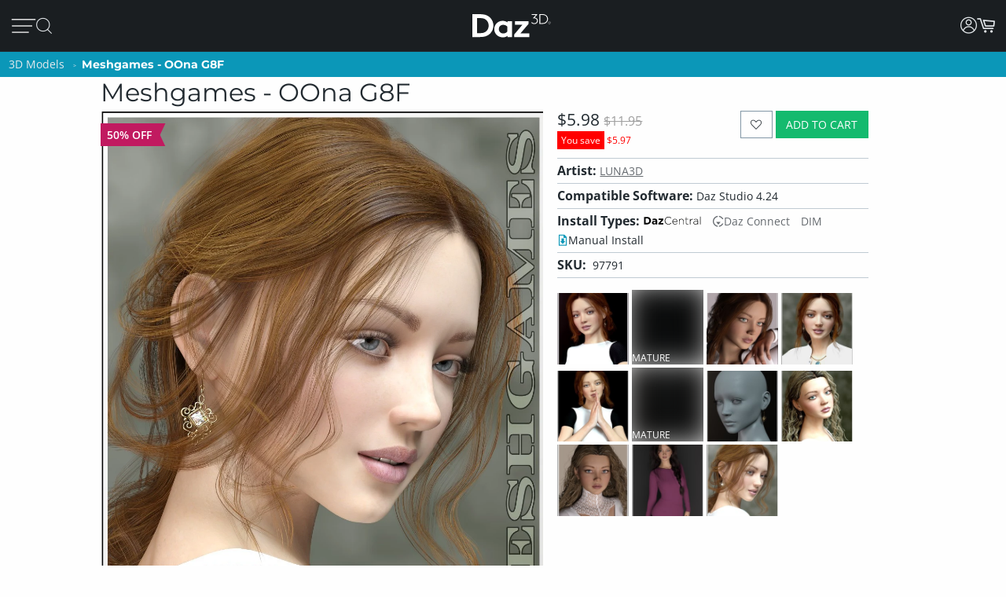

--- FILE ---
content_type: application/javascript; charset=utf-8
request_url: https://www.daz3d.com/dazstatic/slab/getCategories?all=true&jsonp=true&compress=true
body_size: 448768
content:
daz.filter.loadRemotePart("Categories",{"10273":{"name":"Animations","url":"animations","parent":2373,"products":"sBaxFvU99j2KPvM+tD/AP/I/oEDeQIJBgEKnRqhGqUaUSIVJpEnISsVLykvNS85LuUyJTcZNjE+NT6BPmVHsUcxT3FPpU4xUpVTsVK9VtVWOVo9W8FahV6JXt1ffV+RXkFjcZf9m62jKabhr623/bolx2XKGc9t0qHW+edV5j3qjfc19wX7agAHpgQHlggHThAGKhQH1hQH2hQH3hQGehgHYhgGLhwGciAHIiAHTjQGVkQH7kgH9kgGAkwHqlAGmlQHgmwH8nQG0ngGJnwGUnwG9pAHLpAHWpgHBpwGXqgGtrQGOrwHesAHgsgHbtQG0ugGkvwH99AGf/gGv/gG9/gHbhwKvjQK/lQL1mgLXpAL7pwKXrQLdtwLFxAKH2AK/2wLr7wLh8gK18wLH/AK9/QK//QLB/QLz/QL1/QL3/QL9/QKJ/gLd/gLn/gKngAP9gAP1gQP3gQP5gQOBggOJggOpgwPDgwPJgwPXgwPVhAPfhAOXhgP7hgOdigPBiwPrjwP5kQPflgOXmgPtmwPjngPtoQP1owPnsQOPtAO/uQOJwQO/wQOzxQONygPL0AOt2QOx2QPB9wPf/[base64]/gSZ+gTO/[base64]/qgXmqwXnqwX2nQWqrAWsrAW2rAWHrQXTrAW5qwXkqgWVrgXkrgWWrQXSsQWRsAXPsQXRsQXWsQWSsgXqsQWcswWaoQXBswX6tAX0tgXkuwXzugWEvgXswAX3wgWGxAXjwwXpxAXqxAXrxAWbxAWjxQXqxQX/wwWzlAU=","visible":false},"10285":{"name":"dForce","url":"dforce","parent":2352,"products":"wekC8+8C4fMC5/MCr/QC+/UCw/YC5/YCt/cCufcCzfcC6/cC7fcC8/cCi/gC1fgCtfkCy/sC2fsC9fsCu/wC+/wCmf4Cs/4C2f8C3f8Cv4ADwYADw4AD4YAD34ED5/oC/4EDk4IDlYIDp4IDuYIDzYID0YID14ID/4IDg4MDl4MDmYMDy4MD64MDi4QDxYQDj4UDyYUDz4UD5YUD74UDhYYDzYYD4YYD8YYDoYcDrYcDvYcDv4cDxYcDyYcDz4cDjYgDt4gDu4gD/4gDg4kDs4kD0YkD94kDv4oD8YoDjYsDkYsDqYsDs4sDt4sDvYsDzYsD34sD64sD/YsDh4wDn4wDw4wDx4wDyYwDz4wDgY0DiY0DoY0DqY0DsY0DwY0Dx40D2Y0D8Y0Dh44DiY4DlY4Dm44Do44Dy44D044D/44DgY8DhY8Dn48Dq48DuY8D348D4Y8D/[base64]/aADg6EDi6EDn6EDoaEDpaED3aEDiaIDsaIDt6ID06ID/aIDjaMDraMDs6MDyaMDiaQDu6YDvaYD26YD+6YDmacDq6cDuacDu6cDvacDw6cD26cD3acD56cD9acD+6cDv6gD16gD56gD66gD/6gDmakDoakDp6kD06kD66kD86kD9akD+akDlaoDo6oDwaoD96oDm6sDrasDrawDuawD16wDpa0Dp60Dra0D060D660D960Dta4D464D664Dqa8Dta8D268D5a8D7a8Dg7ADmbADp7ADx7AD77AD/bADnbEDn7EDtbED27ED6bED8bED/bEDj7IDobIDs7IDtbIDubIDv7IDwbID4bID77ID+bIDg7MDobMD2bMD+7MDlbQDnbQDtbQDt7QDybQD17QDn7UDobUD47YD7bYD+7YDk7cDlbcDrbcD1bcD2bcD57cDobgDp7gD0bgD27gD4bgD8bgD97gD+7gD/7gDhbkDi7kDk7kDr7kDs7kDu7kDvbkDybkD9bkD/bkDoboDo7oDvboDx7oDz7oD77oD8boDmbsDv7sDy7sDz7sD2bsD37sD6bsDhbwDl7wDm7wDn7wDobwDp7wDqbwDxbwD27wD47wDn70Dpb0Du70D070D5b0Dmb8Du78Dvb8D778Dh8ADo8ADs8ADzcADgcEDr8ED7cED8cED/[base64]/coDjcsDscsDwcsD18sD3csD38sD4csDg8wDk8wDncwDucwDwcwDw8wDxcwDz8wD08wD38wD68wD/cwDo80Dqc0D580Dnc4D5c4D984Drc8Dtc8D2c8D4c8Dg9ADudAD79AD99AD/9ADgdEDi9EDn9EDzdED19ED4dED79EDk9IDmdIDm9IDn9IDs9IDvdIDxdIDy9IDz9ID4dID99IDhdMDj9MDkdMDodMDqdMDu9MDxdMDz9MD19MD2dMD4dMD6dMDi9QDmdQD59QD/[base64]/eADgeEDk+EDq+EDteEDw+EDxeED0+EDi+IDjeIDj+IDk+IDn+IDoeIDq+IDseID2eID2+IDx+MDyeMDy+MD1+MD3+MD9+MDgeQDheQDjeQDteQDueQDu+QDyeQD0+QD/eQD/+QDheUDm+UDpeUDp+UDreUD1+UD5+UD++UDjeYDqeYDw+YD4eYD6eYD8+YDg+cD7+cDyegDz+gD0+gD/+gDiekDpekDx+kD4ekD/+kDreoDxeoD7eoD/+oDoesDp+sDsesD0+sD1+sD3+sDlewDr+wDs+wDie0Dk+0Dq+0Due0Dve0D0e0D0+0D2+0D3+0D9e0Dj+4Dp+4Dx+4D3+4Dke8Dq+8Dve8Dw+8Dy+8D++8DgfADu/ADwfAD5/AD+/AD//ADg/EDh/EDmfEDn/EDofED6fEDk/IDlfIDmfIDofID5/ID6/ID8fIDhfMDkfMDvfMDx/MDy/MD2/MD9fMDg/QDr/QD1/QD4fQD6/QDjfUDn/UDsfUDs/UD5fUD9/UDqfYD0/YD4fYD6/YD+fYDjfcDr/cDsfcDs/cDtfcDvfcDxfcDyfcDy/cD5fcD7fcD+/cDkfgDm/gDq/gDzfgD6fgD8fgD8/gD/fgDpfkD0/kD1fkD4/kD5fkDjfoDlfoDsfoDufoD8foDgfsDl/sDx/sDh/wDn/wDv/wDx/wD4/wDmf0D8f0Dgf4Dt/4D2f4D9f4D/f4Dsf8D7f8DjYEEzYEE/4EEk4IExYIEzYIEz4IE1YIE/4IEzYME1YMEu4QEv4QEw4QE2YQE3YQEv4UEyYUEzYUE04UE1YUE4YUE44UE74UE94UEgYYEi4YEkYYEuYYExYYEzYYE2YYE7YYE9YYE/4YEg4cEpYcEuYcE34cE/4cEhYgEqYgEu4gEwYgE34gE44gEsYkEtYkEu4kE34kE74kEmYoEn4oEvYoE3YoEqYsEsYsEuYsEvYsExYsE6YsE/4sEi4wEx4wE2YwE4YwE74wEjY0EoY0EwY0EmY4Ep44E1Y4E3Y4Ei48Ej48EkY8E1Y8E148E/[base64]/6AEyaEE3aEE4aEEp6IEv6IE2aIE5aIE8aIE+6IEtaMEuaMEwaME3aMEs6QEv6QE7aQE+aQE/aQEh6UEiaUEj6UEq6UEraUEsaUEw6UE26UE4aUE/6UEwaYEx6YE06YEh6cEl6cEp6cEqacE26cE86cEiagEwagE3agE+6gE/6gEmakErakE0akE1akE16kE/6kEu6oEw6oEz6oE1aoE16oE56oE/[base64]/cAEi8EEk8EEpcEE/cEEvcIE2cIEzcMEt8QE87gEi7oE8cUEn8UE4bwE78ME0cQEscQE/cUExcUE8bwEvNsEluUEhOcE7eQEzcUEkucE89oEjOME9eQE7OYEkecEjZ4ElekEpNsE0OkEp+oEzOQExOUE8akEmuoEx7IE8+kEl+oE96QEme4EsuwEtuwEwb4ElcYEu+MEj8MEr+wEmekE1u8EhPAEjfAEqvAErfAE9PAEkvAEm/AEnfAEu/AEwvAE0/AEjvEE1fAEh/EEovEEpfEEnPEErPEEv/AEz/EE8vEE+PEEsvIE/fEEvfIE4vIEyvAEoOkEjvIE8fIE/PEEgfIEgvMEqvMEifME+fAEvfEEgfMEj/IEyPIEufMEjfQElvQEnPQEke8Eku8Eq/MEvPQEhfUE5/QE+vQEoPUEx/UE4vUEgvQEo/UEufUEvfUEmvYE2usExfYE5/YExekEjPUEgfYEvfcEyfwD78EEz/wD/vYE9PcE4/cEjfgEkPgE8vcEtPgEiPgEgPgEjPkEofgE2PgE2vgE6/gElPkEnfEE2/oE+fkE+vkElPQE5PgE9/cE7fIEhPsE7PoErvsEjvsE3fsE5vsE3/sE2/sEiPwEmfYElfwEuPIEyv0Et/0EyP0E9/wE0fwEuv0Ew/0EhPIEhfMEy/cEiP4EqvwEhP0E7v4EgP8Emf8E3vkEg/8EjP0Euf4EgoAFxP8E6oAF2oAFroEFtYEFmoEF8oAFmIEF64EFq4EFjYIFpIIFvIMFzoMFyIMFs4MFzIMF34MFw78E+oMFpIEFzvgEwoQFtIQFs4QF1oQF3oQF44QFi8QEiIUFkoUF/YUF+YUFhoYFqoYF5oYF2IYFqocFwIcFqPYEuIYF6ocF+4cFpIgFyYgFzYgFk4gFvYIFvoIFpIkFqokFx5IEvYkFp4cF44cFvIkF9okF9ogF7IgF/[base64]/JYF/ZYF/[base64]/YD7fYDzfcDvfoD3/sDr44E750Eq6gE9KIFpqIFx6IFmKIFmqMFuqAFkqMFlqMFs6MF2KMF26MFyJQFvKMF9KMF9aMF9qMFzpQFm6QFrqQFsqQFs6QF0KQF3aQF0qIFlaMFvaQF/KQFnaQFwKQF0aQF4KQFp6IFvqIFyKIFzZ0FsqEF3p0FsKUFsaEF86UF9ZcFtaMFzqUF0KUF1KUF8qUF16UFrKYFrqYFlqUF9qUFrp4FkpkF7qUF/KUFmaYFw6YFxKYFr6UF6KYFupsFi6AFjacFlacFlqcFjZQFjpQFj5QF8pcF85cFnqcFu6cFvKcFyacF45kFxKQF76cFqfsE3pwF8qYF3JwF8KUFwY4F1KQFragFqp4FrJ4F8acFhqgF9qcF16gF3agFjagFgagF2aUF/KgFo6cF6KgFxqgFkqkFmqkFv6kFwKkFi6kFxqkF8akFqqoFpqMFhqoFvKoFlqgFs6oF/KoFu6oF56oF6aoF+qoFnasF5qsF6qEF+KEFjqIFvKIF6acF66cF7KcF7qcF+6cF56gF+KgF3qMF4aMF4KkFrasFmKgFoqcFv6wF4qwF9foDhK0F3awFi64Fja4F0KwFqK0Fz60FypMF/60Fiq0FhK8F4K0F964F2q0F9q0FxK0F464FlK8Fm68Fra8F668Fi7AFjLAFnK4Fo6kFl7AF368FjrAFjKoFrakFva0F560Fzq8F07AF4K8F468FgrAFkLEFrLEF1LAFhbEFnLEFtLEF/bEF1bEFsLEF2rIFr7IF3rIFqLIFt7IFz7IF2LIF/7EFqbIFwLIFn7AF1LIFhLMFwqcF4bIF5LIF5rIFgrMFnrMFsbMFsrMFz7MFxLMF0rMF2rMF37MF4LMF7LMF8LMFhLQFn64FirMF/rMFgLQFobQFvrQFubIFs7QFw7QF27QFgbQF/bQF77QFh7UFkbIFxbIF1LQF8rQF4rQFkbUFvrUForUF17UF7LQFkrUFobUF07EFvbQFh7YFiLYF9rUFpbYFq7YFxLYFyLYF0LYF5KwFm60Fw60Fu64F/[base64]/b4F0MMF0sMF2sMF58MF6cMFy8EFncIFoMIF2MMFkMQF98MF/cMFssQF4cMFo8QFzcQF2MQF8MQF+8QFocMF9sMFmsQFoMQFrMQFtsQFzMQFpsUF4sQFosQFqsQF88QFrMUFqMQFlcUFsMUFt8QF7MQFuMUF0MUF5sQF7sQFmcUFt8UFm8UFiMUFxcUFt8MFuMMF3MUF8sUFssUFzMUF0sUFpcYF/sUF+MUF+sUFuMYFzMYF0sYF2cYFxMYF5cYF7MYFtsYFu8YFwMYFwsYFvcYFjb4F9sUFr7MF88MFv8IFoMUFu68Fy7QFzLQF1bwFxL0Fxb0FsfoEq8UEj4kE1aMEhIcF","visible":false},"10469":{"name":"Feb 2018 Sales","url":"feb-2018-sales","parent":3520,"products":"","visible":false},"10471":{"name":"2018 Feb Sales","url":"2018-feb-sales","parent":3520,"products":"","visible":false},"10475":{"name":"New To PC Plus","url":"newly-pc-plus","parent":2342,"products":"uAXFBvIHlwq4C5UQpRGpEdwRsBPxFpkYmhjOJdUn+ifTK/ErqyzULJEt2S3gLYouoC7QLtYu4y78Lpwv2y+WMOYw5TGpM540zzSBNYo1kjWiNbQ1tTW4Nds1+DWWNp02nja4Nus2gjfoN/A3gziSOJQ4lTiWOJk4nTjCONY4kTnbOe45tTrcO8o86jztPLk99z34PYM+jD7EPuE+6T72PoQ/jj/5P4pArUCwQLpAtEGXQvJCy0PjQ+dD+ESWRZ5FokW8RexF90WbSJxIpEisSOZI50jzSKBKzUrOSppLv0vaS7dMv0zcTMhN0k3/TYxOuE6JT9FP3U+VUI5Rj1GQUaBRsVG8UchR31HoUY5SmlL7UpxTr1PbU9VUjFWTVZlVmlWlVaZVvVWfVulW+Vb/V6tYsljmWOxYiVm6WdBZ1VmHWpRapVqmWqdag1u6W9lbgVyFXJRcl1zLXMxc+VzCXddd5l2aXtpewF/BX8Jfw1/EX/Jf81/8X+9g+WL+YopjjWOyY9RjtWTyZcpm5GaCZ8Jn0WjBaehp7Gnlao5shm7rboJvl2/4csNzxHPIc+50l3Wue5t8iH38fbx+jYUBxYUBxoUBvYYBw4YB34YB4IcB44cBxIgB9ogB/[base64]/9oB7dsBgeUBk+UB0+wB1OwB8+wBufABq/0B0/0B6f4B8/4Br4EC1ZACyZUCz5kC87oC6dQC","visible":false},"10595":{"name":"Select PC+ Items","url":"select-pc-items","parent":2342,"products":"sAHKAfoB+wH8AYICsgK0ArwCzgLWArED8QOdBP4EiwW4BcgFyQXMBc0FzgXPBdIF1AXVBdYF1wXZBd0F4AXlBekFgwaYBsUGiweMB6wHrQeuB68HsAexB7oHuwe8B70HvgfAB8EHwgfDB8QHxQfGB8oHywfMB80HzgfPB9AH2gfbB+MH6AfpB+oH6wfyB/cH/Qf+B4AIgQiDCIsIjQiTCJQIlQiWCJwIogipCKoIrwixCLMIwAjCCNMI1AjjCOQI5QjmCOwI7Qj/CIAJjQmUCZYJlwmYCZoJpAmvCbUJtgm3CbkJugnJCcsJzQnOCc8J0AniCegJ6Qn5CfwJgQqDCpAKkgqTCpcKogqmCqcKqgqwCrEKtAq+Cr8KwgrLCtAK0grTCtUK7Ar2CoMLhAuSC5oLmwuhC7ALsQuyC7gLwAvPC9IL6QvyC/YL+gv+C4QMiAyJDJ8MowykDKUMqwysDLkMugy7DMEMwgzFDMYMzwzpDOoM7Az1DPYM+gz7DPwM/gyFDYgNiw2MDaoNqw28DcQNxQ3IDcoNzQ3ODdIN3g3nDekN6g3rDe4N8g3/DYAOgg6EDokOig6MDpEOng62DrgOuQ7HDskOzA7NDtIO1Q7WDt0O4A7pDu0O7g6GD4kPkg+TD5QPnA+gD6MPpg/ED8UPzw/SD9YP5w/tD+4P8g/3D/8PhBCIEIkQihCTEJgQmhCgEKEQpBClEKcQrRCwELEQshCzEL8QyBDLEMwQ1hDzEPQQ+xCKEYsRjBGNEY4RmxGcEZ0RnhGmEacRqRGsEbYRvhG/EcARwhHTEdQR6RHqEY4SkxKXEpgSmRKdEp4SrxKwErESshK1ErcSxhLHEsgSyxLNEs4SzxLQEtsS4BLoEuoS8RLyEvQSgBONE44TlBOVE6IToxOkE9cT2BPZE9oT3BPeE98T4BPhE+IT7xPwE/[base64]/R2AHooeix6THpgemR6kHsQezR7VHt4e5R7mHvUe9h75Hv0e/h6DH4QfiR+LH5AfkR+SH5MflB+YH50fnx+sH7ofzh/SH9Mf3R/eH98f4B/hH+If6x/uH+8f8B/0H/Uf9x+BIIYghyCNIJIglCCYIJ0gniCfIKEgpSCwIL4gvyDIIMkgyyDZIOgg6SCJIY4hmiGpIashrCGuIcEhwiHDIcgh0SHYId4h6SHrIewh7SH4IfshhCKfIq0iryK3IrsiwSLDIsYizSLOIs8i0CLdIt8i6SLvIvci/SKEI4UjhiOQI5MjlSOmI7IjuCO5I8AjyCPQI9Ej0iPWI9wj3yPhI+Ij6iPsI+0j8CPxI/cj/yOEJIUkhiSHJI0kjySVJJckriSxJLIkvyTOJNEk0iTTJNQk1STZJNok+iT/[base64]/Mr9CuKLIssjSygLKEsoiyrLL4svyzALM4s1CzYLNss3CzdLOIs6izrLO8s8CzxLPIs+iyLLYwtkC2RLZMtly2eLa8twy3GLcctyS3MLdkt4C3jLeQt5y32LfothS6KLowujS6RLpUumC6ZLp4upC6lLqcuqi63Lrguui7FLsYuyi7MLtAu6y7sLvwuhS+YL5wvpi/JL9Iv1S/YL9sv4y/nL/IvjTCYMKQwqTCwMLEwsjCzMMIwwzDMMM4w2zDlMOYw6DDvMP0wlTGrMawxujHQMeAx+zHKMtoy7jKTM5wzpzOpM70z0DPRM/[base64]/T3+PYA+gz6PPpE+lj6aPpw+nT61Prg+uT7OPuU+6T7/PoI/hT+hP6I/1T/jP4NAhECHQIpArECtQLBAukDzQPRAi0GMQY1Bk0GqQeFB4kHjQelBh0KRQpNCl0KZQqRCpUKmQqxCrUKuQs5C5ELmQudChkOZQ6JDyEPLQ9dD40PnQ4BEgUSERIxEsUTgRPRE9UT4RPtE/USARYFFgkWeRaZFtEW5RbpFvEXxRfJF80X1RfdFhUaIRoxGjUaORplGmkauRs9G0EbSRtNG1EbVRtZG10bbRuxG7Ub8Rv5G/0aAR4FH20ebSJ9IskjBSNlI40jmSOpI7EjzSINJoEmsSa1JuknTSddJ4UnzSfRJ9Un2SfdJh0qbSqBKo0qkSqVKrkrKStBK3EreSupK7krvSvdKjUuaS7tLv0vAS8FLyUvVS+VL7Uv1S/9Li0yoTLBMuky9TL9MzEzNTNxM3kziTOVM70zxTPNMgU2DTZJNwU3UTfZNjE6PTpZOp061TsBOwU7LTs1O207lTuhO8U6DT5hPmk+bT69PsE/DT8lPz0/WT99P5k/rT/JPglCEUI5QlVCfULRQt1DMUN5Q7VDuUPRQgFGDUadRvFHCUcNRyFHTUdRR11HfUfhRgFKCUpNSlVKaUqlSsFKxUrRSxlLIUuBS6lLrUvRS9lL3Uv1S/lL/UpFTklOeU6BTr1OwU7hTx1PsU/ZT+FOBVIRUkFSUVJVUsVS9VMJUw1TEVMtUzVTdVN9U4FTuVO9U8FSTVaVVplWzVb1VyFXhVeNV5FXmVfNV9FX3VYxWpVbEVsZWx1bpVvFW91b8Vv9WsFeyV75XzFfNV9tX3FfmV/RX9Vf/[base64]/CX8NfxF/KX99f4F/hX+hf8l/zX/xfgmCwYLFgsmC0YLZgt2C4YMFgwmDUYNVg1mDeYO9ggGGBYYJhk2GcYZ1hnmGfYeZh6GHpYfJh82GqYqxirWK/[base64]/Jn82f0Z/Vn9meAaI9omWi/aMNoxGjFaMdo0WjSaNdo2GjnaOlo6mjvaPtoiWmuabZpvGm+acFp0WnSadRp5Gnraexp9Gn1aYFqgmqZappqumq7arxqvWrJat5q5Wr1avZq/GqBa5NrlGuka7dr6Gvsa+1rhWyKbI5spmzDbOds+WyEbYltim2Xba9tsG2xbbhtuW3CbchtzG3Sbdxt523vbf5thG6ebqJuqm62btxu3W7ebutugW+Cb4RvhW+Mb5dvqG+qb7pvvG/Bb8JvzW/mb/5vh3CccKJwuHDHcOZw8HD6cJNxoXGxcbhxw3HOcY5ykXKScplyoHKkcqVysHKxcr5yw3LJcstyzXLQctFy1HLlcupy9HL4cv1yhHOYc6xzuHO/c8NzxHPIc9Jz33OJdIt0mXSodLR05HT5dP10/[base64]/on+jf6R/t3+4f7l/zH/Rf9J/03/Vf9t/8X+AgAGBgAGDgAGbgAGcgAGegAGggAGkgAGmgAGogAGpgAGugAGwgAG0gAHFgAHYgAHZgAHogAHpgAHqgAHxgAHygAH+gAH/[base64]/jAGOjQGTjQGUjQGyjQG/jQHCjQHWjQHXjQHljQHmjQHnjQHpjQGGjgGkjgGljgGqjgG5jgG/jgHAjgHKjgHLjgHvjgGBjwGbjwGcjwGdjwGujwGxjwHejwHfjwHgjwH8jwH9jwGQkAG2kAG3kAHdkAHhkAHikAGgkQG1kQHOkQHekQHfkQHgkQHhkQHikQHqkQGEkgGGkgHBkgHCkgHKkgHXkgH4kgGBkwGKkwGykwG+kwG/[base64]/oAGBoQGDoQGMoQGUoQGVoQGWoQGfoQGioQGjoQGkoQGloQGmoQH/[base64]/rgHArgHrrgGhrwGirwGjrwGkrwGlrwG7rwG+rwG/rwHBrwHnrwH7rwH8rwGQsAGwsAGxsAHSsAHasAHcsAHysAH1sAGasQGbsQGcsQGesQGfsQGgsQGhsQGjsQGosQGpsQGzsQG/sQHEsQHqsgGFswGTswGUswGsswGvswG+swHLswHWswHXswH1swGftAGitAGjtAHItAHKtAHTtAHYtAHctAHdtAGEtQGHtQGItQGVtQGWtQGXtQHItQHKtQHUtQH3tQGDtgGOtgHktgHmtgHntgGJtwG3twG5twHutwHvtwHxtwH/twGXuAGcuAGguAGhuAGtuAHvuAH3uAHUuQHYuQHZuQH5uQH6uQGJugGcugGjugGlugGmugGvugHVugHWugHYugHbugHiugHougHqugGkuwGquwGruwG0uwG4uwHauwHbuwH3uwGBvAGPvAGQvAGcvAGdvAGfvAGpvAHbvAHfvAHgvAH3vAGGvQGuvQGvvQGxvQG/vQHXvQHZvQHhvQHzvQGZvgHlvgHFvwHJvwHLvwHMvwHNvwHOvwHQvwHUvwHVvwHevwHgvwHsvwHtvwH5vwH7vwH8vwH9vwH+vwH/vwGAwAGBwAGCwAGDwAGEwAGSwAGTwAGUwAGcwAGdwAGewAGfwAGgwAGhwAGiwAGjwAGkwAGlwAGmwAGnwAGowAGpwAGqwAGrwAGswAGtwAGuwAGvwAGwwAGxwAGywAGzwAG0wAG1wAG2wAG3wAG4wAG5wAG6wAG7wAG8wAG9wAG+wAG/[base64]/[base64]/wQGAwgGBwgGCwgGDwgGEwgGFwgGGwgGIwgGJwgGLwgGMwgGNwgGPwgGQwgGVwgGWwgGXwgGZwgGawgGdwgGfwgGgwgGiwgGjwgGmwgGowgGrwgGtwgGuwgGwwgGzwgG2wgG3wgG5wgG6wgG9wgG+wgG/wgHAwgHEwgHHwgHJwgHSwgHTwgHUwgHVwgHWwgHXwgHcwgHdwgHewgHfwgHgwgHhwgHjwgHkwgHlwgHmwgHnwgHtwgHuwgHvwgHwwgHywgHzwgH1wgH6wgH7wgH8wgH9wgH+wgH/wgGCwwGDwwGFwwGKwwGLwwGMwwGQwwGRwwGSwwGWwwGYwwGawwGbwwGewwGfwwGgwwGrwwGuwwGxwwG3wwG6wwG+wwG/[base64]/0AGH0QGL0QGO0QGy0QG/0QHi0QGS0gHe0gH20gGk0wGm0wGs0wGt0wG30wHR0wHS0wGO1AGP1AGu1AHn1AHo1AGn1QGv1QHt1QHk2gH/[base64]/4gGg4wGj4wGn4wGp4wGs4wHw4wG75AG85AG/[base64]/AH1/AH7/AH//AGr/QHT/QGn/gGp/gGr/gGx/gHp/gHz/gG5/wGLgAKxgAKfgQKvgQL9gQKdggLhggLnggLtggLxggKTgwKhgwKrhQKzhQLLhgLdhwLphwLjiALtiALjiQLniQLpiQL3iwL5iwKbjAKdjAKjjAKnjQKrjQLjjgL3jgKLjwKPjwKpjwK9jwLtjwKDkAKJkAKVkAK/kALDkALFkALVkALnkALpkALrkALvkALPkQLVkQLZkQLjkQLpkQK1kgLzkgKTkwKVkwKZkwLFkwLTkwLVkwLbkwLdkwL7kwKDlAKTlALVlALXlALnlALJlQKFlgKHlgKzlgLBlgLDlgLTlgKrlwLPlwK3mAL/mALPmQLVmQLxmQL1mQKrmgK7mgKPmwL/mwLVnAKvnQLFnQLnnQLpnQLrnQL1nQLlngL7ngL9ngKXnwLLnwL5nwLFoALLoALFoQLNoQLloQLZogKFowLbowLfowLlowLrowL3owL5owLTpAK/pQLPpQKdpgLPpgLVpgLXpgLfpgLhpgKHpwKJpwKPpwKZpwKbpwKdpwKfpwLzqAKBqQKNqQLnrALvrAKNrgKntAKXuQLzugKdvAK3vALJvALzvwKfwgKrxwLxyAL9yAKlyQKxyQLHyQLnygLrygLtygLzygKHywKRywKpzwLp1AK/1gLH1gK11wLD1wLR1wLl1wLn1wL91wL/1wK/2ALB2ALH2ALL2ALP2ALT2ALV2AL32AL72AKP2QLX2QLb2QLf2QLl2gLn2gKJ2wKL2wKN2wLJ2wLL2wKJ3AKP3AK53gKB4gKD4gKj4wKl4wKv4wKz4wLJ5ALL5ALx5QLz5QL35QL75QLV5wLX5wLZ5wLh5wLn5wL55wL75wL76QKP6gKT6gKV6gL96gL/6gKd6wKf6wKv6wKz6wK56wKj7AK97ALB7ALF7ALr7QK37gLF7gKL7wKz7wLF8ALH8ALv8ALx8QL38QL58QL/8QKh8gKp8gLB8gLL8gLN8gLT8gLt8gKT8wKV8wKb8wL58wLF9ALH9ALJ9ALN9ALT9ALr9ALt9AL19AL99AL/9AKB9QLT9QKR9gKT9gKV9gLN9gLP9gLz9gKV9wKb+AKh+ALH+AKj+gKL+wKP+wKT+wKf+wKp+wLr+wLt+wKN/AKR/AKX/AKb/AKh/ALV/ALb/ALj/ALx/gK3jAPopgGmMQ==","visible":false},"10597":{"name":"Daz Original Select Items","url":"daz-original-select-items","parent":2342,"products":"[base64]/cD/UP/[base64]/kXhxigGKUYtRi3GLkYwhjHGNEY2xjcGN0Y3hjgGOIY/Bj9GIYZhxmNGY4ZjxmaGZsZnBmdGZ4Zqhm1GbYZwBnBGc0Z0hneGewZgRqFGocaiBqcGqMauRq8GsAaxxrPGtAa1BrkGuga9hqJG4obkhuUG54boRumG6obwBvBG8kbzxvaG+Ab7BvuG+8b9hv4G/sbgByIHI8cmhyfHKIcpxy3HLgcwBzGHMccyBzPHNUclR2WHaAdoR2kHaYdrh3OHe4dkR6SHpoemx6yHrQetR62Hrceuh69Hr4ewx7GHtAe0h7WHuQe7B7zHvge+h6AH4gflR+WH5kfmx+pH6ofsx+/H8cfzR/UH+Mf6h/xH/If8x+OIJEgkyCZIKYgpyCsIK0griCvILIgtCC6ILwgwiDDIMQgyiDPIOMg5SDnIP4giiGMIZEhuiG8Icsh4SHiIfkh/CH+IYwijiKhIqIioyKkIqYipyKoIqoirCKuIrIiuiK8Ir8iwCLJItIi0yLeIuEi5SLrIvAi9CL1Ivki/[base64]/yaAJ4EngieDJ4QnhSeGJ4cniCeKJ40njieQJ5EnkieTJ5YnlyeYJ5knmiebJ5wnnSeeJ6AnoSejJ6QnpierJ6wnrSeuJ68nsCexJ7Insye0J7YnuSe6J7snwCfFJ8YnyCfJJ8onyyfPJ9cn2yfcJ90n5CfoJ+wn8if0J/Yn+Cf7J/4ngCiBKIUojCiOKJAokSiUKJYolyieKJ8ooiilKKcoqiivKLAotii3KLsovijCKMQoxSjPKNUo1yjaKNwo4SjiKOMo5CjqKOso7CjtKPIo8yj0KPUo+Cj5KPwo/Sj/KIApgymFKYYpkCmTKZYpmSmbKZ8poCmhKaIpoymkKagpqSmsKa0ptim9Kb8pwinDKcQpySnNKc8p0inUKeQp5yn5Kfop/Cn9Kf4pgCqEKocqiCqMKo4qkCqRKpQqlSqWKpgqnSqsKrAqsiqzKrYqviq/KsIqxirIKskqyirTKtYq1yrbKtwq6SrqKvgq+Sr7Kv0q/yqBK40rkSuSK5UrmiucK7Yrtyu4K70rwSvDK8grySvMK80rzyvRK9Ir1SvZK90r5ivoK+0r8CvyK/[base64]/y6HL4kvjS+UL5Yvmy+dL6AvrS+wL7MvtC+2L7cvuS+7L7wvvy/AL8Evwi/DL8Uvyi/ML88v0C/WL9cv2S/dL+Av5C/pL+ov7C/xL/Qv+y/[base64]/Iz9zOWNKo0rDTPNNg03jT2NIU1iDWKNZI1kzWiNa81szW0NbU1uDW5Nbw1xzXKNcs11TXiNf41hTaRNpk2mjaoNq02tjbBNsQ2yDbVNuQ27Db0NoM3hjeQN5Q3mDeaN5s3nDeuN9A30zfdN+s37DfwN/43hziOOJI4lDiWOJc4mTidOJ44ozivOLI4yjjTON444jjlOOw47TjxOPI48zj7OP44/ziGOYg5kTmTOZQ5njmnOa45rzmyObg5ujnBOcI5xDnQOdE50jniOek56jnrOe458TnzOfk5hTqKOo06mzqvOrU6tjq4OsA6wTrCOsU65DroOuk66zrxOo87qTu2O7c7uzu8O8Q7xTvGO8c7yzvMO847zzvQO9E71jvsO/o7/juIPIo8mzysPK48wzzXPOg86jztPPE8hT2ZPZ09qj2rPcI9xT3GPcc9yD3NPdc92T3fPes98j3zPfc9+T2BPoc+iz6MPp4+oT6lPqY+rD6tPq8+sT6yPro+uz68Pr0+vz7EPss+zz7QPtU+2T7bPtw+3T7hPug+7D72Pvw+hD+GP44/lT+oP7g/uz/WP9c/+D/5P5lAs0C9QMBAwkDDQORA6EDpQOpA60DsQO1A7kDyQPhAm0GdQaJBpEGmQalBrUGvQbRBtkG8Qb5Bw0HFQcZByUHTQdRB1UHYQdtB7EHtQfRB9UH9QYNChUKNQpVCm0KdQqBCo0KnQqhCqUKvQrdCy0LNQtNC1ULZQttC4ELjQuVC6ELrQuxC7kLvQvJC9kL5QvpC/EL+QoBDgUOCQ4RDhUOHQ4hDiUOKQ4tDjkOQQ5JDlEOWQ5dDmkOcQ59DpUOmQ6hDqUOrQ61Dr0OwQ7FDskO0Q7ZDt0O6Q7xDvUO/Q8BDwUPDQ8RDxUPNQ85D1kPYQ95D4EPiQ+VD6kPtQ/BDhkSaRJ5En0SgRKVEskSzRLREt0S8RMJEw0TFRMhEzUTRROhE90T5RPpE/[base64]/kmESoVKhkqUSp1KnkqiSqhKqkq0SrVKtkq3SsNKzUrOSs9K0krTStRK1UrWStdK30rlSuZK60rySvVKgkuFS4tLjEuPS5RLmUuhS6ZLp0uxS7JLtku6S8ZLy0vMS9BL0UvZS9pL7EvyS/ZLhUyJTIpMjUyWTJdMpkyrTLVMtky3TMRMx0zKTM9M0UzgTPVM9kz5TP5MgE2FTYZNi02MTZlNmk2gTaRNpU2nTapNq02sTbBNsk2+Tb9NxE3FTcdNyE3KTc5Nz03STddN2E3ZTeRN5k3nTfVN+E3/TYFOh06ITo1OkU6VTqNOqE6sTq1Or064TrlOxk7ITspO3k7fTuJO6U7sTvBO8070TvVO/06AT4hPiU+ST5lPok+kT6VPqk+sT7ZPuU/FT8pP0E/RT9hP2k/bT91P7E/uT/FP+U+GUIdQiFCJUIpQj1CQUJFQllCcUKJQpVCnUKhQqlCrUKxQrlCwULhQuVC8UL1QvlC/UMBQwVDJUMtQzVDPUNFQ11DYUNlQ3VDhUOVQ51DqUPBQ+1D9UIFRhFGFUYtRjFGOUY9RkFGYUZpRm1GfUaBRo1GkUaxRrVGuUbBRsVGyUbRRtVG5UbpRu1HAUcFRxFHFUcpRy1HNUdVR2VHbUdxR6FHpUetR8VH5UYlSilKLUo5SkFKSUpZSmVKzUrlSvlK/[base64]/tXgFiCWIRYmFikWKhYtVi4WMtY31jjWPRY9lj4WPtY/FiBWYJZiVmKWYtZjVmOWZ9Zo1mkWadZqlmsWbBZvVnDWc5Z3FnmWetZ7FnzWYJahFqHWolalFqmWrRax1rOWtha3FrdWt9a4VrpWupa61ruWvlajluSW5RblVuWW5hbnlukW6hbrFutW7db01vdW+lb6lvuW+9b8FvxW/JbhlyLXJdcs1zEXMVcyFzJXMpczFzQXPxciV2KXY1djl2PXZBdk12cXahdrV2zXbhduV26Xbtdvl3JXc9d0F3TXdVd2F3ZXdpd3F3gXedd6V3uXfJd9135Xfpd+12MXpdemF6bXp5eoF6jXqhexV7OXu1e8174Xvle/l7/XoNfi1+WX55fn1+pX7pfvV++X8lfzl/PX9hf9F/4X4FghmCVYJpgnmCkYKtgrWDOYN1g42DxYIhhimGSYalhsmGzYblhumHPYddh2WHaYeNh6mHsYfZh92H4Yflh+mH7Yf1h/[base64]/pngmiFaItojWiXaJhom2icaJ1onmihaKNosWi0aLZoumi8aL5owGjBaMZoymjLaM5o0GjTaOBo7GjuaPVo+Gj5aPxo/2iFaYdpiGmMaY9plmmgaaNppmmnaalprWmxabdpuWm/[base64]/WyBbYhtjm2RbZNtlG2VbZZtmG2bbZxtpW26bcVtxm3Jbcpt4G3kbeVt5m3pbe5t8G30bfdthW6Gbo9ukW6SbpNulG6ZbqBuoW6xbrduv27Cbsxu1G7Wbtdu2m7fbuhu7G7ubvFu9G72bvdu+27+boBvg2+Gb4dvkm+Wb5pvm2+cb51vo2+kb6VvuG/Fb8dvyG/Jb8pvy2/Mb89v1G/fb+Bv4m/pb+9v/W//b4Fwg3CFcIZwkXCVcKdwq3C/cMBwwXDUcNVw2nDdcN5w6XD9cIFxhHGRcapxu3G9cb9xwXHCccVxxnHKcctxzHHPcdBx3XHeceBx4XHjceRx53Hpcexx7nHzcfVx93H4cflx+3GAcoJyhXKHco9ym3KecqFyo3Kocq1yuXK7csVyyHLPctdy2nLbct9y4XLxcvZy/HKDc4pzi3OMc41zjnOPc5Bzn3Ogc6FzonOkc6VzpnOnc6hzqXOqc7VzuXO6c7tzvXPCc8lzynPLc9Nz1HPVc9xz3XPic+Nz5HPmc+hz6XPqc+1z7nPvc/Bz83P0c/Vz9nP6c/1z/3OAdIF0g3SEdJJ0mHScdJ90onSydL90wHTDdMV0zHTidOd07nTzdPd0l3Wbdal1qnWxdbV1vHW+db91xnXWddd13XXedeJ143Xlde1173XwdfN1gXaCdoR25Hbldup263bvdvB28nbzdvh2/XaGd4d3iHeJd4p3i3eOd5B3kXeSd5Z3nXeud7R3tnfBd8J3yHfMd9F30nfUd9V31nfXd9h33Hfdd9535Xfmd+t37Hfud+938Hf8d/93gXiCeIR4jHiNeJF4kniTeJt4n3ijeKV4pniseK54s3i2eLd4uni9eL54v3jAeMF4xXjKeMt4zHjNeM54z3jdeN545njneOp463jseO147njxePp4+3j8eP54hHmQeZJ5lXmXeZl5nHmdeZ55qnmuea95sXmyedp53nnfeeF54nnleeZ56Hnyefx5/3mAeoR6kXqTep16nnqkeqt6rHqverF6tnq3er16wXrEesV6ynrMes16z3rQett63HrfeuF64nr3ev16/3qAe4J7jnuXe5x7nXuie6N7pHule6Z7p3uoe6l7qnuse617sHu0e7p7u3vBe8Z7x3vJe8p7y3vMe8570XvSe9d74Hvhe+R75Xv0e/V7kXyYfJp8m3ygfKF8p3ywfLF8s3y0fLh8uXy6fLt8vHy9fL98wXzCfMd8zHz0fPp8/3yFfYh9jH2UfZZ9l32ZfZ99pH2tfbl9u33BfcJ9xX3Gfcd9yH3Jfcp9y33OfdB90n3UfdV92X3afeZ9533zfYN+hH6gfqR+vH7Gfs1+z37Xfu5+8H7xfvl++n77fv9+gH+Nf45/k3+Wf5h/mX+df6B/rH+uf69/tH+9f75/v3/Ef8h/1H/Zf9p/4n/jf+R/53/uf+9/9X/2f/h/+X/[base64]/AZm/AZu/AZy/AZ2/AZ6/AaC/Aai/AbC/AdLGAfnHAfrHAYPIAabIAdzIAd3IAf7IAYPJAZ7JAf7NAYfTAYvUAeTZAbvcAbzcAfHcAfncAf/cAYTdAYfdAZvdAaTdAafdAbPdAbvdAb3dAcDdAcLdAcPdAczdAd3dAfPdAYHeAYLeAYPeAY/eAbjeAfPeAfbeAcjfAcnfAc/fAdDfAdHfAdPfAdbfAdrfAd3fAd/[base64]/hAevhAfLhAariAaviAY/jAaHjAarjAa3jAbLjAbTjAbrjAcDjAcTjAc3jAd7jAeTjAf3jAZTkAaXkAcvkAdDkAdPkAdXkAdzkAd/kAfzkAf3kAf7kAf/kAYTlAYnlAYrlAYvlAZDlAZHlAZLlAZTlAZXlAZblAZ3lAZ7lAZ/lAfroAcnpAc3pAdXpAe7pAe/pAfDpAfPpAYDqAYPqAY/qAZDqAZHqAZLqAZPqAZTqAZXqAZfqAaPqAbbqAdzqAejqAZbrAaLrAb/rAcTrAdXrAZDsAZLsAa3sAa7sAa/sAePsAeTsAfPsAf7sAZrtAZvtAfXtAZfuAZ7uAd3uAf7uAbXvAcfvAc3vAc7vAc/vAd/vAervAe7vAfTvAfjvAfnvAfrvAfvvAfzvAY7wAZfwAZ/wAarwAbDwAc/wAezwAfLwAfbwAffwAfjwAfrwAfzwAf3wAf7wAf/wAYDxAYHxAYLxAYPxAYTxAYXxAYbxAY7xAY/xAdjxAezxAajyAa3yAbLyAdDyAdryAeTyAe7yAfjyAf3yAc3zAaf0AbH0AdT0Adf0Ad30AeX0Aef0Ae/0AYv1Aav1AbX1Abf1Abn1Abv1Ab31AcH1AcP1AcX1Ac/1Ad31AfX1Af/1AYH2AYP2Acv2Ac32Ac/2Ad32Ad/2AeH2AeP2Aff2Afv2Af32Af/2AZn3AZv3AZ/3AaH3AbX3Abf3Abn3Abv3AcH3AcP3AcX3Acf3Acn3AdX3Af/3AYH4AYX4AYf4AYn4AY34AZP4AZX4AaX4Aaf4Aan4Aav4AbP4Abf4Acf4AdH4Adf4Adn4Ad34Ad/4AeX4AfP4Aff4AYf5AZP5AZf5AZn5AZv5Ac/6AdP6Aev6Ae36AfH6AfP6AfX6Aff6Afn6AYP7AYX7AZn7AaX7Aav7Acn7Adf7Adv7AeX7Afn7AYv8AY/8AZH8AZf8AZn8AZv8AZ/8AaH8Aaf8AbH8Abf8AcH8Acn8Ac/8AfH8AYv9AZv9AaH9Abf9Abn9AcP9AcX9Ac39Ac/9AdH9AdX9AeH9Aef9Aev9Afn9Af39Af/9AYH+AYP+AYX+AcX+Acf+Adv+Ad3+Ad/+AeH+AeP+AfH+Afn+Af3+Af/+AYX/AcX/AfH/Aff/[base64]/AAtnAAs/DApHGApnGAsHGArvHAr/HAtHIAtfIAtnIAtvIAt3IAuPIAuXIAufIArPJAvHJAo3KApnKAp3KAuPKAuXKAvnKApvLAq3LAtPLAr3OAtXUAtvUAt3UAv/UAoHVApnVApvVAp3VAp/VArPVArXVArvVAr/VAsHVAsvVApvWAtfWAuHWAunWAtfXAtnXApXYApfYApnYArnYArvYAsPYAunYAuvYAu/YAvPYApXZAqHZArnZArvZAtXZAt3ZAvHZAvPZAv3ZAv/ZAoHaAonaAo/aApHaApPaApXaArPaArXaArnaAsXaAt3aAt/aAu/aAvHaAoHbAoXbApfbApnbApvbAp3bAp/bAqPbAq3bAq/bAsfbAs3bAunbAuvbAoXcAovcArXcAsPcAsHdAs/dAtHdAq3eAsPeAo3fAuffAunfAuvfAu3fAsvgAs/hAtfhAtnhAtvhAt3hAt/hAuPhAvPhAo/iApXiArfiArniAtviAufiAv3iAv/iApXjApnjAp3jAuXjAufjAuvjAu/jAvHjAvnjAv/jAoHkApHkApPkAsXkAsfkAs/kAtXkAt3kAv/kApHlAp3lArPlArXlArflAs3lAs/lAtHlAtPlAtnlAtvlAt3lArHmArPmAr3mAsPmAtHmAvHmAvnmAvvmAv/mAoXnAofnAonnAo3nApfnApnnAp/nAqHnAq3nAuPnAu/nAvHnAvfnAv/nAoPoAoXoAofoAo/oApHoArPoArnoAr3oAtXoAtvoAoPpAofpAonpAo3pApHpApPpApXpApvpAq/pArHpArPpArXpAr/pAsHpAsfpAs/pAtnpAt3pAt/pAuPpAp/qAr/qAsHqAtXqAtfqAtnqAovrApnrAqXrAq3rArvrAr3rAsXrAsnrAtHrAuHrAuvrAu/rAvHrAvPrAvfrAoHsAoPsAo/sApHsAq/sArHsArXsArfsAtXsAuPsAuXsAvnsAvvsAoftAo3tApXtApftAqHtArHtArPtArXtArftAr3tAsftAtftAtntAuftAvHtAvPtApHuApPuApvuAtXuAtfuAtnuAtvuAuHuAoPvApfvAp3vAr/vAsHvAsnvAs3vAtPvAtXvAvnvAvvvAoPwArvwAsHwAsPwAtvwAuPwAuXwAvXwAvfwAvnwAv/wAofxApXxApfxAsfxAs/xAtXxAtfxAtnxAtvxAt/xAuHxAvPxAv3xApPyApXyAt3yAt/yAu/yAvvyAoHzAoPzAonzApfzAqnzAq3zAuHzAufzAunzAuvzAo/0Aqf0Aqv0ArH0ArP0ArX0Arf0Arn0Arv0Ar/0Atf0Au/0AvH0Ao31Ao/1ApH1ApX1Apn1Aqn1Aqv1Arf1AsX1Asf1Asn1As31As/[base64]/6AuH6AuP6Auf6Avv6Ao37ApH7Apf7Apv7Ap37Aqf7ArP7Arv7Ar/7AsH7AtP7Avf7Av37Aof8Aon8Aov8Ap38ArP8AsH8AtH8Aun8Au38Au/8AvH8Av38Av/8Aov9ApH9Ap39Ap/9AqH9Aq39ArP9At39At/9AuH9AuX9Auf9Au/9Avn9Av/9AoH+AoP+AoX+Aov+ApH+ApP+ApX+Apf+Aqf+ArP+ArX+AtX+Atf+AuP+AvP+Avn+Avv+Av3+Aov/Aqn/Aq3/ArH/Arf/Arn/As3/At//AuX/Auf/Avf/AouAA42AA4+AA5OAA7OAA7WAA7mAA8eAA82AA9uAA9+AA+mAA/uAA4WBA6mBA8GBA8mBA9eBA9uBA92BA+2BA/+BA4OCA5WCA5eCA5uCA52CA6GCA6WCA82CA8+CA9GCA9OCA9WCA9mCA92CA9+CA+GCA+WCA4+DA5GDA62DA6+DA9ODA9uDA+2DA/eDA4OEA4WEA42EA5GEA5OEA6+EA8GEA8+EA/2EA52FA++FA/GFA/uFA/2FA4mGA6OGA6WGA6eGA/eGA5uHA6OHA62HA7GHA8+HA9GHA9eHA/OHA/mHA8GIA+eIA/WIA/eIA6OJA6eJA6mJA6uJA8OJA8eJA+2JA/OJA4+KA5mKA6eKA6uKA62KA7eKA8eKA+WKA+eKA+mKA+uKA+2KA/+KA4GLA4mLA6eLA6mLA6uLA7OLA7eLA7mLA7uLA72LA7+LA8OLA+GLA+WLA/2LA/+LA5+MA6GMA6OMA8GMA8WMA8mMA8uMA8+MA/WMA/uMA4GNA4ONA4WNA5mNA5uNA5+NA8GNA8WNA8eNA8mNA9WNA+mNA+2NA++NA/GNA/ONA/eNA/mNA6OOA6WOA8OOA82OA8+OA/WOA4GPA4OPA4WPA4ePA4uPA5WPA52PA6WPA6ePA6uPA7ePA7mPA7uPA72PA7+PA8ePA+GPA+mPA5eQA5+QA6WQA62QA6+QA7GQA7WQA7+QA8OQA+2QA++QA/CGAZ6VAZnzArP1Aq/1AqX0As5ArfwB8J4B","visible":false},"11339":{"name":"Monday g3 select","url":"monday-g3-select","parent":2342,"products":"2IYBiawBmawBmq0Bsq0Bs60Bta0Bz60B7a0BtK8B0K8BrbABorEB67EBkbIBrLIBrbIBrrIBybIB3bIB3rIB4LIB47IBmLMB2rMBiLQBjbQBlrQB97QBkrUBvbUBxrUBrLYBgLcBtrcB/bcB/rcBgLgBgrgBg7gBhLgBi7gBjLgBjbgBj7gBkbgBkrgB8LgBubkB6rkBsboB97oBl7sB0bsBsLwB5rwBtL0Bjr4Bj74By74B074B4b4Bo78BpL8Bqr8Brb8BmuUBofABtfABxPAB4vAB8/IB+vMB//MBu/QB5/UBo/YBz/YB5/YBi/gBofkBi/sBjfsBj/sBm/sB0/sBsfwB9/wB/fwBjf0Bt/0Buf0B7/4Bmf8Bqf8B3/8Bj4ACmYAC0YECl4ICm4MCg4QCnYQCsYQCxYQC3YQCgYUCgYYCg4YChYYCzYYC64YCvYcC24cC9YcCo4gCtYgCuYgCs4kC3YkCkYoCw4oCx4oCy4oC4YwC5YwC+YwCjY0Cj40C640C9Y0C940Cx44C+44Cp48Cu48Ck5ACu5AC0ZAC45ACh5ECm5ECq5ECu5IC75MC/ZMCpZQCrZQCu5QC05QC45QCg5UCiZUClZUCl5UCtZUC25UC75UC/5UCiZYC2ZYC65YC15cC25gC7ZgCoZoC05oC3ZoC65oCg5sChZsClZsCnZsCo5sC5ZsC6ZsC9ZsC95sC+ZsCk5wClZwCl5wCm5wCv5wCoZ0Ct50CqZ4CsZ4CwZ4Cy54C3Z4CqZ8Cs6ACvaACraECvaEC1aEC/aECw6IC+6ICgaMC0aMC3aMC2aQC86QCyaUC56UC/aUCv6YC0aYC3aYCt6cCuacCh6gCqagC76gCga0Cna0Cn60Coa0Cta0C3bACl7QCg7sC6b0C8b8CncIC39IC/dICz9UC29UC79UCgdgCm9gC5dgCr9kCx9kCzdkC4dkCv9sCmdwCm9wCnd8Cr+IC6eMCheUCieUCzecCqegC4ekCz+8CnfAChZoD25sD","visible":false},"11439":{"name":"Weapons and War Select Items","url":"","parent":2342,"products":"LDmqD/whwCT3JfkqmSzsMvIzrTaPO8E9uj7DQJdH9EiaTfVNqE6sT4ZQ61HpUu1ThlTLWN9Y+FiLWZ9Z61mWW8hcyVzKXJNdmF74XoZgumGjYq5iw2L3bahyvHXGdcJ3ln+sf/t/2YEBooIBwIQBvoYBqIcB5ooBnYsBmI4B2I8B3Y8B/48B8pEBu5IBj5MBlpMBl5MBmJMBv5UBv5YB55cBh5gBs5gB95kB/5oBjJsB/JsBoJwBrZ8B1p8Bw6ABgagBn6kB9bEB+LIBibMBjLYBoroBi7sBm7sBwL0B1L0B5b0B174B474B6L4BpN0B3d0B6t8B9N8B9t8Bg+ABhOABxOQBluUB3fQB4f8B2YEC+YECxYwC9YwCm5MCvZMC05cC45gCnZkCgZ0C6aQChakC4c0Cl9sCneUCg+kCl+8Cz/EC+/ICwfwCkf0C3f0C3/0C9/8C3YID84MDrYYDyYkD2ZYDz5gD96ID","visible":false},"11469":{"name":"Recommended western daz o","url":"","parent":2342,"products":"xDnHO9A7t0LJbfB2wnfId/x3unixggGyggH2gwH3gwGLmwHxngGirgE=","visible":false},"11483":{"name":"Recommended hair items","url":"","parent":2342,"products":"sqsBhawBlawBsawBja0Bpa0Bva0B060Bmq4B0K4Bg68BqrABt7AB37ABgrIB5rMB+LUBkLcB5LcBh7kBsroBs7sBgLwB970Bob4BoL8BsNwBsdwB3OQB++8BsvIBp/QB1PQBtfUBmfcB1fcB1/sByfwBi/0BrYACiYMCj4MC4YMCzYQCrYYC24gC4YgC/YgCqYoCy4wClY4Cy44Cm48C5Y8C+ZACoZECpZECqZEC65ECi5MCzZUCxZYC+5YCoZcC8ZcC4ZoCsZwC4ZwC050CxZ4Cx6ICn6QCpagC56gC5bYC2cAC19YCy9cCzdcC69gCudkCgdoCs9oC69sCz+EC/+IC8eYCs+gCvegCz+kC3+kCxesC4esCh+0Cm+4C+e8Cw/ACqfMC+/MClfUCu/cCvfcCh/gC7fgC+/oC+fsCuf8CqYED5YIDsYQD9YQD64UD9YUD4YcDo54C","visible":false},"11489":{"name":"Selected animations and poses","url":"","parent":2342,"products":"lasBsKsBjqwBt6wBuqwBxawBxqwB2KwB76wBgq0Bja4Bpa4Bs64By64BzK4B/K4Bi68Bma8Bpq8Bqq8BybABhbEBjbEBl7EBo7EBr7EB3rEB/7EBl7IBt7IB4bIB67IB7bIBlbMBmbMBoLMBobMB7bQBrbUBv7YBmLcB7LcB7bcB8bcB87cB+7cB/7cBpLgB07gB1LgB7bgB7rgBk7kBq7kB9rkBm7oBo7oB0roB5roB6boBt7sB27sB7bsBjbwBkLwBo7wB4bwB4rwB3b0B0L4B0+QB1eQB6u8B7u8B+e8BlPAB2PEBzfMBsfQBwfYBz/YBr/cB2fcBpfgB3fgB3/gB5fgB//gBhfkBh/kBi/wBr/wBsfwBuf0B1/0Bqf4B/f4B//4B8f8Bh4ACnYAC14ACgYEC8YICs4MCm4cC6YcC6YkCyYoC3YsC6YsClYwCmYwCoYwCo4wCp40Ct40Cx44Cz44Ci48CjY8Cj48CvZAC55AC6ZAC95EC85ICk5MCs5MCwZMC1ZMCgZQC1ZQC5ZUC/5UC35YCpZcCt5gCw5oCs5sC/ZwC058Cy6ACnaECtaECo6ICyaIC2aICuaQC06QC86QCoaUCz6UC4aUC4aYC86cCjakCu60Cp7QC3cgC/cgCsckCs8kCx9YC4dYC6dYCtdcCz9cC0dcC5dcCu9gC09gC1dkC59oC8doCidsCi9sCjdsCl9sCidwC1+ECleMCpeMCs+MC+eMC3eQC9eQCkeUC8+UC9+UC++UC0eYCuegC9+sCoe0Cve0C6+0C//AC8fECzfICj/QCx/QCy/QC7fQC+fQCgfUCx/UCkfYClfYC8fYC8/YCofcCrfgCsfkCj/sCk/sCn/sC3/sC4/4Czf8C5f8CjYAD6YADpYID/4MDs4QDw4QDy4UDvYYD2YcD34cDgYgDvYgDqYkDrYkD14kD84kDj4oDn4oDkYwD","visible":false},"11491":{"name":"Recommended hairs","url":"","parent":2342,"products":"sqsBhawBlawBsawBja0Bpa0Bva0B060Bmq4B0K4Bg68BqrABt7AB37ABgrIB5rMB+LUBkLcB5LcBh7kBsroBs7sBgLwB970Bob4BoL8BsNwBsdwB3OQB++8BsvIBp/QB1PQBtfUBmfcB1fcB1/sByfwBi/0BrYACiYMCj4MC4YMCzYQCrYYC24gC4YgC/YgCqYoCy4wClY4Cy44Cm48C5Y8C+ZACoZECpZECqZEC65ECi5MCzZUCxZYC+5YCoZcC8ZcC4ZoCsZwC4ZwC050CxZ4Cx6ICn6QCpagC56gC5bYC2cAC19YCy9cCzdcC69gCudkCgdoCs9oC69sCz+EC/+IC8eYCs+gCvegCz+kC3+kCxesC4esCh+0Cm+4C+e8Cw/ACqfMC+/MClfUCu/cCvfcCh/gC7fgC+/oC+fsCuf8CqYED5YIDsYQD9YQD64UD9YUD4YcDo54C","visible":false},"11833":{"name":"recommended products","url":"recommended-products","parent":2342,"products":"42CCZYVrtGyOd8F6z4sB8I0BuJIB7J4ByKAB74sC7Y4Cu5kCv6QC56cC5bwC","visible":false},"11979":{"name":"Bargain Bundles","url":"bargain-bundles","parent":2342,"products":"","visible":false},"11995":{"name":"Rawart Select Genesis items","url":"rawart-select-genesis-items","parent":2342,"products":"nWWwZ+FngGnJadtq3mvubO9s+G2WbqZum3CpcNJwvHHTccJy1nKwc9FzjHTRdeZ1o3ereax57Xmcetp61HvyfPt8oX6ifr9+/n7Pf/R/n4MBy4MBgYUBg4UB5IYB7oYB/YcBgYkBxYoBkY0BoY4BzI4B2Y4B2o4B3Y4Bk48B7pABhJMB6ZkB","visible":false},"12047":{"name":"Recommended Daz Original Swimwear and Intimates","url":"recommended-daz-original-swimwear-and-intimates","parent":2342,"products":"[base64]/kAezwAY/xAa3yAeX7AYf+Adv+Ad3+AZWDAsGGAvWKAsWLAo2WAo+WAo2bAp+lApfYArflAonnAsHpAsftAq3zAseMA/OuAw==","visible":false},"12071":{"name":"Fantasy Creatures","url":"fantasy-creatures","parent":2342,"products":"7QHuAYwCrwPnA9AFzAbOBusGtAi9CMMOkBHmFJYWuRjRGN0YoR2kHZoemx6VH5YfqR/SJYAnlyeFKYYpmSnnKdYq8iuRLJcssizhLOUsiC2PLeYt3y6HL40v0C+ZMPMwhTWTNdU23TfrOvE6xzvPO/E8zT2HPuRAvkG1WNhd42D9YelmtHvxjQHDlAGFlQGGlQG11QHg1wHo1wGC2AGD2AGO2AGU2AGj2AGk2AG72AG+2AG/2AHB2AHD2AHE2AHH2AHO2AHP2AHT2AHU2AHY2AHZ2AHb2AHc2AH53AGn3QHviwLhpwL7sQL9sQKPwAL92QKJ2gLb6AL78QKv9gI=","visible":false},"12209":{"name":"Curriculums","url":"curriculums","parent":2400,"products":"sdUDo9cD/dcDydkDzdkD0dkD+9sDsd4D06IEk8QE0P4Evf4EgYEF4IQFn4YFnocFzokF244FvZEFlZIFv5QF5qQFzbcFg7gFjrgFnLgFoLgF","visible":false},"12267":{"name":"Selected Ironman Items","url":"selected-ironman-items","parent":2342,"products":"2l/cX9pj6nyTkAGskQGtkgGtkwHdngHSqAHTqAHUqAGDqQHrqQGEqgHrqgGarAG3rAGrrQGbrgGlrgG6rgHArwHUrwGDsAGRsAGUsAGcsAHQsAH9sAGRsQHbsQGhsgG8sgG/sgHksgH3sgGHswGRswGwswG/swGktAGctQGutQHDtgH+tgGGtwGWtwGYtwGJuAGjuAHGuAHOuAHnuAHouAHuuAGnuQGruQGLugHFugGJuwGKuwGWuwHPuwHQuwHZuwHruwHsuwHvuwH6uwGWvAGrvAG2vAGFvQGdvQGhvQHYvQH2vQH7vQH/vQGnvgHDvgHGvgHMvgHNvgHSvgHZvgHR5AHY5AGo8AGr8AGt8AHo8AGg8wHD8wHI8wHc8wGV9QGd9QGh9QGJ9gGV9gGh9gGp9gG/9gHD9gHt9gGH9wHj9wGP+AGT+AHb+AGB+wGV+wHF+wHt+wGB/AHl/AGz/QG3/gHJ/gGP/wGd/wHP/wHb/wHx/[base64]/[base64]","visible":false},"12277":{"name":"select Genesis 2 bundles","url":"select-genesis-2-bundles","parent":2342,"products":"","visible":false},"12287":{"name":"Recommended G2 Pro and Starter Bundles","url":"recommended-g2-pro-and-starter-bundles","parent":2342,"products":"pIEBpYEB94IB+IIB7YMB7oMBtIUBtYUBmIcBmYcBlokBl4kB5osB54sBq40BrI0BlY4Blo4Bh48B55AB6JAB35MB4JMBlJYBlZYBgJcBgZcBkJkBkZkBsZwBtpwBt5wBq6ABrKABmKEBmaEBwKIBwaIB+KQB+aQByqYBy6YB8q8B868B","visible":false},"12341":{"name":"Genesis 8 Products","url":"genesis-8-products","parent":2342,"products":"mdUCm9UCndUCj9oCkdoCk9oCzeUCz+UC0eUC2eUC2+UC3eUC1eoC1+oC2eoCse0Cs+0Cte0C1fEC1/EC2fEC//0Cgf4Cg/4Ci/4Ck/4Clf4C1YAD14AD2YADlYEDl4EDmYEDrYMDr4MDs4MDtYMDt4MDm4QDn4QDoYQDpYUDp4UDqYUDsYYDs4YDtYYDqYgDq4gDrYgDr4gDwYkDsYoDs4oDtYoDlYwDmYwD3Y0D340D4Y0Dj5EDkZEDk5EDn5IDoZIDo5IDmZMDm5MDnZMDnZYDn5YDoZYD+ZoD+5oD/ZoD5ZsD554D6Z4D654D+6ED/aED/6EDm6gDnagDn6gDpagDp6gDqagDma4Dm64Dna4D+64D/a4D/64Dp7MDqbMDq7MD8fkEx4oF","visible":false},"12383":{"name":"New User Selected items","url":"new-user-selected-items","parent":2342,"products":"","visible":false},"12397":{"name":"Newly Mad Items","url":"newly-mad-items","parent":2342,"products":"","visible":false},"12399":{"name":"Still Mad items","url":"still-mad-items","parent":2342,"products":"nd0F6d0Fxd4F","visible":false},"12401":{"name":"Related Madness Items","url":"related-madness-items","parent":2342,"products":"","visible":false},"12403":{"name":"Bonus Madness Items","url":"bonus-madness-items","parent":2342,"products":"","visible":false},"12849":{"name":"dForce Hair","url":"dforce-hair","parent":2349,"products":"gd0D9d4Dt+AD0+AD++ADgeEDreEDveEDw+IDueUDz+UD4eUDyecD8+oD3+sDiewDve0Dm+4DgfADo/ADwfIDi/MD5fMDh/QDlfUDq/UDh/gDifgD0fgDhfkDw/kD9/oDr/sDtfsDofwD8fwDj4AEn4AEw4IEh4QEu4QErYUEr4cEvYgE24kE54oEnYwEn4wElY4E544E65EE9ZIEh5UE/[base64]/7YEmbkEg8IE17MEi8QE8b4Ej7kF4bUF","visible":false},"13241":{"name":"Temporary PC+ Items I","url":"temporary-pc-items-i","parent":2342,"children":[13243,13245,13271],"products":"","visible":false},"13243":{"name":"TempPC2","url":"temppc2","parent":13241,"products":"oIsB3ZQB2JgBhKMBvqUBw68B4bABnr0B+L4B2dYB5/oBx/wB1f4Bx4ECiYMClYcCm4cC84gCgZMCvZMC0ZMCr5UC8ZYC/5YCk5kC4ZoCgZsCjZsCsZsCs5sC7ZsC/ZsCr5wC85wC1Z4ChaACk6AC4aACnaECv6ICsaMC36wCx+IC4eICyeUCoeoCk+0Cz/cCk4wDv6kD76sDu7ADxbUDm74Dh8YD","visible":false},"13245":{"name":"TempPC3","url":"temppc3","parent":13241,"products":"sYABsoAB1YcBoIgBpogBwPAB4/AB5PAB04UC54oCvY4C15ICg6ICj6gC/9QC/dkCrd4Cl+ICkeQCk+QCq+QCweQCzeQCs+UCveYCg+gC2+gC5egC7+oCgewCj+wC7ewCue0C8e0C8+0C4e4Cl+8C/+8Cx/ECi/QCj/UC2fUCrYQD74gDg5AD1ZID25QDpaMDh6kDpaoDxa4DpbQDybQDz7sD37sDw8YD","visible":false},"13265":{"name":"Genesis 2 core figures","url":"genesis-2-core-figures","parent":2344,"products":"mX/4f+yDAaWEAc2GAZWJAdGJAeWLAZSOAeaQAd6TAZOWAf+WAY+ZAbWcAaqgAZehAb+iAfekAcmmAfGvAQ==","visible":false},"13267":{"name":"Genesis Core","url":"genesis-core","parent":2347,"products":"/2iYbfpzhHa0d7Z35Xfeedd7","visible":false},"13271":{"name":"TempPC4","url":"temppc4","parent":13241,"products":"","visible":false},"13749":{"name":"Morphs and Tattoos","url":"morphs-and-tattoos","parent":2343,"products":"xBbGHuQesyWgKdMuxjjrOYc9xj3lQs1D1Ei9SetK9ErnS8tMzkzrVP1UlVWsVqFlvWXAZcJll2bvZqdn2Gn2bvdu+27+bsNv/XG9d4J5s3nKevx8kH33fcB+/36Ef51/7n/[base64]/cAefgAbzkAcLwAdTwAcX0Af30AYP1AYn1AYf2Adn2AfH2AYX8Abv8AdH/Aen/Aev/Ac+AApmHAs2IAs+IAtGIAouJApGJAt2MAs2QAreUArmXAruXAr2XAp2YAr+aAumaAqOcAu2dAomjAtGkAq2nAonBAs/DAtnIAtvIAuPIAuXIAtPLArnRAtfUAtnUAoXYAvHYAqnZArHZAuvZAqvbArXbAr3bArXiAuHiAo3kArXkArnkApvlAsflApPmAqPmArXmArfnArnnArvnAr3nAtHnArvoArvpAp3qAqHqArnqAsvqApfrAtPrApfsArnsAs3sAvntAq3uAunuAvPuAvfuAqPvAr3vAs/yAof0Aon0Ao30ApX0Avv0ArX1Ap32AqP2AuP2Ar/4AsH4Atv4AuP5AuX5Aun5ArP6Arn7Aqf8Ao39Aq/9Auv+Au3+Av3+As+AA5GBA9OBA6GDA/mDA/2DA62EA4uFA5mHA6uHA8uIA++IA9WKA9+KA+GKA+OKA9GLA7OMA/uOA+WPA8WQA9OQA52RA+GSA7WVA7WWA6uYA6+YA7GYA4+ZA7uZA4WaA9ubA6ucA7ufA/WfA4egA+WgA/OgA8OhA+WnA/GoA8OpA8WpA8epA5uqA4usA82sA/WtA72vA+uvA4mwA4uwA4+wA62wA7WwA42xA5GyA5WzA5G1A9G1A5O2A7G2A+e2A4m3A6+3A724A/O5A5O7A827A/+7A4u/A6XHA+PHA7nJA7PNA73OA83PA/fPA7XQA9nSA4PVA+fVA7/WA4XYA4nYA8fZA5PaA53aA4/bA4PfA5nfA6nfA5XhA5/hA4vjA5njA5/jA7PjA+PjA+HkA53lA//lA4PmA4foA8HpA8vpA9vpA9PqA+ntA8HvA6vwA6/wA7HwA5vyA7vyA8HzA9nzA7n0A7P2A+/[base64]/DBI21BK/EBOfDBJ3FBJnEBOPdBPbnBO3YBKfBBLXbBNDvBL7vBLrtBK3xBOPxBNfxBPjyBNfyBKb0BMn0BMr0BNL0BIP1BOj0BPv0BIP2BKj0BIb1BIf1BKf3BNT3BPH3BLP4BKL4BJ35BPPzBK/2BIz6BPT5BP75BPT6BOH7BOr7BOL7BNX7BLH9BLv8BNP8BIf9BID9BKn+BIj9BPj+BIb+BI7/BKj/BN3/BOL/BLj+BNH/BMr/BOGABdP/BNX/BOP+BOWBBdGBBbj/BMSABeSDBcOBBdiCBcf/[base64]/Bfa+Bai5BY3ABdbABZ3ABdXABZXCBYLCBYjBBbLCBdbDBZO+BajDBfvEBe7DBey3BYrGBfXGBdbGBcO1BfDFBf/GBZG/BQ==","visible":false},"13831":{"name":"60 Percent Items","url":"60-percent-items","parent":2342,"products":"lv4F9pAG88YGicIGlc4G8MsGxNQFj98F","visible":false},"13833":{"name":"New Platinum Items","url":"new-platinum-items","parent":2342,"products":"yfAG+vcGlPcGxvYG","visible":false},"18742":{"name":"Staff Picks","url":"","parent":2342,"products":"","visible":false},"18743":{"name":"Staff Picks","url":"staff_picks","parent":2342,"products":"gZsC9YkE6dQDuawDl+ICl4gC+6ED140E/bYDl+gDzeQC/YAE76EEyZQEv64Ej4sEvf4D3cgD+YkEnZID7c8Dvc0DsbYDr7UD/coD+64Dma4DidgD580DuccDocYDg4kD+e8Cu+8D2eUC25ID9+QDn5sDreIC1/0CwekCx+0C85gDseICk+YCobMDlZwDi4oDmdUCkZMDh+0Ck8ADp7IDxZsDn9UCs9oCs4sDj8ACmHuphgP5sgPBmwPrgQPV4wO90QP92QL1lgOX4wLwjQG5vQOntwOOd6WFA69uw+UD2+gC1usEs/AEtPAEtfAEivUErPUEx6sD06gF","visible":false},"18825":{"name":"Genesis 8.1 People","url":"genesis-8-1-people","parent":2343,"children":[18826,18827,18828],"products":"qKEF3vEEqpUFp5YFu5sFt7sE8ZYFwpcFmaIFsZsFv4gFvYsF95MFj5YF5ZMF1pQFk5sFvJ8F4vEE6IAF/YYFnZEFwqAF2poF66AFvf8EmZYF55cFhZkFt4oFmJ8F3fEEn4sF5ZkF454FjJMFpJwFnp0FpZgF+5EF7LMFlbcFiLcF37QFs7UF27wF1b4FqLkF5b8FpsQFiMYF","visible":false},"18826":{"name":"Genesis 8.1 Female","url":"genesis-8-1-female","parent":18825,"products":"3fEE3vEE5PMEsfQE0/QEufUEwfUErPYEvvYEqvYEy/YE3PYE9vcEi/cEmvcEifcE/fYE//YE4PcE0/cEhvkEkvkE8PgE5fgE1/kE7fMEr/YEufkElfoEo/oE4PoE4/kE7vkE/PkE//kEofoErvoEi/sE5voEgvsE9foE8/oE9PoE0foEmPsE7PoEuPsExvsEhfwEgPwEk/wEzfsE1fsE3vwEu/wEyf0EoP0E//wEp/0Ewv0E0v0E1P0E/vwEi/4Evv4Em/8E+P4Eqv8E0/4ErP8Es/0Eo/cEov8E3f4EloAFzv4Ew4AFy/UE5f8EgIAFpP8E5P8EzPUExP8E3oAF6oAFo4AFrYEFuIEF5YEFufwEyYAFt/8EuP8E7IEFyYIF94EFnIIF/oIFmYIF3YIFkIMFo4MF1IMFh4MF+oMFoIQFlYQFq4QF7PgEkoQF7IMFuIQFmIUFzIUFvf8ErIMFpYUFroIFr4IF4/8E9IUFw4IFsoQFnYYFl4UFmoYFkIYF2YUFk4MFtoQF5PcEkIIFwIEFuYYFyPcEsYYFx4cFvoYF+oYFzocF1PwEj4gF+4YFyYQF+4AF/YAF8YYF7IcF5oAFpoYFiIgFq4gF0YgFrYgFnIgFrIgFuIgF44gF/IgFr4cF2IgFnoAFkoMFpoMFmYkFmokF+ogFlIkFsokFh4kFookFtokF54gFy4kF3IkFi4gFn4kFgYoF4IgFzYkFg4oFuooF/ooF54kF+YoFtIsFqosFt4oFlosFrIsF34sF/YYF/oYF+YcFx4kF/IsFyYsFlIwFgIoF4IsF/osFu4wFs4wFuYwFrIkF34wFgI0FgYQF0YwFzYwFl40F1IwF7IwF7YwF5IwFu4oFrY0F2YwFwI0F0I0F740FpY0F3I0FhY4FiI4Fq44FsY0FmI4FyI4Fyo4FzI4F0I4F044F1I4F1Y4Fpo4F3I4F744Fk4wF/Y4FkY8Fk48Fl48Fi48FyIoFyI8FzI8Fwo8FmIwFm4wF2Y8F4Y8F1IgF/[base64]/ZkFpJgFwJQFhJsF8poFtJoF95oFhpsFk5sF2poFlZsFsZsFkpsF8JoF1IkFwZsF7I4Fp5YFqJYFqZYFl5kFqpsF0ZsF2psF+poF+5oF/JoF/poFgZsFhJwFpZsFu5sFrpsF7psF/psFsJQFz5wFoZwFtpwFnZwFpJwFnpwFppwF85wF7ZwF/[base64]/aQF4aEFmYwFgaUF2qMFn54Fz6QF/[base64]/6cF06gFwKgF2qgF/6gFo6cF5KgFrKkFlKYFoqkFxZoFgKkFp6kFn6gFkqkFxKkF+6kF/akFrqkFr6kFmKoFqKoFtqoFl6oFwaoFyKoF26oF+6oFnqYF5qYF7aoF0KIFl6sFmKsFo6sFxKsFiasFwKsF5KAFvqUFxqsF+6sF/KsF/6YF45oFzaoF1KoFmawFo6wF2qwFiqwFlKcFuqwFvKwF4awF56wF5KQFpqkF86wF9awFla0FvaYFx60FoawF0KwFhawFqakF1q0FiK4Fzq4FwKwFgK4F4q4F+/8Ek7AFz6gF6rAFr6sFoLAFpZgF6LIF9LIFybMF7LMF1q4FhbYF/q8FgLAF3LYF9LYFlbcFka0Fy64FqbcFiLcFsLgFxLgF4rYFu7oF4rsFir0Fnb4F5LwFrL0Fz74Fkr8FmMEFm8EFpsEFqMEFpsQFiMYFicYF","visible":false},"18827":{"name":"Genesis 8.1 Male","url":"genesis-8-1-male","parent":18825,"products":"4vEE7PEExfMEwvYEpPUEhfgEhvkE5voEg/sEwvsEofsE6vsEn/sEu/wErPwEovsEm/8E+P4EhP8EjP4E/PwE7PsExv8En/8E/voEjvwEkYEF2P0EwIAFrYIF3YIFw4EFg4MFlYMFxoMFhf8Ex/8EoIQF6IAF6YAFgYUFzIEFgIMF/[base64]/okF/[base64]/[base64]","visible":false},"18828":{"name":"Genesis 8.1 Core Figures","url":"genesis-8-1-core-figures","parent":18825,"products":"3fEE4vEEt7sEk/YE9vcEhvkE7fME8/oEofsE1PsEovsEo/cE7PsEt/8Ehf8E6IAFvf8Eq4AF+4AF8IgFkoMFiIQFvYsF/YYFjI4FmIwF048F15EFvKAFqqMFuaoFzaoFz6oFp6wFqKwF+qkFr6sFzKsFkpMF/okFrqkFpqEF75cF7ZkFtqAFp5YFt6wFhKUF6p0FiMYF","visible":false},"18829":{"name":"Genesis 8.1","url":"genesis-8-1-hair","parent":2349,"products":"jvIEgvIE0vIEvPQE3PQE3fQErPQEnfQEoPQE8fQEvvYEnfYE9fYEyvUE1fUEq/YEvfYEivcEwvYEtfcE0vcEuPYEwPYE4vYE//YEjfgEkPgE3fUE3/UE6/cEm/gEvPcEqvgEnvgEvPgEz/gE0PgEuvkEsfgE6/kEgvgE4/kEkvsE3PoE3foE8foEhPsE4fkE9PsE+vsEkfsEr/sEhfwEtfwEzfwEzvwEjf0E+vwEyP0Ek/0Em/0Env4Em/oEtfsEm/8ElPsEqf8ErP8E6P0ExP0Eu/8Erv0Evv0EuPwEk/sE1P8Ewv4Ew/4E0P8EkYEFroEF14EF2/4E24AFsIAF/IAF7IEF6oIF/oIF8oEFj4MFh4MFrYMFg4QFhYMF8IMFtoAFpIEFzvgEgYUFkPsEt4MFhIUFqIMF7IMFgIQFvoQF2fcE0oQF2oIF74UF24UFgIYFr/0EiYYF2YUF3oUF+IUF+4UFk4EF6IUF84YFpIcF8IUFpPwEuoEFgoUFj4UFpv0Er4YFt4YFzocF8P0EmYcFqocFwPwEqYgFqogFlocF/4cF04cF+4cF/IcFvYgFvogFmYgF2ogF94gFyYgF8IcFxIcFxocF5IcF5PkEm4kFvIkF9okF5YUF04kF4IgF6ogF/ogFjIMFwokF6IkFlIsFkosFtIsFt4sFv4sFyosFq4sFy4gFnIsF/IsFyIsFu4wFh4wFxoYF4okF/4wF/YwFmY0Fq40FrI0FlY0F8Y0F5IQFrYsFnI4Fu44Fv44FnY4F3I4F744FnYgF444F6o4F6Y4Foo8F040F/4EFnI8FipAFpZAFhZAF15AF75AF8JAF8ZAF8pAFjJEFvpEFxpEF5pEFzZEF6JEFjpIF85IFzooF04sFspMFs5MFmZQFmpQFm5QFr5QF15QF/ZQF6ZQFkZQFvZUFqI0FvZAFjZYFj5YFuJQFmpMFo40F6pYFlZQFoo0FkpQF65YF8ZYFo5YFrpYFgZYFz5YFopcF15cFqJcFuJgFuZgFhZkFiJkF3ZgF75YF3YcF5ZkFtJkFt5kF4JkFkZoF+f0EgJoFm5oFnZQFypoFy5oF/[base64]/[base64]/aoFlqsFrZwFy6oFmKsFtqgFxqsF9qQF8agFm6oFzaoFsqwFrKsFtKwFz6oFqKwFz6wFg6sF9awFiaoFmq0FiKwFnq0Fnq4Fqq4Fw6oFxKoF2a4Fra4FkqwF568F7q8FvasF8qoFqaoF0bAF+asF560Ft7AFurAF6q8FoLAF/rEFirIFirEFpLMF8rMFsLMFwLMFhbQFm7QFnLQFo7QF47QFubIFnrUFoLUF5aoF3LYF9rYFlbcFq7cF6a8F0bcF1LcFtLgFk7kF9LAF66oFmrsFm7sF2rwF27wF4bUF77wFt70F1r4Fu78F48AFg8EF58AF6cEF68EFn8QFgMQF48UF/8QFu8UFzMUF58UF4MQFpcQFmK4F","visible":false},"18830":{"name":"Genesis 8.1","url":"genesis-8-1-sci-fi-clothing-and-accessories","parent":2353,"children":[18831,18832],"products":"ivgEyPgEoPgEk6UFxaQF+KQFr5gFqZgF2p4FyJcF0pcFypcF0JcFq5gFp5gF2J4F2Z4F05cFu5oF","visible":false},"18831":{"name":"Female","url":"genesis-8-1-female-sci-fi-clothing-and-accessories","parent":18830,"products":"jvUEp/YEyvYEhvcEmvcE1fcEyPgEoPgE0PcE8voEmvsEkPwEx/0Ez/0Exf0Exv0Ey/wEjfoE0P0Erv0EsP4E54AF7YAF2oAFkoIFqv4EzvsEvvwEu4QFx4QFyIQF3oQF44QF0oUFl/4EzocFtIgF/oUFg4gFiIgFu4IFpYcFkogF9oMFrYQFzIkF0ogFsIkFp4kF3IkFu/cE5ogF/ooF0YMFl4YF/4YFqIcFo44Fr4UFxI0F744FrIoF05AF2ZAFuZEFz4sFkZAF14wFjJUF9I0FspYFjZYFsJEFj5YFmZEFmZcFrZcFspcF15cF/[base64]/[base64]","visible":false},"18832":{"name":"Male","url":"genesis-8-1-male-sci-fi-clothing-and-accessories","parent":18830,"products":"6fUE+PUEqvcEl/YEivgEyPgEoPgEm/kEqvkE+fkEkPwE/v0Ew/YEuPwEhv8E1IAFm4EF/[base64]","visible":false},"18833":{"name":"Genesis 8.1","url":"genesis-8-1-intimates-and-swimwear","parent":2363,"children":[18834,18835],"products":"q7YF5bgFxMYF","visible":false},"18834":{"name":"Female","url":"genesis-8-1-female-intimates-and-swimwear","parent":18833,"products":"+fUEsvcE7/oEu/sEjPcEs/cE9voEi/wEqf0E2/0Erv4Eqv8E8v4EgP8Ex/4E3oAF3YAFtYEF94EF+4EFnoIF/[base64]/JwF/[base64]/[base64]","visible":false},"18835":{"name":"Male","url":"genesis-8-1-male-intimates-and-swimwear","parent":18833,"products":"v/wEwfwEp4IF1ogF14gF2IkFmZAFg5QF25QF7J4FwawF3awFh60FgpQFhJQFhZQF","visible":false},"18836":{"name":"Genesis 8.1","url":"clothing-and-accessories-everyday-genesis-8-1","parent":2368,"children":[18837,18838],"products":"x/IEpvUEtfcEifcE4/cEsPgEyPgEjvoEmfYEy/cE+/4E7vYE1ZoF05oFxLMF2rQFpbYFp7YFxLgF1bUFkbkFlLQFwcAFxcIFxsIFzcIF4cMFrMQFvcYF","visible":false},"18837":{"name":"Female","url":"genesis-8-1-female-clothing-and-accessories-everyday","parent":18836,"products":"y+oE8vAEyPEEoOkEifAE7fQE9fQEufUEvfUE9vUEmvYE2vUEmfUE5/YEgfYEifcEtPgEiPgEivgEyPgEhfkEjPkE2PgE2vgE3/kE5fkE6fkEmPYEh/oErvgElfkE2/oE+vkEkvsE2fkE2/kEx/oEn/oEovoE9/cEv/oEh/sEjPsE0foEqPsEq/sE7PoErvsE3fsEy/sE1vsE3/sEx/wE2/sE7/0E6fsEjPwEjfwEwvwEj/wElfwElvwE+/wEoP0Euv0Ew/0ErP4EiP4E+/4EhP0E7v4Eqv8EkfwEjfoEg/8E/vsEi/8Ekv8E1P4Euf4Ezf4EgIAFgoAFg4AF6oAFo4AF3oEF3YAFhYAF6PsEroEFiYEF/oAFmIEF+YEFhoIFi4IF3P8EmoIF6oIFq4EFg4IFjYIFpIIFpYIFm4IFsoIFoYMFvIMFzoMFs4MFtIMFzIMFgv0Ei4MF2oMF34MF/IMF+oMFwPcEwoQFw4QFq4QF74MFgIQFtIQFs4QF5YQF+oQFjoAF1oAF2IEFkIUFkoUF2IUF3PkEq4AFhoYFiIYFq4YFs4YFqoYF5oYFsIcF2IYF2oYF3YYFzocFw4cFwIcFoIcFwoMFt4QFvIUFuIYFwIYFtIgF7IcFsYQF/oUF6ocFo4gFpIgFpYgFzYgF/IgF2IgF24gFrYQF0ogFqokFuIkFioIF9ogFmYoFm4oF/ogF6IgFpYkFtPcEw4oFxIkF+okFooQF6YkF+YoF7IoF74cF+ocF0IgF0YsF+IsF4IsFoIwFpYwFsIwFmowFqYwFvIwFx4wFhYoFgowFg4wFhIwF+4kFgY0F5owF7IwFmI0FvY0F4YwF8YwF5o0F0o0F3I0F0Y0F/Y0FtI4Ft44FsY4F3Y4FgI8FsY8FxIYFjI8Fz48F0ooFhI8FhY8Fmo4F0I8F5o8F/I8FqZAFw5AFq5AF5ZAF7JAFzY8FoI4FgpEFkZEFmJEFqpEFqo8FxJIF9ZEF4ZIFm/sEn4sF54sF+owFqY4F1pEF8ZEFg5IFhJIFhZIFhpIFh5IFiJIFqZMFqpMFrpMFsJMF3pMFxY8Fv5MFr44FjJIFjZIF4ZQF5ZQFuZQFhZEFyZQFqpUF/JQF/pQF/5QFgJUFgZUFgpUF7YoF148F7pEF75EF8JEF4pQF1JUFkJUF5JUF5ZUF5pUFiZYFqJQFppYF6pYFr5YFlpYF/pUFtpYF6ZYF15cFk5cFwZQFsZcF2Y0FiZIFipIFi5IF55MF6ZMF65MF/[base64]/KoFnqYF4aQF46gF+qgFu6oFqKsF/qoFpasFp6sFhacFxqsF1KsFy6sF5qsF6qEF+KEFvKIF5qgF56gF+agFoqwFifsE3qMF4aMF3akF3qkF36kF4KkF1KoF6aUF3qcFu6gF4qgFz6oFp6wFqKwFv6wF4qwF7ZcFxJsFpqkF7awFgacFgqcFg6cFhKcF86gF9KgF9agF9qgFoq0FtK0F/60Fxq4FwaQFzKQF5asFo64FvK4F9q0FlK8F+a4FrK8Fxq8F6K8F668FsJcF6pcF65cF7JcF/K4Fi7AFjbAF0aAF0qAF06AFhLAFgaoFs7AFxK8F4K8F468F+a8FgrAFnbEFr7EFwrEF/bEFh5EFpqwFn7AF4bIF37MF7LMF4rMF/rMF77QFi7UFkbUFpbYFq7YFu64FgLAFlLcFlbgFlLgFmbgFirgFxLgF1bUF1LgF+LgFpbkFoLoF/LkFwLoFzbsFoLwFkbwFk7wFtL0FuL0Fzr0Fz70F1b0Fnb4FlLQF+5AFgb8F970F/r0F4L4FvMAF0L8F178FvcAF5L4FwcAFpMEFqMEFnsAF+cAFxcIFxsIFzcIFkMQF/cMF4cMFocMFrMQFt8QFvcYFr7MFuq4Fxo0FsfoEhIcF","visible":false},"18838":{"name":"Male","url":"genesis-8-1-male-clothing-and-accessories-everyday","parent":18836,"products":"+fAEx/IE1PIEw/MEvfEEzPEE8PEEu/IEwfYEwvYExPYEl/YEivgEyPgEhfkEjPkE7/sEw/oE3PsE/fsE5fwElv4Exf4EhIAFhoAFuPwE7f4E3oEFkYEF+YEFlYIFloIFm4IFvPwEi4MF4oQFq4MFgIQFy4AFn4UF1ogF14gFhocFp4cF44cFhogFxYoF7IgF/ogFmoMFtYsFtosFvY0F1o0Fx4sF2YkF340F4Y0Fqo4Fw48F+I8FuI4FmJEFrpEF5pEF6ZIFm/sEqpUFn5IFoJIFoZIFopIFo5IFpJIFp5IF+ZQF+pQF+5QF1JUFvZAFpZYFno0F/JYF/ZYF/pYFgJcF8ZYFsJYFtJcFyZgF5ZkFupgF4pYF45YF5JYF5ZYFzJoFhZsF7psFlJoF2ZkFwZoF2ZEF8J0Fk54Fnp4FnpAFl58F3KAFjZEFyJMF8KEF8aEF8qEF86EF9KEFgKMFv6MFwKMFpaQFvaQF/[base64]","visible":false},"18839":{"name":"Genesis 8.1","url":"genesis-8-1-fantasy-clothing-and-accessories","parent":2358,"children":[18840,18841],"products":"xvUEgfgEm/kEoIYFpZkFn5gFtpQFtZQFt5QFyJcF1bUF0boFlLQFwr8FgcEF5b8F+MMF","visible":false},"18840":{"name":"Female","url":"genesis-8-1-female-fantasy-clothing-and-accessories","parent":18839,"products":"mPUEi/UEoPYE2PUE1fYEs/YEmvcE5fYEn/kEi/oE5PgEvPsExvsEpPsEhvwEy/wEt/0E2PwE2vwEkf4Eq/4EqvwE7PwE8fwE9vkE+/sE/PsE3vkEyP4Eo4AFmoEF64EF+oEF2v8EyYEF94EF9/4EkYMFnoMFi4MF/IIFloQFpYQF1oQF3oQF44QFjoAF1YAFrIEF7IIF+oIF+4EFnoIFkPkEoIYFioYFi4YFjIYFkIYF3P4Ep4MFqoMFvoUFm4YFiIcFiYcFiocFi4cFjIcFzocFzIcFj4gFuocF9ocF/oUFiIgFjYgFk4gFvYIFvoIFpokFu/cE8fsE9fsE2/wE6foErf8Eg4kF2IsF3YoF0IwFgI0FwI0F7Y0FrI4Foo4FxI4FsI4Fuo4F2Y4F3I4F9Y4FvIoFt4wFyo8F0pAFrJIFt5MFs5EF35MFjpMFj5MFkJMFkZMFlZMF2pMF25MF3JMF3ZMF3pMFuZQF/5AFsJIF9JMFn5UFopUFpJUF/ZUF/5UFgJYF15cF65UFwZYF+44FxZMFxpMF5ZcFmpcFm5cFnJcFlJcFl5YFi5kF75YF0JgF0ZgF0pgF05gF1JgF2ZgFv5oFl5kFqZkFqpkFq5kFrJkFrZkF7JsF+ZoF/ZoFmpsF3pgFopwFup0Fw5wFxJwFzpwFvp0Fs5wFtp4FtIcFz5IF0JIF0pIF05IF1JIF1ZIF1pIF15IF2JIFvZMFhJcFgKAFp6AF5aAF5qAF56AFvaAFwaAF3KAFz5kF3J0F6Z0FoqEFo6EF3qEF/aAF/6AFnqEF7KAF7qAF6JkFuKAFtJwFh5oFpqEFqKEF4qEFuI8FiqIFqqEF6KIF7qIF8qIF9KIFi6MF6qIFhKMFhaMFraMF/qIFgKMFsqQFhKQF/qMFs6QFsZgFsJgFtKAF0KQF0qQF1aQF1qQF/qQFnaQFsKQFvqQFwKQF0aQF4KQF2aMFx6QFyKQFyaQFpqUFxqUFyqUF3Z0F3p0F350F4Z0F4p0F450FlqUFkpkFmaYFw6YFxKYF1aMFz6YFyacFxKQF26cFwY4FragFtagF3agF/[base64]/a0F5agFuK0Fua0FvK0FwK0FoawF0KwFtq0F9qwFtK0FsK4FypMFy5MFzJMFzpMFz5MF0JMF0pMF1ZMF1pMF15MF2JMFmK0FsJcF6ZcF6pcF65cF7JcFnK4FjKoF07AF1bAF6rAF7LAFnbEFrLEFr7EFw7EFxrEFjLEF6q8Fl7EFybEF2rIF17IFxLEF/7EF9LMFn64FoK4FmLQFt5wF2rEFq7YF5KwFw60FwrQFsrYFtLYF1bUFzrEFjLcFjbcFs7oFqLoFxroFx7oFuLwFyLkFlLQFor8F7r0Fwr8FgcEFt8EF5b8F+MMF","visible":false},"18841":{"name":"Male","url":"genesis-8-1-male-fantasy-clothing-and-accessories","parent":18839,"products":"7vQE7/QEifUE6vYEl/YE5fYEy/wEqvwE7PwE8fwEjP4EyP4EuPwExvwEyfwEjP0EkP0El/oE7/wE+oEFyYEF7voE14AF9/4Ei4MF7YEFroQFgYUFy4IF/oQFhIUF9ocF34YF8/[base64]//0Ep6EFuqIFhKQFi6QF/qMFxpcFx5cFyZcFy5cFtKAFk6EF5KEF2aMFn6UFyKUFyqUF5KUF5aUFrqUF7KUFrKYFrqYFl6UF7qUF/[base64]","visible":false},"20667":{"name":"Characters","url":"characters","parent":2342,"children":[20668,22549,20672,20673,20674],"products":"np0FnZ0FnJ0F0ZwFopwF5ZkFspYFj5YFlI4F1IsFxYoFxIoFxoUFxYUFooUFz4QFzoQFiYQF9IMF84MF3YIFu4IFkIEFuv8Ej/8El/4E4vwE1vwEy/wEyvwEvvwE3fcE2/cErvUE2cEE1agEyZQEq5EEnY4Ex4sEj4sErYkEtYgE/YAEvf4D3fgDu/gDrfQDxfMD1/AD++4D+e4D9+4Dle4Dke0D4+sDhesDtecDi/UCh/UCg/QCh/MC4+gCz7ACx7ACsbAC1a8C068C0a8Cy68Cr68Cq68Cpa8CqakC96ACyZoC9ZIC940CoYsCm4sC74kCjYQCgf4Bq/gBhfgBufcBg/YBhfEBgPEBtKMBwaIBmaEBrKABsJIB5IYBjX+NeuN53XmMeYF37Haidc5ziHOHc5px0nCfcPxvvm+ub61v8WzwbM9ptGbRZNBkj2KOYoligGL6Yflh+GH3YZ9fi1/xW7pblS3LLMAr5yn2JtYl0iXBJcsUvY0FzaoFz6oFl6sFmKsF/7IF+LIF1rMF2bMFhrMFmbMFjbMF07MFxbQFtrMFybUFsscFnsgF/8gFgckFkcoFxsoFrsoFycoF0soFxMsFpMoFkssFiswF3csF3cwFts0F2c0Fls4Fmc8FrM8Fyc8F/c8F7dAF/[base64]/QFxPQFxfQFjvMFkPMFkvMFk/MFlvMFl/MFofMFovMFpPMFqfMFrPMFrfMFrvMFsfMFs/MFufMFuvMFu/MFvfMFvvMFxfMFx/MFyfMF0vMF1PMF1fMF2vMF2/MF3PMF3vMF3/MF4/MF5vMF9PMF+/MF/fMF/vMF//MFhvQFiPQFivQFi/QFjPQFjfQFjvQFj/QFlPQF/PMFlfQFl/QFmPQFmfQFm/QFyPQFyfQF6PQF+PMFreAFrOAFr+AFseAFtOAFweAFwuAFw+AFxOAFxeAFx+AFqeAF1OAF1uAF1+AF2eAF7uAF7+AF8OAF8uAF8+AF9OAF9eAF+uAF++AF/eAF/uAFgOEFguEFhOEFh+EFiOEFi+EFjuEFj+EFkOEFkeEFlOEFl+EFmOEFnOEFnuEFn+EFo+EFpeEFpuEFp+EFqOEFquEFq+EFvuEFv+EFwuEFxuEFyeEFzOEFruEFseEFtuEFuOEFzuEF0uEFtfEFtvEFt/EFufEFuvEFu/EFvPEFvfEFvvEFv/EFwPEFwvEFw/EFxPEFzvEFz/EF0PEF0fEF0vEF1PEF1fEF1vEF1/EF2PEF2fEF2vEF2/EF3PEF3fEF3vEF3/EF4PEF4fEFw98F1OoF++oF7+sFn+wF9ewFgu0FhO0Fhu0Fie0Fi+0Fje0Fj+0Fke0FlO0Fme0Fne0Fou0Fo+0Fpe0FqO0FrO0Fse0Fuu0Fwu0Fxe0Fx+0FyO0Fze0F0+0F3u0F4e0F4+0F5u0F6u0F7e0FzOoFweoFo+oFxfcF2vcF2/cFuPcF4fcFsfcFkfIFk/IFlvIFl/IFmPIFmfIFmvIFnPIFnfIFnvIFn/IFovIFo/IFpfIFpvIFp/IFqPIFqfIFqvIFq/IFrfIFrvIFr/IFsfIFsvIFs/IFtPIFtfIFt/IFuPIFuvIFvfIFwvIFxPIFxfIFx/IFyPIFzPIFzfIF0fIF0vIF1PIF1vIF1/IF2fAF2vAF2/AF3PAF3fAF3vAF3/AF4PAF4fAF4vAF4/AF5fAF5/AF6PAF6fAF6vAF6/AF7PAF8PAF8fAF9PAF+PAF+fAF//AFi/EFjPEFjfEFlPEFmfEFnPEFpPEFgPEFgfEFivEFg/EFhPEFhfEFifEFofcFo/cFpPcFpfcFp/cFq/cFrPcFrfcFsPcFtvcFt/cFufcFu/cFvPcFv/cFwPcFw/cFxvcFx/cFyfcFyvcF0PcF8fcF8vcF8/cF9PcF9fcF9/cF+PwF+fwFifgFi/gFjfgFm/gFoPgFvfgFxfgFtO4Fue4FvO4Fu+4Fwu4FxO4Fxe4FyO4F4O4Ftu4F3O4F4u4F4+4Fze4F0e4F2e4F3u4F5/gF7vkFi/kF0PgF0fgF4PgF4vgF5vgF6fgF7vgF9fgFofoFovoFofsFovsFo/sFpPsFqfsFqvsFq/sFtvsFt/sFxfsFxvsFz/sF0/sF1PsF1vsF2PsF2/sF4PsF4fsFpvsF4vsF6PsF6vsF6/sF7fsF7/sF8PsF9PsF8vsF9vsF9/sF+fsF+vsF+/sFg/wFhPwFhfwFhvwFh/wFifwFivwFi/wFjPwFjfwFjvwFk/wFlPwFlvwFl/wFmfwFnfwFnvwFoPwFofwFsvsFrfsFpfsFyvsF+PkF+fkF+vkF/PkF//kFhPoFiPoFjPoFkPoFlPoFl/oFmvoFnPoFpPoFpvoFqvoFuPoFufoFu/oFv/oFwPoFwvoFxPoFxvoFx/oF5voF5/oF6foF6/oF7voF7/oF8foF8voF9PoF9foF+voF+/oF/PoF/foF/voF//oFgPsFgfsFg/sFhPsFhfsFhvsFh/sFiPsFi/sFjPsFjfsFjvsFj/sFyPoFy/oFzfoFz/oF0PoF0foF1/oF3PoF3foF3voF3/oF4foF1voF0/gFyfgFiP0Ft/wFuPwFufwF2/wFuvwFu/wF3vwF4PwFvvwFv/wF4vwFwfwFwvwFw/wFxPwFxvwFyvwFzPwFz/wF0PwF0fwF0vwFsfwFpvwFsvwFqfwFrvwFp/wFrfwFqvwFsPwFjP0Fjv0Fkf0Fk/0Flf0Flv0Fnf0Fnv0Fov0Fpf0Fpv0Fqf0Frf0Frv0FsP0Fs/0Fuv0Fu/0FvP0Fvv0FwP0Fx/0F0v0F0/0F1f0F1/0F5/0F6v4FiewFtOwF9/4F5vIF6/0F7v0F8P0F8f0F8/0F9P0F9f0F9v0F9/0F+P0F+v0F+/0F//0FgP4Fgf4F/[base64]/BuDABqnBBs7BBsfCBsnCBt3BBqbDBqvDBpW9BrHABsTGBsfGBqbGBpzHBqPGBqDIBozEBtTIBtbIBv/IBsnKBsvJBuHMBoTOBrrMBsDMBrTLBsnNBpPPBurQBp/OBoHTBoLTBqDQBqPLBuXQBtnTBufVBubVBvnUBu3VBu/TBuzTBt7TBqrUBv7SBvnSBoDZBoHaBoXaBobaBofaBojaBovaBozaBo3aBpDaBpHaBpLaBsDaBsHaBsPaBsTaBsXaBsbaBsfaBsraBsvaBszaBs3aBs7aBs/aBtDaBtHaBtLaBtPaBtTaBtbaBtfaBtjaBtzaBt3aBt/aBpm/Bpu/Bpy/Bp2/Bp6/Bp+/BqC/BqG/BqK/BqS/BqW/Bqi/Bqm/Bqq/Bqu/Bqy/Bsi/Btm/Btq/Btu/Bty/BuC/BuG/BuK/BuO/Bue/Bui/BvfDBqfGBqnGBrzKBtnKBt3KBt/KBt3LBs3LBtDLBtXLBtbLBtfLBtjLBtrLBuDLBuPLBubLBufLBujLBurLBuvLBu3LBu7LBvPLBobMBofMBojMBorMBo3MBo7MBo/MBpDMBpTMBpbMBpfMBp7MBp3MBpzMBszRBs7RBs/RBtDRBtPRBtXRBtjRBtvRBt3RBuPRBuTRBuXRBubRBufRBujRBu7RBu/RBvDRBvjRBvnRBvrRBvvRBvzRBv3RBoPSBoTSBoXSBobSBofSBojSBo/SBpDSBpHSBpLSBpPSBpTSBpnSBprSBpvSBqHSBqLSBqPSBqTSBqXSBqbSBqvSBqzSBq3SBrPSBrTSBrXSBrfSBrjSBrnSBr7SBr/SBsDSBsHSBsLSBsPSBsTSBsXSBsfSBs7SBs/SBtDSBtHSBtLSBs3SBsrSBsnSBsjSBr3SBrzSBrvSBrrSBrLSBrHSBq/SBqrSBqnSBqjSBqfSBqDSBp7SBp3SBpzSBpjSBpfSBpbSBpXSBo3SBozSBovSBorSBonSBoLSBoHSBv/RBv7RBvXRBvTRBvPRBvLRBu3RBuzRBuvRBurRBuLRBuHRBt/RBt7RBtfRBtbRBtTRBtHRBs3RBsvRBrXbBvXbBuvcBpHdBsnfBsvfBszfBs/fBtDfBtLfBtPfBtTfBtffBtjfBtvfBpThBurhBqbkBqrkBtJ60XqW5Qbe4gaq5Qa+5QbS5wbC5gbk4gbv6QaR6Ab56QaA6gat6ga16ga36gb66gaK6wbV7gb18Aa68gbe8gb+8gaM8waT8wa78wat9AbD9AbM9gaA9wbj9gbn9gba+Abb+Ab09waZ+Qaa+Ab0+AY=","visible":true},"20668":{"name":"Humans","url":"humans","parent":20667,"children":[20670,20669,20671],"products":"z5wF/ogFpYcFpIcFgIQFv4AFm/8E1fwE4vQE2fQEivQEpPIErvAE7O0E6+0E6e0E5O0E4+0E3usE4ugEjOgEp8UEpcUEocUEucME7bwE07wEga8Eya4EtaoE7acE76EEsaEE3dcDsdIDm7MD45QDxZIDn/YC39oC18gCgaMCv5wCi5sCs5oC4ZgCy5cC75UCo5UCmZQCt5ECt44ClfgBzvABqdMBu9EBkrgBjbgBjLgBi7gBzKwBpaoB/qgBsagBsaYB76ABx6AB8Z4B+pgBh5UB144BnnmdeZx5nXfKdcVxpnCPb/Ns8mzKbMhsx2y1a6lq3GbbZpdmxGSoZPFj62GeX5NfjF+GX4VfgF+3Xqdarla6VL9SvlLHTL1JvEnXJdUlnSG+H7Qfuh6eGegBqpUFpqEFqKEFwKMF2aMFgaUFyKUFyqUFpKwFpLAFxqwFxawFxKwFw6wF8Y4FpoUFzoQFs6UEr6UE/6QEj4sEq4YE0dUD59ADua4D8a0Di5MBsJIB3HPhaYfGBbLHBf/IBYHJBa7KBcTLBaTKBZLLBYrMBd3LBd3MBbbNBdnNBZbOBYfOBYnOBYvPBc3MBaXPBZnPBf/PBeBdtNAFyc8FoswF/9EF+GabygWhygXP0QXV0QXxzQWJ0AXY1AWi1QW/1QXT1QWe0wWV0wWy1wWW1AXt2QXd3AWG3QXD3wWI/QXS1QXugAbLbLCzBsi7Bqq6Bo28BpK8BuW8Bui8Boy+Bo2+BqbDBqvDBpW9BpDFBrrCBqbGBuPHBt+4Bvy7BoG8BovNBsvJBuHMBoTOBvLMBrTLBurQBoHTBoLTBqDQBsTTBs/VBv7SBo/aBvXbBtrfBtLhBpThBqbkBqrkBprkBpblBrDlBrPlBtLnBsLmBvnpBoDqBrDqBuDqBtXuBvXwBqvzBrjzBsfzBpPzBrvzBsP0Boz1BrX3Bpr4Bg==","visible":true},"20669":{"name":"Masculine","url":"masculine","parent":20668,"products":"qKAF5J4Fjp4Fpp0F5ZgF25gFjJYFn5EF048Fp48Fk44FjI4Fp40FvYsFvIsFuYsF84kF8okF4IkFyYkF9YgF9IgF8IgF6ogFrogF64cF1YcFu4cFhYcFxYYFhIUFgYUF/IQF84QF0IQFzYQFiIQFhIQFxoMFqIMFmYMFloMFgIMFxoIF44EFzIEFm4EFkYEF6IAF14AFvYAF6/8E1f8Euf8Ep/8Epv8En/8Emf8Ehf8E/f4E/v0E3v0E2P0EtP0EsP0Eh/0E/PwEjvwE7PsEwvsEsvsEpvsEovsEofsEn/sEg/sE/voEqPoEsfgEr/gEovgEhfgE+/cElvcEtPYE/PUE7fUE6/UEj/UEt/QE1/ME0fMExfMEvPMEuvMEpfMEpPMEmvME/fIEq/IE7vEE4vEE+/AExfAExO8Ewe8Eve8Ete0Eu+wEtOwE+esEq+oE0ukEkOkEjukE9OgExOgEnOgEjugEjegE7eYE5eYE4uYEjeUEg9wEndsE88QEicQE/[base64]/Y4E0Y4EyY4Ex44EwY4EsY4E840EuY0E64wE54wElYwEl4sEyYoEr4oEo4oEh4oEgYoE0YkEw4kEp4kEoYkExYgEr4gElYgE+4cE8YcE54YEo4YEj4UEiYUEz4MEv4IEnYAEw/4Dkf0D7/wDpfsD6/oDm/oDmfoDifoDq/kD2/gDufgDs/gDofgDhfgD+fcD6fcDxfYDr/YDpfUDw/MDufMD/fID9/ID7fIDgfID+fEDve4Doe4Dk+4Dz+0D/[base64]/8MDrcMD/cID1cIDycIDu8IDncIDj8IDscEDj8EDjcED8cADv8ADvcADucADpcADi8AD3b8Dj78Du74Di74D870D1b0D57wD0bwD/7sD9bsD47sD+boDu7oD+7kD+bkD97kD47gDv7gDw7cDt7cDgbcD/7YD/[base64]/4C+f4C8/4Cuf4Clf4Ck/4Cj/4Ci/4Cl/0Ci/0Cif0C9/wC8fsC5fsC1fsC0/sCz/sCkfsCjfsC//oChfoCy/kCpfkC0/gC/fcC3fYC2fYCrfYCq/YC1/UCh/QC6/MCs/MC/fECkfEC5/AC1/ACp/AC0e8Cz+8Cye8Cpe8C9+0Cze0Cxe0Cte0Cs+0Cse0Co+0Cj+0CmewCi+sCxeoCn+oClekCkekCjekC5eUC0eUCz+UCzeUCieUC/eEC++ECh+ECz90CmdwC89sC89oCxdoCm9gCw9cCg9YC99UCu9UCr9UC6dQC19ECx8kCo74C5b0C9bsCo7QCrbAC2a4Cla4Cja0C/awC26wC06gCsagCh6gCxacCp6cCmacC+6YChaYC76UCxaQCpaQC56MC3aMCpaMCo6MCiaMC/6IC66IC6aIC56IC3aECp6EC+6AC16ACh6AC258C2Z8CnZ8Cv50CoZ0Cn50CtZwCqZwC65sC45sC0ZsCx5oCxZoCz5kCqZkC95gCx5gC55cC95YC85YC/5QC5ZMC5ZIC45ICgZICv5ECm5EC+5AC9ZACtZACs5AC+48CyY8CtY8Cs44C5Y0C5YwCp4wCiYwCgYwCsYsCmYsCl4sC44oC7YkC64kCn4UCl4QCu4MCuYMCm4MC+4IC24EC04ECz4ECoYEC3f8Bzf8Bw/8B+f0Bof0Bmf0Bp/wBn/wB8/sByfsBhfsBg/sBl/kBj/kBx/gBqfgBp/gBofgBifgBt/cBtfcB//YB3fYByfYBxfYBzfUB9/QBovQBhPEBg/EB//AB/vAB4PAB2PAB1vAB0/ABx/ABxPABwvABn/ABlOsBjusB1+gB1ugB6+YBteYBkeUBkOUBu+QBndwBmdwBxdsBiNkBnNgB8sgB08gBrsgB78cByccBuscBjMcB08YBwsYB6sUB6cUByMUB8cQB5sQBqsMB+sIB3sIBvsIB+cEB4MEBzsAB/r4Br74Brr4Brb4B0L0Bnr0BmL0B77wB7rwB2LwBv7wBobwB3bsB17sB9boB9LoB87oB97kB9LkB87kB8rkB1bkB6bgBj7gBhLgBgrgB/rcB/bYB8LYB6LYB0rYB0bYB0LYBz7YBxrYB8LQB77QB0rQBxLQBw7QBgLQB/7MB/rMB/bMB+7MBjLMBi7MBgbMB/[base64]/ZYB/[base64]/4UBtYUBtIUBnoEBnIEBvIABm3+EfoN+833Sfcd9p32gfZp9iX2IfYB9+nzjfNd71HvbetB6z3rKeq16pHqiepJ6hnrheYB5rnigeJl463fld+N3v3e2d6N3kXeQd/1293bkdoR28nXtddF1rXWLdYl1h3X8dPZ063Sac/[base64]/8z/BP7s/hz+GP4U/hD/6PtE+zD7JPsc+vz6yPq0+1z3IPcc9xj3FPak9nT3jOaQ56DerN/[base64]/okFlIoFpocFgPoE5YwF35YFkJ0Fgp4F4aEFuqIF86IFgKMFhqMFtKMFy6MFn6UF/6UFrqYFs6YFk6cFiKcFmKYF7ZkF254Fp6MFx6YF9aYFyKgFjqoFqqoFy6oFmqsF3asFnq0Fp68Fja8F6K4Fpq4FgqwFk6sFiKsFlagFjaUF/KQFp6EFp54F5ZwFupwFkpwF5JsF35sFuJsFw5oF8JcFuJQF6JMFm5AF1I8F8I4F0Y4Fz44Fzo4FzY4Fy44FyY4FjY4Fzo0FrvYEmPQE6e0Eh+kE9cQEr7IE3acEtYsExfMDu/ED/+4Dr+YDk+QD4+MDneMDueADs94DodoD19YDrc4DncwDzckDu8ADg7cDn64Dl4sDlYsDo4QD+4AD24ADh/[base64]/rYFibcFobcFtrcFzrcF3bkFtroFhrsFyLsFiLwF9L0F5bMFx7wF2L4Fjr0FqbwF6L4Fxr0Fob8FhsAF7b8FksIFnMMFvcMF+sQF/MQFs8QF1MQF1cQFxMQFnsUF7LcFxMUFmbsF/7kFy5cCiMYFpcIFt64F87AF+LAFs7EFsbgF6rcFyrUFjrQFj7QFobMFh7MFmbAF/[base64]/NcFsdcFmtgF7NcF/9gFztoFvNkFg+gDldsF+dsFvtoF4twFot0F8dwF0N0Fm9sFnNsFkN4Fwt0Fxt0F8vEFqdoFqd8Ft/MFh/UFiN4Fid4FsuAFveMFi/0F5PsF+N4F5fsF4N8F4d8F+twFjP8F5v8F3P4Fgf8F2IIGyoQG/IgG4YkGl4kGiIwGqYwGr/[base64]/Bpq+Bq6/BrC/Bre/Bri/Brq/BrLABqnBBo7BBprCBszCBp7DBpbDBpjDBp/DBpe/Bt2/[base64]/WBovXBtnSBtrSBoXZBqPYBpq/BvLDBvnZBqHaBvLaBrjaBrzZBq3aBrPaBrTaBqLbBvXbBtXbBtbbBtnbBpnGBf3dBrPeBqLdBqTdBqjcBv7eBqffBonbBo7bBqbfBrjfBujgBpvgBtfhBpzhBrjhBt/hBoPiBovjBtDkBtfkBrGhBKjkBsvlBuvkBvrmBtHlBvrkBvvkBr3nBuToBvjnBsroBvzoBrbmBoLlBvjoBpHpBr/pBo3qBsDqBrvqBrzrBsXqBqTrBuDqBsvuBszuBpXsBsftBpDtBpHtBpPtBsvtBsztBvTuBuzvBpjsBrzuBpXwBvLwBr7nBsTxBobwBsPyBpTyBq3yBrfyBunyBsH0BqvzBsfzBpPzBtPwBtTwBuH1BszzBqr0Bq30BsjyBoz1Brv0BvD1Bpb3Bpn2Bsz3BpP2Bvz2Bq/3BoT4Bon5Bor5Brz4BqT5Bvb5BoH5Bg==","visible":true},"20670":{"name":"Feminine","url":"feminine","parent":20668,"products":"66AFtqAFtaAFuZ8F5p4F454FlJ4F8Z0F650F1Z0F1J0F0J0FwZ0FtJ0FqZ0F1JwFxpwFpJwF0ZsFz5sFrpsFpZsFmpsFtJoF/[base64]/YkF54kF3IkFzYkFy4kFyIkFuIkFtokFsokFn4kFmokFmYkFlIkF+ogF54gF44gF4IgF1IgF0YgFuIgFsogFsYgFsIgFrIgFq4gFmogFj4gFi4gFiIgF+YcF5IcFx4cFr4cFq4cFnYcFmYcF/YYF+4YF+oYF8YYF44YF4oYFuYYFsYYFoIYFmoYFkIYFiYYF9YUF9IUF2YUF1oUFsIUFnoUFmIUFl4UF74QFyIQFxYQFxIQFuIQFt4QFtoQFtYQFpoQFlYQF7IMF0YMFrIMFo4MFoYMFkoMFkIMFjIMFh4MF/oIF74IF6oIF04IFyYIFw4IFwYIFr4IFroIFnIIFlIIFkIIFhIIF9YEF7IEF5IEFx4EFwIEFtoEFtIEFrYEFo4EFmYEFlIEF+4AF54AFyYAFq4AFnoAFmYAFloAF5f8E5P8E4/8E1v8E0/8Es/8Esv8Eov8E3f4E0/4Evv4Epv4En/4Ekf4Ej/4Eg/4E2/0E1P0E0v0Eyf0Ewv0Evv0Etf0Erv0ErP0Ep/0E//wE/vwE9fwE8/wE3vwE1PwE0fwEzPwEufwEtvwEsPwEk/wEhfwE9/sE1PsExvsExPsEuPsEtvsEmPsElvsElfsE9/oE9foE8/oE5foE4PoEyPoErvoEo/oEofoElfoEkPoEiPoE//kE/PkE7vkE7fkE7PkE4/kE3PkE2vkE1/kE1fkEuvkEufkEqfkEofkEkvkEj/kE8PgE7PgE5fgE1/gEw/gErPgEl/gEhvgE/PcE9vcE5PcE3/cE0/cEyPcEwvcEwPcErfcEo/cEoPcEmfcElfcEi/cE//YE/fYE9vYE9fYE7PYE4/YE3PYE0vYEvvYEu/YEt/YErPYEpfYEoPYElfYEk/YE9/UE6vUE4PUE1vUEzPUEy/UEu/UEjPUE3vQE2/QE0/QE0PQEsfQEpvQEi/QEgfQE+fME7fME5PME0/MEzvMEzfMEs/MEsvMEkfMEj/MEh/MEgPME+PIE6/IE4/IEr/IE4/EE3fEE1vEE1PEE0fEEtvEEp/EElfEEiPEE/fAE8/AE6PAE4fAE3fAE2vAE0fAEx/AEvfAEuPAEs/AEsfAEsPAEqvAEqPAEovAElfAEjfAEi/AEifAE6u8E6e8E6O8E3O8Ey+8Exe8EwO8Evu8Eu+8Etu8Eje8EjO8EtO0E3OsE2esE1usEpuoEneoE0OkEx+kEsOkEn+kElukEkukEkekE6+gE6egE5ugEl+gElugE+OcE9+cE9ucE0ecEm+cEmecEmOcEl+cElecElOcEkecEhecE6uYE3OYEiOUE/[base64]/7cE8bcE6bcE0bcEu7cEubcEr7cErbcEqbcE+bYE47YE27YEybYEx7YEmbYE/[base64]/64E+a4E764E664Esa4Era4Eq64Epa4Eja4E/[base64]/58E/Z8E+58E5Z8E4Z8Ey58EyZ8EsZ8ElZ8E/54E9Z4E8Z4E654E4Z4E354EyZ4EnZ4EmZ4EkZ4Eh54E+Z0E950E850E6Z0E250ExZ0EuZ0EtZ0EoZ0Ei50E+5wE8ZwE35wEn5wEl5wEkZwEh5wE/ZsE7ZsEpZsEl5sEgZsE/5oEwZoEs5oEp5oEpZoE65kE6ZkEyZkEx5kEqZkE95gE55gEt5gEtZgEsZgEqZgEnZgEi5gEgZgE/[base64]/40E/Y0E+Y0E940E7Y0E440E040EyY0ExY0Ew40ErY0Eq40Eo40En40E+4wE+YwE04wExYwEpYwEgYwE64sE0YsEt4sEy4oEnYoEm4oEhYoE+YkE4YkEs4kEq4kEqYkEpYkEo4kEkYkEgYkE/4gEv4gErYgEpYgEkYgEi4gE64cEu4cEt4cEn4cEmYcEh4cE64YE04YEqYYEp4YEnYYEjYYE/4UE/YUE+YUEw4UE74QE6YQE54QE5YQE34QE1YQE04QEx4QErYQEm4QEmYQEk4QE04MExYMEvYMEs4MEsYMEl4MEkYMEjYME94IE9YIE64IE3YIEo4IEl4IEiYIEgYIE+4EE84EE8YEEwYEEgYEE94AE6YAE24AE0YAEz4AEzYAExYAEs4AEqYAEp4AEgYAE+/8D8f8D1/8Dp/8Do/8Duf4Dsf4Dg/4D//0D+/0D9/0D5/0D5f0D1f0Dz/0Dpf0Dl/0Dj/0Dgf0D//wD8/wD6fwDw/wDu/wDtfwDs/wDl/wDlfwD9fsD6fsD3fsDz/sDxfsDv/sDvfsD8/oD4foD2/oD0foDwfoDs/oDq/oDo/oDnfoDg/oD//kD9fkD8/kD3/kDt/kDlfkDi/kD//gD7/gD5fgD4/gD3/gD0/gDyfgDx/gDp/gDmfgDj/gDi/gD3fYDw/YDwfYDv/YDofYDh/YDhfYDgfYD3fUD1fUDrfUDj/UDi/UD//QD3fQD1fQDz/QDq/QDqfQDnfQDjfQDh/QD8fMDz/MDg/MDgfMD5fID0/IDt/IDm/IDh/IDhfID5/ED4fED0fEDvfEDsfEDpfED6/AD1fADn/ADkfADjfAD2+8Dz+8Dv+8Du+8Dt+8Dn+8Dm+8Dme8Dg+8D8+4D7e4Dze4Dy+4Dhe4D7e0Dx+0Dge0D9+wD0+wDzewDxewDv+wDq+wDqewDu+sDg+sD4+oD2eoD0+oDw+oDq+oDneoDjeoD/[base64]/94D594D294D1d4Dzd4Dxd4Dv94Dod4Dmd4Dgd4D6d0D3d0D1d0D090Dj90Dg90D9dwD7dwD29wDxdwDt9wDs9wDq9wDqdwDldwDhdwD5dsD4dsD19sDvdsDt9sDh9sD/doD+doDhdoD19kDz9kDxdkDw9kDt9kDr9kDh9kDhdkD/9gD/dgD8dgD69gD5dgD1dgDx9gDpdgDndgDl9gDk9gDjdgD99cD9dcD7dcD4dcDtdcDrdcDp9cDm9cDldcDzdYDodYDn9YDj9YDjdYD99UD79UD69UD4dUD29UD1dUDy9UDs9UDndUDhdUD39QD3dQD2dQDz9QDydQDodQDjdQD/[base64]/8kD88kD8ckDu8kDs8kDj8kD8cgD6cgD28gDs8gDl8gDhcgD8ccD6ccD4ccD28cDz8cDwccDv8cDuccDq8cDoccDkccDi8cD9cYD4cYD38YD3cYDv8YDqcYDocYDhcYDg8YDgcYD4cUD08UD0cUDucUDp8UDo8UDocUDmcUD58QD2cQD18QDy8QDycQDx8QDocQDmcQD/cMD+8MD68MD58MDwcMDpcMD88ID68ID0cIDkcIDgcID+8ED4cEDycEDp8EDg8ED68AD18ADqcADm8AD5b8Dv78Dl78Dlb8Dk78Dkb8Dg78D474D4b4D3b4Dy74Dyb4Dx74D/[base64]/7MD7bMD5bMDy7MDv7MDq7MDqbMDp7MDkbMD+7ID87ID47IDrbIDnbIDl7IDh7IDhbID+7ED47ED4bED3bEDt7EDp7EDo7ED87AD6bAD0bAD/68D+a8D568D2a8D168D068Dt68Ds68Dra8Dpa8Do68Doa8Dna8Dma8D/64D/a4D+64D7a4Dx64Di64D/60D9a0Dz60Dya0Dta0Ds60Dna0D/awD76wD5awDg6wD5asDq6sDg6sDx6oDvaoDsaoDmaoDi6oD/akDl6kDkakDj6kDhakD/agD9agD6agD46gDz6gDn6gDnagDm6gDhagD2acDt6cDsacDp6cDo6cDk6cDiacDhacDgacD36YD1aYD0aYDw6YDlaYD5aMD2aMDz6MDwaMDv6MDr6MDoaMDm6MDkaMDh6MD7aID4aIDyaIDs6IDo6ID/6ED/aED+6ED66ED6aED16EDqaEDmaEDlaED+6AD7aAD56AD0aADz6ADtaADoaADi6ADgaAD/58D7Z8D6Z8D558D0Z8D/Z4D5Z4DtZ4D750D4Z0D250DtZ0Dm50DmZ0Dk50DkZ0D95wDv5wDuZwDt5wDnZwDl5wDlZwD+5sD05sDmZsDj5sDiZsDh5sD/[base64]/[base64]/4YD+YYD9YYD74YD64YD34YDtYYDs4YDsYYDq4YDp4YDpYYDmYYDkYYDiYYDvYUDuYUDr4UDrYUDqYUDp4UDpYUD/4QD+4QD74QD64QDx4QDl4QDjYQDiYQD+4MD7YMD04MDxYMDt4MDtYMDs4MDr4MDrYMDq4MDpYMDkYMDj4MDi4MD9YID64ID4YID1YIDxYIDvYIDtYIDsYIDq4IDmYIDg4ID7YEDyYEDwYEDp4EDmYEDl4EDlYEDiYEDh4EDt4ADj4ADh4ADhYAD1f8Cnf8Cm/8Ci/8C9f4C5f4Cn/4Cg/4Cgf4C//0C1f0Cyf0Ct/0Csf0Clf0C9fwC6fwCs/wCi/wC7fsCzfsCx/sCq/sCnfsC0foCwfoCv/oCvfoCu/oCufoCsfoCr/oClfoC9fkC7/kC7fkCyfkCv/kCqfkCo/kCm/kCjfkCy/gCtfgCq/gCl/gCjfgCifgC9fcC6fcC3fcC0fcCyfcCx/cCw/cCp/cCpfcCo/cCi/cCg/cC7/YCvfYCqfYCofYC7/UC7fUCt/UClfQC9/MC8/MC6fMC0/MCvfMC6fICx/ICxfICvfICj/IC5/EC2fEC1/EC1fECs/ECq/ECj/ECwfACv/ACu/ACt/ACs/ACo/AC9+8C9e8C1e8Cze8Cqe8Cp+8Cn+8C+e4C8e4C6+4C0e4Cx+4Cwe4Cr+4Cqe4Cle4C/e0C3+0C3e0Cie0Che0C/ewC9ewC7ewC6+sC6esC2+sC1+sC0esCvesCu+sCq+sChesCg+sC9eoC2eoC1+oC1eoCx+oCw+oCueoC4ekC2ekCtekCs+kC/egC++gC9+gC8+gC7+gC4egC0+gCwegCv+gCqegC/+cC3ecCzecCm+cCkecC/eYC6+YCz+YCp+YCn+YCleYCkeYCj+YCjeYC/+UC5+UC3eUC2+UC2eUCyeUCjeUCheUC/+QC2+QCz+QCx+QCs+QCn+QCj+QC++MC7eMC6+MC6eMCj+MC/[base64]/58C7Z8C354Cn54Cg54C0Z0Cz50Cw50CvZ0Ct50CsZ0C75wC35wCz5wCt5wCr5wChZwC1ZsCz5sCy5sCyZsCnZsC5ZoCp5oCoZoCn5oCiZoCgZoCx5kCp5kCj5kC/ZgC75gC65gC25gC2ZgC0ZgCsZgCo5gCk5gC7ZcC1ZcCyZcCh5cC55YCvZYCu5YClZYCiZYC/ZUC65UC35UC1ZUCq5UCqZUCp5UCmZUC35QCu5QCnZQC95MC35MCy5MCu5MCr5MCj5MC8ZIC7ZIC35ICy5ICu5ICn5ICnZICkZIC5ZEC0ZECtZECs5ECrZEC95ACx5ACt5AClZAC848ChY8C/Y4CtY4Ck44Ch44C9Y0Cn40CjY0C+YwC7YwCn4wCh4wC/4sCr4sCn4sC34oCxYoCu4oCt4oCkYoC/YkC94kC9YkC3YkCtYkCs4gCrYgCp4gCoYgCk4gC7YcC54cC5YcC44cC0YcCz4cCzYcCwYcCvYcCkYcC+4YC8YYC7YYC34YCx4YCs4YCp4YCoYYClYYC/YUC+4UC84UC64UC3YUC5YQC44QC3YQC04QCy4QCp4QCi4QCiYQCgYQC2YMCy4MCxYMCn4MCnYMC24IC1YICzYICxYICtYICrYICo4ICoYICm4ICiYICh4IC94EC6YEC44ECk4EC9YAC34ACu4ACtYACr4ACp4AC/f8B3/8By/8Bxf8Bs/8Bkf8Bjf8Bhf8B9f4B1f4Bm/4Bl/4Bi/4Bhf4B//0B/f0B9/0B8f0Bxf0Bwf0Bpf0Bm/0Bif0B8fwB2fwB1/wB1fwBx/wBt/wBs/wBpfwBofwBl/wBifwB+fsB3/sB2/sBn/sBmfsBj/sBifsBh/sB6foB5/oB1/oBm/kBk/kBkfkBjfkB2fgB1/gBufgBt/gBgfgB//cB+fcB8fcB5fcBo/cB8/YB0/YBvfYBsfYBmfYBgfYB//UB8/UB6fUB3fUBx/UBxfUBw/UB9fQB7/QB5/QBk/QBjvQB4fMB2vIB0PIB4vABs/ABsvABmPABiPAB/+8B3e4Bze4Bl+4B8+0BwO0Bmu0B/+wB/OwB1OwB0+wBu+wB8usBk+sBjesBq+oBheoBg+oB5ekB4ukBzekByekB2egBx+gB+ecB8uYB1eUBoOUBkuUBieUBh+UB/uQB/eQB/[base64]/MUB2cUB9cQB88QB4cQB1cQBkMQB6cMBvcMBssMB9cIB5cIB38IByMIBxsIBl8IBgsIBrsABqMABm8ABqr8Bmr8Bmb8BjL8BiL8Bgr8B/b4B+r4B+b4B874B6b4B5L4B4b4B374B274B2r4Byb4Bwr4Bwb4Bvr4Bsb4Bqr4BlL4B/[base64]/bcB6bcB27cB2rcB1bcB1LcB07cB0rcB0bcB0LcBx7cBrbcBm7cBmrcBmbcBi7cB7bYB7LYBybYBuLYBtbYBorYBm7YBkLYBh7YBhrYBhbYBgrYB/[base64]/akB/KkB+KkB96kB9qkB86kB7akB6akB3qkByKkBwqkBpqkBhqkB6KgBvqgBsqgBo6gBjqgB+6cB96cB76cBwKcBp6cBnqcB8aYB8KYB66YB46YB4KYB3KYB0qYBy6YByqYByaYBxaYBr6YBraYBqqYBoqYBi6YB8aUB7KUB1qUBxaUBxKUBtqUBraUBiqUB/aQB+aQB+KQB96QB9KQB56QB36QB3aQB3KQB26QB0aQBu6QBtqQBqKQBmaQBmKQBi6QBiqQB+aMB56MB16MB1qMBs6MBlaMB/KIBy6IBwKIBv6IBs6IB/aEB0aEByKEBmqEBmKEBl6EBk6EBg6EB66AB6KAB26AB0aABz6ABtKABr6ABqKABl6AB9p8B8J8Bx58Bxp8BwJ8Bt58BsZ8Brp8BnZ8BnJ8Bmp8BmZ8BgZ8B/[base64]/ZgB/JgB+5gB+ZgB75gB7pgB6JgB4pgB2JgBx5gBv5gBppgBhpgB5pcB35cB2pcB2ZcB2JcBpZcBn5cBjJcBipcBiZcBgZcBgJcB/[base64]/[base64]/IoB+YoB4IoB34oB3ooB0IoBzooBw4oBwooBvooBr4oBrYoBpooBnYoBnIoBm4oBkIoB3okB0IkByokBq4kBqokBl4kBlokBlYkB+ogB7IgBz4gBxIgBrYgBo4gBm4gBlYgBjYgBiIgB/IcB+YcB+IcB9YcB9IcB84cB14cBt4cBoocBnocBnYcBnIcBmYcBmIcBgocBgYcB+oYB7YYB5oYB5YYB24YB1YYBw4YBroYBooYBoYYBnIYBg4YB+4UB84UB8oUB7oUB3oUB14UB1oUByIUBxoUBxYUBvoUBoYUBi4UBiIUB/4QB/oQB/[base64]/of8h/vH+7f7Z/tX+rf6h/nn+Zf5h/7X6wfoB+/H2+fb19pX2WfZB9gX3ofMl8tnywfK18m3yYfIt883vxe+F74Hvbe8R7vXuOe/969Xq/et953nnYebd5hHn3eOp433ixeKx4uXe1d7R3snesd6p3qXeTd/R2v3b9dft18XXvddJ1xHWsdZd1k3X3dMN0rnSidId0hHSDdP1z+nP2c/Nz1XPMc7lznXO5cqFy/nHCcadxnnGdcZBxg3H6cMhwtHCicJdwjnDwb+1vvW+fb4dv627NbsluwW67brlutW6pboZu0W3Fbf9s32zBbKxsnGyObN9r3muva61rpWuaa6ZqnmqIaoRq/mnwae5p6GnIacdpxmnBacBpv2m6ablpt2mpaadppmmMaf9o8WjsaMtosmiqaOdn5meHZ+hm52bjZspmrmapZqZmmWbwZepl42WIZYdl6GTnZOFksGSlZKFkmWSNZIBk62PEY7JjjGPvYqtisWGlYaRh+2DsYNFgxGCnYJxgjGDzX/Jfx1/2Xtpenl6cXpdelV6LXvJd2l3JXcNdvl28XbRdr12oXYldllyLXIFc71vjW6tbqluPW+ha5FrjWsxayVqrWqValFqTWu5Z7VnVWbBZqln+WPlY9ljsWLJYkViAWPhX61fZV7RXrletV6xXq1epV6RXjVeJV/lW6VbkVrZWsVafVpRWklb7VflV2VXUVchVjFWJVf9U/lT3VOZU1VShVPtTzlPHU7dTwVLAUrtSmlL/Uf5R9FHuUd5RwFG5UaxRqVGiUZZRkFHhUNhQ11DLUMBQlVDmT9hP0U/ET7dPqU+nT6ZPiU+BT/NO8U7wTtpOyU65TrhOq06gToxO/036TfhN8k3wTe1N603nTdJNz03OTcBNsk2wTaRNoE2ZTY1NjE3gTNlMuEy3TK9MnkydTJxMmUzmS9xL0UvQS79Lr0uaS5NLkkuRS4lLh0vySvBK7UrpSuZK2ErUSs5KzUqgSptKlEqTSoZKqUmoSZVJjUmGSYFJ/kjzSOdI5kjfSLtIrEirSKRInkicSJtI7kftR+ZHsUemR/NG6EblRt9GvUaCRuxF6EXQRc9FzEXLRbxFu0W2RalFokWgRZ9FnkWWRZJFiEWGRYVF90ToRLNEskSgRJ9E8EPnQ+JD4EPLQ8RDvUO3Q7RDqUOSQ+5C7EKvQv1B8EHmQdhBxkHBQbRBrUGaQeFAzkC9QLtAsECKQPk/6D/eP7g/lT/pPuE+3D7UPsU+xD6vPqY+kj6MPoM+zD2FPes86jzgPNs82DzVPM88yzzKPKA8mzz6O+871zvRO7w7nzvwOug6wjq1OrE6pjqjOoU6/Dn7Ofo5+TnuOds5tzmdOZE5hjn/OPU47DjlOOI4oziaOJQ4kTiHOIM48jfTN8U3rDeSN4s3ijeDN/425DbRNpk2hTb4Nfc12DXHNcM1vzWKNc80yjSyNJ40lTSCNOsz5jPcM9UzwjPBM8AzqTOkM54zmjOTM4Az3DLZMtYywjLBMqky5THgMcwxxzGmMZUxkTHnMNUw1DDTMNAwyzDDML0wvDCQMIgwzy+/L7wvti+cL5cv/C7uLuYu3C7aLtYu0i7QLskusC6tLqAumy6SLoouhi7yLekt2y3ZLdMt0i3OLaQtlC2RLdUs1Cy4LKwsqyyqLKYsiSz7K/Er8CvkK9MrmiuVK5IrhSv/Kvgq4yreKrUqsiqtKowq/Sn5KdEpzSnGKbwprSmpKaIplimQKfgo9SjjKOIo2SjFKMIosCipKKgopyiaKJEojij/J/on2CfVJ8YnxSekJ5knmCeXJ4gn8ybwJtwm2CbEJr4muSalJqQmmCaMJokm/iX0Jc0lyiXGJcAluCWzJa8lrSWqJaklpCWhJZ0llSWRJdkk1SPKI7gjlSP4IrUipiKAIuMh4SG8IZ4h5x/iH94erhusG6obxhqLGtQZ0BmpGKcY+xf6F/kXyBe4F5gXghfQFrQWshbJFLQTmxOEEsIRwBG/[base64]/BPn7BMn6BLn6BNT5BJP5BI75BPb0BLb0BJvzBIXyBPzxBIjwBMXjBNXEBK/EBJvCBOG+BNW9BN+5BKO4BJmcBMmWBMeQBJ2OBIWNBLuMBK2JBL+GBJ+EBO2ABLf/A73+A9f8A6P5A5X2A630A7vxA4/wA73uA+XqA7XnA7fmA6PmA5fmA5XmA4fmA8XlA8HlA7/lA6PlA/XkA/PkA+3kA8XkA8PkA4PkA//jA73jA7njA7XjA7PjA4/jA4XjA/3iA/viA9HiA6PiA9fhA+nfA8/fA7feA83XA43NA73HA+/EA9++A9O+A8++A4GvA5GtA++rA9erA5GcA/+aA/OUA7mDA/31At/zAqXzAtvxAovqAonqAtHpArPiAufYAp/VAuvIAoWwAv2iAtObAu+VAtGPAq2LAr2KAquGAqOGAov7AcrwAbHwAd3tAaPqAYbqAYDnAanYAd/[base64]/sgWNswWPswWZswWnswXJswXnswX6swWXtAWqtAXFtAXPtAWEtQWYtQWktQW5tQXYtQXitQWDtgWQtgWitgWjtgWqtgXDtgXRtgXctgXdtgXvtgX8tgWBtwWRtwWVtwWatwWdtwWotwX3twWiuAXbuAXmuAXzuAX1uAX3uAX/[base64]/HBbDEBdDHBZXHBbLHBZ3IBZ7IBcHHBfbHBYDIBY6yBdyxBbmwBcfHBZzIBb7HBYfIBb/IBYnIBZvIBevHBfDHBf/IBYHJBc3IBdrIBYzJBa/IBbjJBaLIBdPIBczJBeXIBe3JBaDJBafJBfXJBYTKBfbJBarKBYXKBY7KBczLBb/KBZHLBc/KBfvLBcHKBevKBdbKBcTLBaTKBc/BBZLLBbzLBYLJBaXMBaLLBbfLBZjLBd3LBdLLBZDMBcLMBdm8BefMBfXMBanNBbfNBbbNBdnNBcjNBcfNBdPNBeXNBenNBfDNBYvOBY3OBcTKBYDNBfDOBZbMBejOBZXPBbTPBZnPBbXPBZHPBa3PBeTPBffPBeBd7skFvc8Fg9AF/s8Fm9AFqs8FiNAF/c8F7dAF/NAFg8wFrs0Fw9AF19AF5tAFr9AFm8wFoswFn9EFltEFntEF39EF/[base64]/1QWh1gWi1gW71gWZ1gW01gWS1gXF1gWQ1gWs1gWL1wWr1gXg1gXK1gWk1wWB1wWG1wXb1gW51wX41wXL1gWd1wWh1wWm1wW21wWx1wXc2AXnugXc1wXz1wWK2AWX2AXN1wXL2AWT2AW22AXS2AXn1wXt2AXF2AXf2AWD2gWE2gWF2gWs2QW52QXF2QW/[base64]/3QWG3QXj3QWQ3gWw3AXV3AWH3gWY3gXU3QWP3gX33QWw3gWe3QWQ1QWw3QXO3gXz3gXq3gXC3QXG3QWW3wWv3wWf3wXwngGw3wXD3wXo3wWD4AWr4AXM9AWg4wXR6gWI9wXH3QXI3QXr3QWt+gXF+gXw3wW+4AX53wWy4AWI/QXG8wXj9wW//QXU/AX88gWn4AWM9QWs/QWN/gX0+QXo+gXk+gXD+wXJ+gWX+AXX/gXZ/gX63AWn/gXT/gWM/wXy/gXx/gXP/gXt/gWr/wWt/wXr/wW6/wXp/wWbggao/wWU/wXk/wXrgAbRhga2gAaXhAb5iAaRiQbt8gXu8gWbiQaeiQa5iQbxgAbgggagiQbKiQbh/gXi/gXLjAaXiQbEiQa9iQbkiQbiiQbWiQbAigbMigaJigbDigaPjAaAiQaKiQayiga3igaojAb+igbDjAbIjAaFjAakjAapjAagjAaEiwb0jAaljQbajAav/gWDjQa+jQbkjwasjQb6jQanjQaUjgaWjAabjAbajQaFjQaPjQbt/wWIkgbejQa5jgaJkQbdiQbJjgbpFtommTfOO+o/[base64]/mQa2mgbwlwagmwanmwbVmwbAmgbImgaOmwaPmwaqmwbYmwaumwbLmAaDmQaWmwb1mwb3mwb4mwbfmwb7mwbmmwb9mwbklgbnlwbomwaAnAaBnAaGnAbYnAarnAaLnQbOmwbfnAaWnQbVnAakngb/[base64]/qwb+rAaesAbFqQbGqQa8qgaIqQa7qgabrAb/[base64]/tgbBtgaytQattgaMqAbxtgaxtwa7twbOtQagtQantQbWtgb4tgaRtwaUtwaYtQa7uAaetQaJtwautwa/twa3sQXFvQWToga/[base64]/vAaIvQaKvQa6vAaPvQb4vAaUvQbHvQbfvgbsvgaavAbPvQaOvQbkvQaDvgabvgblvQb5vgb7vga3vwa4vwa5vwa/[base64]/wgbWwwalwwbQwwb/[base64]/[base64]/0gaE0waH0waI0wae0wbM0wbu0wb20wbo0wb81QaA1gaQ1gao1gbz1AaB1gaU1gb61gas1wbM1wbN1wbD1gbM1gaY1wah1waL0QaN0QbS1wbg1AblyQby1AaI1waL1wah2Abc1gb01wb71wb62Ab01gb21gb51ga01waM1wbn1wau1wbE1wbw1gbz1gaN1wat1waZ1wb/1wa61waB2AaC2AaP2Aag2AaI2AabzQbj2Abs2AbJ2AbL2AbM2AaA2Qbx2AaY2Qaz2QbG2Qbxwwap2QaJ1QaM1QaY2wa+2QaZ2gaj2gbI2QbL2QbF2Abd2Qbn2Qah2waj2wbt2Qb82Qap2gar2ga02gaH2wb72Qb/2Qa82gb12wa12ga13Aa23Abt2gaE2ga/2wbA2wbY2waStgavswb/[base64]/4Abw5wax5QaQ5gaR5gaS5gag5gbq5gbU5gbS5wbU5wbG5gbH5Qap5gaz5gan5wap5war5wa/[base64]/6wbe6wbf6waZ7QaU7Abq7AbC7QaP7gaT7gaU7gaV7gaW7gag7gan7gb/[base64]/[base64]","visible":true},"20671":{"name":"Non-Binary","url":"non-binary","parent":20668,"products":"+5IFgoMF8oIFw4AFwYAFt/8EhvkE1vgExfcEovQEofQEv+0E490E18MEwb8EpaoEu/EDifECs+ICuNwBj8sB18EB2Xm5edR4t1WQP7svuS+3L8qPBdqLBa6nBdaOBeLoBMToBJXnBOuTA6xOuh6NtQWJuAWeuAW/wAXvwwX/zwWSygWhygXugAb5iAaIiQbVlAa+Ur9S23mDmQaWmwatoAb8oQayogbdogaZogaaogazogassgbPrgbQrgb6twaqugbQtgbruAaxwAa2xwaMxAbUxQaBzwb+0gb12wbQ5AbX5AbS5wbZ4wa98QbL8QaT8waQ8waM9QY=","visible":true},"20672":{"name":"Creatures","url":"creatures","parent":20667,"children":[20675,20677,21890],"products":"p5sFtpgFu4wFsosFqfgE6vcE3PcEkvcEpPUEm/UE9fME6fIEufEEyfAEq/AElvAE5+8E2+8EieoEjucEhcYEg8YE5cUEycQElcQEt8MEzb4EsboE97YE1bYEnbYEha4E660Es6sE9agEt6gEs6gEyaUEnaUEr50E85YE4ZYErYEEq4EEkYAE3fwDqfwDsfsDqfsD/fkD0/cDw/cDp/cDmfUD9fMDje0DpewDr+oD9+gDyegDo+gDsdoD99gDu9gD28wDl7oDl7YD6a8DpaMDxaED450D9ZYDwZYDrZQDqZMD95EDp5EDjZED248Dj4cD64ED2/0C2f0Ch/oCzfgCifcC9fYC9/UC2fUCz/QCq/MC9fIC0fEC2fAC0/AC2+8C5e4Cl+4Cm+0C8+wC3+wCyeoCreYCleUCi+UCi+QCxeMCyeICv+ICn+ICv90CkdsC/[base64]/c0B3MwB28wB2swBhMwB/MsBscsBr8sBg8UBnsMBgsMB3MIBucIBosIBiMIB8sEB7sEB48EB3sEB3cEB3MEB1sEB1cEB1MEB08EB0MEBy8EBx8EBxsEBur4B8rwBxrwBg7wBl7YBqLUB37MBm68B1qwBtKoB9aYBxqYByZYBupIBiZABkY0BtowB6YkBzYkBnYgB/IUBgYUB9IQB84QB8YQB64QB6oQBsoQBqYQB9YMBn4MBm4MBm4EB9H/Pf7B//X7wfsJ+on6hfv194H3Lfft803ylfJZ8+XvaesF6mXqYepd67Xmref544niVd+Z2mXb8deZ1x3W9dft08XTadK10jHSwc5Fz6XLCctNxvHHOcJpw6G+rb5hs/Wv8a/Vr9Gvza/BryWu+a4VrkWngZ7BnvGS/XIpbwlrAWodW5FLQUoxSl1HkUKlOok6QTvdN802ATd1M1UzJTJ9MlUyBTMJLukumS5xLlUuOS4xLi0vsStpK6EnmSeVJ4UerR6pGzUPXQspCgD/ePc09oz3xPOk85juzO6Q7lTuOO4o7+Tr2Ou052jeXN+026TbVNsQ15TSSNKEyjzLuMdAxjzH4MPMw4S/gL9AvwS+HL/Yu3y7mLbstmy2PLYgt5SzhLNMssiyRLIMs4SvWKskquCqGKYUpuieAJ8ommSSWJJAk/[base64]/QSa/ASJ+gSm+QSU9wTZ9gTBqwSDmgSRmQTxkATF/gOp9QPl7wOv7gOt7QOl7QOl4wPBygPHvQODtgOlqgPh9gKZ8AKV8AKT8AKV7wKT7wKR7wKP7wLj6ALf4wLPsAKpkALJjgL1hALRgQLNzQHMzQGMxQHjwwGfwwGDwwHdwgGjwgGKwgGJwgHvwQGPowGQnQHLmwG3mwHjkgGub61v4l/hW+JZnESzOccvwCugKdIloSSoEqIRoRGeEZ0RkRHYENcQ7A/LD5EPxbMFmbQFn7QF9LgFiMYFycoFs8MFpMwFpcwFuc0F/88Fs9AFwNAFwdAFotUFiNYF+NgF7dkFjt8F8s8F/PEF+t8FmA/wEdsY3BjdGPRMjmKzavFs3oABrrMG5r0G2L8GzsEGscAGlscG8scGhMgGtMcGtccGjMQGwsgGn84G8tMG+9cGotgGrtgGvNkGtdsGwdwGztwG2N4GuuAG2OIGvm/ReublBsvlBpHnBsjuBv/uBvTvBtDwBvLwBtfuBrHxBvzyBvT4Bg==","visible":true},"20673":{"name":"Animals","url":"animal","parent":20667,"children":[20680,20681,20682],"products":"9vsE6/sE5vsEwvoE8PYEgPQEu/MEt+0Et78Evc8C0nrRevNcrSDwEaIRoRGTEdgQ1xDsD5EP9gqnmgWUjQWVjAX9ggWREdLKBf/WBZveBbLZBYj5BYf5BYSDBaKSBr+fBt2fBuyfBu2fBvGfBvWfBuOiBpWlBpylBp+lBqGlBqmlBrSlBsmoBuulBuylBoymBpamBpemBpimBqumBrG5Bp7ABtfABtLCBt/LBofPBqrQBsDXBsPXBuTQBp7WBqDWBtvYBrrgBuXiBubiBufiBujiBpXjBtjiBuHjBuvnBvTvBt/vBoD3Btb3BqT4Bg==","visible":true},"20674":{"name":"Robots","url":"robots","parent":20667,"products":"mZoFipoF6pkFrZgF7JIF8Y0FxosFsIoFhooF3ogF3IgFwogFj4cFjIUF9YMFuoMFyoIFmv8Ehv8E7vwE0PcExPcEj/YEmvUEkPUE9vEEofAE4OgElbMEtbEEha0E56wEjakEzaQEt5oErZcErZYE7ZUEiY8E9Y4E94wE8YwE3YkE14kEx4kExYkEp/4Dy/0Dxf0Dt/0Drf0Dy/UDofUDjfIDofADm/AD1ewDn+kDnegDpecDv+MDqd0D/9UDj9UD/dQD7dIDx9IDw8sDh8YDn78Dm74Dxa8Dp64Dn60Dla0D16sDq6YD36ID3aID46EDt6ADy50Du5wD8ZsDvZsD6ZkD3ZgD44kD1YYDv4YDrfoCq/kC8fMCyfICn+0CpekC6+gC9ecC6+EC6dUCybwCzbAC+a8Cj68Cja8Cia8Ch68Cta4C76cCn6YCm6QC26MCk6MC6Z0CuZsCm5kC35cC1Y8Cj4YCmYQCxYECm4AC9/4B6fsBlfcBhfcB1fYB+fUB7fUB9vEB4fABwdwBi9EB68MBqL4BibwB47sB8boB7bkBsrcB/7YB+7YBwbYBubIBobEB+KgBvqYBvaYBuqYB06UBp6UBnKMB3ZwBspkB6ZcBmJYB15MB1pMBoZEBi5EB7JABk44B84sBzosBrYsBq4cBgIYB/IMBg320e4t7/nnkeaJ5inj5d613snXLdL90r3LbcIBw4235a+FrrmvkaqRm72WoZalk+2PcY+1hymGtYZlh/WDhYNdg+1+5XrNbolv8WppaqFmdWNdXolXXVKJUhVTTU89TplKlUvZRu1GcUZJOu030TORJ/UiJSPdF0USCQqU/rTmQOdI4/[base64]/dcCgbACka8Cu+wBv6sBm6EB5Z8BlJ4B/JsBnpsBj4gB3ocB0nOMbq9p92WHW+4xyiqOH4AV/xTGB92yBYe0BaK3BdK7Bfi5Bea7Bd28Bf+/BaLBBeSvBb+xBf7IBdvJBY7LBZnHBfvMBZa0BZyHBanTBc/MBa3VBeLVBZzZBaYk6dsF6tsFsNcF+PwF+fwFnYQGoYQG2oUG34kG/4wGnJIGxJIG0JIG1JIG3pIGuJAGv48G9YoGzDeNqwXUnAatoAa+oAannQbapQbOrwazswbgvAb5vAaJvgagxAb2xAbgxwbixwaLugbUxQaN2Qa72gan3gbA2QbT4Qan4gbI5QbZ4wbv6QaZ6gbu6gbN7wbM9gbl9Qau9gb09wbQ+AY=","visible":true},"20675":{"name":"Beasts","url":"beasts","parent":20672,"products":"zJ0FyZwFr5wFupYFtJYFopYFmpYFupQF45IF2ZEFqIkFiokFjYcFq4UFoYUF9/8E6v0EnPwEy/gE1/cElPcE2fYE8vQEyPAE2eoE0bsEy7oE1bcE67EElbAEx6sE76cEw6EEg5oEkZkE8ZAE/44E7Y4E544E/YoE4YoEv4cEo4cEtYUEn4IE6/0DtfsDp/kDl/YDqfUDtfIDo/ID2/ED5e8Dr+4Dre0Dpe0DyecDieYDpeMDn+ID7+AD0+ADo98Djd0D49kDz9cDwcoDlccDx70Dg7YD1bEDm6cDj6QD9aADg54D7ZcD+Y4Di40Dk4oDz4gD54MDgfsCgaEC/6AC8aAC658Cn58Ch58Cg58C4ZsCu5kCnZYCrZUCyZQChZQCjZMCi5ICxZECkZECrZACq5AC0Y8CxY8ClY8CoY0C44wC74sC64sCtYsC54oClYoCk4oCiYkCx4gCyYcC9YQCq4MC0YECu4ECrf4B1foBw/oBpfUBo/[base64]/WH7YfZh4GHfYeNg4l+fXfxZ4lmUWZNZiln7WPlX3le1V6ZXgleBV/tWs1aHVYVVr1OFUOdP5E/qTudO5UXjRd5F10W8RL5B5EC8QLlA6zq4N/IrjCDpH7UfqR+WH5Uf6x6aHpcejh6iHaEdvRz1G7EbpRukG/4a/[base64]/A6/qA/foA6PoA8PiA9vQA4PEA6vCA6HBA+mvA9GuA4mjA+OdA834AvX2Avf1AtX0AtH0As/0Ap30Apv0AoP0AtvzAofzAvXyArnyAvvxAtHxArHxAtnwAvPsAuXoAoHmAsXkAovkAr/iAp/iAr/dAu3bAuPbAt/bAv3ZAtfYAofWAoXWAsewArmwArGwAvuvAtWvAtGvAsuvAr2vArmvArWvArOvAq+vAqevAqmpArWoAuGnAselAqWgAr2cArucAqOcAuWbAqONApGGAtHuAdDuAcruAZLtAfrpAfnpAezYAdTYAdPYAc/YAc7YAcbYAcTYAcHYAb/YAb7YAbvYAbbYAaTYAaPYAaHYAaDYAYbYAYXYAYTYAYPYAYLYAf/XAejXAeXXAeDXAd7XAd3XAdzXAdvXAcvXAcjXAcDXAb3XAbfXAafXAafPAaXPAaTPAf3NAcHMAbbMAYTMAfzLAbHLAa/LAbq+AZ++AeW8Aca8AYO8AdasAaerAbSqAdidAbWaAdeXAaeXAcmWAe2TAduTAaCTAZ+TAfmSAZCSAYmQAfyFAZuBAfR/sH/wfsJ+on6hfuB9wXrmdpl25nXYdcd18XTadM5zsHPpcsJymnDob75rhWudZr9cilu1WORS902ATd1M1UzaSuhJ5knlSeFHqkbKQoA/5T3ePc098TzpPLM7ijv2Ou05oTKPMuAv0C+HL/Yu3y6ALuYtuy2PLYgt5SzhLLIskSyDLNYqySq4KucpmSmGKYUpuieAJ/YmyibsIsUisSKDGeAYlxS2EZMRiw6jDPYK0wq/Cr4KsArzCbAH6wbOBswGyQXIBfUD5wOxA68DjAKCAvwB+wH6Ae4B3bMF+bMFrbQF37QFq7UFs7UF27UFlLYFr7cF07gFv7wF7L0F2LsFxcAFo78F18EF+sQF+8QF/sQFgMUFtsMF5b8FoboFiMYFicYF0qIBurgFis0Fxc0FrdAFxNIF3dgFuP0Flf4FmA+BGpAkjjv0TPBs8WzieJuDAZ6fBrWaBr6qBt+2Bvm2Bp21Brm2BvW2Bp24BqS4Bv64Bre5BtasBqHABrHABpbHBsLIBuXHBu7QBrXWBoTaBoHfBtreBtJ65+UG6ucGm+sGmOwG/PMG","visible":true},"20676":{"name":"Bugs and Insects","url":"bugs-and-insects","parent":20681,"products":"o4IFqIEF7f0E7P0Evf0E0vUEo/EEjb8Ez88Dg8QD38IDy7UD6ZQDyYoDn4EDr/YC7/ECj+UCv7ACvbACu7ACi4EC9uABzN0Bs90Bm90Bh88B7M4BvH7cebR5/3LrbINon0vaQvQ63TLfL6suhyiEKLYiiiHsGbEVkBS5Cs4FzQXrAoCYBZmlBYyJBeGHBb2GBc/IA63mAt23ApevApWvAtOHAdKHAYdVhVWOS9Io/hr9GqwazbkFrc4Fjc8F7t4F3ooG2qIGnKUG5aUGv6sG/qwG7bEGqJYG3psG4JsGp6QG8qQGzrkG58AGh8gG5NAG1vcG","visible":true},"20677":{"name":"Aliens","url":"aliens","parent":20672,"products":"wJQFu5QFxZAF1o8FpYYF+4MFh/4Es/0E0voEqvkE8vgEs/gE4fcEvPYE9a8Ev64E55sEkZgE/YwEwYYEm/0Dx/kDl/gDv+0D8esDlesDk+UD2eMD0eMD0dgD6dQDzcsD7cMDh8ID/cADl7MDlbIDu64Dm60D86wD46sDx6sDsasD76oDg6kDqacD8aMDo6AD7ZwDg5cDu44DtYgDmfcCp+4C3+oCl+ICudoCidYCq7ACqbACka8C/64C/a4Cr6kCwaYCjZgCiZgCvfsBu/sBufsB2vABv/ABvvABjuUBu90Bns4Bic4B4L4By70BxLIBw7IB/68Bk64B+KsBv6kB+agBlqQBmJ0BlJ0Bhp0BnI4Bmo4BkI4B/YcB13PCcMhulm7gY5pikWLQYZld6VzEWq1arFr7Wc0+nzjUM7sz4yv5KJEg1A6fnQW1/wTkkgX0kgWsoQXKoQXbpgWepAWopwXHrQXZrQWloAWwngXdlwXckgW4kQWhjgWMiQXR+wTW9QTS9QT18wS58QTrrQTJpQSrmwS/hwSjhwTf+AODxAPFswPbnQPrmgPnmgPtlwP9gwP5gwOfgQPj1wKF1gLrwgKjvgK/sAK9sAK7sAK9ogKBoQL/oAKZmgKRkgLjjAKrgwK7gQLnxgG/rwG+rwGgrwHFngGMdIBqqmnCWo5LuUDpPLYi07MFu7QFwbQF6LUF97YFk7gFvrgFvb0Fv70FpMAFzMAFp8QF+sQF5b8FrLsFiMYFnrAF7sYFis0Fw9AFqtQF99gF6NkFmdsFzeAF/PEFmPsFv1zhlgatngbjnQb/ngaUmQa1mgb/[base64]","visible":true},"20680":{"name":"Air","url":"air-animals","parent":20673,"products":"o4UF6PIEybME26sEmYAE3f8Dzf8D+4cDvYEDz+4C/9wB/NwB38EB0akBvKgBu6gB3m6tZ/JWrjb7NfsiwiCvIMkdyB2MG9gX1xfyEaYOtA3jDNoLlQvPBbwCpowFlI0F/owFlYwF45IFq4wFqIwF388Dq74D/c0B5ZMB5JMBgXfMwAWMOYLMBZjOBcDQBcHQBZWlBc/TBfARrSC+oAbZnwbsnwbJqAbppQbspQbDqAbnpQbXwAb61QbZ2Qa63AbI7AY=","visible":true},"20681":{"name":"Land","url":"land-animals","parent":20673,"children":[20676],"products":"zIgFp4UFlYUFiYUFhIMFnoEFkP8EmvwE0PsEt/oEnfoEj/gEjvgE+fcE7fYEqvMEn/MEmPMEl/IE2fAE7uQE0b8E47wEhbkEq7UEk7EE46cEvZkE/5AE+ZAElYsE5YgE14gE24UE/fADxfADmegDw+IDneEDy94Dy90DmdMDic8Di8kDl8MD08IDkcEDy78Dg70DubwDjbsDw7UD9bQDjbQD3a4D1aoDpaoD7agD26MDxaMDsaEDr6EDraEDq6EDjZwD1ZsDvZoDi5gD3ZMDnY4Du4cDlYQDj4IDuYEDgfoC9/kCwfcCsfECrewCq+wCm+oC2eYC3+MCl+AC39sCi60Cia0C3acCo5ACz4MCzYMC0fwBwfgBl/cBwtwB7NgB1NgB09gBz9gBztgBx9gBxtgBxNgBw9gBwdgBv9gBvtgBu9gBttgBjtgBh9gBhtgBhdgBhNgBg9gBgtgB/[base64]/tTuFN4E3fTd5N3U3cTYJIlEeHRvlA0DvPO8c78TrxOek5xDnCObM5njmbN4c3yDbBNrA2/jXLNYg1hTX2NNkzpzOmM+wv/i30LJcsvSqAKr8p5SjYKLIo3ia7JvAl6yOxItEhzCHEILQgrCCmIJMg6h/UH6ofgB+yHqQdoB3UHMAcohyJHNob8RrkGrUZoRmNGfwYnBeyFZsVghL4EfcR9hH1EfQR8xHxEbkRkRG4EMsP8g7xDtcOuw7kDYgMmQuwCYgJ7AjACKwInAjQBbQFgAX/BOQC4gLgAtoC1gLOAsICsgLsnAXeiwXEmAWnkAXhiwWCmwWR9wSRjQWiiAWUmQW9owXopAXNpgXHqAW1qQX3qQXYqAWRowXzrgW4qQX3nQXMnQXJnAWdlgWalgXylAX0iwWoiQWKiQWrhQWhhQW2/wTr+wSb9QS37QSJwQStgQSrgQTT9wPz5wPJ5wPT4AOj3wPj2QPR2APP1wPfrwPfrgObpwP7ogP5ogPjogPBoAOZjgPl/ALT+gKn+gKv9gKr8wKB8QLT8AKP8AKJ8AKF8ALj6ALF4wKR2wK9zwKhwgKvrwKnrwLlmwLV+gGS7QGEzAHmwQHlwQHkwQHjwQHewQHdwQHcwQHVwQHUwQHTwQHQwQHNwQHMwQHJwQHIwQHHwQHGwQHFwQHEwQGuvwGNet15n3jwd+937nfsduh2znOaca5vrW/CWrxEvkHtNJstlS3LLMAroyi9HNEYnRfiE+ET8RDwENgQ1xDHEL0Q7A+RD/UItQi0CKoIrAfAArQCmLIFt7MFuLMFwbQF2LQF2bQFrrUF1LUF27UF8LUF8rUF37gF4rgF1bkF17kFu7sFvrwFycAF7cAF+7gFmL0FpL0F67wF/sEFhsIFscIF/rsFlsQFv8QF9cUFzLoFzboF78IFyL8F/LoFyr8FurgFubgFtrgFt7gFuLgFm8kFyMoFysoF0soFxc0Fz80Fv84FldAFrdAFwNAFwdAF/9YF4LgFi9sF8s8F/PEFrowGtYwGr4wGtIwGsYwG3ooG8BHbGK0gmSTvTu9jvoIB5Z8G4qIGo6UG2L8Gj8AGrcMGw8QG7sUGhcgGg84GtdYGqtAGvtgG7dgG29gGutwGrdwG2OIGxeQGvm/SetF65+UG9O8G/PMG","visible":true},"20682":{"name":"Sea","url":"sea-animals","parent":20673,"products":"2YMFjP4E6PoE4/oE/fkE+NoE+ZkE0c8D98gDzcYD3fQCl/QC7+4C2sEBn74B5bwBhJgB0mX2ZLVYpFKRTppEkEOBQ7NAhz64Or0syyuZKdgiuRq2GZgPlw/SDPELjQmDBuUF0gXRBcwF/gT4AvcC9gLoAt4C2ALSAswCywLKArKOBemNBd2ZBainBbSWBZ6OBdD8BKGGBNWqA72aA4P0ApvqAuGnAselAuGbAtzMAdvMAbKgAeeWAc5zpkvnKb0ZghL2EfMJrwPaAru0Bc7bBYvbBfARplK+ggHlnwbmnwa9sAaxuQaVvQatwwbl5Qaq6gY=","visible":true},"20690":{"name":"Environments","url":"environments","parent":2342,"children":[21906,20694,20786],"products":"maMFj54FmIYFrv8E4f0Ez7cEraEEiYcEvYAE1f8Dy/8Drf8Dif8Dh/8Dg/8Dgf8D//4Dv/4Do/gD4/ED7+sD1ekDl88Dr8wDo8wD78oD078Dxb8D77sDhbUDu7MDobEDn6wD86oD4aoD7akD3YwDqYoD34AD2/kCvdkC+aACz5ICy48Cl4gC44YC74ICm/sB2/gBy/AB/O8B+u8B+O8B4u4B+uQB5sgB1cIB1MIB08IBycIB2KcBvKEB8KABkZ8BjZ8BjJ8Bn54BvZ0B25cBwJYB7ZIB1I8B8I4ByY0B24sB/4kB/okB94kBtHrveaB5hWeGYoVi01/[base64]/3AXT3AWV3QW63QXb3QXD3QWK3wWc3wW44AXK4AX/4AWz4QWK4gWL4gWr4wWh5AWY5QWt5QW75QW85QXa5QWu5gXS4AWY5wWZ5wWj5wWk5wWq5wWu6QWr3wXz8QX88QXa2QWd6QWj6QWs6QXb6QXZ6QXi6QWF6gX37QWB7gWZ7gXa9AWK7wWM5gXd7wWC8AXh6QX95gX+5gWp2wX23gX74wX+8QWC8gX3/AX//AWF/QXY+QW9+gWL5AWX/wWd3gWZ/wWakgaekgadkgakkgankgaokgapkga8kga/[base64]/1gbZ1waL1gbS1gbL1gbF1wbG1wbN1gap1wbd1wbe1waZ2Aaa2AaayAaVzgaw2AaC1wbU2AbR2QbP2Qb/2gap2wbx2QaL1AaC2gaK2gaM2waS2wad2wae2wak3AaV3Aav2waK3Abe3AaA3AaH3Abf3Abi3Abj3Abk3Aaw3Qbp3Qbv3QaQ3QaD2gaJ3Qa/3gaI3Ab73Ab63Qaq0wa03Qbs3QbB3gb03gbL3gaG3waJ3waQ4Abo3gaF3way3wbk3wa83wbK4Aau4Qav4Qaw4Qax4QbP4QaM4gaE3Qak4AbO4Qb/[base64]/[base64]","visible":true},"20691":{"name":"Clothes and Accessories","url":"wearables","parent":2342,"children":[20706,20705],"products":"1qAF1JgFmpcFmJEFkI4FzYgFp4cFjIYFwoMFj/sEtYsE/fYDg+gD0dUDndIDn8IDzcADh5cD3ZQCnYgC0f4B1/QBwPQB1fIBvO8Bsu8B9O4BkcgB1L8BqbgBvqEBrGm4ZJNk/2GQYJVculXYVL8hsB21FqwUqxSqFIsN3YoFs6gFlakFqa0Fpa0Fv8cFrMcFsMgFp8gF8McFn8gFtMkFwckF4ckF98kFrsoFjckFj8kFnMsFmcsFscsFxssF0MsFussFpcwFp8wFncsF4cwF5cwF6cwF/cwF6MsF7MwFmc0Fl80F6MwFlc0F380FgM4Fu80Fps0FjM4Fxc4F5M4Fn80F/M0F7NAF9M4FlNEFktMFxNMFotUF49QFltUFj9YFjdYFitcFrdcF19cFh9kFvNoFs9sF2dsF1dsF79sFn9wF4NwF49wF0twF/9wF1d4Fs94F1vMF5fMFyvQFwPIF9/IF+vIFuOUF6IIG9IMGnXXPnwb0swb1swa9uwbIuwbduQbfugbKuwaPvAaSvAbnvAbovAauvQbEvAacvQazvAaLvQa7vQbBvQbfvQagvQbVvQa1vgajvgajwAaGwAaCwQbcwAbuvwb3wQbzwAaFwgb2wQaHwgbcwQbgwgb9wganwwarwwb/wwaHxAbswwbyxAbmxAbdxAaYxAbHxAbcxAbXwwbmwwbnwwaJxAa+xQbbxQbHxQbWxgbXxgb9xQbBxgbCxwbbuAaJugaPugb/uwbExwbNxwbeyAauyQaayQa2yQa9yQa/yQavzAazzAb3ygaQxgbEzAbKzAbczAauywamwga5zAapzQbPzwauzwbXzwbk0gaC0waD0wbvzwaB0AaB0QaGzwa50wal0Ab91Abpzgbf0gb71AbQoAbt0gah0Qao0wbP1AbC1QbS1wbT1wbU1wbw1Qb52AaF2QaH2QbJ1waO1waU2Qa/2Qbv2gan2wam2gav3AaG2wbm1wbN3AbJ2gaI3QaM3Aau3AbK3Aba3Abx3AaM3QaT3gab3gbQ3gbR3gbR3Qbh3QaS3gbp3gb/3wbo4AbA3wb94Qbd4QaP4Qat4ga44gb24ga14ga84gbU5AbX5Abc4gaG4wad4wbe4wag4waK5AbR5Abs5Aam5QaX5Qbk5QbS5QbX5wb15wam5gax5wbH5gbI5wbT5wag5waT6AbQ6Abq6Qby6Abr6Ab/6Qbw6AbF6Qao6Qaj6gb96Qb86QaA6gaH6gaQ6gaR6gbr6wbB5Abv6wbc7Abm7wbn7wb57wb/7wba7QaI7gaH8AbK7gbs7ga98Abg7gac8Aa68QbS8QbL8Qbx7wb+7waw8AaC8QbE8Ab58Aam8Qas8QbH8gbG8QbJ8Qbl8Qav8Qa38Qb88QaA8gaJ8gaR8gaV8ga98gay8gb/8Qa28gan8wbQ9Qbh9Qbi9Qb+9QbB8waD9AaV9Aaf9Aas9Aat9Aa/9AbC9AbD9Aah9AbS9Abj9Abu9QaV9QbE9Qan9ga69gaO9wbZ9Qb39Qb69QaF9gaC9gbC9gad9gbA9gbo9ga39wb39gbT9waR+Aay+Ab99wbz+AaH+QaJ+QaK+QaP+Qby+Qb1+Qb69wbC+AbZ+AbF+QbJ+QaS+AY=","visible":true},"20693":{"name":"Poses and Animations","url":"poses-and-animations","parent":2342,"children":[20741,20740,20739],"products":"xZsFwJEF5I4F6I0FgIwFuoQFhoQFz4MF9oEFpvkE6PgEs5YE1YgE34EEof8Dm/8D1fwDv9sDna0Cl60C6OEByd8BgJMB/[base64]/AW3swajuQaWuQbsvAbfuwaVvAbSvwbHwwasxAbwwwaHxgbnxgb+xwaEyAanyAbuyAafyQanzAb5zQbSzgbEzQaZzwa6zwa90AbC0AbE0waz0QbO1Qbl1QbW1gb71wb13Aax3Qap3wa04Qag4Qap4waF5gad5gaw5gae5gam5wb/5gac6AaI6gal6wau7AbE6wb96wa77AbE7AbF7AbG7AbH7AbB7QbY7Qb+7wbr8Abx8QaN8gaj8gaT9Qaa+QbF+QY=","visible":true},"20694":{"name":"Structures","url":"Structures","parent":20690,"children":[21909],"products":"oZcFvZQF5osFs4gFzYcFuIUF34QFjoQFhYQFg4QF/4MF0oIFj4IFjYEFjIAF+P8E9v4Emf4Emv0Emf0Ejv0E+PwE4/wE0vwEvfwEnvwEivwE2fsEsPoEmPoE3/gE3PgE1PgErfgE5/cEm/cEpvYEvvUE7PQE1/QExfQEwfQEpPQE+vMEuPMEi/MEhvME5fIEkfIE9PEExfEE4vAElPAE0+8EyukE7OQE5NoEhcAEob0En70Enb0Elb0E57wE1bwEx7wExbwEs7wEhbwE/bgE2bgEu7gEs7gEj7gEh7gE/bYE+7YEubYEq7YE+7UEqbUEmbUEk7UE3bQE27QEy7QE27MErbME/bIEubIE87EEjbEE37AEzbAEvbAEt7AE368Eua8E/6wE8awEy6wEv6wE36sEu6sEr6oE56kEtakEsagEv6cEmacElacEj6cE0aYEtaYEh6YE6aUEp6UE76QEvaQEp6QEmaQEg6QE46ME9aIEs6IEr6IEl6IEh6IEzaEE66AE+Z8E8Z8Eq58En58E+Z4E254E154EtZ4ErZ4El54Eg54E/Z0EzZ0Ew50Es50E9ZwE05wEu5wEuZwE8ZsE3ZsE55oE05oExZoE3ZkE45gE25gEwZgElZgEj5gEj5cEh5cE+5YE8ZYE3ZYE1ZYE45QEsZQE45IEiZIE4YcEg4YEx4UEvYUEqYMEl4AE9/4Du/4Dj/4Dhf0Do/wDofsDnfsDrfoD6/kD1/kDxfkDmfkDh/kDzfQDt/MD8/[base64]/bMD+bMD5bEDsbED5bADq64Dja4Dga4DyasDk6gDh6gD96cD36cD1acDkacDh6cDk6QD/6MD1aMDqaMDn6MDl6MDk6MD6aIDxaIDn6IDy6EDo6EDk6EDjaED/6AD658DyZ8Dq58DqZ8DkZ8DhZ8Dm54D9Z0DyZ0Du50DuZ0D/ZwD2ZwD05wDm5wD/ZkDv5kDrZkDm5kDm5gD35cD7ZYD3ZYDyZYDiZUD75QD55QD4ZQDy5QD9ZMDwZMD/ZIDy5ID75ED1ZEDt5ADqZAD9Y4D/40D24wD1YwDv4wDj4wD7YoD9YcDhYcDn4YDm4YDx4UDv4UDwYQD24ID54ED2YEDzYEDv4EDhYEDn/8Clf8C9/4C1/wCyfwCtfwCp/sCh/sC9/oCo/oCjfoCvfkC4fgCo/EC7/ACq/AC6e8Cme8C5e0C4ewCwewCmekC5+cCweQCv+QCz94Crd4Ckd0Cg90CydsC49oCrdoCg9oC19kCs9kC69cC5dQCnakC26gCx6gCxagC9aYCs6MC3aACp6AC3Z8Ct58Co58Cl54CuZ0C95oCs5gC/ZYChZYCr5UC95QC9ZQC8ZQCw5QCo5QC/5MCq5ICoZICz5ECxZACn5ACnZACm5AC4Y8Co48Cv4wC7YsCs4sCo4sC0YoCr4oC54kCq4kCg4gCiYcCy4YCg4UC4YQCkYQC6YMCy4ECn4EC/4ACo/8B0/0Bv/0B7/gB5/gBw/gB9fYBtO8Bme0Ble0B5+wBqOoBp+oBzuYB0uQBzuQB7dsB5NoBrtgBn9YB4dQBt9MBqNMBiNMB/9ABvNABu9AButABudABnc4B2M0Bns0By8oBsckB4sgBrcgBh8gBhscB4sMB4MIBh78B7r4BxL4Bsr4Bkb4B270Byb0Bg70BgL0B9bwBz7wB/7sB/LsB+7sB1bsBrrsBq7sBpbsBhbsBhLsB2LoBuboBnLoBi7oBybkBtLkBsLkBnrkBiLgBgbgB8LcB3bcBwrcBvbcBt7cBzLYBobYBibYB3rUBtLUBmLUBl7UBlrUBlLUBhLUB/7QB7LQBsLQBo7QBhbQBvrMBt7MBtrMBr7MBqbMBp7MBmrMB9bIB9LIBwLIB9LEBv7EBurEBubEBjrEBzbABxLABsbABmLAB968B8K8B5q8By68Bsq8Bpa8BoK8B3a4B+q0BzK0Bi6wB7asBr6sB0aoBwaoBtqoBkqoBhqoBxakBvqkBu6kBuqkBnqkB7agB4agBoqgB/acB2qcB1acBuacBracBpacBo6cBn6cBmacBmKcBlacBkKcBj6cBjqcB+KYB96YB26YB06YByKYBwqYBrKYBn6YBnqYBjqYB9KUB8qUB2KUBzaUBoqUBn6UBgKUB6KQByqQBxqQBtKQBk6MBkqMB+qIB/6EB5qEBsaEB5KAB1qAB458Bgp8B2J4B8J0B7J0B1J0BjJ0B85wBzpwBg5wB85sBn5sBs5oBz5kBnpkBjZkB/pgBxJgBu5gBt5gB95YBv5YBt5UBl5UB25QB95IB1pIB+ZEB748Byo4Bx44BnY4BqY0B2YwB/YkBwogBuYgBsogBrogBq4gBjIgBgIgB8ocB54cBtIcBr4YBjIYBlYUBzoMBjYIB8oAB54AB5oAB5YAB5IAB44AB4oAB4YAB2IAB1YABw4ABwIABtYABr4AB0H/Lf8l/+X3hfN581nyufIF8/nvje/B66nrLesl6uXr9eed503j/d/N353fgd8N3nnfldvN1z3XddLJ0iXSFdNZzm3OXc5ZzhHPccq1y9XHscedx4HHMceZw/2/+b79vqm+gb7Ru/m3ybdltzG3Ibbxtsm2rbYFtgG34bItsh2yFbO5r7Gvpa9trwmu3a6hroWuRa/VqyWqhavlptWmkaZ9pmWn7aN9o+2f3Z5pn5mbWZslmlWaMZvxlxmW3ZatlqmWpZclk7mLqYddhwWGTYYBh41/bX9Zf0F/PX7pfyF6PXv5ds12jXYdd91v2W+dbwluhW5Fbg1u0Wpla9lnpWehZ2lnTWdBZr1nOWMBYvlj6V8hX4VbfVtxWyVbVVYBV4FTWVL1Ui1T1U8ZTilP9UvdSyFL9UbJR+lDtUOVQ4FCcUOtPyU+zT+lO6E67TpxOlk6EToFO1E2/Tb5Ntk2xTalNik3bTNNMzEymTPVL5EvhS49L90rlSpxKmEqNSotK+knqSddJxUmXSY5JvkiwSJ9I6kfpR7lHtUeyR5JH/0b+RvpG10a7RpRG9UWuPIU8wTqbOsg53ji2N+w2iTX6M7QxqzGpMf0wkjDyLsYu1C2TLfEs8CyNLJoq1inPKf4n+yffJ9wnmifTJq0mrCabJo0m6iXaJdQkvSTxI+Mj0iPRI+siuyLLIMUgvyD0H98fzh+aH5cf2x2VHaoc/BurG6gbphubG5obwBreGeUWnRWUFYcU6xOOE/IS0xGOEY0RsxCyELEQlhDuD+IPhg/pDtIOkQ7eDc0Nywm2CbMI4gWkkQXejwXWlQXqkAWXjAWijAXujAW3kgWEiQWUhQW//wTMigX4hwWv/ASthwWHhgXShwXAggXV+gTjggXEhQW5jQW6jQX/lwXxnAXFoAXhoAX6oAWtoQXtogWPowXEowXIowXWowXqowWPpAW0pQW6pQXDpQXWpwXTpwXXpgX0pQWYpAX0qQWQqgWtqgW/qwXCrAXrrAXxqgXtrgXCrwWzrAWCqwXwpwWfpgWYpQXFogXKoQW3oAWPngXsmgWzmQWymQXDlwWzlwW+lQWRlQXLkQXMkAWljwW1jgXwjQWdjQWajQWsjAWkjAWJjAX5iwXyiwWbiAWYhgXchQX4gQWOgQXkgAX8/wSH/wTK/gS++ATU9AS+9AS+8wS/7wTxxAThwwTvwATlwASxwASrvATPtwTFtQSPswSVsgSvrwShrwStqwTDqQSxpwT7pQTBpQShngS5mgSDlgTplQSxlQTpkwSVkwTbkQT1kATNjwS9jQTljASbiASJhwSRhASrgwTtgQS//QO9/QP3/APN+QOR+QOl+APb9wOT9wOB9wPJ9gOB8QPx8APl8APb8AP57wOv7wP97gOP7QOB7AO96gOx6gP56QP94wPd4QO/4QPN4APd3wPL3wOb3wOX3wP93gP33gPt3gPl3gPR3gOf3gPz3QPv3QOB2gOb2QOT2QO/1QO31QPJ0AP9zwOXzgOTzgO7zQO3zQOxzAOjzAO/ygOHxAPZwwO7wwP/wgOzwgPxvgOvvgPfuQOFtQPtsQPDrwPrrAPDrAOfrAPhqgOJoQOFoQP3oAOlnwOVngPXmQPNmQPdmAPDlwOJlwPvlgOFlAOBlAPXkAOnhAOBgAPj/AKV/AKP/AKh8QKp7AKl7AL76wLz6wKp6wKN6gL55wLX5wKx5wKr5gKJ5gKH5gLr5AKr5ALP4wK92QLB1gK71gLx1QLruwLpuwLnuwLJuwLPrwKNrgKLrgKVrQLdqAKFpQL/owL3owKLowKvogLfnwLLmQLJmQLBmQL5mALhlgKVkgKnkAL7jQLNjAK1jAKdjAKniQK/iAK1hwKNhwLjhgLPhgL9hALPggK1/wGP/gHV/QG7+gHF+AHr9wGl9gGP8gHJ8QHy8AHL8AGn7gGz7QHM7AHT6QH/[base64]/h3/QfqZ+mH6Bfu18qXzQe7N7oHuee5p7mHu0eut1kXWFdfp0u3SUdPtz6HLpcd9x8m+0b4lv7m3Zathq1mq3aqNq6Gj6Z/[base64]/[base64]/VBaHPBcDWBdjWBaLXBa7TBdrXBZfXBfTZBezZBbfSBaTYBcvaBbnYBYXbBajaBeTVBavXBavbBd3aBaXYBYzbBcbbBb3cBb/cBdPcBZXdBdvdBarbBaHeBZvhBdLgBZTnBaDnBaHnBaXnBabnBdrZBZ7pBanpBfvtBeftBZbuBbXpBdr0Bf/uBYzmBYjvBYHwBYbwBf7mBanbBfbeBfjoBfHxBf/xBYXyBYjyBbvyBcPyBe78Bf/8BYP9BYX9BbLfBZ/6BZ/[base64]/vYEB54QB94YB+IYB7okBm5QB9ZQB/pkBzakBuaoBoKsB65oGxJoG3poG1poGqZoGrJoGxp8G8J8GvqMGv6YG0agG37kGrroGirsG+bkG1boG7roGgbsGoLsGorsGybwGursG7r0G770GoL4Gur4Gr78G/r8GlMAGrG35ZdFshlPZHrrABqvABonBBoPBBt/ABsXBBsnBBtrABtXBBuTBBpzCBrHCBrLCBqzCBty7Br/EBvzDBvS8BqrEBrbGBrjGBrrGBr3GBvzGBprGBs2+BqjIBpnHBtDHBtPHBvzBBv+7BoK8BrPHBsHHBv7GBvjHBovIBvjIBsjIBuDFBvbIBpjLBu/HBsLJBrbLBrHMBoq8BujJBq3KBvvKBr7LBt/MBp/NBqDNBsHIBovKBozKBvfLBuPNBtjOBsvMBsHMBqjPBrzLBuzLBvvPBv7MBpfFBtrQBpjPBqzPBsDPBsnRBqfKBqfEBojRBq3RBuPFBpPTBonTBpLTBonUBv3HBuzUBpzNBovWBujWBp3XBpjCBu/VBtbXBujYBunIBrXJBvXWBsbXBqnXBt3XBt7XBpnYBprYBvvIBpXOBpTXBpbXBqbEBp7ZBtHZBs/ZBvDLBvXNBvHZBpXcBq/bBtzbBubbBt7cBufaBt/cBuLcBuPcBuTcBvbOBrDdBpDdBoXeBv/MBojcBqLeBqrTBpvaBtHeBqHdBsbeBsHeBt/eBujeBoHgBpfgBvXeBpXgBrzfBq7hBq/hBrDhBrHhBs/hBoziBvPOBoTdBrrhBv/hBtrhBpvZBvXhBsDgBoTiBrLhBvjiBqfjBvfaBuDiBpjhBsbhBqLiBubaBoLjBrzjBs/kBsPjBojjBorjBvjjBrnlBujlBuzlBqLjBoTmBt7kBqzkBsLcBqbeBuPlBqXmBs7lBvHlBu3mBuPmBuTmBuXmBubmBu7mBofmBpzmBpDoBs3JBuDmBrzoBo3oBozhBtzgBs/nBqPoBr3pBvLmBpfqBvXqBsTcBpTqBtHqBq7qBunqBt/qBt7qBt3qBtzqBsrqBpHrBqfrBqjiBprrBo7rBqfpBqHrBrLtBrHrBuTsBpPNBurrBpjqBpLhBtLgBujsBsPtBrntBo/vBoDlBr7sBsvqBrDvBrztBpznBovvBrHvBsTvBonuBoDvBr/uBuHwBqPlBsDuBsHuBsLuBsPuBqXxBsfuBp2MBZzxBqDxBrPnBprwBtHvBsjxBs7wBq7xBrHxBvPxBt7xBqLyBqbyBtLwBvrwBuTxBoLcBaftBp/yBrHyBrPyBuHyBvbyBvfyBoXzBobzBvTzBrn0BofvBq7zBqT0Bs7zBsf0BsbzBtn0Bv70BoD3BtftBp/1BvL0Bs31Bqb2BuT2Buv2BoL3Bqn3Bq73BvH2BvT2Boj4Bon4Brr4Bpz3Bp33BvH3BoD4Bo34Bo35Bpr5BsX5Bg==","visible":true},"20697":{"name":"Tools and Effects","url":"tools-and-effects","parent":2342,"children":[20745,20749,21918,20748,20750,20746],"products":"tvYEkYEEuY8C8YwCw4wCo4cC8fsBtOMB76sBgaoBpp8BoJ8Bn58B+GaSYJFg4F2aVqw8zTf+ILABrfwBgKsB4LsFibcE5MYFyr0FgcwFns8FwdAF49UFnNUFg9gFk9oFltoFp9sF5twF2d4F8eMF/PEFgPoFwJsG45sGo7oGpLoGprsG1r0GvcIG2MMG2MgG28gGh80GmsgGidwG1NsGnd8Gl+EG1eIG/+MGoOgGjesGjOsGoO0GwfAGwPAGi/cGz/AG","visible":true},"20700":{"name":"Landscape","url":"landscape","parent":21906,"children":[20784],"products":"1aAFsp8Frp8Fv50F7pkFwZcFvJcFwJYFt5EF8IwFzIsF6/4Ez/4E5f0E4/0Ex/sEuvoErfoEqvoEqfoE0vkEqPgE2vcE+vYE8fYE7/YE0fYEwvUE9PQEo/QEj/QE//MEjPMEgPIEqvEEnvEE8fAE5vAEoPAEkfAEjPAE/[base64]/aAE+6AE2aAE16AEh6AE554EkZ0E1ZsEk5sE45YEgZYE2ZUE6ZQEmZME25EEyZEEzY8En4kEh4gEkYcEjYcE84YE9YUE3YUEq4ME6YEE1YAE4/8Ds/4Dk/4D3/0D5/wD1/sDnfkD9/QDy/QDrfIDifID8fAD5fADrfADg/AD2e4Dx+wDieoD9+kD8ekDo+kDjekDi+cDy+YD7eMD/+ID3eED2eED/d4Dqd4Dp90Dld0D79wDzdwD09oDj9oDy9gDxdgD/dYDu9YDo9UDtdMDjdID0dED39ADqdAD684Dic0Dv8wDmcoDockDp8cD5cUDh8QDq8MDp8MDy8IDvcIDk8ED/74Dnb4Dv70D77wDg7wDp7sD7boDu7gDxbYD97UD7bUDh68D5a4D4akDn6kD36gD26gDw6gDjaID26ED76AD+ZwD35kDo5cDiZcD/5UD/5MDvZMDu5MDvZADzY0Dy4kDt4cDt4UDgYADof8Cxf4C1fwCofwC6/oCmfkClfkCz/gCpfYCifYC3/ACy+4Cye4Cs+4Cq+4Cre0C++kC1ekCqecCp+cC5eYCleQC9+MC6+ICm+ICsdoCo9oCndoChdkCvdUCsdUClc8CicQCxa0Cx6kCj6kC+6gCpacC/[base64]/9oB5NoB5NkBotQBz9IB2M8BoMIBjMIBg8IB+sEB7L0Bp70B/7wB8roB0rkBwLUB+rQBk7QB87MB57MBzbMBzLMBprMBqLIBm7IB87EB8bEB77EBsLEBkq8B1q4Bp64Bpq0Bka0BmasBzqkB1KcBiKcBiqYB2aUBwKQBvqQBhZ4B35wBupwB/psBvJkB/5cB4pQBhZIBgZABp48BzIgByYgBmogB/4cBwocBh4cBhocBmYYB0oUB0oQB0YQBlYIB54EBpn6efe1863yrfN17zXuJe6F66XjheNh41XjReMB3s3f1dep1kXWrdKp0qXSgdO1ymHLpcZxxjW/bbrhur26uboNu1W3AbaptqW2SbfRslWviaMhox2fGZ8VniWesZsdlv2W+ZZtl4GTZZKZk/WPUY59j0WKUYu9ghGDqXfRcjlyJXINa41mrWf9Y0lenV5tXjFfsVtlWmFaXVoJW1FLGUYBR31DcUO5O8U3VTaZNoUyDSppJk0jmRvlF1kXtRIxD7UK2QrVCyj/YPc49nz2CPdo8yTzjOPgsvCqpKp4opieDJfok8yTuJK8kpCDmH80etB77HZYboxq4GPcW4hSJFKAQkg/[base64]/BKH+BLL9BJf9BJT9BIn9BNz8BO36BOr6BLb6BIL3BNf2BJH1BOr0BKTyBIHFBK/EBMvCBOm+BIW+BMO1BKezBJGzBLuyBOGxBJ+xBP+wBMOvBNGsBL2rBOGoBMOoBN+mBPulBPelBJukBPmjBMGiBM+fBLeeBNWcBNubBLuaBIuVBIWUBJ2TBM+SBL2SBPuRBPeMBO2MBJ2IBK2GBL2ABNX/A8v/A63/A6n/A4n/A4f/A4P/A4H/A//+A8n+A+31A6fxA8PoA/3lA+PlA5nkA6fjA+fiA+XiA5XfA/fdA/HdA/HcA7HcA4PYA7nWA/HTA8vTA4PRA/vPA5fPA6nLA+nKA/XEA9G9A9O4A4+4A6u2A/OzA+myA/GvA/[base64]/lL90u1O687izvhOIg3jyTMIrIbyxChEOoNxA32C+wK5gjlCK4HrQeLBdWyBZ2zBa6zBdizBby0Bfy0Bby2Bb+2BYO3BY63Bbq3Bby3BZi4BcC4BYC6Bay6Bf27Bfu7BZi8BZq8BaO8BaS8BZy8Bce+BcW6Beu9Bf65BYG+Bdm1Bc6+BdC+BbK9Ba29BYO/BcS3BcO5Bc6/Bfq/[base64]/KBfTKBevJBYnLBZrLBYXGBf3JBYbMBcjMBYXNBbHNBb7NBcPNBbXNBeXHBbbOBbPOBYrPBYPLBffNBc/DBZrOBYvRBeDRBfnRBdzRBZPUBeXPBfHQBaLUBZHVBbHUBYDVBa3UBbDUBfvQBcHNBc3WBenWBejNBc/WBffXBdrXBZjZBfTZBaLYBezZBdHbBcbZBfTbBeDbBZfdBZXeBfvbBcPdBZzfBeXfBdLgBfPxBeffBaffBehGuUfvTvthtGb3Z91+vYEB94kB/4kBv6QBpaoBv5sGwJsG45sG07cG1rcG4boGoLsGsLsGzL0G770Gwr0Gt70G8r4G9L4GscEGkMIGssIG58IGicMGu8QGycUGhMUGqsQGgcYG/MYGmsYG78YGi8cG/rsG6sgG4cgG9sgGscwG0cwG3MoG98sG+s4G0cgGktAG/swGlcoGwM8GydEGnNAGj9MGr8AGvcUGvtAGoNEG89IG/MgGktMGjdQGitQG/cgGitYGjdYGvdYG/9YG2dcG6NYG79UGytYGidYG1tcG+NYG/dYGhNcGrtkG/[base64]/+cGqukG5twG3+gGquoGgekGiecGyOkG+OoG6eoGo+wGqOIGmusGsu0G3uwG1+sG/O4G/+4G8O4Gz+8GvvAG3PEGmvAGnPIGuPEGpvIGwNkFsfIG9PMGqfQGy/QGgPcGu+sGhvUGo/UGjvYGgvcGqPcGqfcGqvcGq/cGrPcGrfcGrvcGpPgGqvgGpvgG8fgGjfkGxfkG9tcG0/gG2PgG","visible":true},"20705":{"name":"Accessories","url":"accessories","parent":20691,"children":[20716,20717,20718,21892],"products":"pJUFoZUFpokFtIgFloEFgvsEhbYE0bQEx7MEs9MDjdED46YD8ZcD75cDoY0Di/oC6fEC5fEC/[base64]/[base64]/KBbHLBaXMBafMBenMBejLBe3MBZfNBcXOBeTOBfzNBYLSBdjSBd3SBYTSBZDSBYLVBc2dBd3ZBd7ZBbPbBajcBazcBY3cBdLcBeHcBc6tAaneBffeBc3fBYbhBdDhBdThBZPiBdLjBd3jBd/jBYfkBbHkBezsBfHkBfLkBfjkBfvkBf3kBf7kBf/kBYHlBYblBYjlBYvlBYrlBZ3lBZ7lBZ/lBaHlBaPlBablBaflBanlBa7lBa/lBbHlBbPlBbXlBbblBbflBbnlBcXlBcblBcflBcjlBcnlBcrlBc3lBc7lBc/lBdDlBYjmBdHlBdLlBdPlBdTlBdflBdjlBdnlBdzlBd3lBd7lBeHlBeTlBeXlBeblBejlBZDmBenlBerlBevlBe7lBfDlBfHlBfLlBfPlBfTlBfnlBfrlBfvlBfzlBf3lBf7lBaPnBaTnBZzkBfPkBfrkBYflBY3lBY7lBd/lBeDlBdryBdvyBe3lBdXlBezlBfXlBfjlBf/lBbHiBdPiBdriBdviBd7iBd/iBePiBebiBefiBeniBeviBe7iBfTiBfjiBf7iBf/iBYPjBYjjBYrjBYvjBZ70BZP0Bbn0BeL0BYX1BYT1Bfv0BZf1BZj1BYf0Bd3gBeDgBcHxBebxBdv1BZT2BfH1BeT1BeP1BYz2Ba7jBajlBaHpBafpBa/pBejtBfLtBfTtBfbtBfjtBfntBevtBeztBe7tBfHtBfztBY/[base64]/[base64]/Bcr/[base64]/BvfBBvPABt/BBoXCBofDBvDCBv3CBqvDBofEBrfEBtfDBubDBufDBr7FBqXEBoDFBvvEBvPFBsnGBom6BpG6BsTHBr/IBvjIBt7IBprJBr/JBvfKBsTMBtzMBuHJBoPPBu/MBqLOBunNBq7PBuvQBoLTBoPTBobPBonRBv3UBufOBvzUBtrVBsnVBtPSBufUBs/UBtLXBtTXBvHXBpzZBqe/Br3ZBqPaBtrcBpPeBtHeBtneBvPdBrbeBuneBsngBqrgBv3hBvfhBr/aBrHjBsHjBtfiBtfkBtTjBorkBq7lBvjkBq/mBuTlBsfmBsjnBrPmBq3nBqDnBuHpBvTpBurpBvLoBv/pBuLnBv3pBvrpBvzpBoDqBpDqBpHqBuHoBobsBsrsBtDtBufsBonvBtzsBuPpBufvBvnvBofwBrbuBpzwBrTmBrrxBsTxBtLxBv7vBqbxBsfyBsbxBuXxBonyBpHyBrLyBtHyBp7zBuPyBtD1BuH1BuL1Bv71BsHzBoP0Bpv0Bp/0BsL0BsP0BqL0BuX1Bq72BoT1Brv2Bvf2Bo/3Bvj5Brb4BsL4Btn4BsX5Bg==","visible":true},"20706":{"name":"Clothing","url":"clothing","parent":20691,"children":[21894,22847,21893,20723,20721,20722,20719,20720,20724,20725],"products":"oJcFpZYF9YkF+IgF7IgFioYFhoEF3IAF1YAFqv8E7/4E7v4Ezf4Erf0EiPwE7/sEjfsEjPsEi/sEw/oEufoEi/kEhfkEgPkE//gE+fgE4PgE3vgE2vgE2PgEtPgEgvgE6PcE9PYE1PYE0/YEh/YEiPUE7fIEyPIExPIEkugE2cUEl70Em7kE5bME37MEsbAEmbAE+64Em6sEkasEqakEo6gE/6AE1Z0E05YEw5YEvZUEkZUEs5ME34kEmf0D5fkDj+4D2+0D6dAD280Dz8wDscsDicgDxcUDq8UD8cMD28IDgcEDubsDpbkDubgDp7gDt7UDgbQDibMD4bID17EDobAD0a8Dw64DtagD9acDt6ID/aADlaADtZ8Dj58DgZ8Dz54DzZ4D15sDg5oDlZcD9ZID8ZID65ED548D044Dg44DmYkDg4kDuYgDt4gD8YcDvYcDoYcDnYQDt4IDr4IDrYIDy/8Cwf8Co/wC8/sCi/sCifsCl/oC4/ECyegC6doC86UC9aECq5wCl5wCk5wC6ZsCj44CuY0C34QC24QCxdMBw9MBntMBndMBi9MBitMB5tIBuNIBt9IBl9IB988B288BzM8Bus8BnM8B/[base64]/8AB/[base64]/[base64]/Z25XWxdad173TNc8puvW6gbpluk26SbpFu723qbedt4G3fbdxtyW2/bbVttG2zbbFtom2hbZptlm2UbZNtkW2IbYdthm36bONs4Wy7bLBsqmyfbJBsimyBbPZr7Wvoa9pr2WvUa9Brz2vHa71rsmupa6Rrn2uda5xrm2uBa4Br/[base64]/4E3PAE8+8EzeMD09wDu7kDz4EDq74CmaMCh6EC854CxZkC24oClfwB1NYB8MgBmcgBhrsBnbYBl7YBk7ABkrABibAB2a8Bs60BoasB8Z0BjpoBtZgBwJQB4o8B/I0B9I0B740BlIgBoocB1oAByHuCbp5m0GOCWZpYkVi9VrdOlU3xSqFH50X+PvU84DqHMO8toLYFt8cFnsgFrMcFsMgFn8gF4ckF98kFrsoFjckFj8kFnMsFmcsFhckFxssF0MsFussF78sFpcwFp8wF4cwF5cwF/cwF7MwF98wFmc0F6MwFlc0F380FgM4Fu80Fps0Fm84FjM4Fic4FuM8Fxc8FnNAFn80F3NAF69AFt9AF3tAF59AF7NAFvNEFlNEF0tIF09IF59MFgtUFotUF69QF9tQF8NQFq84Fj9YFkdYF7NYFjdYFitcF3tYF4NYFhtcFy9cFidgF6dkFstoF3NkFvNoF3tkFpNoF/dkFp9oFltsFuq4FqtoFhdsF5toF8toFxdsF+tsFp9wFgdsF4NwFr9wFmdwF1twF89wFgd0Fld0F090F6twFs90F4t0Fut8Fgd8FsOAFs+AFteAFtuAF/[base64]/OYF4eAF4egF4ugF6OgF5+gF7OgF7egF8ugF8+gF9egF9ugF++gF/OgF/ugF/[base64]/OEF/uEF/+EFgeIFguIFg+IFhOIFheIFhuIFh+IFiOIFieIFt+AFjOIFjeIFjuIFj+IFkOIFo+MFpOMFpeMFqOMFqeMFquMFrOMFr+MFyOMFz+MF0+MF3OMF4+MF5uMF6uMF6+MF7OMF7eMF7+MF8OMF+eMF+uMF/OMF/[base64]/[base64]/OIF/eIF/uIF/+IFgOMFguMFhOMFheMFhuMFh+MFiOMFieMFiuMFi+MFjeMFjuMFj+MFkOMFkeMFk+MFlOMFmuMFnvQF4PMFk/QFmvQFnPQFnfQFn/QFovQFo/QFpPQFqvQFsvQFs/QFtfQFuPQFufQFuvQFu/QFvPQFvfQFv/QFwPQF0fQF1PQF1fQF1vQF1/QF2PQF2fQF2/QF3PQF3fQF3vQF4PQF4vQFiPUFhvUFhfUFg/UFhPUFgPUF//QF/PQF/fQF+/QF9vQF9PQF9fQF8/QF8PQF7PQF6vQF6fQF5fQFk/UFlPUFlfUFlvUFkvUFkfUFl/UFmPUFmfUFmvUFm/UFn/UFoPUFg/QFh/QF2uAF3OAF3eAF3uAF4+AF5OAF5uAFwfEF4vEF5PEF5fEF5vEF5/EF6PEF6fEF6vEF6/EF7PEF7fEF7vEF7/EFgfUFi/UFjfUFjvUFj/UFs/UFofUFo/UFpPUFpfUFtvUFpvUFqPUFqfUFqvUFrfUFr/UFsfUFsvUFtPUFuPUFt/UFtfUFvvUFu/UFvPUFwPUFwvUFxfUFxvUFyPUFyfUFy/UFxPUFx/UFzPUFzvUFz/UF0PUF2PUF2/UF3PUF4vUF5/UF6vUF6/UF8PUF8vUF9PUF+PUF+vUFgfYFhvYFjfYFk/YFlPYFnPYFnfYFnvYFgvYF//UF/vUF9fUF9vUF9/UF8fUF7vUF7/UF7fUF6fUF6PUF5vUF5PUF4/UF5fUF4PUF3vUF3fUF2vUF1vUF1fUF1PUFg/YFhPYFi/YFkvYFyvUF0/UF7PUFq/UFuvUFv/UFw/UF5O4F5e4Fs+MF/+MF/uMFiuQFjOQFjeQFzO0FjuQFj+QFkeQFk+QFluQFlOQFl+QFmeQFm+QFneQFn+QFo+QFpeQFquQFq+QFreQFsuQFteQFt+QFueQFu+QFveQFvuQFw+QF0+QF2OQF3uQFsOUF5uQF6uQF6+QF7uQF8OQF9OQF+eQF/OQFgOUFg+UFieUFjOUFj+UFkOUFzu0F0O0FlOUFluUFmuUFm+UFnOUFoOUFouUFwOsF1OsF2OsF4OsF4+sFx+kF6+sF7OsF7usF8esF8usF8+sF9OsF+usFgewFg+wFhuwFh+wF1eoFk+oF3uoF6OoFpOoF8uoF9uoF+OoF/OoF/[base64]/UF/PUFgPYFh/YFiPYFifYFivYFjvYFkPYFkfYFmPYFmfYFmvYFm/YFoPYFovYFo/YFrPYFrfYFrvYFr/YFsPYFsfYFsvYFtfYFtPYFs/YFq/YFqvYFqfYFp/YFn/YFqPYFlfYFl/YFyu0FvvYFv/YFwPYFwfYFw/YFxPYFxfYFxvYFgfIFx/YFyPYFyfYFzPYFzvYFhvcFhfcFg/cFgfcFgvcFgPcF/fYF/PYF+/YF+vYF+fYF9/YF8/YF8vYF7fYF4/YF7PYF6/YF6vYF6fYF6PYF5/YF5vYF5fYF4fYF3/YF4PYF3vYF2/YF2vYF1/YF1fYF1vYF1PYF3fYF0/YF0vYF0PYF0fYFz/YFy/YFvPYFu/YFyvYFuvYFufYFuPYFt/YFifcFivcFi/cFjPcFjvcFj/cFkPcFkfcFk/cFlPcFlfcFlvcFmfcFmvcFm/cFnfcFnvcFn/cFoPcFqPcFqfcF5PYFqvcFsvcFs/cFtPcFtfcFy/cF0fcF0vcFzvcFxPcFwvcFofYFy/QF0PQFzfEFyfEFy/EFzPEFxfEFyvEFx/EFyPEFiucF0eAF2OAFjeEFtOEF4uEF6OEFoeMFp+MFsuMFuuMF8uMFuOQF9+QFrOUFoeYFzOYFhOcFiOcFj+cF8OgFv+kF2ukFhOoFt+oF8eoFjO0Fiu0F8O4F8+4F9e4F9u4F9+4F+O4F+e4F+u4F++4F/O4F/e4F/u4FkO8Fke8Fme8Fm+8Fj+8Fnu8Fpe8Fpu8Fp+8Fq+8FrO8Fru8Fre8Fr+8FsO8Fs+8FtO8Fsu8Fte8Ftu8Fue8FvO8Fuu8Fu+8Fvu8Fv+8FwO8Fwe8Fwu8Fw+8FxO8Fxu8Fxe8Fx+8Fyu8FzO8F1u8F3O8F5+8F6O8F8+8F9e8F9u8F/+8FhPAFivAFi/AFjPAFjvAFj/AFkPAFk/AFlfAFlvAFmPAFmfAFmvAFm/AFnPAFnfAFnvAFn/AFovAFo/AFpPAFpfAFne8Fp/AFqPAFqfAFqvAFq/AFrPAFrfAFrvAFsPAFsfAFtPAFtfAFtvAFt/AFuPAFqu8FufAFu/AFvfAFvvAFv/AFwPAFwfAFw/AF2O8FyO8FwvAFxPAFxfAFx/AFyvAFy/AFzPAFzvAF0PAF0fAF0vAF1fAF0/AF1PAFhe8F1vAF2PAFve8FifAFmd8Fye0Fy+0F1u0F1+0F7fAF7vAF7/AF8/AF9fAF9vAF9/AF+vAF/PAF/fAFhvEFiPEFkPEFmvEFm/EFs/EFtPEFsvEFp/EFqPEFqfEFqvEFq/EFrfEFrvEFr/EFsPEFsfEFnfEFpvEFnvEFn/EFoPEFofEFovEFo/EFpfEFjvEFj/EFkfEFkvEFk/EFlfEFlvEFl/EFmPEFl+8Fg/[base64]/MFjfMF3vcF6fcFlPIF9fkF/fEFgPIFg/IFufIFv/IFwfIF4/wF6/wF6vwF8PwF8/wF9fwFgv0FyN8Fyd8Fyt8Fy98FzN8F0N8F0t8F098Fu98F1d8F198F2d8F2t8F3d8F3t8F6vcF7PcF7fcF7vcF+/cF/PcF/fcF/vcF//cFgPgFgfgFg/gFj/gFkPgFkfgFkvgFk/gFlPgFlfgFm/gFnPgFnfgFofgFovgFo/gFpPgFr/gFsvgFtPgFtvgFt/gFufgFu/gFvvgFxfgFv/gFwPgFwvgFw/gFxPgFye4Fyu4F2+4FvPMFv/MFwfMFyPMF+PIFzPMF0/MF2fMF3fMF4fMF5PMF7/MF8/MF9/MFsPIFyfIF0PIF0/IF1fIF2PIF2fIF3PIF3vIF4PIF4fIF4/IF7/IF8PIF8fIF9fIF9vIF+/IF/fIF/vIF//IFgPMFgfMFgvMFg/MFhPMFhvMFh/MFiPMFifMFi/MFjPMFj/MFkfMFlPMFmPMFo/MFoPMFqPMFq/MFnfMFsvMFtPMFtvMFuPMFtfgF3fgF5PgF5fgF9/gFsPkFsfkFsvkF8vkF8fkFtvkFv/kF7fkFzPkF0fkF0vkF2vkFpfkFofkFoPkFlvkFlPkFjfkFjPkFivkFhvkFg/kF//gF/vgFmPsFxvgF0fgF3PgFkfoFofsFq/sFrPsFuPsFufsFvfsFvvsFv/sFwPsFxPsFzvsF0fsF1vsF1/sF2/sF4PsF7fsF7vsF8PsF8fsF9fsF9/sF+PsF+/sFhPwFhfwFjPwFjvwFmPwFnfwFwvsFwfsFvPsFtfsFs/sF9/kF/fkF/vkFgfoFgvoFhvoFivoFlfoFlvoFmPoFm/oFnfoFp/oFqPoFqfoFsfoFsvoFvvoFyvoFzPoFzvoF0/oF1foF2PoF2foF2voF2/oF0vgFuvsFkf4Fkv4FkP4Fk/4F8+MFqPwFs/wFtfwFtvwFtPwFtf4FtP4Fs/4Ft/4FuP4Fuf4Fuv4FvP4Fvf4Fvv4Fv/4FwP4Fwf4Fwv4Fw/4FxP4Fxf4Fxv4Fx/4FyP4Fyf4FnPsFzfUFtP0Ftf0Ftv0Fwf0Fwv0Fw/0FyP0Fyv0F4f0F4v0F4/0Fyf0F1v0F2P0F2f0F2v0F2/0F3P0F3/0F4P0F+P4FoPQF/v4Fqe8F5e8FoPAFyPAFqf8F/vYF2PYFv+4F+98F/98FvOAFy+oF9f8F/[base64]/IEG/YEG/oEG/[base64]/8F4IgG3YgG3IgG24gG2ogG2YgG1IgG04gG0YgG0IgGz4gGzogGzYgGyIgGx4gG0v8Fzf8FxYgGxIgGw4gGwogGvYgGxv8Fx/8FyP8FvIgGu4gGuogGtIgGs4gGsYgGsIgGrogGq4gGoogGoYgGmYgGlIgGk4gGkogGkYgGkIgGj4gGh4gGhogG/ocG/YcG/[base64]/oYG9oYG8IYG74YG7oYGwf8Fwv8Fw/8FxP8Fxf8F7YYG64YG6oYG6IYG54YG5oYG5YYG5IYG44YG4oYG4IYG3oYG3YYG3IYG24YG2oYG2YYG2IYG14YG0oYG0IYGz4YGxoYGw4YGvYYGw4UGwoUGwYUGu4UGuYUGuIUGsoUGsYUGr4UGqoUG0/8FqYUGqIUG2f8Fp4UGpoUGoYUGoIUGn4UG/[base64]/YYG/4YGgIcGgYcGuYYGuoYGu4YGt4AGvIYGwoYGvoYGv4YGwIYGwYYGxIYGxYYGyIYGyYYGyoYGy4YGzIYGzYYGzoYG1IYG1YYG1oYGzoUGz4UG0IUGtYAGtIAG1YUGuoAG7oUG74UG8IUG8YUG8oUG84UG9oUG94UG9IUG9YUG+IUG+YUG+4UG/IUG/YUG/oUG/[base64]/4QG/oQG/YQG9oQGv/8F9YQG7oQG7YQG6YQGu/8F4YQG34QG2YQG2IQGyYQGw4QGv4QGuYQGuIQGt4QGs4QGsoQGvf8Fvv8FsYQGr4QGroQGvP8FrYQGq4QGqoQGqIQGp4QGpoQGpYQGo4QGooQGoIQGn4QGnoQGnIQG2/8Fm4QGmoQGmYQGmIQGloQGlYQGlIQGk4QGkYQGj4QGjoQGjIQGi4QGioQGiIQGh4QGhoQG1v8FhIQGg4QGgYQG/4MG/oMG/YMG/IMG+4MG+oMG+YMG9YMG6YMG6IMG4oMG4YMG4IMG34MG3IMG2YMG2IMG1oMG1YMG04MGzoMGzYMGzIMGy4MGxoMGvoMGvIMGu4MGuoMGuYMGt4MGtoMGqoMGqIMGqYMGp4MGpoMGpIMGo4MGooMGoYMGoIMGn4MGnoMGmIMGjYMGjIMGiIMGg4MG/4IG/[base64]/YAG/IAG+4AG+oAG+YAG+IAG94AG9YAG9IAG8oAG8IAG74AG1oAG1YAGy4AGuIAGxIAGvYAGuYAG7YUGs4AGr4AGrYAGrIAGqoAGpYAGpIAGooAGoYAGoIAGq4MG7IgGkoUGuowGvIwGvYwGvowGv4wG8/[base64]/[base64]/IsG/[base64]/[base64]/[base64]/kgb+kgb9kgaFkgaEkgaDkgaCkgaBkgb/[base64]/mAbAmAbBmAbCmAbFmAbGmAbHmAbKmAbNmAbQmAbRmAbTmAbUmAbVmAbWmAbXmAbYmAbZmAbamAbbmAbcmAbdmAbemAbgmAbhmAbimAbnmAbpmAbqmAbsmAbtmAbumAbvmAbxmAbymAbzmAb0mAb3mAb4mAb5mAb6mAb8mAb+mAb/[base64]/lgbElgbSlgbZlgb1lgb2lgb3lgb5lgb/lgaBlwaLlwawlwaylwa2lwa4lwa8lwbjlwadnQafnQainQaenQahnQaknQblnAbmnAbnnAbpnAbqnAbrnAb0nAb2nAb7nAb9nAb+nAb/[base64]/nQaDngah7gWrngasnga0nga4ngbpngb+ngbAnwbBnwbLnwbSnwbYnwbqnwbpogaAowaBowadpQakpQalpQbYpQb+pQb/[base64]/rga6rga2rga0rgazrgawrgaKrgaJrgb4rQb2rQb1rQbzrQb0rQbxrQbyrQbwrQbvrQburQbtrQbrrQbqrQborQbnrQbmrQbirQbfrQbhrQberQbdrQbbrQbcrQbarQbZrQbXrQbWrQbTrQbUrQa/rQa9rQa6rQa5rQa4rQa2rQa1rQa0rQazrQayrQaxrQawrQavrQahrQagrQafrQaerQacrQabrQaarQaXrQaWrQaUrQaQrQaPrQaOrQaLrQaMrQaKrQaIrQaGrQaHrQaDrQaErQaBrQb/[base64]/qgb9qgb7qgb6qgb4qgb3qgbxqgbqqgbpqgboqgbmqgbnqgblqgbkqgbjqgbdqgbaqgbYqgbXqgbVqgbNqgbUqgbMqgbGqgbHqgbFqgbEqgbDqgbCqgbBqga/[base64]/[base64]/[base64]/[base64]/tAaytAaYuQaougapugbeugaDuwaEuwa9uwbIuwbpuQaquwbauQbduQbjuQaVugbMugbfugbqugbcvAbmvAaIuwaGvQa5uwbCuwaPvAaSvAbYuwbbvAaZvQapuwapvQauvQbEvAa7vAbTvAbXvAbVvAavvQbEvQb/vAaWvQagvQa9vQbLvQbZvQbZvgbsvgb1uwb2uwb3uwb4uwaivAawvAa1vAa2vAb+vgb/[base64]/xQbbxQbHxQbWxgbXxgaJxwbYwwaLxgbPxQbfxQaOxgarxQb/xQaBxwbBxgaTxga+xgaqxgblxgbCxwazyAbXuAbbuAaRugbqxga/xwbExwbzxwbdxwaQyAbdyAaDyQbNxwaKyAbwxwaJyQaLyQbVyAa7yQb1xwaUyAbeyAbEygbFygbHygb2ygadywb5yAaXyQaEywaayQajyQanyQahyQbDyQa/[base64]/zwaf0AbYzwaC0AaN0Aal0AbP1gb91Abnzgbpzgbf0gb71Ab81Abj1Qbi1Qbe1Qbd1Qbc1Qbb1QbY1QbV1QbX1QbW1QbT1QbR1QbM1QbL1Qbq1QbK1QbJ1QbI1QbH1QbF1Qau1Qat1Qas1Qa/0wbA0wbB0wbS0war1Qap1Qam1Qal1Qak1Qaj1Qah1Qaf1Qae1Qad1Qac1Qab1Qbr1QaZ1QaY1QaV1QaU1QaT1QaS1QaR1QaQ1QaO1QaN1QaI1QaH1QaG1QaB1Qb/1Ab61Ab41Ab21Ab11Ab01Abm1Abl1Abk1Abh1AbX1AbW1AbT1AbS1AbU0wa61Aaz1Aao1Aak1Aaj1Aai1Aag1Aaf1Aad1Aac1AaY1AaW1AaE1Abj0wbz0wb00wb10wbw0wbp0wbf1Abe1Aao0Abl0wbm0wax0Abi0wbu1Qbd1Abc1Abc0wbs0gbb0wbg0wbA0Qa70Qa/[base64]/3Qab3gbQ3gbR3gbZ3gbO2wbO3QbR3QbS3Qbh3QaL3gbt3AaS3gav3ga23ga33gar3gby3gaO2wbx3wbJ4Aaq4Ab/3wbo4AaT4QaU4AaV4Abh3wbl3wau3wbo3wbu3waK4AbN3gbK3gbA3wbz4Qaa4gah4Abt4Ab83wbs4Aa84Qb94Qaj4Qbd4Qbq4gb83gaa4Aac4AbU4AaO4Qbv4gbw4gaw4AaP4Qa/[base64]/6AaD6Qb/[base64]/[base64]/8Qa08gbS8gbc8ga28gbM8gae8wbj8gaK8waM8wan8wbt9Aax8wbc8wbs8waH8wab8wbp8wbQ9Qbe9Qbh9Qbi9Qb+9QaK9Abg8gbV8wbf8wb+8wba8waD9AaV9Aab9Aa/[base64]","visible":true},"20707":{"name":"Electronics","url":"electronics","parent":21910,"products":"q5sFq4kFj4YF2IQFi4QFmv4Et/wE+vgE9PUEm/QEr+0EuOwEvOQE564Ek60E6awEk6oE95AEiYsEp4QE7fgD1/YDkeUD59kDj9ED+csD28sDvcoDz8YDo7wDmasD46AD6Y8D4fkCq/QC4fACj+kCwdwCzc0C054C4Z0CjZ0Cj5UC/40C34gCsf8B7vABve4Bh9YBlL0Bt7kBprgB+7UB5rUBiLUBrbMBwrIBn7AB7K4Bzq4Bu6MBxaIBgKIB6J8BzpoB55kB55MBkY4BuY0B2osB7IkB333re4t5wHTxcoJy3XGra55jplToUJZNrkn8SMhIo0iLSNdH1keVRuNDjj/dPqM+7DrwFMWZBYmZBf2YBYmNBYufBY2iBc6kBcGmBYqqBZuxBZqxBbuwBb2vBf2uBe+mBe2gBaWdBfSYBfOYBcyWBfWUBcmTBaaIBbGHBZGHBfCBBeL6BLTvBMLtBKHpBIu0BN+xBNWnBJulBM2iBNueBK2YBN2WBLWVBPeGBP39A5/5A5P5A4vyA6HtA/3qA93gA4PgA5/ZA6fWA5nWA4HMA/3LA5XJA8XHA5/HA4vDA8+2A/msA9OsA82dA7uKA8X3ApXqAvHlAsneAq/[base64]/GBfHGBaHJBdzJBfXLBfnLBazMBazSBYvTBeLVBafWBbzYBYncBebcBZ3pBeLeBf7xBZP/BbOJBqeFBL2BAaiCAduWBvGWBoqbBtyaBqiaBryaBsOaBtSbBtqbBq2gBsiiBvKiBtmlBsirBvyxBr2zBr6zBrexBaC7Bta9Bq+/Bpi+BrfEBoCfBpHFBuHDBujFBsDHBtO4Bt7KBt/MBqDNBp3XBt3XBprYBoHZBondBvjjBpXoBofwBv7vBtXxBqT0Bqv0Bv32BoL3Bpr5BsX5BtD4Bg==","visible":true},"20709":{"name":"Hair","url":"hair","parent":2342,"children":[20728,20727,22846,20726,21924,20729],"products":"tZoFgoUF0P8Ewv4Ek/0E+vsEjfgE8fQEjPIE8vEE1O8E06AEg6AE358E954Ex50E45wEu5UE2YkE9e4Dr+kD+eYD29sD7c8DzcID4bsDpbcDwbYDt7MDjbMDx7IDw7IDu7EDoZ4D/5wD55wD1ZwDm4sDlYMDzf4Cof0CjfECqaECo5sCh5sChZsCg5sCl5oCmZEC8Y8C7fQBp+MBo+MBsMIBrsIBrcIBqMIBpsIBrcABq8AB0L8Bzr8B+b0B0bkB97cBr7YB5KwBrqwBoKgBn6gBlqUBq50BkpsB+o4B9IsB5IkBiYkB8YgB74gB5YgB/[base64]/TBZfSBe/OBdjUBbzUBenJBcHUBaLVBaXUBcPUBeXVBa7PBZ3WBdbVBfLVBfnVBefWBfrVBZPWBb3WBazXBfTVBYbXBaPXBdLXBaPWBZvXBdXWBa/XBaHYBf3YBYPZBZiuBaHaBdTZBd2hAoPoA6HbBdPZBcbaBffaBajbBdzbBd/cBeDcBeXbBejbBa3aBaTdBZHdBfTcBcndBYXeBY7eBdzdBdrdBYzaBcvbBfPeBeveBejeBdThBezkBZLkBZXkBZjkBZrkBZ7kBaLkBaTkBajkBankBazkBa7kBbPkBbTkBbbkBbrkBbzkBcHkBcTkBcXkBcjkBcrkBc3kBc7kBdXkBdbkBdfkBdnkBdvkBd3kBd/kBeDkBeXkBefkBejkBaDtBZ/tBZ7tBZztBZvtBZftBZjtBZXtBZLtBZDtBY7tBYHtBf3sBfzsBfvsBfrsBfnsBfjsBffsBebsBeXsBeDsBd/sBd7sBd3sBdvsBejjBenjBe7jBa7nBa/nBbDnBbHnBbLnBbPnBbTnBfbjBbXnBbfnBbjnBbnnBbrnBbvnBbznBb3nBb7nBb/nBcDnBcHnBcLnBcPnBcTnBcXnBcbnBcfnBcjnBcnnBcvnBcznBc7nBdHnBdLnBdPnBdXnBdbnBdfnBdnnBdrnBdznBd3nBd7nBeDnBeHnBePnBeXnBebnBefnBejnBennBernBevnBeznBe3nBe/nBfLnBfPnBfTnBfXnBffnBfnnBfrnBfvnBf3nBf7nBf/nBYDoBYHoBYLoBYToBYXoBYboBYfoBYjoBYnoBYroBYvoBY3oBY7oBY/oBZDoBZLoBZPoBZXoBZboBZfoBZjoBZroBZvoBZzoBZ3oBZ7oBZ/oBaHoBaLoBaPoBaXoBaboBafoBanoBavoBazoBa3oBa/oBbDoBbHoBbLoBbPoBbToBbXoBbboBbjoBbnoBbzoBb3oBb7oBcDoBcHoBcPoBcXoBcboBcfoBcnoBcvoBczoBc7oBc/oBdDoBdPoBdToBdXoBdboBdfoBdjoBdnoBd3oBd7oBd/oBeDoBePoBeToBeXoBenoBeroBevoBe7oBfHoBfToBffoBfnoBfroBf3oBYDpBYHpBYPpBYTpBfTsBfHsBensBeTsBeHsBdrsBdnsBdPsBdXsBdLsBdDsBbjsBbfsBbbsBbPsBbLsBbHsBa7sBazsBZvsBZrsBZnsBZjsBZfsBZPsBZLsBZDsBf/rBf7rBfzrBfvrBfnrBfjrBffrBfbrBfXrBerrBenrBejrBefrBdPrBdLrBdHrBdDrBebrBeLrBeHrBdrrBfXqBfPqBe3qBenqBefqBdzqBdfqBdPqBdLqBc3qBdDqBcbqBcLqBb7qBbPqBbHqBa/qBabqBaHqBZjqBZfqBZbqBY/qBY3qBYzqBYfqBYbqBYLqBYHqBf/pBf7pBf3pBfzpBfvpBfrpBfnpBfLpBfHpBe3pBezpBevpBejpBebpBeXpBePpBdfpBdbpBdTpBdPpBc/pBczpBcvpBcrpBcjpBcTpBcHpBbzpBbnpBbfpBbPpBcLrBcHrBb/rBbTrBbPrBbLrBbHrBaHrBZrrBZjrBZTrBYzrBYjrBYbrBYDrBf7qBf3qBfrqBffqBerqBd3qBdrqBcfqBcDqBb3qBbXqBbTqBbDqBffpBfPpBe/pBenpBeDpBd3pBdjpBdXpBbvpBb7pBdHpBa7pBarpBaXpBY/yBZDyBZzkBcLkBdHkBdzkBbzyBb7yBenkBcvyBYjqBdjnBYDtBefsBfDnBfbnBfjnBfznBaDoBbvoBd/rBdbqBZHsBc7pBf7sBbbnBc3nBdvnBd/nBfLsBZLqBevqBcXpBe7fBd7XBc3tBc/tBdHtBdbtBePtBbvjBef5Baf4Baj4Bav4BeD5Ba74BbH4Bbj4BcH4Bdf4Bdn4Bdj4Bdr4Bef4Bej4Ber4Bez4Bev4BfL4BfP4Bfn4Bfb4Bfj4Bfz4Ba/5BfP5BbP5BbT5BbX5Bbj5Bbn5Bbr5Bbv5Bbz5Bb75BcD5BcH5BcL5BcT5Be/5Bcb5Bcj5Bcn5Bcr5BZL5Bc35Bc75Bc/5BdD5BdP5BdX5Bdj5Bdn5Baz5Bav5Bar5Ban5Baj5Baf5BaP5BZ/5BZ75BZ35BZz5BZv5BZn5BZf5BZj5BZX5BZP5BY/5BYX5BYT5Bf34Be34BY/[base64]/Buu/Bpy+Buu9Bre/Brm/Brq/Bo6+BpG+BrfABrjABou/Bpa+BsS/BtDABvfABvq+BqnBBu2/BvTABpfABprABujABrrBBpTBBoTCBozCBrnCBsnCBqXCBuXCBt7CBobDBpnDBpzDBsTDBoTEBs3ABunDBvjEBtXEBsHFBufEBvbFBvvFBsXGBsfGBtvFBt/GBp7HBtLHBsnHBo/IBonCBsbGBvTGBofJBtu4Bty4Bt64Bt+4BuC4BuK4BoG6BoS6Bom6Bo26Bo66Bo+6BpG6Bry6Bvu7Bvy7Bv27Bv67Bv+7BoC8BoG8BoK8BoO8BoS8BuLGBrzHBsbHBuLIBtLIBtbIBrnIBuvHBqTIBonJBorJBs7IBsXKBtXKBsHKBq/[base64]/XBrnXBoXZBs/XBvHWBprXBp7YBqDYBr7XBqzYBq/YBtLYBvbYBsPYBt3YBv/YBsTZBrLZBsLZBuDLBtjYBoLZBozYBvLYBpjbBpnbBtLVBuzbBqzZBu7aBvDaBoLcBoTcBuncBuvcBo/cBvzcBqzeBvPcBobeBpneBqDeBoPdBoPcBoLeBs/[base64]/nBtrqBsjqBqzrBv7rBoHsBtXrBt3sBsvuBszuBs/uBoPsBuvuBorpBrLuBs/tBubvBufvBqnwBrXwBpTvBt/uBpTmBtHxBsTxBtLxBo/xBq7wBpfxBrPxBuvxBoXyBubyBovyBv/yBrXzBq31BuH1BuL1Bv31BuDzBoH0Bpf1Bor1Bsn1BtX1BuT1Boj3Btv1BtT1BtD2BtT2BqH3BqX3Btf4Btv4Btz4Bt74Bpj3Bt33Btn3Bun3Boz4Bo75BqP5Bsb2Br/4Bt/4Bg==","visible":true},"20712":{"name":"Food","url":"food","parent":21910,"products":"ppgFsIsFwYkF9IEF3/8E3/wEq/oE3/QEo9sEw70EvaMEn4ME5YEEnfADs9oDn9oDwdQD29EDk9ED288D/8sD88oDq7ED97AD26oDiZwD6Y4DnYkDg4gD64cD1/8CnfwCtfICn+wCx9gC86MCpaAC9Z4Cm54Cx5UCy4ACp/4B9fgB4/gBj94Bw90Bwt0BqtYBvtUBvdUB7NQB6tQBv9QB1c4B1M4B6MMB5cMB574Bx7wBsbgBh7UB5LEBkK0B1KgB06gB0qgBvJwB/JkBtJgBh5YBhZYBg5YBgpUB8ZIB6okBxokByIQBgH/lfdd8qXrpedx43Xf4dqRvo2+vZ9JhuFaRUO1J6jm1IdqPBcCbBfaVBbqZBfOOBaeMBZCgBZKhBcejBe+mBYmuBfOtBcKpBdamBZyhBaWeBYieBZadBfWQBc6LBbXvBNmxBNexBLetBI2oBOenBNmNBMWFBJv5A6PWA/XSA9nQA8HIA9/AA+uzA7mfA/37Avf7ApntAuOoAuGoAqmoArufArf7Ac+UAYSSAeWNAb5NsEyDLai4BZu8BbK4Bfe5Bcy+Bfu/BeS4BZ+5BdC7Bfu6BY28BY+8BejABZm+BZy6Bci/Bfy6Bcq/BcC8BcO8Bf25BYayBZDQBaHRBbPTBYbVBazYBYTZBdbZBe6JBtCCBv2JBtKNBqqVBtiVBpqTBsaZBsmaBv+gBrihBo+xBsO3BsC5BsS5Bt+5Bq66BtO5Bte6Bpa7BvTFBuvGBsfHBtPHBp/ABuTIBvbIBrDJBunKBp/NBqDNBorNBqjPBqjEBsHEBvzPBojRBqrRBq3RBr7QBp3IBovUBv3ZBoraBszbBubbBqzaBondBr/dBvfSBpTfBv7fBqXZBpzmBt7dBsrqBoDsBoHsBsTrBurrBunsBofwBt7tBtrwBtvwBsLwBoPyBrb0Bpn0Bpr0Bp70Bs31Bg==","visible":true},"20714":{"name":"Weapons","url":"weapons","parent":21910,"products":"zJsFmZcFvZYFqpYF95IF9pIF9ZIF6pIF6JIF+YkFnIkF4YgFt4cFwYUFx4QFwYQFqoQF04MFxIMFtYMFnIMF/YEF/IEF/v8E+f4E1/4E1v4Eu/4E5/wE/vgEnfgEwfcEg/cErfYEs/UEr/UE6fQEuvQE/PMEyvME9/IE3vIEnvIEifIEhvIEhfIEy/EEw/EEwvEEvPEEuPEEsPEEqPEEwfAEtPAEivAEs9sE38QE2cQE18QE68MEncEEmcEEu8AEx74E6b0E+7wEibsEnboE67gEg7gEs7UEo7IEva8Eg68E064El6sE4akE36kE/6cE5acEgacEzaUE86EEi6AEx58EhZ4Ek50Es5sEsZsE15kEgZcEu5YE25UEqZUEiZUE75QEn5QEj5QEgZQE4ZME7ZIEh5EE84wEz4wEjYsEvYkEuYMErf4D5fwDi/wDifwD7/sD6/sD5foDu/kDufkDtfkDrfcD//UD8/[base64]/8C4/0C3/0C3f0Crf0Ckf0CwfwC//sC6/sC6foC2fcC+/ICz/ECofACl+8C5+0C5+wCv+wCh+wCnekCg+kCwecCnecCneUC3eQCoeQCk+ICjeICh+ICheICl9sC4dcCj9UCjdUCi9UCidUCh9UChdUC4c0C58oCx68Cw68C06kChakCg6gC/6cC0acCtacClaUC6aQC46IC0Z4CyZ4CoZwCz5oCk5oCnZkC45gC05cC+ZUC7ZQCm5MCiZMC/5IC/ZIC+5IC6ZECj5AC4Y4CjY4C9YwCxYwC9YsCt4kC54UC04MCg4IC+YEC2YECh4EC4f8Bof4Bgf0B4fsB3foBx/oBj/cBl/UB6/[base64]/Z4B9pwBpJwBk5oB7ZkByZgBs5gBh5gBg5gB55cBupcB95UBv5UBp5QBmJMBl5MBlpMBj5MBgZMBu5IBppEBm5EB75AB5ZAB4I8B2I8Bvo4BmI4B74sB5ooBz4oByIoB3ocBqIcBlocBt4YB9IUBgoUBwIQBpoQB5YMBo4IBooIB2YEBh4AB+3+sf5Z/lX/bfoZ9qXyQfIl893vFe+h6wnqjeYl4wnfGdbx1inSucqhy0HHPcd5w9G73bZdt/2uja8xnz2X7ZMdktGSSZP9izmLDYq5io2K6YZphhmCVX/he9V3uXcpcyVzIXNRbllvXWqBa61nPWZ9Zi1n4WN9Yy1iKV9NWgVaGVO1T6VLrUepQ2VCGUKxPqE6ZTvZN9U2aTZRNgU2bTPRIl0fDQLo+jzutNvIz7DKiMLUssSyZLJIs9yv5KtUpnyiJJcAkriTKIvwh8x2pG94aqg/tDowN8QM5LKCZBfKYBZCYBY6YBZGYBY+YBYuVBYqVBcGcBYidBdaSBaT5BL+SBb2SBcGSBbmSBcCSBcKSBb6SBYGgBbCSBfn/BML/[base64]/bA5nbA/XPA6PKA/nIA6nFA/PAA8u7A8m4A/myA/usA9+sA6usA8OqA/+iA+maA9mWA9WSA4OSA4WJA4GFA7n9Atn5AtP2ArvyAunxAvXjAsPaAtmwAq+hAoGhAoGdAo2XAtOUAr2TAvWPAt+PAp+PAo+GApuAAvf+AfX9AZX5AZ32Ab/xAb/ZAZjFAfzCAa6/AcO+Aca4AditAYmpAfCnAaunAcuhAcugAa2fAYybAf+aAfeZAeSYAdKXAaaXAZ6WAaOQAdmNAdiNAfSGAfOGAb6GAdyFAd6AAfV/4n/Of+V1snWddM1z7XCMbtBrvWuFarZn32azZaZju13uW9ZZhVjYVJdPjE3sS/1G8Ea1QJU/6T3FMpguiCrWKdIm9yXWJfAfkxCrDZoN/[base64]/AXb+QWa+wWv+gWX+wWZ+wWU6gWU+wWL/QXn/AWJ/QWe/gXe/gWH/QWG/QWg/gWr/gWs/gWu/gWx/[base64]/Bs/ABoPCBofCBuDCBqrDBqvDBr/[base64]/iBsLiBtDiBrziBsTdBrjcBpXlBpPlBovnBoznBtLlBpDlBqjnBsbcBvbgBpjoBqXoBqboBqnoBsnoBsDpBsTpBsbpBq3pBrHqBpHqBuvrBqrsBpzsBp/sBrfuBrjuBrLuBtrtBr3wBvzwBpDxBpLyBr/xBvzyBtjzBtzzBpr1BpP1Bqf2BvX3Bqv4Bq34BuH3Bsn5Bg==","visible":true},"20715":{"name":"Vehicles","url":"vehicle","parent":21910,"children":[20730,20731,20732,20733],"products":"sb0EpeYDxeMDmeED2Z0D46UBpmOdsgX9pAXbiwWt9wPb2QPLrgOGdf29BbLGBYGpBZPJBZ2bBb/[base64]/3Bp33Brv4BsX5BtD4Bg==","visible":true},"20716":{"name":"Jewelry","url":"jewelry-accessories","parent":20705,"products":"r5YFj5EFkokFjIcFzoUFmYQF34AFyfoEsPgEnPgElfgE9vUE3PUEwvQE8/EE8PEEyPEEm+wEgb8Ep7sE17QEk6cEwaEEz40Eh4wEg4gE9/kDpfADzdgDy8sD28oDy8cD48YD98QDpcQDscMDncADw78D0b4Dgb4Dob0D6bwDi7wDybsDwboD+7UD960Dg60DgZ0Dh5YDlZMDs40D34kDiYgDh4gDkYcDqYQDt4EDoYAD6f8Ct/8CpfwC+fgCmfgCgfgC5fcCn/cC0/YC1fMCzfMCo+4C6ewCheoCq+gCr+cC/[base64]/b0B6rkBubcB0rIBgbABuKwB4acB3qUBzKUB0qMByaEBuaABnp8Bt50Bsp0BtpoB1JkBp5kB7pcBmZcBjJYB1pUBgZUBlJQB7JEB8Y8BrY8B9o4B1o4B7I0B44wBvosBkYgB5oIBun/xebJ4jXfFc6Nn3GTkY81ekl76XfldslrmWbxXule0U9xS51C9S/lJsEm2SMVFzES0OpU5wC2sKccooCb8CbUJnJwFnJkFnpkFn5kFnZkFm5kFoIwFm5gFkJUFpYwFtJIF+ZYF3pMF+ZMF+pMFhZsF3pQFj5IF1ZQFzJQFnJgFvJkF1poFpKEFkqIF/qQF3KcF3ZwFpKgFl6kFuqkF1KsFga0F0q0F960Fta4FgrUFhbUFlbIFwLEFnbEFvrAFs7AFoqwF8KsFu6oFs6oFy6gFtagF9qcF9KcF4ZwFt5gF7JcFpZcFxZYFv5YFl5YFpJUFoZUFxpQFvpMF65IF744FpokFtIgFxoIFl7QEnY4Ek/IDm+IDs9MDvckDyagDj5oD1ZgDh5MD8fcCu/UCn60Ch5kClZMC75ACkYcCwPQB9O4BzesBjeoB+ukB6ukBqNcBk88BuswBu8sB4MYB4LQBoqsB2Z4BjZ4B6JgB/pUBoI4BjHXNc4htkWqVVqRHljiqKfsh+7MF2rQFgbUFprUF87UF+7YF6bkFybsFlbwF0LgF5rwFlrwFrsAF7sAF9MIFycEF9cQF47kF1LoF/LkF9LoFgLAFprAFx4UFuaoFpqkF97oFwLUFyrUFyLUFybUFxLEFtMcFysYF18YF7ZcF7sEFhMQFmckFp8gFxMgFscgF1sQFtMkFwckF18kFyskF48kFvbEFpcoFq8oF6MsFl80Fnc0F3M0Fo84FkZkFqNAFpdAFpdEF/M0FoNEFg9IFhNIF3dMFy9MFodMFtNQF6tQF/dQFidUFy9UFxdUFzdUFztUFmNUF2tYFrdcFhtcFs9cFsdcFvdcFwdcF8dcF9dcFgtgFh9kF09gFz9kFpNoFs9sFkNsFutwFvtwFmNwFi94F+t0FqN4Fv94FwN4Fwt4Fyt4F294F3d4F3t4Fpd4FwPIFz/cFv+MF9/IF+vIFx/[base64]/BBtfCBr7CBoLEBofEBtfDBubDBufDBqeABYeYBr7FBqvGBuzGBrPIBse2Bs24Bta4Bti4BoO6Boa6Bom6BpK6BvrIBorJBovJBq7JBvfKBpDGBtvMBtzMBrjMBtrMBt3MBt7MBuDMBuTMBpbOBu/MBujMBtfOBq7PBo/RBt/QBqHRBo/WBqvWBt/WBs7WBvzWBtjYBprbBpXbBqLaBqPaBqPZBqTZBvbZBpfaBobbBtGyBsyyBsayBt/fBdzfBdTfBdreBcHeBdrPBcPLBZHcBsLdBt3eBqffBq3fBoHhBv3hBtThBuPeBuXeBvzgBvPiBrLiBvviBs3hBtHkBq/lBrjmBsfmBovoBo7oBpLoBv/pBpfpBv3pBvzpBoDqBtLpBtToBsLrBrnsBrrsBvruBqPvBq7vBpzwBtjvBp/sBKWeBNOHBK3SBYizBsDxBsvxBtHyBp7zBu30BuvyBp/0BsL0BsP0Bsj0Bo71Bq71Bqf2Bvj1Bvv1BtH1BtL1Bvf1Bvr1Bvf2BtP3BpH4Btr3Bpj4BpL4Bg==","visible":true},"20717":{"name":"Tattoos and Makeup","url":"tattoos-makeup","parent":20705,"products":"vKAFtJ4FrZoFoI0F24wF5IkFqIgF6oMF6IMF5YMF5IMF1oMFgoIFo4AFzfsEhfoEuvYE7/UEsPUEgPUEtvQE2fEEoe4En+4Euu0EuO0E8eYE08QEg8EEzcAEqb4E77wE7boErboE97cE6bYE4bYEi7YE5a8E760Ema0Ez6sEoagE96cE+aYE56UEl6QE06ME36AEl58E8Z0E7Z0Ev5kEq5UE55QE35QE44sEk4sE4YMEw/sDhfsDjfgDwfMDv/EDx+YDmeYDx+UD2+MDn+MDjeMDndoDidgDv9YD09UDg9UDtdADxc8Dt88DsbYDk7YDu7AD1a4D5acDmaMD9Z8Dq5wDj5kDh5IDvYwD44oD4YoD34oD54gD04ED/f4Ct/sCz/cCnfYC/fUCpfUCo/UCn/UCnfUC+/QCz/IC5e8Ci+0CiewCl+sCo+gC4+cCueQCxeIC2dQC19QC08sCz8MC968Cp6kCj6YCi6YC7aUC0aQC7Z0CtZoC9ZgC3ZUCt5QC240C3YwC/YsCsYoC7/8B6/8B6f8B0f8BifUBg/UB/fQBnvIBuu8BjuYBw+QBj9wBr84Brs4Bq84Bw8YBrMYBgL8B/L4Bl70B1rsBjrsB77oB67oB5boBtroBqLgBm7gBkLgBvbUBm7MBrLIB468BnawB16sB1qsB0qsBuasBo6kBragBlKgB/qcB+KcBl6UBh6UBhKUB+KABqp8BhZ8B9JsBl5oB+pMBvZIBl5EBz5AB+40B9YwBj4oBtYgBvXf9ce5wp2f4W4ZXhFeVVppVmVWVVf1UglTOTIc90y6IH/gehpYFrosF7ZAFpZcF85sF75sF55YF4JAF+aAF+JQFv5AF4oMFxJAFhZ0Fk58FiJwFrpIF35QFmpIFi4wFxIwFw4wF54MF64gF44MF6YMFuokF4YMF5oMF4IMF6oYF64MF3J0F6Z0FtaEFlaYFgqUFtqsF8KsF36gF/K0F7bYF0K8F8K4Fqa4F5K0Fl60Fk60F/6wFhawFp6oFmqoFlqkFlqEF5ZcFvZUFkJUF6ZQFgo4Fn40F/IsF1IoFrIkF4ogF1ocFoocFr4IFw4EF3f0E2foEnfkEtvYEg/UE+/QE6PQEovQE3/EE4fAE6u8Ew8QE38MEh8IE08AE27wEz7wEzakEnagEk6gEkagEwacEkaUE15sE35YEiYME8YIEs/YDmeMD+dQD9csDp74DybgDpbcDt5wD4ZYDi/oCo/YCn/YC7fUC6e4CleACi9kC7b8C470C9boC354Cw50C15sC95gC75gCn5gC5ZACj4kCy/[base64]/[base64]/ljIngG7lwbQlwbRlwbwmAa4mgb8mwajnganoAaooAbioAb2nwbQpAaepwagpwakpwatpAbPpQbupAaOsQarsAarswa5pQbfpQbrqAaWsAavtgbOswbXtQa3swabtQaztgayuAa1tga3tga/[base64]/[base64]","visible":true},"20718":{"name":"Headwear","url":"headwear","parent":20705,"children":[21891],"products":"tp4FoJoF6pgF0pgFkJcFo5UFt5QF+pIF7JEF6ZEFhpEFhZEFhIwFx4kFvIUFsoQFi4MFyYEF/4AFkPwEsfsE1PoEpfUEo/IEmeoExcAEgbkErbEEq7EEi7EEh7EEhbEE0bAEj6kEnagEiZ4E/50E05kE+/UD9eYDt+UDjeIDk9wDsc8Dpb0D9boDvbQDl6sD3agDuZoDp5MD55ID2YwD4/MC9/EC4+oC4eoCmeoCw+MC9+IC8Z8C5Z8CoZgCl5EC75ACvYsCk4cCkfgBh+8Bhu8Bi+4Biu4B6e0B6O0BrOsBgeoBqeMBkeMB5OEBpeAB6d8B598B2t8B0d8B0N8B7N4Bs9sB/NoB+9oBmtoB69cBrtcBltYBldYBpdQBsNIBxNABw9AB688B3s4Bjc4B4coB4MoB3coB6sYBjcYBjMYBkcUBjsUBhMUBo8EBgsEB/sAB7b4BkL4B4LoB77gBmrUBq7QBoLQBhLEB0agB16UBhqUBkJ4B6pwBzJwBhZMB5pEB4pAB3pABuI0BtIgB8oYB8IYByYYBhoAB2H2dff58xnH9cI9uuGWYYKlf616YU/[base64]/n7AsHyAunxAsHRAvevAsOvAsGvAoeZAuGSApmRAseFAsv6AfTuAdrtAfvpAerpAaHbAYbaAdDZAdTXAdjWAY/[base64]/NwFi/IFjPIFwPIF9/IF+vIF5pIFk0r+WPdhxosB85cGmIcBrbMGsLMGvrMGtrEF/LoG4rwG6LwG27wGub0G/L0Gs7wGu70G2b0G7r4G774G6r8GhsAGmMAGm8AG78EG88AGvMIGzsIG7MMG6MQG18MG58MGicQG28QG+8QGocYGhroGj7oGxMcGzccGrskGmskG98oG3skGuc4Gg8sG6s8Gx88G4M8Ghs8GkNAG39IG09IGqtQGx9cG4NgG4tkGr9wG5akE2dQG5dIGwdwGztwGydoG/6IGyogGjbIFmd0GrtwGm94G0N4G0d4Gyd0Gm98G1bEFy7EF6d4GveAGwN8G4+EG7+IG8OIG9uIGvOIG7eIGzeEGmeQGneMGqOMG/+QG5OUG0uUG1+cG9ecGtOgGyegGuOcGsukGk+gG8ugGxekGmesGie8GpO0G3OwGvfAG4/AGuu8GqvEG0vEGjvoFps0G8e8GhPAGkvAGk/AGxvEGifIGkfIGgPMGp/MG4vUG/vUGm/QGn/QGwvQGw/QGifcGp/YG2PUG9/UG+vUGl/YGxPcGrfgGwvgG2fgGxfkG","visible":true},"20719":{"name":"Swimwear","url":"swimwears","parent":20706,"products":"/[base64]/oCrfECz/ACm+8C5+4Cpe4Ck+0Cke0Cg+0C1ewCx+sCw+sCv+sCqeoC5ekC0ekCo+kClecCk+cCiecC3+QCid8C/9kC6dgCt7ACqaUCz5YCp5ICpZIC448Cr44C9YoC1YcCwYYCi4UCh/[base64]/gD77oDn6AD35gDzYsDxYoDq4ADx+0Cu+IC89wC18kCzacC06UC35UCtYICifwB69oBgdAB+88B+s8B5rIBjK0Bv6ABuJsB/[base64]/gWu/wXRiQajgAboiQb2igbl+QO0iwaRjAbYjAbejAaljQaXjgbBjga/jQa6jwbQjQawjgbyjQbzjQbgjQbKI89otJABpZUB3aIBlo4G+ZIGh5UGiZkGipYG05cGipgGvJgGtpgG35gG7ZsGk5kGopoG8ZsG95sG8JsGhp0Gw54GoZ8Gg58Gop8G9p4Gvp8G4p8GgqEGwaEGn6EGtKEGoKEG5qEGxKEG9KEG+aEGiKIG+6EG/qEG/[base64]/[base64]/6IGqusFtt4FhdwG5t0G89kG19wGm90GnN0G0N0G4toGkt4G698G8t8GjOAGj+AGsdwGq+AGreAGtN8GiuAGxOEGvOEG+OAGjeIGz+IGs+EGv+EG7OIGnOIG2eIGu+MGmOQGquQGyeMG0uMG6OMG/OMGweUGgeUGreYG8+UG9OUG2uUG+uUGj+YG+eUGkeYGpuYG6OcGiOcGh+cGoekG9OkG4+cGuegG/ugGhekGnekGw+kGt+kGyeoG9ukGhOsGj+kGkOkG7usGguwGxOQGyeQGyuQGzOQG5eQG8usG0u0G9esGrOwGju0G3+wG4OwG8/AGt/EG7vEG8PEGvfIG4/IGyfQG1fYGp/UG2fYGifYGnfYGtvYGvOQG/fcGtvgGxPgG","visible":true},"20720":{"name":"Intimates","url":"intimates","parent":20706,"products":"gJ4FsJsFqpoFupcFuZcFuJcFvJYFsZYFrJYFoJYFhpQFhZQFhJQFg5QFzYsFpIkFjYgFyIcFw4cF5oYF4IYF+oQF/IMF3oAF3YAFg4AF8v4Ezv4Erv4Ex/wEi/wEsvcE5/[base64]/5gDxZUDwZUDoZQDh5MDt5EDiZADq48Dx4wDs4sDv4gDr4QDu4ID64ADrfkCrfMCx+gCj+cCm+YCmeYCgeMCseICyeECgdwCu9sC3dkCzdUCpckCjcQClaQCr6MC/aIC45wCjZsC/5cC048CxYsCjYoCo4kC+4QCrYMClYMC+YICwYICr/8B5f4B4/0Bv/sBq/sBz/oB0fUBw/[base64]/[base64]/szvBzpGr0anhKdEpkSyBD/D6QJggmBCYAJ/wjUlQWukQXxmwW/mgWZmAWZlQXwnAW7nAW/nAXJjAWEnQXflwXhlwXglwXilwXrlAXhjgW2kgW1kgX0kwX6nwX2mgXblAXdlAXilAXjlAXklAWOjAXukQXSlAXfnQXdoAX9oAXqogWMowWNowWzowXSowXUowXHpAWgpQXVpwXPpwWnpwX+pgXOpgX4pQWWpQWjpAWhpAXZogXJoQWLoAXFnQWXnAWFoAWEoAWDoAW/qQXppQXkpwXlpwXVqAWYqQXfqQWDqgXUqgXhqgXQkwX9qAX+qAWhqQX4qgXlqwWbrAXsrAXtrAWIrQWirQXCrQXPrQXrrQWErgW8rgWjrwWlrwWmrwXfswW/sAWzsAWMsAWLsAWQrwWErwXxrgW8qgXmpwW2pgW1pgW0pgWyoQWwoQX/oAX2oAXToAXRoAWRnQXqlwWdlQWclQWblQWalQXGkwXSkgW0kgWNkgWMkgXdjgX9jQXRiwXjiQXYiQXKhwXTgAXG/gTf+wTq+QSM9wTE8wSy8gS27wSg6QTNwwTttgSflwTvjASFiASJ1QOlywOBxAP5wwPrwgO3tQOprwOjrgOxogP1ngOzngO1nQOxjQP1/[base64]/Z8GrqAGgZ8GpKAG6aAGoaEGn6EGpaEGoKEG5qEGr6EGxKEGiKMGzKIGzaIG16MGkqMGzqIG06IGkKQGwKIGmqMG2qQG3aQG36QGtaQGr6QGyKQGuqUGw6YGg6gGp6cGt6UGuKUG/acGgKgGz6kG1KMG2KMGvasG/qwGraoGtqoGyrAGrq8GkrAGzqwGz6wGra8GprAGlrIG3bEGprIGjLIGi7UGjbUGjrUGvLQGxrQGybYGubMGwLYGq7UGrrUGnbcGiLcGo7cGhrcGx7cG/LcGlrcGqrgGvLgGqLQGlbQGnLgGgbkGh7kGjbkG1LoG6roGnrwG2rwG3LwG5rwGiLsGhr0GpbwG27sG27wGl7wGrLwG07wG/r0Ggb4G2b4G7L4GobwGo7wGpLwGqLwGqbwGqrwGrbwGub4G174Grb8G0sAG9sAG8b8GtsAG6b4GgsEG7r8G0cEG2sEGyMMG38MGq8QGzcMGkMQGzcQG3cMG6MQGr8QGy8UGxsQG/cQGssUGxMUGxsUGx8UGyMUG08UG1cUG1cYG1sYG18YGz8UG38UG/8UGycYGl8YGwcYG6MYG/bsG88cG3ccGjcgG3cgG8McGickGi8kGzMgG1cgG9ccG+coGockGvMwGzcwG98oGoMkGwckGyskG9ssGgcsGjsoG4soGkssGssgGu8sGt5gGtc0Gt80G0csG+8sG/[base64]/[base64]/+8G0e0G7u4GiO4G3+wGtu4Gvu8G2O8G3O8G1u8GxPAG4vAGyfEGr/EGgPIG8PEGgvIGiPIGpPMGwfMG9fIGkfQGk/QGjvQGs/QG1fQGq/UGrvUGkfUG1fYGt/YGnPUGpvUGp/UG2fYGn/YGgvYG0/cG/fcG/vcGj/kG7/kGtvgGxPgG4PgGk/gG","visible":true},"20721":{"name":"Tops","url":"tops","parent":20706,"products":"2ZkF6ZgF55gF05gFj5cFqpMFgYwFleMEtbIEl6cEiZAE74wEx4wE4YYEtf4D5/IDwdwDv9wDidwD69sD6dsD360Dj5oD3ZEDo5EDj40D84YD+aUCk6UCnaMCxZgC25cC540C64oC94YCx4MCs/0Bl/sB0fYBv+0BhecBoeQBoOQBhuQBg+QBguQBgeQB7uIB/[base64]/4YB24QBqoQBhIIBkHvIerJ6mnqReoR6/3mIefF4jXbBde10/3GQcIlw62/[base64]/8gL37AKnpALvmgL7lwKliQLLiAKbhQLl/AHN9wHF8AHo5gGC5QHm4QHL2gH32QH01wHz1wGe0wGd0wH3zwHYzAHXzAHWzAHVzAH7yAH6yAHCuAGQsgGtrgGqngHWhwHZceNwvW7aZsBkjWSEXudd0VmnT/lM7ESiOfQrgSfEJsYSkA3hDKAK4bMF5LMFgrUFuLYFsroFp74F7roFwLUFl5AF7MYFxswFgM4Fvs4FuM8FnNAF7NAFos8FitcFzZ0F1NoFp5IF+vEFg/4F8fwF6P0F0f4Fof8F04YGjv8F3f8F5YIG9IIGxYMGjoUGiYkG0YkGzIkG//[base64]/[base64]/[base64]/pQb3owa9pQazqgbUowbYowbirwbOqQatqgbKsAaCrQaNsAbGrgbIrgaSsAbOrAatrwa5rwbLrwaErgadrgawtgamsAbrsQaVsAbCsAbksQbdsQaBsgamsgbDswbIswbqswaUtQbctgaPswbBswbJtgaNswb6tgb+tgbAsAbYtwb/twaytwa7twbitwautQadtwaPtQattQajtwa0twa7uAaGtwbGtwaTuAbGuAb+uAb/[base64]/xQaXxgbBxgboxgblxgazyAbAxgblyAbDugbEugbNugbOugb9uwabxwbzxwaNyAaQyAbNxwbMyAbVyAaCyAa/[base64]/[base64]/[base64]/[base64]","visible":true},"20722":{"name":"Bottoms","url":"bottoms","parent":20706,"products":"qpwFlJoF6JgF1ZcFjpcFqZMFgowF2IgF1ogF6fkE2ZYE89gDk9UDpdED/8EDr8EDmbsDgbYD4Z4D2Z4D0Z4DvZkDw4wDieMC368Ct4UChYUCyfoB0e4BjecBhOcBiOQBh+QBgOQB5OIB4eIB4OIBkNoBjdoBzdgB0tcBvtcBvNMBu9MBn9IBitEBiNEB/dAB/[base64]/8mhBvHGK4X3xGwDvIM7gu1Bo0F/pUFipYF25UF4ZUFpZkFqpkFxJkF05kFnZgFnZUFmpUF/5QFgpUF/ZQFiJUF8pUF7Z8FtpUFkJMFjZMFs5EFlJQF1JIF15IF1ZIFxJMF/ZYF55MF/[base64]/pQF0JMFy5IFopIFoJIFnIgFkugE9ekDtZ8Dp54DyYcDy9oC2Z8Cz48C4dcBgdAB+88B+s8B580Bq8gBqsgBxb8BtbUBuJAB84gB6nHnbYBr2lqqKbd9l5AFnNAF7NAFos8Fkp4FzZ0FwdwFp5IF+vEFjfMFg/[base64]/kQadlQaKlgaOlgazmAaymAablwbWlwa0mAbplwbrlwbslgaImQbSmAbrmAa6mQbDmAbHmQbjmQbKlwaVmQaTmQbnmQbZmQakmgammwaxmgaPmwaXmwacmwazmwaxnAbGmwaGnQaRnQatnwawnwahnwacoAainwbkoAbmoAbooAbqoAbsoAbvoAbxoAbQngb/[base64]/pQb3owa9pQazqgbUowbYowbOqQatqgbKsAbIrgaSsAbOrAatrwaPsAaErgadrgawtgamsAbrsQaVsAbCsAbksQbdsQaBsgamsgbIswbqswaUtQaPswbBswbJtgaNswb6tgbAsAbYtwb/twaytwa7twautQbqtgadtwa5twaPtQattQa0twa7uAaGtwbGtwbGuAb+uAb/[base64]/xQaXxgboxgazyAblyAbDugbEugbNugbOugb9uwbzxwaNyAbNxwbMyAbVyAa/yAb4yAbeyAaByQaXyQa9yQbNzAb3ygaQywa1ygbZyQaTygb2ywbCzAbSywaOygaSywa1ywa/ywbGywbImwa2zQa3zQaIzQbcyQb7ywb+ywaVzQaXzQblzgaBzwbjzAahzQbCzQb3zQb5zAbBzgadzgbjzwbkzwaszgaxzgb4zgbgzgbCzwbdzwb20Abn0Abk0gaC0waD0wb/[base64]/pgb9pgb+pgawpganpgaZpgbw2QaI3QaTpgaSpgb/[base64]/8Qa08ga28gbM8gae8waE9Aan8wbx8wbQ9Qbh9Qbi9Qb+9QbB8wbq8wai9AbS9AbV9Aa09AaR9Qbj9Abu9QaV9QbE9Qac9Qal9Qao9Qbk9Qbn9waF9gbY9wa89gbs9gao9gbA9gb19gb99wbp9gbq9gbu9gaP+Qbv+Qby+Qb1+Qb4+Qb69wa2+Ab89wbE+AY=","visible":true},"20723":{"name":"Shoes","url":"shoes","parent":20706,"products":"o50FxJwFw5wFq5wFwZoFtpoFiZoF+JkF7JgF65gFspcFk5cFkZcFqJMF05EFpI0Fg4wFmYoFiIkFhYkFgokFgYkFrYgF7IcFrIcFvoYFnYYF6oUF9YQFjIQF2oMFzYMF4YEFl4EFj4EFhP8Egv8Egv0Egf0ErPwEg/oEtfgErvgEifcEnvYEpvUE/fQEifQE4PIE1PIEuvEErvEE+vAEmOwE0b4Es74E3bMEx7AEh6gEu54E95sEr5sEqZcEl5UEi5EEhY4EwYkEz4QEuYAE3/YDm/YDr/UD1fEDw/EDx+sDuesD9eUDgeUDieAD+d4Dud4DrdoD69kDy9kDl9kDi9gDpdQD9dEDkdEDxcsD58gD/ccD7cYDw8YDt8YDx8UDicQDrcIDmcEDl8EDx8ADi70D7bcDs7cDw7YD+bUDhbMDybIDqbID/a8Dwa8D/6wDwawDzasDu6sD56oDzaoD2akDyagDyacD+6MD5aEDv6AD154DrZ4D65wDp5wDhZwD9ZsDw5sDwZkDz5YDq5YD25UDk5UD9ZQD8ZQD0ZQDvZQDwZIDyY8D3Y4Dt40D6YwDpYsD9YoDyYgDxYgDw4gDp4gDhYgDuYYD94MD3YMD24MDw4ID/YEDo4ADs/0Cm/0C0/wC4fsC8/kC5/kC1/kCu/kCg/gC8fQC8/IC5/IC2fIC0/ECy/ECj+4C4+0C7eoChekCn+UCmeUCg+UC4eMCh+MCheMCi+ACk9sC09kCz9kCy9kC/dgC9dgCx9UC98UC774C7a0CwakCh6kC/agCr6cCt6UC46MC/6ECkaECvZ8CvZ4CnZ0Cm50CzZwCtZsCg5oC05kCv5kCq5gC45cCt5cCg5cC55UC6ZQCuZQCrZQCqZQCl5QClZQChZMCsZIC75EC4ZAC/Y8Cr48C044CiY4ChY4CgY0C14wC5YsC24sCzYsCy4oC14kCxYkCwYkCgYkC04gCx4cCw4YCsYYCz4UCsYUCiYUCxYQCtYQC+4MC9YICv4IC/YAC6YACw4AC4/8Bu/8B+/4BzfwB6/sBsfsB0foBi/kB6/gBhfYB2/UBiPEBgfAB6OYBl+UBo+QB/+MB1eIBzeIB/+EBxtwBpdwBk9sBjNsBidsB29kB2tkBzNgB5NUB3NUBpdUB4dMBntIBndIBnNIBjdEBhdEBgdEB9s8B8M0B5c0Bu8wBzckBmMkB/cgBl8cB7MYB68YBw8UBk8UBjcUBiMUBlcMBmsIBwsEBt8EBs8EBlMEBkcEBicEBg8EBgcEB+cAB9sAB8cAB58AB4MAB+78B674B1b4B7bwBhrwB/bsB9rsB9bsB97oB3bkBjrkB8LgB7LgByLcBgLcB3LYByLYBj7YB0rUBkrUB8LMB4bMBn7MBnLMBmLMB37IBkrIBirIBg7IB2LEBu7EBsrEBorEBtK8Bra8Bhq4Bv60Bta0B9qwB8qwB0asB3aoB0qkBuakB6acB+6UB86QBoqMBoaMBoKMBnqMBjKMBlKIB/[base64]/lfqt+mX6SfoZ+9n2hfOd7gnuAe+V68nmyeaR5kXn5eN52mHaJdq91zHSBdMByv3LScZlxz3Dsb7dv4m7TbqRunW6NbuJtn23gbMRsq2yZa4drwWqnaptqrWnvaMVoxGjBaIhoh2jtZohmwWTBY+Vh8GDZYJtgxV/OXbBdtlyPXOJbplvSWaVZ1VjqV8RXkFa0VYNVglWYVJdTnlL3UclRglHOTrpOrk61TJlI40aURcZD3ULIQdRA2j++P5g/[base64]/Bc+/BcC/BYHBBYbBBYrBBYPCBYTCBejBBezCBenCBYnEBabEBe/[base64]/rBZvrBYPnBf/mBarlBebmBYLnBYHnBePmBareBazeBf3fBYHgBYTgBYjgBYngBYrgBYzgBY3gBY7gBZDgBa7gBZrgBZvgBZzgBZ7gBZ/gBaDgBaPgBaLgBabgBajgBen3BYDyBc30Bd35BbT9BbX9BcP9Bcj9Bcn9Bcz+BfH8Bf/[base64]/BcP/BcX/Be2GBuuGBuqGBuiGBuaGBuWGBuCGBt6GBt2GBtuGBtqGBteGBtKGBsOGBsKFBriFBrKFBrGFBtP/BamFBqiFBqGFBqCFBp+FBo+HBpCFBpGFBvaEBu2EBuGEBtiEBsiEBsOEBraEBrWEBrOEBr3/Bb7/BbGEBq+EBqiEBqeEBqaEBqKEBqCEBp6EBpyEBpWEBpSEBoyEBouEBoqEBoiEBoeEBoaEBtb/BfiDBvaDBtaDBtODBs6DBs2DBsyDBsuDBr6DBryDBruDBrqDBrWDBrSDBrODBrGDBrCDBq+DBq6DBq2DBqyDBp6DBteCBtSCBr+CBvqABviABvaABoCABoKABoOABoSABoWABoeABoiABomABoqABouABoyABo6ABpCABpGABpaABpiABpqABpuABpyABuyIBvL/BbiBBvH/[base64]/aAGgKEGg6EGhaEGraIGz6EG+KEG9KIGjKMGzqIGzqEGl6QGmqMGr6IG86MGyaMGlqIGnaIGqqIGqp4G+qIG+6IGq6UGxaUGy6kGk6AGuKQGsqQGy6YGtaUGtqUGrKcGsqMGg6oGkKUGxa0G96MG/acGgKgG1KMG2KMGvasGvqsG/qwGxK8Gxa8Gwq8Gvq8G56wGoKkG2rIGyK4GiKwGua8Gy68Gy60GhK4Gna4Gr7YGsLYGp7AG67EGwrAGxbAGyLAGxKUG5bEG/rMG2rQGgbIGz7IG2bQGlLUG97YG+bYGzbYG+rYGwLAG2LcG/7cGsrcGu7cG7bUGu7gGkLcGmLcGk7gGl7gGxrgG/rgG/7gGkrcGi7gG8LcGsLgGjrkGs7gGnrkGxbMG97gG/bgGwrkGxLkG67kGmbkGvbsGyLsGrLoGrroGzrsG0LsGs7oGu7oG+LoGyrsGtrsGj7wGkrwG4rwG6LwG2LsG27wGnb0G47sGqbsG870Gnb4GoL4Gp7wGyLwGzrwG17wGk70GwL0Gs7wGi70Gu70GrrwG/b4GhL8GiL8Gib8GjL8Gjr8G1b0Gy74Gtr4G7r4G774G6r8G+L4G4b0Go8AGzL8G6b8G+78GhsAGh8AGtsAGrcAGicEG7r8G0cEG98EGosEG4sEGj8IGm8IGnMIG7sIGp8MGq8MG/8MGtsMG7MMG5sQG3cQGucQG3MQGhJ8GkcUG9cQG+8QGzcUG/sUGxsUGx8UG1sYG18YG/cUGi8YGk8YGu8YGvsYG8sYG1McGh8kGoskGwroGw7oGxLoGzboGzroG6sYGo8gGkMgG4MgG8McGickGi8kGzMgGu8kG+cgGzMoGqMkGw8kGocsGyMsGn8wG9MoGossGt5gGyJsGtc0Gts0Gt80G/cwGwM4GmMkGo88GqM8Ggs8Gx80Gnc4G488G5M8GlM8Gxs8Gz88Gzc0G0M0Gms8GrM8Grs8Gxc8G188Gh84G69AGitAGgtMGg9MGwNAGgtEGg9EGgdAGgdEG/88GpNAG0tAGudMG/dQG584G6c4G+9QG/NQG19UGnNQG09IG3dAGodEGqtQGzdMGstUGu9QGzdQGz9QG0tcG1NcG+NcG+9cGsNcGm9cGx9gGhtkGh9kGkdcGltcGjtcG6tcGnNkG2NgGlNoG3NkG4dkG89cGr9wG5dIG7NAGtsQG08IG5tcG5NsG5tsGzdwGztwG59wG5dsG6dsG6tsG69sGht0GiN0GtqMG/6IGu6MGyogGjbIF/bEFjNwGrtwG2twGvN0Gk94G/90G0N4G0d4G3d4G1bEFy7EFquAG/[base64]/+8G2u0G6e0GykC98Aac8Aa05gaq8QbE8QbS8QaZ7wbZ8Abb8Abm8Abq8Aas8QbG8Qbl8QaJ8gbp8QaR8gaS8gay8ga08gbM8gae8wan8wbt9Ab19AbQ9Qbh9Qbi9Qb+9Qba8wa/9AbC9AbD9AbJ8wax9Abt9Qbu9QbE9QaF9Qa69ga89wbk9Qbn9wbY9wa89gbs9gb49gbo9ga39wat+AaG+Abp9gbu9gab+AaP+Qbv+Qby+Qb1+Qb4+Qb69wbC+AbR+AbF+QY=","visible":true},"20724":{"name":"Hosiery","url":"hosiery","parent":20706,"products":"44kF6vkE5fkE3/kEjPcEnfwDi/cDqZ4D3/cCu/UCh/ECm5sCqZcC7/sB8OMB/eEBjIkB2IcB/IEBqH2cfMd4mHHjSt9DpTPIFumWBZyVBYONBeCcBdKTBdWmBbamBa+hBbigBeyYBceUBcCTBdnFBJ3SA/GUA52EA5GtApeUApWUAoTnAczYAbjSAbfSAebNAZfJAZXIAZfHAezGAZTBAfbAAefAAc2/AZ61AbOfAdaHAcmHAZGHAdhyp2qZSMG4BaDABcy4BZLTBcvdBfT+BauJBsqJBuaSBb2LBr6TBtujBrWyBoSuBp2uBrC2Bou1Bo21Bo61BtLABvbABsnGBvDHBonJBovJBvfKBuzQBqWmBpGmBo2yBcLeBtWxBaHgBrTkBvToBuTrBobsBsrsBubvBv/vBunxBqX2Bg==","visible":true},"20725":{"name":"Outerwear","url":"outerwear","parent":20706,"products":"xpYFppYFrZAFto8F5o0FoIcFhP0E8/kEtvgEgfgEqvYEo/YEw/MEvfMEw/IEhvEE+fAEse8Ere8Em+4Eg8QEyboE4bcEvbcEz7AE864Eo64E260Epa0E/6oE16oEw6UEraAEu58EzZ4EgZwEy5sE95kE6ZgEk5UE05MEw4gEhYgE/4cE/YYEu4QEl4QE2YIEzYIEyYIEzYEE9YAE0f4D9/YD5+UD/+QD7+MD99AD8csDyckD7ccD5cYD0cMD3cEDy8ED47YDqa8Do64Dia0DxagD4acDu6YDraMD+6IDp6IDt6ED+50DlZ0DzZsDjZsD3ZcDx5QDhZMD7ZID144Dy44DsY0DwYoDwYkDpYgDjYgD5YQDi4QD0/4Cu/wCofgCy/YC8fUC8/QCwfICme4Ck+oC9egC1+YCw+YCseUC9eMCu+ICj9sCwdECl6EC5ZwC55sCq5cC3YoC14cCnYIC5fwBlfwB2foBy/oBpe8BpO8Bye0ByO0BlesBnuQB594B8tsB+toB+doB/dkButcB0tUB09MBktIB/MkBzskBqsYBqcYB2sUBlMUBmcIBiMEB6cAB5cAB+7kBl7gB1bYBx7IB56wBvKkBs6gB/aUBrqABwp8B/I8Bm48B744Bho4BlYsBl4AB7H2se/90yXPGc79zi3PycspyonLkceFxq3HqbuhuuW3xa5hrkmaPYIlgiGD4X+Be317PXvxYmFibUN9F7kPQPoQwui6GK5EqzCiPKN0nhifOJdIYmhiZGM8Xxxe3F7YX4xbyD/[base64]/oFk/sF0f4F9P4F4v8F5v4F//8F5fkD5pIFu4sGlI0GpY0Gk40Gu40Go0a0XfdhnXW4ngH0lwb4lwa0lwb5kgadlQazmAbSlwa0mAaVlwaXlwbUlwbslgaImQammwaQmwb4nAb5nAahngagnwaanwbbngbKngbboAbcoAavoQb4oQaXogbGogaMpAaLpAaRowbmpAbFpAbKpAbDpgb+nwaqpwa/pQbqqAb3owa9pQa5qwbirwbOqQa1sgaCrQatrwbLrwbrsQbCsAbFsAbIsAbUsQb3tgb5tga0twaXuAbGuAb+uAb/[base64]/4QaB4ga14gau4waG4wbS4wb45Abk5QbS5Qb15wbB5gbO5gbd5Qaz5gaH6AbQ6Abq6Qb/6QaA6gbu6QaR6gbl6Ab26Qbk6wbr6wae6wbu6waN7QaO7Abc7AaB7wbm7wb/7wa98Ab17gaz7wbbxgax8AaC8QbK8Abt8Qb78QaS8gaV8gad8gbM8gae8wan8wab8wbQ9Qbh9Qbi9Qb+9Qbu8waD9Aab9AbC9AbD9AaB9gaR9Qbi9Abj9Abt9Qbu9QaV9QbE9Qa69gbk9Qbn9wbv9QbC9gbW9gay+Abv9waP+Qbv+Qby+Qb1+Qb69wbC+AbF+QY=","visible":true},"20726":{"name":"Facial","url":"facial","parent":20709,"products":"rJsFkosF24AF4fkE7uYE/8UEv6gEq/EDs94Dp6sDh5UD6ZED0Y4DiYADw7ACoa4C25QCg44C040Ctf4BrcwB470BqKsBh3Lucblrpmv/UMdQ6kjkEuMSgQ+ImQW4lAWSlAXakgXRsAXyqgWWqgX2pAW2owWtnAXdmwXelgXmkQWNkQWs9ASr8gSD3ASlxQSlwAS9vQSvvQTtpgSLpASPowSDoATfnwT3ngS7lQSjlQSNlQTZiQS9iATT/wO18AP17gOv6QOD6AP55gP15gO34APZ3AOj2QPtzwPNwgOltwPBtgONswO7sQOhngObiwOVgwPN/gKh/QL3/AKN8QLf7ALbrAKpoQKLmwKHmwKXmgLxjwLS8AG35wH95QHRuQH3twGmlwHFcstEubIF2rMForQFwLQF9rcF77gFnLkFwrsF1LsF/8QF5b8F5roFw7oF/[base64]/uAal1gXo1wXQuQaDuwaJuQb5ugbIuwblvAbovAbxuwbyvQaMvgapwQam1gWgyAbeuAaHugaJuga9ugbizQb/zgaBzwaMzQb2zwaj2AbZ2wan3waL2waO2wby4gaq4wbr5Abs5ga95wb45wbn7gao8wY=","visible":true},"20727":{"name":"Short","url":"short","parent":20709,"products":"354F750F0JsFo5sFnZoF3ZgFopcFo5YFl5YF6JEFhZAF744F6o4Fq40Fo40Foo0FyIsFv4sFt4sF9okF6IkF04kFvIkF94gFy4gFgIgFyYcF84YFr4YF8IUF5YUF24UF0oQFrIQFt4MFrYMF8oEFuoEFhYEFtoAFsoAFsIAF1P8Eu/8E2/4Env4E6P0Er/0Epv0Ejf0E+vwEzfwEwPwEuPwEtfwEpPwE+vsE9PsEtfsEl/sEk/sEkvsEkfsEm/oE6/kE5PkElvkEjfkE0PgEz/gE6/cEvPcEvfYEuPYEovYE3/UE3fUE9vQE3fQE3PQErPQEnvQE0PMEz/MExvMEoPME5vIE2vIE0/IE0vIEsfIEgvIEifEE8PAExvAEkvAEiPAE7u8E5u0E9esE0eoE3+gE3eYE9eQEltsE28MEocMElb8E/b4Ex70Exb0Evb0Eib0EjbwEhboEnbkEmbkEv7cEk7cEh7YEv7QEqbQE67MEs7ME17IE07IEw7EE87AE7bAEobAE6a8E1a8Ej68Eva4Eqa4E7a0E9awE76wEj6wEoasEh6sEhasE2akEx6kEs6cE8aYE7aYE86QEsaQEnaQEi6QEy6MEu6MExZ8EpZ8E/Z4Ei54E45sEz5sEw5kEm5kEm5gE55cEz5cEvZcEq5cEsZYEjZYE/ZUE1ZUE0ZUEn5UE2ZQEq5QEqZME9ZIExZIEr5IEpZIEg5IE2ZEEvZEEs5AEjY8E144Ek44Ey4sE+YoE54oEu4oErYoEq4oE24kE+YgE34gE24gE2YcEr4cEj4cEvYYEgYUE84MEo4MEhYMEw4IEsYEE8/0Dh/0D9/oDhfkDk/gDifgDh/gDtfYDq/UDi/MD1fIDvfIDkfID6/EDtfADp/[base64]/[base64]/8ChfsC7fgCvfcCmfUC+/[base64]/YgC24gC8YcCiYYC+YUC4YUCx4UCw4UCk4QC/4MCj4MC+f4Bw/4Buf4Bo/4Bvf0ByfwBkfwB1/sB0/gBtfgB4fcBtfUBk/UBi/UBp/QB6fIB/PABlfABh/AB/e8Bwe0B3ukBieYBy+QB7+MB3OMBgOIBk+EBkeEBh9wBhtwBgtwB2tsB2dsB2NsB89oBzdoBm9oBndgB2NcBhNcBgdcB39YB+NQB9tQBudQB+NEBmNEByM8Bxs8BqM0BxMsBw8sBwssBkssBjMgB/McB88cBg8cB5sYB5cYB4sYBjsYBwsUBwcUBtMUBlcUBhcUBuMQBtsQBq8QBksQB9sEBoMEBnsEBnMEB/cAB6MAB+b8Blb8B3L4Byr4B/[base64]/JQBzZQBoJQBmpQBg5MB9pIB6pIBtZIBjpIBiZIB1ZEBlJEBzZABjpABwI8Bn48B9Y4B544BqY4BqI4Bp44B+Y0B4Y0Bo40Boo0BkIwBi4wByosBgYsB8YkB6IkBh4kBw4gBqocB+4YBl4YB/YUB3YUBnYUBnIUBm4UBzIQBhIQBr4MBjoMBs4EBsoEBgoEBgYEB+4AB+oAB+YAB9IABmoABioABiIAB+X+2fZl9mH2MfYp99HzYfL18unz0e757vHuAeuh5kHmceJt48nfFd4t3iHe4daZ1oHWfdZt1lnX1dOJ0xXS3dLN063Pnc+Vz4XPdc/ty+nL5cqlyk3K+cbJxonGScYxxsXCkcJ1w22/Qb89vlm+Ub/xulW6ObvZtm23AbIls62u/a7Zrl2vhappplWnwaOBo3mjQaMBom2iNaN9n6GX5ZL9kkGSMZPRjs2PwYu1i62LWYsxiqWKlYpZijWLbYYxhr2CVYJBeuF2MXbdblFv9WohagVryWZlYwlfPVrlWnlbPVfJU4VSyVJNU81O/U6NTolOdU5RTl1KJUodS3FHFUatRmFGnUKJQllDgTqRO2E3MTchLvkuFSoRKy0mvSZNJ+ki/SLlIy0bBRr9GvkbuRcVExEShRM9D5ULVQstC7EHVQa9BhEHMQK1A2T/NP6g/9j7VPrA+qD6ePvg9mT3WO7I74TqFOfk48ziyOP43wjeaNv8z+DKWMpcx9zDaMLYwoTCWMI4w9C/pL8wvji+JL/ouoy7/LdAtoS3ILKgspyziK/Yq6irpKpsq6ynkKcQpiSm2KKUo8ifaJ/[base64]/4EF5IQFnYgF/[base64]/aoF8qoFqaoFzqkFy6kFyakFo6kFs6YFpp0FiZ0FrZwF3pYF6ZQFuJQFt5MFjZEFoY8F6ogFmYcFroEF4/[base64]/UClfUCk/QCqfMCjfEC8ewC3+wC5+sCo+sCz+kC8eYCi+YC69sC/9oC69gC8dcCk84C6bYCnbQC57IC768Cga0Cn6QC2Z8CxZ4C050Ci5sCh5sChZsCg5sCl5oCxZYCzZUCt5IC/5ECwZECqZEC5Y8C3Y8C5YwCzYQCt4MC2fsB7fQBxPABgeYB3OQBvNoBs9oB8tUB3c8BwM8BqcwBv8sBssUBlcQBrcABq8AB1b8Bob8B3b4B/rwB9rwB8rIB47IB2LIB6q0B5KwBrqwBsqsBhasB8qgB8agBoKgBq50BnJsBkpsBwZkB6JgB/pIBkZIB1pEBiYkB74gB5YgBrHyTeOl1nnWddZpztXG0cexquWqqavtp8V/tX4lfh1+VXIxZrVPvUKRQn039Sp9EzUCBPIc6zDW4MK0wrCq2J9wm1yWHGL4VoA/PDvEJvgfpBeyyBZOzBZqzBbCzBcCzBfKzBZy0BaK0BaO0BeO0Be20BdK1BeG1Bfa1Bb22BdW2BfW2BYW3BbK3BcO3BdK3BYa4BbS4Bdy4Be64BZi5BZ66Be65BZq7BcK7BbG8Bdm7Bde8Bbq8Bba5BcmrBaC5Bf66Bai8Ba+9BYa8BZq+Bb6zBb69BYC/Bam/Bbi/Bda+BcG/BYzABePABYLABYfBBe/ABY7ABfXBBaXDBYDEBfzCBdfEBfvEBbnDBYTDBbnEBa7FBbDFBf/EBePFBbHEBcHFBczFBcjFBc/FBbnFBf+6BeW/[base64]/NcF9NYF19cFtNcFltgFj9kFxtcFodgF1dgFnNoFodsFhdEF09kFxtoFx9oFktwF99oF29sFqNsFptsF39wF4NwFutwF5dsFrdoFh90Fq90Fz9wF9NwFzd0Flt4Fhd4F890Fpt4Fzd8F7N4Fp/UF+fcFu+MF4/cF3v0Fj/4Fpf8Fp/8Fqf4FhP8FkP8F6/8F6P8Fy4EGi4kG/4kGgoQGw4kG6YkG7YkG8YkGg4oGvooGposG/YoG/IoGyY0GsY0Gu4wGqY0GiI0GiZQGtpQG/IkG6RadGbwh2iblKdQwxz3LReBH4ke0SudPvlK/[base64]/KoGq7MGrrMGsrMGs7MGtLMGtbMGtrMG+q0Gi7AGl7AG6q4GirIGsLYG6bYG968GxrAGyLAGq68GnLAG8LYG+LEG7rEG6bMGwrMG4bYG+bYGs7UGtrUGurMGu7MGvbMGvrMG7rIGqrUG4LYGmbUGnbUGtLYGt7YGuLYGvbYGv7YGwrYGg7gG9bcG/rcG/7cGgrgG/rQG+7YGpLcGg7cG17cGibgGvdgFvtgFua8FtrEF57cF1LwFxb0F960GwbgG+7gG/bgGstYF5NcF5tcF6tcF69cFz9gFsdoFy7kG/[base64]/7kGgLoGgroGg7oGhroGh7oGiboGiroGi7oGjLoGjboGjroGkroGvroGv7oGxroGyboGy7oGzboGzroGz7oG0LoG0boG/LsG/bsG/7sGgLwGgbwGgrwGg7wGhLwG4sgG1sgG68cGickG7cgGxMoGxcoG1MoG1coGtswG0MkGysoG88oGg8wG8MoGjcsGossGqcsGwMwG4ssG/84Ggc8GxqwGuMcGpc8Gqc8Gv8wG1MsGx8wGyMwG5cwG6s4G6s0G4s8Gl84GlNAG/M0G/c0Gj84Gss8G9s8Gs84Gs9AGt9AGk9EGtNEG+9QG7dAGkdEGldEGltEGl9EGktEG9dIGvtEG+NMGndMGodMGstMG8dMG9tMGldYGidcGitcGvdUGgdcGpNYGn9cGodcGptYGpdYGqtYGwtYG79cGudcGhdkG4tYG8dYGqtgGmtcGu9cG5NcGgtgGvtcG/9gGstkGwtkGv9YG19gG2NgGsNkG0tUG5akE7toGx9sG1tsGr7MGpdwGo9wGj6YG2s8FsMwFmcYFj9wG/NwGht4GvdoGg90Go90GpN0Ggt4G0N4G4tsGpN4G894G3d0Gnt4GgOAGjd8Got8G8N8Gh+AGpeAGpuAGjuIG8+AG9OAG494GjeEGpeEGp+EG8uIGyOIGtuIGt+IG1uIGv+MGweMGxuIGh+MG/eIGqeQGquQG0+IG1OIGsaEE/OIG3OMGuOUGzOUGq+QG7eQGsuUGs+UGvuUG0eUG7OYG1uYG2uYGgOIG/OgG8+cGlugGrOgGjOkGpekGrukGsekG8OkGgeoG/OUGjOoGgOoGoOsGqeoGx+oG8OoG2ugGn+oGkusGhewGhuwG3OcGyOoGnuwGn+wG3ewGy+4Gz+4Gg+wGt+wGiukG8OwG+OwGse0G+uwG/OwG2+0Gz+0G/e4G0fEG0vEG6+8GrPAGrvAGuPAGufAGuvAGl/EGs/EGzfEG6/EG5vEGhfIG//IG2fMGrfUG4fUG4vUG/fUG4PMGovMGgfQGoPQGifUGivUGyfUG2/UG2vUG1PUGlPYG0PYG1PYGofcGpfcGhvcGj/gGxvYG","visible":true},"20728":{"name":"Long","url":"long","parent":20709,"products":"x6AFxqAFvZ8F050F0p0F0Z0FyJsFs5oFr5oFkZoFgJoFuZgFuJgFmpMF85IF55IFzZEFvpEFjJEFipAF6Y4F444Fj44FqI0Fq4sFnIsFwokFm4kF2ogFyYgFvYgFmYgF/4cF+4cF8IcF04cFzocFxIcFqocFlocFt4YFgIYF+IUF74UF6IUF3oUFgIUFvoQFj4MFhYMF2oIF14EFpIEF/IAFqf8E8P0Eyv0EyP0ExP0EzvwEgfwEr/sElPsEkPsEhPsE8foE3foE3PoEifkE3fgEzvgEvPgEu/gEuPgEqvgEnvgEm/gEkPgE7vcE2fcEivcE3fYEq/YEnfYEgvYE9fUE1fUEyvUEvPQEnfQEjfQE1fIEm/IEj/IEjvIE/vEE2vEEwPEEwvAEpvAEnvAEgPAE8e8Eye8EyO8Eke8E8e0Esu0EoOwE3esExekEmugE6eYEgtsE1toEz8UEv8UEvcUE3cQEi8QEh8QElcIEg8IE48EEl8EE18AEv8AEncAE+78Eyb8Epb8Es70Er70Eqb0E4bsExboEibkE97gEybgE37cEh7cE/7YE67YEsbYE87UEu7UEj7QE2bME17MEu7ME+bIE3bEEy7EEwbEE4bAEubAEz68Es64E/[base64]/8Dwf4D+/wD8fwDpfwDofwDr/sDl/oDk/oDw/kD/fcD1fcDufcD2fYD5fMD0/MD2/IDwfIDsfIDtfEDo/ADk/ADifADve0D3+sD6eoDweoDzekD+ecDyeYD3+UDz+UDueUDteIDneIDm+IDreEDj+EDgeED/+AD++AD5d8Dxd8Dvd8D390Dvd0Dgd0D4dwD2dwDp9wDp9gD6dcDj9cDjdcDkdYD8dQD79MDx9MD1dIDodIDl9IDj9ADjc8D0c4D1c0D38wD/[base64]/8Cuf8C4f4Cl/4Cx/0C3/wCw/wC+fsCg/sC+/oCg/oCzfkCp/kCh/gCu/cCjfcCl/UClfUCk/QCwfMCqfMCp/IC6/ECp/ECw/ACgfAC+e8C2e8Cxe8Cte8Cne4Cm+4Ch+4C9e0C8ewCz+wC5+sCxesCo+sCoesCz+kCw+kCvegC8eYC7eYCneYCi+YC1+QC0+MC/+ICz+ECud8C69sCqdsC/9oCs9oCgdoC49kCudkCh9kC69gC59gC19YCi9YClc4Ck84Ci8QC2cACz8AC6bYC5bYCzbMCtbMClbMC57ICia4CuakCt6kCs6gCpagClagCraYCq6YCm6YCkaYC96UC8aUC66UCw6UC/6QCraQCo6QCn6QCmaQCx6ICq6EC0aACkaAC558CxZ8Ck58CkZ8Cj58CnZ4CjZ4C050CyZ0CrZ0C4ZwCsZwCh5wC85oC4ZoCpZoCtZgC8ZcCoZcCxZYC05UCzZUCn5QC15MCx5ICt5ICh5IC/5EC65ECwZECqZECpZECoZEC+ZAC5Y8C3Y8Cm48C8Y4Cy44CwY4ClY4Cy4wCu4sCuYsCt4sCqYsCh4sC/YoCqYoCvYkCuYkC4YgC2YgCm4gCj4gC74cCgYcCrYYC6YUCj4UC1YQCzYQC8YMC4YMC14MCvYMCt4MCiYMC44ICi4IC64EC1YECw4ECo4EC4YACrYACq4ACgf8Bmf4B6f0Bi/0B2fsBqfsBi/sB1fcB0fcBmfcB4/UB1PQB5vMBsvIBzPAByPABtPABrPABvu8Bue8Bru8Bie8BiO8Bhe8B9u4B8O4B7u4B7e4B5O4B4+4Bv+4Bvu4Bt+4Bpu4B5e0B4e0B2u0Bn+0Bnu0Bne0BmOsB/ukBuukBgeYB/uUB/[base64]/8QB/sQB/[base64]/rwB9rwB1bwBk7wBk7sBt7oBsroB8bkBh7kBq7gB5rcB5LcBybcBkLcBh7cBzbYBpbYB+LUBi7UBibUB/bQB3rQBnbQBnLQBm7QB1LMB07MBxrIBxbIBgrIBgLIB7bEBzrEBprEBpLEB+rAB+LAB37ABqrABm7AB3a8Bg68B+a4B+K4B1a4B1K4Bmq4B7K0B660B6q0B6K0B060Bja0B3qwBhawBs6sBsqsBl6sBhasBxqoB/6kB+6kBvakBmKkBjqkB8KgBmKgB86cBvKcB36YBpKYBlqYBhqYB4KUBy6UBnqUB6aQByKQBx6QB2qMBpqMB/[base64]/pIB0ZIBzJIBy5IB/ZEBwJEBspEBr5EBjJEBqJABipABgJABtI8Bs48B9I4B844B4o4B440B4I0Bw40B6YwB/4sB3IsBzIsBk4sB/4oB+IoB74oB3IoB24oBwYoBuooBlooBlYoBlIoBjooBjYoB34gB2YgBtogBz4cBzocBp4cB4oYB4YYB2YYBrIYBloYB+IUB2YUBv4UBjIUBoIQB74MB34MB2YMB2IMBwoMBnoMBuoIBpYIBoYIBn4IBmoIB/4EB7oEB6IEB5IEBhoEBx4AB9n71fvR+7n6kftZ9sn2xfeZ8z3zHfKx8mXyMfPt72HvSe7d7sHume/1613q1erB6/Hm4ee14mneYd4B34nbhdt127nXEdMJ0vXO8c6VzxHLccctxxHGvcY9x5HDDcK5wi3CIcMZvmG/tbtFusG6cbtNtrm2JbYJt/myTbNhr12uSa+xqy2q5aqtqqmqcavtp6mnfadFpw2ieaJ1ol2iQaIlo42fAZv5l/WXxZaNllmXdZNdkzGPiYtNipmKkYqthqGGNYfVg32DKYMJg5l/fX/Ney16fXuVd0l3HXb1djV3rXNtblVuOW/ta7lrlWp1ahFrvWepZ2VnQWKhYp1iUWNBXy1fHV6hX2FbOVshWt1amVu9V81TlVMhUwFScVPlTzVPBU7pTtlOsU/VSyVK3UqdSoVKVUulR2VG4UaFRilG9UKRQx0+ET/ZO4k68TqNOk06JTvlN2U3WTbxNn02dTchMwEyPTO1Lz0ueS5tLmEuXS/ZK00qpSqFK8UnuSdRJxEmUSftI3EitSIVI8EflR+JH4EfKR5pH9kbORp1GnEbARYtFt0SjRJ1E7EPfQqhCjEKDQs1AtECyQPE+2z7PPr0+vD6hPvc9+zztPOE83zzXPMk7xDu6O+k6izqHOs058jizOJI4hTjPMr0y5DGSMcQwrTCoMOQv2y+xL6Aviy/BLqgupi63LZkt+SyEK/cqrCqYKvop5SnSKcMpwim2KYcp1SjEKIookyeSJ5EnkCeUJpEm+yX6Jb4luiWcJfskviSLJNoj2SOqIrohtSCyIKcgliC9H4ob0BqkGsAZvxmHGIYXhRfLFscUqRTxE48T6BLgEssS3hGYEfUPlg/MDrkOng7yDcwN/[base64]/BML+BJP9BIX8BN31BPb0BIzyBPLxBIPcBNXEBKHDBMPABPepBN+fBOGeBMedBPeYBIuYBK+HBMWABKmABIHwA8vuA53rA+XlA73jA9niA73hA43RA+3PA83CA9u7A7ezA42zA+OvA/+cA++OA5uLA5WDA4eAA836Aon4ArPwApnqApHmAsfZAqGuAsmpAqmhAuugAoObAoOYAvmTAvGPAo2NAvTuAZbqAafjAaPjAc3aAdTYAdPYAc/YAc7YAbvYAbbYAaTYAaPYAaHYAYTXAYHXAb/JAfXFAcbDAcXDAbDCAa7CAa3CAavCAajCAabCAenBAa3AAavAAdC/Ac6/AbO7AdG5Afe3Aa+2AbKtAYutAbyrAZ+oAeKnAZalAayeAZKbAaaXAeaRAc2QAdyPAfSLAcmGAfmAAZmAAdh8iHqsd5l36XWedZ11rnSzctxvuW6MbJdrxGPxX4lfh1+4XJ5ZjFn4V4BL/0r+SvxKsEnMQNk/[base64]/BYK+Bau8BZe/Bfy+BcrABYPBBd/ABefABb7BBfi7BZLBBbW7BdvBBZnBBa/BBbLBBaDBBenBBa7CBdm/Bd6/BdTCBa/CBY7BBbLDBeXCBbnBBdrDBcq+BZDABZ/EBabDBd7EBeHEBazFBa/FBfnFBejFBdvEBbvFBebFBc7GBbXDBf+6BefFBYW7Bea6Be+6BcPBBfbABfC/Bb3ABbzABdu8BYSsBdqUAb2hAaqrBaqwBfiwBfewBYy7Bfe6Bc62Bci2BbazBci1Bcm1BZu0BbKzBcvHBeDEBZjDBf3HBf7HBfDGBaLHBfjIBfzHBcTIBdLIBaXEBa7HBbvJBaHIBf3IBePJBYbJBZzJBbrIBYPKBdzHBfTKBbfKBePKBe3KBaHBBcDIBaTLBe/IBYDMBbbMBaDMBcrMBcnMBYHNBYjNBZjNBdrNBdzNBebNBbLJBcHLBcTNBcvNBa7OBZPPBfnOBfvPBZ/PBcbQBdvQBbPRBYjRBbvRBe3RBYLSBZXJBfDRBfLRBfhmn9IFytEFi9IFzdEFk9MFr9MF/dIFydMF6dEF/tIFvNQF5NMFi9UF/NQF/dQFwdQF2tQFstUFk9UF6NUFztQFtNUF8dUF1NUF8tUF59YF+9UFrdYF8tYFk9YFj9cFrNcF9NUFhtcFkdcFvNcF+NcFm9cF3dYFwNcF19cF4tgFr9cF+tgFptkFr9kF0NkF/NkFztkFm9oFodoFv9kF1NkF3aECodsFpdoFjdsFjtsFxtoFotsF89oFiNsFwdsF3NsF9dsFo8gFkd0Fzq0B/90Fg94Fjt4Fht4Fh94F3N0F394F2t0FrN8FjNoFy9sF894F694F6N4F/d4F7t8F3tcF898FhPgFv+MFpfgF9vkF0NgFi/0FrvoFoOEFjPUFyPsFrP0FkvsF8/sF3PsFh/8F0v4Fiv8F1v4FkP8F4f8FlIkGl/4FoYkG94kGwooG3okG44kGvooGjIwGh4wGyY0G4IwGpY0GwYwG6YwGzowG5I8G94wG+owG/owGn4wGy5EGt40G3YwGoo8GpJUGrJYGxg7pFq0lmTjBQaBFqUXFRYRI50++Ur9SsFnjWotci1/jZe5mz2nBbvBvg3SkgQGjggHtgwG0hQGWiQH6jgGHjwHokAHfkwHgkwHWlAGHlQGllQGAlwH4mAGLmQGxnAHIngGYoQH4qQH3qQGTqwHPrQGslAbolQbjlgbplgaglgawmAaclwaOmAaqlwbbyAXZmgbhmgbzmgaAmwai/[base64]/pAbhpwaAqAaQqAbLrAaEsgbGrQbSrQbwsQaYsAbTrAatswawswaxswb6rQaZrwbPrQaGsgavtgbBqwbntgbptgbCqwbDqwbFqwbGqwb+rQbLrgacsAbRsAa7tQaIsgbpswbCswbKswa3swa4swa9swa+swactQaztga1tga8tga9tgbAtgbBtgblswbyswb/[base64]/zgaBzwapzwbxzgbUzAbYzAbtzQavzQa8zQbtzgbuzga0zga4zgazzga6zgbMzgaz0Aa/0AbK0AaX0wa00AbQ0Aay0Qa10QaW0QaX0QaZ0QaY0Qa30QaZ0waE1gaK1wbG1Qbf1Qbu1gbN1waF1gaLzwbT1wat1gay1gaE2AaF2Abt1gb51gbH1gbP1wby1gbz1gaS1wa21waa1waG2Aas2Ab22Aa/[base64]/+AbU+AbY+Abf+AY=","visible":true},"20729":{"name":"Other hair","url":"other-hair","parent":20709,"products":"7pcFlIsF/IcFm/YE45wE8fEDm/EDyfAD29sD/9EDzb8Dy6oDh5UDiYAD2/ICtfECn/ECx9cC488C26wCg44C040C1NgB09gBz9gBztgBu9gBttgBpNgBo9gBodgBomnlZbta6zqTswWItAWjuQW8xwXOxwWOtAWPtAXaxgWV0AWY3QWO3gWl/wXLkQaQmAaymwa3mwai/gXJmwbcmwb3mwb+mwbUngaTnwaGpQbtpAaLpQaGsgavtgaOswa7tgaJuAbzuAb0uAb1uAb+uAb/uAbntwb7uAb9uAaJuQbYvgbevwa6owbEwQarwgbCxQaPuga+ugbFugbcxgboyAbfyQaOzQauzgbZ2Abm0gbZ3Qb24Qav5gbV5gaA6gag6waI7waA9gY=","visible":true},"20730":{"name":"Air vehicle","url":"air-vehicle","parent":20715,"products":"qY0F8YkFxYkFqYQFp4QFsIEF3vcEjfUEvvQE5PIEzPIEg/IE1/AE/e8E/O8EscEE07gEx68E06kE16cEiacE+aEElZwEz5YEq5MEkZIE3ZEEr4wErYwEt4kE44cE24QE+4IEr/wDj/oD3/cDt/QDl/MDk/MD//ID+/ID2fIDneQDo+MDreIDs98DkdoD49UD0dQDt9ADs8wDi8wDl8oDo8kDz8gDn8gDo8cDl8cDj8cD/cYDjcYD2b4D3bsD1boD0boDzboD97cDybcDjbYD/7ID8bAD/Z8DvZwDn5EDgZADw4YD94AD++8C7ekCg+cCl6YCq6ICp6IC75QCzY8ChYcCq/kBqfkB+fgB1OQB49EBx8IBn70B3LwB27wB0rwBgrsB/bkByrkBmrkB27MBxLEB3bABvq8B/qsB6qsBzKsBlqsByKgB+aYB2qQB1qQBzaQBqKMBmqMBo6ABz58BoJ4BwJwB/JsBv5sB1ZoB1JoBo5oB/pYBwIsBv4sB/[base64]/acF18MFqcEFrsQF6cYF7pIFs7sFlscFwqMF38kF/skFotAFoswFmc4FgNEFqdIFxbYFgdMFhsoFu9QFvtQFvNgFtdwFkN0Fvd0F+dwFsd8F+fIFivIF9vwFgPoF7v4FkIQGkoQG2oUGjokGtooGi/4F0JIGro0GwY0G244G3I4GlY8Gh5AGjpAGnpAGsZAGw48Gsy/MN6BF0HH4lQbclgbomgbymgaKlwb0owaTpAaisAaInwbIqwbntwWhzQXevQbqvgbzwQaHwgbcuQaEvAasyAb+ygbmiwa5zQbo0gbj0gap2wa95ga/5gb05gbs9Ab29AaR9wan+AY=","visible":true},"20731":{"name":"Land vehicles","url":"land-vehicles","parent":20715,"products":"nZcFoY0FqYkFsocFu4YFtIYFqYYFyYUFsYUFmYUFtoMF7oIFnYIFzYAFsYAFgf8E0f4Eiv4Egf4E8v0E8f0Ezv0ErfwE3vsEo/sEzPoEtfoEkfoEvvkE9vgE4vgEsvgEifgEuvcEjfcEyPYExPUEqPUEk/QE5vME1vMEwPIEvPIEsfEEjPEE5/AEzfAEo/AEn/AE5+0E5e0Eve0Es+wElewEiOkE6ugE5OQE/eIEl8QEz8MEy8MEw8ME/70E770Epb0Ev7wEp7oEg7kEn7UE1bQE0bME/bAE07AE6a0Exa0Ewa0Eu60E86sEgaoEoakE76gEi6cEn6UEl6MElaMEh6ME/6IE658E3Z8E0Z8Ez54Ey5wEn5kElZkE4ZgE35gEx5gE+ZcE/5QEkZQEzZIEt5EEs5EE35AE3ZAE25AE2ZAE1ZAEgZAE/Y8Et40Ei40Em4kEk4gE14cEqYcEp4cEoYcEgYcEx4YEoYIEv4EEh4EEvf8DzfYDkfEDj/ED9e8Dxe4D/e0D0ewDv+gDvegDu+cD+eED9eED3+AD3dkDi9kD+dgDodcD5dYD49YD4dYDvdYDt9YDl9UD59ID880D380DxcoD08kDhckDl8YD88QDncQDm8QDhcQD38ED/78DqbgDqbcDnbcDj7cD8bUD4bMD37MD3bMD27MD77ED2bEDy64Dx6wDz6sDyaoD0akDs6cDn6cDnacD/aYD66YDz6YD1aADr58Do54D/50D150D1Z0D0Z0DrZ0Ds5sDn5oDnZkD8ZgDhZcD05YDm5QD4ZEDq5ED0ZADw48Do48DoY8D8Y4DkY4D+4sD+YsDzYoDzYkDkYUD0YQDy4QD5YMD34MDhf8C0fwC2/sCu/sC8/oC8foC4/UCzfQC0/ICrfICzfECmfECm/AC8e8C7e8C4+8C3e8Cme0C1+wCi+kC0egCy+cCgecC+eUCy+AC/9sCsdsC99gCpdgC99YC/[base64]/wB7/wBv/wBg/kBs/cByfUBs/UBr/UBq/UBr/[base64]/Rf8x/tH+Sf+59k32Nfe98qnymfNN7+HrOeq562njPd4d3hnfpdpp2iHb/dcN1tHS4c6xzmHODc/1y1XLQcslywXKkco5yznHNcZNx7HDrcLdwwm/Bb4Vv1W7Lbp5um27pbcJti23nbI1shmyDbPxqvmq7apZqsWnbaKhnhmffZtRm22XOZfJkiGTiY8VjvWOdY/9g1WDoX5hfoF7DW4dboVj8V+hXpVf2VvVW9FWrVbFU21OcU/5S+1KsUo5S6FHfUdRRy1G8UbFRoFGPUY5R7lDlToZNg03lS/VJ30mORoBE6kPkQq5C10GmQY1BuTz9O/[base64]/J8FvY4F9IsF8pEF1JQFwYYF84QEq4oFioMFwoIF4YQEw/QE1YgF2JkFjJ8F8Z8FsqAF5aMF6aMF4qQFqKUFs6UFup8F+JIF4JIFlIQFy/0EhIYF0KkF65wFvaEFn6oFt6oFjqsFnqsFx6sF0awF6oQF6aEFhqIFj6oFj6sFrq4FnbIFmK8F36sFqaUFsKMF4KEFtKEFj5oF0ZEFyJAFlI8F/I4FkI4F3Y0FxYkF04YFtYMFs/[base64]/EvzCnTJIQjyiKuIeggxh3rHP0U8g6RtAXYtAXZtAXwtAXhtgWntwXDuAXPuAXRuAWbvAWlvAXmuwWDmgXdvAXMvQWdvwWuvwXSvwX0vgX6uwXvnAW3wAW7wAXDwAX3swWIuQX/[base64]/[base64]/1wbB1waG2QaH2Qay2Aa12Aaz3Ab92ga42wa92wa01QbjzwXazwX0xgWH3Qb63QaY3gaT3wa+3waB5gaW4wb/6QbP6gaj7Abp7Aa37ga47gbA7QaU8Qad8Qag8Qa77wby8QaH8gaE8gaV9gbM9gar9wat9wau9wan9wb/9wa7+AbF+QY=","visible":true},"20732":{"name":"Sea Vehicles","url":"sea-vehicles","parent":20715,"products":"+oUF24QF9YAF3/4EpfoE7vgEhPQEg/QEqcEE07UEo60E86wE/6YE6aIEy50ErZME84IEzeoD094DjdoDi9oD4c4D38gDk7ADva4DqakD+Z4DhZ4Dy5YD7Y4D2Y4D04wDge0Cr+gCregC6eIC76EC4Y0Ck/0BqfcBmfAB890B+8IB/74B+rsB87QB1rMB568Br64BnaoBiqoBzKgBmagB96IByJ8B9ZgBzJcB7JYB2JYBp5AB348B1o0B9YsB3Hz+dfpx0VqEUMNPh0W1P/g67zm5M+UwjTDdLcQr4CrCKp0q6Ce9J5kmgyaYJf0kzSTZIs8ikSHpIJQdsByDHKwYrY4F8ooFn6MF26sFpK4Fk64Fka4F65wFmosFz4QFmoQFkf8EuaAEm6AE9+AD8bAD8ZgD0egClaICqZIC/cIB5Y8B3y2uIoQc07QF1rYFu7cFtKoF/KwF/aMFscYF4coFpcwFvdsFgvIF3PwF4fwFgPoF2Y8Gmo4G6Y8B5JsB45oG35oG5ZoGt5oGvJoG9KMG26wG07IGgbEGsrgGxLUFhMUGt8YG7sYGhLwG9sgGt8wG484GkNEG/9AGgeYGoukGo+kGzPEGyPgG","visible":true},"20733":{"name":"Space Vehicles","url":"space -vehicles","parent":20715,"products":"z5gFnpYFkZYFjpYFi5YF848FlI8F3Y0Fr4gF6IYFjP8E4fwEwPsE1voElPoE9/gE0/gEufcEq/cEufYE2vQEtPEEx+0E4uQE+8QE870E+7sEy7sE/bkEobkE5aMEnaME+5QE644E740Ew4sEz4gE0/sDtfMDnfMD3/AD9+IDmeID0eEDu+ED3eADu+AD09kDsdcD/9MDv8UDr8ID77MDw68D66wDm5ADmZADj5AD948D848DwYUDxfgCs+8Cn+gC1ecCl+UCzeQC+9sCndsC29kCidkC69UC68oCs5UCk5QCz/sBo/sB5d8B4t8B398BwN0B19IBibcB17MBmrEBv68BwK4Bta4BuKoBn6oB/KUB8aQB+KMB0J0Bo5wB+JkB9JcBkpQB4ZEBsY4ByooBj4gB/oUBq4UBlIQB8oEB7X2De5R6l3eGddZruGq2YJhexlz5WrdRlFHvQJU3nzb3L74vpCzaK9krgSucJ48mmiX1Ht8epB6jHpoclBvPGs8SpZ0FipsF+ZcF9JgF95gF85gF+5UF140F1aEF6/wEl5gFlawFi6EF+6wFkawFgqsFrKEFmp8FpZUF/pMFoJAFxYkFtYcF658Ez5YEh40EwYoEi9oDv9gD7bEDrdoCg9oCjuUBvq8B8qQBv5sBz3uVeuNN5EybJ9ASw7MFxrMFk7YFjL8FmcQFwKoFyp4Fy54FlscF+bsF1swFgbYF+9gFjtwF5twFi5MFh/4FmYAG54QGsy/QcaWqAfCaBuaeBvSjBoifBsirBu6oBue3Bda8BvPBBofCBtm4BqzIBobLBrXNBrjNBpvOBrbOBuzLBs7ZBqnbBuGlBvuaBviaBruaBtGSBs+SBs2SBpLdBvrdBr3mBr/mBrjpBv/pBs7qBs/qBvjrBrvtBpXvBszxBvD0BvT0Bvb0Bg==","visible":true},"20739":{"name":"Animations","url":"animation","parent":20693,"products":"yJwF8o8F748F1Y8FiI8F6I4FuowFsYsFl4oF0IkF8oYFy4UFg4UFnIQF/YMFq4IFoYIFqoEFiIEFzv8E6f4E9fgE6/YE7vUE7PUEpfQE3/MEwfME+/IEuvAE5e8E5O8E4+8Ej+4Eju4Eqe0EqO0EluoElOoEkuoEjuoEjeoEjOoEi+oEhuoEheoEhOoEwekE9ecEzucEzOcEi+MEwuIEjtsEmdkE+9gE9dgE8NgEr9cE98UE9cUE88UE7cUE68UEx8UE7cQE5cQE28QEycIEpcIEm7sE8bkE6a4E16wEg6oEuaUE3/8D3f0DsdkDrdkDjcoDs8UDv8EDjboDv7kDk7gD0bcDj7QD57ED9aMD7aED454D7ZsD35YD+ZED648DwYsDnYoD+4YDl4YD34QD1YQD14MDyYMDw4MDqYMDiYIDgYID+YED94ED9YEDp4AD5/4C3f4Cif4C/f0C9/0C9f0C8/0Cwf0Cv/0Cvf0Cx/wC4fYCtfMC4fICkfACle8Ck+8Cke8Cj+8CxewCv9sCkdYC9ZoCv5UCvf4Br/4Bn/4B4tYB7dUB27UBl7EB3rABwacBy6QBvaQBoqQBoaQBnaQBlJ8BiZ8BtJ4B/J0BsJoBpZoBvpgBuZgBppUB6pQBlZEByIgBnIgBnoYB94UB9oUB9YUB04QB0oIB6YEB3n7Bfod4hniFeIN4gHiGc9lyiXG4a4hr62jkV99XolehV/BWj1aOVrVVr1XsVIxU3FPsUaBPjU+MT8VLyEqkSYVJqUaoRqdGgEKSQYJBoEDyP/[base64]/ZtxlkFjGTYlNuUyUSN5AwD+0P/Y99T2fGJyzBcGzBYK0BfS2BeS7BfO6BYS+BffCBZvEBdrEBaPFBZqhBeqxBb/QBfbYBbveBdHzBc79BdCCBt+JBtuTBs5L67cGp7kGqLkGqrkGuLkGhMgG6cYG4c8GvdAGwdYG5NgGxN8Gw+EGnOgGpesG5O8GufEGy/IG","visible":true},"20740":{"name":"Expressions","url":"expression-items","parent":20693,"products":"mpoFl5MFzJEF4o4Fgo4FgY4F/o0F1owFlooF0YkFyIgFoIgF5YYFk4YF5IUFwoUFmoUF14QFkoQFyoMFxYMFsIIFgYAF1f4Esf4Eu/0EmfwEg/wEk/oE3fkEjvkE+vUE8fUE8PUEuPUEtvUEz/QEzvQEv/QE4PMEv/MEm/ME8vIEt/IE9/EE5PEE0PEEzvEE4/AEwPAE9+8E8+sEh+kEy+cEyucEleUEyN0E08UEu8UEucUEt8UEtcUEo8UE1cQEqcQExcEE+8AE88AE/78E4b4E3b0Ep70Ev7kE7bgEk7YExbQEobMEm7ME9bIEsbEEhbAEgbAE/68E468E5a0E76sEk6sEl6kEhagEy6UE96IE8aEE4aAEz6AEg58Eq5gEo5gEn5gEh5ME85IE35IEy5IEj5IEjZIEiZEEwZAE548EsYwE24oEs4oE7YgEzYcE34YEh4IE/YEE7YAEt/8Di/8Dh/sD4fkDpfYDrfMDrfEDz/ADh+8D1+oD3+cDrecDseMDg+MDueEDt+ED798D694D194Dx94D6dwDy9wDydwDpdsDy9oDkdkD49gDzdcD/9YDsdYD09QD69MD/[base64]/4MDwYMDwYIDxYEDs4ED2f4Cy/4Cr/4Ckf4Cjf4C1/0C3fsCr/sC9/gC+fcCkfcCw/QCsfICx+8Cw+8Ci+4Cm+sCneoCh+oC2+kCx+kCgekCl+gCiegCgegCgeUC1+MC0eMC9eICteICt9wC3dsCi9sC7doCq9oCodoCt9kC4dYC29UC58gC3cgC1cgC17sCibQC27ACi6kC86cCuacC0aYCv6YC/aUCw6ICwaACv58CoZ8CwZ4CuZ4CrZ4C3Z0C55wC+ZsC95sC9ZsCi5kC15cCiZcC65YC/5UC5ZUC75MCmY8Cu4wC3YsCx4oCi4oCr4kCwYgC9YcC64YChYYCgYYC7YUCmYMC14ACif8B2f0Buf0Bt/0BsfwBr/wBgfwB7fsBh/kBhfkBr/cBlfYBofUB+vMByPMBqPAB7u8Bv+sBxuQBxeQBhuIB0dMB5cQBlsQB/MMB1cMBi8MBz70B+LwB7LwB4rwB0roBzroBvboBk7kB+7cBs7YB7bUB5LUBrLUBorMBjbMB7bIB/7EBkbEBy64BkK4Bg64B/60Bkq0B2KwBxqwBxawBpawB+KoB2KkBp6kBuagBiqgB8KUB0aUBt6QB4qEBwaEBwKABpKAB3Z4BpZ4BppsBxpoBhJUBpJQBx5EBlpEB8Y4BwY4Bro4B3YkBsYkBrYkBgokBgIkB5IgBqIYBjoUBxIQBj4MBgoABin/WfuR9knnrbdxq5GfBZdpjjGKGWNdW0VbTVLlUt1SaVPxTrVOTUYdRyFC7UJ1Q9EqUSIBG/kWuRaxFwES/RJFBkEGzPvw9xzqxMcIvsC+WLoUqsSWuJdMWzxarFdgUhRKhDMgJlJsFyY8F7pgFxo4Fr5kFtpkF7poF5ZwFh6AF/5EFq54FgYQFxJcFwqEF96MF96QFsqcFlK0Fp60FkrIFiLEFrbAFkbAFrq8Fla8F9q4F564Fsq4Fla4Fj64Fo6sFyqoFmaoFkqoFrKgF46YFs6YFm6UFgKUF/6QF26QFqKQFvqMF1KEFl54Fjp4FgZ0FwJEFxo8FuY8F5I4F3o4F2I4Fio4F+I0F6IwFuowFtIkF44gF4IcF5oUFuoQFhoQFz4MFkIMFnIIF9oEF+/8Ekf4Egf0EgP0E1PwEzPsEyfsEifsEgvoEp/kE6PgEkvUEpfQEsvME+fEE1vAEsPAEuu0E+OcEq8EE/b8EmbQE9bEEv7EEw7AEuawE3asEj6sEp6gEm6cE+6YE1aYEvaYE1aUEg6UE66MEs6MEkaMEq6IEjaIE6aAEyaAEx6AE4Z4Er54E65wEz5gEtZgEs5YE6ZAErY8E44wE24wEl4YExYUEi4QE5YMEx4IEr4AEqYAEtf8D5/0D1fwD0/wDvfwDk/wDw/oDtfoD2/kD3/gDx/ED0fAD/+8D1+8Dt+4DqesDgesDv+kD5egDkecDt+YDseYDh+YD4+QDz+QDp+QDi+QD2eIDveEDl+EDkeED1d8D6d4D494Dk94Dg94Dkd0Dx9wDp9oD2dkDr9gDn9UDhdUDldQDudMD09IDgdID89ED09ED5dADi9ADhdAD188Dwc4Dp84D/c0D480Dw80Dl80Dq8wDr8oD2ckDxckD3ccD48UD/8QD7cQD0cQDz8QDpcMDjcMDx8IDw8IDncIDycEDs8ED8cAD7b8Dp78Djb8Dib8D3b0D37wDzbsDj7sD5boD2boDo7gDm7gDmbgDn7YDi7YDq7UDzbQDqbQDn7QD0bID+7ED07EDq68D564Dxa0D2aoDyakDkagD/6cDlacDj6cD16YDhaQDm6MDtaAD6Z8Dm58DgZ4DyZwDqZwD25kDt5kDkZkD45gD/ZcD65cD6ZcDzZcD2ZUDn5QDjZMD+ZED8ZEDv5ADr5ADt48D744Di44DwYwDo4wDx4oD/4kD84kDxYkDqYkDi4gD/YcD34cD2YcDg4cDoYYDiYUDh4UDuYQD6YMDx4MDvYID6YED6YADjYAD4/4Czf0CwfwC2foCn/oCsfkCrfgCnfcC5fUCx/UCj/QChfQC8/ECoe0C3esCkeUCzeMC/dsCldsC8doC2doChdoC7dkC1dkC39IC99EC9cIC/bQClbEC3bAC86QCs6QCo6ICj6IC8aEC954C754Cl50C/ZwCm5wClZsC2ZoC05oC55MCwZMCoZMC35ACrY4CyYwCoYwC6YsCz4oCyYoCu4kClYkCq4gCm4cCsYQCl4ICmYAC9/8Br/4Bn/4B6u8Bsu8B18UBt78Bzb4B/7oB6boB1LgBhrgB/rYBv7QBoLMBh7AB6JgB1JcBgJMB/ZIB+5IB7I8Bx4gB9H2ce9p17XD7b4hr9WSFV71JvEneI74IobIFp7IFrLIF+rIFvLUF57UF+LUF/rUF77YF+LYFo7cFpLcFsbcFtLcFiLgFnbgFprgFq7gF/LgFlboFmLoF6boFl7sF578Fw78F878F/b8F+L8F2MAF1cEFqcIFkMIF48IFscMF4sMFqsUF2sQF78UF6sUFp8YFlMYFn8YF9MUForoFuq0F27wFqrAFsq8FqcUFl8YFrLgFtbcFwLUFobMFh7MFk7IFv8YFncYF+b8F9cMF/[base64]/tYF89kFkNoF4NkFrtsF+doF+toF39oFzdsFyNsFhdwF3dsFkt0Fmd0FxNwFtdwF/dwFm9wF0NwFvN4Fs98FquAF8d8FpfQFqPQFqfQFq/QFrPQFrvQFr/QFsfQFyPQFyvQF9ukFz+oF2+oFuN8F5t8FqvMFh+kF0voFjfoFmP8Fgv8F5/4F0YIGwIQGyoQG/IYGvosG5JAG15AG1JMGu48Go5UGtBbUMJJBvlK/[base64]/[base64]/[base64]/kBtHlBovmBoLmBs3nBqXoBqboBqnoBv7nBqzpBr3oBvfoBr/oBujoBuroBt3pBtrsBqXrBsTrBv3rBuTtBrvsBqvsBtjtBtbtBtfvBufvBqDwBvXvBvzwBsrxBsvxBunwBrLxBvPyBrXxBvDyBs/yBufyBsXzBsfzBqT1BuH1Bv/zBqb0BpP1Bsf1BuT1Bs33Bpr2Bt/2BoP4Bpj5Bg==","visible":true},"20741":{"name":"Poses","url":"poses","parent":20693,"children":[21917,20742,20743,21915,21914,21916],"products":"jpAFh48F644F544FgYYF14MFk4AFkYAF4/4E5/0EgvwE+fsEnvsE4voEsvoEkvoEgvoE+PkE9PkE7/kE6PkE2fkE1PkEp/kEmvkE/fgE+/gE+PgE5vgEvfgEuvgEpPgElvgE//cE/vcEsfcE5vUE5PUE2/UEq/UEqfUEofUEwvME2PEEyfEEvvAE+usE8egEkOgEz+cE4+YEu9sE/9gE28UEw8UEj8QEjcQE08IEp8IE6cAE/b8Eqb8Em78E474Ev7oEz7YEy7YEj7YEjbYE7bQEt7MEsbMEz7EEqbEEw60EsaoE3aUEx6UEs6ME/aEE06EEnZ8E054Er5wEqZwEnZwE65sE0ZoEz5gEs5gErZgEl5gEk5gE35cE+ZYE65YE25YE0ZYE44wE24wE3YsEsYgEs4cEm4YExYUE/YIE6YIEy4IEkYIEg4EEr4AEz/8Du/0Dof0Dk/0DvfwDk/wD4fsDp/sDi/sD//oDw/oDtfoDgfoD2/kD2fkDmfcD//YD8/YDu/YDyfUDs/[base64]/4kDz4kDxYkDqYkDiYkD/YcDo4cDl4cDk4cDgYcD04YDvYYDqYYDoYYDn4UDlYUDk4UDiYUDh4UDsYMDk4MDo4ID8YED6YED84AD8YAD6YADs4ADjYAD5f8Cg/8C2/4Ck/0CkfwC6fsC4/sC0fsCn/sCk/sCj/sC+/kCwfkC+/gC3/gC9/cChfQCv+0Cve0Cs+wC6+kCkeUC9eQC8+QCy+QCu+QCo+QCweMCpeMCleMCveICo7ACha8C76YCsaACsZ8Cr58C954C754C/ZwC8ZwCr5sCuZkCt5gC05YC+5UCsZUCg5UC85QCpZQCs5MCk5MCm5ICu5ACq48C544C2Y4CrY4C640CoYwCk4sC4YoC2YoC04oCz4oCzYoCw4oCo4oC4YkCu4kCu4YCh4YCvYUCuYUC84MCjYMC+4EC24ACv4ACqf8Bn/8B//4B/f4Bnf4Bi/wB0/sBnfsBmfkB3/gB5/YBk/YBv/UBnfUBu/QBsfQB2fAByvABlPAB/uIB/eIBx9MB9tIBltIB+tEB9NEB89EB8dEB59EBv9EB9tAB4M8B3s8B3M8Bw88Btc8BqM8Bos8Bmc8Bo84Bl84B7M0B480B1c0B0c0By80Bys0Bx80BrM0B48wB3swB3cwBucwBgswBsMsB38oBq8oBpckByMcBo8cB/cYB3MYB28YB18YBy8YBxMYBwcYBvsYBucYBs8YBsMYBlsYBisYBz8UBzsUBzcUBxsUBvsUBrcUBpMUBisUB7sQB7MQB68QB4sQB4MQB1MQB0cQByMQBxcQBxMQBwMQBmMQBl8QBkcQBg8QB08MBz8MBvMMBu8MBusMBtsMBoMMBl8MBlsMBkcMBisMB/sIB8MIB58IB4sIB2sIB18IBy8IBtsIBnsIBncIBkcIBhsIB/MEB58EBsL8BpL8Bo78Bk78B0L4Bzb4Bxr4B/70B9r0B6b0Bob0Bgr0Bm7wB5rsBl7sB/boB7roB6boBxboBo7oBm7oBubkBp7kBlrkB/[base64]/qXsVdll2uWvVZ7VjqWOFYwlj+V/1XylevVudV0FWgVZdVmlPHTsZOwDzKGcUWuRXEFK0UqBHJDokO4wriCvYD3pUF6ZUFnIwF/ZAF5IwF4owFy5YF0pYF1JYFxo8FuY8FxI8Fo5EF+JgFgpgF0osF34UF+4gFj4QFyooF24sE7okFu40FwpMF/Z0FmJ4F8p8Fw6AFz6EFk6IFs6IFh6MF/6MFqKQF26QF6aQFhqUFoqUFlKgFiagFhqgF/6cFpacFi6cFiqcFm6YF3qUFqaQFzqgFpagFoKgFoqgFpqgFkKgF5bYFsrAF8KwF+KYF7qYF66YF4aYFkaUFkKUFjqUFjKUFhaUF+aQFr6IFrqIFrKIFnKEFmKEFjKEFmJEFxpAFvYwF3YsFy+cEzdcD+b8DmbUDrZYDv/[base64]/NMF7NQF+tQFwtUF+NQFsdUFt9UF59UF7NUFjNYFwtYFpNYF1NYF/dYFkNcFrdcFpdcFic8FvNYF+tYFktcFlNgFhNgFitkFh9gFitYF8dgFydgFo9UFiNgFkNoFuNkF4NkF/9kFntoFvdkFy9kF0dkFyvEEw9kFj9oF29kF6NkF5dkF3toFntUFvNsF+9kFqtoFsNoFzNgF+doF+toF/NoF/toFg9sFhNsFhdsFzdsF4dkFtdoFoNsFo9sF/dsFuNsFqdwF4NwF09sFq9wFu9wFkt0FhNwFyNwFwd0FtdwFwtwFld0Fnt4Fx9wF4d0Fyd4F0d4Fn94Fw94FkN8Fkd8F5t4Fot8F0t4Fzt8F0d8F5N8FpN8F8d8FyPQF0OAF9ukFz+oF2+oF/PEFuN8F1OQF0PQFk98Fh+kFhfMFoukF+eoF8PoFrPIF1fwFptoFyt0F6t0FrBT0TNNfy40B2qQB+aQBqqcBsbMG3/ME4rkGo7kGlrkG97kG/[base64]/[base64]/[base64]/+kG0OoGv+gG6OgGhOkG++gGnOoG3ekGp+oG5+gGxesGpesG6uoG6+oG4OsGgOwGgewGxOsG0usG4usGp+wG5uwGv+wG4u0GxOwGxewGxuwGx+wGjO4Gq+wG/OwGt+0G0+8G1e4G8+4Gh/AG3e4Gzu8GsvAG1u4Gr+8G1O8G3u8G6e8GxvAG/PAGy/EG2e8GgfEGue8G/u8GmfIGmvIGovAGzPAG8/IG6/AGifEG8fIG1vMGjfIG8+8Gj/MGsPIGq/IGrvIGyfIGzfIG6PIGkvMG3PMG7/IGnvUG4vUGpvMGuvMGp/IGqPQG1vQG8vMGuvQGvfQGpvQGgvUGnfUGk/UGqvYGovYG5fUG3vcGxfUGpPYGuPYG8PYGyPYGpPcG2/cGj/kG3/kG5PkGyvgGmvkGxfkGmPkG","visible":true},"20742":{"name":"Combat and fighting","url":"combat-and-fighting-poses","parent":20741,"products":"t54FvZ0FvJ0F1ZwF0JwFppsFnJsFm5sF35oF3JoFopoF/pkF8pkF3JgFlZcFx5YFrZMF8ZIF+o4F3YsFkYsF64kF3okFtIkFrokFu4gFuYgFn4gFh4gFy4cFrocFlIcFsoYFhYYFgoYF8YUF9oQF8YQF7YQFy4QFk4QF2IMF0oMF0IIFpoIFgIIFzoEFxoAF6v8Esf8E+v4Ekv4E5PwEqfwEkvwErPsEl/oE0/kE0fgEzPgEyvgEkvgEkfgErPcEz/YE/fUE4/QE9vIEyvEE+u8E7+8Ek+oExuQEruMEjNsEhtsEtcQEycEEq8EEgb4E+bwEw7wE/7sE+boE4boEs7oE6bgEt7gEt7cEvbUEtbUEhbUE77QEmbQEgbQE/[base64]/0Dl/[base64]/ZcD2ZYDlZYDhZUDg5UD25QDxZQDwZQDi5QDo5MD1ZIDiY8DkYwDn4oDiYoDhYkDx4gDvYgD74cD1YcDiYcDu4QD74ID0f8Cxf8Cp/8C4/4C0f4Cy/0Cuf0CsfkCn/kCx/UCw/UCyfMCu/ICt/IChfECue8Ct+8C/+0CsesCrekC7egC1+gC/ecC7+cCv+cCjecCyeYC/eQCseQCzeMCreMCieIC69oCu9oC8acC/aECr6ECyaAC4Z8Cx50CgZ0C2ZoC0ZkCjZcCtZUCl5UC05QCvZMC85ICvZAC348Cn48C5YoCs4cC1YUCyYUC2YQC9YMCn4ICh4ACv/8Bjf4B0fsBzfsBlfkB5fgBzfgBofYBv/EBt/[base64]/IwB+osB8osB2YoBiIkB/4gB2IYBvoYB/YIB0n7RfoJ8vXqneup323TQc41x7XCFbqNts2bmZdFj7GHTYcthyGGlX5lc7VrFWs1YhVjaVpZVhlWlVN9T2FGYT+JM6krQSvNJ+UjvSO5I4UaHQ4JDoD7CPb43hTPOMvgx5jHdMeow2zDJL50vmy+UL5wu+izfK40n/Rv/GsMR2Q+lD68N5gzGDNQFpJcFppcFjZsFj5sFlJ0FqZEF75gFhZgF4ZsFho8F2JAF8YsF4osFw5gFvZgFhJMFqJAF8ZQF2ZIFqowFr4wFsJAFuJAFlo0FqZIFto4Fyo0F/JsFlJIF9JwF1Y0Fr54FoY8Fk/AExPQEj6EFpaEF6aIF2KQFxacFpqYFyaUF+aQFjaoF9aoFqqwFi6sFsK0Fta0F+rAFrbAFiLAF/68F5K4FxK4FrK4Fq64F+q0FuKsFnaoF+6gF0agF+KQF6aQF26QFxqQFgaAF8p8Fhp4FwZwFrJIF85AF0osFw4gF1/0EnvoEmvoE+/gEsfcEs/UE/vQEuvQEtPQEq/QE2fIEyfEEqPEEwO0E+usEmOgEzOcEyucEw8UEp8IE/b8Ex74Es7UE4bMEia4EjawEsasEsaoE054Ej5QEjZIEiZEEqZAE1YgEu/0DvfwD//YDu/YDnfEDj+8DoewDwesDgesDregDheAD7dAD9c8Do8oDqcUDx8IDw8IDl8ID5cEDpbQDl6ID+aEDiZID3YIDjYADwfwC0fsCn/sC8/YCu/YCt/YCtfMC4e0Cv+wCh+wC0eYC3eQCqeQCo+QCl9sC56wCiakChakC5aMCsaACsZ8C754CuZkCnZkC45gCt5gC05YC85QCpZQCk5MC544C4Y4Ck4sCh4YC54UCn/8B99cBmtcBx9MB9NEB89EB8dEB4M8Btc8By80Bys0Bgq0BqawBnakBg6gB5KcB1qYB6aUB6KUBuKQBy6EBy6ABsaABoKAB+JoBuJgB0pcBt5YBwo0B9IUB8IABrYABgX/+fvx+8n7xfpd9/3z3e7N64nWKdIB063H/bqVuzmj3X8tf6l7FXZZdrlrPWcJYoFWXVaBU0lDHTsZO/D3BPfcrlCrjIsoZxRbEFK0Ux7IFvbMFx7MFlbQF0rQFlrUF57UF67UF7rUF+LUF67cFpLoFz7sF0bsFl70Fo70Flr4FhKsF5cAF5sAF6cAF68AF2MEF5cMFg8QFi8MF7sUF+rwFocYFo8YF/sIFhLsFkrsFhscFjscF+cYFy8MFh8UFqsYFy8oF+MkF9MoF+8oF+8kF0coF8coF68sF7MsFh8kF1MwF1cwFl8AF5MwF180F/c0Fos4F9c4Fo88FoswFyc4F29EFq9EFmtMFm9MF1tMF4tMF5tMF99MF/swFwtUFt9UFhdUF59UFpNYF/dYFntcFlNcFlNgFtZsF29kF6NkF19kFhNsFqdwF4NwF9ukFz+oF2+oFl/sFif4Fi/8F/okGyt0F/[base64]","visible":true},"20743":{"name":"Pinup and Modeling","url":"pin-up-and-modeling-poses","parent":20741,"products":"w50FmZsF3ZoF95kF2pgFpJYFkJYFrJQFyZEFjZAF/o8F+YwF84wFvYwFl4sFtooFnYoF7okFoIkFgIkF+4gFwYgFwIgFpogFjIgF9YcF54cFg4cF/IYF64YFnoYFkYYF7YUF5oUFwIUFkYUFhoUF+YQFsIQFr4QFmIQFj4QF+IMF1YMFnYMFiYMFgYMF34IF3oIFzoIFyIIFxIIFvIIFs4IFn4IFkYIFjoIFgYIF8IEF04EFy4EFr4EFqYEFp4EF+IAF0oAFz4AFxIAFvIAFj4AF6f8Ezf8Ewf8EtP8El/8Elv8Elf8ElP8E4v4Etv4Epf4Elf4EkP4E1/0Eo/0Eov0Eiv0E9vwE7/wExfwEw/wEsvwErvwEq/wEqPwEovwEoPwEl/wEwfoE8fkE2/[base64]/ZEE0ZEE+Y8Ep40Ej4wE2YsE1YsEq4sE+4gE74gE54gEgYgE3YcEw4YEk4YEi4IEkf8Dr/4Dq/0DkfwDg/sDvfkDk/kD1fgDw/gDt/gDqfgDh/cD9fYDu/UDtfUDufIDufEDufAD4e8Dze8Dv+4Dt+4D3e0Dqe0Dh+0D3ewD/[base64]/c0D6c0D480D0c0Dy80Dx80Dr80Drc0D08wDq8wD6csDu8sDo8sD/8oD2coDucoDs8oDr8oDqcoDo8oDkcoDhcoD9ckD5ckD38kD2ckDx8kDq8kDlckDickD88gD7cgD5cgD0cgDwcgD3ccDzccDr8cDm8cDjccDg8cDgccD28YD18YD1cYDp8YDpcYDw8UDqcUDg8UD/[base64]/7kD8bkD6bkD1bkDm7kDybgDo7gDmbgDvbcDkbcDz7YDs7YDlbYDi7YD47UD2bUDmbUD07QDw7QDn7QDwbMD7bIDi7ID07EDubEDj7ED57AD4bAD37AD07ADw7ADo7AD3a8Dq68D964Dxa4Dla4D760D46wDr6wDiawDgawD9asD26sD2asD06sD/aoD6aoD46oD3aoD2aoDg6oDsakDpakDiagD/[base64]/8Cvf8Cs/8C3/4Cpf4Czf0Cmf0Cv/wC2foC+fkCx/kCr/kC//[base64]/8Bmf8Bt/4Bx/0Bjf0B//oB/foB+/oBwfoBofkB3fgB1fgBj/gBjfgBg/gBz/YBv/YBo/YB5/UBqfUB//MBzfMBufMBjPMB3fEBq/ABnPABm/ABlOwBk+wBkuwBkOwB8OsB6OoBnOUBmeUBjOUBi+UBiuUB3eQB2OQBvNwBudwBr9wBqNsB/[base64]/[base64]/[base64]/ZQB5pQBz5QBzpQBo5QBmZQBk5QBiZQB8ZMB4pMB05MB0ZMBzZMBvZMBt5MB9JIB3ZIBt5IBtJIBqpIBpJIBkpIBgZIB8ZEB4pEBopEBnZEBnJEBk5EB4ZAB0JAB2Y8B1o8BwY8Bso8BsI8Bjo8B+I4B7I4B0Y4B0I4Bv44BuI4BsI4BhY4B/I0B9Y0B9I0B6Y0B3o0B24wB2owByowBrIwB/[base64]/+LtguxS7sLbksiCnXJsUl9BreEoIOgA67DZIL1QrXCJQI3ZUF3pEFmpkFt5sF4ZYFnpUF958FupUFwJgFy5AFxpAFiZMFuZkFgY8F0ZIF7o0Fu5IF5pwF95AF+50FzZoF+JsFho0FiI0F2I0F/pEF+ZEFno8FgYsFkooFgoEF/YgF54oFhYUE+IYFv40Fw40FzvcEtp0F/J0FkqAFqqAF46AF8qAF7aEFtqIF2KIFg6MFiaMFzaMF76MF16QF2qQFoaUFpaUFo6UFnKUFuqQFiqcF/aUFjqYF56sFhKkFkKwFsKwFu6wFla4F5a4F97QFyLAFlLAFhLAFwK8F3K4F164Fma4F360Fv60FpK0FmqwFuasFkKkFq6cFqacFnqUF9J4F8Z4Fl54FlJ0F9pwF2JwFxpwFxZsFwJsFjZsFzpoFoZoFtpcFjZUF9JQFz5QFwpMFnJMFlJMF/5EF/ZEFwJEFrI8F544Fg4YFgYYF24MF9oEFkYAFgf0E4fsEzPsEyfsEsvoEr/oEkvoEjPoE9PkE+PgEuPUEq/UEqfUEkvUEyfQExvQEuvIE2PEE0PEEzPAEz+cEy+cEldsE5cME3cMEq8ME88IE08IEt7ME0bEE3bAE8acE76cE+6YE1aYEmaYE6aAEiaAEyZ0Et5IEnZIE540E5Y0EmYwEsYgE84cEl4cE44YEl4YEy4QEj4IEtf8Dq/4D1fwD3/oDrfcDnfUDlfED0fAD3ekD0ekDv+kD2+UD2eUDseMDzeIDu9oD9dkD8dEDp8kD88AD/bsDybUDya8Dra4Di60Dp6ADm58DsZ0Dj50DqZwD85sD6ZoDiYkDiYUDh4UDk4MD8YED6YED6YADs4AD5f8Cg/8CwfkC3/gC//YC+/YCufYC//UC5fUCjfUCi/UCy/QChfQCl/MChfMCw/ICkfIC8/EC8fEC/fAC2ewC9+kC6+kCqekCp+kCk+kC8egC3+gC3egC8ecCv+cCkeUC9eQC8+QC8eQCy+MC2eICseIC5doC99kC7dkC1dkC0dkCrdkC99cC3dcCh9cCxdYCvdYCz9UCydUC9dQC59QCx9MC/dIC0b0C/bQC7awCkaUCnaECs6AC058CsZ8C954C754Cl50ClZ0C/ZwCr5sC35YCg5UCx5QCq5QCvZMCu5ACq48Cp48C144CrY4Cq44C640Ct40CgYsCmYoCu4kC7YMCi/wBw/MB99oB8toBotoBtNkBv9cBzdYB59EBv9EB9tABqM8Bos8Bl84BrM0B48wBucwBpckBo8cBwcYBucYBsMYBisYBz8UBxsUBvsUBrcUB4sQB4MQB0cQByMQBxcQBxMQBwMQB/8IB/sIBhsIB/MEB58EB6b0Bob0Bm7wB/[base64]/[base64]/AXq+QWc/gWz/wXw/gWt/wX7/wXNgQa4hgaSiQbjigbz/[base64]/Bpi+Bry/BsXABobBBp3CBq3CBvDDBvfCBoSfBpHFBuHDBpzEBrPFBsrGBvrFBvjGBsrHBpC6Bv67Bu3HBvfIBvjIBp/[base64]/oBp7oBtPoBvvoBsrpBojqBufoBsXrBqXrBq7sBuLrBqfsBvPrBuLtBsTsBsXsBsfsBtPvBsntBtXuBs7vBtTvBsbwBoHxBv7vBtrwBtvwBuvwBtXxBvHxBoPyBo/zBqPyBrDyBq7yBsnyBujyBtvzBtzzBu/yBqfyBrr0Brj2BvD2BqT3Br34Btv3Bsr4Bg==","visible":true},"20745":{"name":"Shaders","url":"shader","parent":20697,"products":"wKAFkJ4FrpwFrJwFlZoFhpoF2JgFqJgFzZcFppQFh5QFw5EFv5EF0Y8Flo8FiY8FsI0Fqo0FnI0FpIsFo4kFkYkF04gFzogFlogF4ocFuIcFgYcFtYYF7IUFnIUFyYQFv4QF94MFuYMFroMFpIMF4IIF14IFx4IFv4IF7oEF1YEF0oEFsYEFnYEF9oAFyIAFx4AFr/8EmP8E5f4Eyf4Et/4Etf4E9P0E8/0E9PwEz/wEyPwEp/wEpvwEpfwEo/wEm/wE3/oE0PoEzfoEy/oEwPoEnPoEmPkEgfkE8fgE7fgEq/gE+PcE7/cE6fcEpfcEn/cE9/YE6fYEzPYElPYEjvYE8/UE2fUE0PUEuvUEt/UEqvUEp/UEl/QElfQE1fME//IE9fIE6vIEy/IEwvIEv/EEtvAErPAEh/AE/u8E+O8E9u8Ezu8EuewEluwEz+oEw+kE3ugE2+gE3uYEseUE1eQE0uIEpdoE48MEu8MEjcMExcIEncIEj8IEjcIE08EE9cAElcAEvb8Eyb4Exb4E270E2b0Eyb0Erb0E5bwEybsEl7kEk7gE/[base64]/8Dx/8D+/4D4f0Di/0Dg/0DwfwDsfwD0fsD3foD+fgDvfgD5fYD1fYDj/YDkfUD0fQD6/MD1/MD7fAD0/ADv/ADhfADre8Du+0D8ewDjewDhewDl+sDkeoDoekD4ecD2ecD1ecDz+cDxecDwecDr+QDleQDj+QD4+ADj98D8dsDidsDg9oD/dkDrdgD09cDudcDi9cDgdcD9dYD19QDp9QD7dMDwdMDudEDl9AD/[base64]/6sD8asD56sD0asD0aoDr6kDlakD96gD9aYD5aYD2aYDs6YDqaYD7aMDsaMDmaADrZ8D/54D3Z4Dr54D050DmZoDn5kD65gD5ZYD3ZQDiZQD85MD0ZID3ZAD+48DqY8D+YwD34wD0YwDuYwDt4wD2YsD14sD1YsD04sD0YYD1YUD0YUDtYUDqYID84EDkYADg4ADgf8Ctf0C8fkC3fkC/fgC1/gCxfYC0/UCifUChfUC9fQC6/QCwfQCp/MC7fIC2/IC0fACg+8C/+4Cxe4Ct+4C9esC6ecC0ecCyecCh+cC9+YC7+YC3+YCoeUCseMCoeMCi+IC7eECr+EC+9oCw9oCtdkCn9kC09cC0dUC59QCg9ECh8sC4coC78gCjcUC38AC460CsakC66gCw6gCuagCl6UCkaQCoaMC16EC0aECnaAC/Z8CzZ0Cp50CkZ0C+5wCyZwCp5wCu5sCp5sC2ZkC15gCh5gC5ZcCx5cCs5cCp5cC+ZYC45UCw5UC8ZMC0ZMC0ZICo5IClZEC944Cp4oC/4kCkYkC84cCrYcCu4UCs4UCnYUCk4MC34IC3YIClYIC9YEC3YEC8YAC5f8Buf8Bp/8Bpf8Bi/8B6/4B0/4Bzf4Bif4Bu/0Bn/0B4fwB3/wB//sBo/kBn/kB8fgBmfgBr/YBm/UBjfUBifQBo/IBjfEBh/EBxvABp/[base64]/LEBw7EBnbEB/LAB9bAB8rABmrABlbAB/[base64]/[base64]/n/Ff8R/qn+pf6N/l3+tfrN9+Xzrea15iXmYeK937HW+cIFu+G31bY1thGz6a/dr72rmashqj2rQacRnpme/ZrtmpmWZZd9j02OhY5xjgGP+YuRiu2KeYt5h2GGOYZ9g61/[base64]/OA8HJA+mmA6+mA4GfA8+eA5ONA5/yAoHrAvHgApfZAoHBAoGnAsekAtmjArejAuGiAqeeAteOAtWNArWIAoeIAsv7AeTsAePsAZjbAejaAfzWAfvWAfrWAeTKAfDBAdW7Aba7AYi7AYi6AfmsAYysAf+bAfubAeabAd2aAYuaAYqaAa2YAb+JAZKIAb+BAdB/in6JeqBw2G+tbJ1riWvRSc9Jnjq6K/QSsAGgsgXJsgXQsgXcsgWAswWFswX+tAX/[base64]/QBc2+BYzRBY/RBfhm5MIF6NAFktEFm9EFwdIFv9MFvtIF18sFptMFwssFgdAFwMwFxcgF+MwF3tMFlMwFhtIFl84FrtQFxs8FxtUFzdUFztUFrM4Fx9QFtdUFltUF/tUFl8wFzNYF7tYF5M0FkMUF9tcFuNgFz9cFls0F8tcFgNkFmNgFotoF2toF5NoFw9sFm9UF0NsFgdkFs9wFwNwF4tsF9tsF/9sF8dsF99sF8NgFz94F0N4F1N4F1t4F2d4F194F8OMF9OMF9eMF9+MF+OMFoN8FxvQFx/QF9t8Fi9kFjN4F9vEFvOMF9+AFmPgFnvgFgPoFw9oF3/sFud8F6f4FyeAF4P8F5/QFiIYGrIwGoYwGsoMGlY4G0ooGjI0G4YoG3TThQp5R2J8B3JAGmZYG+YoGqJcGupgG8cUF+5MGiZgGmJsGlZsG8ZUG05UGhp8G4J4G+Z8GjaAG75UGzJ4GxaAGs6EGoqEG7Z4Gt6IGxaIG794Fg6AG2qMGqacGg6UGyKQGiqMG/KQGrKMGlZwG2K8GpZsGmrAG/6cGuLAGv6IGiqIG/bEG1LEG5LMG57MG17YGqpkGl7cGl7MGqaIG87MGurUGvLUGnrYGrrYGj7cGhKIGqLYGrLcGyLcGj7gG5LcG46gGh7gGlqQG77kGgrIG9rgGqLsGw7sGj7sG3rsGi7wGmLsGhbIGw7wGkLwGsrYGwKkGwbwGnr0G0r0GmbwGxb4GlcAG5cAG/bUG1cAGy7YGxb0GwLsGy7wGvL0GrL4Gh8EG8cEGv8IGhsQGnbsG28MGncEGr8MG+cMGu8QGvrwGrMUGpbsGhMEG1sUG8cYGtMUGnsEGg8UG9scGh8cG08EGzrgG0sYG2MgG28gG6cQGxMkGu8wGv8oG6cwG4MkG6ckG/[base64]/IG1/AG//AG1PIGyvMGhvYG//YG4vgG5fgG","visible":true},"20746":{"name":"VDB Particles","url":"VDB-particles","parent":20697,"products":"/JkFlZYFkpYF2ZUF14kF0okFyokFnokFnYkFo4YF0a8Er5UEiYoE0fwD1/gDj+8Die8Di+kDu+gDweYDk9sD7+UC554C85gC55gCoZYCzZQC+ZICqYkCy4cCkYYC7fwB9fcBi/cB5/AB5vAB5fAB5PAB4/ABh6ABomigZexk32SNY/hcv1q+Wqha6VTJHrAerB7XlQXjlQXYlQXkggWlqgWssAX3rgXMqQWioQX+nQX3mwXGmAXtlQWKkwWJkwXliQWXgwXo/ASH9wSe8wT5wwStrwTrlQTZjgSR2gOP0gPNygPtxQOlxQPXvwOTngOxmgOXmQPxiAOr3gLD2gKTrwKxqQL7pwL3pwKx+AGC3gGXvwHauQGhtQGasgGRngH5JNQFrLcFp7wFpb4Fu8MF/MUF38QFgs0Ftc0Fz8MFwMoF7NIFvtQF6tMF39QFyNkFzNkFudsFrdwFp/0Flf4F6okGiYwGsowG3TSiZZmSBseTBvaXBoXDBcGbBuObBq6zBqa7Bqy7BtjIBtvIBrPTBqLTBprIBu7ZBtPeBo7UBtzdBp2MBQ==","visible":true},"20747":{"name":"Add-Ons","url":"add-ons","parent":2342,"products":"[base64]/oYF94YF9oYF9YYF9IYF34YF3YYF04YFwIYFuIYFpoYFoYYFm4YFlYYFi4YFiIYF/IUF+4UF94UF64UF6YUF3IUFx4UFroUFpYUFj4UF/oQF/YQF8IQF5oQF3oQF2oQF04QFw4QFtIQFsYQFpYQFm4QFyYMFtIMFqoMFpoMFoIMFk4MF/YIF/IIF+oIF2IIFz4IFvoIFnoIFloIFi4IF+oEF84EFrIEFk4EFg4EF/YAF+YAF6YAF5oAF1oAF1IAF04AFs4AFhoAF3P8E0f8Eyv8EyP8Ex/8Ew/8EuP8Etv8Erf8Eo/8EoP8Env8Ekv8E8f4E4f4E4P4E2v4E2P4Ex/4Ew/4Eqf4Elv4Ei/4E5P0E3f0Ez/0Exv0Ew/0EwP0EuP0Esf0Eq/0Em/0ElP0EkP0EiP0E8fwE7PwE6PwE5fwE2/wE2vwE0PwEyfwEwfwEvPwEs/wElvwEkfwEjfwE1fsE6foE4foE3voEovoEi/oEh/oEhPkE/PgEzfcEtPcEovcEnvcEhPcE6vYE4vYE1fYEyvYEyfYEwfYEwPYEs/YEm/YEkvYEhvYE+PUErPUEn/UEivUEifUE8PQE7/QE7vQE5PQEoPQEkPQE9PME8/ME4fMEx/MEnPMEhPMEg/ME/vIE8PIE4fIE1/IEzvIEu/IEnPIE7PEE3vEEq/EEpPEElvEElPEEj/EE7fAEtfAEpPAE8u8EzO8Eyu8EvO8Eku8Ek+4E6O0Ew+0EtuwEk+wEsOoEr+oEruoE4+gE3egE6+YExdsEudoEocYE9cQEw8QEucQEq8QE/cME2cMEm8IEh8IE+cEE5cEEu8EErcEEocEE1cAE08AEh8AEgcAE478Exb8Eob8Enb8Emb8E/74Er74Ekb4Ejb4E/bwEzbwEubwEq7wEo7wE67sEubsEi7sE/boE+7oEzboEvboE97kE37kEu7kEk7kE+bgE5bgEo7gEobgE+bcEtbcEgbcE17YEt7YEtbYEqbYE7bUEy7UE87QE47QEtbQEs7QEwbMEr7MEjbME87IE77IE4bIE3bIEu7IEr7IElbIE5bEEzbEEm7EEl7EE6bAE5bAEqbAEkbAEj7AEibAE768Ema8E/a4E8a4Ex64Ewa4Ela4Eka4Ega4E+a0E360Ev60E+6wE5awEz6wEzawEq6wE7asEw6sE/aoE66oE4aoEwaoE86kE3akE0akEw6kEs6kEm6kEk6kEh6kEhakE/agE+agE66gE2agEz6gEl6gEkagE36cE3acEwacEo6YElaYEk6YEg6YE+6UE06UEkaUE36QE1aQEraQElaQE/6ME9aME8aME76ME36ME0aMEz6MEyaMExaMEt6MEsaMEr6MEo6ME/aIEtaIE36EEjaEEi6EEwaAEuaAEt6AElaAE158E058Ew58Et58Em58E7Z4E6Z4Ew54Ev54Ep54E650Ev50Ej50E+ZwE75wE55wEz5wEwZwEv5wEvZwEmZwE+5sE6ZsE15sEmZsEkZsEjZsEi5sE+5oE75oE4ZoEuZoEn5oEj5oEhZoE45kE25kE/[base64]/YgEzYgEx4gEn4gEj4gE/YcE7YcE54cE1YcE0YcEyYcE24YEu4YEt4YEy4UEs4UEq4UElYUEh4UExYQE74MEy4MEm4MEi4ME44IE34IE14IEvYIEjYIE24EE2YEExYEEw4EEuYEEtYEEs4EEp4EEpYEEo4AE0f8D2/4Dvf0Dlf0Djf0Dif0D2/wD2fwD1/wDj/wD//sD/fsD2/sDyfsDrfsDgfsD+foD4/oDzfkDrfkD6/gDv/gDr/gDrfgDnfgDlfgD//cD2fcDo/cDofcDj/cDgfcD+/YDy/YDyfYDt/YDmfYD4/UD0/UD0fUDs/QDn/QDzfMDv/MDj/MD9fID1/IDs/IDr/IDq/IDpfIDj/ID8fED7/EDt/EDm/ED9fAD2fADyfADl/ADj/[base64]/+cD8+cD8ecDx+cDw+cDn+cDmecDlecDk+cD/eYD5+YDxeYDo+YDheYDg+YD/+UD8+UD7eUD5eUDo+UD9eQD8+QD2eQDx+QDxeQDw+QDv+QDn+QDm+QDmeQDl+QDkeQDg+QD9eMD6+MD6eMD5+MD4eMDy+MDueMDs+MDreMDneMD++ID+eID8+ID0eIDweIDveIDl+IDkeID++ED9eAD8eAD7eADzeADveADoeADleAD/d8D098Dwd8Dv98D394Dpd4Dl94Dj94Di94D/90Dzd0D+9wD59wD19wDm9wDmdwD39sD1dsD4doD3doD29oDydoDp9oD5dkDwdkDydgD89cD39cD29cDqdcDndcDkdcDh9cD+9YD99YD79YD69YD6dYD19YDw9YDz9UDzdUDvdUDudUDt9UDp9UD+9QD+dQD9dQD79QD7dQDrdQDndQDidQD1dMDw9MDt9MDl9MDldMD/dID79ID5dIDz9IDtdIDp9IDo9IDsdEDhdED/[base64]/8ID48ID3cIDocIDm8IDjcID+cED88ED78ED7cAD08ADz8ADy8ADu8ADtcADq8ADicADhcAD8b8Dvb8Dnb8D774D374Drb4Dj74D170Dvb0Dtb0Dj70D/7wD3bwD2bwD07wDy7wDxbwDwbwDl7wD+7sD67sD1bsDlbsDibsD+7oD07oDy7oD5bkD0bkDzbkDtbkDsbkDkbkDjbkDg7kD/bgDpbgDobgDl7gD77cD27cD17cDwbcDo7cDg7cDy7YDubYDr7YDm7YD07UDv7UDubUD+7QD27QDubQDl7QD97MD47MD0bMDubMDrbMDu7IDm7ID/7ED37EDx7EDpbED/[base64]/6YD6aYD4aYDv6YDr6YDp6YDl6YDi6QDy6MDnaMDi6MDiaMDg6MD+aID86ID66ID46ID2aIDgaIDp6EDgaED66AD+Z8D5Z8D4Z8D258D7Z4Dy54DyZ4DxZ4DsZ4Dq54DnZ4DjZ4D6Z0Dt50Dq50Dl50Dh50Dg50D+5wD4ZwDx5wDgZwD95sD75sDqZsDp5sDlZsDhZsD/5oD45oDzZoDv5oDqZoDl5oD75kD5ZkD15kDy5kDpZkDhZkD/ZgD2ZgD1ZgDqZgDkZgDg5gDyZcDtZcDsZcDl5cD75YD25YDo5YDm5YD65UD55UDt5UDgZUDu5QDt5QDo5QD15MD05MDtZMDrZMDq5MDk5MDg5MD85ID65ID5ZIDu5IDrZID0ZEDr5EDlZEDg5ED75AD15AD3Y8Dv48Du48Dp48Dh48Dg48D544DwY4DpY4D/Y0D+Y0D9Y0D840D740DyY0DxY0Dm40Dh40Dg40Dy4wDoYwD/4sDv4sDu4sDuYsDq4sDk4sDj4sDhYsD+YoD84oD54oDz4oDt4oDv4kDuYkDtYkD94gD1YgDr4gDnYgD+YcD7YcD0YcDy4cDx4cDw4cDwYcDsYcDz4YDx4YDu4YDh4YD/YUD8YUD54UDmYUDv4QDo4QDk4QDh4QDhYQDzYMDuYMDl4MDhYMDgYMD/YID34ID04IDz4IDl4ID4YED3YED1YED+4AD54AD24ADzYADv4ADvYADuYADq4ADm4ADmYAD2/8Cyf8Ctf8Csf8C1/4Cvf4Ctf4Chf4C5/0C0f0C//wC8fwC5fwC4fwCz/wCzfwCm/wCifwChfwCgfwC1/sCyfsCwfsCm/sC4/oC3/oC0/oCzfoCxfoCp/oCpfoCm/oCtfkCh/kC9fgC8fgC6fgCu/gCqfgCpfgC7/cC7fcCzfcCufcCsfcCr/cCrfcCnfcCh/cC9/YC1fYCo/YCmfYC3fUCz/UCyfUCqfUCkfUC//QC4/QC1fQCu/QCt/QCs/QCqfQCnfQCmfQC2/MCx/MCufMCpfMCi/MC3/IC1/IC1fICufICn/IClfICkfIC//EC+/EC4fEC2/ECofECl/ECk/ECgfEC9/AC5fAC4/ACmfAClfACk/ACj/[base64]/dcC2dcCn9cC5dUCwdUCn9UCgdUC49QC3dQCrcsC6coC5coCncoCjcoCzckCu8cCwcYChcQCg8QC7cICocIC67wC87UCkbQCybMC9bIC77IC67IC/[base64]/50C250CxZ0Cr50CpZ0Ck50CkZwC+5sCy5oCu5oCjZoC/ZkC+5kC75kCxZkCsZkCoZkCl5kCjZkCh5kC/ZcC4ZcC75YCj5YCm5UCh5UC+ZQC4ZQCi5QC+ZMC2ZMC95IC65IC55ICv5IC35ECu5ECg5EC/[base64]/4B3f4B1/4Bx/4Bpf4Bg/4B7f0B6/0B5f0B2/0Bz/0Bh/0B4/wBm/wBkfsB9/oB8/oB0/oB9/gBh/gB0/cBz/cBx/cBw/cBu/cB/fYB6/YB4fYBzfYBtfYBrfYB5fUB4fUB0/UBy/UBvfUBufUBsfUBp/UBmfUBpfMBgvMB/fIB+PIB7vIB3/IBy/IBj/EBhvEBgvEBgfEB+vAB7fAB6vABzfAByfABk/AB++8B9O8Bi+0Bge0B9uwB5uwBkesBkOsBj+sB5OoB3OoByeoByOoBpeoBm+oBmuoBmeoBmOoBjeoBiOoB++kB+ukB9OkB6ukB2ukBuugBuucBt+cBgOcB2uYBn+UBleUB/+QB+eQB2+QB1uQBv+QBneQB6eEB5uEBv9wBhNwB49sBhdsB9toBttoBidoB59kBttkB/tgB/dgB+tgBrdgBpdgBpNgBo9gBodgBoNgBlNgBktgBkdgBkNgBj9gB+dcBztcBg9cB6dYB2NYB69UB0dUBsNUBh9UBhNQB+9MB49MB4tMB+tIB8dIB4tIB4dIB4NIB39IB3NIB29IB2tIB1NIB09IBydIBwtIBvNIBrNIBq9IBkNIBjNIBi9IBhNIBg9IB/[base64]/skB4skBwMkBv8kBhMkB9cgB8MgB78gB4cgBuMgBq8gBqsgBk8gB2scB18cBzccBw8cBvMcBtMcBsscBqscBqccBp8cBm8cBjscBjccBi8cB/sYB+8YB4MYBwMYBh8YB9cUB48UBwMUBv8UBrMUB8sQB6MQB58QBlcQBxsMBxcMBw8MBwsMBwcMBwMMBv8MBvsMBucMBsMMBn8MBmsMBmMMBhcMBg8MB/8IB98IB3cIBusIBq8IBo8IBkMIBj8IBisIBicIB8MEB78EB6cEB5sEB5cEB5MEBzcEBzMEBycEByMEBxcEBxMEB28AB2MAB1cAB0cAB0MABzcABzMABy8ABysABycAByMABw8ABwsABwcABwMABv8ABvsABrMABgsABgcABgMAB/r8B/b8B/L8B7b8Bqb8Bor8Bnr8BnL8B974B8r4B8L4B3r4B0b4Bs74BsL4Bor4Bl74Bir4BiL4B170B1b0Bzr0BkL0Bjr0Bjb0BjL0B/LwB+rwB4LwB37wB3rwB2rwBybwBxbwBw7wBwbwBrLwBqbwBp7wBnbwBnLwBmbwB6rsBzbsBvLsBu7sBqrsBlLsBiLsB+boB9roB4roB1roB0boBy7oBx7oBw7oBu7oBl7oBlboBk7oBkLoBhLoB/[base64]/rEB1bEBzrABx7ABxbABrLABp7ABl7ABj7AB+q8B+K8B9K8B4K8Bya8Bx68Btq8BqK8Bl68Bk68Bhq8Bgq8B564B5a4B2K4Byq4BvK4Bnq4Bla4Bkq4BjK4Bia4B/K0B860B8a0B4K0Buq0BpK0Bnq0Bm60Bj60BhK0B/qwB/[base64]/6UB9aUB66UB4qUBr6UBqqUBkqUBj6UBjaUB8qQB7KQB6qQB2KQBzqQBxaQBuqQBpaQBnqQBl6QBj6QBiKQB/aMB+6MB8KMB6aMB5qMB4aMB36MB3aMB26MB1KMByaMBxqMBtaMBraMBqaMBpKMBo6MBkKMBjaMBh6MBg6MB/6IB9aIB86IB7aIB5aIB2qIB0qIBwqIBrKIBoKIBnKIBmKIBl6IB/qEB+aEB96EB8aEB2KEB0KEBvaEBrqEBrKEBqKEBnaEBm6EBkqEBiKEBh6EB96AB8qAB7qAB56AB36AB2qAB0qAByKABuKABraABjqAB/p8B3Z8B0Z8By58BqZ8Bo58Blp8Bk58Bkp8Bh58B6Z4B0p4BsZ4BrZ4Bpp4Bo54Bnp4BnZ4Bhp4B3p0B150Byp0Bx50Bv50BuZ0Bpp0Bip0B/[base64]/JcB95cB85cB8ZcB65cB4ZcB0ZcBx5cBuZcBsZcBr5cBoZcBl5cBlpcBjpcBgpcB8ZYB75YB7pYB5JYB4ZYB35YB2ZYB1pYB1JYB0ZYBzZYByJYBxJYBwpYBsZYBrpYBo5YBoZYBnZYBlpYBkpYB/ZUB/JUB9pUB8ZUB6pUB55UB4ZUB1ZUB0ZUByJUBupUBtpUBtZUBr5UBq5UBp5UBnJUBmpUBgJUB+ZQB9pQB8JQB5JQB35QB2pQB2JQBzJQBw5QBupQBtZQBsJQBqZQBmJQBjpQBi5QBgpQB7ZMB5ZMB4ZMB3ZMB0JMBxpMBu5MBr5MBrJMBoJMBnpMBnZMBi5MB/5IB+ZIB9ZIB85IB8pIB4pIB35IB3JIB2pIB2ZIBz5IBxZIBppIBo5IBlJIB8JEB3pEBvpEBn5EBnpEBmJEBkZEB/ZAB2JAB0pABy5AByZAByJABx5ABuZABt5ABtpABl5AB048Byo8Bx48BxY8BxI8Bw48Bwo8Bv48Bvo8BvI8BsY8Bro8BrI8Bo48BoI8BnY8Bko8BjY8BhI8BgY8B944B5Y4B2I4By44BxI4BwI4BvY4BuY4Bt44BtY4Bso4Br44BrI4BpY4Bl44Bh44B/[base64]/YYB74YB6oYB6IYB3YYB14YB04YB0IYByIYBxoYBwIYBsoYBn4YBlYYBioYBiIYB8IUB0YUBz4UBzoUBzIUBvIUBqoUBpoUBooUBiYUB+YQB8IQB7YQB7IQB3IQB2oQBsIQBp4QBkoQBiIQBhYQB/oMB5IMB3YMByYMByIMBxIMBt4MBo4MBooMBoYMBnYMBjYMBi4MB7IIB6IIB5IIBsoIBrIIBjIIBiYIB/oEB5oEB0IEBy4EBuIEBtoEBtYEBtIEBroEBqIEBlIEBioEBh4EBgIEB/YAB/IAB84AB7IAB04ABzYABzIABu4ABsIABqoABooAB9n/rf+N/1H+/f71/jn/7fuZ+zH7Kfql+o36WfpR+in7nfdp9133VfdN9yX3GfcJ9t32rfap90HzNfMx8wny/fLx8uXy1fLR8snynfJ18gHz8e+R7z3vMe8p7x3vAe617qnuoe6R7jXvies16xXq6erd6sXqsep56lXrmea95+3jzeOx453jeeM94zXjLeMB4vni8eLp4t3ifeJJ4jXiEePx38Hfvd+537HfYd9Z3wXe7d653mXeKd/N27Xbrdpt2gnbwdeR13nXYddZ1yXXAdb91unWqdaF1inXldK90nXScdJp0hnT0c/Bz7nPoc+Rz3HPLc6pzqXOnc6NzonOgc5BzjnPFcpVylHKFcoBy/XH7cflx+HHKcapxoHGncKVwjXCBcPZv9W/0b+9v6W/Vb8tvyW/Hb8NvnW+cb5tvmm+Rb4Nv/27fbtdu1m7DbqJulG6MbvBt6G26bZxt6WzCbL9stWytbKVs5Gvja8BrvGuqa+lq42riat9qymrFar1qrGqGaoNq9WnraeNp3GnOaYVp/Gj5aPho0mjGaLNoq2ijaJFo72fKZ7ZnsWefZ51nmGeUZ/1mz2bBZp1mk2aKZtplzWWNZeVk42TaZJ9kmmSPZM1juWO3Y7VjpWOVY5Nj9GLzYuFi2GLXYs9i52HmYdxh2mG8YZ5hgmHgYN5gwGC3YLBgrWChYJZgjmCNYIFg9l/0X9lfvl+9X5Zf/17+Xvxe+V7mXs5ezF7FXrVepl6kXqNe913bXctdyF2XXZBdj13vXOhc4VzZXNBczFzFXMRcqlyXXJRc/VvdW9VbzFvBW7lbpVufW5hbkluGW/9a61rfWt5ayFqzWoda/1nxWd5ZyFnBWa1ZjlmJWfpY81juWNpYv1iuWKtYpFiaWPFX41fNV/9W91bjVsdWxFa9VolWiFbhVeBV31XRVbtVn1WKVflU+FTnVN9U0lTDVKpUmVSQVIdUg1T6U9hT11PWU8JTuFOlU4tShlLDUZtRjFGIUYRRg1HeUMJQv1C+UKhQ+U/yT+xP30+wT69Prk+bT4NP9E7KTsNOwU69TrNOlU6NTotOwU2lTZVNj02OTfNM8UyoTP9L/Ev7S9lL8UqlSq1J5Ui0SLNI3UfIR8VHxEe/R6FHoEf0RuRG4EbYRsVGw0alRohGhEb6RfFF5kXgRdVFpUWQRYFF/ET5RPVEyETCRLtEtESxRK5EhETlQ9tD2kPZQ61DpkOfQ5tDhkP6QvlC8ULmQttC00KpQqVCpEKgQp9CnUKbQplC4EHfQcBBqkGjQaJBk0GLQYpBh0H+QPdA80DxQONAwEC2QIdAhED7P/U/4z+pP+4+6z7gPto+yz7CPrU+mz6TPpE+jz6LPvQ97D3dPdE9tz21PbQ9rz2rPao9kj3mPN480jzEPMI8gTz+O8U7uzupO6M7mzu/OqA6nzqIOtI50TnQOcM5pzn+OPE4tDibOJY4lTjdN683+Tb0Nsw2uDa1Np42kTbdNdo11TXMNbM1mTWTNYI1gTXtNOQ0zjTMNLY0gzT9M/kzyzOvM5IzkTOQM/8y8DLTMtAy2DHOMcsxyjHIMa8xpTGcMZkxmDGQMYQx/zDmMNEwxzC6MLgwszCBMPsv4i/ZL9Yvqy+lL58vjy+FL/8u+C7wLuou5S7iLtcu1C7RLs4uxy6+Lq8uqi6pLqUupC6iLp4umS6VLpEujS6MLoAu+i34LfYt5C3gLdotyS3GLcQtwi25LbYtpi2CLdos1iz9K/gr3SvcK9srySuPK7Mq/Cn3KckppCmjKaEpoCnhKM4ouiiuKK0oiyiAKNsn1yfAJ54nhyeEJ4In9SbgJrwmkib/JZsluiTwI+8i5CLFIrkiuCG3IbYh3iDJIKognyCOIIoghiDwH5wfkx+OH/oexh6bHoAe/R3GHcUdrx3rHM8cuhyhHJ8chByAHPsb5BuFG/ca8BrOGrIalhrJGYMZ7xjgGNMYyhjJGJ8Y7xfmF80XvReVF5EXgxfpFuQWzRawFoAV/xT9FMEUlxSWFOcT4hPhE+AT3xPeE9wT2hPZE9gTyhPJE/QS8RLQEs4SmBLqEdQRpxGeEZ0RnBGbEfEQyxCwEKEQ/A/3D6MPkw+4DqoOig7/[base64]/AH7AfoBh5YF6ZoF4pEFm4wF5J0F7YwF8JcF8JgFqo4Fp44Fx5oFsJkF/pgF9JUF658Fu5gFzYwFk5MFs5IFmpEF+p0F+5oF4I4FnJIF7oMFqIcFj6AE2fgE2YkFk5kEuIMFx4oF/4kF14oFm4cFh4cFh/8E3YEFm5AFs5MFwP8EoIUFgIsFuI8FnJEFyJMF6JUF15YF9JoFlZ0F+J0F9Z4FwaAFyKAF6qAF/6AF2qEF3KEF1aIF96IFhaMFi6MFoaMFpKMFtqMFuqMFjqQFp6QFq6QFsqQFhaUFqaUFsaUFwqUFxKUF5aUFraYFxagFxKgF8qcFzqcFwKcFvacFw6YFsaYFnaYFiqMF85kFs/4Et7wD36cFq6kFuKkF+6kF4KAFzKYFl6gF7KgF7agF7qgF/6kFhaoF2aoF4KoFkqsFk6sFpasFp6sF3qsFq6wFuKwFzqwFr6cF4akFxKoF3KoFgqsFqasF36sF/[base64]","visible":true},"20748":{"name":"Plugins and Tools","url":"plugins-and-tools","parent":20697,"products":"zpsFoZoFu5cFtJQFgI4FjYsF2YcF1YYFpoUF94QF24IFxf8Enf8EnP8EgPwE//sE9fsE8/sE8fsE5/kE4/gEpfgEn/gEw/cE0fUE+fQE8/QE5vQEnvME0PIErvIEp/IEpfIE+vEE+fEE7fEExPEEt/EEjfEEivEE9vAEzvAEqfAEp/AEmPAEhvAE5u8Ew+8Ev+8Ete8Esu8Eoe8E1uoEoekEj+kEgcYE1cUEs8ME48IEt8IEtcIE/8AE8cAE0cAEvcAE+b8E4b8E1b8E174El74Emb0Ekb0E5boEz7gEv7gEtbgEsbgEkbgEhbgE7bcEsbcEra8Eqa8El68Eka8En6YEk58EuZsE7ZkEv5ME+5EEqZEE748Es48EpY8E2Y4EvYwEs4wExYcE64UEsYQEnYQEjYQEi4QE5YMEk4ME14EEl/8D6f0D3fkD2fgDkfYD3/QDqfAD0e4Doe0D/+sD4eoD3+oD3eoDs+oDm+kDveUDr+UDmeUDi+ADud8D490DjdwD19oDr9oDl9oD+9kD99kD9dkDtdkDn9kDndkD59gD29gDv9cDr9cD8dYD09MDqdID688Dg84D+cwD88wDn8oD/8cD58cDjcMD/cED98EDqb8D+70D2b0Do70DlbkD9bcDl7UDlbADka8Dh6kDi6cDk6AD/5kD04oD0YgDw4UDs4UDz4EDyYAD5/sC6/gCwfgCv/gCj/gCx/YCtfUCsfUCl+wC1esC0+sCu+kCw+cC9+QCv+MC4eICh98CvdsCtdsCq9sC9doC29oC2doCqdoC69kC39cCmdYCh9YC8dUC2dUC19UC1dUCh8QCicEC768C3agC16QC4aICgaIC86ECm6ECuaAC65MC3Y4Cn4oCm4oC04UCxYUCs4ECsYECk/4By/wBtPMB0O4BzO4Bse4BgO4B4+0B1O0B0+0Bm+0Bme0BmO0Bl+0B4+wBiusB4+oBy+oBtuoBpuoBo+oBg94Bgt4Bj90Bjt0Bjd0BjN0ByNsBmtsBmNsBh9sB6NoBh9oB/NYB+9YB+tYBp9UBgdUBq74Bpr4B5L0B4r0Bu7wBurwBubwBrrwBxLoBr7kBqLkBprkBp7cBg7cBgrcBybQBv7QBr7QBqLQBhLQBg7QBzrMBpbMB/LIBpbIBmrIBmbIB+LEBv7ABuLABs7ABk7ABiLABh7ABhbAB/a8BnK8BqK0Bp60By6cBm6MBx6IBn6ABmKABvp8BhZ0Bg50Bgp0BjJwBjpoBiZoBtZgBy5MBypMByZMByJMB648B4o8BkY8Bi48Bio8BiY8B/I4B740Bk4wBkowB7ooB04kBvYgBvIgB0YcB2YIBqYIBqIIB1oAByoAByYABlIAB8X/hf+B/w3+yf59/lH/hfpd+9331ffB9r32jfNZ7nHube+d6gnq8ebt5gnngeIR3qHXHdOJyunGXcf5w9nD0cJhw2G7Na7triWvuasdqrWjYZ6tn9WaeZrBlomWhZbtkmWOIX/1eyl6cWohZt1eLV7VWllb/Vf1V/FX6VdZVpFX0VNRU/VP3U7FToVPtUr1S71D/T51Pt06JTbtM8kvKS91IyEbfRNxE2UTYRKJE1kKlQeBA6D7fPck9vT2LPYg9gT3/PKg2xDPyMocwry2qLfMs6SvlK8cruiuLK8gqxirEKr8qpCq2J7QlsiX3JI8khiPeIsscvhyvGvgZxBn+D9wPyQmenAXckQW/igWTmQW5nAXJkAW4mQW1mQXJkgWKlwX/ogX8pgXfpgXvqAXqqAWPrwX5rAXarAWvrAWXrAXZqwXuqAXtqAXsqAXbqAXApwXgoAXXnQXHmgXkmAXjmAWSmAX/kQXWjgXVjgXUjgXTjgXRjgXQjgXPjgXOjgXNjgXMjgXLjgXKjgXJjgXIjgX3hgX2hgX1hgX0hgXm+ASo+ATlvwTjvwTBuASBtwTJtATDsgTVrQTvqQTtqQTrqQSjpgSLpgTDlwTllgTriATpiAS7+wPX+AO36gOF2APnyQPntQOt/AHx9gGP8AG7vwHFvQHvqwHrlgHqlgGElQGSjwHdhgGugQGrfap9nHT2b/Vv9G/Vb/hmkmCRYOBdmlauRaxFkEWoPoc9xzr+IMMY/Rf1sgXMswWotgXFtwWluAX2uQXKuwXbuwW0wwWGxAW4xAXhxQWJtwTbuQWFuAWBxwXyxgWUxwWHxwWqyAWIygWCywXrzAWHzQWZzAXizAW6zQWQzgWRzgWSzgWOzwXv0gXI0wXH0gWc1QXB1gXB2QXi+QXY/AX//gXrgwbTiQaA/wW1igbyjAbNiQbBQc5L31f7YbRmzWi6gQHzgwbY+wTQiQbSiQb2mwbAoQbepAaCpQa4qga5qgassgbjtwbutwbrtwanuQaouQapuQaquQa4uQblwwbv/gXYyAbbyAazyga0yga5ygbxygbMywaw0wbr2Ab62Qa42Qal+gWH3gbe3gaq2ga+3Qa74Qbq5Qa76Aar7wai8Abh+AY=","visible":true},"20749":{"name":"Resources","url":"resource-items","parent":20697,"children":[21921,21920,21919],"products":"zo8Fko4FqosF8IkFt4UFyoAF4v8E3f8Ez/8EzP8EqP8Ejv8E/P4EuP4Erf4Ehv4En/wE0/sE5voE2foEzvoEvvoEtvoE9PgE5/gE1PcEyvcExvcEh/cEg/UE+/QEyvIE3/EE1/EE0/EEx/EE0vAEy/AEhfAEgdoE8cQEv8QEr8QE+cMEk78EwbgErbYE/bQE+7QE5bQEybQEl7IEy7AEo68E8asEp6oEhacE6aYE5aYEs6UEr6UE/6QEu6QEtZsElZsEw5IEj4MEg4IEtf0Du/sD6fkD7fUDm/UD+eUD59UD384D9csD+cIDzb8D97sDj7UDmbQDx6YDvZ8Dk58Dk54DlZIDoY4Di4sD/YoDu4oD8YgDn4ADn/[base64]/40BpY0BoYsBlIsBu4gBuogB5YcB64YB1IUB04UB/IQBmoQBiYMBiIMBgoMB+oIBjoIB8YEB8IEB3YABxYABrIABq4ABm4ABloAB03/Af6R/3X6cfpt+/32PfOp7u3uRe4N6rHmJc/Zy6HHacaBtjlPhUs1Sy1LDUqtSqFKTUvJR11HWUcJRv1GNUflQ9FC2TrVOp07sTepNvky9TI5Mi0yITM5LzUvES7tLqkuNS7dKiEqHSvdJ00nRSc9JukmySaJJoUnxSPBI7EjZSMpInUiBR/xG20avRq5GozagNu8tni23K5Yo7iXhJamjBZ+xBZmvBf+uBfiuBberBbKrBYarBbObBZv8BPz4BNT4BJ73BIT3BLb2BJL2BM7wBKnwBNfrBI+9BNm6BJ+tBO+kBL+TBLGEBJGBBOPxA4nvA//rA+HqA9/qA93qA5XfA8/OA+HKA7XFA4O8A5GvA++uA7OFA6+AA/[base64]/cKxwoHDYb65urWzNa+5qgmnGZ8Vnp2eJZ9dmu2aeZsdlv2W+ZZtl32TQY4hfvl6UXrVdrl2mXaRdi13+XPpc01yvXK5crFyjXLtal1qWWsJZq1mCWclYmliRWOFX0lebV5ZXjleMV+xW2Va9VqpWmFaXVoJW/VX8VfpV0VX3U71SiVHvUJNPt06VTftL+Uv3S+RL00vxSppJk0jqR6FH50WDRdxEm0OLQYdA9T/+PuA+3z21PfU82DzJPMw7tTuvO4s74Dq2Op464zjhONA3zTeaN5A3+TaQM4cw9C6tLaIr0SXMJaMl9yT2JPMk7iThJK8knSSPJPki3iLXIo4i5SCqIMYemx6vGt4Z8xfmCOUI9weLBbABwrMF9bQFoLYFwr4FkL4FgMAFo8IF0cYFuMgFh8wFjM0FnM0F/c0F0M4F9s4F4tAFhtEFjNEFwdIF3tMF4tQFxtUF/tUFuNgF/tkF7tkF6doFoNwF4tsFgN0F0t0F9tsF/9sF9t8Fzu4Fz+4F0u4F1O4F1u4F1+4F9e0F/+0F/e0F5O0F6e0F8+0F9+0F+u0Fju4F/u0FhO4Fmu4Fn+4Fou4Fre4FjO4F6fkF3vgF3/gF4fgFq/oFyPgFx/gFyvgF4/kFov8F4fkFyZEGyJEGhYkGmTfFOrZC4ULwUf1TsFmwXPthomW0Zv9xi3XegAG9gQGViAH/iQHrjwH8mQH+ugbWvQbhvAaSwQa6yQan1waQ1wbQ1wbb2gb51QaP3QbW3wbr4AaG5QaD5gak5QbM6gaH6waJ6QaM6wbJ7Abt7Qby7wbX8AbU8gaG9gbB8AbA8AbP8Abi+Abl+AY=","visible":true},"20750":{"name":"Tutorials","url":"tutorial-items","parent":20697,"products":"wp0FoZYFv5QFvJEFio8Fh4sFzokFlYgFnocFn4YFjoUF4YQF4IQFgoQFooMFm4MFt4IFsYIFqYIFgYEFxYAFt4AFooAFoYAFmIAFlIAFioAF8/8E8P8E5v8E0P4Evf4EvP4Euv4ElP4Ekf0EiPkEh/kEnPcEkPcEu/QEtfQEsPQEr/QErvQE/vME/PIEn/IE/PAE2e8E1OoE5+gE/9oE4cQEz8QEk8QE28AE574Eu74Ek74E2bwEw7sE27gEwbcE07QEv7IEg64EnawEgawEmasEzaoEyacEgaYE7aUE06IE5Z0EuZkEt5kEtZkEs5kEpZkEi5cEt5UE+ZQEn48Ep4sEoYoEtYYE7YUEvYQElYIE5YAE6/8D+f0D7f0DjfsDqfoD9/gDlfcD+fUDpfQDg/ID9/ED+fAD2e0D8+kDtekDg+kD7+YD3eYDz+YDyeUDseQD1eED8d4Dsd4D+9sDkdsD2doD0dkDzdkDydkD/dcDo9cDn9cDl9cD89YD19UDq9QDg9QD8dIDr9AD/88D584Dz84Doc4D6cwDlcwD88sD0coD78cDyccDz8UDmcMD+b4D974Dtb4Dm70Dl70DhbgDg7gDgbgD/7cD/bcD+7cD+bcDxbcD8bMD+68Dz68Dm68DnasDkaoDgaoD5akDtacD5aIDw6IDi6IDh6EDp58DwZ4DlZkDzZgD/5cD4ZcDq5cD+5YD4ZUDr5MDiZMDs5EDsZED1ZAD7Y8Dq44D/YwD2YkD/YgD7YgDgYYD7YQD3YQD24QD2YQD2YMDh4IDsYEDjYEDr/8Cu/0Ch/0CsfwCr/wCrfwCq/wCqfwCo/sCx/oCufkCg/kCgfkC//gC0fgCvfgCufgC4fcCw/YCj/YCp/UCv/ECvfECu/ECufECy/[base64]/4B/fgBpfABpPAB/[base64]/Nb4U7EMfcl7B6eHdociBygGJqdBdaLBdmXBfaTBduOBZWSBZaMBcmeBZejBbejBeakBeOnBZSpBeuoBZisBYutBciuBdmaBf/+BP7+BNL+BMz+BLz6BO++BOuFBO+ABKfqA6HoA9PfA7XZA/G9A7P2AtvaAuOtAq+aAru8Abq8Abm8AZyvAaitAaetAZyqAZuqAZqqAZmqAZiqAZeqAZaqAZWqAZSqAZOqAbqlAcmhAaCGAbJ/jXuCepRRoVDYTtZO1U7UTtNO0k7RTtBO/RjxsgWstgXmtgXNtwWDuAWOuAWcuAWkuQWHvwXjwQWZwwW4xAWdxQWRxAWUxQWYxgWguAW1xwWLyAXJyQXzywW4zgXgXfPQBerRBfhmttIFstQF+NMFrNUFyNYFqNgF6tkFydsFxtwFlu0F3/cF4vcFtuMFjv4F3vsFvoAGjYoGwpMG3X7DkQaBmQa5mgaCmQb5lwb6nwaQoAbEogb3pAbWswbytgaqtwafuQaJuwb1vwaFwQbBwgaRxAbpxwa+zQai2Qbe3waN5AY=","visible":true},"20784":{"name":"Plants and Trees","url":"plants-and-trees","parent":20700,"products":"","visible":false},"20786":{"name":"Interiors","url":"Interiors","parent":20690,"products":"tJ8Fi54F7Z0Fzp0Fu50Fqp0Fk50F0pwFsZwFyZsFxpsFr5sFoZsFnpsFuJoFqJoFk5oF5pkF1ZgFtZgFnpcFtZYFnJYFm5YFlJYFwpQFmJMFyJEFu5EFm5EFlZEFk5EFgJAF/Y8F8I8F5o4F/I0F+Y0F8o0F3o0FwIwFtIwF44sFo4sFm4sFhosFgosF2IoFuIoFkIoF+IkF1okFw4kFr4kFrYkFlYkFj4kFjokF7YgFx4gFtogFp4gFjogFiogF6YcF2ocF2IcFvocFs4cFoYcFk4cF7oYF6YYF3oYFrIYF/4UF14UF1YUF04UFw4UF54QFvYQFqIQFoYQFnoQFkYQFioQF/oMF0IMFwIMFqYMFn4MFiIMF/4IF+4IF9oIF8IIF1YIFzIIFl4IFk4IF6oEF6YEF6IEFzYEFwoEFwYEFu4EFt4EFlYEFioEF7oAF7IAF4IAF2YAF2IAFr4AFroAFjYAF//8E3v8E2P8Eyf8EvP8Ejf8E9f4E8P4EtP4Eo/4Enf4E+/0E9f0E0f0EvP0Euf0Enf0E7vsE7fsE0vsEvvsEs/sEpfsE+foEz/oExvoExPoEvPoEp/oEj/oEgfoE9fkE8vkE2PkE1vkEvPkEnvkEg/kE2/gE1fgEyfgEx/gExvgElPgEg/gE5vcE2PcE1vcEsPcErvcEqfcEpvcEl/cEhfcE+PYE2/YEw/UEtPUEsvUErfUEovUEnvUE/PQEyPQEvfQEufQEs/QEsvQErfQEqfQEmfQE+/ME2/ME2vMEy/MEpvMEjfME7PIE1vIEtfIEsPIErfIEqPIEmvIEk/IEkvIEkPIE8fEEu/EEs/EEr/EEqfEEkvEE/vAE4PAE0PAExPAEw/AEr/AEmvAEj/[base64]/b0E+b0E7b0Etb0E/[base64]/5YE6ZYEzZYEt5YEr5YEv5UEzZQEw5QEuZQEsZMElZMEj5MEi5ME/[base64]/8D8/4Do/4Dhf4D9f0D7/0D4/0D0/0Dx/0Dp/0D/fwD+fwD9/wD6/wD3/wDp/wD+fsD9/sD8/sD8fsD4/sDzfsDmfsDkfsD/foD+/oD7foD2foDyfoDhfoD+fkDyfkDwfkDsfkD4fgDz/gD1/cDpfcDn/cDnfcDm/cDifcDq/YDnfYD9fUD7/UD6fUD3/UDx/UDxfUDvfUD+/QD7fQD0/QDtfQDm/QDl/QDhfQD9/MDu/MDpfMDo/MDofMDyfIDxfIDp/ID/fED1/EDz/EDzfEDy/EDwfEDr/ED8/AD6fAD3fAD2/AD8e8D0+8Ds+8Dse8D/e4D0+4Dz+4Due4Dy+0Dm+0DvewDu+wDt+wDnewDk+wD6+sD5esD4esD3esD2+sD2esDj+sDiesD++oDveoDqeoDk+oDt+kDqekDj+kDh+kD3egDt+gDq+gD/ecDuecDr+cDnecDl+cD/[base64]/9kD7dkD4dkD39kDudkD9dgD79gD7dgD3dgD19gDvdcDu9cDx9YDxdYDqdYDr9UDq9UDzdQDs9QDkdQD89MD0dMDr9MDndMDh9MD49IDg9ID+9ED1dEDz9EDs9ED+9AD3dADydADx9ADw9ADldADgdAD/c8D5c8Dv88Dvc8Ds88Di88Dgc8D/c4D884D8c4Dzc4Dk84D980D7c0Dyc0D/8wD8cwD78wD0cwDl8wDj8wDjcwD0csDvcsDrcsDm8sDk8sDkcsD9coD8coDu8oDk8oD/ckD7ckD6ckDv8kDsckDmckDjckD/cgD2cgDu8gDr8gDp8gDlcgDj8gDjcgD2ccD1ccD/8YD2cYD0cYDvcYDrcYDo8YDkcYD9cUD78UD6cUD18UDo8QD88MD3cMDo8MDncMD5cIDxcID68ED28ED18ED0cEDzcEDqcEDncED5cADw8ADp8AD+78D9b8D878D478D4b8Dq78Dgb8D/b4Dxb4Dr74Do74D+b0Dy70Dub0Ds70Dsb0Djb0Dib0D+bwD87wD8bwDzbwDx7wDw7wDvbwDg7sDgbsDyboDt7oDj7oD77kDrbkDqbkDobkD87cDi7cD87YD8bYD27YDvbYDo7YDnbYDkbYDibYDrbUDqbUDp7UDnbUD37QDu7QDs7QDk7QDg7QD1bMDzbMDi7MD/bID2bIDpbIDjbIDibIDg7ID97EDzbEDr7EDkbEDg7ED47ADvbADubADnbADkbAD968Dk68D6a4D264D2a4Dpa4Dha4Dg64D+a0D860D4a0Du60D06wD0awDw6wDv6wDqawD6asD36sDuasDk6sD+6oD+aoD8aoD66oDz6oDqaoDl6oD/6kD6akD56kD46kD36kD16kDgakDzagDg6gDpacDwaYDm6YDg6QDgaQD3aMD06MD9aID16IDz6IDvaIDq6ID+aAD3aAD06ADx6ADnaAD2Z8DnZ8DiZ8D/Z0D8Z0D650D350Dv50DtZwD5ZsD2ZsDz5sDsZsDi5sDu5oDpZoD8ZkD45kD4ZkDzZkD75gD15gD05gDw5gDtZgD85cD25cDx5cDw5cDu5cDn5cDmZcDzZUD/ZQDg5QD75IDl5ID/5ED35EDy5EDwZEDoZEDi5ED85AD65AD5ZADrZADk5AD+Y8D748DkY8Dz44Dr44DgY4D040D0Y0Dz40DtY0Dq40D/4wD94wD8YwD74wD44wDtYwD84sD74sD7YsD4YsD/4oD74oD6YoDo4oDm4oD6YkD04kDkYkD64gD44gD24gDwYgD14cDzYcDpYcD44YDk4YD6YUD34UD04UD/YQD84QDz4QD74MDv4MDnYID+4ED74ED44EDx4ED/4AD/YAD04ADpYAD7/8Cu/8Cmf8Ckf8Cjf8Cwf4Cp/4Cof4C7/0Cqf0Co/0Cjf0Chf0Cn/wCs/sCofsClfsC1/oCnfoCk/oCifoCw/kCnfkCj/kC5fgC4/gCyfgC4/cCs/cClfcC//YCv/YCjfYC6/UCk/UC9/QC1/QCp/QCo/QCi/QC+fMC7fMC2fMCxfMCv/MCnfMCk/MCkfMCpfICnfIC9fECx/ECwfEC9fAC6/AC2/AC1fACzfACx/ACrfACqfACpfACn/ACjfACg/AC/+8C7+8C1+8Cq+8Ci+8Cy+0Cye0Cue0Cq+0C6+wCy+wCyewCw+wCjewC+esC8+sCy+sCyesCs+sCpesCmesC8eoC7+oC6eoCveoCu+oCs+oCr+oCj+oC9ekC8ekC6ekCyekC+egC6egC1egCsegCk+gC++cC1+cCx+cCtecCo+cC/+YC3eYCv+YCveYCr+YCpeYCx+UCw+UCh+UC6eQC1eQCq+QCpeQCneQCmeQCyeMCveMCteMCqeMCy+ICx+ICp+ICo+ICleICg+ICgeIC8eECq+ACt98C9d4C+d0C290C49wCh9wC6dsC09sCudsCs9sChdsCgdsCm9oCu9kCodkCg9kCgdkC/[base64]/aMC+6MC9aMC8aMCw6MCy6ICv6ICraICpaICm6ICg6IC56EC5aECsaECjaEC/aACtaAC758C158C1Z8C0Z8Cp58Cm58CjZ8C+Z4C654C254Cu54Cs54Ch54CgZ4C+50C950C850C8Z0C550Cy50CwZ0CtZ0Cq50Cj50Ch50ChZ0C85wCy5wCj5wC/ZsC85sC7ZsC25sC2ZsCx5sCoZsCj5sCgZsCvZoCt5oCq5oCi5oC9ZkC85kC8ZkC65kC45kC25kCy5kCyZkCwZkC/5gC+5gC+ZgC7ZgC1ZgCz5gCv5gCuZgCr5gCrZgCj5gCtZcCm5cCk5cCkZcCj5cC25YCx5YCqZYCp5YCo5YCl5YCkZYCi5UC/ZQC65QC0ZQCz5QCy5QCwZQCs5QCrZMCqZMCh5MC15ICxZICvZIC15EC1ZECuZECr5ECnZECk5EC65ACz5ACsZACr5ACmZAC748C2Y8CsY8CkY8C+Y4C244Cu44CuY4Ci44C/Y0C+40C3Y0C2Y0CxY0Cs40CrY0C2YwCwYwCnYwC+4sC8YsC1YsCwYsCjYsC+4oCoYoCj4oCg4oC6YkC24kC1YkCz4kCw4kCsYkCl4kCh4kChYkC7YgC44gC3YgC1YgCuYgClYgC+4cC/YYC84YC3YYCvYYCuYYCqYYCpYYC5YUCy4UCq4UC/4QC84QC6YQCwYQCt4QCrYQCpYQClYQC5YMCtYMCsYMCr4MC/YIC7YIC54IC4YECx4ECuYEC+4AC94AC84ACs4AC2/8Byf8Bx/8Bof8Bj/8B5/4B3/4B2f4Bv/4B8/0Bq/0B9fwB6/wB5/wB3fwBw/wBvfwBufwB1fsBy/sBx/sBw/sB7/oB4foBpfkBgfkB8/gBy/gBr/gBrfgBl/gBy/cBvfcBkfcBh/cBg/cB9/YB7fYB1/YBufYBi/YB/fUBwfUBrfUBgfUB1fQB8PMB3PMBvvMB7PEBofEBjPEBifEB+fAB8/AB8fAB6PAB1/ABwPABtvABtfABnfABl/ABjvAB/u4Bs+sBm+UBmOUBhuUB++QB4OQB0eQBweQBwOQBk90BvdwBt9wBgNgB6dcBt9YBttYBrdYBqdYBqNYBp9YBhtYBudUBuNUBr9UB69QB3NQBwNQBstQBkdQB29MB1dMBvc0BvM0B3ckB/[base64]/[base64]/q8B5a8Bwa8Bu68BiK8B4q4Bv64Boa4Bjq4BgK4B+a0B+K0B960B9q0B5a0B3a0Bza0Bq60B8awB7awBzqwBx6wBvqwBuawBp6wBpqwBhKwBg6wBgqwB/6sB/asB9KsB8qsB7KsB3KsBzasBy6sBuKsBoKsBkKsBj6sBh6sB+qoB7qoB1KoB06oBzaoBrKoBp6oBjqoBh6oBhKoB66kB5KkB4KkBtakBtKkBhakBg6kB/KgB96gB5qgB4KgB1qgBtagBjKgBiKgB/KcB66cB4KcBpKcB6KYB4aYB2qYB16YBm6YBj6YB5aUB5KUBpKUBm6UBvKQB9KMBq6MBmaMBl6MB76IB26IB16IBzqIBzaIBzKIBoaIBkKIBi6IBiqIBiaIBiKIB3aEBzKEBqqEB/6ABwaABsKABnqABlaAB9Z8B758B1J8BuJ8BqJ8BoZ8BgJ8B050BzJ0BvpwBjpwB75sB5JsB4ZsBxJsBvpsB3JoBzZoBwZoBuJoBrpoB/ZkBiJkBhZkBgZkB85gBz5gBzpgBrZgB/ZcBwZcBnZcBkJcB9ZYB9JYB3ZYBxpYBxZYBjpYB5pUB5ZUBz5UB7pQByJQBx5QBhJQB1ZMBrZMB2JIBmZIBhpIB/JEBzZEBrJEBiZEBg5EB9JAB85AB8pAB8ZAB3JAB25ABk5ABhZABgpAB/[base64]/IIB+YIB8oIB7oIB6YIB3YIBsIIBp4IBmIIBk4IBioIB74EBqYEBi4EB/4AB9oAB2YABt4ABtoABtIABqYABqIABnoABnH/vfsh+xn6zfqh+433hffh82XzFfMB8n3zue+17inuHe/x6+nqqeqh6inqxeZR5h3mFef948HjkeMh4xHiOeIx4+3f1d/R3y3e3d6h343b6det113XCdbN1rnWjdZB1j3WBdfh08nTsdIt08XPfc8pzwnOrc4pz8HLocuBy3XLRcsZyu3Kgcu1xs3GxcaRx+3DNcJZw8m+8b6dvpm+ib5lvl2+Mb+FusW6nboRu7m3tbdJtsG2vbaVtnm2dbehs5WymbJ1s1WuTa95qw2q/aoJq9GndadRptmmbaY5pgWndaNFogWjCZ6xn5WbVZsdmgWbyZZVl62TiZMVkvWS1ZLJksWSVZIFk1mPGY7xjmGP5YvFi2mLUYr9irWKfYpdi6WHCYfxg6GDUYK5g/F/5X8pfl1+UX/tep16aXo5ejV6IXt5dlV2IXYZd+VzLXNhb0FvFW7hbz1rWWfdY51jHWKNYllj/V/dX9VfgV+dWoFbzVeRV41WBVd5TjVP6UvRS5lLEUqlSmVKWUpBSp1GkUdNQ90+UT79Ox02vTaxNq03lTM1Mlkz6S/ZLskuxS6NLmUuKS/VK3ErPSsNKrkqiSvBJ4UneScpJt0mZSYJJ40jBSJpI1UfRR7dHtEfHRpBGukW5RbRFjUX6RMNE10PSQ/xC8kKsQo1C9UHpQdRB00HJQcNBoj+XP4I/[base64]/yT5JPYk2iTIJIYk0CPAI78jsiOFI/Mi2yK3Iuwh2SCUIOEfkh+BHtgdwh3BHZsd6BzbHMkc/[base64]/[base64]/BKD+BKP5BKT0BP/zBIPyBIrxBObvBNHvBLjvBLTtBPrrBKfFBLXABJ2/BJm/[base64]/XoA5nnA7nmA5vmA5PmA83kA6XkA5HkA9PjA5niA8HbA8naA6vYA+/KA9nKA8nIA+++A6W+A/27A5m1A4W1A/WrA/enA9WnA+mmA6OjA/GiA8mfA6mfA5ueA/WdA/2cA4GaA62ZA9mYA7mXA8eWA4mVA/2SA8uSA9WRA7eQA6mQA9WMA6GLA+2KA4eEA+eBA9v+AqX+Apv8Apn8Ao36Avn1Aq/rApvkAvfWAofLAuevAsWuAs2pAo2lAoujAoWjAqeiApWiAuOhAvWdAsWdAruaAvWXAuuXAtGVAsOUAv+TAvuTAsOSAuORAr+QAs2PAsuPAu+KApeIApmEAuf/AZv7Abv6Adv4AcP4AdLzAbDwAZXtAefsAeHpAd3pAdTkAZnZAf7NAdjNAa6/AZG/AZC/Ae6+Ade9AZS9Aeu8Ac+8Afy7Aaq7AaW4AYG4AZqzAYOwAfevAfCtAcenAYCiAaGdAZ2dAd+aAZOZAY2ZAZyVAZ+RAZ6RAdSPAcCOAb+OAZ2NAbGKAdOIAeV81HybdPRquGqUaNBmhWKdW+VYgFbgUJxQgU7lStZHoz7WNqot2ivWKeEoyiiYEqcR0gu/sgXOsgWVswWYswXRswXbswXtswXzswX8swWatAWntAW0tAW3tAXHtAXOtAXXtAXhtAXltAWDtQWGtQWftQWjtQWvtQWwtQW/tQXLtQXRtQXTtQXgtQX7tQX9tQWJtgWttgW1tgW6tgXstgWTtwWmtwWwtwW9twXVtwX0twWLuAWauAXJuAXKuAX9uAX+uAWOuQWuuQWwuQXAuQXFuQXtuQW4uwXwogWWuwW6uwXxugWlpgW9vAWJvAWSvAWdvAX/[base64]/QBZHQBYbGBcHRBcTRBcfRBYLKBfGkBabRBaXOBc/PBa3RBbnRBYfSBf3RBfLQBfhm7tEF+9EFiNIFmtIFvdIF280Fg88FutIF49IFtNIFo9MFjNIFi9MFu8wFrNMFiNQFj9QF/KkFq8sF19QF2NQFwtMFs9QFgdIFz9QFotEF6dQF8NMF+M8F29QF8dQF+s8FxtQF/[base64]/oFm/sF6d4F7N8Fo/wFpfwF1/wF/doFnd4F3PkF//4F5f8F/d0Fk/8FsP8Fm/8FkZYF7v8Fg/[base64]/JIG/[base64]/LEGj6EG+bEG+rQG+7QG/bQG/[base64]/oYBoMAGp8AG878GusAGvcAG9L8Gq8AGicEGl8EGpsEGqMEGqsEGg8EG38AGgMEGxcEGycEG68EGyK0G2sAG1cEG3sEGwsEG0sEG3rkG5MEGnMIGtMIGscIGrMIGw8IGxcIGp7gGrsIGr8IG3MIG6sIGtLIG3LsG4LkGtLsG48MGlsQGl8QG77wE6MIGpMMGv8QGjcMG/qAGoLgGjcUGxcMGz8MG/MMGvcQGwMQGtcQGzsQGkMUGsLoGgsUGnMUGn8UGscUG0cQGtcUG47gGtcYG/8EG1sYGlcEGucEG/MYG9MUGhMYGhcYG27cGjscGwMcGjMcGmscGmccG0McG0ccG08cGycMGjsgG5sYGg7wGs8cGwccG+McGsL4GvsQGi8gG58cG+MgGyMgG18gG88gG4MUG+8AG6McG5soGsckGr8kGjcoG4MoG4coGxMsG5MsG+ssG/[base64]/cAG+NAG+dAGgsYGp8oGrtEGwdEG1dIG1tIG19IG49AGkMAGjtAG9dAGqtEGrdEG2s8Gm9AG48UG6NIGk9MGx9AG384GidMGs9MG/NQG3M8Gu9AGpdMGqdMGv9UG6dUG87kG/[base64]/doG/toGuNsGudoGr9sG09kG3NsG5tsG3twGlZIG/Y4G5o0Gzd4FkscF59oGgNwG39wG4twG49wG5NwGrdMGu9sGld0Gl90GsN0Gut0G6d0Gl9kGmdkGkN0Gid0Gwd0G/8wG4LEF8N0GqtMGhtQGod0Gxt4Gxd4GpNsG194G8d4G8N4GgN8Ght8Gh98GiN8Gid8GlNgG+N4GvtwG6eAG9d4Gst8GleAG5N8GhOAGvc0Gvd8Gw98GyuAGruEGr+EGsOEGseEGz+EGhN0GpOAGleEGuuEG/+EGveIGx+IGhOEG4uEG5eEG5uEG5+EGm9kG+d8GwOAGi+EGsuEG+OIG6dgGmOEGj+MGr+MG3eMGzeMGlOMGxuEG5toGzOIGz+QGw+MGlNMGiOMGueAGiuMGz+MG+OMG4uMG5OMG5uMG5+MG9tUGzOAGzuAG6OUG7OUGouMGhuQGzeIGoOQGvuYGv+YGzuUG8eUGqN4G/+IG4+YG5OYG5eYG5uYG7uYGv+QGnOYGmuYGkOgGzckGrNMG4OYG5ecGvOgGjegGjOEGn+cGwecGw+cGxecGyecGyucGy+cG/egG3OAGtOUGvukGxukG2eAGo+gGzucG5+YG8uYG2ekGnukGoOkGo+kG/[base64]/OYGlOkG+usG0u4G4fAGm/AGx/AGwO4Gwe4Gwu4Gw+4G8u4Gwe8Gxe8GpfEG9u8GofEGxPEGmfEGmvEGm/EGnPEGn/EGoPEGv+8G4O8Gn/AG0e8GyPEGzvAG6PAGrvEGhvEGsfEG3fEGiPEGw+wG3vEG4fEG5/EGovIG2uIG5PEG2dwF1eEGsfIGlvIG4fIG9PIGu/IG9vIG9/IGhfMGhvMG4/MG9PMG+/MGmvMGn/MGoPMG6PMG2/EG6/MG7vIG5fMG9PEGxvMGxfQG/vQGwPQGjPYG1/YG3vYGn/UGtfUGu/UGvfUGxPMG5fUG8vQGzfUGg/YG6vUG3+kGpvYGuPIGwfAGxPYG6/YGxu4G8fYG9PYGiPgGifgGwPAGpvcG+/YGlPgGnPcGnfcG8fcG5dgGgPgGz/AGjfgGnPgGyfAGxfkGxfgGlPcGo/gG","visible":true},"21262":{"name":"Morphs and Shapes","url":"morphs-and-shapes","parent":22549,"products":"zZsFlpEF8owFlIsF24cFi4cFtoYFg4YF4YUF+4QF1IMF5YEF4YAF/fwE6vsE4vsE9PoE/vkE5vkEnfkEy/YEwfUEh/UEhvUE//[base64]/wD5fsDg/kD7/YDufQD+/ED2e8D6e0DwekDmekD7ecD9+EDz94Dj9sDl9YDi9UD2dID/9EDydEDidAD988Dzc8Dvc4Dt8sD+8oD4coD1coDuckDocgD48cDpccDi78D87kDvbgDibgDr7cD57YDkbUDvbEDjbEDva8DzawDx6kDxakDw6kD8agDl6cD/aMDw6ED86AD5aADj6ADh6ADu58Di58DkZwD25sDhZoDu5kDmZkDsZgDr5gDq5gDtZYDl5UD4ZIDnZEDxZAD5Y8D7YwD5YwD0YsDh4sDgYsD14oDh4kD6YgDq4cDnYcD/4UDi4UD/YMD+YMDoYMDkYEDz4ADr4ADk4AD7f4C6/4Cr/0Cp/wCufsC9foC7/oC6fkC5fkC4/kC2/gC4/YCjfQCifQCl/ACve8Cre8Co+8Cie8C9+4Cre4Cn+4CuewCy+oCt+cCteYCo+YCm+UCqdkCkdkC8dgChdgCt9UCudECracCo5wC6ZoCnZgC3ZcCvZcCu5cCuZcCgZUCqZACyY4CmYoCoYkCmYkC0YgCz4gCzYgCq4YCo4YC1YMC64ICz4ACq/wBqfwBhfwBxfQB6/MB1PABrdMBo8UB5MQB8cEB28EB/[base64]/YwB54wB5owB4owB0YwBzowBzYwBzIwBy4wBwosBx4kBnogBi4YBuoUBuYUByIEBx4EBuoEBuYABnX//fsB+nX6Mfot+/HyUfMh7gnecdeF0/[base64]/wTR/wTK/wTH/wS4/wSO/wS4/gSp/gSx/QSI/QTs/ATV+wSM+gSi+AT59gSv9gTJ9ATz8wT48gTX8gTs8QTk8QTj8QTe8QTX8QTH8QTL8ATj3QSvvgSRvgSjvASptgTdsgTJsATNrQTlrASlqgTdqQTPqATnpgTVpATNowSjowTJogT9oQTtngT9mATnmATFmAStlwSplgSblgTjlQTxlATDkwTxkgSjkQS/kATDjgT7jQTFjQSfjASRgwT3ggSBggT3gASngASt+wPj+gOn+gOj+gOL+gOv+AOt+AOb8gOP8APn6gOD5gP/5QOV4QP73wOp3wOZ3wOF3wOD3wPN3QO/2wPJ2APz1wOp1wPX1gPT0wOr0wOtzgPRzQPDzQOzzQONzQOVywO9xwOzxgPFxAPfvgPzvQP/uwOTuwP7ugOnuQO1swOtswOdsgOjsQOrqAOhqAPtngO1ngPbnQPHnQPblgOjlgOVkQPVigPTigO3igP7gAOr/wKF/gKx9wKv9wKd9wKf9gK19QKV9AKH9AK37QKX7ALT6wLb6gK56gK/6AK76ALR5wLT5QLH5QKr4wKV2gLHyQKxyQKFxAKnrwLxpAK7pAKlpAL1ogLtogK9nAK7nALLmgLvlQL3kgKdiwLxiQKPhAKD/gGH+AG79wGG8QGB8QHC8AGB6wHJ6gH/[base64]/hL6svpS/[base64]/gWJ/wWr6QWD6gXb/gWk/wWz/wXQ/gWz+gW0+gW1+gWaiQb3gwaiiQagiQbKiQbj/gXk/gXl/gW/igb6iQacjAb7igbwjwaXlgaWlgawlga0Fq0lxz2fRYtLy0u+Ur9SjmLxY/[base64]/uAaQpgaWuAbluAaCuQaluQaruQaJuQbouQb3uQaMvAa+uAa5sAaGvAbSugb4uAbrvwauwAakwQa7wQaqwgb+wQbpwgb2wgadwgamwwarwwaVvQa/wwbdxAaiwgaxwAa6wgacxAaYxgbDwwbWxgaGxwaWxwacxwaTxwbZxgafyAbaxwbEtgbQuAb/xgXUuAbJxwXWuAa2yQW8yQXYuAa0ygW1ygXauAb4zQXzzQWCzgXcuAbczgXlzgXizgXeuAb8zgX+zgWAzwXguAbCzwXAzwW+zwXiuAbI0AXK0AWAugbJ0QXL0QXM0QWCugaEugaGugaIugaJugaKugaLugaNugaPugaRugaTuga9uga/[base64]","visible":true},"21890":{"name":"Humanoids","url":"humanoid","parent":20672,"products":"paAFo6AFkp4Fip4FpJsF4JoFu5YFuJYF9Y8F3owFnYsF34oFiooFgYoF9IkFoYkFiYgF3IcFwYcF4YYFyIUF8oQF7IQF3YQFwYMFlYMFg4MF2YIFrYIFmYIFh4IF2YEFvoAF2/8Evf8E+P4EyP4EqP0EnP0Ev/wEqvwE0fsEkfkE4PcE5vYEnPUEieMEgOMEtcME27sEqbsE8boEmboE8bgE17AEia4Eh64E+60EiawEwasE+aoE/akExakE7agEtagE2aYEt6UEh6UEtaMEiaMEhaME56IEuaEEk6EE3aAEhZ0EiZwExZsEq5sE/ZkEnZkEj5kEjZkEyZYEl44EoYwEn4wEnYwEv4kEs4gEv4YE4YUEwYUEk4UEs4QEh4QEgYQE1YIEo/kD0fgDtfgD5/cDlfUD2fQDzfIDpe8Dhe8Dge8D/+4D5e4D4+4Dn+4Dm+4Di+4Dh+4D6+0Dye0Dy+oD4eUDw+UD1eMDzeMDo+ID1+EDheEDueAD6d8D0d8Dz98Dsd8D+90DtdsDldYDm9UDu9ED29AD09ADh84DmcgDi8gDn8MDkcMDq8IDpcEDocED074Dz74D270DnbwD/boDo7kDnbgDubcDybYDj7YDu7UDh7QDxbMD9bEDy7EDl7ED064D0a4D76sDr6sDt6gD8aYDjaQDp6MDx6EDuaED2aADt58Dh54DpZsDi5YDx4kDtYcDjYYDq4QD8YID+/0CqeEC0cgCgbAC5acC9aAC26AC2aAC6Z8C450Cw5wCiZwC05sCmZgCg5YCgZYCt5MCp5MC9ZEC0Y0C34sCrYsCj4sCi4sCvYoCg/8B9fsBs/sByfgBx/YBh/UBhfUB//[base64]/8EB/sEBosAB8L0B770B7r0BnLsBwbcBk6wBkqwBkawBvqsBoqsB/[base64]/ooBx4oBxYoBkYoBoIkBzogB34cB8nyBe4F50XOpcdlw3W3vbO5sxmy0bIVq9miEaL1nmGb7ZeJlnWXqZOZktGCCXthd7FzaXLhcxFu2W7Vb8Fm6WOlX21a0VOBT1FPSU8lTlVGpUNNPu0+6T7JPrE6zSrJKsUqwSq9Kp0mmSaVJn0m8Qdc/0TjQOM44xDamNv00mDS5MI0vjC/gLrkujCGVINsfxhnXFpoUvhHDDs8Mowy9COoHsQf1A5cCgwHrjwWSnAWMmwW4mwXTlgX1mAXsngX3lQXykwX3nQW9ngXYoQWVowWJpAWMpAWdqAWXpgW4owXroQX3qAWAqQWoqQXDmgWnqQXgqAXFmgXjmgW+pQWEqgWYqgW2qgXZrwW/rgWwrgWrrgWqrgWorgXOrQWmrQWcrQWcrAWppgWIpAXeoQW+oAWwngXGnQXkmwXfmwWRmQWKmQXbmAWElgXylAXZkwWnkwXfkgW2kAWfkAW7jwWhjgXAjQWTjAWMjAXJiQW4iAWaiAWrhwWmhwX1hQWehQXXgAXAgAXj/wSe/wSF/wT9+QSq+QTX9wSk9QTy9ATe9AS39AT98gSv8gSr8gT78ATB7wS07QS77ASr6gSm6gT06ASb5wSO5wTJxASJxATBvwTrvgTNvgTtvATrtQSVsASHrwSvrgSzqwSpqwS3qASzqASXpgSTowTRogTHogTDogT3oASvoATJnwSVnwT/ngTHlgSNlQSvkQTtjgSdjgSVjgThigSviASxgwTrggSfggTbgATNgAS1+wOn+QO97gPD4gO/4gOf4gPv4AON3QOx2gO72AOd2AOX2APJ0gOb0APpzgOVygOVxwOBxgPTxQOLxAO7wgOVvwOTvwP3vAP1uwOLuwPpugOvugPlswO3sQO5rwO3rwPdpwPJogODmgOplwP1lgOplQOtlAOpkwP3kQOnkQOlkQPbjwPNjgPPiAOhhwPrgQOVgQOB+wL/+gKV+gKH+gLL+QLn9wKt9gL38wLf8wKr8QLl7gKX7gKb7QKF7QLF7ALJ6gLv6ALB6ALr5gKP5gKV5QKL5QKz4gK/[base64]/gHD+gHX+AHV9gHJ9gGl9QGj9QGq8wGO7wGX7gHz7QH/7AH87AHf7AGV7AHy6wGO6wGN6wGB6wHj6gGD6gGH6QHZ6AHX6AG15gG43AHn2wG62wGI2QGD2QG51wG01wGc1QGb1QGa1QGZ1QGY1QGX1QGW1QGV1QGU1QGT1QGS1QGR1QGQ1QHk1AGF0AHyzwG9zwG8zwGFzwGCzwGLzgGPywHCxgHpxQHHxQGaxQG2wAGdwAH/vwHGvQHyvAHxvAGytgHBtQHXtAHYsgGbrwGzrAHQqAG8ogGrogGnogGSogHjoQHjoAHboAGgoAHRngH2nQGcmgGHmgHylQGqlAHokwGNkwGEkwHGkgGMkgH/kQH7kQHAkAG6jQGRjQGGjQHGiAG9iAG8iAGdiAGNiAGIiAH0hwGehwGChwH6hgHkhgHXhQHWhQHrhAHqhAGbgwGQgQHPf6J+y337fOh803ylfJZ8jXy9e9p6l3rjeat5jHn+eOJ4vXX7dK10jHSRc4hzh3PTcbxx0nDOcPxvq2/9a/xrhWupaadpkWmAac9nsGf7Y+Bh32G+XZ9dlFmTWYpZ+1j5WOxY+VezVtBVjFLkUIVQqU6iTpBOsE2ATclMnUyBTPxLwkuhS5xLlUvsSulKiEmBSfFIoEieSKtH5UboReNF3kXXRc9FvEWXRM1D10LcPqM9sTrSLpEt0yzhK8gqvyrBJZYk/yPvI+wivh+OHocahRqBGu8X5hXBFMIRwBG/EfYMmgmYCZcJlgm+CP6yBeazBeizBfqzBau0Bau1BeK2Bem2BYm3Bb65Bb+5Bcu5BaG8BdO4Bfi9Beq5BbPBBdrBBZOsBca+BYnBBdrFBavCBbbFBaW7BeK5BaS7Bf+5BYnGBdKiAYKyBaa7BfizBYuyBYSyBdPEBfvIBc3FBbDBBc/HBYjLBczLBaTMBaXMBY7JBYrNBZ3KBefNBaPLBeLKBaXIBanJBf/PBfnPBbDRBaPMBbLPBarJBaHSBfLTBcvQBZHUBZnUBd2CBarSBZTWBaLWBf/XBarUBcbYBfjYBbW/[base64]/BrvCBqHDBpW9BrHEBrHABsPGBvLHBoTIBs64Bte4Bom6BozEBsnJBuHNBs/VBqzWBvPYBvnSBprbBvLPBvjZBrHaBoTbBpfbBpnbBqPbBrXbBvXbBvDYBs7cBo+mBv7WBpHOBrvfBoHfBpLgBrbdBsffBrjjBtvgBsvlBuHlBoLlBp/mBv/pBrDqBpvrBpbnBsLqBpTmBvfmBr7nBsTxBvjtBtLvBvvwBqr0Bpn2BoP3BvT4Bon6Bg==","visible":true},"21891":{"name":"glasses","url":"glasses","parent":20718,"products":"+ZIF6ZwExfwD6+QDn5sDgZgD8ZADp+QC/+ECkZsCuYwC/dMB/NMBvLYBhJIBtIIBygHQmQWYkgWXkgWZkgWWkgWb+wSRkgWQkgWSkgXNlAXAmQX1nQXwoQX0qAWJqwXSmAW4lQWPkgWHhwWR8gOt4wOz3gPPzAOFvQPFswODrQOT1QKPjQLhjAK87wHWzwG6zAG7ywGUxgGYxQHgugGEsQGNngGBnAHVlAGgjgGwbr1WpSjGCaWzBde/BfvABaO7BYHEBYzEBYLFBajBBbO7Bb3ABbazBcm1Bd7RBaDaBePYBauJBsqJBvCMBqWNBtaUAYqWBuCZBpKbBpygBq2gBs6eBsKiBpaiBqqiBtapBrSqBpmbBrW1Bu23Bv+3BsC4BsW4Brm9Br29BuDCBvLEBonFBqXGBtC4BoC6Bs66BqbCBs/iBuPhBu/iBvDiBtLlBtfnBqDnBuHoBrTqBobsBo/sBsfyBtHyBp7zBtD1BuH1Bg==","visible":true},"21892":{"name":"Other Accessories","url":"other-accessories","parent":20705,"products":"lp4FzpwFrJoF0JgFwpEFiIcFo7MEr6sEo6UE16IE26AE9ZME6f8D2fsDx/cD7/QD09gD6bEDzakDy6gDwaADn6ADrZYDhZYDw4sDp4sDp4kDo4kD0eQCi9kCx9cC488C67YCybACka0Cz6gCwagCy4sCx4IC8/[base64]/KoFvKoF66cFy6cF9aUFvqQFkZ0FgJ0F4ZwF/JoFp5kFt5gFnJgFm5gFsJcFv5YFk5YFpJUFm5UFjJUFy5QFqpQF6ZMFvpMFmJEFvIUF3YAFyfoEnPUEovQEmPME8vEEqPAEp+wEmeoE68ME+b8E0bQEo68E3agEx58Em44E44AEhf8Dqf0D9/kDte8D6ecDs94Dm9MDpcQDob0Dr7oDoboDmbUD364D1a4Dv6sD46YD56ID250Dy50Di50Dj5oDl5kD1ZgD8ZcD75cD0ZQDqZQDh5MDuYED6f8Cu/wC+fsC3/sC0/YCy/[base64]/p8B2Z4By54Byp4Bq54BgZwBn5cBjJYB/[base64]/QX8/gWm/gWx/gWQ/[base64]/NBuTSBoLTBoPTBpbBBr3FBobPBpTRBt/SBo/WBtDZBszUBufTBsHcBs7cBqWmBvilBrajBrujBuCFBuHPBdrPBf2xBa7cBtrcBtPhBuPhBu/iBvDiBtDiBr/iBp3jBqDjBv/kBorkBtPkBuTlBtHlBu/mBsfmBqDnBrLpBpPoBurpBv/pBv3pBvrpBvzpBoDqBpHqBp7rBoDtBojtBojvBofwBrrxBtLxBvHvBv7vBsfyBuXxBonyBpHyBpXyBrLyBtHyBp7zBrLzBunzBpX0Bp/0BsL0BsP0BtL0Bo73Bp/2Bvf2BsL4Btn4BsX5BpL4Bg==","visible":true},"21893":{"name":"Dresses","url":"dresses","parent":20706,"products":"op0F0ZgFsZcFqJQF1pEFsY8F0YoFm4oFqokF0IgF+YUFkIUFvIMFnoMFvYIF1oEFtYEF/oAFiYAFg/8E+/wE1vsE5/oEv/oEr/cE/vYEx/YE4vIEgfIE/fEE/PEErPEEh/EE9PAE2/AE0/AEzOQEpcEE/cAEycAE278Eg74E8bwEy7wEvbwEpbwE1bkE9bgEg7cE57YE97UE37UEnbUEm7UE9bME77ME5bIEh7IE068E96wE1aoE06YE4aUE26UE/aQE7aQEv6QEs6QE3aME+6IE4aEE3aEEiaAE458E2Z4E85wE15wEw5wEyZsEh5sEx5oEr5oEgZkEyZgEp5YEpZYE/5UEv5QEk5QE55ME45ME+5IEx5IE15EEm5EE/48E648Ep44EmY4Ex40EwY0EoY0EmY0E4YwEwYsEuYsEvYoE44gE34cEuYcEpYcE7YYE0YYEiYYE1YUEzYUEyYUE3YQE14QEjYEE7f8Dsf8D/f4Dgf4D8f0D4/wDy/wDx/wDn/wDh/wD+/sD8foDsfoDpfoDlfoD4/kD1fkD/fgD8/gDy/cDvfcD+fYD4fYD0/YDs/UDg/QDy/MDkfMDy/IDofEDk/EDifEDh/[base64]/[base64]/48DuY8Dm44D8Y0DqY0DgY0Dz4wDn4wDh4wD34sDrYcD4YYD74UDyYUDxYQD64MDy4MD14IDuYIDw4EDwYADu4AD5f0C9fsC2fsC1foCt/cC6fYC5/YC+/UC6fUC5/UC5/MC4fMC9/IC+fEC8+8Co+wCw+gC6eYC6eUCr+UC1eICw+ICrdUC7dQC7coC878Cw60C+6UC/Z4C+54C5Z4C1Z4Cr54ChZ4CqZ0C/5sC8ZsCpZkC+ZcCr5cCjZYC55QCtZQCjZQCh5QC85MC3ZMCxZMCyZIC3ZEC2ZECzZECvZECuZACwY8CvY8ChY0C84wC24wC/4oC14oCyYkCxYgCt4gCi4gC94cCt4cCp4cCh4cCn4YC24UCjYIC+YACvYACsf4Br/0Bl/0Bg/0Bk/wB9/sBwfsBp/sB7fcB6fcB2/cBrfcB7/YB6fYBy/YBqPIBjvEB3PAB2/ABmvABkvABkPABxu8B/[base64]/bgB/LgB5LgBr7gB5bcB4LcB+LYBzrYB/[base64]/qQB76QBkqQBg6QB/KMBp6MBi6MBhqMB6qIBlaIB76EB2aEBtqEBq6EBlKEB4Z8B4J8Btp8BkJ8Bi58B6p4B6J4B054Bzp4BvJ4Bu54Bi54ByZ0Bvp0Bop0Bkp0B/pwB0ZwBq5wBoZwBmJwBj5wBhpwB55sB15sBz5sBypsBupsBq5sBm5sBmZsBh5sB45oB4JoBqJoB75kB2JkByZkBx5kB9pcBvpcBuJcBnJcB+pYB65YB6pYB3pYBy5YBu5YBqZYBlJUB85QBkZQBgZQB/ZMB7JMBk5MB+pIBxJIBv5IB/pEB1JEB0pEBzpEBqJEBipEB95AB1pABxpABhpAB9o8B5o8B0o8ByY8BjI8Bzo4B3I0BtY0Bso0Bi40B64wBtYwBjIwB94sB44sBsooBhooBtYkBxocBkIcB8YYB44YB4IUBpIUBo4UB8oQB5oQB3oMB0oMB8YIB3IIByoIB1IABy4ABuoAB1X+Tf/d82nvZe7p7hnvheoR1g3WjcvVwum+xb9RuzG63buVtym2+bZRs8mvva+Jr7WrdatJqxmqvaqhq5mnSab5p6micaO5n7GeBZ/RmxmbeZdNlyWWMZeRk3mTPZOVjy2O2Y7Rj7GLxYbNhsmGfYZJh3GCpYKhgk2CAYMlf7V7QXqhehF7kXdVd013PXcxdil3aW61bqFvqWuda/lmuWZNYvVeyV6BX7VbqVspWxlbrVepV0lXEVb9VvlWqVbZUllTsU7FSsFKjUttRrlGLUftQ8FDNUMFQrFCrUKpQklCQUI9Q7k/tT5pP/07fTsRNp03ETNZL9EmCR5tGmkaZRphG9kXzRYZE3kPWQ7xDtkOyQ7FDsEPmP9Y/vDmbOdg3uTenN8k2ljSNM+QypzL/MZMxiDHBMJQwgjDxLtUuuy6LLsEtvyyiLJss1yr+Ke8p4im9KbkptyngKN8oyyfKJ8kn6ianJpYm8iXNIb0hriDPH9Ud7hzXHKIbkhvMGYcZphivF+sWnRakE6IT2xLHErUSsBKvEqsSpRHzEMIQpxCYENYPtQ28DKUM/gvQCv4H3wWonQXqjwWNnAXFlgXymgWajAWCkQXsjAWKnAXbkwX6mgX4iwXSjQWikgW/kwXf+wPIlAXTmgWSnQWBoQWmogXbowWupAWDpQWdpQWwpQXXpQXBqAWWpwX6pQW/[base64]/gSI/gTR/[base64]/0AP30AP1zAPFzAPDzAPhywPdywPXywPBywOxywOvxAP7wwPHwwP1wgO5wgP/wQPNwAOjwAOXvAPJuQOTuQOLuQPRuAPZswO5sgPbsQPvsAODsAPrrgOTrgO3qwP5qQP1qQPTqQP/qAO/qAO7pwOLoQPLoAOzngOLngOjnQPvnAO1mgPJmQO9mQPnlwOJlgP3lQO/lQO/kgONkgP5kAOfjwOBjwP/jgODjgPBjQOJjQPxhgOTggPDgAPP/[base64]/[base64]/hgH8hgH2hgHFhgHEhgGlhgGahgHKhQHJhQGqgQGSgQGIgQGDgQHrgAHcgAGjgAHPfs5++H3sfdB9hX27fMZ7qXune5d7v3jFde507XPpc9Vzv3O1c6hzj3ONc+py33KbcvdxyXHIcZZxgXHqcJlwkXCFcINw82/jb+BvxW/sbsZukW3aa9RrnGuBa55ppGjKZ+Vkn2SeZLdjy125Xehc51zmXOVctFuSW/ha9VqsWcdWi1LJUKVQ2E++T5tP4E6ITsJNjU3KTK9MxUa4RohGw0OXQ5ZD6T26OZM58DjjLsYtny3pLNIr0SvPK6crhivdKrAqoCqRKvgpqCn8KO0oriitKJgo+CfsJ8QnrCelJ50n+CbfJtkmvCaJJs4lxyXnI70juSOvI+EioRfeFqQQlRDSD6YPnA/[base64]/BYy+BYK/BZK+BaK/Bdu9Bfq+BYq/Ba27BbO/BeO/BZy2BeG+BabABbq/BdO/BfnABfPBBZbBBc3BBb7CBf2+BcHCBdrDBf3DBeHDBe7EBZnFBZLFBbLFBay9BbuuBb2hAbmqBaapBe66BdG6BZ25Bc64Bfi3Bd21BbazBcm1BYC0BeXGBeHHBZ7IBe2XBf/JBfbFBdrKBYTMBb7MBf3MBezMBbDNBc7NBcrOBaPQBZ7QBbfQBfXRBafSBbTTBbLTBbHTBf7TBb3EBNyNBYLVBY7UBaTVBYTVBb3UBbDVBbPVBbXUBcjYBf/aBY7bBe3aBbHbBbXbBcXbBcHcBYHdBZXdBcvdBfHdBbXdBb/dBYTeBe3eBaeSBcv0BdD0BcvgBdfzBczfBfPjBfr3Ben9BYz4BZn4BZP7BZD8BdH+BYj/BdX+Bdj+Bez+Bfv+BY//Bdz/Bd7/Be//Bdf1BfL/[base64]/[base64]/xgbNxgbDtgbHtgbcuAaCugaQugbCugbDugbEugbPugb+uwb/uwb6xga/xwbGxwafxwahxwbTyAbWyAb3xwaKyAavxwbwxwaAyQaJyQaKyQaLyQa0yAaCyAa/yAb4yAbYygbDyAbPyAbjyAb5yAaSyQajyQawzAayzAazzAaQywahywagyQa3yQbKyQbYyQa+ygbmyQaWygayyAb0ygaiywa/ywa3mAa1zQa3zQa5ywaVzQaXzQapzQaSzQbAywaKzgbCzQbRzQbWzQbVzAbYzAbqzAbwzQatzgbvzgauyAa9zga/zgb7zAbUzQapzgbfzQauzwbKzgbNzgbWzgbdzwaPzwaqzwaY0Abr0gbA0AbZzwaB0AaWwQa9xQaf0Ab91Abnzgb81Aao0AaW0Aah0Qa70QaM0wbF0wbI0wa/[base64]/3QbQ3gbR3ga13QbO3QbR3QbS3Qaj3gal3gbf3Qbd3gbVsQWc3waf3wbn3wbA3wae3wba4Abs4Aaj4Qae4Aaw4AaR4Qap4Qa/4QbX4Aa44gbF4gbj4gbt4gaD4wak4waY5Aaq5AbV5AbX5AbM4wbE4wbe4wb04wbT4wbx4waZ4wbf4wad5Aam4way5Abv5AaF5Qas5QbA5QaH5Qal5QaT5gaM5gax5gbo5gbR5wbS5wbK5Qa65gbc5gae5waU6AaG5wbh5gaC6Abu6Ab26AaD6Qb/[base64]/7wba7Qa+7gar7Qa07QbI7Qbg7Qbn7Qbf7Abg7Abm7gaW7way7wbD7wac8Aax+gSrxQSPiQTPmwau0Aaerwa07wb97waR8AaS8AaT8AaM8AbI8Abb8AaC8QaF8Qad8Aa/[base64]","visible":true},"21894":{"name":"Outfits","url":"outfits","parent":20706,"children":[21895,21896,21897],"products":"+6AFs6AFp6AFvJ8F4p4F4Z4FlZ4Fk54F8p0F8J0Fvp0Fup0Fsp0Fp50FrZsFqpsFwpoFqZoFmJoF+pkF7ZgF5pgF4pgF4ZgF2ZgFzpgFt5gFvZcFt5cFlJcFv5YFtpYFsJYFlpYFk5YFwZQFpZQFgZQFq5MFmZMFw5IF5JEFzpEFuZEFnpEFl5EFkZEF/I8F8Y8Fz48FzY8Fro8Fqo8FqY4Fho4F/Y0F940F4Y0F340Fro0F+owF8YwFvIwFx4sFtosFp4sFlosFj4sF/ooF+YoF7IoF6IoFmIoFh4oF+okF7IkF6YkF1YkFxokFxIkFvYkFsIkFp4kFpYkFookFh4kFhokF/IgF9ogF6IgF34gF24gFtYgFpIgFo4gFnIgFk4gFkogFg4gF+ocF94cF74cF6ocF44cFzIcFwIcFvYcFuocFsIcFhocF2oYF2IYFs4YFq4YFqoYFp4YFhoYF/oUF84UF2IUF0oUFzIUFvoUFu4UFn4UFkoUF/4QF7oQF5YQF44QF4oQF3IQF1oQFwoQFu4QFs4QFroQFrYQFq4QFooQFloQF+oMF74MF34MFzoMFzIMFyIMFs4MFq4MFp4MFmoMFkYMFjoMF7YIFzYIFy4IFsoIFpYIFpIIFm4IFmoIFlYIFkoIFjYIFioIFiIIFhoIFg4IF/oEF+YEF94EF8YEF7YEF64EF4oEFvYEFuIEFroEFq4EFmoEFmIEFiYEF8oAF7YAF6oAF2oAFy4AFjoAFhYAFhIAFgoAFgIAF2v8E1/8Exv8ExP8ErP8EpP8Ei/8E+/4E7f4E3P4E2f4E1P4Exv4Exf4Euf4EsP4Eq/4Eqv4EiP4E9v0E7/0Euv0EoP0EjP0E9/wE2PwExvwEwvwEsfwElfwEj/wEjPwE3/sE3fsE2/sErvsEpPsEoPsEjvsE7PoE2/oE0foE+/kE+vkE+fkE9vkE3vkEqPkEpfkEoPkEn/kElfkElPkEk/kEkPkEjPkEgvkE6/gE6vgE5PgE4fgEyPgEo/gEofgEoPgEmvgEivgEiPgEh/gEgPgE9/cE9PcE8vcE4/cE4vcE1fcEy/cEvfcEu/cEtfcEs/cEqvcEmvcEhvcEgPcE5fYExfYExPYEw/YErvYEqPYEp/YEofYEn/YEmvYEmfYEmPYEl/YEgfYE6fUE4/UE4vUE3vUE2vUEyPUEx/UEwPUEv/UEvfUEufUEtfUEo/UEoPUEmfUEmPUEjvUEi/UEhPUE+vQE9fQE7fQE5/QE5fQE2PQEnPQEmvQElvQEjvQEh/QEgvQE9/MEufMErPMEq/MEo/MEjvMEifMEhfMEgvMEgfME8fIE2/IE2PIEyfIEx/IEvfIEs/IEsvIEofIEoPIEhPIE9fEE1fEEz/EEzPEEvvEEvfEEpfEEofEEnfEEnPEEm/EEl/EEk/EEjvEEhfEE+PAE8vAE3PAEyvAEu/AErfAEnfAEm/AEhPAE8+8E7e8E2O8E1u8E0u8Ewu8EsO8EoO8Eme4Evu0Equ0Er+wEp+wEkuwE9OsE8usE8esE3+sE2usEy+oEp+oEmuoEl+oE8+kExukExOkEpOkEoOkEmekElekEkucEj+cEhOcE5uYE4OYEzeUExOUEluUExeMEu+MEm+MEjOME9OIEw9sEpNsEnNsE89oEm8YE/cUE8cUEzcUExcUEn8UE0cQExcQEt8QEscQE/8ME78MEzcMEo8ME2cIEvcIE/[base64]/60E860E560E0a0Ex60Er60Era0Eoa0El60Ej60Eja0E7awEyawEx6wEtawEkawE/6sE1asEy6sEyasEp6sEg6sE56oE36oE0aoEz6oEw6oEu6oE/6kE8akE16kE1akEy6kErakEmakEi6kE/6gEwagEmagEiagE86cE26cEp6cEh6cE3aYEx6YEwaYE/[base64]/4sE+YsE6YsExYsEvYsEsYsEqYsEg4sE04oEp4oEn4oE94kE74kEu4kEtYkEsYkEk4kEwYgEu4gEqYgErYcE/4YE9YYE1YYEy4YEuYYEkYYEj4YEi4YEhYYEgYYE94UE74UE44UE2YUE04UEv4UE2YQEw4QE+YME8YME44ME1YMEh4ME/4IEz4IEk4IEo4EEoYEEiYEE2YAEmf8Dlf8D9f4Dt/4Dyf0Dsf0Dnf0D7fwDz/wDyfwDv/wDmfwDx/sDo/sDl/sDj/sD1foDr/oDjfoDr/kDpfkDl/kDj/kDjfkD8fgD6fgD5/gDzfgDy/gDq/gDm/gDkfgD7fcD5fcDyfcDxfcDv/cDtfcDsfcDr/cDqfcDkfcDlfYDg/YD8fUD5fUD2/UD2fUDv/UDsfUDp/UDn/UDjfUD6/QD4fQD1/QDr/QDgfQD+fMD2/MDx/MDvfMDhfMD8fID6/ID4/IDofIDmfIDk/ID7fED6fED3fED2fEDo/EDn/EDmfEDi/EDg/ED+/AD5/ADx/ADw/ADwfADu/ADgfAD9+8Dw+8Dve8Dq+8Dqe8Doe8Di+8D3+4Ds+4Dqe4Dp+4D9e0D0e0Due0Dk+0Die0D8+wDsewDl+wDlewD1+sD1esDq+sD/+oD8eoD7eoD5eoDz+oD++kD9ekD4+kDz+kDx+kDpekDlekDk+kDiekD/+gD4egDz+gDy+gD8eYD6eYDw+YDjeYDi+YDgeYD++UD1+UDteUDseUDreUDp+UDpeUDm+UDj+UDheUD/eQD2+QDy+QDyeQDueQDt+QDreQDq+QDjeQDheQDgeQD9+MD1+MDyeMDx+MDw+MDseIDxeEDk+ED/eAD5+AD2+AD1eADteADreADp+ADn+ADgeAD9d8D898D8d8D7d8Dr98Dkd8D+94D2d4Dyd4Dw94Dt94Dtd4Do94D5d0D4d0D2d0Dx90Dtd0Drd0Dpd0D/dwD+dwD89wD09wDvdwDndwDg9wDw9sDu9sDhdsDgdsD8doD69oD49oD1doDx9oDo9oDldoD6dkD1dkDv9kDvdkDu9kDq9kDjdkD+9gDwdgDvdgDt9gDtdgDs9gDsdgDqdgDn9gDmdgDldgD/9cD5dcD49cD2dcD1dcD0dcDy9cDxdcDs9cDmdcDhdcDg9cD+dYDwdYDs9YDrdYDpdYDk9YD5dUD39UD3dUD2dUDodUDmdUDh9UDgdUD/9QDy9QDsdQDn9QDmdQDi9QD6dMD2dMDzdMDxdMDqdMDodMDk9MDkdMDj9MDhdMD99ID4dID39IDy9IDw9IDv9IDu9IDs9IDm9IDmdIDk9ID79ED19EDzdEDn9EDgdED/9AD79AD69AD19ADvdADu9ADudAD588D4c8Dtc8Drc8Dmc8Dg88D984D5c4Ds84Dnc4Dic4D580Dqc0Dp80Dpc0Do80D/cwD9cwD68wDzcwDxcwDw8wDwcwDucwDncwDk8wDhcwDg8wD+8sD7csD4csD38sD3csD18sDycsDwcsDjcsD/coDycoDocoDi8oDicoDgcoD68kD28kD1ckD0ckDt8kDn8kD+cgD68gDzcgDy8gDw8gDv8gDqcgDm8gDk8gDg8gDgcgD98cDtccDk8cD+8YD98YD6cYDj8YDicYD/[base64]/bED27EDy7AD660D560D060Dza0D16wD16oD06kDq6kDp6kDoakDmakD/6gD56gD5agD16gDv6gDvagDr6gD+6cD7acDw6cDvacDu6cDq6cD26YDxaYDvaYDpaYDiaQDyaMDs6MDjaMD/aID06IDv6IDsaIDlaIDs6EDpaEDoaEDi6EDg6ED4aADy6ADsaADhaAD358Dg58D954D9Z4D854D254Dx54Dv54DvZ4Ds54Di54Dz50DpZ0Do50D8ZwD75wD45wD35wD25wD15wDz5wDs5wDk5wD/5sD4ZsDwZsDq5sDg5sD15oDy5oDwZoDtZoDq5oDo5oD7ZkD55kDyZkDo5kDg5kD+5gD95gD35gDvZgDp5gDn5gDnZgDlZgDj5gDiZgD55cD5ZcDs5cDr5cDkZcD/5YD95YD8ZYDiZYDg5YD/ZUD95UD8ZUDv5UDuZUDs5UDlZUD85QD7ZQDuZQDpZQDnZQDyZMDv5MDs5MDsZMDkZMDgZMD95ID6ZID45IDv5IDq5IDjZIDi5IDg5IDh5ED+ZAD95AD7ZADuZADpZADlZADi5ADg5AD4Y8D348DvY8DpY8Dn48Dj48DhY8DgY8D/44Dv44Do44DlY4DiY4Dh44D940D7Y0D240D2Y0Dx40DwY0DmY0DiY0DyYwD/YsD64sDzYsDvYsDt4sDqYsDkYsDjYsD5YoDv4oD/YkD94kD0YkDvYkDu4kDs4kD9YgDz4cDyYcDxYcDv4cDn4cD8YYDzYYDhYYD+4UD5YUDz4UDj4UDgYUDkYQDj4QDvYMDmYMDg4MD/4ID+YID2YID0YIDzYIDp4IDm4IDlYIDk4ID/4ED34ED24ED14ED4YADx4ADw4ADtYAD9f8C3f8C2f8Cx/8Crf8Cj/8C1f4Cu/4Cs/4Cmf4C6f0C4f0C0/0Cz/0C/fwC+/wC7/wCy/wCjfwCh/wCg/wCy/sCv/sCmfsC4foC3foC2/oCt/oCtfoCmfoC3/kC2fkCofkCk/kCi/kCifkChfkC8/gC5/gC3fgC1fgCt/gCsfgCp/gCn/gCm/gCi/gC8/cC8fcC6/cCtfcCq/cChfcCgfcC+fYC1/YCl/YCzfUCxfUCj/UC/fQC0/QCyfQCufQCtfQCsfQCr/QCofQCkfQC7/MC3/MCw/MCt/MCsfMCo/MCn/MCm/MClfMC7/IC3fICqfICofICk/IC3/ECpfECnfECm/EClfECg/EC+fAC7fACyfACxfACtfACv+8Cu+8Cr+8Coe8C++4C3+4C2e4C1+4C1e4C8e0C7+0C1+0Cx+0Cle0Cje0C++wC+ewC9+wC2+wCtewCr+wCj+wCi+wChewC7+sCuesCn+sCnesC++oCi+oCieoC+ekC4+kC3ekCwekCr+kCn+kCh+kC/+gC5+gCmegCj+gCg+gC9+cC5ecC3+cC2ecC0+cCn+cCl+cC4+YC4eYCt+YCseYCteUCs+UC+eQCyeQCkeQCg+QC/[base64]/9QC4dQC29QCqc8C48oCmcoC8ckC48kC18kC8cgC7cgC68gCv8cCq8cCmcYChcYCg8YCg8UCgcQChcACq74Ct7wCnbwCg7sC67UCibMCxbECtbAC4a8Cya8Cn60C76wC6awC46wC4awC3awC16wC1awCzakCgakC/6gC86gC16gCk6gC66cC56cC46cC36cCzacCs6cCl6cCi6cChacC/[base64]/54CoZ4CkZ4C/Z0C650C150Co50C/5wC05wCrZwCrZsCl5sC75oC45oC35oC/5kC+ZkC7ZkC4ZkC35kC3ZkCw5kCrZkCq5kCy5gCyZgCm5gCkZgC+5cC75cCz5cCwZcCo5cClZcC/5YC7ZYC15YC0ZYCt5UC2ZQCm5QCiZQCx5MCv5MCuZMCgZMC6ZIC05ICtZICiZIChZIC85EC05ECy5ECyZECgZEC/5AC15ACyZACk5ACl48Cg48C9Y4C844Cz40CzY0CyY0Cx40Cv40CnY0Cm40Cj40C74wC54wC4YwC34wCi4wClYsChYsC6YoC+YkCpYkCnYkCm4kCqYgChYgC4YcCoYcCl4cCi4cC4YYC04YCtYYCr4YC/4UC74UC44UCm4UC+YQC94QC7YQC64QCz4QCv4QC+YMC94MC34MCyYMCkYMC0YICw4ICt4ICk4ICkYIC/4ECzYECm4EC44ACxYACwYACt4ACqYACgYAC//8B2f8B2/4Bxf4B5/0B3f0Bzf0Bw/0Bnf0Blf0Bj/0Bz/wBxfwBjfwBtfsBjfsB+foB5foBzfcB+/YB4/YBt/YBs/YBn/YBjfYB8fUB6/UB3/UBz/UBt/UB5fQB8/IBxvIBkvEB7PAB6/AB6fAB3/ABz/ABxfABqfABnvABi/ABz+4Bzu4Bwu4Bsu4B/e0B8e0B3e0Bz+0Byu0Bxu0Bxe0Bte0BtO0Br+0Bpu0BpO0Bou0Bk+0Bhe0Bgu0BgO0B9ewB6ewBz+wBzewByOwBx+wBxuwBxewBqOwBi+wBiewBh+wB8esB1OsBxusBuusBgesB9+oBpOoBnOoBluoBjOoBiuoBhuoB/ekB/OkB9+kB8ukB6+kB6ekBnekBm+kBi+kB7ugB7egB7OgB2OgB1OgBy+gByegByOgBqugBoegBz+cBl+cB5+YBnuUBlOUBhOUBguUByeQB/OMB4+MBrOMBlOMBiuMBheMBn+IBnuIB6uEB3+EB1eEBsOEBl+EB9OAByNwBxdwBvtwBodwBk9wB99sB4tsBu9sBtdsBktsB8NoB49oB0toBpNoBndoBj9oBjtoBiNoB/9kB/tkB+dkB99kB9dkB8NkB6dkB6NkB3dkB19kB0tkB0NkBztkBzNkBy9kBxtkBxdkBv9kBrtkB7tgB6tgB49gB4dgBsNgBr9gBidgB4tcBsdcBrdcBlNcB0dYB0NYBz9YByNYBxtYBm9YB/NUB+9UB8tUB79UB7tUB1tUBx9UBxNUBq9UBodUBoNUBgNUB2NQBntQBmdQBl9QBkNQBgNQB/[base64]/bwB3bwB2bwB1rwByLwBwrwBwLwBtLwBs7wBsrwBsbwBrbwBpLwBlLwBgrwB8bsB4LsBy7sByrsByLsBqbsBpLsBg7sB/LoB47oB0LoBzLoByroBxroBwboBuroBn7oBnroBnboBlroBlLoBkroBkboBg7oBgboB+bkB+LkB6bkB1rkBzLkBtbkBpLkBobkBibkB/7gB+7gB0bgBybgBwrgBwbgBvLgBtrgBobgBoLgBlbgBlLgB6rcBzbcBxbcBv7cBvLcBuLcBtrcBrLcBpbcBnLcBlLcBk7cBjLcB87YB7rYB6bYB4LYB17YBy7YBxLYBtrYBsrYBsbYBsLYBqLYBo7YBnrYBnLYBgbYB/rUB+bUB77UB6rUB3LUBz7UBzbUBw7UBurUBq7UBqbUBprUBn7UBlbUBjrUBjbUBirUBg7UB+7QB+LQB8rQB6rQB0bQBt7QBrLQBi7QBibQBgbQB+rMB+bMB+LMB97MB67MB6bMB4rMB1bMBybMBwrMBwLMBurMBq7MBqrMBpLMBnbMBg7MBgrMB/7IB/rIB8LIB3bIB3LIBvrIBvbIBtbIBsbIBrrIBrbIBqbIBoLIBn7IBnbIBlbIBk7IBkLIBjLIBhrIB/bEB+7EB+rEB97EB9rEB7LEB6bEB47EB4bEB37EB3LEB17EB1rEB1LEBzbEBy7EBybEByLEBx7EBuLEBtbEBtLEBqrEBqbEBqLEBoLEBn7EBnrEBlbEBlLEBk7EBkrEBkLEB/7AB/[base64]/KoB+6oB96oB9aoB9KoB86oB26oB2qoBsKoBhaoBgqoB7KkB36kB26kB1qkBzakBy6kByqkBwakBwKkBuKkBrakBoakBj6kB2qgB2KgB1agBxqgBw6gBt6gBqKgBpKgBmqgBkagB9acB7KcBxacBvqcBpqcBh6cBg6cB76YB2aYB1KYBt6YBo6YBtKUBkaUBjqUBiKUB/[base64]/J8B+J8B5J8B4p8B1Z8B058Bzp8BxJ8Br58B8p4Bt54Bqp4Bop4BiZ4B850B750BwZ0BlJwB95sBiZsB6ZoBuIkBpYgBlIgBi4gBhYgBg4gB+4cB+ocB9ocB5ocB5IcB4IcB24cB2ocB2YcB1ocB1YcB1IcBy4cByocByYcBtYcBl4cBlIcBk4cB/IYB9oYB9YYB0oYB0YYBz4YBvIYBuoYBs4YBsYYBpYYBlIYBjYYBh4YB2oUBy4UByoUByYUBmoUBmIUBk4UB14QB1YQB1IQBy4QBvIQBo4QBoYQBnIQBkYQB/4MB/YMBwIMBu4MBtoMBs4MBsIMBoIMBnIMBmYMBlYMBlIMBk4MBkIMBjIMBioMB/4IB44IBz4IBzoIBzIIBy4IBwoIBv4IBvIIBoIIBiIIBhoIBg4IB/YEB+YEB7YEB5YEB3oEB24EByYEBw4EBrIEBqoEBp4EBk4EBkYEBj4EBjoEBiYEBiIEBhYEBg4EB9YAB64AB3oAB3IABxoAB9X/qf75/s3+Df/p++X74fvd+4H7Xfs9+zn7Nfr1+p36afu995n3cfdl9yH3FfcR9wX27fbl9pH2FfYR9u3y4fLN8r3ygfJp8lXyRfIp8iHz1e/J75XvRe857y3vJe8Z7qXune6V7o3uXe/d69nrfet163HqBerB5rnmYefp49Xj0eOt45njdeM54zHjKeMV4wXi/eL14u3i2eLN4l3iWeJV4kXiCeIF41HfSd853zXfMd6t3p3emd6J3lneJd/J26naBdvl13HXbddB1znXFdb51u3W5dal1pXWIdf10+XTzdO505HTQdM90znTNdMh0xnSodO9z7XPpc+Zz43Pic9RztXOoc6ZzpHOhc59zj3ONc/dy7HLqcuZy4XLfctpyz3K+crFysHKecptymnL3cfNx6nHZcclxyHG/cb1xu3GscZ9xlnGEcYFx6nDpcONw1XDUcMdwxHC/cL1wvHC7cLpws3CycJ5wlXCUcIVwhHCDcPpv82/qb+Zv42/ib+Bv3W/cb9pv02/Fb7lvuG+wb4Zv8W7ubuxuxm7Cbr9uvm62brJurW6obqFu5m3kbddtxm37a/NqvGqfapdqkWrvaelpxWm8abJpnmn0aO5o6Wi8aKhomGj2Z/[base64]/hX9Ffxl+mX6BfhF+DX/de9V7uXtle117DXpte513QXbpdsV2OXYRdoVygXJtcmFyGXPJb6FukW6NbgFv4WvVa71rmWsdam1rfWd1Z0VnOWctZrFmnWaRZglmAWYRYgljmV85XzFeHV/hW01WsVaNVj1XCVKdUjlTkU8BToFOTU5JTkVPzUvFS61LqUtZSzlLGUsJSn1LNUZ9RmlGBUf1Q3VDSULlQsFClUM9Pqk+lT5VPkU+OT4tPiE+AT95OrU6ITuVN5E3bTddNyky2TKNMk0yKTIdMhUzsS+tL20vaS9VLyUvGS4VLgUuAS/9K/kr9SvxK70ruSuRK10rWStVKwEq2SqRKnUqaSulJ40nVSbZJmEnhSIRIg0izR7BHpEejR5hHlkf9RvhG8UbwRu1GwEa4Rq1Gq0akRqNGk0aRRv9F60XnReRFzUXIRcRFq0WkRZdF5USlRJZEzkPFQ7pDz0LbQcVB/0D0P7g+lzjmMuotoi2fLZ0tkC2MLYst6yzpLOgs4izcLJ0s7ivrK+or5ivSK9ErzyvNK8wryCvDK8ErvSuzK7IrryunK5wrlyuIK4Ir/Sr8Kt0qviq7KrAqryqgKpAqiiqJKvgptSmoKZopgCn/KP0o/Cj0KPMo8ijtKOso6ijaKNco1iivKKoogijsJ+Yn5CfEJ7wntCezJ7InsSewJ68nrietJ6wnpSedJ4UngyeBJ/gm9ybfJtsm2ibZJq8miyaHJoYm0yXJJcglxyWOJdUkziTDJL8ktySxJKckpiSVJIckhSSEJP0j+CPtI+wj6iPnI+Ij2CPII8YjwiO+I70juSOwI68jriOAI/4i/SL8IvUi6SLlIuEi3yLdItIiziLNIsEiwCK/Ir4isiKvIq4ipCKjIqIioSKfIowihCL+Ifgh7SHrIeIh3yHeIckhviG7IbQhmiGOIcggwyCjIJ0g7R/rH+Mf3R/cH9ofxx+YH5QfhB/mHtYeoB6THpEe7h3OHbMdlh2sHJgc9hv0G+obuxu4G7cb5hq7GoQazxmkGZwZtxiLGPYX4BfKF8kXuhehF4EX/RbeFtwW2hbMFsIWvBa7FrEWmhWZFY0VhhWuFJQUkxSSFIUUhBT+E7gTlxPaEsASpBKjEowRixGKEYkR+xCkEIoQiRCIEO0P5w/[base64]/[base64]/A5n9A/n2A9P2A73wA8vvA6frA6HrA8XqA5fpA+3lA/XjA9viA9niA8PhA6nhA+ffA4HfA7veA7PZA8XSA73SA+nQA8/MA8XFA6vFA/HDA9HDA6/BA4HBA+m7A9m7A7m7A4e7A8e6A7W6A/W5A8u5A7O5A6+5A4W5A/e4A9u4A6e4A520A4G0A4mzA4OzA+GyA7OyA6mxA6GwA5mwA4ewA+2vA9uvA9GvA8evA7WvA42vA62tA5GtA62sA62rA6eqA/OpA7WoA++nA/2gA5WgA7WdA9ebA7ebA5WXA/uVA52VA4WTA+uRA6uPA/mOA9OOA5mJA4OJA7eIA/GHA6+CA8v/AsH/AtX6As33AvH1AqnqApPqAsnoAsfoAsPmAo/bAr/WApPWAq3VApehApecApOcAumbAuebAsWYAuWTAsmSAo+OAouOArmNAsmJAteHAveGAtH+AfX9Aa/9AZH5AdXyAY/bAanaAZ/aAbzVAZfQAdvPAbrPAf/OAebOAZjNAfPMAfLMAejMAefMAdnMAb/MAczLAaXIAZTIAZPIAZHIAY7IAYXIAYTIAfLHAfHHAdTGAbnFAZ7FAePEAdDEAc/EAc3EAaHEAbnDAbLAAa/[base64]/k3+jfp1+i37sfbx9zny6e6x74Xqretp5uXmcdf909HThdP9zyXPLcrlxiHH1cIZwsW/AbpFuyW2GbeFsn2zUa8drvWuya4Rq5WmraOxnymWoZKVj+WDbXbhcp1ymXKVcolycXP1b/1rYWsZawVnAWaNZpFjNV/RQ3lCrUPFP7U/aT7BPr0+BT6RNjE22S5BLv0fDRptGmkaZRphGhUb1RPREv0OAQ+9Cz0DqP+k/xj//Pvw+8j7sPqU++j3vPdM82DunO8A64Tm8OZQ57TjfNbAwgTDqL8AvvS6qLvct9i3LLcctxi2sLPQr3CvXK5Uq4im3Ka8poinMKI8ohSijJ/QmvCaWJrcl8iO4I7Qf6hm9F+MWtxbgE98T3hPaE7QTjBKGEqsN/[base64]/BZu+Bba/BcS/Bfm+BeS+BZ6/BZu/BYfABbG+Bcy/BcHABeu/BdnABca/BZPABY/ABZ7ABZLABZPBBfHBBfnBBcbBBZ/BBfbBBarBBavBBYfCBaPEBaHDBZrEBaDEBazEBbbEBczEBabFBeLEBbPFBaLEBarEBfPEBazFBbfEBf7FBfrFBdHEBfnEBYHFBYPFBZvFBdLFBdjFBbfFBa3GBbjGBeO5BZ67BcmvBcuXAumuBaXCBdTABfbABfC/BY6ZAb2hAZGyBceFBaqwBaGvBfiwBeewBc+6BbG4BaW3Bc62Bci2BbazBci1Bcm1BY20BY+0BfizBbKzBYCxBYOxBYCyBczGBZ3HBdLGBbbGBcLGBcDGBcDHBb3HBfPHBdHIBejHBZ7IBazHBeTHBaPHBdfHBfXHBeOxBb3GBczIBZbIBcrIBabIBd/IBZfIBcHIBcvIBa3HBcLIBYHJBZTJBcjJBZ/IBfHJBdHJBffJBfHIBdXJBbDKBa/KBcvJBYvKBd7JBaXKBa7KBdXKBdzKBc7KBY3JBezKBenKBdnIBabKBdjKBZzLBfvLBYvLBanLBcbLBdHLBanMBaXMBafMBei8AYXMBcTMBdfMBeHMBeXMBZnNBbnKBe3MBejMBazNBZXNBb3LBZ3NBdzNBaDNBbvNBfvNBe3NBfDNBZXOBZvOBa/OBf/NBYnOBb7OBcrNBaDPBaXPBbnPBY/PBbjPBe3OBYXPBcXPBcvPBYrQBZzQBaTQBZ/NBc3QBdzQBevQBaXQBbHRBd7QBefQBaHMBaLMBa/RBbzRBfXRBf7RBYLSBc3OBePQBZTRBffRBfhm4dIF69IF0tEF1dEFvNIFv9IFz9IF0NIF1tEF2dIFtNMFidEFkdMFm9MFy9IF0tIFmdMFjNMFuNIFwNMF1dMF4NMF5dMFkNMF6NMFmNQFmdQFodMF19MF59MFzswFltMFm8sF+9QF/dQFja4FvcQExqQFn9UFp9UFrNQFotUF7dQFq9QF9tQFq9UF0NUF99QF0tQFoNIF99UFj9YFkdYF09YF7NYFvtYFx9YFjdYFsdYF+NYF0NYF3tYF4NYFhNcFhtcFn9cF0tcF7dcFjdcFnNgF5tYFhdcFnNcF/[base64]/EFl/cFhvgFsekFkvcF+vEF8+MFnPsFzfUFqfgF5/wF6/kFqt8F8vwF6P4F6IIG/YgG0oIGw/cD6Ra8IcojpSzUMKw36zzHPZ9FoEXLRbRKmU23T75Sv1LwVOlWsFnjWotctF2LX9NfqWHoZONls2aqaM9oxmmza/NswW7wb5dw4nD/cYN0iXXTdeB1kXeQd5J3tXfbec96vn2DfqSBAaOCAe2DAfKEAfiHAZWIAcaLAceLAbePAbSQAeCTAYiVAfaYAbieAfSeAaugAZihAfikAfmkAYWnAaqnAfipAfepAZOrAc+tAeq9Ab/[base64]/Buu/Bo++BuS+BvW+Bvi+BvC/BrO/Bra/Bre/Brq/BsS+Bsy+BqPABrTABrjABrzABsy/Bum/BobABvy/Bp3ABqnABvnABpHBBofABrbABrrABtnABsC+Bq3ABonBBtC+Bu/ABpnBBsvBBrbBBu6/BszABtHBBvfBBva/BqLBBsbBBsnBBvvBBvbBBofCBpvCBpzCBoHCBpTCBtHCBtXCBuPCBuDCBvTCBofDBu7CBs3CBoXDBqHDBqLDBv3CBqfDBqvDBrLDBrbDBszDBoLEBrPEBuzDBpDEBv7DBuzEBsrEBtbEBujEBoXFBonFBozFBubEBt3EBrnEBtzEBuXEBr7FBsrFBtfFBuTFBsXEBu/EBv3EBr3DBsjEBs/EBvnEBvvEBrLFBp7GBsbFBsfFBtbGBtfGBvPFBs7GBvfGBovGBqvHBt/FBqvFBrHHBv/FBsjGBvDGBqDGBrnGBsHGBuXGBvLGBpfIBv/GBrPIBq/GBuXIBtfHBofJBsW2Bsa2Bse2Bsi2BtK4BtO4BtW4Bta4Btm4Btu4Bt64BuC4BuG4BoC6BoK6BoS6BoW6Boa6Boe6Bou6BpG6BpO6Bvu7Bv27Bv67BoC8BoG8BoO8BoS8BqzHBrrHBsTHBsbHBp/HBvPHBpDIBqbJBs3HBorIBqnIBvDHBonJBovJBszIBv3GBoLIBpjIBr/IBvjIBpHIBqvIBt7IBrrIBuzIBvbIBp/KBsTKBsXKBsfKBurKBp3LBvnIBpfJBoTLBsrLBqfJBr3JBsvKBuHKBsLLBsTLBr/JBq/MBrDMBrLMBrPMBvfKBpDLBqHLBsTMBsrMBtvMBtzMBqDJBsrJBs7JBtjJBtnJBpPKBr7KBuXLBo7KBqHKBuLKBu3KBpLLBpPLBqLLBrXLBrvLBr/LBrnMBs/MBvvLBv7LBoXNBtjOBsDOBpXNBpfNBqnNBuXOBoHPBpjJBuvMBqPPBqjPBr7MBvzMBtXNBpDNBsLNBu/NBuDNBvfNBq3OBvnMBvPNBojOBp3OBqbOBqfOBuLPBuPPBuTPBq7IBqzOBrHOBtTNBp/PBs/PBqbPBrXOBrDOBprPBqzPBq7PBtbOBsLPBsvPBtfPBt3PBv3PBsjQBqvQBuvQBvbQBp3RBtvSBufQBuTSBoLTBoPTBuDPBtHQBp/RBv/PBr3PBvjPBvDQBsnTBujSBpDQBv3UBunOBqzQBpzRBt/SBvjSBvvUBvzUBt3OBo/QBqjQBrHQBtPSBuzSBu3SBpvRBqHRBpPQBozTBvfTBqrUBr/VBpHUBpPUBq/WBqDTBozUBs7TBsHQBqfRBqzRBtrTBufUBrvVBv7VBv/VBoDWBojUBtvUBrHWBs/UBsLVBtLXBtPXBtTXBoTVBofWBrPWBrbWBrvWBsjWBufWBoDXBpzWBuHWBunWBuzWBvvXBoDYBtfWBoPXBobXBrTXBuHXBsfYBtDYBvnYBoXZBobZBofZBpHXBpbXBpfXBsnXBo7XBq/XBqTYBqbYBqfYBqjYBtjXBofYBv7XBorYBq3YBpTZBvTVBr3YBv7YBonZBqDZBqvZBrHZBpXZBpzZBq3ZBrbZBsbYBsrYBs7YBtjYBrDVBpPXBuPaBpfbBpjbBtXZBpbaBuvZBqDaBqPaBqrbBpbZBqTZBtDZBtfZBsPZBvfZBqXaBtzZBt/[base64]/eBqDeBujdBpPeBq7bBrbbBo3eBs/eBtHeBtneBs7bBqjbBvfdBsbeBtHdBtLdBu3cBvPdBpLeBq/eBrbeBuLeBrvfBvXdBt3eBo3bBo7bBvndBu3eBvveBqzfBo7fBuLfBsLfBqrgBs3gBtHgBv/fBojgBujgBungBovfBpTgBpXgBsLgBpbfBtzfBq7fBsreBs3eBr/fBsPfBqPgBu/gBvHgBtbhBvPhBpriBongBqHgBsXgBu3gBvzfBrXgBrfgBrzgBtrgBuzgBvjgBrLgBsPgBvngBoPhBs/iBqDgBp7hBrjhBt3hBuriBvzeBprgBtDgBu7iBu/iBvDiBvLgBo/[base64]/kBsvlBoHlBp/lBqblBt/lBo7lBpjlBpvlBpflBrzlBr3lBr7lBu3lBuTlBoHnBoXnBoznBtLlBu/mBtfnBvXnBoTkBpnmBsPlBozmBqbmBtPmBtjmBt/mBujmBtLnBsrlBsfmBrLnBsXoBt3nBujnBvfnBrPmBq3nBuLoBuPoBqDnBoroBrLpBrrnBtbnBv3nBoPoBo/oBqToBqHoBsfoBtDoBurpBvLpBrnoBvLoBuvoBv/pBvToBpLpBvDoBpjpBp3pBrHpBsLpBuLnBsXpBtDpBtjpBpHoBorqBtfpBpbpBq/pBozqBvrpBoDqBvjpBo/qBv7pBofqBpHqBqHqBrLqBuXoBsPqBv3qBoXsBobsBqHsBsrsBqXqBrzqBtfqBtnqBszrBqbsBqrsBvLnBv7qBojrBonrBpnrBo/pBqrrBqvrBpDpBuTqBu/qBp/rBrjrBu7rBsHrBv7rBoDsBoHsBrbrBs/sBujrBtLsBv/sBo3tBrbtBsLrBsvrBtTrBu3rBo/sBpbsBtHrBpruBszuBtLtBqruBvTtBqPuBqfuBpPsBrLsBtvsBrjtBsDsBvHsBtzsBvTsBqXtBtvtBuXtBpLtBqntBtztBtTtBu3uBoHvBubvBufvBvnvBv/vBoDwBtrtBvvuBrPtBuPtBojuBuruBp7wBtXtBt/sBp7uBsruBoLvBoPvBuDsBr3uBuzuBr3wBvXuBv7uBozvBpbvBrPvBvDvBpzwBvbwBuLvBuXvBpvvBqrxBtLxBrH6BNOOBNWjBITABs3wBr3xBsvxBoSHBZfvBovwBrXvBtXvBqTwBqXwBqbwBo/nBpDnBpXnBtbvBrbxBsLxBozwBqjwBqLxBsjwBsvwBtvwBvTwBoLxBoTxBpLxBpbxBq3xBqbxBqzxBsfyBsbxBtnxBuXxBt3vBp7xBq/xBuLxBurxBvnxBo7yBsbvBvDyBvHyBvjyBtDzBtPzBt/xBoDyBonyBsbyBunxBu3xBvfxBpHyBpLyBoryBpXyBrLyBsHyBszyBp7zBpTzBoT0BqfzBu30BtzzBuzzBubzBunzBvHzBtD1BuH1BuL1Bv71BrPzBu7zBq3zBsvzBs/zBtrzBuTzBurzBpX0Bqz0Bq30BsL0BsP0BsTyBo30Bq70Bu/zBr30Bsn0BtL0BrP0Bs30Btf0BrT0Bsz0BpH1BpL1BuL0BuP0Bvn0Bvv0BpT1Bu71Bo/1BpX1BsT1BrH1BtX2Bpn1BpD2Brr2Bo73Bqj1Bpv2Btn2Br73BsX3BuT1BuX1Bq72Bsf2Buf3Btf1Btn1Buv1BvH1Bu/1BvT1Bor2Bp/2Btj3BoL2BoT2Bo32Bpb2BqX2Brz2BtH2Btv2Buz2Bsf3Bsj3Bo/2Bqj2BvX2BrzkBrf3Bur3BvD3BpD4Bq34Bt74Bvf2BpL3Bpf3BtH3BuD3BvL3BtX3Bv33Bv73BoX4Bpf4Bun2Bur2Bu72BqL5Bof5Bon5Bor5Bo75Bo/5BrT5Bu/5BvL5BvX5Bvj5Bvr3Bpb4Bsb4BsL4BsX5BvH5Bvz3Bvz4Bv74BpP4Bsn4Btj4Buz4Bg==","visible":true},"21895":{"name":"Costumes","url":"costumes","parent":21894,"products":"5ogFk/8Ex/0Et/0E/PYEwvYEg/YE+fUE2PUExvUExfUElvUE9/QElPQE5PAEv/AEpfAE8e4E7eQEwdsE/cQE38IE3cIE7b8E078Ez78Ew78E+74E674Eub4Emb4E670E1b0Ev70Egb0E6bsEy7cEr7YEi68Eha8Ej64Em5wE35sE35oEy5kEl5YE/ZQE9ZQE85QEu5MEgZIE/5EE+ZEE85EEuZEEl5EEg5EE/ZAEt5AEw4wEzYsE3YoEmYoEg4oEvYcEz4YEzYYExYYE2f4Dpf4D7fsDufoD7/kD0/kD+/cD6/YDqfYDk/YDz/UDyfMD//ADg+4Dl+0D6ewD4+wDsesDl+oD/+kD4ekD1egD0+gDj+gDu+QDteQDqeQDh+QD8eED7eEDm+ED6eADw+AD+d0D0dwD79sD59sD3dsDsdsDrdsDn9sD/9oD+9oDt9oD2dgDz9gDpdUDg9ADtcID9b0DybwDobwD6bgDn7cDm6sDjacDiaID9aED86ED458D3ZsDv5gDmYsDw4kD6/0C+foCo/gCm/cC/fYC6/YC3/UCn/QCr/ICl/[base64]/4Bq/4Bj/wBzfoBxfoBu/gB3/cB3fcBm/cB5fYB9fUBu/UBmPQBlvMB5PIB9/ABhvAB/u8Bse8BsO8BrO8Bq+8Bqu8Bqe8Bj+8B7+4B7O4B6+4Bpe4Bou4BnO4BweMBpOMBleMBjOMBgeMB/+IB7OIB4OEB1OEBg+EB6NEB488B4s8B4c8BsMkBjsIBi70BtbwBrLsB3boB4rkB87gBw7gBjrcBjbcB+rYB8bABzLAByLABtbABr7ABprABkLABjbAB+a8Bz68BzK8Byq8Bxq8Br68Bqa8Bmq8Bga8B/64B/q4B+q4B8q4Bya4Bx64BxK4Bvq4Bva4Bu64Btq4Brq4Boq4BoK4Bna4BlK4Bka4BiK4B6a0B3q0Bna0Bia0B/6wB/[base64]/oABpoABo4ABnIAB4n+efo1+iH7+ffh9zn24fa59n32UfYJ98XzifNF8wXz6e/h7w3vCe797nXvMesR6uHq2eq96k3rwed5323fXd8d3j3fhdeB133XdddN1tHX0dIB0zXLMcstyknKbcdpwq3ChcP1vzW/Kb8hvpW+Vb91u3G70bahtjm3AarpqkGnPaMpox2i/aLdopmikaKFomWjRZ8FnoGeXZ4Bm2GWcZZBljmWsZJFk7WPsY/Rh1mGXYblgsmCHYPtd3F2cXftc51zmXOVcx1yFXPBbrFv+Ws5azVqRWvpZ+VnAWb1Zu1m6WZtZ/Vj0WK1Y51fiV91XiFf4Vd5V2FWIVLtTuVPnUrNS+lH5UfFRxFHBUbpRtVGtUYZRyVCQT/VOwE6eTspNwk2qTd5MgEzBS8BLuEunS5RL3kr+Sf1J+0msSatJqkm1SLJIrkiSSMZHwkfBR9ZG1UbURtNG0kbQRs9GzEbURcdFwUW3RaZFmEWTRYNF+0T0RM1ExkSYRJJEyEPDQ8FDwEO/Q69Dq0OXQ5ZDi0OAQ/5C9kLvQuhC50LjQuBC2ULNQr9CvUK3QrRCp0KmQpxCk0KRQoVC70HuQe1B2UG2QatBqUGdQZZBjEH9QPRA7kDtQOxA60DqQOdAz0DKQMhAtUCoQOo/6T/gP8Y//z7+PvI+7D7GPsE+wD67Pqw+pT6cPpY+hT6BPv09+j3yPe896T3nPbo9lj31PO886DzdPNM8wzyVMNgsviylLKAs4SqEKuMplynBKL4omCiXKPgniif+Jv0m+ib5JscmjyOOI4wjwyLDIashiSHjILAggSD1H/Ef4B/XH7MfrB+nH50fmx+JH/0evh69HrYeqx6iHqEehx70HeQd3h3HHbUd1RynHI8cghzYG9YbwRvAG7QbnBuJG/[base64]/BMb/BKz/BKT/BPv+BOr+BNn+BMX+BLD+BKr+BP/9BPb9BO/9BJL8BO/7BKT7BOf6BMP6BN75BOr4BOT4BLb4BKH4BIf4BPL3BOj3BND3BMX3BLv3BK/3BKr3BJr3BIb3BMX2BMT2BKf2BMj1BMf1BL/1BIz1BIj1BIT1BOf0BJr0BIL0BIXzBMnyBLnyBITyBPXxBNXxBNHxBM/xBL7xBKHxBJvxBJfxBJPxBIXxBPnwBMrwBITwBO3vBMLvBK3vBL7tBKfsBJLsBPTrBNrrBJrqBPPpBMbpBKTpBJ/pBJnpBJXpBPHoBITnBObmBM3lBJblBMXbBMPbBJzbBP3FBPHFBN/FBKHFBJ/FBP3BBNnBBJ/BBPnABOPABM/ABMvABMPABK3ABMu/BLO/BJe/BJG/[base64]/A7H9A5n8A//7A/37A9/7A6P7A5f7A435A733A4P2A9n1A7/1A7vwA4HwA4vvA9/uA7PuA7ntA5PtA4ntA/PsA/vpA+PpA4npA43mA6flA5vlA4XlA8njA5PhA/3gA9vgA9XgA63gA5/gA4HgA/PfA/veA7XeA5XeA8fdA+nZA9XZA7XYA+XXA+PXA9nXA9XXA9HXA5nXA63WA9HVA6HVA8vUA83TA7fTA6nTA+HSA9/SA+HPA5nPA4PPA+XOA7POA4nOA+fNA9PMA7nMA+3LA/3KA6HKA+vJA9XJA7fJA/nIA+vIA8XIA6nIA5vIA4PIA7XHA/nFA/fFA/PFA93FA9nFA7fFA7HFA5/FA53FA5HFA+PEA6/EA8XDA7nDA7fDA7PDA5vDA9vCA+3BA4PAA6W/A5m/A+m+A+W9A9O9A9+7A8u7A7+7A/G6A+G6A8+6A726A725A/+4A/u4A+G4A8m0A7W0A5W0A6GyA/2xA9uxA9exA8WxA8uwA8uvA+OuA82tA72tA7msA+2rA4mrA9eqA+upA5mpA+eoA72oA6+oA+GnA72nA6WmA7+iA4OhA8ugA4WgA8eeA+GbA8GbA4ObA8GaA6uaA6OaA+2ZA/uYA/eYA72YA7OXA6+XA5GXA7OVA7mUA/WSA6uSA42SA4uSA4OSA4uQA+GPA9+PA72PA6WPA4WPA6OOA5WOA4mOA9mNA8uNA5mNA6mLA/GKA7+KA9GJA72JA7uJA7OJA/WIA7uIA7mIA7eIA6WIA42IA7+HA6GHA82GA4WGA/uFA+WFA5mDA82CA7mCA6eCA5uCA5WCA/+BA9eBA62AA8f/Au/8AvP7Apn7Aov7Aon7At36Arf6ArX6At/5Atn5AqH5AoX5Auf4Arf4ArH4Aqf4AqH4AvP3Apf2Av30AvP0ApH0Au/zAp/zAu/yAunxAuPxApXxAvnwAuPwAvvuAt/uAtnuAtXuAvHtAu/tAtftAtvsAovsAtfmArfmArHmArPlAsnkAoPkAv/jAvXjApnjApfjAvHiAu/hAt3hAtnhAqvfAoHdAsvbAp/bApnbAunaAs/aAsvaAt/ZAvvYAs3YArPYAu/[base64]/6Aen3AcX3AcH3Aen2AZv2Ad/1Ac/1Aff0AcbyAZLxAc/wAcTwAZHwAf/uAeLuAb/uAbLuAfHtAcbtAcXtAa/tAaXtAaTtAaPtAaLtAfXsAensAfHrAcbrAZzqAZvpAdToAcnoAcjoAc/[base64]/JAczJAcvJAa3JAaHJAYTJAeHIAeDIAYXHAYTHAd/GAZ7GAZ3GAZPGAZDGAYvGAffFAe7FAanFAd7EAd3EAdzEAdvEAdrEAdnEAdjEAdfEAY7EAerDAeHDAeDDAffBAfTBAafBAaTBAdzAAdfAAc3AAbzAAbvAAbrAAbnAAbjAAbfAAbbAAbXAAbTAAbPAAbHAAbDAAafAAabAAaXAAaTAAaHAAaDAAZ/AAZ7AAZ3AAZLAAfq/Aey/AdS/AbG/AaW/AZ+/AZ2/[base64]/g3/6fvl+4X79feZ92X3IfYF9gH2zfJp8kXzLe9x6n3qdeoF65Xm7eJd4gnjOd813p3fvdcR1p3Wldah083Pic81zoXOxcupxzHGscatxmHGWcYRx1XDUcMdws3CycJVw+m/mb91vkG/obsJuv26+brZusm6obqJuoW6gbplukm7nbd9t3G2TbZBsimyBbPZr2WvJa69rm2uBa/9q7WruaaxpsmeuZ59nnmfNZq5moWagZpNmkmaLZoBl3mSnZN5j0mPNY7djtmO1Y7RjkGDyXbpdhF2kW6Nbk1rfWd5Z3VmsWYBZ2ljFWK5Y6VfYV85XplfbVspW7VW6VZdRpU/BTvBN102yTaxNkk2FTahMk0yKTIlMhUzsS9pL1UvGS4FL70ruSuRK1krVSqVKpEqdSvlJ9EnpSdVJtkmmSYRJ9ki0SLNIg0jFR7BHpEegR/1G80bwRuRG2EbARq1Gq0aTRv9FsUS9QPQ9yzz5Or46tzqzOow6ijqGOvw5+jm/Obg5rzmIOew44jjKOMY41TXSNZ4wlzCQMIkw/C+mL5cvoi2dLZAt1SzULLUsniydLP0q/Cr4KpAqmin0KPIo6iiuKK0ovCe6J7QnsSewJ68nrieIJ/cmhibrJdclyCXHJY4lwyS3JP0j3yPcI70jriOAI/wi6SLfItIipCKjIqEihCL4IcIhuyG0IY4hsB2LGqQZjhmHGfUY0xjKGKYYzRe4F/0W6xbaFsIWvBa7FrYWuBPaEvQNiw2lDKQMqbIFr7IFxLIFz7IF1LIF2rIF3rIF5rIF6rIF/[base64]/7EF+MYFmsgFn7AF1ccF1scFmMcF+K8FvLAFoMgFjb4F7sgFmMgF58cF8McFpscF7ccFvckFyMkF7cgF/MgFgMkFg8kFiMkF3MkF48kFu8cF98kFmskF6MgFqMoFy8kFpssFpsoFmcsFxssF88MF/MoFpcwFp8wFlMoFk8wF4cwFucwF9swFmc0FhM0F6MwFpM0F3s0FoM0FtM0Fu80Fzs0F4c0F/[base64]/N4Fx94F8d4F9N4F+94Frt4F7d4Fut8FvNwF/NwFlN8Frt8F79wFqN8FjvIF4uAFmd8FnPcF798F8fQFhvgFpvgF0OkF+vEF1/MFhuQFjfMFt/oFkPsF8+MFnPsFi/0FnP0FiP4FzfUF+vcFsPoF5/wF6f0F6/kFn/4FifUFjPUFg/4FlP4Fk/sF3fsFovwF8fwFzP0F6P0Fvf0F0f4Fsv8FtP8Ft/8FwP8Fz/8F1f4F2P4F7P4Fhv4F+/4Fkf8Fof8F04YGnv8F4v8F5v4Frv8F3f8F3v8F7/8F7IAG5YIG/ogGsokGtIQGyoQGrIkG8v8FhoAG9YEG9IIG8f8F7YAG9IMG2oIGiYkG8oMGnIkGvIkG//8Fq4kGyokG4ooGqYsG9YsGvokGxYkG2okG4YcG9IoGwYoGxYoG4IoGu4sGjYkGt4oGtIsGtosGvYsGhIwGlIwGl4wGgo4G2IwG3owGl40GpY0GkowG1owG2YwG/YwGhI0G+4wGqI0GvI8G5I8GkY0Gl44Gio0GkI0Gv40G340G9owGjY0GvY0G0I0GtIoG2Y0G8ZMGtpQGsI4G2pAGh5IGvI0G2ZAG2JUG3ZUGu40GlpEG9pUGqZYG4BC0Fp0ZoiKnJOs8xz3MPtQ+hz+tQfBBs0SfRalFhEjmSKdJk0rPTb9S3lewWfFbi1/[base64]/nwaRoAaUoAauoAbunAakoAatoAbYoAbboAbcoAadoQaeoQahoQb/mgafoQbDoQagoQbCoQbmoQaTowagogakowalowbEoQbPoQbjoQaYogaLowaIogaMogb7oQb+oQb/[base64]/pQbqqAb3owa9pQbSpgaypwaRqAa9qQbApQbPqQazqga5qwbUowbYowaOqAaQqQadrQa9qwa+qwa/[base64]/twaptgautQadtwa5twattQb7tQb8tQaNqAaEtwaItwabtwaQtwbJsAaYtwbBtwbKtwaTuAaXuAa2sQXEtQWiuAaluAamuAbGuAb+uAb/[base64]/xgbHxgaZxgbOxgaDxwaExwaIxwaJxwaVxQaWxQacxgb/xQbJxgaBxwaXxgboxgblxgaXyAavxgbNxgblyAbXxwaHyQbEtgbHtgbMuAbNuAbOuAbRuAbSuAbTuAbUuAbXuAbYuAbZuAbauAbbuAbcuAbduAbguAbiuAaAugaBugaDugaEugaGugaIugaJugaOugaPugaQugaRugaSugaTuga8uga+uga/ugbBugbCugbDugbGugbIugbJugbLugbNugbOugbPugbRugb8uwb+uwaBvAaCvAabxwa/xwbExwahxwbzxwbexwaNyAaQyAaDyQbNxwapyAa0yAbVyAa7yQaYyAaryAbeyAbjyAb5ygapyQbEygbFygbHygbqygadywb5yAaXyQaSygaSyQavzAawzAayzAazzAbNzAbuygb3ygbEzAbKzAbczAagyQaTyga+ygb2ywbSywaOygbiygaTywarzAbizAb0yga1ywa/[base64]/[base64]/[base64]/6Qas6gaI6Qaw6Qax6Qbi5wbF6QaR6Aaj6gbT6Qbu6Qb+6QaH6gaR6gbk6wbr6waF7Aah7AaQ6Qbl6wbu6wbh6wbo6waA7QaI7QaN7QbC6wbA6wbL7gbz7Aa17Qbc7Abm7wbn7wb57wb/7wba7QbV7Qaz8Aa98Abx8Aa05gbE8QbS8Qau0AaL8Aat8Aau8AbC8Qax8Abl8QaJ8gbt8QaR8gb78Qay8ga88gbM8gae8wax8wbc8wbQ9Qbh9Qbi9Qb+9Qbu8wb18gbk8wbC9AbD9AbS9Abu9Abt9Qbu9QaI9QaK9QbV9gbF9wbZ9Qbx9Qao9ga85AaZ+Aay+Ab69wY=","visible":true},"21896":{"name":"Armor","url":"armor","parent":21894,"products":"6ZIF9I0F9oMF0P0Exf0EhvwEuPIE7/EE9cMEicEE57QE4bQE37QExa8E/aYEiaYEw6QEo54E+ZsEv5YEhZYE05EErZAEqZAE8YoE9YkE4YgEg4cEzYME/4EEjfcDjfEDp+8Dx+4Ds+wDr+wDvesDtesD6+oDn+oDw+kD/egD++gD5+gD2egD1+gD8+YD3+YDj+YD7+UDu+UDq+UD0+QDjeEDtd8D99sD19cD69QD59MD49EDvdEDg8sDgcsDp8oDqb4D+7wD47oDzbID4awD+asDxaoDv6oDq6oDn6oD56cD/6IDraIDrZsDoZsD7ZoD8YoD/4gDu4gD84cD94YD54QD8YMD+/sCl/sC5fIC4/ICse8Cve4CgeYCo+ECtdwCs9QC5bwCh7QC/68Cva0CvagCx6YCv6QCw54CqZ4C2Z0CwZwCzZoCgZgCpZUChZUCnZMC8ZAC7ZAC9Y8C7Y4C344CkYwCjYwCwYoCy4kC/4gCnYYCpYUC0YMC94ICuYICpYICj4ICyYECj4ECiYEC8f4B+/0BmfwB9foB7foB6/oBxfcBwfcB3/YBm/MBivEB/fAB+PABrvABkfAB/O0BkusB3d8B/NgBn9gB6tAB9MgBrr8ByL4B+bwByboBwroBjrgB8rUB1LUB7K8BsK8Bp68Bw64Bqa4B7q0BrawB1KkBl6kBgKkBgKgB5KYB4qYBkaQBpaMBhKMB46IB3qEBsqEBjqEBi6EB9qAB4qABpaAB3Z0B+JsBmpsBtJoB8pYBpZYB/5UB6ZUB4JUB5JMBq5MBn5MBuJIBoZIBpZEBo5ABnJABjJAB6Y4BgY4Bj4wBt4sB7YoB7IoB4YkB7IYBzYUB5nvGeNx3+m3Ba5lq+Gn3aa9pl2mWaY9phmiCaIBovme0Z4tm5GWzZbJl1GSrZKdk2WO+Y7BjkWOTYvNh2F/NX+heul6zXrtduV2fXNNbnlvpWs1ZjVmqWNhXz1e5VatU+FPPUMxQs1CxUNxP20/aT+ZNjUyETNJJy0jiRvND8UPZOro6+zidNso1pzX3M/sx+jDLLrAsyirCIakhyiDyH+8fzR+ZH9Aekh7pHLcc7xvJG54b4RqQGo8ajhrNGY8Zjhn1GPEYtRilGJ0XlhfyFt8WuRb0EPAQqw6MDoQOiA3HC/UI5I8F4o8F6poF55EFwI8F+pgFz4sFn5QFiIAFi4AFloYFrIoFlokFr4oFl4YFgZgFg5kFjZoFtJwFtZ0Fp6EF9KIFiqQF1aQF1qQFp6UFrqUFrKYF8qYF8KUFgqMFwakFi6gFh6gFhKgFjqgFjagF86cF9KcF2aUFpqMFkasFgawFqawF0KwF7qwF8awFpa0F/a0FkLEF0a4FzawFl6UFvKIFzaAFzpwFkpwF7ZoFjJoFi5oF6pkFrZkFrJkFq5kFqpkFqZkFqJkFp5kFpZkFpJkFo5kFoZkFmZkFlpkFi5kFzZcFuZUF+5QF1JQFtZQFl5QF6JMF5pIF+ZAF7pAF2ZAFro8Fy40Fro0F/ooFooUF84MFu4IFm4EFkIEF54AFj/8Ehv8E+f4El/4E4vwE2PwEvvwE5vsEoPkEkPkE5fYEzvUEj/UE9/[base64]/[base64]/rIB97EB9rEB7LEBta8Boq0Bw6wBvqsBtasB/6oBpqoB+J8B+50Bk50BiZ0B2pwB5ZsB15cBp5cBjJcBipcBopYBxJUBsZUB6ZMBupMB8pEBp5EBjZEB6pAB0ZAB/48BtI4B2Y0B2I0BnI0Bt4gBmIgB9IYBsYYBhIYB3IUBiYEB3oAB9X/if/d+4X7gfo1+zn2VfOV7yXvEeuJ4sXWddONzxnPyctpyonKacvNxm3G/cKFw/W+lb59r/2rxaploqWTDXtxdul2OXbZYnVj5UPVNsk2FTf1J40ngRudApT+7Pqw+hT6BPuc98i36LJIs3SucK/wq4Sq4KoQqzCmyJ4oniCeGJ/0mvyLYIcwX/hTBFK4UqxSqFNkTsBOZE4QTghPcEccRpA/[base64]/NBYbQBcPSBfvTBYbUBdrTBZrUBZemBfDVBfXVBYPWBa/VBbLVBcjUBYTWBfXWBZbXBbPYBfDXBbvaBaYknVHdoQKMpAW82gXx2gXw2wX42wXV2wXv2wWf3AXg3AWL3QXh3AXwngHp3wXu9AXb+QWK/gWV/[base64]/rgG/7gGyrkGqrsGtbsG4rwG6LwGu70GicAGtMAGuMAG7b8G7r8GysAG0cEG98EG38EG1sAGi8EG/cIGt8QGpMQGv8UG28UGg8cGhMcGiMcGiccG1LgG2bgG37gG4LgGiroGjboGvboGxboGx7oGyroG0boG/LsG/7sGgrwGlMcG3sgGx8sGhc0Gkc0GuM8Gi9AG2dAG2tAG/NIGpdAGwtMGjtoGp9oGztwG59wG1LEFquAG/98G6OAGy+AG9OAGvOIGweMG0uUG1+cG9ecG6eUGx+cG9uAGp+gGtOgGyegGuukG6ukGnOwGn+wGgO0GiO0Gmu4GzO4Gsu4G8fIG0PMG0PUG4fUGvPQG/PQG2vYGyPcGkPgGnfgGrfgG3vgG4fcG9PkG","visible":true},"21897":{"name":"Full body","url":"full-body","parent":21894,"products":"jY8FjI8FuooF0ogFiIUFx/oEn/oEjvoEjfoEz/IE87wEsbwEq7sEx7oE+bkElbgE47UEpbEEobEExbAE4a8EsawEs6oEu6YEyaEEm6EE258E350Et50ElZ0Eo5YEm48EqY4Eo44En44E140EmYME04AEkf4Dif4DifMDn/IDlfIDle0Dw+wDp+kDl+gDvecD2+ID0+EDj9QDz9MDvdID2c8DtckD4cgDt8gDpcgDo8gDncUD970D27wDtbwDn7wDhbwD6bsD37sD2bsDy7sDv7sDh7sD8boD77oD4boDz7oDx7oDvboDtboD9bkDy7kDybkDvbkDu7kDs7kDr7kDk7kDi7kDibkDhbkD/7gD+7gD97gD4bgD27gD0bgDr7gDh7gD2bcD1bcDrbcDobcDk7cD+7YD7bYDt7YDmbYD/bUDz7UDvbUD97QD17QDybQDv7QDtbQDnbQDg7MD77ID37ID3bID1bIDs7IDobIDmbIDgbIDxbEDqbEDlbED/[base64]/foCw/oC/[base64]/6MB/qMBzKMByqABkqABiJ8B5Z4Bwp4BjJ4Bip4B+50B+J0B7p0B650B6J0B2Z0BzZ0By50ByJ0Bwp0BuJ0Btp0Bqp0Bp50BpZ0Bm50BiZ0B+pwB7pwB2pwBzZwBnpwBkpwBhZwBgZwB65sB35sB3ZsB2psByJsBuJsBtpsBlZsBkZsBjpsBi5sBhpsB/[base64]/5QB8ZQB4JQB3pQB0ZQBwJQBqJQBlpQBipQBhZQB/pMB+5MB8JMB5pMBx5MBv5MBvpMBvJMBupMBuJMBnJMB7JIB6ZIB05IB0JIBw5IBwJIBtpIBpZIBmpIBl5IBj5IB8pEB75EB6pEB55EB3ZEBwZEBsJEBp5EBkJEBjZEBgpEB65AB6pAB45AB0ZABzJABypABv5ABuJABs5ABspABrpABmJABkJABjZABi5ABh5AB/48B848B448B2o8B0I8Br48B3I4B1Y4B1I4Bw44BtI4Bn44Bno4BhI4B/Y0B940B6o0B2Y0B2I0Bzo0BxY0Bto0Bro0Bpo0Bno0BnI0Bg40BgI0B/[base64]/od+BzoXGGcPJu5Wnhac1pymS/X5Fc4FrrQqg89zvZO847wDq+Orc6szqROow6ijqGOr85uDmvOaI5lDmTOYg58DjfOMo4rziuOPc37DfrN5g3lDf9Ntk20zbLNqw2mDaXNpA2/zXjNYc18TTbNMs0nDPDMpsy2THTMc0xvzG6MaIxmzHMMMYwwjCyMLAwpDCeMJcwiTD8L/Iv1S/SL8cvwC+mL+suyi69LrgumC7LLcct9CbvJd0l2CGNIP4eshyqGbYWpA/[base64]/BL/8BNb7BJz7BNv6BJT6BPn5BPP5BKX5BLP3BOf2BOn1BPjwBLHvBNnCBOfABOHABOe/BIu/BNu+BPOuBKOuBMurBPGlBMOlBLekBLufBM2eBIGcBKeUBMWLBJuJBMOIBM2BBIfxA8PwA6HwA5vwA9vkA4fkA7PWA5PWA+nTA6XTA7vQA7XPA/fOA4XMA4HKA8PIA7/IA4nIA/3FA9vFA4HEA/XDA5/CA4PCA/XBA/HBA9HAA8nAA8XAA9W+A7u9A8OuA+etA5esA8GjA/eeA/WeA/OeA82eA6WdA5WdA9ucA8+cA/+bA9eaA4OaA6eYA5WYA4+YA92XA8eUA4eTA+2SA9eOA8uOA+WKA+WEA63/AtP+AoP8Asn0Arn0Ap/0AqPzAt3yAq/yApfyAr/qArHqAq3qAtnkApHkAq3bAo3ZAqHXAoPGAs2wAo+vAo2vAomvAoevAqWpAs+fAs2fAv+eArGeAo2cAvePAsmNAseNAsGKAuGJAsuJAv+IAteEAu36AZvzAeTyAezwAc/uAc7uAaLuAZzuAc/[base64]/3H2kfYV9oHz6e/V72nvZe6V7o3uGe+V1znWHdZ10pHPacM1vum+5b4Zvk26Ya5dp6mSsZP5azlmuWa1Zm1mTWIJY3VeVT6NM60uaSq1JrEnkSOFIrkjER+Q6ujmbOYY55Ti+MJUw7iv+Jvom2SavJvAl1SXTJc4l+CPYI7Aj/[base64]/0QX4ZtbRBbTTBb/TBe7SBYzTBdnUBYTVBZXWBYbWBbPYBcvXBenYBZHZBZPZBYXZBYDaBYPaBYTaBYXaBaLZBeTYBbLaBeLZBePZBfDbBcDaBYHbBdXbBebcBejcBe3cBfDcBePcBYrdBardBYbfBbndBcbdBfCeAdD0BeX5Bdj3BZT+BZn4Bc37Bb39Bdj+Bd3+BYb/BZL/BaH/BZ7/BbuABt3/BaqJBqOJBpCCBoKDBtqCBu+JBv//[base64]/BpC+Bvi+BvC/BrO/Br6/BqPABrjABoPABtLABvbABpvBBvG/BoLBBpnBBu6/BszABtHBBvfBBtbABs/BBtTBBujBBpvCBpzCBrzCBubBBvTCBozDBqLDBo/DBqfDBqvDBsjDBt/[base64]/PBuDOBprPBqzPBq7PBrXPBtbOBsLPBt3PBvGTAfzSBuvQBuTSBoLTBoPTBuDPBp/RBv/PBsnTBv3UBufOBunOBpzRBt/SBvvUBvzUBqjQBrHQBuzSBvvSBunRBqrUBq7TBtvUBqfWBsbWBs/UBsLVBtLXBtPXBtTXBvDVBrvWBobXBqvXBsfYBobZBofZBsnXBqbXBvHXBpvYBorYBonZBsHZBpzZBujZBtzZBt/ZBuHZBqfbBvPXBq3bBrnbBq/cBunaBujaBvTaBr7UBuXSBrbEBq+zBubXBs3cBs7cBufcBojdBvilBrajBv+iBrujBsqIBoPHBY2yBZrcBtrcBpPeBv/dBtDeBtHeBtneBs7bBs7dBtHdBvPdBrjeBrbeBvLeBuLfBvHfBrHcBsngBqrgBv/fBujgBpPhBpTgBpXgBq7fBvPhBvzfBvjgBt3hBvvhBprgBpzgBu/iBvDiBo/hBr/hBurhBsviBrXiBrziBsHjBtfiBs3hBtziBvXiBsTjBp3jBrvlBqHlBrrjBvjkBo7lBrzlBr3lBr7lBuTlBtLlBu/mBtfnBvXnBo3nBtLnBsrlBsHmBtnmBv3mBsXoBt3lBrPmBuLmBvXoBtPnBqDnBuHpBvTpBsboBurpBvLpBrnoBvLoBu3oBv/oBv/pBqzqBpfpBuLnBtbpBqjpBpHqBvbpBuvrBobsBsrsBrzqBtnqBv7qBo/pBpDpBrjrBu7rBt3kBo7sBpruBszuBorsBsDsBvHsBtzsBvTsBsrtBuPpBtTtBubvBufvBvnvBv/vBu/uBt/[base64]/3Bo/5Bu/5BvL5Bvj5Bvr3Bsf4Brb4BsL4BsX5Bp/4BsT4Bsn4Bg==","visible":true},"21898":{"name":"Anatomy","url":"anatomy","parent":2342,"children":[21901],"products":"zIkFjYQF7IIF9/4Eq5YEqf0D/+0D5b4D7e8B7O8B6+8B5bsB4bsB37sB3rsB3LsBvroBxK0Bs6wB7qcBgJEB/5AB/pAB/44B/o4B/Y4B9WzlZcZkvmT3Y5RVvFCuUM8g2xqBGuoX6RfoF+yVBb2gBcygBYSjBd+lBZuPBI+PBPbNAYVitGbZfw==","visible":true},"21899":{"name":"Wings","url":"wings","parent":22549,"products":"9ocFwocF9/AE378Ek48EmfMDjfMDh/ADl7sD3a0D35QD7ZMDofMC2+gCj8ACg6UC3aQC2aQCw44Cu40C9YgCwO8Bve8B6e4B5e4B4e4ByOEBhd4B3NgB29gB2dgB2NgB1dgBwtgBq8UB7cEB7MEB68EBzrwBzLwBy7wByrwBr5oBhZoBwpkB2ZMBvJIBoJIBnZIBmn/zfqlvuV+aX/[base64]/wQWAwgXvwgWArAW5qgXctQWMsgWgywX10QWI1gWl1wWZiQa2iwa9MItfpJAB55ABraEGy6EGrrMG0qwGtrYGxLUFicAGn84GwNYGrNcGvtoGvtsGwdsGwdwGztwGu6MGjbIFtegGyegG8ekGz/EG8fIG","visible":true},"21900":{"name":"Horns","url":"horns","parent":22549,"products":"3pgF1c4Dxc4DjLsB+7oBkBHckwWUkAX9mgXTlgW4lgXTgAWS7wST7gSLsQSHsQSFsQTRsAS9tAOL8wKzsAKHogLzoALH2AHD2AGt2AGU2AGO2AGH2AGuzAGNxgGMxgHwmQHHlwGBWoJX3UyMS47FBZjFBcS6BYyyBcbKBarOBf/TBYDUBYrUBZHUBZnUBYjWBbHXBe3ZBcnaBczaBc/aBc/dBbaLBotLjmKbtQactQaQpgbruwaxvQa0vQbfvQbFvwa4wgahwwaiwwaxwAbIugb+3QbL5gbM5gb37gb47gb78AY=","visible":true},"21902":{"name":"Eyes","url":"eyes","parent":22549,"products":"oIQF/vUEuPQE+fIE++8E96MEx5sE59YDh7oDtbgDk7IDk9UCq6cCs5kChZkCg5kCpYwC0YUCn4ACwf8B0OsBz+sBpOsBmusBps0B/ckBgcUB8rgB3bMB0rAByqEBpaEB3psB6JcB3pcBwJcBypIBh5IB35EBpowBg4oB/IgB4W3Bbfxs+2zXbI5rommhaZVoimPZW9pSklK2T8hN8zn2OIA21TH6Fs4WjZ8FsZMF1aMF3aIFpKUFoacFt6sF9qwFma8Fr6sFk58Fh5YF+JQF95QFrpIFmpIF4pEFzo8F744F84sF2osF3f8EqP8EgPUE0/MEx/MEn+4Ev+0E18MEl74E/bQE+7QE8asEwacE5aYEt8sDr8kDj7UDmbQDn60D250Di/MCo+gC4+cCh6MC15sCoY0C1OwB+tgB9scBtroBurQBuLIBm7EBzKwB6ZgBpYcB3YABsnyUd/Fxp3G2TrNOi063TN9GkD+kJ5knmCeXJ6AmmxGKDqYForIFtLIFuLIF6LQF6bQF37UFm7YF4bcF87cFr7kF0b8Fi7oF0roFqMMFi8QF+8QF0b0F5b8F/coF98oF/csFi80F788F2dAF6tIF8tQF89QF9NQF9dQFxd8FiesFve4Fvu4FlvsFoPoFiPwFq/0FtBaYnga0qAacogazogbPrgbQrga2tgbstwb+twbCtwbEtQXAuAaEuQaRvQaNwQaOwgaexQa0xwa1xwbhuAaRugaGzQaG0QbEzwb71Ab+0gai2Aby2QbU2wb+4wah5wbS5wa66wbg6gbL7gaR7Aba7Qa98AaI9AbO9gY=","visible":true},"21903":{"name":"Geografts","url":"geografts","parent":22549,"products":"waIDhaUB/aYF66UF6KUF/64FnKsF/KYF4qYF7KUFhKMFwaAFvaAFq58FkJ8F7p4F7J4F3p4F6Z0F3J0F65UF9o8F648FzIkFjYQF7IIF2YEF9/4EhPkEqfgEo6UEj/wD7/QDxeMD09gD9bsD57gDyaIDy50D55IDw4sDp4sDp4kDo4kDnYcD4/MCi/MCy+8Cle8Ck+8Cke8Cj+8Ci+UC0eQC9doC89UChcQC5a8Ch6IC86ACq5wCi5ECoY0Cw4wCy4sC8u0Bi+0Bge0BkOsBj+sB49MB4tMB6s4B6s0Bsc0BxK0BoqsBxZ8B2ZsB8JkB9JQB8JQBgJEB/5AB/pAB4YgB0YUB7YQB7IQB2n/Zf6x5rXSMbuJlvmS0ZPdjmV24XN9YgleuUIxL2UqqRu07oSnEJoUagRrJGcYZ6hfpF+gXgRSaCZgJlwmWCeGzBZe5BeG5BeW5BY3BBeW/Ba+7BcZk9WywxgWhywW6zQWS0QWI1gXP3QX6hAaLS4VijmK0ZueXBvufBrWaBrOnBt+2Bvm2BsS4Bv64BsC4Bre5Bs+5Buy6BvHABo3BBuDBBpW9BojEBrHABs64BqLYBq7YBuzZBv7jBv/kBtLnBoLtBpjyBs/xBvHyBvvwBg==","visible":true},"21904":{"name":"Skin textures","url":"skin-textures","parent":22549,"products":"gpoF/4gF4ogFoocF5YIF2IEFw4EFs4EF6v4ErP4E0/wEm/kEwe0Evb4E/aUEv6ME35YEk5EE54sE34sEv4sEn4sEiYkEiYME8YIEzfwDs/YDq/ADy+kDh+gD9+cD7eYDmeMDuc0Di8YDp74Di7UDybEDi7ADibADia4Dsa0Dv6sDlasDhaoDr6cDjaADl58D0ZUD1Y4DrY4D+4wDs4wDiYwD9YsD84UD1YMDs4ID9YADq/8C6f4Ck/wCs/oC3/YCi5wC15sCnZoCn5gC6ZcC45MCzZAC1YwCj4kCjYkCi4kCnYcCpYAC1/8B1f8B0/8Bo/wBr/sBnfYBm/YB4/[base64]/JABmo8B4Y4B5YkB8ogBoYcBjIcB2H7gcMts+GqiavtX8lfuV+tUtU3PTOdLx0jtO8Y4jTGJMcMviS7SHtkZwRniGMcT1xLWEtUS1BLTEo8Qxw+/Dr4O/[base64]//BMz/BPj+BN39BPH8BID8BPX7BN76BML6BLf6BI/5BNn4BOr3BNT3BJ73BJ/1BJz1BPv0BJD0BNHzBJzzBN/xBK3xBJTxBNLwBKvwBOzvBMzvBLLvBJXsBN7rBLnaBMPEBN/DBLfDBIfCBNPABLe/BP28BP26BPu6BI2zBO+tBJmtBMOrBOuoBJGlBN+kBNebBIWaBN+YBKuWBL+QBPmOBL2MBM2IBKWIBI2EBNmBBNH4A5f2A43yA9vxA6XvA4XvA/PnA53mA7ngA4vgA+PZA83JA53HA8G8A528A/u7A+e4A4+wA9+uA6OtA6WqA4OjA+OiA4GiA/ucA++bA6ebA/2NA6+IA4X+AuX8AtP6Aqf6AoH6Atf4At32AsX2AqP2Ap/2Ap32AsfzArnyAv3xAvvxAq3sAtXrAtnpAt/mAuvlArnkAr/iAuPbAv3XAr3PAunKAo3FAu3CAqHCAv2xAvuxArewAqewAqWwAqOwAqGwAp+wAp2wApuwApmwApewAtGkAvOgAtWbAo2YAuWXAuGXAuuTAr+SArmPAqONAvGMAqOHAt2FAtv9AeP8Aaf1Ad/[base64]/[base64]/932zfc188XvWe6x5lHfYdbJ19HC+cKlwp3CjcMNvymzIbMdstmqdZtpht17dWtxaqFnYWIBYu1e/UL5QvFDsT8pPtk6zTotOy0yfTMxLkkuJS+VIvUfmReBF/ES7RJ1C+D+7P78+sj6dPfo75jvjOdI50TnQOd03kzX7L9kvuy+5L7cv8C7XLr4u7SvoK7crvyqyKKMogCe+JrQmiSb0JfMlmyXFIrchyRmDGeAYgBX/[base64]/OBZbPBbPPBf/PBdDPBdPPBcnQBeXQBZzOBZ3OBbDQBeDOBdzSBd3SBejSBZLRBZvRBaTOBdnJBaPSBYrUBZKeBd2XBeLUBYjWBe3WBZ/YBarYBfbYBb3aBcraBZjbBcnaBczaBc/[base64]/HBuHHBuLHBs64Bom6BsS6BrLLBurJBuHKBvjLBsXMBpLBBpnMBuzMBpnNBsbNBtPNBrLOBs/OBozQBrDQBsTQBtzOBozPBurQBs3QBrHRBt7SBr3TBrvTBrfTBvDUBvzUBv7SBrzVBrzXBuXWBpfYBqLYBq7YBqrZBp7WBqDWBqjaBpHbBpbbBpnbBvLZBpraBqPaBuLZBrPbBvXbBo7cBrHTBp3fBZvfBfXCBfK/BfHDBe/bBuXcBuPXBr/[base64]","visible":true},"21905":{"name":"Anatomical elements","url":"anatomical-elements","parent":22549,"products":"tfEC8nOvpwXx9wTlvgO8UK5QgkbZPqMkzyDqF+kX6Bf1bNLdBYVitGbZf7uXBtGXBsSpBpCmBre5Bom5BsWuBazDBpW9BrHABpzHBtnGBoTOBoPPBrDRBp/OBqDQBrTTBsTTBv7SBprbBuzaBu/aBuCnBpbPBvXbBuWpBK7lBpblBoDqBoT1BtT1Bs72Bg==","visible":true},"21906":{"name":"Exteriors","url":"exteriors","parent":20690,"children":[21907,21908,20700],"products":"5JoFspoF2IwF5fsE8PoE7foE1foE7/gEvvgEi/gEgfcE5/UEsfUEkfUEzPQEy/QEjPQEhfQEsPMEr/MErvMEp/MEovMEnfME3fIEzfIEn/EE3/AE1eoEoukEjekE7OIE+8UEg8ME78AE5cAEscAE6b8Eu78Eub8E974E6b4E8b0E67wEr7wE/7oEh7oE57IE77EEr68Eoa8Em6wErasEjaoE6akEqagEsacEhaYEwaUEgaEE958EoZ4E550ExZwE5ZsE55YEhYwElYkEqf8Dv/0Dt/sD1/oDs/kDkfkDifkDh/MDp/EDgfED+e8Dr+8D8e0Dxe0D1eoDseoD6+cD/eMDl98Dn94D7d0DudoDtdoDn74D7bEDv6kD0acDy6cDhaED96ADy58DlZ4DvZcD+ZYD/5QDgZQD6ZMDnZIDk5IDzZADrY8DjYwDhYwD64oDvYoDrYoDlYoD+4kD3YcD7YYDy4YDi4YD14QDp4QD4YMDw/4C4/wCl/wClfwCj/wCm/YCq/UCu/MCzfICresCqesCpeoCl+oC+ecCsecC++YCh+YCv+UC6+QCz+MC1+IC5d4Co9wCp9oC59kCwdYC8boC17cCja4Ci64Cla0Ck60C1aoCz6kC7aYCzaYCt6YCjaUChaUC/6MC96MCraMCn6MCl6MCi6MC26ICsaICr6IC46EC4ZYC/44Cg4cCp4MCpYMCq4EC0YACsYAC3fsB6fgB+/cBofcB8vABsPAB1ekB2eQB894B/tQB+tQB9NQB89QBx9QB8cMB6L4Bqb4BpL0Blr0BvrwBh7wBgbwBrLkB/LcBtbMBs7EB/bAB768B2a4B1K0Bv6wBvawB/KsB8qoB0aYB0KYBuaYBvKAB2Z8BzZ4Bt5kBkpUB0IcBsYcBj4cB3IYB74UBxoMBxYMBv4MB4oEBxoEB14ABzoAB+n/zf/J/53+Qf4l/h3+PfeV833vueut61XqleqB6hnmPeO13+nb6dJt0lHSSdMNy33G4cbdxkXH/cIlviGzEardqo2r6Z/ln8WfqZ9ZnkmeAZ7xmuGbzY85juWHxXOlbsFvDVsJWtlWuVcRUjFOCUoBS4VHjUIdO70zRTN9KoEnkSIpFnkTwQos7/TemMK0vtS2wLastmC2ALI0r3CrsKYMpgSjIJ4Ql/CTTJJEk9yPpI4MjgiP5IvQi1yLTItAiySK8H60Qhp0Fo4wF/5sFkJAFh70E7ZEFmZwF76AF0aUFx6cFp6YF15oFm5MFr6QFxKcFjKcFvoEF460FpbAF3K8F2q4Fx64F7a0FlawF4qoFkKYF56UF0qUFiqUF/KMFtKEFv5gFvpUFz5AF7Y4F5Y4Fm40FtIwFl4wF5osF2YgF4f0EzvoE4fcE0/EEjfEE1+sEtcAEj70E87wEk7QEjbQEqbMEi7MEh7MEjbAEna8Ema4En60E9akEy6gEzaYE36UE3Z4E75UEz5QEiZIEyZEE3/0Do/YD2+oDvekDleMDldsDj9oDidED4dADo8wDv8ID+cADg7wDnbsDsboDu7MDia8D4aoD7akD/5UDy5QD/40Dj4wDqYoDgYgD/fMCjfICi/ICifICh/IChfICg/ICgfICr/EC6+oCteoCpegCoegCo9gC09IC4coCl8YC38ACs5wC55kCvY0Cn4cClYcC4YQCq4QCo4QCkYQCh4QCo/8Bkf4Byf0Bv/0B7/gB0fgBn/gBpfcB9fYBpfYB+9MBtcoB2MkBn8kBnckB+LcB9rcB9bcBl7UBlrUBk7QBhbQB1q4Bm64B8K0BvZ0BlJMB+JEBtYYB0oUB+GfJZ6Rn/WO+XqlekFzUWb9X2VaYVpdWj0uiSaBGtkDrP/[base64]/UBcbPBZHVBbHUBd7VBaHPBZ/WBc3WBdnWBaDXBe7TBc/WBa7TBffXBd/[base64]/Bs2/BpTABr/ABsnBBqHBBpzBBrLCBqnCBufCBsXDBvvDBqDFBqrEBoHGBrXGBrbGBvzGBsDHBoDGBovHBozHBprHBqjIBo7IBvjHBurIBtHGBtLKBuPKBuHIBvbIBoXHBsXKBpjLBu/HBrHMBrzJBsjJBpTLBpfLBujJBvvKBr7LBt/MBp/NBqDNBvfLBvbNBszNBvrOBqjNBtzNBqrNBvrNBtjNBt3NBv7MBpXKBsDPBv7IBujQBpzQBq/RBo/TBqvTBqrRBq3RBqDRBt3SBvPSBrPTBvPVBpLTBv3HBtPTBpPUBv/WBuTWBtjWBsXXBtbXBprIBpXOBoTXBrHYBrXYBtHZBv/aBqnbBvHZBoraBp3bBp7bBpXcBq/bBt7cBofcBu7bBv7bBp7cBqHcBrDdBu7dBpDdBoPaBoXeBvvcBpXYBqLeBrLdBrTdBuzdBpbeBvTeBujeBoHgBvjeBrzfBoziBs7hBuPgBpDiBt/gBvzhBvXhBoTiBpfjBrviBsHiBs7iBqfjBvfaBqjfBqLiBrzjBrfkBuDaBtrjBu/jBujlBvXjBoTmBqzkBqbeBvnkBuPlBqXmBu3mBu7mBofmBprmBpDoBuDmBrzoBo3oBs/nBtDnBonoBo7qBprqBu7qBonnBpLqBvnoBu3qBq7qBunqBtrrBuzrBqPsBqjiBprrBozrBqHrBq/rBrLtBpPNBurrBvXkBu/sBsPtBortBo/vBsjvBsvqBrDvBp7vBvzmBoDvBr/[base64]/wBvn2Bo/5BuD5Bo35Bpr5BsX5Bg==","visible":true},"21907":{"name":"Water","url":"water-exteriors","parent":21906,"products":"joYFn4QFkoEFjf4Env0ErfsE/foEivkE0a4ElagEm6AEmZ0E45oEsZUEu5AEoYYEpf8Djf4DzfoDofoDhfcDhfUD0/ED0+cD0+MD8+EDpdkDj9kDgdQDp8sD1cEDu7YDlbUDh64D1aED+Z0Di/YC2/QC5eoCm7sCt6gCr40Cj4cCh4QCyYICs4ICkYACs/gB4vEBqvAB4u8BzeQByOQB/s0Bwq4BgasBv6QBgpwB0JsBkJYBj5UBvZAB5IoBs4cB9YQBuoQBtoQBrYQB23zkadVk92LHYpBhyGDhOIg0oiiOEpQJyq0FhLEF3rAFv6YFvqYFp6YFrp8F150FoJwF/pAF3IUFuYUF+YMF6/QEqvEEr7wE87IE1bIE77EE77AEx6oEqagEhaYE+aUEuaAE554E6ZME0Y0EsYgE4/8Dk/4D2/cDz/cD1eoDs+kD8egD6egD4eED2eED9d0Dr90DzdwDjdsDi9sD09oD39cDtdMDq8MDwcIDo78D77sDwbkD57ID5bEDsbEDv6kDy6cDw6MD2Z8DqZ8DlZ8D+ZwDzZwDy5wD/ZkD3YwDt4cDj/wCp/sC6/oC6/kC2/kC9/cCv/QC1/MC5e0Cqe0CpeoCl+oC++kC7+kC1ekCqecC5eYC6+QCleQC9+MC59kC69cCg9EClc8Cx6kC+6gC26IC46ECuZ0C8ZQCqZICn5ACnZACm5AC4Y8CsfcBk+oB2eQBqb4B/7wBvrwBpbsB8roBsLEBmasBo6IBwpwB0ZsB4ZoBqZkBspgB4pQBp48BnY4B04gBzIgByYgB/X+YcsJrhmmPaOpdyU/uTtZFoT/mLNQR0xH6C4QLl7IF/bsFgb4F+cMFx8UF37oFx4UFscYFmssFs84F+dEFgNUF99cF9NkF0dsFut0Fod4Fw90Fw/oF2v4Flv8F8P8FqYkGjIoGs4oG24wGpY0G3I0GtkLvTu1yhIUB94kB95wG3KIGpZ8GvqUG86gG2K8Gx6IGx64GjbEG57EGl7UGh7UGwrgGybkG77kGicMGycUGhMUG3M0G/swG3dIG89IGjdQGrtkG8dkGgtoGitoGitwGrcQFgNwGiNwG7N0G8N4GluAGvN8G3+AGvOMG6OUGp+UGpeYGz+cGy+gG2ekGquoGxu0G4+8GmvAGsfIGhvUGuvgGpvgG","visible":true},"21908":{"name":"Terrain","url":"terrain","parent":21906,"products":"[base64]/eUD4+UD+eMD5+IDm98D990D8dwDwdsDldsDldkDg9gDudYDg9EDqcsD9cQD07gDj7gDq7YD8a8Du6ID2fwC6/ICk5kC2ZUC0ZUC2ZICn5ECkYgCq4QCtf8Bkf4Byf0Bu/ABuPABivABhfABhPABg/AB8e8B8O8B7+8B6e8B6O8B5+8B2e8B2O8B1+8B1u8B1e8ByO8BxO8BzOQBlOQB9eAB2OABod8BoN8Bnt8Bj98Bjt8Bjd8Bi98Bit8Bid8BiN8Bht8Bgt8Bgd8BgN8B/t4B/d4B/[base64]/[base64]/Ba//BaP/BdqDBvT/BZWJBrH/[base64]/TBq/ABr3FBt3SBpLTBo3UBr3WBv/WBujWBtbXBoTXBqnbBvHZBq/bBq3EBYeyBYfcBu/dBojcBuzdBvTeBoHgBrzfBoziBt/gBvzhBvXhBpfjBrviBuDiBrzjBsXkBoTmBt7kBqflBuPlBvTmBu3mBprmBuDmBo3oBs/nBonoBr3pBtnpBqrqBsjpBsbgBunqBqPsBqjiBprrBrLtBu/sBpjxBqDxBtzxBprwBpzyBpGZBr+kBrHyBuHyBvTzBob1BoL3BqT4BuP3Bqb4Bo35BsX5Bg==","visible":true},"21909":{"name":"Buildings","url":"buildings","parent":20694,"products":"[base64]/4Er/4Eov4EoP4Ejv4EgP4E1f0Ev/0Eof0Elv0E5vwEifwE5PsEyvoExfoEhvoE8PcEqPcE0/UEvvMEmPEEsNcE3b8Esb8Ey70Eo70E+7kEybcEzbIEqaoEsZoEn5YE15UEp5UEy5QE9ZAEt48E9Y0E640EvY0Eh40EwYwEv4wE9YoE84oEi4oE/YkE94gEk4cE+4UE0YQEkYQEnYME+YEEk4EEzf0Dr/0Dk/sDpfgDjfYD/fUD//MDw/IDj+0DgewD+ekDw+gDzecDq+YDoeYDzeQDkeMDr+ID/+EDv9UDu9QDt9QDl9QDu80DscwD78sDv8oDq8oD+8UDwcQDn8QD78MDwcIDt8IDs8IDub4Dg74D6b0D37kD57QDhbQDgbED3bAD460Dha0DwasDn6sDk/gC+/cCxfQC1/MCgfMCufACv+4Cje4C1e0C0ewC/+sCjesCl+YC5+EC5eECndYCn8ICpaUCiaUCu6ECs58C750C15oC3ZgCnZcCg5QC45ECw5ECjZECp5ACzYwCtYwC44kCgYgCjYcC74YCk4YC/YQCz4IC14EC5/8Bj/4B1f0BxfgBn/gB6/cBsfcBpfYByfEB7/ABmdkBqbkBp7gBhrQBhaYB4aQBuqMBrqMBqqMB9qIB6KIB5qIByqIBo6IBlKABkaAB3p8B/54B7p4BoZ4B/p0BsZ0BoZ0Bnp0BnZ0BnJ0BjZ0BiJ0B4ZwBwpwBkZwB8psB7psBpJsBmJsB0ZoBy5oBw5oBwJoBqZoBoZoB/pkB8ZkB4JkB3ZkBtpkBr5kBo5kB05gBlJgBw5cBgZYB7JUB65UB0pUBuJUBjJUB9ZQB7ZQBypQBxpQBrpQBm5QB/JMB9pMB9ZMBgJIBw5EBq5EBh5EBlpAB7o8B6Y8B5I8BwI0BnY0Blo0B/[base64]/5m5GbhZtBmzmbFZqpkoGSGZN1j2WLFYYthlGDgX4Fe112aXMZbsVqeWpxZ5ljlWLhYl1jbV7BX8ValVqFW91X1Vc1VzFWuVOdTlVPjUeBR01G+UcpQjlCPRo1GjEbvRbNFsUXgRLlElET+Q9hDmUOPQ4VD4ULOQodC40HiQeFB8kDpQKxA6z/VP8I/pz+hP4s/5T7kPtM+tj60PqQ+nz6APvk98z3rPZ08+DvxO/A74zvgO9w72jvLO7c7gDvvOsE5sjmsOa033jS9NK402jKwMe8v4y+YL4Mvty6dLocu9C3jLeEt8izdLNsszyy0LKEsnyyILMYruCvTKo4qzyf+JJckkyT5IOcguiCzIJIgnx/2HuUewx63HpkemB67Ha4duxypHOwbthu1G4EbxRqyGa4ZoBn6GN8Y2Ri0GK4YlBikF7oUlBPXmwXpmwXzngWFnwWJnwWkjgXtlgXqlgXGmgWTlQWRlQXyiwXVnwW+lQW/mAXBkAXKkAXMkAXPjAWIkwWymQWikAXqlAXtlAXNkgWsjAWkjAWLiwWvkAX4kwX1kwWajQWTjQWvkgWqkgX4kAW1jgX/[base64]/oAW7ngWCnQXxnAXMnAXKnAXHnAWymgX/lwXWlQW9lAWbkwW3kgXtkQXejwWVjwXliQXPiQX4hwWthwWHhgXahAXAggWugAW//wSw+gTf+ATc+ASi9QTX9ATF9ATB9ATi8ATpvwS5vwSFvATbswStswTnsgS9sAThqgSLqgSZpwTvpgSnpQSJkgSVjQSBjQTfjAS9hQT3/gO//gPz+wPr+QPX+QOZ+QPP9wPX8QPd8AOx7wPD7gO37APV6gPh4gPb4QO/2AOH2AOV0APbwQP7wAPTvwORugP7qgPxqgOjoQONoQPLnwOFnwPJnQO7nQO5nQPZnAPTnAPdlgPvkQP7iQOj/QLX/AKH+wL3+gKj+gLb+QKb9gK78wLl7QLl6gK96gKX6gKZ6QL56ALJ2wKn2gKz2QLr1wLl1AKTrQLVqgLbogKxogLdoAKnoAKFlgKvlQLxlAKjlAKrkgLFkAKfkAKdkAKbkALhjwKNiwKriQLpgwKj/wG//QHO5gGT5QH65AGHvwHEvgGyvgGRvgHbvQHJvQGkvQH1vAG+vAH/uwGuuwGruwHYugG5ugGcugGJugGwuQH0sQGxsAHdrQHNrQHMrQG/rAGLrAH8qwHtqwH8qgHBqgG2qgGSqgG0ogH/oQHmoQHWoAG8oAHjnwGhnwGNnwGMnwGfngGDnAG7mAG3mAHWkgHUkgH5kQHvjwHfjwHwjgHLjgHKjgHHjgGljgGdjgHkjAGWiAHnhwHQhwG0hwHchgGRhgHygQHmgAHkgAHjgAHigAHhgAHDgAHAgAGvgAHyf+t/y3/qeup1wHXydK90iXSbc5Zz3nLDcrdx/3Coa5Vr9WqfaZlp92fJZv5do13nW+Fb3FbJVuhQnFCzT7tOnE6WToRO1E3TTItK6km+SLVH/0aURtQttS2rLZMtzynfJ5onvSTDGckYihWHFIu0Bbm0BcS0BYy1BeW1BYC2Bbq2BcK2BYi6Bd+wBcKkBaC9Bbu9BdC9BcK9BZKzBdW/Bda/BbHABZCyBeLABcXBBe3BBZnCBd3CBcnCBdHABaXFBcXEBaPDBefEBZPGBb/FBYDGBaK9BcqxBfyxBeyxBeaxBbuxBZazBaCzBZ/HBYLHBYaxBaTGBbu1BY7IBfjHBavIBczKBe3LBanKBePMBYXNBdTNBezNBYDLBaHOBajIBc/OBcfOBfPMBZLPBZ22BbPOBZTLBZPQBfHPBe3QBd/QBazQBcTQBdbNBbnRBYfSBazRBefSBe3SBanSBdfSBYPPBfzSBebSBaXTBbTSBc7TBYvTBbvMBd61Bfm0Bc/UBfrPBZTPBdHVBd7VBarVBaHPBdbWBe7TBdrXBaDYBezYBcLYBcPYBanXBfLZBezZBdnZBYLaBcvaBbnYBYXbBeTVBeraBYzbBa3cBaHcBY/YBaTcBcXdBdPcBZXdBbrdBczdBdvdBZXeBaHeBf7fBYfcBZnhBfbeBZXlBfjoBZr4Bd75BZv7BaT8BZr9BaP8BZX8Bdf8BZ3eBYz+Bdz5Bez/BdqFBtqDBqmJBu6JBqz/[base64]/gXCngaQnwafngagngahnga+ngaJlwb5iQa/ngbAngaNnwa/oAbZoAbmngbhoAa9oAaUoQaVoQaXoQa9nwbNnwaBoQaajAaloAa/[base64]/[base64]/xAb+oAapxAaNxQbFwwa1xAaQxQbCwAa+wQavxQaqxAaTqAbjuAb8xgbqxQbbtwaAxgaLxwbRxwbTxwbcxwaOyAaMwAb+xgb4xwbnxwb/[base64]/5gbj5QbO5Qbx5QaX5gb95Qbt5gbS5QaQ5Qb/4gbk5gbl5gbm5gbu5ga/5Aac5gaa5gaZ5waQ6Aas0wbg5ga86AaM4QbL6QbP5wbZ4Aaj6Abn5ga96Qby5gbZ6Qab6Qaj6Qb/6QbN6gb81waO6gaa6gbu6gaJ5waq5wav5waU6gao6gan5gbE6gbf6gbe6gbd6gbc6gbK6gaR6wan6wao4gaa6waA7AaB7Aah6way7Qax6wbe7AaTzQbq6wbS4Abv7Aa47AbG7Qa57QaK7Qa+7Abz5gbL6gaw7wa87QbZ7Qbw7QaL7wbm7QaJ7gaA7wb66wa/7gbw7gaF8Abh8AbA7gbB7gbC7gbD7ga37wal8Qbj7waO7gaD8QbS8Qaa8Qab8Qaf8Qag8Qa/7wbg7wbR7wbI8Qbo8Aau8Qax8QbD7Abe8Qai8gbS8Ab68Abk8Qbt8gavoAaf8gax8gaW8gbh8gb28gb38gaF8waG8wap9Aag8gau8wak9AaY8waa8waf8wag8wbo8wa58gbi9Qbb8Qaj9AbG8wbZ9Ab+9Ab/9AaA9wbA9AaM9gbe9gaz9Qa19Qa79Qa99QbN9Qbq9Qam9ga48gbg9gbk9gbr9gaC9wap9waq9was9wat9wau9wbM9Qbx9gb09gaI+AaJ+Aam9wb79ga6+Abj9waU+Aad9wbx9waA+AaN+AbJ8AaN+Qaa+QbF+QbV+Abm+Aat+QaU9wY=","visible":true},"21910":{"name":"Props","url":"props","parent":2342,"children":[20715,20714,21911,21912,21913,20712,20707],"products":"[base64]/P8E8v8E0v8Epf8E7P4E5/4EqP4EpP4EmP4Ek/4Eif4Ehf4EhP4E/f0E+v0E3P0E1v0E+fwEtPwE+PsE5PoEu/oEufgEk/gEvvcE2vYEgPYElfUEk/UEhvQE5fMErfMEivME7/IEi/EE3vAEoOMEstsE99gEwcMEv74Eub0Ehb0Ez7wExbkEpbkE07cEn7YEi7QE6bEEj7EE67AE/a8E3a8Eya8Et60Es54ErZkEoZYE95UEpZUE85ME4ZIEsY8EqY8EiY4E2Y0Ev4oEg4kEhf8D+f4Dz/4Dof4Ds/0Dm/wD5/oD8fYD0fYD6/UD5/UDwfUDy/AD3e4D/+wD/[base64]//8Cnf0C/fsC9/sCyfoCq/oCxfcCj/cC0fQCm/QCt/EC2ewCvewCq+oCz+gC+eYCxeQCvd8Cyd4C5dsCidoCscUCs7AClbACz68Cra8Ck68C06wC46gC4agC36gCu6gCqagC/acC+acCh6cCtaYCpaYCzaUCi6UCkaMC454C154C45YC144CsY0CtYgCuYQCk4AC/fwB9/wB4/sBgPIBy+8Bne8BmuIB2eABlOABiuABieABiOABh+ABhuAB998B498B4N8B098ByN8BnNMBm9MBhdMB99IB5dIB0dIBwNEBsNEBldEBzc0BzM0Bpc0BuswB/MgB7cgB5cgB48gB28gB2sgBtsYBtcYBtMYBmMYB/cIB/MIBhcIBjr8Bpb4Bhb4Byr0B0bwBqrwBorwBursB27oBqroBhroBhboBxrkBmLkB8bgB47cBtbcBr7cBrrYB97UB57UBvq0Brq0Bl60B1awBjKwBiqsB1qoB9KkBiakB/[base64]/[base64]/[base64]/[base64]/5QW+3wWO6QWe6QWv6QXn7QWH7gWQ7gWY7gWZ7gWj7gWy7gWK6QWw7QXD7QWJ8AWM5gXX7wWC8AX48QWm8wW78gXD8gXc/AXl/AXo/AXs/AXv/AXw/AWB/QWD/QXd+AX8+AW2+QXw+QXF+QXL+QXM+QWX+QWV+QXv+AWp+gXy+gWB+wWI+wXm+wWA+gWQ/QWX/QWh/QXP/QWX/wWc/wWg/wWd+wWC3wXugAaj/gXL/gXO/gWZ/wWuhwa4kgbxkgbzkgbMkQatkAapkAackAaTkAaHjgbgEKUstC+HRZBb7HCcdaN8qIIB/YkB6Y8B5JsBmJ0ByJ4B/JoGhJsGh5sGipsG9ZoG95oG45oG6JoG6poG8poGxZoGxpoG1JoGrZoGr5oGw5oG55YG6pYGtZ4Gtp4G3p8GvaMGvqMGrKUGsKUG0qUG26UG3KUGw6gGsLMG9rIGvLMG7LoG37kGrroGirsGm7sGsrsGx7kG9LkG97kG17oGgbsGoLsGybwGzLwGq70G/[base64]/cMGz8MG/MMGkcQGkcUG+8MG4cMGkMUG4sQGjMYGgcYGtsYG8cUG1cYG88UG2sUGhMYG6MUGwMcGqsYGi8cGqMgGmccGx8cG0McG0ccG08cGvMgGjsgG5MYGnccGjboG/sYG+McG38gG2cgG2sgG28gGn8AG58cG+MgG5sgG6sgGuskG7MoG8soG4cgG9sgG/soGmMsGrskGtskGjcoG4MoG4coGxMsGyMkGnsoGtsoG6MoGscsGkcwGocwG+8oGvssG38wGn80GoM0G58gGtc0GuM0Gp8IGosAG0swG7cwG8MwG9MwG9swG98wG+MwG0c4G984G+s4GwcwGqM8G3s0G6MwG3M0GqMQG0cgG7MsG/s0G488G5M8G6dAG6tAGlcoGos8G2tAGmM8GrM8GydEGn84G+tIG/tAGj9MGp8QGjtAGqNEGhs8GiNEGntEGqtEGq9EGrdEGh9EGk9MG6dUG/dAGttMGncgGtMkGvtUG1tYG/9YGi9YG0tYGytYGqdYGx9cGxtcGqdcG3dcG3tcGmdgGmtgGzdgG0NgGhtkGh9kGmsgGlNcGltcGndgGsNgGjdgG3tgG4tgGxdkG0dkGz9kGxMgGwdgGytgGhtYGl9sG5tkG8dkGrc0Gz8kGtdsG/dkGidoGitoGk9gGldwGvdsGudwGr9sGzNsG0dsG09kG3NsG5tsGj6YGrNoG7twGh9wG39wG4twG49wG5NwGwc0G6d0Gmt4GmdkG2NwGid0Got4G1d4GttsGx9wGod0Gxt4G7N0GjtMGvdwG194G9N4G6N4GgeAGguAGjeAGj+AGluAG690G9d4GleAG/[base64]/+IG4+YG5OYG5eYG5uYGv+QGh+YGnOYG1t0G190G290G4N0Gt+cG5ucGrNMG4OYGgOcGiucGlegGwecGw+cGxecGyecGyucGy+cGgOgG6egG/[base64]/O4Gj+8GgOUGvuwG8+YGy+oGxO4GkO8GvO0Gzu0GnOcGyO4Gi+8Gie4Gxe4G6u8Gh/AGnM4G+usG0u4G8O4G4fAGo+UGxfAG0PAGwO4Gwe4Gwu4Gw+4Gwe8Gxe8Gte4Gx+4G7e8G9u8G7PEGse4GyvEGy/EG3PEGs+cG+eYGv+8G4O8G/u8GmPIGm/IGnPIG0e8GkPIGyPEGzvAGlfEG6PAGrvEGsfEG8/EGwvAGw+wG3vEGk/IG4fEG2uIG+vAG5PEGsPIGp+0GsfIGyfIG4fIG6PIG9PIGlfMG9vIG9/IGhfMGhvMG9PMGtvQGufQGh+8GjvMGl/MGwPMG+/MGpfIGtPMGmfQGmvQGnfQGnvQGhPMG2/EGh/QGx/QG8+oG9PEGuPQGvfQGxfQG9/QG/vQG2PYG1+0Gk/UGjPYG3vYGhvUGs/UGtfUGvfUG8vQGzfUG9/UG+vUGpvYGuPIGwfAG0vYGgvcGhfcG+fcGxu4G8fYG9PYGiPgGifgGq/gGrPgGrfgGwPAGpvcGpPgG9/cGnPcGnfcG8fcGpvgGz/AGjvkGkPoG2fgGjfkGmvkGxfkG0PgG1fgG5PgGyfkGlPcGo/gG","visible":true},"21911":{"name":"Musical","url":"musical","parent":21910,"products":"nJoF74wFuoYF2f0EmfkEjPgE/fcE8/YE1vQE/aMEp4UEl4UE9eIDkeADnd0Dx9sDocwDj8QDob8DqboDza8Ds58D9ZkDp5kDu5UD74kDv/8C8f0C568C/d8Brs0BicQBiMQBlakByaQB2JsBspMB5pIBgZEB05AB3o4B8YoBs4oBg4kB9XP4YIpHxyTODZ0C+6YF+qYF3qYFpKcF3pUF6qoF/ZEFp4cFp8AE65sEk4YEp4QEy/AD+awD1+kCwdwChroB+bYBmJQB6mTVR51F+kSZQKgU5bYFk7EF+skFw9MFldYFp9YFrecF4t4FsvkFlOoF3/4FupkGgp8G9aUGxLcG2LcGn7UGqLUGrL0Grr0Gor0Go70GosMGgJ8GkcUG9sYGj8kGqM4Gsc4GgdkGsNYGgOwGgewGxe4GufMGgPcG","visible":true},"21912":{"name":"Outdoor","url":"outdoor","parent":21910,"products":"tp8Fq58FqJ8F3p4FzZwFzJwFypwFx5wFqJwFp5wFppwF25oFpZoFj5oFspQFiY4FwowFsYkFkYgF4YcFjocF7IYF1IYFqIYF6YQF1YQF0YQFmoQFkIQFvoMF8YIFooIF3oEFvIEF2v0E0/0Ewf0El/0Ekv0Et/sErPoEnfcE//UE1/UEqfMEx8AEg70EybwEz7sEwbsE07kEvbkEzbcEu7YEybUEo7UE/7MEq7ME/7IE6bIE/7EE/bEE27EE97AEk7AE3a4Eza4Ema4Eqa0E6aoE26oEuaoE9akE+6gE3agEn6gEi6gE9aYE66YE46YE36YE26YEuaYEm6UEoaQE4aIE3aIE/6EEn6EEj6EE+aAEy54EqZ4EgZ4E2Z0EzZsE15oEtZoEsZkEmZkEzZgEh5gE+5cEg5YE65UE6ZME8ZEE6ZEE340Er40ElY0E34wEyYwEq4wEp4wEo4wEsYoEy4kEwYcEi4cE84UEtYME7YEE44AExf8Dwf8Dv/8Du/8Do/0DjfwDs/sD7/oD0/oD+/kDy/kDv/kD+/gDu/cD2/YDufYD9/UD8/UDlfQD4fMDs/MDsfMDr/MDn/MDl/[base64]/acD8acDzacDt6YD96MDx6IDm6IDj6ID8aED76EDwaEDu6EDuaADqaADiZ0D5ZwDi5wDg5wD65oD55oD05oDp5oDkZoDz5kD7ZgDr5YD45UDy5UD/ZMD+5MD75MDuZMD/5AD/4cD94cD04cDnYYDg4YD44MDrYED7/4C3fwCyfYC+fUCofUC6fQC5/QC5fQC4fQC3/QCv/QCz/MCg/MCv/IC2+0CleoCvekCs+cCy+YCheYCreQCi+MC0+IC0eICy9gCh9gCjdYC09UC39QCu9ECz8wCl8YCo8EC8bsCrbcC2bACw6QCs6EC+Z0C5Z0CgZwC35sC/5oChZoC05gClZgCv5cCr5YCmZYCh5YCu5UCnZUC+5MClZIC1ZACzY4CwY0C+YsC1YoCp4kClYcC0YYC34UCzYUCrYUC74QCr4QCgYIC/YECzYACx4AC8/4BpfsBsfgBnfgB/fcBp/cBw/YB9/UB7/UB+/ABjfABjPABr+EBruEB+uABh90BmtgBmdgBltgB5dYB4tYBv9YBmdYB29UBwNUBrtQBh9MB/NIB+9IB3tIB1tIB5M8Bw84BlM4Bn80Bj80Bjs0Bis0B+8wBnskBg8kB/sgB3cgB3MgBpsgBg8gB+scB+ccB78UBuMUBr8UB4L0BnrwBy7cBvrcBkrcB87UBo64Bm6wBmKsBjasBzqoBvqoB1akB8qcBsqcB/KYB+qYBwKYBsKYBoaYBiKYBg6YBgaUB1KQBtaQBpqQBuKMBu6IBtKIBsKIBraIB66EB6aEBuKEBtaEBzKABwqABvaABkKABiKAB7p8B7Z8B7J8B658B6Z8Bop8BkZ4B/50B+p0B450B350B3J0Bz50BtZ0B5JwB1pwBjZwBzZsBuZsBoJsBipsB/poBvpoB6pkBmZkBxpgBmZgBp5YBkZYB4pUBrpUBtJQBrZQBzpMBw5MBuZMB+JIBqZIBqJIBk5IB+pAB2ZABwZABho8Bu40BwYsBmYsB5YoBxogB8YcBzYcBrIcBpocBiYcBnYYB4oUBw4UBvYUB3oQBtIQBroQBooQB4IMB0IMBqoMBqYMB8IIB3oIBl4IBlIIB7H/yfeB8lnuJeu55tXnId7tzunOUc/xy13DWcNhv1m/gbr1tgGzOa5ZrgWq9aaNpoGmCafdo52jNaPVnqWecZ9dmxGa6ZtRlj2X9ZPRk7mTWZMNks2TCY4Jj0mKqYs9hnWH6YJ5g11/SX85ft1+9Xode6V3GXcdbiFuFW8ZaglrMWaJZoFmeWZVZhFmVWI5Y4Ve2V6pX7layVqpWk1WkVIFU9lPxU6RT4lHOUKBQv0+kT5JPy06CS51FmUCLPNU7xju8NbMzrTHoLc4styjSJswlxyPMIo4iwSGeIJgggyD3H+4fjB+KHsgcxxzGHNsbvhuXG/sa+BrXGtYawxmiGMMWrhWKFdsUqBSIFK4TzBDFD8QPgA+8Dd0FkQKslwX8lwXklgXilgXjlgXllgXImAWUkwWWkwWQnwXsjQX/kwX7iwX6iwW7+QTJ9wTLigX5iAWX9QTaiQW/9wTX+gSJ+gSMggWI/wTf/QTz+ATF+wTE/gT5gwX/jwXVmwWMngWNngW/oAWapAW/[base64]/wTy/wTS/wSl/wT8/gT2/gTn/gSo/gSY/gST/gSJ/gSF/gSE/gT9/QT6/QTc/QT5/AS0/AT/+wSt+wSC+gT4+QTS+QSK+QS5+ATa9wSG9gTM9ASP9ASK9ASF9ASv8wSu8wSt8wSn8wSi8wSK8wTd8gTN8gSA8gSe8QT28ATm8ASU8ATT7wTD7wSh7wSi7gSb7gTy7QT46wSg4wT32ATVxQTxxAS/xASnxATBwwSFwwTRwgTBwQSRwQSPwQS7vwT3vgTpvgS/vgTbvQTFvASvvAS7uQSluQTTtwSftgSTtQSxswSXsgTfsATLsAT9rwSjrwTDrQS/pwSzpQSvpQS7pASNowSrogSzoASzngShlgSBlgThkgTvjwSxjwT/jgTrjQS/igSzhwShhgTdhQS9gQSRgQTP/gP1/APn/APn+gOJ+QOj+AOJ9gPn9QPB9QOj7gOv6gOJ6gOj6APT5gOR5gP54wOt4wOj4wPt3QOV3QOj3AO/[base64]/kwO7kwP9kQPBkAOZkAONkAPHjgPnjQPNjQO/jAOPjAPpiwOLiwOJhwP5hQPNhAOZgAP//wKX/AL9+wL3+wKn+wKl+gKV+QLF+ALj9ALt8gLL8gKR8gK38QLH7QL/7AKz7ALz6wKt6wLr6gKr6gKP6QLP6AKn5wL55gL/2wLD2gKp2gKn2gK92QKN1wKx1QKB1ALB0QLNzQKxxQLfwAKbuwLXtwLHsAKPrQLTrAKxqQLrqALjqALhqALfqAK7qAL9pwL5pwK1pgKlpgKLpQKzowKfowKRowLHoQLZmQLnmALrlwLhlwL9lgLjlgKFlgLRlQK9lQLVlALDkQLFkAL/jgLPjAKvigK/[base64]/tQHItAHDtAGvtAH2swHlswHOswGlswHosgHXsgGlsgGZsgHxsQGzsQGZsQH9sAG/sAG9sAGYsAGGsAH9rwHvrwHZrgHArgGnrgGbrgGurQGmrQG9rAH0qQHwpwGgpQHYngGfngGNngGDngHSnQGHnQH2nAHOnAGgnAH/mgHRmgGzmgG3mQGUmQGbmAHAlgGAlgHXlQHDlQG/lQG3lQGXlQGNlQHClAGllAGKkwH3kgH4kQGHkQGekAHljwHwjgG6jgHljQHJjQGejQGNjQGpiQGfiQGdiQGNiQH4iAG5iAGniAGJiAHyhwGKhwGZhgGMhgHvhQHjhQH7gQH1gQHigQHGgQG8gQGigQGAgQH/gAHzgAHpgAHMf7R/zH28fYZ97XzrfN18qXydfJR8h3yDfN97mHvLesl6tHqSdNxy1XLHcuBxzHGlcZFx7m+Mb4Bv9G6vbu5trGvDauRp32iSaPFnkmeFZ+Zm1WbBZrxm/GXYZb9lvmXZZMZjiGPZXcpcs1yTXO5bsFuGW+xZ41nbWY5Z/1j4WPpXxle+V5tXllfsVsNWwla4VqBUkFTtUOVQrVDrT8hOmU6HTvZNy03cTNFMsEzyS99KokrtSd9JoEmXSY5JyEijSOxG+0WeRNVAw0COP7o+iDyFPLU7jzvsOps6sjnjOOI1tTLWMagxzjCtL4Av6i6aLt8tsC3jK8crxiuNK9wqgynCJaMl/CSRJPcj6SODI8ki6SHIIeUg8xeWEPMOzQ7eDcoN0gq1CLQIswjiBZQCo7IFq7IF07IFl7MFnbMF0LMF9rMFnbQF/[base64]/7oFksYFjb0F5a0FnKQF/Z8FxMEFg7oFwLwFvL8FwJ0F0b4FsJwFx4UF7YMFqKgFl68FyrEF/LEF5rEFu7EFhJ4F57kFt7gFuLgF+LMFlrMF76kFobEFl8cF/sYFjMUF1McFtcgFgscFhrEF3aUFg8MFscYF3ccFk8kF+McF/[base64]/7gXn3wWq+AWt+AWz+AXC+QX56gXN/QWa/wWj/AXa/gWl/gXc+QXagwbj/wX0/wW2igbUiQaChQaMigazigaYiQbUiwaCjAaijAaVjAaqkgbxkgbMkQbIjQaHjgbcjAarjQavjQayjQa1jQa2jQauigaYjQalkwaqlQbYlQbgEIQlzjudPIdF/[base64]/oAa1ogaQowbcogbVoQaHowannQaPpAaIpQaDowaIoAaomwbepQbTqAa5ogbGpga6oQbGowbqoQaFqwbIpgaSoQb4rAanrQbIrwbwsQaBqAbjsQbnsQabsAaRsQbVsgbssQbkswbnswbcsgaXtQbdtgbeogbEtwbYtwbttwb/[base64]/[base64]/5Aac5gbx3QaZ5wa35wbm5wbg5gaA6Abp5wbP5wbQ5waj6Aba3QaU6ga+6gau6gbK6gaj7Aan6wao4gaY6waj6waM6wav6way7Qax6wb+5Aa57QaP7wa+7Aa87Qb/[base64]","visible":true},"21913":{"name":"Indoor","url":"indoor","parent":21910,"products":"sJ0Fr50FrZ0Fq50Ft5YF+40FtYkFs4kF14cF1IcFsYcFkYcF0IUFpYMFjIEFrYAFpYAFpIAF2f8EivoE7PcEuPcE+/YE3/YE2PYE1vYEtfYEkfYEhPYEz/UEyfUEp/QEn/QE2fME2PME5/[base64]/4kEz4kEsYcEs4YEsYYEr4UEwYQEm4IEx4EEi4AE4fwDy/sDm/kD9/cD0fcDsfYD+fQDifQDi/ID5fED3/ED3+8DuewDs+sDi+sDh+oD6+UDpeQDh+MDs+EDg+AD794Ds90Di90Dn9wD18wD+8gDx8YDqcMDocMD/bsD17kDjbUD67QD4bQDz7QDxbID260Dk6oD0agDlagD56YDgaMDuaIDvaEDw6AD758Dn58D950DkZsDyZoD1ZkDh5kD55YDm5UD65QDhZQD35MD0ZMD6ZADsYwDpYwDg4wD5YkD3YkD14gD3YUDoYIDnYEDi4ADqf8Cpf8C8f4Co/4C+f0Cn/0C7fwC2/wCx/gC2/cCl/cCzfYCp/YC8/UCufUC3ewChecC8eUC6+UC2+ICud4C0d0C0dgCn9gCjdcC89QCgdQCl7kClakCoagCkagCh6UCmaIChaICg6EC358Cu58Cl58C4Z4C2Z4C1Z0C+ZwCg5wC3ZsCpZsCmZsC8ZgCwZgC9ZYCw5YCwZYCy5UC15QC25MCw5IC/48C7Y8Cp48CvY4C/4wC94wCvYwC94sC0YsCq4sCs4oC64cCz4YCvYICq/8B0f0Bqf0B//wB+/wBwfwBh/wB5/sBt/sBrfsBu/oBh/MBj/IB8fEB0/[base64]/[base64]/XqJdk1zSW8pbmVufWvNZ3FnbWbBY7FfJV8FXvlexV+hWrFaRVoBWm1XxVJ9UhFTLU7BTt1CtUJ9Q3U/WT8VP/kzZPrY79TXoNawx5y/YL+wu1i2xKeEmqCSmI8YivCKtIrofix/5HtUetR6LHpQc2RfiFpMWqhWMFdwU8BOXEokM0gvPC/0KlgiVCI0ImAasnQWunQWbnAWOmwX/[base64]/[base64]/jQW4jQX2jAX1jAX0jAWfjAX6iwXXiwXFiwXBiwXDigWuigW3iQXziAXyiAXGiAXDiAW3iAWShwW1hQWFhQX5hAXohAXEggWsgAXs/gSk/gTW/QT4+wTn+wT5+gTk+gS7+gTY9wTW9wTK9wS+9wSA9gSV9QST9QTL9ATl8wTh8wSK8wTv8gTK8gSz8QSv8QSL8QTe8ATD8ASk8ASF8ATD7wSy7wSP6QSy2wTjxQSNxQStwwSdwQTtvwTXvgS5vQSfvQSdvQSFvQS1vATFuQSFsgTpsQTZsQSPsQTrsATdrwTJrwS/rwS3rQTdqAT/pATtogSTngT7mgShmgStmQShlgSllQTzkwThkgSnkASZkASpjwTZjQTdiwSZiQSDiQSrhgTJgwSLggSDggTLgQSRgQT7gASR/wP5/gOj/gOh/gO1/QPf/AOb/AOn+wPx9gPR9gPr9QP18QPN8QPL8QOZ8APR7wOz7wPd7gP/7AO37AOR7AP96gPl5wPX5AP34gOJ4QPz4APb3wPV3wPN3wP33AO53AO72gP32QP12QPn2QP12AO/1wOv1wOX1gPF1QPD1QPV1AOv0wP70gOt0gPL0QO/[base64]/QKd/QK1/AL9+wL3+wLp+wLj+wLt+gLJ+gKr+gKd+gLB+QL7+ALr+AKP9wLD9gLl8QK38QLD7QLn7ALZ7ALJ7AK97AKf7ALp6gK36gKz6gLZ4gK93wLp2wKJ2gLZ2QKh2QKD2ALx1QLn1ALf1ALNzQKxxQKtxALJuwKXtQKPtQKJswKzsALjrwLdrwL/rgKBrgLtrAKRpQKLpALxowKlogLnoQL9nwLjngLXngKbngKvmQKVmAL3lwL1lwKxlQKdlQLdkgKzkgK7kALXjgK1jQKxjQLZiwL7iQLbiQKtiQK1iAKXiAKHiAKZhALzgwLHggLLgAL3/AHj+wGX9QHS8wGc8QHX8AHL7wGd7wHM7gHL7gGx7gHj7QHU7QGY7QGK6wHL6gGn6gGm6gGl6gGO5QGa4gGU4AGK4AGJ4AGI4AGH4AGG4AH33wHg3wGP3QGO3QGN3QGM3QGy2QGp2AGa2AGZ2AHO1wGh1wG/[base64]/[base64]/gQG+gAG0gAGrgAGogAHsf5B/yH7ZfMB8pHyffJ18lHyHfIN87nvte657/Hr6eqh6oniheNd1wnWCdb90ynPBc7Nz3XK7cvVx7XHjcd1xlnDub/Ru7W3HbYxsjWuMa/tqo2mgabhor2eFZ+VmoWX4ZJVk/WO8Y+JZ51ijWPdXgFe4Vu5VhVHjUOJNx02BTeVMzUyJTPZL8kuZS/VK3ErPSsNKrkqiSphK7UnhSd5JrkmYSfxImkjRR7dHtEfHRrRFr0TWQqc/[base64]/7sFkr0FjL0F57wFn70F6rwFlL0For4Fw74F0r4FsrgF1bgFyrkF0bkF97kFhr4F074F374Fur0FzL4FiL8Fi78Fyb4Ftb0F674F+78Fpr8FxbsFxrsFtMAF0MAFqbkFi7wFjLwFn7oF1bcF28AFv8EFwMEFwcEFwsEF0MEFjcMFvsMFjb8Fx8EFm8AFuMIFtMUFncQF/7oFjb0FnbsFnLoFhboFxMEFg7oFs7sFyL8F/LoFyr8Fw7wF/bkFrroF9WzKsQXRowXnsAXCsAWOtAWPtAWRyAWjyAWXxwWAxwXJxQWQyAWZyAWCxwXZsQXprQXdpQWDwwWfyQXFyQWOyAWtyQXqyQWTxwWsyAWEyQX+ygWXywXiywWpygX0ywX1ywX3ywX4ywX5ywW6zAWxzAWyzAWeygWUyAXnyQXuygX5zAXdzQXizQXNzQX6zQX/zAW0zgXJxgWoyAXPzgXHzgXDzgXpzgXszgXCzgXqzgWHzwWpwwXgXZnQBZTLBczPBZLQBdXQBdbQBd/[base64]/NsFkdsFgt0Fw9wF4NoF99wFld0F3N4FgN8Fq94Fr94Fsd4Fy94Fz94Ftd8FyN4FwOAF/+AFs+EF3uEFq+MF5eMFoOQF0OQF2uUFrOcFlukFmekFn+kFo+kFqekFrOkF2+kF2ekF3+kF4ukF7+0Fge4Fgu4Fo+4Fg+4Fhe4Fr+4Fi+4FtekFxO0Fxu0F1OQF0PQFyOAFiu8Fhe0Fh+0F4t4F+PEFleUFhvIF7PwF3vkFhP4F+/oFtv4Fjd8Fm/sFkP0FlP0Fsv0Fxv0F1v0Fnf8Fo/[base64]/ngbAnga/oAapnwbNnwa+oAaBoQaloAb/[base64]/[base64]/[base64]/[base64]/[base64]","visible":true},"21914":{"name":"Animal Poses","url":"animal-poses","parent":20741,"products":"ypsFhZoFn5YF5I0F24YFsP8E9P4Em/4E4v0Eqv0Epf0EmfoEpPcEsPYE+PMEuvIEqvIEg/AEz+8Eze8EmegE68EEs7AEia8EqaUE4f8DgfkDl/IDp+wDo+wDy+sDm9MD69IDv84D06YDx6MD158Dw50D+ZgD55gD95cD/ZYDsZUDx5EDmY4Dq/4Ci/ACh/AC+eMCq+IC+eEC0+EC0d8Cj60CuaYC8NEBj8YBt8MBjcEB+8AB1KUBk5sBm44BqIsB93f6X7BVuzepN5w0sDOJM/Ax5zGnMd0v8S28Lc0q7RDWENEQ8w6xCJGcBbKqBdmsBeqtBaWhBbGeBYaeBdWcBYKbBf6MBZ+HBb2GBf2CBaiBBaH1BJfyBNnwBL/DBNXCBO20BMelBMuNBMuCBK+BBKH9A5P9A933A/3wA/PnA9nWA9fTA5nTA93SA+vEA72+A5WvA7mBA4H6As34AZnPAam/AaO/AdmjAYKiAfd/uX+uf8pX606gS/lI70ixLIIm9yLEFKgRiAy7swXNtAXdtAXgtAWqtQXttQXutgXwtgWhuAXRuwWwvQWFvwWbwwXpxAWGxQXUxQXpxQXixgXQugW6uAW5uAW2uAW4uAXwygXxygX9zgWh0AXB0AWh1AX41QX81QWF1gWJ1gXG1gXi1gWO2gWP2gWb3gXR3wXk3wX44AXl+gW6+AX1/gXz/gWEgwX6f7ebAbKbBsmaBqiiBqqiBu2vBrKvBqOwBqa5Bq26Bui9Bqm+BpHABsrBBtPDBtXDBvPPBtrWBoPWBubYBrvgBoXjBvHuBufyBg==","visible":true},"21915":{"name":"Creature Poses","url":"creature-poses","parent":20741,"products":"w4sFn4cFl4QFr4MF6/0EmvoEpvgEmPcEl/AE7O8E1cIE9bcE2asE16sEnakE86gE26gExagEr6gEp6gEk5oEkZoEh5oE/5kE7ZYEnZYEs5UEsZEEg48Ey40Eo4sEtYQEr4EEz/oDz/kDn/gDg/gD3fcDwfcDq/MDqfMDx/EDne8Du+4Dge4D++0D1e0D5ewDtewD5+sDqesDxckD48UDmboDsbgDm7gDn7YD0aMDhaMD05cDs5YDpZEDl40Dz4MDq/0C3/sCw/gCnewCwdkCsdIC2dECs8kCt8ACr7MClbECu60C16kC1akCq6kCo6kCzagCnaECmZ8Cs5sCw5oCi5gC55MCwZMCo5MCoZMCmZIC95ECmYwClYwCv4sCgYsC34ECtNsBsdoBhcwB4sUB4cUB4MUBl8UB27sBrbUB8aMBhKIB8KEBzaEB/qAB16AB8Z8Bxp4BgZ4BxZ0BtJ0Blp0B6JsB95oBzJkBzpYBzJUBr5QB9JMBmJIBz5EBjpEBw5ABpZAB8o8B7I8BkI8B54gBi4cB7oYB+IQB4oMBiH+Ff/5+/H7xfr9+tm+ea/9m3GXhYaBdtFD9S6BL9UilQ6JDnEOLQsA/tD/MOpkw1y+pL/YsoyqUKrknjieoIJog+h+/H5QeyxqSFvaYBbGeBe6IBYaeBeahBbGjBcWjBfujBZOmBfSqBeOsBd6tBbauBbiuBZGwBeajBcOgBZmfBYedBcuWBfORBeyPBeSNBfuLBYeIBfWHBYOHBbqEBbCEBa+EBYaEBdeDBdKABc+ABff/BMH/BJr5BL34BP/3BMT0BNfvBLrtBIHEBKnDBPW9BLe9BL+6BLOwBImvBJ2fBJOYBLOWBM//A5P8A9v5A7PtA7/bA4XSA//KA7PKA9HIA/m7A/e7A4G6A9W5A/GgA/GfA6WXA9mWA7ePA4mPA9+HA5eHA5+FA9fyAv/xArvkAvnjAs/[base64]/DAZfDAZbDAfDCAdrCAdfCAbbCAZ3CAai1AZe0AcqxAd+nAYOgAb2fAZieAZObAbSSAaqSAYiRAYmIAa2GAZiGAa2AAa9/[base64]/QWV/gWc/gWL/wWTiQb1iQaqjAaXlgaWlgahlgb0TItilX+kkAHnkAGYnQGwqAH1mAajmgbJmgaJogbLowaupAaaqAbtrwatswawtgbRtgaQsAadtQa1uAb/uAa3uQa+xwa90AbC0Aba1gae1was1way1wa72QaPpgal6wbx7gbz8gaN8gbN8gaT9QaY+QY=","visible":true},"21916":{"name":"Robot Poses","url":"robot-poses","parent":20741,"products":"qJsFgpAFgZAFmIkF57EEglC5GY+nBZSdBY2bBbGqBMH3A/GbA+GXApZd/lfdyQXi1QXOygbsygbXygbyygaN2Qal6wY=","visible":true},"21917":{"name":"Human Poses","url":"human-poses","parent":20741,"products":"tZ4FkZ4F7J0Fz50FppoFm5oFlpoF55kFlpcFuZYFiZQFnJMFsZEFiZEFiJAF9I8FtY8FrY8FrI8Fq48Fjo8Fso0Fr4sFqIsFgYsF/YoFvYoFk4oFi4kFgogF7YYF24MFlIMFhoMFgv4E/P0E8PsE5/sE4fsEzPsEyfsEr/oEoPoEnvoEjPoEp/gEmPgE+vcE7fcE0fcEx/cEt/cEtvcEiPcE6PYE5PYE4fYE4PYE3vYEsvYEsfYEqfYElvYE+/UEkvUEgfUE/vQE+PQE4fQEyfQExvQEtPQEq/QEqvQEkvQEkfQE1PME0vMEtvME9PIE3PIE2fIE0fIExfIEufIEtvIErPIEpvIEovIEnfIEmfIElvIElfIEivIEh/IE0vEEovEEmfEE6fAE5fAE1vAE1fAEzPAEvPAEufAEt/AEsvAEnPAEkPAE+e8E9e8E9O8E8O8E6+8E3+8E3u8E1+8Ex+8Et+8Er+8Ele4Exu0EwO0EquoEg+oE1OkE6OgE5egEmOgEi+cE0uQEn+ME8+IEzeIEqNsEldsE99oE9toE79oE5toElcUEkcUEm8QEhcQEgcQE7cME3cMEv8MEq8MEqcME/cIE88IE8cEEo8EEgcEE38AEp8AEmcAE778Eh78Ehb8E374E9b0Ezb0Et70E6bwE37wE17wEu7wEqbwEgbsE07oEw7oEn7oEjboE2bkEr7kEvbgEr7gEn7gE/bcE87cE57cE27cEx7cE8bYEo7YE57UEv7UEi7UEibUEh7UE/[base64]/5wE/[base64]/YME7YIE04IEx4IE+4AEt4AElYAEtf8Dq/4Dh/4DgfwDn/sDy/oD5/kDxfgDwfgD8/cD8fcD6/cD4/cD4fcDq/cDg/cD5/YDz/YDn/YDifYD4fUD1/UDufUDt/UDo/UDxfQDwfQDp/QDo/QD3/MDp/MD+fID3fID0fIDz/IDx/ID9fEDqfEDnfED/+8Due8D2+4Dpe4D+e0D1+wDwewDm+wDk+sDgeoD6+kD5+kD5egDzegD5ecD1+YDueYDt+YDseYD2+UD2eUD0+UDl+UD8eQD4+QD1+QD0eQDs+QDx+ID3+EDi+ED9+ADz+ADv+AD/[base64]/5ID/ZED05EDr48D4Y4D344DrY0D54wD6YsD54sD0YoDoYgD14YDuYQDgYQDpYIDw/0CmfwCqfsC7foCy/oCqfoCn/oCrfgClfgC1fcC0/cCofcC+/YC8/YC8fYCz/YCwfYCu/YCufYCt/YClfYCk/YCkfYC//UC5fUCjfUCgfUC+fQC7/QC7fQCy/QCx/QCj/QC3fMCy/MCl/MCjfMChfMCy/ICw/ICq/ICo/IC8/EC8fECyfEC/fAC+/ACnfAC5+8C9e4C4+4C4e4Coe4Cie4Cge4C6+0C4e0Cz+0Cw+0Coe0Ck+wC9+sCz+sCkesCj+sC/eoC+eoC9+oC5+oC/ekC9+kC1+kC0+kCzekCt+kCqekCp+kCk+kC8egC3+gC3egCuegCh+gC8ecC7ecC4ecCq+cC8+YC0eYCoeYC++UC9+UC8+UC3+UCveUCu+UCueUC8eQC7eQCqeQC3eMC2+MC1eMCy+MCs+MCg+MCzeICreICpeIC8+EC6eEC1+EC1eEC798Cw98C2d0Ck90CidwC/dsCp9sCldsCjdsCidsCh9sC99oC8doC59oC5doCz9oCr9oCn9oChdoC99kC7dkC2dkC1dkC0dkCxdkCr9kCrdkCmdkC4dgC09gCu9gCp9gCgdgC/9cC99cC5dcC3dcC0dcCz9cCtdcCh9cCx9YCxdYCvdYCz9UCydUC9dQCx9MC/dIC39IC99ECv9EC38oC/cgCgcYC9cICx8ACg8AC6b0C0b0Ch7wC/bQC5bQCp7QC8bIC3bACxa4Cga4Cqa0C8awC7awC56wCjakCiakC5agCn6gCy6cCqacClacCj6cCg6cC/[base64]/ZMC1ZMC3ZICs5ICrZICsZECq5EC6ZAC55AC45ACl5AC148Cj48Ci48Ch48C+44C0Y4Cz44Cq44Ct40CtY0CqY0Cp40C0YwCyYwCo4wCk4wC6YsC2YsC04sCiYsCiYoC04kClYkCk4kCq4gCo4gC6YcC24cCm4cCmYcC+YYC9YYCmYYCqYUC8YQC54QCsYQCnYQCg4QC/YMC74MC7YMC24MC84IC8YICu4ICq4ICqYICl4ICvYECmYECgYEC54AC2YACyYACo4ACnYACjYAC9/8Bnf8Bk/8Bh/8B7/4Byf4Bqf4B1/0B2/wBxfsBlfsBgfsB//gBz/gBpfgBo/gBk/gBi/gB4/cB2fcB1/cByfcBn/cBwfYBqfYBifYB+/UBlfUB1/MB0vMBoPMB5/EB2PEB9vABrfABlNwBktwBkdwB99oBotoBodoBytgByNgBmtcBzNYB4tUBstUBsdUBvNQBu9QButQBsNQBmtQBtr0Bib0B0bsBpLoB9rkB27kBzbkBq7kB9LgBpLgB87cB/rYB+bYB5rYBy7UBsLUBia8B/K4B3q4Bxq0Bh60Bhq0ByKwB8KoBvaoBnqoBkKoB9qgB46cBxqcB/aYBnKYBpqUBh6QB2KMBt6MBsaMBjqMB3qIB2KIBqaIBlqIB+qEB36EBx6EB9KAB3qABpqABgaAB+p8B358Bu58BtZ8Bm54Bmp4BmZ4B6ZwBhJsBgpsB+JoBt5YB/[base64]/YIB5YIB4IIB24IBxIIBwYIBwIIBuIIBq4IBqoIBnoIBnYIBnIIBm4IBkYIBkIIB+oEB84EB7IEB64EB34EByoEBxYEBwYEBv4EBrYEBq4EBoIEBjIEB94AB8YAB8IAB7oAB6oAB2oABsoABrYABp4ABpYABg4ABgYAB93/df9t/zn+5f7h/t3+vf65/gX/yfst+yX7HfsV+k36Qfo9+jn6JfvR9633pfeh93n3bfc99yn2/fa19m32XfZF9/3zqfMN8t3zBe6J77Xrseul6s3qmepx66nmZefx48njueLl4q3j9d7p3pXeFd/F2gHb4deJ12nXVdbV153SwdKF0nnSZdJh0/HPqc9Nzz3Ozc7JzsXPlctdy1HK0co1y63HDccBx6HDYcNBwm3CKcPtvi2/nbqtuuG2tbexsvmyUa/Zq0WqaapNq4mmdaY1pumjyZ5Fn0mbMZo1miWXzZNVjw2OgY95ilWLyYbVhh2HWYIJg3F/aX5leiV7sXfxczlzIW4xb8VrZWvdZ9FmGWfJY8FjkWKJYoFifWJBYhVfSVsBWo1aMVuZVy1WzVZ1VzVTKVK1UlVTMU71T/1K0UopSr1GZUYpQiVCIUIdQ+k/GT7lPtU+oT+xO607NTr5Or07JTcZNl0z0S+pLg0mAR4BF/UStQpZCkECNQPs+mj6GN6Q2ljaWL+As1SuRK6gq2ynaKZMpsSidKMMn1ia9JrYmgiarJZAlxSThI98j3iPcI/[base64]/5BOj5BNv5BNn5BNT5BKf5BOj4BLr4BKT4BJb4BP73BM73BKT3BK31BKH0BIr0BMrzBKTyBIjyBPrxBPnxBMbxBMHxBLPxBLHxBL7wBJjwBPfvBLLvBLjsBJfqBOPmBLvbBP/YBNXFBNPFBLnFBLfFBKPFBJfEBI/EBI3EBMnBBMXBBPPABOnABNvABP+/BPm/BLu/BKm/BJu/[base64]//A6H/A5v/A/n+A7P9A5v8A5H8A6f7A4v7A4P7A//6A8P6A7X6A4X6A4H6A9n5A5P5A6n4A5n3A832A7PxA8vwA5nwA9fvA9HvA93uA7fuA4nuA93tA83tA8vtA6ntA53tA4ftA//sA93sA/3rA5/rA6nqA+PnA9PmA4fmA8XgA9XfA+neA4neA6vdA5HdA4XdA8fcA6PcA9HbA8vbA8XaA5vaA93ZA4nZA4HZA/XYA+HYA9/YA7nYA9nWA5/VA4XVA/fUA5XUA9fTA5nTA4XSA4HSA+fRA9PRA6HRA+XQA9nQA8HQA4XQA9fPA6fOA5/OA+nNA8PNA6vMA6HMA+nLA7vLA7nKA6/KA6nKA4XKA9/JA9nJA6nJA5XJA4nJA/PIA+3IA8HIA53IA/PHA83HA6XGA4PFA//EA+3EA+vEA9HEA8/EA4/EA83DA8vDA6HDA9nCA8fBA6vBA9/AA7HAA6PAA4/AA/e/A+e/A8G/A6+/A62/A7++A5O+A8W9A5W9A7u8A4m8A+27A9O7A8O7A8G7A7e7A7O7A6W7A5+7A4+7A+u6A+W6A9m6A8W6A7+6A626A/+5A/G5A+m5A5O4A9G3A723A8+2A820A8O0A8GzA+2yA6eyA5+yA4uyA7mxA+ewA+GwA9+wA9OwA5OwA82vA6uvA5WvA+OsA4msA/WrA9urA9mrA/2qA+mqA+OqA9mqA4OqA9GpA7+pA7mpA7GpA6WpA42pA5GoA4moA/+nA/mnA8unA5WnA4+nA52iA8WgA4mgA82fA8GfA7OfA42fA4efA5+eA8mcA8GcA8ubA+WaA6+aA6eZA/WYA8WYA8GYA+uXA7mXA82WA8eWA5WWA4+WA42WA9+VA9mVA9OVA7uVA4uVA4WVA/eUA8OUA7+UA6+UA6mUA/eTA/GTA+uTA6OTA6GTA5eTA42TA9+SA9WSA72SA9uRA7uRA8GQA7+QA6+QA6uQA52QA+uOA8eOA9WNA8ONA5GNA8GMA4GMA6GLA/uKA8uKA8eKA7uKA6eKA6GKA4+KA/+JA/OJA++JA9eJA8+JA8WJA6mJA8eIA/2HA/eHA9mHA9WHA6OHA4eHA4OHA4GHA9OGA6GGA5WGA7GDA6OCA5+CA6WBA/OAA/GAA7//Arv/Atv+AuP9ApP9Ao39ApH8Aun7AuP7ApP7Ao/7Avv5Avv4Ar/4Avf3ArH1ArXzAs3yAsHtAr/[base64]/Ac//Aan/AZn/AY//Af/+Af3+Abf+AZ3+AY39AdP7AZ37AZv7Af/6Af36Afv6AcH6AaH5AZn5Ad/4Ad34Adv4AdX4Aef2Ac/2AcP2Ab/2AaP2AaH2Aef1Ab/1Aan1AZ31Abv0AbH0Af/zAc3zAbnzAejwAdnwAcrwAcTwAbXwAZTwAZnlAf7iAf3iAcXbAbTbAbfZAZbYAYrYAbDXAcTWAZbSAenPAd7PAdzPAcPPAZnPAaPOAezNAdXNAdHNAcfNAd7MAd3MAYLMAd/KAavKAazJAcjHAdzGAdvGAdfGAcvGAbPGAZbGAejEAefEAYPEAbzDAbvDAbrDAbbDAaDDAZHDAefCAeLCAcvCAZ7CAZHCAbC/AaS/AaO/AZO/[base64]/iH/fdcxxlnDHbqpu7m26bZlsyGuIa8NqjmqNatln4mbRZfVkiGSEZO5juWKjYMVdll2CWvVZ7VjqWOFY/lf9V8pXk1HGTrpMoEvzSZhJl0nuSLBH/kXARL9EokOxPto91j2ZPIg8tzvMOsE6rjnDMMsvxS/[base64]/[base64]/wwWGyAW7yAXQxgW6qwXFsQWgxwWKwwWNyAW+yAXyyAXzyAX0yAX1yAWTyQXoyQXxygXPywXHygXuywWHyQX/[base64]/[base64]/AX0/AXi+gXM+wXS+wWi6QXw+gWN3wWN9wWN+gXo+QWs8gXn9wWR+wXV/AWC/gWJ/gXv/QXq+QWc/gX2/gW5/wWz/wWd/gXQ/gXw/gWt/wWBgAbKhwaL/wXn/wX7/wXsgAaW/gWf/wWMiQbAhAbKhAb1/wX2/wX3/wX4/wX5/wX6/wX8/wX9/wX+/wWSgAaTgAaUgAaVgAadgAaegAafgAangAaogAapgAawgAaxgAaygAbAgAbDgAbBgAbCgAbHgAbIgAbNgAbOgAbPgAbQgAbRgAbZgAbagAbbgAbcgAbkgAblgAbmgAbngAbogAbpgAbqgAaAgQaBgQb/hwa3hAa2hAbNgQb3hAa4hganhQS+iwa/iwaSiQb+iQbjigbz/wWHigaxigazigbD9wOnjAayjAbCjAbK3QXXiga3jAb7igaqjAakjQbniQbnjAb+iwbq3QXdjQa8jgbHjgawigbVigbaigbbigatigbPjQbUkwbXlQbYlQaMkQawgQbBgQbOlAbUlQa0Fvk5i1/TX4N0w3SQd5F3xXyDfpV/[base64]/qQa3pwaapQbLqAbZqgbSpgbApwa2qwb9oQb4owaIqAa3rgayrwa/sAaHsgbBqQbFrgbIrwbIqwa2swaWpQaYpQbpsQaMsAbXsAbNswawtgbRtgaPqAaQsAaksAaosgaBtQaJtQa5tQalsAaxsAbEsAbDsAbnswa7sgbCsgbEsgbtsgb2tgaPsQanswbrtgatsga6swa8swa+swadtQa6tga4tgbAtgbMtwbxswbFtwa4tQbYtwbatwbxtwb/[base64]/[base64]/[base64]/6Abo6Ab76AbK6QaE6gaF6gaI6gbd6Qan6gbn6AbF6waE6wb86gaQ6wal6wau7AbE6wb96wbS6wbi6wan7Abm7Aa/[base64]/8wao9Aa69Aam9AaC9Qad9QaT9Qay9QbC9QbD9QbF9Qak9ga49gbw9gbN9gaH9waD+AbI9gak9wbb9waO+QaQ+gbB+AbK+Abo+Abp+Abq+Ab5+Ab6+AaC+gaa+QbF+QY=","visible":true},"21918":{"name":"FX Lighting","url":"fx-lighting","parent":20697,"products":"oJsF1pgFxZcFwZEF7Y4F5Y4Fk4sFvokFxIgFmIgF+YYFrYYF7oUF1IUF0YUF1IQFwIQFuYQFh4QFv4MF54IF3IIFtIIFrIIF1IEF0YAF+v8E4P8Ey/8Eiv8E//4E/v4E0v4EzP4Esv4Ep/4EzP0EmP0Ei/0Ehf0E3fwE1/wEofwE6/oE6voEo/kE6fgEhPgEwu0E2boE6bMEvbIEobIEnbIEwbAE2a8E2a0En60EuasE06oEj6oEiaoEkacE36UE86MEm54E75UE6ZUEz5QEiZME3ZIE4ZEE1ZEEm40E5YwE94YEr4YE/f0D9fwDn/kDx/YDg/UDm/MD//ED2ewDp+oDleoDuekD4eEDv+ED3d8Dy98Dld8D9d0D890D8d0D790DsdwD/dsDjdsDi9sDhdYDy9MDj9ID/dED99ED39EDidED4dADrdAD+88DgcwD/csDz8oD+8kDkcgD5ccDwcYD+cQDp8QD2cMDu8MDr8MD+cAD/b8D278D8b4D8b0D0b0DsbwDi7oDiboDmbkD+bgD7bgDtbcDm7cDtbYDh7UD9bMD87MD6bMD57MD07MDz7MDo7MDj7MD6bID57ID17ID2bAD764Dya4D96wDy6wDk6wD/asD36oDnaoD26kD3aYD4aMDoaIDzZ0Di5oDyZgDv5cDtZUDs5QD45EDx5ADs44Dp40Dk40Di4wDr4cDzYQD0YMDn4ID6/8Ct/4Csf4Cm/4CufwC6/kCg/UCqaAC350CnZwC1ZkCn5kCm5YC95UCv44CrYkC14gCsYgCh4gC/YcC/4YCoYMCmYICtYECqYEClYEC+/8B7f4By/0Bp/0BtfwBifcB6fQBtvQB9fABw/ABnu4B/uwBousBlusBjuoBieoBguoB9ukB8+kB8OkB7+kB7ukB7ekB7OkB5+kB5ukB4ekB3ekB3OkB0+kBzukBxugBk+UBgeUB2uQBwuQBpeQB/[base64]/rkB2rkBy7kBn7kB+rgBlrgBlbcBkbcB97YB17UBobUB2bQBpbQBnrQBmLQBo7MBkrMB57IBiLIB4LABorABhLABoq8Bz64Bqq4B/a0B9a0B8K0BlK0B4KsBgqsBgKsB/aoB4KoB2KoB16oB1aoBxKkB7qgBrqgB/[base64]/YgBy23na+Zr5WvlavNp7GmIZ4Jn3WGbYepgtl6UXv5c01ywXK9crlysXKRcv1u+W71bu1vyWsFaqVr9WfFYyVicV45X/[base64]/pgW+pgXQoAXFmwXkmgXfmAWokgXFiAWhgAX8/[base64]/wgOjwQPXvwP1vgPBuQPzqgOzpgPDowOJoQOroAPDmgORmQOTmAPXlgPVlgOBlQPdkgPFkQOpjgOnjgOrjAOxiwOviwOtiwOjiwOfiwOdiwODiwPbiQOXiQOTiQPTiAOphgPRgQP9gAOl/wK//gLn+wLl+gLP+gLF+QKz+QKX+QL/9wLX9wLZ9ALR8wKb7AKV7ALt6wL/6gLN6AKb6ALb5gKr5gKJ5gKh5QKv5AL52wLv2wLl2wLX2wL92gKv2gL12QLZ2QKd2QKd2AL71QLvygKBwQK5tQL9tALBsAL/rQLxrQLFqQKfqQKRqQLBpQL9pAKdpAKDpALtowLpowKBogKjoALnmQLBmALtlQKPlQLNlAL5kgLDkgLvigLLhwLFhwK7hwKRhgKjhQK7/[base64]/zn/9fsx+rn6fft573Huoeot6+3madcp0yXS6dMhzxHPDc75ziXP0cKxwxG+sb4Jv4W7gbttuuG7ybcNpomiUaMlnpGesZqBlm2XsZOBkpmTbY8Nfwl/BX8BfkFy+WtRZwlnYWJxYm1i4U69T603kS8VJj0axRZlC6z+1O8E6xC20Lfws+Cy+K/4qhirsKZYl+STTsgW6swWytAXrtAWatgWPtwW7vAWcvQWQvwXcvgXtvgXuvgX/wgWqwwWrwwW9xAWxxQW8ugW/ugXAyQXJuwH0ygWeywWFzQWNzQX4ZsfTBbfUBYDVBYjXBdnYBdLZBZvZBcPbBcDcBffcBf/cBaPdBZHeBe/dBePeBeTeBeXeBYmMBrKMBqlYv1qLX6JlxGeqft1+vYEBsIgB+48Bw5EBypQBw5oBw6UBx5MGwJsG45sGkpwGlZ8Glp8GzJ4GtaIGw6MGracG87YG3rYGpbcGyrgGoLoGo7oGpLoGrLsG1r0G770G/L4G+sMGwMcG/sYG+ccGycsG1M4G2NAG3NAGpcwGgNEG3dIGs9MG4tcG1NsG0dsGmNYG48gF4MgFyt0GyeEG/+EGueUG/uUGl+YG/+UGl+gG7+cG1+sGr+wGmO4G4fAG6O4G5e4G5PAG","visible":true},"21919":{"name":"Brushes","url":"brushes","parent":20749,"products":"8JkFiJQF1ZEF3IwFo4cFgocFloUFq/8Eq8sD4fgBwMwBvswBscwBsMwBz8oBk70BhbgB37cBx6kBq6kB/agB5KgBs6YBgKYByaUB8KQBvaIBv6EBlZwB4poB/5kBgJkBg3nJeOdlw2CKYIVegF74XfNd4V23XbJdolrjTrA38zXrNf40wTShNIE0/DO3M+Iy4TLwL+8kuwy6DLkM5Y8F6YwFh5gFyJ4FhaEFuqEFkaQF06UFyKsFoa0F5q0F6bAFpaoFwKUF658F/pgF4I4Fp44Fi/0E0/sEj+kEn8QE2a8E0fwD7fgDn+YDyZgD/YoDx/YC1esC7+UCvdoCnZwCs48Cy/wB9fcBn88Bns8Bnc8BqsoB47MBgaoBqp8Bl58B1ZwB95MBjo4BuYIBwH/qe411o3PicuBw2G7Haq1o2GerZ7tkmWPKXvhcqFqIWYtXllaLVvJRv1HcUP9PnU+OTIhMxEuISsxJoUnwSMhHoEb6RdxF2EXZRNhErkSpRKhE20PaQ9lD8UKfQsBBikGHQak/7j60PdI8wjyJPMa2Bfq2BcG3Bb24BbG5BfS7Bc+8Bbm9Bbe/Bfy/[base64]","visible":true},"21920":{"name":"Scripts","url":"scripts","parent":20749,"products":"n5sFrJMFvZEFi5AFiZAFh5AFg5AF3YwFuIsFposFkIsFk4kF/YcFjYMFxYIFwoAFjbQEw7IE/7AE160E1a0E76kE7akE66kEk6gE4aYEo5oEpZcE5ZYEwZUEy5AE8YgEyYgEnYIE0f0DufsD6foDkfoD9fgD7/cDv/ID4/ADte4Dg+0DxesDoegDm+gD5+EDh8wDgckDhccDq8YDqcIDlcID0b8Ds6kDu6ADr6AD1Z4DyZMC04wCm4YCqYMCh/YBj/ABu78Bxb0B77MB4LMBra0B2KsBt6kB+6AB+qAB/[base64]/BKX/BKj+BJj+BJP+BIn+BIX+BIT+BP39BPr9BNz9BK37BOf5BNr2BNv1BNH1BPn0BPP0BOb0BIb0BK/zBK7zBKfzBKLzBOryBKfyBKfwBIfwBNbqBMHDBOPCBPHABL3ABL++BJm9BJG9BOW6BLG3BKmvBJevBJGvBLOlBK+lBP+kBLukBP+gBJ2gBJOfBO2ZBLOPBLOMBMWHBKuGBJODBJf/A+n9A935A732A5v1A9/0A63vA9HuA83tA6XqA+PnA/PjA6ffA6XfA+PdA/fcA5PbA9faA6/aA5faA/HWA6nSA+fQA+vPA4POA/PMA9XKA5/KA6nJA//HA+fHA/3BA/fBA/u9A9m9A6O9A/e7A5W5A/W3A5e1A5WwA4+wA4uwA4mwA7muA/GtA+2sA5WrA/2nA9+gA5OgA5OfA+uaA+eaA/+ZA6WXA9+WA6+WA9uTA8+TA+WPA62OA+eNA7OMA4uLA9OKA92JA9GIA8OFA/eEA8+BA4mAA///Auf7AuXyAuPyAqvyAp3xApvxAvntAqPqAqHqAsPnAtXmAtPmAofkAoXkAr/jAuHiAtvbAvXaAtnaAuvZAt/XApnWAtXIAo3FAofEAonBAom0AoGuAt2oAo2aApuVAuuTAouRAt2OAtONAt2MAsOMAouJAqOHAtOFAsWFArGBApP+Ad/9Aef4Aaf1AbTzAenWAau+Aaa+AZ2+AeK9Aa68AcS6Ad65Aa+5Aaa5Aae3Adq2Abi1AdWyAd6wAYiwAcetAeysAbWjAZigAYWdAaKbAZuXAZqXAc6VAc2VAcuTAcqTAcmTAciTAfCPAciGAcaGAc6FAayCAZSAAZ9/1nuEd4JupV2cWrVWj02OTbEl/g/8D9wP47IF1rQF7rQFxbcF4LkF+rkFx7sF274Fpb8F4MAFwsAFj8EF0sIFy8UFj8UFscUFr8YF3LoF3roF4boFvLoFuboFvboF14YB5LoFv7oFhbgFirIF57EF3rEFk8oFlsoFmMoFmcoFmsoFnMoFvssF9ssFkcwFqs0Fwc8F/9AFj9IFj9EF/[base64]/gG","visible":true},"21921":{"name":"Render Settings","url":"render-settings","parent":20749,"products":"uZQFjosFxYgFvIgFqYgF/IcF9IcF4IcFroYFpIUFzIQFu/wEz/cEzPcEj/cEjvcEzfYExvYEhfYE6/QE6vQE1PQEzfQEiPQE3PMEwPMEsfMElPIE+/[base64]/sD7fkD2/cDz/cDk/cDvfYDo/YDw/UDgfUD5/MDqfID9/[base64]/4Cqf4CvfsC5foCz/oCofoCxfkCs/kCl/kC2fgC//cC1/cCs/YCrfUC2fQC/fMC0fMCjfICi/ICifICh/IChfICg/ICgfICr/ECr/AC++0Cu+0Cqe0CqewCpewCm+wClewC++sC7esC/+oCteoCjeoC7+kCq+kCzegCpegCoegCm+gC2+YCq+YCieYCr+QCm+QC/eMCu+MCm+MCkeMCq94C090Ctd0CvdwCq9wC+dsC79sC19sC/doCvdoC9dkCndkCo9gCndgCq9YC+9UC09IC78oCk8UC3bcCubUCwbAC/60C8a0CxakCn6kCkakC+6cC96cCo6cCu6YCoaYCwaUCsaUC/aQCnaQCg6QC7aMC6aMC1aACo6AC9Z0Cs5wCuZoCr5oCrZoCm5oCh5oC55kC7ZUCl5ICj5IC55EC25ECvY0C74oCv4gCxYcCtYcCsYcCn4cCo4UClf8B3/oBvfoB+/[base64]/X/Yf6p+n36Cftx7u3qLevt5l3mVebV4g3aadY11ynTJdLp0/nPIc8Rzw3O+c6xvgm/0atlq2GrXatZqw2mUaPhnyWekZ9tjwGOPY/1ioGK6YMRfw1/CX8FfwF+cX+Nevl6pXpBcsluxW69bnVvUWcJZqVicWJtYv1eYUolRoVCiT5NP2E7WTtVO1E7TTtJO0U7QTvlL90vTS7o5tC2tLfws5iyiK/4qhiqNKIwoliXQHc0dzhycGv0YnhX7jAXQgAWzjQW1jQW2jQW0jQXAlwXQoAWNoQWOoQW4pAWQpgW/pgW+pgWBpgWAqAWRqQXmrAX+rAXYrgXargXqrgXjpwWApgXSpQXRpQWHpAWTnwW8ngX+nQXknQXFmwXVmAWYmAWplwWtlQX4lAX3lAXUkwWxkwXOkgXKkgXtjgXljgXHjgXUjQWbjQXwjAWsjAXCiwWzigXuhQXUhQXRhQWHhAW/gwXnggW0ggWsggX4gQXUgQXCgAWK/wSY/QSF/QTd/ATZ+wTw+gTq+gTO+gS2+gSl9AT/8wSM8wS38QSzwwShsgTTqgSFpwTfpQSHnwTvlQTPlAThkQTbkQTNjwS9jQSbjQTljASJ/wOH/wOD/wOB/wP//gPz+wOd+QPt9QPT8QPl8AOt8AOD8AO37AOJ6gOj6QOv5QO94gPh4QO/4QPd3wPL3wOV3wP13QPz3QPx3QPv3QOx3AON2wOL2wOF1gPL0wP90QP30QPf0QOJ0QPh0AOt0AP7zwOXzwOvzAORyAPlxwPBxgP5xAOnxAPZwwO7wwOvwwP5wAP9vwPbvwP/vgPxvgPRvQODvAOLugOJugOZuQP5uAPtuAPzswPnswPTswPPswPpsgPnsgPXsgPlrgPJrgP9qwPfqgOzpgOvoAOTnwOLmgO1lQOBlQOzlAPjkQOzjgOnjQOLjAOvhwOBgAO5/ALr+QKh5QKV5ALhygLfwAKJpwLxmgLVmQKvmQKfmQLDiAK7hwL7/wHt/gG1/[base64]/laiSYUVhBXTsgXVsgWatgWDtwW6twW8twWYuAXHuAXouAXquAWCuQWeuQXkuQWJugWKugX/wgWqwwWrwwW9ugW/ugXExwXFxwW1lwWysQWxxgXAyQXUygXXygWTywWeywWRzQWSzQWk0QWp0QX4ZtbSBdfSBfnTBaTUBf7UBYHVBaHZBaTZBaHdBZneBc/fBdbfBZj9BZX+BacwxGfdfr2BAfeJAf+JAZCMBpeZBpqZBqOZBqmZBoyfBo6fBq2nBrqrBsWsBsesBsisBrqzBr21Bv61BqW3Bsq4BqC6BqO6BqS6BvG5BvK+Br3CBsDEBurEBpvGBq7GBr7JBvnHBvrKBtPJBv3KBujJBobTBpbVBq7ZBv3YBtTZBvvaBp/bBqDbBuLIBa3EBaXiBoLiBrnlBuvmBqbpBvagBuHyBg==","visible":true},"21922":{"name":"Body","url":"body","parent":22549,"products":"8fcEp/cE+fYEr/YErfEE1/4D3/oDv/oDu/oDp/oDnfUDwe8D2+kDr+YDneYDm+YDl+YDleYDk+YDh+YD0eUDxeUDweUDv+UDjeUDi+UD7eQDk+QD/+MD4+MDveMDteMDj+MDi+MDheMD/eIDn+EDleEDp98Dpd8D/9sDodoDx9kDhdgD88cDlbMDkbIDtbADmYcD2YYD8/AC8fAC48gC2cgC87ICh6EC854Cs50C4ZEC1Y4Cm4wC24oC44MC3/0Bu/wB8fYB2fYBvOQB98sB/7oB8q0BoqwBoasBt6oBmZ0B55wB5pwB/pUBmpEBvY8BrY4BoosB74AB7n++aOllwmWsYNVQ+E6JTK866znjLvMN6ZAF2asFsacFmqwF0rAFlLAF/64F8q0F360Fxq0FkqkF7aEF66EFy6EF5ZMFwYgFg4YF04EF4fsE9PkEx+kEn7AE5a8Ena0Ez6sE0akE4Z4EyZ0E5YYE3YYEm/8Dg/kD+/EDieUD2eQDi+ED89kD988D484D1coD86ADr5gD24ADhf4Cr/0C9foC2/gCv/gCy+oCu+kCvecCu+cCuecCt+cCteYCo+YCk+YCm+UC/doCjdoC9dkCqdkC2dUC19UC1dUCudEC/bEC+7ECp6kCj5IC55EC25ECoYkCmYkCkOwBl9wB6NQBvroB1bQBi7MB27EB2bEBlrEB168B3q4BvK0BjJwBuZoBxZkBsZgBu5UB8JQBhZEBpY0ByoAByYABuYABwH6Qfed68nPocbhrq1uqW8lOq06vS/BK/kjeP+S0Ba21Bbe1Bea1BYK2Bby7BeO8Bde+Beq9Bae/BeW+Bai5BYrGBeW/BbC7BaG7Ba+7BYu7BcWwBYfKBaHLBf/PBd+JBvk52WbwbLqBAfSiBtCuBrG6Buu7BpG9BsWuBZbHBpzHBoTOBpPPBurQBqDQBv7SBqLYBu3XBuCnBpbPBvXbBv70BZH0BZrzBfDFBfXCBZG/BeKxBZblBtLnBtXuBs72Bg==","visible":true},"21923":{"name":"Head","url":"head","parent":22549,"products":"up4F74gF8oUF0YEFgP0EmPQEzakEm5YEv5AEy4AEi/oD2fMDu/IDs/ADsfADr/AD4eQDk9oDp8wDr8kDzbsDs7oDibcD0bUDrbADy6oDm6oDy6YD0ZYD15ED+44D74gD7YUDrYQD0fkCz/kC8+4C0+wCzewCt+gCteQC5cgC28gCtZ4Ck54Cj54Cv5oC95kC2ZcChZcCzZICi5ECxY4Ck40ChYoC/4cC7YECwf4BrPQBhPQB+e8B6u8B9e0B5OwB1esBxOsB9+AB5+ABnuABvd0BltwBqdgBxNQBrNMB6MYB18UBx8UBjMMBiLwBuLkB/LYB3rMBo6wBpaUB5aQB6JwBgpoB3pkB/[base64]/9ASo9AS38gS+7wTfoATDoASxoASXnwS9jASNhATlgwSJgwTxggTp+gPNzwOXzQORzQO9sQPHpgP9owO7nwPPgAPx+AKP+ALh7wLp7QLH7AK57AKJ7AKN5ALB4gK92wKr2wKlrwKzkAKVkALHhgL1/gGF9QHs7wHr7wHd7gG/6wHc6gHN6QHJ6QHW6AHH6AHn1AGq0QGF0AHLzgH3zAH2zAH1zAGrzAGTvgHluwHhuwHfuwHeuwHcuwGGuAHgtAHBtAGMswHEsgHMsQHpsAGQrgH/rQGzrAHVnQG5mgGxmAGKjwGJjwH+jgH9jgHijAHRhwGVhwGchgHyhQG8hQHahAHHgQG8gAGdf5R/oH21fI98ynrgeJR3rXXicdlw2Gmmaclj2VX2TPVMn0z0Sp9J30ifR99GtkXhQM09hSr3KcUnuiTuI9YFn7MFsLQF1bQFlbUF8bUF97UFq7oF47wFlb4F9r4FjcAF1cAF5b8F9cYFzscFjLIFmckFkcoF/88F3dMF1MgF/tsF/t4FrPoFsIkG7pEG2WbwbOJw84UB/44Bi48BnJkG4poG0K4G+LUGmbUGtLYGtrYGxLUFsboGkb0Gxa4FlscGvcoG/tIG4KcGls8Gr7MGkfQFmvMF8MUF9cIFkb8F4rEFlOEG0ucGk/MGzvYG","visible":true},"21924":{"name":"Body Hair","url":"body-hair","parent":20709,"products":"8IMF0vcE8+oD98wDpZ4Dj5wD0vABj3KKVtZEy0TGEZaqBbiWBe7mBI+jBPnmA43xApeaArt5xXLtX9qzBei2BfvFBazGBeW/Bf+5BbzHBc7HBbHXBdjYBYPoA5jdBeD+BYT/BcuJBoSXBuSXBsmbBuKbBuybBv6bBqilBsmlBsSpBp21BvO4BvS4BvW4Bv64Bv+4Bom5Buq9BuHABtHFBrLHBujIBobQBvbPBuvPBoXVBuXVBqPYBtnbBp3lBvjnBrvxBg==","visible":true},"22471":{"name":"genesis 9 hair","url":"genesis-9-hair","parent":2349,"products":"iaoFrqcF2akFr6cF+asF160F560F9rAF97AF+LAFq7AFt7EF+bAFzqsF7LIFirEFuLEFoLMFqbAFjbQFjrQFj7QF/bMF/7MFubIForQFsbQFqqsFtbMFtrMFybUFnrUFoLUFyrUFxLUFhKwFhZYE2rYF6LYFl7cFmLcF6rcF6a8F57YFvrMFnbUF7bIF97EFu68F2bYF","visible":false},"22472":{"name":"Genesis 9 People","url":"genesis-9-people","parent":2343,"products":"sKsFrqcFr6cFg64Fxa4Fq64F4a4F764FhK8Fya4F2a4F7K0F2akFw6oFz64Fpa0Foq0FhK4F5asFrY4DjqkFvK4F+KoFqakF86oF8awF7awFiaoFnqwF+qkFm64F16oF96wF/a0Fo64Fm6wF660FsKcFwq0Fq6sF960FsacFhqwFna4F+qwFmK0Fiq0F7q0FoakFhqsFyqkFpKwFqK0FjqwFwqoFsqcFi64FtKsF4K0FzK4F/6wFk60Fl60F2q0F5K0Fqa4FiK8Fs6sF9q0FgK8FxK0F464FlK8F7KkFiqsFjKsFoqsFw64F+a4Fw68F4a8F4q8F6K8FjKkFjakFva4Fga8F3q8Fma8Fvq4FnK0FxK4Fza8F2a8FjLAFjbAFga4Fsq4Fh68F2q8FpLAFo6kFy6kFiKsFvasF0a4F9q4Fkq8F7K8F/68Fl7AFmLAFrbAFsLAF8qoFwK4F9K4FkLAFlbAFxa8F/[base64]/bAFjLEFrrEFyLEFy7EF0rEF1LEF9K8FkbAFrLAFvrAF1LAFmLEFsbEFtbEFz7EF87EF+7EFlbIF5q4FqLAF0LAF/7AFhbEFoLAFh7EFl7EFnLEFybEF27EF8rEF8q8FibEFx7EF4bEFjbIF3bAF47AFm7IFrbEF1bEF6rEFjLIFlLIFt6kFzKsFzqsF+K8FubAFvLAFq7EFsLEFxbEFzbEF47EFprEF3LEF6LEF2rIF27AFgLEFgrEFg7EFgbIFibIFj7IFlrIFmrIF17IFnrAF2bIF3rIF/7IFn7IFqLIFqrIFsLIFsrIFtbIFt7IFurIFvbIFwrIFw7IFz7IF2LIF+LIFkrEF/7EFwLIFtrIFgLIFg7IFnLIFobIFrbIFsbIFh7MFirEFs7EFuLEFzLEF17EF2LEF1LIF1rIF+rIF/[base64]/rMFgLQFkrQFmLQFk7QFobQFpLQFqLQFqbQF/bMF/7MFhrQFirQFl7QFqrQFq7QFvrQFv7QFybQFz7QF1bQF2rQF3rQF57QFubIFyLIForQFsLQFs7QFtbQFtrQFwLQFw7QF0bQF0rQF27QFj7UFwbIFxbMF9bMFmbQFn7QFr7QF8bQF+LQF+rMFgbQF6rQF87QF+rQF77QF8LQF9LQF9rQFmLUF/rIFh7UFjbUFpLUFqqsFkbIFxbIF8LIFmbMFm7MFpbMFtbMFtrMF1LQF8rQFybUF4rQFnLUFnrUFrbUFkbUFlbUFl7UFmbUFt64FprAFvrUFxrUFyrUForUFpbUF17UF2LUF2rUF3bUF4rUF7LQF7bQFtbUFxbUF3LUFgrUFhbUFobUFubUFvLUFwLUF77IFtrUF/rUFg7YFirYFxLUFgKwFhKwF07EF87IFvbQFyLQFgbUFzbUF37UF57UF7rUF97UF+LUFh7YFiLYFi7YFjLYFsbUF5rUF87UFo7YFjbMF9rUF/LUFkLYFmLYF/K0F6bUF6rUF67UFkbYFprYFsLYFhbYFtrYFubYF8bUFgrYFhrYFlbYFm7YFnrYFp7YFrrYForYFqbYFqrYFq7YFs7YFxLYFyLYF0LYFu64F/q8Fv7EF57MFlrUF/7UFkrYFl7YFu7YFvrYFwLYF1bYF7bYFzrMF07MFsrYFtLYF6LYForIFuLYFzLYF5LYF87YF9bYF3bYF3rYF4LYF/rYFzbYF67YF77YF9LYF9rYF+7YF+rUF/LYFgrcFhLcFircFobcF0bYFxasF8qwFy64FprIFu7IF0bIF4rIFkbcFlrcFl7cFmLcF3LMFgbcFn7cFq7cFt7cFhLUFjrYFwbYFzrYF8bYFkLcFlLcFqbcF/7YFhbcFmrcFnrcFo7cFpbcFqrcFqLcFs7cFnbcFzrcF0LcF0rcF07cF4rcF5LcF6rcF+LcF1qwF6a8FlbQF6LUFw7YF1LYF57YFr7cFwLcFwrcFz7cF17cFk7gFtLIFsbcFtLcFtbcF/[base64]/7gFr7kFvrkFv7kF77MF27gF57gFybIFybkFj7MFmrUFhrkF87kFp7gFrrgF3LkF8bMFq7UF3bkFlrkFoLcFgroFt7UFsLoFurkFj6wFuLIF97cFprQFmLoFy7kFvbUFwbUFr7YFtroF4roF47oF97oFya8FwroFz7oF/7kForoF5boFmbsFpLsF4rkFirsFjLsFkLsFobsForsFpbsFr7sFt7oFhrsFxbQFibUFrLUFkrgF9roF+bYFibsFjrsFuLQF6LQF97YFyLsFprwFrrcFubcFlLwFubkFh7sFk7sFvbsFiLwFn7wFobwFrLwF/[base64]/cEF08IF38IF6MIFk6wFlqwF4sIF68IF0roFlMMFrsMFw8MFn78F2sMFxr4FnMMFvcMFwsMFwL4F68MF7cMFpsQF870Fr8MFsMMFocQFvMQFgMMF/MQFi8QF+sQF+8QF/sQFs8QF3cQFjcQFjsQFtcQF1MQF1cQFmsMFtsMF0b0FmMQFjcUFmsUFxMQF3MQF5MQF98QFvMUFnMQFycQF88QFrMUF+MQFicUFi8UFxsUF1cUFkMYF/MMFl8UFxMUFicEFksUF1sUF2sUF28UF48QF5MUFq8IFqcYF7LcF/[base64]","visible":false},"22549":{"name":"Modifiers","url":"modifiers","parent":20667,"children":[21903,21262,21902,21904,21905,21899,21900,21922,21923],"products":"0a8Fy6wFpaIFrZgFqJgFopgF8JcF25cFzZcF6JUF8owF2osFxosFvosF/4kFpvkEl7IEkwiJtQWRygXGygX/[base64]/[base64]/6gWi6gWV6gWF+AWI+AWN+AWf+AWe+QXM+AWh+gWi+gWj+gXJ+wXP+wXQ+wXV+wXj+wXn+wXp+wXs+wX8+wX9+wX++wX/+wWA/AWB/AWC/AWD/AWH/AWU/AWa/AWb/AWf/AWx+wWv+wWo+wWl+wWg+wWf+wXJ+AW9/AXA/AXH/AXI/AXJ/AXN/AXO/AXT/AWN/QWj/QWo/QWq/QWv/QWx/QW5/QWE9AX3/[base64]/[base64]","visible":true},"22846":{"name":"Hair Textures","url":"hair-textures","parent":20709,"products":"+7EFx7AFurAF4q8F3KoFxKoF4akFq6kFzqcFpKMF3KEF26EF6qAF+p4F7J4FkJ4F0p0F+5wFkJwFy5oFt5kFuZgFrpYFmpQFs5MFjpIFv44FrI0FyosF04gFvogFqogFxocF/IUF+4UFj4UFs4AFw/4Em/0E+vsE3foE0PgEuPgEjfgE4vYEwPYE3/UE1fUE3fQEoPQEnPIE7u8E3egE6+YEgtsEv8UE5cEEzboEk7kE+bgE7bUEy7UEtbQEr7ME5bEEzbEEwa4Ep6oE2agE36cExaMEr6ME6ZsE05cEyZcEh5YEn5IE244EjY4E/YgEi4MEj4AEsfwD//cD2fcDt/YD1/IDt/EDyfAD7+8Dk+8D5+4D/+0D/[base64]/wCyfsCmfQCh+8Che4Ct+sC9+YC4+UCg9sCzdcClc4CzbMCybMCyakCuakCt6kCs6gCy6UC76QC0aEC76ACx58CiZ8Cp54CoZkCl5kCg5gC4ZQC2ZMC648C548C8Y4Cl4wC5YgC8YcCxYYCm4YCx4UCkYUC5YICzf4Bpf4B7f0B0/cB5fUB4fUBmfUBzfAByfAB++8B9O8B5e0Bnu0BuukBytsBudsBuNsBmtsB2NoBttoBstoBr9oBidoBgNkBpdgBndgBgdgB2tcB2dcB2NcB19cB1tcB0NcBsNUBrNIBq9IB/9EBxs8B684BsM0BxswBsswBgcwBjcsBg8sBn8oB/[base64]/6IBnKIBmKIBqKEBuKAB858B0Z8BqZ8ByZwBqJwBlpwB25sB1ZsBsZsBg5sBgJsB75oBjZoBoZkBxZgBpZgB/JcB4ZcBl5cBjpcB0ZYBoZYBnZYB/JUB8ZUBmpUB+ZQB9pQB2ZQBzJQBsJQBqZQBwpMB9pIB4pIB3JIB2pIBspEB/ZABvo8BoI8B944B5Y4Br44BpI0Bi4sBoooBiokBz4cB4oYBrIYB+IUBsIQBs4EBsoEB9n62fbJ9mH3+fPR85nzQfMx8/Xv8e8B7t3u6eqF1n3XCdOdz+nLEcpVyr3GSca5wpXCNcIhwgHDQb59vmG+Ub+1u6G2WbYdtwmy/bKVs2GvAa99qy2rFaqxqzmn5aPhos2iRaLFn2mWNZflk42TdZNpkj2TMY7lj+2L0YuFi1mLnYeBglmCNYNlf/F7OXsxexV7IXZdd4VzZXMxcxVzEXJdclFylW5hb/VreWoda8VnIWYlZq1jjV+NWzlbSVPpTwlOVUsJQqFDzT71OvE2YS4VK8UnUSb9ImkfLRr9GyEShRLRArUDNP/Y++D33Pe084TybO7Q4ljjaNYI1zjSDNNAykDHmMJYwwy+PL68uuS22LZkt2izWLOkrjyvqKukqmCrlKcQpzii6KKQnmSeYJ5cnlCaSJuQi9xrwGpwR/w3iCf+zBaC1Bfy1BdS3Bdm4BZu7BZS+BYTABevBBZ/CBefCBcbDBdqUAYHIBbjIBfnIBZ/KBZuhBcvMBczMBZrPBZvPBZzPBZ3PBZbQBZfQBfHRBabSBa/TBc3TBZfSBe/OBdjUBZfVBefWBb3WBaPXBZDYBdjXBaHaBcrZBY/bBeTaBfbaBa3aBYHeBYPeBf/[base64]/[base64]/EGmPIGkfEG1PEG2vEG/fIGlvQGl/QGsPYG1PYGpfcGo/cG3PgG3vgGmPcG6/cG7fcGtfgG","visible":true},"22847":{"name":"Clothing Textures","url":"clothing-textures","parent":20706,"products":"trIFx4oFwbEFmLEF7LAF1bAFlrAF3a8F168Fnq8FkK8Fz64Fja4FjK4Fh64Fhq4Fxa0Fja0Fgq0FzqwFq6wFpawF/qsF3qsF1KsFqasFp6sFpasFkqsF4KoF2aoF/6kF+6kFxKgFl6gFvacFw6YFsaYFraYFnaYF/[base64]/4sF34sFtYsFqYsFiYsF6IoFsYoFlYoF24kF2YkFg4kF14gFpYgFhogFqIcFm4cFmocFi4cFiocFiYcFh4cF34YF3YYFwIYFuIYFpoYFm4YFlYYFjIYFi4YFiIYF64UF6YUFroUFoIUF/oQF/YQF8IQF5oQF3oQFw4QFtIQFsYQFpYQFm4QF7oMFyYMFuIMFtIMFqoMFoIMFz4IFvoIFpYIFnoIFloIFi4IF/IEF+oEF84EFrIEFk4EFg4EFgIEF1IAF04AFi4AFhoAF3P8EyP8Ew/8EwP8Erf8Eo/8EoP8Ekv8E8f4E4f4E4P4E2v4E2P4Es/4Elv4Ei/4E5P0Ez/0Exv0Ew/0EwP0EuP0Eq/0EkP0E5fwE2/wE2vwEyfwEwfwEvPwElvwEkfwEjfwE9vsEoPsEjfsE6foE4foEufoEovoEi/oEh/oE+/kE9vkE8fkEn/kEjPkEhfkE//gE+fgE4PgE3vgEo/gEmvgEgfgE4vcE1fcEzfcEtPcE6vYE1fYEyvYEyfYEwfYEs/YE+PUE2PUEwPUEtfUEifUE8PQE7/QE7vQE5PQElPQEw/MErPMEhPMEg/ME/vIE4fIEzvIEu/IEs/IEofIEq/EEpPEElvEEj/EEhvEE7fAEv/AE8u8EvO8E6O0Ew+0EtuwEk+wE8usEsOoEr+oEruoE4+gEocYEucQEq8QE/cME2cME+cEEu8EErcEEocEE1cAEh8AEgcAExb8Eob8E7b4Ejb4EubwE67sEubsEvboE97kE5bgEobgE+bcEtbcE17YEt7YEtbYE+bUE9bUE87QE47QEwbME77IE4bIEtbIErbEEm7EEl7EE6bAE5bAEz7AE768Ema8E/a4Ex64Eka4Ega4E360Ev60E+6wEz6wEzawEq6wE/aoE66oEwaoE86kEs6kEm6kEk6kEh6kEhakE/agE+agEl6gElaYEk6YEg6YE06UEraQElaQE/6ME9aME8aME76ME36ME0aMEz6MEyaMEt6MEsaME/aIEtaIE36EEjaEEi6EEwaAEt6AElaAEj6AE158E058Ew58Et58Em58E6Z4E0Z4Ew54EuZ4Ep54E650Ej50E+ZwE75wE55wEz5wEwZwEv5wEvZwE+5sEmZsEkZsEjZsEi5sE75oE4ZoEn5oE45kE25kEk5kEhZkEhZgE75cEx5cEs5cE/5UEhZUE0ZQEvZQEqZQElZQE65ME1ZME0ZMEy5MEt5MEs5MEuZIEoZIE85EE45EExZEEwZEEuZEEp5EE+5AE848Ey48EoY8E444Eu44EuY4E6Y0Ex40EmY0Ej40Ew4wE4YsEyYsEwYsE1YoEz4oEw4oEuYoEt4oEpYoEjYoEx4gEn4gEj4gE/YcE7YcE34cE1YcE0YcEyYcE24YEu4YEt4YEj4YEhYYEy4UEs4UEq4UElYUEh4UE14QExYQE+YME74MEy4MEm4ME44IE34IE2YIE14IEyYIEjYIE54EE24EExYEEw4EEuYEEtYEEs4EEp4EEpYEEo4EEo4AE0f8D2/4Dnf0Dlf0Djf0Dif0D2/wD2fwDy/wDj/wD//sD/fsD2/sDyfsDgfsD+foDr/kDrfkDj/kD6/gDv/gDnfgDlfgDv/cDo/cDofcDj/cD+/YDy/YDmfYD4/UD0/UD0fUDs/QDn/QDzfMDv/MDj/MD9fIDs/IDr/IDq/IDpfIDn/IDj/ID7/EDk/EDjfEDi/EDifEDhfED9fAD2fADx/ADl/[base64]/eYD5+YDxeYDheYDx+QDv+QDn+QDm+QDl+QD6+MD6eMD5+MD4eMDy+MD+eID8+IDweIDl+IDkeID++ED9eAD8eAD7eADveAD/d8D998D498D4d8Dv98Dkd8D394Dpd4Dl94Dj94Di94D/90D+d0D/dwD+9wD59wD19wDm9wDmdwD39sD1dsDw9sD3doD29oDx9oD5dkDwdkDu9kDjdkDwdgDs9gDn9gD29cDy9cDs9cDndcDkdcDh9cD+9YD99YD79YD69YD6dYDw9YDz9UDzdUDvdUDudUDp9UD+9QD9dQD79QD7dQDrdQDndQDidQD1dMDl9MDldMD/dID79ID5dIDz9IDtdIDp9IDo9IDsdEDhdED/[base64]/7wD3bwD2bwDy7wDxbwDt7wD67sD1bsDibsD07oDy7oD5bkDzbkDtbkDsbkDm7kDjbkDibkDg7kD/bgDpbgDobgD77cD27cD17cDwbcDo7cDubYDr7YDm7YD07UDv7UDubUD+7QD27QDubQDsbQDrbQDl7QD97MD47MD0bMD3bIDu7IDm7ID/7ED37EDx7EDpbED/7AD67AD27ADz7ADzbADqbADm7ADhbAD768D4a8Dsa8Dj68Di68D8a4D164Dz64Dl64D7a0D6a0D160Dw60Dq60Dqa0DyawDp6wDmawDi6sDh6sD+6kD76kD1akDrakDo6kDm6kD2agDwagDsagD6acDx6cDxacDwacD/[base64]/[base64]/4sDv4sDu4sDuYsDq4sDk4sDj4sD84oD54oDv4kDtYkD94gD1YgD+YcD0YcDy4cDx4cDw4cDwYcDsYcDz4YDx4YDh4YD/YUD8YUD54UDmYUDv4QDk4QDhYQDzYMDl4MDhYMDgYMD/YID34ID04IDz4IDt4IDrYIDl4ID4YED3YED1YEDzYADv4ADvYADuYADq4ADm4AD2/8Cyf8Ctf8Csf8Ckf8C1/4Cvf4Ctf4C5/0C0f0C//wC8fwCzfwCo/wCjfwCifwChfwCgfwC1/sCyfsCwfsCm/sC4/oC3/oCzfoCxfoCm/oCtfkCi/kCh/kC9fgC6fgCu/gCqfgCpfgC7/cC7fcCufcCrfcCm/cCh/cC9/YC6fYC1fYCmfYC5/UC3fUCz/UCyfUCqfUCkfUC//QCu/QCt/QCs/QCqfQCufMC3/IC1fICqfIClfIC4fECl/ECk/EC9/[base64]/Z4C+54CmZ4CiZ4C/50C250Cr50CpZ0Ck50CkZwC/5sC+5sC/ZkC+5kC75kCxZkCsZkCjZkCq5gCh5gC/ZcC75YCs5YCj5YCk5UCh5UC+ZQCi5QC65IC55IC35ECu5ECg5EC/5AC/ZAC8ZAC0ZAC+Y8Cx48C744C5Y4C840C6Y0C440Ch40Cz4sCp4sCkYsCg4sC5YkCzYkCg4kC94gC64gCmYgC+YcCx4cCv4cCq4cC1YYCw4YC94UCr4UCl4UCjYUCw4QCqYQCoYQChYMC3YICp4ICjYICjYEC5YAC3YACuYACg4AC4/4B3f4Bx/4B6/0B5f0Bz/0Bh/0Bm/wBkfsB9/oB8/oB0/oB9/gBz/cBx/cBw/cB/fYB6/YB4fYBzfYBtfYBrfYB0/UBvfUBufUBpfMBgvMB/fIB+PIB7vIBy/IBj/EBgvEB+vAB7fAB6vABk/ABv+0B9uwBzewB5OoByOoBpOoBm+oBmuoBmeoBjOoBiuoBiOoBgeoB/OkB++kB9+kB2ukBi+kB7ugB7egB7OgBtOgBuucBn+UBleUB2+QB1uQBv+QBneQBv9wBhNwB49sBrtsBmtsBk9sBhdsB9toB8NoB7doB1doBttoBr9oBptoBndoB/9kB/tkB+dkB8NkB6dkB6NkB59kB0tkBy9kBx9kBxtkBxdkBttkB/tgB/dgB/[base64]/8AB/MAB9cAB28AB2MAB1cAB0cAB0MABzMABy8ABysABycAByMABxsABxcABw8ABwsABwcABwMABv8ABrMABlMABk8ABg8ABgsABgcABgMAB/r8B/b8B/L8B7b8By78Byb8Bnr8BnL8B974B8r4B3r4B0b4Bs74Bor4Bl74Bir4BiL4BgL4B1b0BkL0Bjr0Bjb0BjL0B/LwB+rwB4LwB37wB3rwB2rwBybwBxbwBw7wBwbwBrLwBqbwBp7wBnbwBnLwBmbwBzbsB4roB0boBy7oBx7oBw7oBu7oBl7oBlboBk7oBkLoBhLoB/[base64]/rEB47EB1bEByLEBtbEBq7EBqbEBqLEBoLEBn7EBnrEB5LABzrAByrABx7ABxbABrLABp7ABm7ABl7ABj7AB+q8B+K8B4K8Bya8Buq8Btq8Bsa8Bqa8BqK8BpK8Bo68Bhq8Bgq8B+64B964B564B5a4B4a4B2K4Byq4Bvq4BvK4Bsq4Bsa4Bnq4Bla4Bkq4BjK4Bia4B/K0B860B8a0B4K0Bqq0BpK0Bnq0Bm60Bj60BhK0Bg60B/qwB/[base64]/6UB9aUBsqUBr6UBqqUBoaUBkqUBj6UBjaUB7KQB2KQBzqQBxaQBsaQBraQBq6QBpaQBnqQBl6QBj6QBiKQB/aMB+6MB8KMB6aMB5qMB4aMB36MB3aMB1KMByaMBxqMBpKMBo6MBjaMBh6MBg6MB9aIB86IB7aIB5aIB2qIBrqIBrKIBoKIBn6IBl6IB/[base64]/[base64]/[base64]/YYB8oYB04YB0IYBy4YBwIYBuoYBsoYBlYYBiIYB+oUBz4UBzIUBwIUBqoUBpoUBooUBiYUB+YQB8IQBkoQBiIQB/oMB5IMB3YMByYMByIMBxIMBt4MBo4MBoYMBnYMBjYMBi4MB7IIB5IIBsoIBiYIB/oEB8YEB8IEB5oEB24EB0IEBy4EBuIEBtoEBtYEBtIEBrIEBqIEBmYEBmIEBl4EBlIEBk4EBioEBh4EBhYEB/YAB7IAB04ABzYABzIABxYABu4ABrIABqoABooABnYABm4ABloAB9n/jf+F/4H/Vf9R/03/If79/vX+kf45/+37mftd+zX7KfsZ+vX6pfp5+nH6bfpR+kn7/ffB9533afdd91X3Tfcl9xn3EfcJ9tH2ofYJ9+Xz3fMJ8v3y8fLl8tHyvfIh8gHzye+R7zHvKe8d7w3u7e617qnuoe6R7m3uRe+J6zXrIesV6t3qxeqx6nnqDeuZ5r3n7ePN47HjneN541HjPeM14y3jBeMB4vni8eLp4t3ifeJZ4knj8d/B373fud+x32HfWd8F3u3eud4p39nbzdut2gnbwded15HXeddZ1yXW/dbt1unW5dap1jnWKdYh1hHX9dPl05XTkdNB0znTHdJp0hnT0c/Bz7nPoc+Rz1HPLc6pzqXOnc6JzoHOQc45z9nLNcrBypXKjcpJyhXKAcvtx+XH4cdpxynG/cb1xu3GqcaBx9nDpcKJwiXCEcIFw72/qb+lvy2/Jb8dvt2+wb6VvnW+cb5tvmm+Rb4Nv7m7qbt9u127WbsNulG74bfBt4G2/bbpttG2zbbFtoW2cbfps6WzjbLVs5Gvja89rvGuqa6lrpGvzavJq8GrpauNq4mrKar1qmWqGaoNq9WnraeNp3Gm8aYVp/GjSaMZovGijaIho72fuZ75ntmedZ5hnlGf9ZuNm4mbTZs9muWarZppmimaAZtNl0GXJZbNl8WTwZOdk5mTUZMpkq2ShZJpkjmSFZO1j7GPoY9ljx2O7Y/Ni2GLXYs9i5mHcYbxhnmGCYd5gwGCwYK1gqmChYI5giWCIYIFg9l/0X75fvV+WX/9e/l75Xu1e5l61XqZepF6jXote913sXZBdj13vXNlc0FyqXJRc4lvdW9VbwVu5W59bgFvrWuBa31reWshas1qbWv9Z+ln9WPpY81juWL9Yn1j0V/FX5leyV/9W+Fb3VsRWr1aJVohW4VXgVd9Vu1WfVYpV+VT4VOdU31TRVMNUqlSZVIdUg1TYU9dT1lOlU+FSzVLLUsNSq1KoUpNShlLXUdZRw1HCUZtRjFGIUYRRg1HSULlQsVDyT99Pz0+uT5pPg0/0TvFOyk7DTrVOp06VTo9OjU7sTcFNtU2lTfNM8Uy+TL1Mi0z/S9lLyUu7S6pLjUu3SodK90nTSbpJsknsSNlIrkiOSN1HxkeWR4FH/EbbRq9GrkaRRoRG8UXVRc1FwUWlRYFF+UTGRMJEtEShRIRE5UOtQ6ZDn0OGQ/pC+ULmQttC00KpQqVCpEKgQptC4EHfQapBo0GiQZNB/kD3QPNA8UDjQMBAhED7P+M/4D/aP4U/6z7aPss+wj61Ppw+mz6TPpE+jz6LPuw93T3RPbc9rz2rPao9kj3mPN48xDz+O9k7xTu9O7s7qTukO6M72Tq/OqA6nzqIOuM5pzn+OPE4zjibOJU49DbMNrg2tTaeNpE23TW1NbQ1szWZNYE15DTMNLY0/TP5M8szrzOSM5Ez/zLwMtMysDLiMdgxzjHLMcoxyDGvMaUxnDGZMZgxizGEMf8w0TDHMMYwwjC6MLMwsjCxMKQw8i/WL9Uv0i+fL4Uv/y74LuUu4i7ULtEuzi7KLscuui64LqUupC6eLpkulS6RLo0ujC76Lfgt5C3gLdotyS3CLa8tni2MLYstgi3rLNws2Cy/LL4soCyKLP0r+CvrK9srzSvMK7MrsiuvK5criyuIK4UrgivjKt4q1yrEKrsqsyqvKpYqiiqJKuEp0SnJKbwpuSmkKaMpmyngKNMoySjBKL4onyiaKIAo5ifkJ9sn1yfLJ8onySfAJ7MnoSegJ54nhyeFJ4QngyeCJ4En9SbgJswmpCaYJocm/iXhJc0lyiWqJakloSWZJYkl2STVJNEkziS/JK4khySFJP8j7CPqI+Ij4SPWI8wjxiO+I5UjhiPvIt0iziLDIsEiwCK5Iq8i6yHiIc0hwyG4IbchtiGaId4gySDIII4giiCGIJwfkx/6HoAe/R2vHc8cuhyhHJ8cgBz7G+QbhRvOGrIalhrMGewY5heVF4MX5BbNFrAWnRaWFI0U5xPcE8oTyROkE8cStRKrEpEShxKsEYwRixGKEfMQ8RCwEPcP7w/WD6MPkw/WDrgOqw6qDoQO7g3rDdgN0g3IDbYN+wz6DO4M7Ay9DLgMnwyyC7ELmwvpCtAKwgq0CrEKqgqnCqIKkwqSCpAKgwqBCvwJ6QnQCc8JzgnNCcEJpAmBCYAJ/wjtCOQI4wjECLYIrwipCIsIgwiBCIAI/[base64]/r0Fv78Fxb8F370F7r0FwbsFpr4Fr78Fvr8Fsr4F4r4Fzb8FlsAF/8AFgMEFpsEFlMEF8sEF9MEF+sEFrsEF98EFusIFi8AFmsAFzsEFj8IF0cEFyMIFicIFnsIFw8MF0sMF6MMF6cMFvMMFvcMFzMEFocIFqsIFxcMFzsQFp8UF8sQF88QFlsUFsMUF/sUF0sQF0cUF7cQFhMUFtcUF08UFpsYF/cUFuMMFucYForsFyroF9boF17oF/JAF1MEFqMEFw8IF3b8FrL0Ft33alAGgrgWmrAXMsQX3ugXJuQXnuAX4twXAtQXctQWptQXYsgXXsgWCsQWDsQWDsgXqxwWeyAXmxwX5sQXNsQXOyAW+vgWlxwXbxwXpxwXwxwWnxwWrxwXvxwXDyAWByQXHyQXIyQWpxwXyyQWMygX/xQWzygXdygWPyQXeyAWnygXZygXWywXpywXsywX0wwWHywWqzAXovAHmzAWvzAXYzAXZzAXuzAW/[base64]/VBaDVBe7UBe/UBYLWBYPWBbDVBeHUBb7VBeXWBevWBezWBb/WBcnWBfHWBdTXBe/XBY7XBbjXBZ7YBbTYBdbXBdjXBdvYBerYBe7YBZLZBZTZBYbZBYXaBbPaBbjaBcLaBcrxBLWbBb/aBeHaBdfaBcTbBYDbBY7bBeC4Be7bBZHcBYfbBaXbBdfbBbjcBYzdBZzdBa/dBb2cBbjdBYLeBe3dBYPeBbfdBb/dBefdBZzeBYffBcaNBfreBfveBbzfBabfBYvfBZHfBcTdBcbdBbbgBfzgBdvgBeXgBcDkBeTkBYbmBcHtBcDtBb/tBb7tBb3tBbvtBbntBbXtBbPtBZDnBZHnBZfnBZvnBbTtBd3yBbDiBbHiBa70BbT0Bbb0Bcr0BdTtBd/tBYXuBc32Bfj2Bfb2BfX2BfT2Be72BfH2BYr3Bc70BdD0BcvgBZfwBZrtBa/wBfLyBa7tBb32BaL3BYDnBYTyBYbyBb/yBcbyBcryBeT8Ben8BYL9Bc7yBdT6Be36BdPuBdXuBb3uBYP6BYX6Bbb6Bbz6Ber6Bev6Bf76Bfj3BZ77Bd/5BZT9BZv9Bar9Bav9Ba/9Bbf9BcT9Bfn+Bfr+BaXuBafuBZX7Bc3+BbX/Bbj/BZX/Bab/Bb+ABsv/Bd3/Bf+IBqSJBq2JBur/BdOCBpmGBt+GBsyJBvCJBt//[base64]/[base64]/[base64]/qwaArAaJrAaKrAaPrAaQrAaRrAaSrAaTrAaVrAaXrAaYrAaZrAaarAaKpQaopwa7pwbgpAaMpQbmqAa+qQblmQbUowbYowavqga+qwa/[base64]/[base64]/uwbBuwaRvAaSvAbkvAbovAb3vAb8vAaavQbWuwbduwbbvQa5vAa8vAbRvAbTvAawvQahvQa9vQbZvQbdvQbsvQb6vQb/vQaFvgb0vQaAvgaovgbDvga9vga+vgbTvgbXvgbnvgbovgbvvgbmvgb1vgalvga0vwbOvga7wAb5vwb9vwb/[base64]/[base64]/zwbWzgbizgb7zgaezwbezwb1zgaZ0Abg0Abk0gbp0gbq0gaC0waD0waD0QbJzwaA0Ab5zgaD0Aby0Ab91Aav0Abnzgbpzgbszwbh0gb71Ab81Aan0AbW0waL1QaK1QaE0Aao0AbT0gbY0gbm0AaF0Qa80Qa/0Qby0gaN0wbG0wbI0wa/[base64]/3QaK3gaR3gab3gbQ3gbR3gbZ3gau3QbT3Qaq3Qas3QbM3Qbt3Qbb3gbq3gbUsQWs4Aat4Aa/4AbP4AbT4AaZ3wb/[base64]/5QaN5gaP5gbS5QbX5wba5wb15wao6AbZ5Qbv5QbG5wbH5waY5gaM5gbY5gbS5wbK5QbF6AbW6Abd5gaT5waH6Aaz6AbV6Aa06Qa26Qad5wa75wbb5wao5gaE6Aa36Abq6Qbe6Abv6Ab/6QaH6QaX6Qbk5wap6Qba6Qa56QbO6Qbe6Qb36Qb76QaA6gb26QaF6wbk6wa06gaG7AbK7AbL7AbM7AbY7AbZ7Aam6gap7Aaq7Abm6gb/6gbo6gaQ6Qb36ga56wa36waH7QaI7QbT7Aa96gbJ6waX7AbQ7gaa7AbT7Qa97AbO7Aat7AaK7wbA7Aby7Ab17AaL7Qao7QbK7Qbm7wb77wb/7waB8AaC8Aa/7QaK7gbf7Aa07gaE7wbg7AaG7wad7wac7wba7watxQS+8QbL8QaY7wb47waO8AaZ8Aah8AaY8gaS5waV5waN8AbY8AaK8Qbo8QbD8AbE8Abq8Abt8AbH8gb+8AbH7wbS8wbU8wbg8Qb18Qb48QaV8gbd8gbj8gaZ8wbt8waI8wbp8wb19AaQ9QbQ9QbT9Qbh9Qb/9QbB8wbu8waG9Aa/8waV9Aas9Aat9AbC9AbD9AaR9gai9AbK9AbT9AbP9AbY9Abf9Abg9AaS9Qbt9Qbu9Qai9Qap9ga99gbV9gaN9Qa/9wal9QbZ9gay9gbK9gbo9wbs9Qbi9ga85AbQ9wbu9wbw9waQ+Abe+AaT9wbS9wbh9waP+Qa1+Qby+Qb1+Qb4+Qb69wah+QbF+Qah+Ab9+Abt+AY=","visible":true},"2342":{"name":"3D Models and Assets","url":"shop","parent":0,"children":[20667,20691,20709,20690,21910,20693,20697,21888,21889,24822,25669,25670,25671],"products":"7jH6YdRxw3SSd7B5hJUBmpcBm5cBlbUB7MYBxZACwfAEkfcEqrMFmrMFz7MFwbMF2bMF+7MF2rMF6LMF7LMF+LMFh7QFiLQFhrMFk7MFi7QFnLQFirMFmLMFq7QFnbQF2rQForQFw7QFxbMF9bMFmbQFn7QFp7QF67QFgbQF87QF8LQF9LQFmLUF/rIFh7UFjbUF+bMFk7UFnrUFoLUFrbUFi7UFkLUFlbUFp7UFqbUFprUF2rUF4rUFr7UFgrUFhbUFwLUFirYFjbYFyLQFh7YFsbUF5bUF9rUF/LUFkLYFkbYFsLYFv7YF8bUFrrYForYFqbYFrLYFurYF0rYF1bYF07MF3LYF5rYF/rYFzbYF9LYFj7cFlbcFobcF0bYFgbcFnLcFq7cFt7cFqbcFhbcFnrcFurcFzrcF0LcF37QFqLUFv7UF6LUFk7YFgLcFr7cFk7gFprcF/[base64]/cAFhMEFosEFs8EFusEFvMEFvcEFvsEFw8EFxr8F/[base64]/sAFzsEF18EF/[base64]/[base64]/MIF/cIFjsMFpsMFyMMFrsQFssQFusQFuMIF+sIFgMMF1cMF1sMF3cMF4cMF7MMFg8QFp8QFgMUF/MQFqMMFwcQFwsQFzcQFzsQFz8QF18QF2MQF8MQF/[base64]/8QFvLgFh8QFt8QF9cQFj8UFkcUFo8UFpcUFxcQF6MQFk8UFnsUFq8UFr8UFxsUF+8UF/MUFksMFo8MF0cQF38QF7MQF7cQF8cQF0MUF0cUF1cUF7sUF78UFkMYFkcYF/MMF28QF5sQF7sQF+cQFhMUFl8UFmcUFqMUFxMUFgsUFg8UFhcUFksUFlMUF58QFiMUFtcUFusUFu8UFxcUFx8UFzsUF1sUFtMYFtMUFwcUF28UF3MUF7cUFjcYFk8YF8sUFrsYF48QFssUFw8UFzMUF5MUF7MUFq8IFv8UFysUF6sUF+cUFocYFqcYFs8YF/[base64]/[base64]/cwF6MsF7MwFjMYFmc0Fl80F6MwF4MMFrc0F9MYFuMwFlc0F380Fts0FgM4Fu80Fps0FxM0Fq8YFjM4Fls4Fos4Fn84Fis4Fxc4F5M4F684Fmc8Fwc8Fh88FqM8FqcMFys8Fn88FnNAFn80Fyc8FhsYF/[base64]/8MCqc4C3c4C584Ct9IC68sCnc8C0csC/7YCoboCn7oCkboCkcUClcUC784Cm7EC8cMF07kGyrsGybwGzLwG5bwG57wG1r0GxLwGlrsGr78Go74GhsAGg8EGkMIGscIGssIG08IG1cIG/cIGuMQGvsUGz8QGq8YGtsYGwMcGu8YG9cIF8MUFxMcGzccGyMgGrskGxMwGyswG28wG3MwG6MoGscsG3NAGrs8GoNAGhs8GvdAGwtAG3dIGpdAGxdAGotMGqtQG/tIG+dUGi9YGxtcGqdcG0dkG8dkG1NsG9dsGldwGr9sGm8MGydoGvN0F2twGkN0G4d0Gqt8G6d4GvN8Gz+EGjOIG/eEG3+AGj+EGlOEGvOMGseMG3OIG+OMGoOMGueUG6OUGiuQGluUGl+YG2uUG5OUGouYG7eYGkOgG4OYGgOcGlegGoOcGz+cGk+gG6ukG/+gGkegGkeoGjesGpesGqOIG8OsGhOwGt+4G3OwGxO4GkO8Gh/AG7O4G4O4GpfEGte4G4+8Gk/EG8e8G/u8GwvEG+fAG5fEGr/EGsvIG//EGtvIGnvMGufQGk/MG/fAGofQGsfQGjPUGgPcGk/UGhPUG2fUGgvYGgvcGhfcGnfYG5/YG6PYGu/gGwvgG2fgGjfkGmvkGofkG0PgGyfkG","visible":true},"2343":{"name":"People and Wearables","url":"","parent":2342,"children":[22472,18825,9023,3963,2344,2347,2348,13749,2349,2352,3580],"products":"F2WDAccEpgXvBpUIygjNCM4IzwjQCNEI1AiTCZYJlwmYCZoJtwm8CqELlgyaDJsM/gyRDaoN1g3nDfMNig6+Dr8OwQ7HD48QkBCbEcYRyhGFEtMS1BLVEtYS1xKNE7cTxxPnE5sUyRSEFYUVshbEFskWzhbQFvoWgheYF8gX6BfpF/[base64]/SmMKq0qsiq1KsYq/yqSK5Urmiu3K7wr0CvTK+Qr6CvwK/Er+yuJLKYsqiyrLLgs1Cz9LJEtlC2kLc4t2S3cLYYuiS6KLpIumy6tLrAu0C7SLtcu3C7mLu4u8C7zLvwunC+lL6svty+5L7svvC+/L88v2S/hL+Iv+y/+L4gwyzDQMOAwiTGNMbExxzHVMeEx5THcMpozqTPHM9Uz3DPmM4I0njSyNM80kjW/NcM1xzX4NYU2mTbRNuQ2+jaDN4o3kjeuN743xTfoN/I3gziHOKM49Tj2OP84kTmdOaQ5tznQOdE50jnbOes58zn7OYU6pjqvOrE6tTrCOuA66DrwOp870TvvO/o7mzygPMo84DzqPPU8hT2dPak9xT3GPcw91z2DPpI+pj6tPq8+sj6/PsQ+xz7JPtE+2T7hPuk++j6EP4Y/kD+VP7g/wT/eP+g/ikCMQLpAy0DQQOFA8UD4QKRBtEG1QdhB9EGBQpdCnUKjQq9CukK/QtNC7ELuQvtCmkOgQ6hDqUO0Q7dDvUPEQ8tDzUPhQ+JD40PnQ/BDoEToRPdEhUWGRYhFkkWWRZ5FtkW7RexF+EWCRqxGtka9RuVGn0emR7FHvUfmR+1H7kegSKtIrEi7SMdI1EjfSOVI50jrSPNI/kiGSY1JlUmpSbtJvEm9SYZKm0qeSqBKq0rASsFKzUrOStJK1ErYSuZK60rwSvJK9EqHS4lLkUuSS5pLr0u6S79L0EvRS9xL3UuZTJxMnkyrTLdMv0zHTM5Mz0zZTOBM9Uz2TKBNsE3ATchNzk3STe1N8k34TfpN/02FTopOoE6rTqxOs062TrhOuU7aTttO4k7wTvNOiU+mT6lP0U/mT+xP+U+VUJ5QrlC7ULxQwFDLUNVQ11DYUOFQ5lCQUaJRpVGpUbBRuVHAUcdRyFHdUepR7lH0Uf5R/1GSUppSuVK7UsBSwVLCUthS+VK3U85T6VPyU/hTglSJVJdUoVSsVLpU1VTmVOtU91T9VIlVjFWUVZVVmVWpVbVVzlX5VftVilaUVp9WrlaxVtVW4FbkVuhW+Vb6VoRXiVeNV6RXqVerV6xXrVeuV9lX61fyV/hXgFiyWMhYz1j5WIFZm1mqWbpZ51ntWe5Zj1qUWqNapVqmWqtayVrMWtxa3VrkWuhaj1uqW6tbulvZW+Nb71v4W4pckVyWXL5c2lyJXZpdpV2oXa1dr128XcJdw13JXcpd2l3mXYpejF6XXpxenl6sXq5er16wXrde9l7pX/JfjGCcYKdgq2DEYNFg7GD7YIVhpGGlYbthx2HaYeJh9WGdYqti42LvYoFjimOMY5pjrmOyY79jyWPqY+tj92P6Y/tjgGSdZKVksGS+ZMJkh2WvZbRlymbHaaBqpGqpaqxs7Wz7bKZto3DzcINxnnGhcuZy/HSHdYp10nXydft1k3eUd414hnqEfYh9/H2Yf5GAAZiAAciCAaaEAZ6HAYiIAd2LAZGPAZKPAfKPAYOVAYKXAbGaAalmi2fDZ+ZnsmjLa5GEAaGrAZGsAZKsAZOsAbOsAcevAdmvAdqvAdWyAYO0AYS0AZW1Ac68AeG+AYi/AaLAAdnBAarDAbLDAenDAevDAZDEAerEAfHEAfPEAYPFAaPFAcjFAdnFAenFAerFAavGAcLGAdPGAefGAbrHAczHAaHIAa7IAbnIAcnIAdPIAdfIAfLIAZDJAf3JAY/MAa/NAeXNAYvOAYLPAaHTAaTTAazTAa3TAYjUAeXUAefUAejUAYbVAZDVAZHVAZLVAZPVAZTVAZXVAZbVAZfVAZjVAZnVAZrVAZvVAZzVAaPVAafVAe3VAZHWAaXWAcrWAczWAdnWAfTWAajXAbnXAfjXAfnXAanYAefYAYHZAcDZAdXZAZzaAenaAarbAerbAY/cAZzgAefgAergAffgAdXlAdrmAevmAfLmAYDnAfnnAbroAcfoAdboAdfoAdnoAc3pAeLpAeXpAfHpAY3qAaPqAavqAbbqAdzqAePqAYHrAY3rAY7rAZrrAaTrAcTrAc/rAdDrAdXrAfLrAZXsAbvsAdPsAdTsAePsAeTsAfPsAfzsAf/sAZrtAZvtAbDtAfPtAfXtAZfuAc3uAd3uAbDvAbrvAdjwAd7wAfXzAdn1AZmjAtmkAoWvApGvAqWvAoGwAoOwAoWwApewApmwAp2wAp+wAqGwAqWwAqewAqmwAq+wArewAsmwApOyA+W+A4nLA7XQA8/UA6/ZA8/ZA7fbA+XbA8viA8XkA4PzA6/3A7n6A838A7X+A4GBBPOIBNmJBIGKBOmLBP+OBOuPBNGSBJOVBJGWBO2XBLGYBIuZBN2aBOGeBJOhBIWlBOulBP2lBPenBJmoBM2pBIuxBJuyBNe3BMG8BJnEBOzmBJHnBMTpBJXGBL7vBPfwBLTwBLXwBPvwBKPyBM/yBOLyBIHzBIv0BKDxBIX1BI/1BKH2BJ72BLT2BID3BLX3BIn3BN32BPT4BOv4BNL6BK76BLX9BMGABfk/m0icSKRIrVPdW4Vcnl/6YeioAb3AAffxAuX9A6uSBJLpBP/0BNL2BIPEBK72BLnxBPv3BOXmBNf4BOz2BImkBYykBYqkBZimBe+nBbCrBaGpBacS/7IFn7IF+LIFtrIF1LIF/[base64]/[base64]/tQWStgWXtgW7tgW+tgXAtgXVtgXttgXTswWytgW0tgXotgW4tgXMtgXctgXktgXztgX1tgXdtgXetgXgtgXptgX+tgXrtgX2tgX7tgX8tgWEtwWKtwWVtwWhtwXRtgWBtwWftwWrtwW3twWOtgXBtgXOtgXxtgWptwX/tgWFtwWItwWatwWetwWjtwWltwWotwWztwWdtwXOtwXQtwXTtwXitwXktwX4twXWrAXftAWotQXotQXDtgXUtgXntgWvtwW4twXAtwXCtwXPtwXXtwWTuAWxtwW0twW2twWiuAWxuAWzuAWttAXjtwXptwXrtwWHuAWVuAWytwW/twXutwWRuAWUuAWZuAWwuAWHtwWLtwXWtwWjuAXBuAW+twWJuAWKuAWvuAWkuAWmuAWquAWruAWsuAXVtQW/[base64]/[base64]/xQXKwwWzwwXUwwXzwwX0wwXZxQWexgW/wgXAwgXyvwXtsgWgxQXxwwX3sQWqvgXDtQXwxQU=","visible":false},"2344":{"name":"Genesis 2 People","url":"people-and-wearables-genesis-2","parent":2343,"children":[2345,2346,13265],"products":"gpcBwJcBhZ8Bx6IBl6UBo6kBpqsBzKwBlbAB3rkBy7wB3tYBmdwB7e8B","visible":false},"2345":{"name":"Male","url":"people-and-wearables-genesis-2-male","parent":2344,"products":"uYUBuoUBzYYBlYcB0YcBnogBoYgBwYgB0YgB1IgB5ogBgIkBlIkBsIkBvYkByYkB0YkB5YkBgIoBg4oBj4oBk4oBl4oB3YoB/ooBwosB4IsBkYwBpowBsYwBy4wBzYwB0YwB5owB6IwB8owB84wB9IwB/YwBko0Bk40B+40BlI4Bl44B4Y4B/o4BqY8Bu48BvI8B4o8Br5ABsJABsZABz5AB6ZAB7ZAB/5ABhZEBhpEBk5EBqZEBuZEBwZEBypEBh5IBipIBn5IBvJIBvpIB/ZIB/5IB2ZMBlZQB3ZQBk5YBlpYBpJYB1pYB15YB2pYB/JYB/ZYBhpcBrZcBu5cBvZcBxZcBxpcBx5cBhZgBnJgBo5gBq5gBsZgBtZgBwJgB6JgB/5gB+pkBgpoBhZoBh5oBkZoBl5oB3poBl5sBoYsBiY8B05sB9ZsBuJwB05wB9ZwBhp0BkJ0B5Z0B550B1J4B7J4BwZ8BqqABraABtaABxKAByKAB2KAB86ABgaEBpaEBr6EBuaEB46EB5KEBkqIBp6IBq6IBz6IB0KIB56IB+6IB/aIBhaMBnaMBr6MBsKMBv6MBwKMBxKMBzqMB0KMB6qMB5aQBg6UBhaUBlaUBpaUBoKYBxqYB86YB9aYBqacBqqcB+KcBhqgBh6gBlKgBqqgB0KgBlakBnKkBsKkB2akB6KkBoqoBo6oB2aoB0qsB3KwBw60B264B664B8a8B9K8B1rAB4rABgbEBj7EB/bIB+7MBxLQB77QB8LQBwLYB6bgBxrwBrr8BmdwBw/oB9ZACm5UC854ChaYCq+oCsfECrY4Dq7IEwocFirIF","visible":false},"2346":{"name":"Female","url":"people-and-wearables-genesis-2-female","parent":2344,"products":"i3yZf+5/73/[base64]","visible":false},"2347":{"name":"Genesis People","url":"people-and-wearables-genesis","parent":2343,"children":[13267],"products":"0GPhZIhlnmWlZcBlwmXqZfBl+GWXZplm22bcZvBmt2eVaL5o7GjxaP9ojGmmab9pwGnBachpyWnYaehp8Gn+aYhqomr4aoZrjmuaa6BrpWuta9xr3mvfa/drjmycbL1sx2zIbMps12zfbPxs/2yPbZVtmG3RbYZuqW61brluu27Jbtpu6272bvdu+26Pb5Jvsm+9b8NvzG/tb45wn3CncKlwtHC5cL9wyHDLcO5w+XD6cJBxnXGncalxrHHicehx/nGmcrly1nL4codziHOac51zuXPMc9Fz9nP6c/1zonStdK5063T2dPd0/nSXdaJ1rXXEdcp17XXxdf11hHa/duR293b9doJ3o3epd6p3rHe0d7Z3uXe9d+N35XeEeJl4rHiueN944HjqeIB5gXmCeYR5s3m3edh52Xneed954XnjeZJ6l3qieqR6p3qter96ynrbet1653r1ev96gXuOe517tnu9e9Z713vxe/N7i3yPfJh8m3ytfLB8sny1fLZ8yXzjfPp8/HyJfZB9ln2gfaV9p32zfb19x33SffN9932AfrB+wH7Yfu1+837/foR/in+Lf5R/l3+bf51/nn+of6l/q3+1f7Z/vH/Df+h/joABmYABuYABvIAByYAB74ABnIEBv4EBt4IBvYIB9YIBqIMBy4MBz4MBhYQBk4QBnYQBp4QB/YQBiIUBvoUB0YUB04UB7oUB8IUB+4UB/4UBoYYBroYBxoYByIYByoYBnYcBxocB84cB/[base64]","visible":false},"2348":{"name":"Toons","url":"people-and-wearables-toons","parent":2343,"products":"6AGbE7Qcth3bI9Ul+CiQKektuS6ML7wwwjLKNPc1wznYPNs8+j3zP7tAmkHHQ+1KiUyHT7dV2VW2VtFX+1iQWYBf+2WIaqBr0W25br1vgHCfcMhwqXGHc4hzuXPMc6J1ynX0dpl4gXnjeb1934cBoZMB3pMB9JUBtxOAFMgX3psBnJ8Bl6EB0aEBpKIBsaIB/KIBgKMB/qMBmKQB3KQB96QBqacBqqcB3acB3qcBsKgB2akB77QB8LQBmbcBmrcBm7cB/bcB/[base64]/MAB/cAB/sABgcEBgsEBg8EBhMEBhcEBhsEBh8EBiMEBicEBisEBi8EBj8EBkMEBkcEBksEBlMEBlcEBl8EBmMEBm8EBnMEBncEBnsEBn8EBoMEBocEBrcEBs8EBtMEBtcEBtsEBvMEBvcEB18EB2MEB2cEB28EB4MEB4sEB58EB8cEB9cEB+cEB+sEB+8EB/MEBgsIBg8IBhMIBhsIBi8IBjMIBjcIBjsIBj8IBkMIBkcIBlcIBlsIBmcIBncIBnsIBn8IBoMIBs8IBvsIBv8IBwMIBxMIBxsIBx8IByMIBycIBy8IB0sIB08IB1MIB1cIB1sIB18IB2sIB3sIB38IB4MIB4cIB4sIB+sIB+8IB/MIB/cIB/sIB/8IBisMBi8MBjMMBmMMBmsMBnMMBucMByMMBycMBzMMB4MMB4cMB4sMB48MB5MMB5cMB58MB6MMB6sMB8MMB8cMB+sMB+8MB/MMB/sMBg8QBiMQBicQBo8QBpMQBp8QBqMQBqsQBrMQBrcQBrsQB1cQB18QB2MQB2cQB2sQB28QB3MQB3cQB3sQB4cQB48QB5sQB58QB9sQB+sQB+8QB/MQBgcUBgsUBhMUBhcUBhsUBh8UBiMUBjMUBjcUBjsUBj8UBkMUBkcUBksUBk8UBlMUBlcUBmsUBnsUBqcUBq8UBssUBs8UBtMUBtcUBtsUBt8UBucUBusUBu8UBvMUBvcUBvsUBwcUBwsUBw8UBx8UBysUBzMUB2sUB28UB3cUB5sUB7MUB7cUB88UB9MUB98UB+cUB/MUBgMYBgcYBgsYBhcYBhsYBh8YBicYBi8YBjMYBjcYBjsYBkMYBmsYBncYBnsYBqcYBqsYBrMYBr8YBvcYBv8YBwMYBw8YBysYB1sYB2MYB2cYB3cYB4sYB6sYB68YB7MYB7cYB7sYB8MYB8cYB8sYB88YB9MYB9cYB+cYB+8YB/[base64]/[base64]/[base64]/[base64]/OEB/eEB/+EBguIBn+IBwOIBzeIB1eIB4OIB4eIB5OIB7OIB9OIBgeMBheMBiuMBjOMBlOMBleMBpuMBt+MByOMB9OMB/OMByegB1OgB2OgB7ugBgeoBg+oBiOoBiuoBjOoBkvAB//UBm4ICy4QC5YQC4YwC+YwCjY0C240C9Y0C940C848C75UC6ZoCg5sChZsCo5sC6ZsC+ZsCk5wCl5wCv5wCpaQCwaYCla4C8dkC89kCz90C3+oCh/UC3fcCj/4Ci/8Cl4ADj4MDkYMDoYMDpYMDi4UDrYUD744D844DjZAD8ZEDgZIDn5IDka0Dy7ID47IDm7MDi74DocUDkYAEt44ExZ0E0aAEv6MEnboEr8EEoPIE+PIE0fMEpvQErPgEu/gEppAF2ZEFsK4FqbMF6LMF6rMF9rMF+LMF9bMFmbQFn7QF6bUF1sYF","visible":false},"2349":{"name":"Hair","url":"hair","parent":2343,"children":[9049,3965,2351,2350,12849,18829,22471],"products":"nwG5BdcF6QW+B9MI4gnoCfEJ+Qm6CrsKmgu7C/ILrAyvDLAM8QzzDPwMzA3yDf8NmA6ZDp4OuQ7HDsgOzA6BD48Plg+gD88P9Q+lEJgR0RHeEeIRyxLgEuMS6BKPE7QTuBPxE6kUxxS6Fb4VuhbLFuwWhReGF5EXhxiwGNcYhhm/GcAZpBrQGvAa9xqDG4oboRvzHr0fliCnILIgtSC8ILoh2SHgIeghqiLkIokjkyPZI9ojiyS+JPsknCW6Jb4l8SX6JfslkSaSJpQmkCeRJ5Inkye2J9on8ieKKIsopSi2KLooxCjOKNUohymJKbYpwinEKdIp5CnrKfop/CmYKpsqrCrpKuoq9ir3KoQrjyvlK+krpyyoLMgs1izaLPksmS2hLbYtty25LdAt0i3bLf8toy6mLqguqS6vLsEu+i6JL4svji+PL6AvsS/DL8wv2y/kL+kv9C+OMJYwoTCoMK0wtjC4MMQw2jDmMPcwkDGXMeQxljK9Ms8y0DL4Musz/zODNM40gjXMNdo1mjbCN/43hTiSOJY4sjizOLQ48jjzOPk4hTnNOYc6izrhOuk6mzuyO7Q7ujvEO8k71juBPNc83zzhPO08+zyZPd899z34PZ4+oT6oPrA+vD69Ps8+1T7bPvE+9j6oP9k/[base64]/zT5ZQolCkUKdQqFC9UMJQx1DvUP9QilGYUaFRq1G4UcVR2VHcUelRh1KJUpVSl1KhUqdSt1LJUtVS9VKUU51TolOjU6xTtlO6U79TwVPCU81T81P5U/[base64]/F6FX4dfiV/ZX99f5l/tX41glWCWYK9gwmDKYN9g4GD1YIxhjWGoYath22HnYY1ilmKkYqVipmKpYsxi02LWYuFi4mLrYu1i8GL0Yvtis2O5Y8RjzGP0Y4xkj2SQZNdk2mTdZONkjWXaZf1l/mWJaJBokWizaLlqxWrLat9ql2u/a8BrjGyTbL9swmyubehtsG6Ub5hv0G+IcItwjXCdcKVwjHGScctxk3KVcvly+nLhc+dzs3TCdJ91oXWYd5l3mne1erp6vHvAe/t7/Hv9e8x8z3zQfNh85nyxfbJ9tn30fvZ+soEBs4EB7oEBnoMB74MBhIQBsIQBm4UB+IUBrIYB4oYB8oYBp4cBz4cB34gB5YgBiokBjYoBlooBoooBqooBzooBi4sBi4wBoo0BpI0BqI4Br44BoI8Bs48Bvo8B/ZABy5IB2pIB3JIB9pIBmpQBqZQBzJQB2ZQB9pQB+ZQBmpUB/JUBmpYBnZYB0ZYBjpcBl5cB4ZcB/JcBpZgBxZgB25gBoZkBjZoB75oBgJsBg5sBlpwBpZwByZwBrKMBraMBt6cBuKcB86cBxqoBmqsBm6sBnKsBnasB3qwBlq4BnK4B068B268Bt7AB37AB+LAB+rAB+7ABzrEBxbIBxrIB6rMBm7QBnLQBnbQBxbQBxrQB67QB/bQBr7YBzbYB5rcB57cBvbgB8bkB2roBk7sBlLsB1bwB/[base64]/sQB/8QBgsUBhcUBlcUBqMUBssUBs8UBtMUBtcUBtsUBt8UBusUBwcUBwsUB3cUB5sUB6MUB68UB7MUB7cUB88UB9MUB9cUB+cUBjsYBksYBv8YBysYB3cYB4sYB5cYB5sYB8sYBgscBg8cBi8cB88cB/McBjMgBmsgB9cgBvskBv8kBwMkB9ckB/skBn8oBpMoB8soBg8sBjcsBkcsBkssBvcsBvssBv8sBwMsBwcsBwssBw8sBxMsBxcsBxssBgcwBqcwBqswBxswBqM0BsM0B380Bjc4B684Bvs8Bxs8ByM8B3c8BsNABsdABmNEBttEB3dEB9tEB+NEB/[base64]/eUB/uUBgeYBieYBuukB3ukB/ukBmOsBne0Bnu0Bn+0Bwe0B2u0B4e0B5e0Bpu4Bt+4Bvu4B4+4B5O4B8O4B9O4B9u4Bhe8BiO8Bie8Bru8Bue8Bvu8B9O8B++8B/e8Bh/AByPAByfABzPABzfAB0vAB0fcB0/cB/4MC24gCoZkChZ8CiZ8C768Cw7AC69gCs9oC/9oCg9sCqdsC1+QC+/MCw/wCz/wCr4ADjZgD3ZwD29sDid0DoeUDqegD84MEq4oEvZEE9ZIEk6EE36cE3bEElcIEs7MEpcAEq6QEg9wEmcQE0eoE3+gExvAEwvAEsvEE1fIE5vIEoPMExvMEvPQEovYEnfYEz8UEivcEjfkEifkE9fUElvkE4fkEtfsEuPgEu/gE+T+tU73AAcaCBbj8BLx5xb0EwPEE7LIFh7MFqrMFmrMFk7MFsLMFwLMFm7QFnLQFo7QF/bMF/7MFqrQF47QForQFwLQFtbMFnLUFnrUFoLUF7bQFyLQF9rUF/[base64]/7kFw7oF+LoF5roFhbsFjLsF7rkFmrsFwrsFtrsF57sF3rsFvbYFxLsFsbwF2bsF17wFurwF2rwF27wF4bUFq70F77wF0rUFtrkFhroF/7oFyasFoLkF/roFlr0Ft70FqLwFr70F1LsFhrwFmr4F/70Fob4Fw7cF9rEFvr0FgL8F1L4Fqb8FuL8F1r4Fwb8Fu78Fgr4FlL4FvMAFq7wFl78FvcAFjMAF/L4F8L8F48AFgsAFhMAFysAFg8EF38AF9sAF58AFvsEFw8EF+LsFksEFh8EF78AFjsAF1MAFtbsF28EFmcEFr8EFssEFoMEF6cEF68EFrsIF7sIF2b8F3r8F9cEFpcIF1MIFr8IFjsEFn8IFssMF5cIF58IFucEF2sMFyr4FkMAFn8QFpcMFgMQF/MIFpsMF18QF+8QFucMFhMMFucQF3sQF4cQFrMUFrsUFsMUF48UF/8QFr8UF+8UFtcMFscQF28QFu8UFwcUFzMUF+cUFyMUFz8UF6MUFzsYF58UF58YF4MQFmMMF2sYF8MYFj74FpcQFocEFr/AB6fwBrLkF8bkF8rkFuLoF1LwF1bwFxL0Fxb0F","visible":false},"2350":{"name":"Genesis","url":"hair-genesis","parent":2349,"products":"v2T5ZKNl5WXoZfFlwGaxZ99n42eNaJdom2jAaMNo0GjeaOBo8Gj4aPlolWmaac5p0Wnfaepp+2mcaqpqq2qsauFq7GqSa6Zrtmu5a9dr2Gvra4lspWzAbP5sgm2HbYltlm2bbdNt9m2ObpVunG7Rbu1u/G6Wb59vxm/Pb9tv32+OcKRwrnCxcMNw5HCPcaJxsnG0cbVxvnHEcdxx7nGHco9yqXKzcsRy+3Kac6VzvHO9c8xz3XPlc+tzt3TEdMV04nT1dJZ1m3WgdaZ1uHXpde513XbhduJ2iHeLd8V38neTeJt4nHixeO14kHm4eeh5/HmAeoh6sHrXev16pnuwe7d7vnvSe9h79HuMfJl8rHy6fL18x3z0fP58in2MfZh9mX3WfaR+9X6IgAGKgAGZgAHHgAH5gAH6gAH7gAGBgQGCgQGGgQHogQGaggGfggGOgwGvgwHYgwGchQGdhQG/hQHdhQH9hQH/hQHJhgH7hgGqhwHOhwG2iAHviAGHiQGOigGUigHbigH4igH0iwGjjQGpjgG0jwGokAGUkQHAkQHmkQH9kQGZlQG0lgHQlgGYlwH7lwHcmAHxmgGsnAHInAHJnAGonQGnoQGooQGaogGcogG1ogG5pAG6pAHgpQHipQGcpwGdpwGIqgGJqgHthwP3+wSFgQXO+ASk/ATDoQWWqwXZqQXhqQXXqgXcqgXGsAXHsAXXrQX5sAXOqwXRqwWKsgWctQXprwXDtwU=","visible":false},"2351":{"name":"Genesis 2","url":"hair-genesis-2","parent":2349,"products":"3mjqafV0pH7ufvV++X+IgAGKgAGagAHHgAH0gAH5gAH6gAH7gAGBgQGCgQGGgQHkgQHogQH/gQGaggGfggGhggGlggG6ggGOgwGvgwHCgwHTgwHYgwHZgwHfgwGghAHMhAGMhQG/hQHZhQH9hQGWhgGXhgHJhgHZhgHhhgH7hgGqhwHOhwG2iAHDiAHZiAGHiQGJiQHKiQHoiQHxiQGOigGVigG6igHbigHcigHvigH4igH/[base64]/ogGmowGsowGtowHHowHIowHaowHbowGBpAG5pAG6pAHHpAHIpAHppAHqpAGWpQGepQHLpQHgpQHhpQHipQGGpgGWpgGkpgHfpgGApwGcpwGdpwG8pwHipwH6pwGYqAGfqAGgqAHwqAHxqAHyqAHzqAH1qAGNqQGOqQGYqQG9qQHvqQH7qQH/qQGIqgGJqgGLqgGNqgH5qgGFqwGGqwGXqwGaqwGbqwGcqwGdqwGoqwGzqwG8qwG9qwHVqwGgrAGurAHkrAGlrQHCrQHSrQHorQHqrQHrrQGargGcrgHSrwGbsAHtsQHusQGAsgGjsgHQsgG1tAHytgHJtwHmtwHntwHRuQG8vQG9vQHMvQHOvQH4vQGZ/gGL5gKJgAPthwPwhgGelQGKsgU=","visible":false},"2352":{"name":"Clothing and Accessories","url":"clothing-and-accessories","parent":2343,"children":[2353,2363,2368,2358,3566,3567,10285],"products":"[base64]/R2AHocekx6gHqEeoh62Hr4e0B76HpkfnB+nH7Mf1x/gH+Mf9R+BIKogwyDJIN4g4yCaIckhhCKMIrkiwSLhIvwi/iKAI44jriP9I4UkwyTOJNkkxyXJJcolzSXOJdMl4SXyJf4liyaWJtkm2yb4Jvkm+iaEJ4UnlieeJ6AnoyetJ64nsCfAJ8InyifXJ9sn4CfsJ/[base64]/SL9Uv1i+HMJ4wsDCxMMww0TD6MJsx+zGwMsMy5DKcM8Iz0DO2NMs0zDTkNPk0gTWHNbM1tDW1NdI11TXdNeM18TX/NZA2lzaYNqw2tTa4Nsk2yzb0NpQ3mDevN7k3zTfYN7k4xjjQON047TiGOZM5mznjOYo6vjq/Oqc72TvdPN48kj2rPdE98j36PZE+uz7BPsI+2j7nPus+8j7+Pr4/xj/NP+M/5j/pP/Q/[base64]/[base64]/1agV7JXule8V8RXxlfMV81XzlfiV+ZX6VfqV/FX9FeCWIRYkViTWJhYmlikWLZYxVjVWNpY41jzWPRY+lj8WIJZkFmkWaVZp1msWb1ZwFnBWcNZzlnSWbtax1rOWv9aqFu0W7lbwVvVW9pb21vfW+Bb6FvyW/1bgVyGXI9cm1ycXKBcolylXKZcqly2XLlculzEXMVczFzhXO9c+1yEXY5dj12QXbFdy13MXc5d013VXfJdyV71XoVfhl+MX6Zf7F/[base64]/JrgWzDbONsn23FbdNt123cbeJt8G30bY5uoG6hbrBusm62brduvm6/bsBuwm7cbt1u3265b7pvyG/Jb8pvy2/Tb9pv3G/gb+lv6m/zb/[base64]/V7+nuKfK98s3y0fLt8v3zJfM580XzVfN984nz3fPl8/nyUfaR9qH2pfbl9u33QfdN9/X3/fZp+q369fs5+137hfrp/43/pf+p/poABrIABzYAB04AB7YAB9YAB/oABh4EBsIEB7YEB8YEB+YEBiIIBiYIBr4IByoIBy4IBzIIB5oIB8YIB+oIBgoMBk4MB0oMB3YMB3oMB+IMB/4MBiIQBnIQBoYQB24QB7oQBmIUBpYUBpoUBqoUB/4UBqoYBxIYBxYYB54YB9oYBhYcB4IcBi4gBlIgBpYgBs4gB0IgB94gBhYkBqIkBz4kB4IkB4okB44kB74kB+IkB+okBgYoBoIoBo4oBy4oB4YoB4IsB8YsBoIwBrowB44wBpo0B7I0BgY4BuY4B1o4B4Y4B744BgY8Bm48BsI8B/[base64]/L8B/b8B/r8B/78BgMABgcABgsABg8ABhMABk8ABlMABo8ABpMABpcABpsABp8ABqsABrMABt8ABucABusABv8ABwMABwcABwsABw8ABxcABxsAByMABycABysABy8ABzMAB0MAB0cAB1cAB2MAB28AB3MAB38AB48AB5cAB5sAB6cAB6sAB9cAB/[base64]/[base64]/[base64]/NMB/[base64]/NgB/dgB/tgBidkBitkBi9kBjNkBjdkBjtkBndkBrtkBttkBvNkBv9kBxdkBxtkBx9kBy9kBztkB0NkB0tkB19kB2tkB3dkB59kB6NkB6dkB8NkB9dkB99kB+dkB/dkB/tkB/9kBiNoBjdoBjtoBktoBndoBntoBptoBr9oBttoB69oB9toB+doB+toB/NoBhdsBjdsBj9sBk9sBltsBl9sBmtsBodsBqdsBrdsBrtsBydsB1dsB4tsB8tsB99sBhNwBitwBndwBuN4B594Bz98B0N8B0d8B1t8B3d8B598Bs+AB9OABg+EBl+EBsOEB1OEB1eEB1+EB3OEB3uEB3+EB4OEB5OEB5eEB5uEB6eEB6uEB7OEB9eEBnuIB7uIB/+IBoOMBpOMBweMB4eMB4+MBneQBnuQBoOQBoeQBo+QBjuYB5+YB6OYB6uYB7+YBhOcBhecBjecBl+cBuucBoegBqugBsegBtOgByOgByegBy+gB7OgB7egB7ugBm+kBnekB6ekB6ukB6+kB8ukB9OkB9+kB/OkB/[base64]/O0B/e0Bi+4BnO4Bou4Bpe4BqO4Bsu4BvO4B0O4B0e4B4u4B5e4B6+4B7O4B/+4Bh+8Bju8Bou8Bo+8BpO8Bpe8Bqe8Bqu8Bq+8BrO8Bse8Bve8BwO8Bxu8B/u8B/+8BhvABiPABo7ACqbACrbACr7ACybACzbACod8CvYcD5YwD7YwDo64Dz7AD1bID37IDsbQDuboDzcgDn8kDx9QDy9cDr/kDjfoD2fsDj/wDtf4D0f4D9YAE74MEkYYEg4sEvYsE4YwEuZIE45cEv5kEiZ4E058E16IE3aUEl6gE36kE77IEr7YEgbkEkb8Ey8QEnNsExcUE8bwEmcQEzeUEvO8EhPAEyfAEqu0ElfAEnfAE+PAEuvEEzvIExPIE2PIEufME9/QE2PQE5PQEoPUElvUEgvQE/fQEo4AEh/YEnvYEovcEtfcE9PcEifcExPYE4vcEmvgEo/gE3vgE6/gEi/kEhPkE+vkE+/kE1PoEuPIEzfcE3Vv38QLJgQXv/gSN+wS9gQWr8QTigQWs/ASQ/ASE/wT06wTL9wSF8QSnggWbhAWb8QTFsAKfsAXMsQXWsgXrsQXFpAWCswWoswWtswWMswXPswXIswX7swXEswXaswXgswX4swWEtAW+tAW/tAXJtAXatAWxtAXDtAWBtAX0tAX2tAXytAXitAWLtQWQtQWZtQWntQWptQWmtQW+tQXGtQXXtQXdtQWStQWhtQXAtQW2tQWItgXztQXptQWwtgW5tgWGtgWrtgWztgXEtgXItgX/tQWStgWXtgXAtgW4tgXMtgXktgXztgXetgXptgXrtgX7tgWEtwWVtwWOtgXBtgXOtgXxtgWUtwWetwWztwXitwX4twXAtwXCtwXXtwWxuAWzuAWVuAW/twXutwWUuAWZuAWwuAWHtwWLtwWjuAXBuAWKuAWvuAWkuAWquAWruAWsuAXwtQXytQXVtQXUuAXluAXzuAX4uAXIuAXeuAW/[base64]/vwW0vwXpvwXbvQXfvQXuvQW8wAW+uwWkvgWmvgW8vwXQvwWhwAWKvwWbvwWsvwXdvwWkvwXjvwWHwAWctgXNvwWgwAWuwAWmwAXCvwWRwAXBwAW6vwXTvwXrvwXZwAXfwAXuwAX2wAWEwQWzwQW8wQW9wQXDwQXGvwWTwAWWwAX/[base64]/[base64]/xQX0wwW/wgXAwgWgxQXMtAXmtwWrxQTThwQ=","visible":false},"2353":{"name":"Sci-fi","url":"clothing-and-accessories-sci-fi","parent":2352,"children":[9051,3966,2355,2354,18830],"products":"wAfBB8IHwwfFB8oHywfMB84HzwfQB8QIrQmuCcEJ0AnWCZsKoArHC6wOpA+wD7QQxxGvErASsRKyEtESghOZE/4UthbfFv0WpRiPGaoZlhqeG48cnxzeHZEe/R6JH/IfjiC0IbYhtyG4IbshvyLYI/gjiSWOJZklyCXdJe8l8CWGJocmryb+JoInhieHJ4gniiehJ/8nlCjcKOQo6ij0KLUpzCmEKpwruivXK+4rkiysLJ0tyy6QML4w1zCiMasywTLWMpU0ojWdNp427De/Obo62TrtO/c7uj2BPqU+rD6YP6U/2j/gP4BBokGpQZxCtELoQutCwEPBQ5NF1EXARuRGpEfER65Is0i0SONJgkrkSoFLikyTTKNMpU21TedQo1G7UcRRs1LLUtpSpVO6VbtVr1a9Vs9XqlitWa5ZzVndWd5Z31mbWsha2FraWu9a+Fr+WoBbgVuSW5VbplutW59c7Vy7Xdtd5135Xfpds166XuhekGC5YOFg/WDlYZFj2WPeY6lktGTKZNRkgGWyZbNl4magZ8xnh2iFaa9p4WmIbahtgm7vb/hxrHTFdcl1xXrKe+Z7xIMBwIUBz4UBo4kBzYoB0IsB2o0B3Y0B2I4BjY8BppIBnpMB2JQB35QBq5UB4ZUBwpYB2ZYB+agBo60Bq7QBoLcBobcBo7cBkLoBl8IB2t8BpeABg+EBh68Cia8Cja8Cj68Cqa8Cwa8CqbACr7ACzbACp6ID76sD2eMD/[base64]/cYFg8cF57cF","visible":false},"2354":{"name":"Genesis 8.1","url":"clothing-and-accessories-sci-fi-genesis","parent":2353,"products":"[base64]/BQ==","visible":false},"2355":{"name":"Genesis 2","url":"clothing-and-accessories-sci-fi-genesis-2","parent":2353,"children":[2356,2357],"products":"m6EB","visible":false},"2356":{"name":"Male","url":"clothing-and-accessories-sci-fi-genesis-2-male","parent":2355,"products":"zokB0okB2IwB6Y4BjJABmJABnJABopIBpZIB/5UBlZoB3Z0B3p0BxqAByqABoKEBlqQBkaUBkqUBzqYB4qYByagByqgBgKkBtasBk64Bqa4B8q4BjbABlLEB1rEB9rEBoLIBurIBnrcBrbgB6ZwE","visible":false},"2357":{"name":"Female","url":"clothing-and-accessories-sci-fi-genesis-2-female","parent":2355,"products":"woEByYEB3oEBlYMBw4MBy4UB2oUBpYYBs4YB4YgBookBp4kB4YkBqIoBvYoB7IoB7YoB2I0B2Y0BjI8B3Y8B5o8B5ZAB3ZEBvJMB1JQB1ZQB4ZQBsZUB4JUBpZYBn5cB05cBmpsBqp0Bt58BkqABlKEBoaEB4KMB4aMB/qMB/6MB3qQB/6QBoaUB0acB0qcBkKgBrKgBwqgBxagBjKkBj6kBkKkBkqkB8aoB9qoBvqsB4qsB46sBy6wB7qwBia0B/64Bh68Bya8Br7ABxbAB07AB6ZwE","visible":false},"2358":{"name":"Fantasy","url":"clothing-and-accessories-fantasy","parent":2352,"children":[9075,3972,2360,2359,18839],"products":"nQTVBdYF2QXgBYsHjAe6B7sHvAfaB9sH6AfpB+oHxAjGCekJ/AmDCpIKogqmCqcKqgq0CsIKywrQCukK8wqDC5ILmwv+C6QMpQy4DL0M6gzsDO4M9Qz6DPsM/[base64]/rH+8f8B/zH4YglSCuILAgyCDKIIkhjiGpIawhwiHDIc0h2CHiIfgh+yGfIsAi0iLdIt8i6SLvIv0ijCOVI7Aj1iPcI98j4SPiI+ojriSZJaoltyXIJd8l6yWHJpgmpCbHJvcm/SadJ6wnryexJ7Insye0J7on5CfmJ4AogiiFKJoonyigKK0orijMKOso/CiXKbcpiSqKKrsqxCqFK5YrryvdK+4r9CudLKwssCy1LL8s2CzpLPosni2vLcYtyS3kLfItkS6VLs4u5S7xLvgu/C+EMIkwlTC6MMIwxjDXMOcwiDGYMZwxvzHMMdkx/zGbMqcyqTKrMscy0zKAM40zkDPAM8Ez9zPbNPE0mTXYNaY20zbZNv02/jaFN9M3lTiaOK44yjjOOOI45TjsOPA4+zivObo5+jmIOow6szq0OtQ65Dr5OqQ7qTu9O8M8xDzLPOg8qj3dPec96T3sPfQ9/T2FPo8+kz6WPpw+tT64Prk+wD7GPss+gD+FP4RAz0DqQOtA7EDuQPNA/UD+QIxBlkGjQapBq0G2QeBB70GbQqRCpkKnQs1C2ULjQuZC50LoQvZC/kKLQ6tDvEPxQ/[base64]/S4RMi0yoTK9MvUy+TN5M8UzzTI1Nkk2kTadNrE2yTcFNwk3ETdtN5k3sTfBNnk6nTrVOuk7fToNPkU++T89P2k/[base64]/BblFyVXJhcx1zQXNlc5VzmXOhcnF25Xbpd3F3kXfdd+V36XftdkV6bXqNepF6mXqhezV7PXt9e617tXqlfzV/YX+Ff9F+BYIhgiWCTYJhgoWCyYLdgzmDbYNxg8GDxYIhhl2G8Ydlh8WHzYZNizWLnYuli8mLzYvVijmOQY5JjlWOXY6NjsGO7Y8tj5GPsY+1jkWSSZJpkq2SsZN5k5GTlZOZk6mSMZY5lkGXTZd1l3mXkZYBmimarZq5mzWauZ7RntmfuZ6to/GiWadxp7mmFaqprr2voa+9r9mvkbeZt+m3qbp1vzW+zcJtxqnH5cYVyonKic9Vz5HPuc/Rz/XSIdbp13nXwdYp3rnfOd5d4t3i+eMZ4g3q3eqR7qHuqe9p7iHzCfIB9gX2Cfdd92n3nffB9iH6bfpx+nn7Gfsp+zX77foN/jn+kf8h/03/Uf/Z//YABioEBlIEBuIEBw4EBsoIBi4MBnYMBt4MB/[base64]/AbG/Aey/AZLAAaXAAbbAAbfAAbvAAbzAAdfAAaPBAafBAfTBAbDDAbHDAbrLAYfRAcjhAdXhAdfhAeDhAeThAazjAZjkAc/nAYvpAdrpAZHrAZLrAdTsAezsAZftAb/uAc7uAc/uAeHuAeXuAenuAerwAbmNAq2vAsevAv+vAq2wAsmwAo/AAtXdAqGHA42nA5upA5urA92tA5OPBK2QBN+bBMT2BO73BJtIoIYFxbAC/[base64]","visible":false},"2359":{"name":"Genesis","url":"clothing-and-accessories-fantasy-genesis","parent":2358,"products":"80W8R/BeuGOLZqBmoWbBZ5hooWi/aMpoj2msab5p5mnpafhpmWq6arxqxmrKatJq6WrtavBq8Wryav9qgWuca59rpGupa7xryWvQa9Rr2Wvaa+RrimyQbJRsqmy1bI5tnG2xbbltvm2/bcZt4G3nbZluom6obsxu0G7XbuhuqW+wb91v5m/9b6FwsnC/cNRw1XCWcaxxv3HMcfNxmnLacqFztXPGc+Nz7XPzc4B07nTvdKV1tHXEdc513XXvdYl3lnend7J323eReJJ4oHi2eMV4jHmsebJ5gXqSepN6r3q2esJ633qGe6N7p3upe7972XuRfJV8mnzBfOh88XzyfIV9rn3Efch9yX3UfdV92X3cfeZ94H7zfvp+jX/if/V/o4ABjoEBmYMByYYBkYgB+4gBmIoB1I4BkJAB4pAB6pAB5pEBvJIB45IB2pgBsHmulgHKvAHY/ATkpQXqsAXssAWosAXTqQU=","visible":false},"2360":{"name":"Genesis 2","url":"clothing-and-accessories-fantasy-genesis-2","parent":2358,"children":[2361,2362],"products":"tpsBlJwBlqAB0qAB0qUBs6gB","visible":false},"2361":{"name":"Male","url":"clothing-and-accessories-fantasy-genesis-2-male","parent":2360,"products":"[base64]/p8BjaABjqAB4qAB9qAB96ABi6EBjqEBrqEBsqEBn6IBrKIBrqIB2qIB46IB5aIB8qIB86IB/aIBlKMBpaMBr6QBsaQB66QB7KQB1aUB5KYB5qYBpqgBp6gB1KkB26kBqKoBrawB26wBlK4Bla4B1LAB6rABzbEB3LIB1LUBjrcB87gByboBy7oBrr8B","visible":false},"2362":{"name":"Female","url":"clothing-and-accessories-fantasy-genesis-2-female","parent":2360,"products":"[base64]/[base64]/[base64]/pQGNpgGnpgG3pgG4pgHYpgHupgGHpwGmpwHFpwHdpwHepwGRqAGSqAHDqAHEqAHeqAHvqAGKqQGUqQHWqQHXqQHuqQGxqgGyqgG/qgHAqgHgqgH3qgGjqwGsqwHmqwHuqwH1qwHDrAHErAHbrAHdrAHfrAHjrAHmrAGqrQGirgHDrgHHrgGxrwHhsAGfsQGMtwHRvgE=","visible":false},"2363":{"name":"Intimates and Swimwear","url":"intimates-and-swimwear","parent":2352,"children":[9059,3968,2365,2364,18833],"products":"5Aj/CIAJgQmkCbcKig//D8gQmRKdEp4SyxPvGPoavBy9Ib4h0iSwJd4l9CbWKOwo+zPUOtg7/D7RQOhAlULvQ+FEzkXsRoRJs0mjSuNKrku2S8hOn0/PUoRT/lPoVJ9XgFmjWYFbzFvPW5Fe0V/mYZJjmmWnZrBpsW/[base64]/Bby/BfS/BaHABaLABb3ABZu/BaS/Bae+Bb7ABei6BbvBBZDBBZHBBZPCBafCBazCBdbBBcLCBdLDBefDBejDBenDBZXEBfW7Bd3DBe/DBZfEBeLFBbfEBejEBdLEBebEBbrFBbfDBbjDBdzFBcrFBdfFBYHGBcPGBcTGBffGBQ==","visible":false},"2364":{"name":"Genesis","url":"intimates-and-swimwear-genesis","parent":2363,"products":"m0T1aPFph2r3bIZwqHChcZFy23KMc/9zq3eCeMd4sXy8fZWAAcaHAY+JAZ6NAY2WAfGuBQ==","visible":false},"2365":{"name":"Genesis 2","url":"intimates-and-swimwear-genesis-2","parent":2363,"children":[2366,2367],"products":"","visible":false},"2366":{"name":"Male","url":"intimates-and-swimwear-genesis-2-male","parent":2365,"products":"opIBsZIB9ZcB6JgBv6ABx6YBoqcB","visible":false},"2367":{"name":"Female","url":"intimates-and-swimwear-genesis-2-female","parent":2365,"products":"0oABkoEBloEBp4EB2oEB9oEB/IEBwIIBzoIBp4MB8IMBgIQBiYQBi4QBmIQBuYQB+4QBxocB+ooBgIsB8IsBzI0B5o0B8o4Bz48BrJAB15ABwZIBh5MBwZMBo5UBpJUB/ZUBnZgBoJgB0JgB0pgB8JgBlJoBmJoBkXLJjwHKjwHYkAGdmwHAmwHBmwGbnAGynAGznAGLnQHGnQHHnQGingHnoAGRoQGSoQHpogHMowHEpAHFpAGMpQGNpQGppQGqpQGppgHBpgG6pwHOpwHPpwGEqAGFqAGJqAHCqgHIqgHzqgGgrgGusAGZugE=","visible":false},"2368":{"name":"Everyday","url":"clothing-and-accessories-everyday","parent":2352,"children":[9065,3970,2370,2369,18836],"products":"ygHNAacEjQXpBf0H/geACIEIgwiLCKkIrwjjCOQI7Qj/CIAJgQmCCaQJtQnDCcQJxQnNCeUJgQqNCo4KkAqTCrcKsQvuC4QMnwyrDK4M4QyFDZANqw22DZIOsA7VDtYO7Q6KD44PoQ/nD+0P8A/yD/cP/w/CEMgQ+xCMEaURuBHfEa8SyxPeE98T4BONFJwUnBWnFakWsBaxFoMXuBe6F7wXvRfJF8oX4heLGM8Z6hntGbsavRrmGuka+hqEG4Ubohu5G8sb2xvkG+ob+hunHKwc0hzXHNkc7xzRHfgdkR7HHuYe7h7+HoMfhB+TH5QfmB+0H7Yfvh/HH88f2h/cH90f4h/tH/[base64]/yaBJ4MnpSerJ7snvCe+J8QnySfLJ90n5yf0J48oqiivKL4owCjHKNYo1yjaKN8o7CjtKPIo8yj9KP8omimiKaMpqimsKbkpvSnJKdEp4invKfEp/imRKrAqsyrXKt0q/SqCK4MrhiuLK5crsiuzK70rwSvDK8grzCvNK88r0ivbK9wr5iv2K54s6CyCLaIt2i3rLvEu9C6FL5EvwC/qL/IvgTCCMJQwlzCkMLIwszC4MMEwxzDTMNcw/zCEMZIxkzGZMaUxrzG6McgxyzHNMc4x0zHYMeIx3zLmMvAy8TLyMv8yjTORM5IzkzOkM6UzrzPLM/0zljSfNK813zWRNsw2pzerN+s39zeEOJE4lzibOJ44rzjfOPE4/jiIOZQ5ojmnObg5vDnhOeI5hjqNOp86oDq3OsA61Dq7O8U72Dv3O/47ijyoPNM85jzvPJQ9rz23Pco97z2LPps+nD7QPuw+/D7/PtY/vUDoQO1A90D/[base64]/YT+1P7k/xT/[base64]/GX8lf0V/1X/hfm2CoYKlgqmCtYMBg2GDZYN5g8GD2YIFhgmGSYa5hsmGzYdxh42HlYeZh6GHuYe9h9GGCYqdirGK6YsZiyWLXYuxikmOUY5Vju2PBY8djymPLY9Jj5GPlY+hjgmSLZI1knGShZK5kwGTBZMxk52TwZPdkmmXKZctlzWb0Zv1ml2fKZ/Nnh2iIaOlosGmyabppvGnFaYRqhmqvar1q82rja7Bsmm2hbd5t323lbZRurW69bsNug2+Rb5pvm2+cb7Fvx2/rb4FwonC8cONw6XCfcdlx2nH3cYByvnLKcvZyoHOnc6lzqnPLc+hz8HOadMd00HTldIR1jnWqdb9123Xndfl1+nWCdvZ2u3fBd7x4vXjLeM14z3jeeOd47Hj7eK952nmEep56rHrIeuJ6kXute8d7gHy5fLx8tH3Cff59qX7mfr1/v3/Vf+B/[base64]/jAHBjAHFjAHtjAHvjAH4jAGBjQGEjQGKjQGMjQGvjQHRjQHUjQHnjQH4jQH+jQGHjgGsjgG3jgG9jgHEjgGEjwGcjwGjjwGsjwG/[base64]/[base64]/tAXztAXvtAXUtAXytAXitAWLtQWRtQW+tQXGtQWitQXXtQW2tQXztQWwtgWltgWntgWrtgXEtgXItgX/[base64]/vwXEvwXFvwXgvgW5vwWMvgWCvwXpvwXfvwWSvgX5vgXXvwW9wAXkvgX6vgWKvwWevwXwvwWtuwWzvwXjvwWHwAWctgWftgWxvgXhvgXMvwXNvwWmwAXBwAXTvwXrvwWEwQXGvwWTwAWWwAX/[base64]/wgXAwgWgxQU=","visible":false},"2369":{"name":"Genesis","url":"clothing-and-accessories-everyday-genesis","parent":2368,"products":"[base64]/ib+Nv7G+DcIVwhnCecKhwu3DPcKBxoXHGcchxyXHScepxkXKecqNypXK/csByy3LNcs9y2HLbct9y4XLscvdyi3OMc41zjnOPc5Bzn3Okc6ZzqHO/c8lz5nPpc+9z/3OBdMZ0yHTMdM10znTPdOF07XTzdP90g3WMdal1r3W5db51wXXldYF2iXaNdph23naPd6t3zHfSd953gXiVeLN4v3jHeMp4zHjOeN145njrePF483j0ePV4+Xj6eIh5kXmkea55/3mRepJ6mnqrerJ6zHrheuV69nr3eoB7gnuQe5d7rHvGe9F7mnycfKB8oXy4fMR8nX2ffbh9wX3FfcZ9zn3Yfex97332ffh9hn6Lfox+jX6Sfpl+o36nfs9+037lfvh+k3+zf75/hoABlYABl4ABnIABuoABxoAB1IABy4EB0IEBgYIBtIIBwoIBoIMBtYQBt4QBvIQBvoQBv4QB1IQB1YQB14QBmoUBo4YBj4kBro0B8I8B4pABhJYBjZYB5ZsBvqMBo6YB9+wCwYoD0qIFo6cFra8FkbIFosQF","visible":false},"2370":{"name":"Genesis 2","url":"clothing-and-accessories-everyday-genesis-2","parent":2368,"children":[2371,2372],"products":"hIkB9aMBnKUB/aUBsKoB36oBjLIBpMIB6ZgE","visible":false},"2371":{"name":"Male","url":"clothing-and-accessories-everyday-genesis-2-male","parent":2370,"products":"2ogB84gB9IgBkokBk4kBmIkBmYkBsokBtIkBtokBy4kB2IkB84kBkooBvIoByYoB0ooB64oBkosBpYsBvosBsYwBt4wBuowBwIwB7IwB7owBg40B0o0B9I0B/[base64]/0B0ZYCkZ4CmZ4CwYoD","visible":false},"2372":{"name":"Female","url":"clothing-and-accessories-everyday-genesis-2-female","parent":2370,"products":"wYABy4AB0oAB3IAB64ABg4EBiIEBj4EBkoEBloEBl4EBmIEBmYEBp4EBqoEBxIEB2oEB5YEB9oEB/IEB/YEBgYIBgoIBg4IBhIIBhoIBtIIBtoIBvIIBwIIBwoIBxYIBxoIBzoIB44IB54IB/[base64]/IYB/4YBkIcBk4cBl4cBn4cBtYcByYcByocBy4cBzIcB1IcB1YcB1ocB5IcB5ocB9ocB+4cBg4gBhYgBtIgBhIkBhokBjIkBpIkBuIkByokB1okBhooBmooBsooB0ooB+ooBgIsBlIsBlYsBn4sBtYsBvosBzYsB2osB44sB94sB/IsBgIwBhIwBjIwBwowB64wB94wB/owBgI0Bi40BtY0Bto0BuI0BxY0Bx40BzI0B0I0B240B5o0B940B/[base64]/pEBtpIBv5IBwJIBw5IBxJIB0JIB0pIB05IB1ZIB7JIB+pIBhpMBh5MBjJMBsZMBt5MBuJMBwZMB7JMB8JMB/ZMBgZQBhpQBlJQBlpQBs5QBwJQB3pQB4JQB5pQB/5QBkJUBo5UBpJUBqZUBr5UBvpUB05UB1JUB1pUB6pUB9ZUB+pUB/[base64]/pwB/[base64]/J8BhqABmaABm6ABnKABu6AB4KAB7qAB8qABiKEBiqEBj6EBkKEBlaEBnaEBt6EB0qEB2KEB2qEB56EB/qEBlKIBlaIBmaIBm6IBoKIBuaIB6qIB7aIBgqMBg6MBhqMBh6MBi6MBjaMBo6MBpKMBp6MBxaMBxqMByaMB1KMB3KMB3aMB3qMB36MB5KMB76MB8KMB96MBg6QBiaQBjqQBl6QBsqQB16QB2KQB76QB/qQBiKUBsqUBs6UBtaUBvKUB7qUB9aUB/[base64]/6wBjK0B1a0B2q0B560Bn64Bsa4B464B8K4Bo68BpK8Bxq8BkLABnrEBoLEBqLEBqbEBuLEB6bEBvbIB8LIB8rQBlbUBsbwBg74BpMIB3PABnbwC9+wCqfICwYoD0akE","visible":false},"2373":{"name":"Animation and Poses","url":"animation-and-poses","parent":2342,"children":[10273,2374,3568,3569,3570,2379,3583],"products":"mY0Cr7gEidoD1eECm7YEkSvTqQGygAGz/QPNigKU3AGl7QHz2QOzhwTjhQGVpwOf9wH2WLEI6aMEjE/5SOHYA+GPAaGaBP2hBOmfBL/tAtWIBJHCAeysAcelBL/bAsNxiIsB4kztrgSJtQTUP6/HA/WdAefCAfiaAdOLAolN50bNlQS7/QP+2gGmmQGn+wONJ9PSA/STAdOKAveFAeuWBJHnA8WUBLd/xk3hpgTjoQTrlwKzsgGhhgPFL5maAZvRA/WFAfR9ldQDrekCx4MBwFbdHN+WAqW5BJt9xZ4BvZAEo7ADzX2nRt2eApHrAsjHAf+5A9vbAs3zAZetAr+VAt+8BKuBAfWaAspp2oABlAjVCs0qvMMB4Y4D9asEj+8D3kbtrAK/fdVjoFjl0QHL9AKewgGZwAS7wwHpggSEigHH9QKRxAOzwQPKxwGT6wPz9wOWxgGoRr6YAb/UA6mNAv/tAvVkjaMErX3BggHLGraXAevpArsNtYQD5/kDtJ0BwZgDtfoDgZ4B8+QCt40C+5sBjpEBk90Ci5IE95wCw5AByagEgEWXxASjpgP7+QL+uAHllgGOVoGMA9+BAacS5egD0pcB/RvHoATilwGZXOm9AZfDAb/XAbhrqjKtzQOPtQHB9gHd6ALVlgKXxQHTpwGjtgTVjQGL4wSea6HXAep3jYAChfEC9ZcCx6ECkI8BibwD2dEC188D8NEBv9ECyfcB2MUBzacEs5gE56IDhoQBqZMB2JsBmJgBkym1VaydAcUk96QCza8B6HCwdNWTAoEf4dgCwfkC7E7zpQKBlwK1nwGlkQP3ywG9/wO5mAG3gATbtwSeigGmoAHdL9N3qIwBx/IDufED59EDgdgC35ACpMUB5zHZ5AOn2wLgLPTRAaGIA7e4BKWiBM6hAYPUAeH1A8tf48IExa4E08IEw/8CgZQC/bME+4gEso8B65cDuZ8Bjn7fygH3gAHuD7ujA6OUAZmFAdWZBJGtBJebAZPeA+fEAfXZA6WAAYqaAbCLAd+nAcH2AtnCA5qYAfWcA+X1AotCz44CmE/J7AOdkAO/7gPjkALJL8Evwb8DwdoBxMYB0Eq5zwOvf5qeAffgA4Zz8YAB3/sCs/8Cz6IE+5UCoH71pATyftndAruGAsHGAY2PAumcAuKTAbuvBJiGAYukAqaRAZfbAtla64gBxS6kkgHZhwOzjQGd8AKphQKSiAHpuASIZNGOAsGTAuvFBMGcA73WAs/rAvHaAuyBAcaOAagqrn+dnATSZruCApmgApWJAqOCA4xbkX29wwH7+ALF2gO0DZOiAtFqrZ8C9ZwCv84Dl4cEn7QB9Vmr5wLdkgG7ywPsxAHPwwGXTJPEA8mKAsP1AszbAZh00dMB93/lggGN8wKrtQOKPrfvAsWQAbSeAeeNBN1/8njDMN3HA6uXAd+3A7htkaYEq44Cm/wDonvx1AHBvgONqATf5QKS3AGVYqCFAbEsrrUBq7kBgkGTgwOzigH6T9mcAcHjAp+TAtuVAtnJA6sl8kWx0AOOjwHJft2mAouVA70mkNYBg7EE2XKRvQP30wGPogKRxAH/8QKRmQLbqQSHvwT7J/GGBP2CAaOqBJOhAsxTk2qZlAH+fqS/AdCOAdJQ8eQDq27ZgAKCJoGHA8pXmdYCp+kCu9UD9eQCtsIBt/IDxIIBnakE04YDpXeIiQGHvAL/8wGvmAGqkwGFbv3NA8eoBOYxlcADwe0CxZYDo9gD3kDIa+WaA8O0A+mcAZ3xA5P4AaGMAoHuArPJAvxc22fbngHXrAHuhgG6d/20AqeAAZDsAcf5ApSdAbOUBKmUA6ubAvYDhb8Ex5QCrZYDgswBrsMBiCnOf+PpAefpA7CzAbuPApuxA+GQAbh/5cQEk74D6aoD3hKMVrGEAvGKAfZSzaICn6gCljbueN/fA5GCBKbFAdGCAbGgAu5j948E06EEu8UE1o8Bum3+V5BYm+wDo/QD84AD8Vr5/gP9d7mJBJXSA6PWA6evBPXaAsfxA9EQomCL5AON+AHZnASJ0AGpvwS/lwGHQ9dyjU+zygPp0gOvqATEiQHVuQO1zwGP9AKwxgGtjgLF9AO0ctvUA8+xBJ/7A8eWA9OVA+eSBLpojHj9nAKvmgOyc+W0AvSgAcKXAcOZAZyIAbGTApCqAYKbAa2yBKOnBM2tBIpSx7YE0L4Bp22RkAO7mQTfygLaVpAf7cMEgNAB7FHt5ALJDrYTz5QB/YcD2ZoE1qYBqbwE0/sBzdYB4M8B0acE/ZwE3+ED5JoB25YE3mKdgALHnALHTqWiA8lN4EqPggT3mgH78ALGpwHLigOPsgTzhwTGDIKNAaZ6kqYBvsYBtFG6mQHHigOHeNguyIgB0FWKkwH0uAGb/wODgAGFV4t51+ECvZMByowB554B2/4C+JcBh48Ej4wElsMBudgDzVjFrQOJuAGF9ALh+wOJkQT36wK0UJVF63G9uASlqQTvErOSBMmgA5GFAcNjmfAD9T3P7QLlcpOMBPNJw60Ew4cB8XaNxwPqMImLAv+7BP+ZBO+iBKutBJuGBKWlBJ/fA5w0z32l+AHsLfAf3fcD45gDt/UDs5sC93vaKYHHA6+UA+uOA7eWAfXUAsTZAfODAr2UAs2KBIkO24wBx4gBsNcBq5oE054B0c0BidkD7YkBhZgC+/UBn7YD3/oD0fIDy54Cm5ICl4YE/Vf3hAHezAHR/wKThwOUa5W9A+OKAd+TBKn/AfmbAa9Vp3qRZ/3pAo+KA/eLA/EO+7wEoZMC5aEEz7YDjpMB1+8D7kjCPa+0BIP3A9/4AsPPAa3ZAvfXAbmNAaWQAd3uA8F7qM8Br06BmgHVlATl0APYogGnwgTBlwTz6wOuOfHkAo1A87cBq/cDyaAEoXTwMPUygdIDkd0D9IUBs5MCvsUB47EEj4oE9FmcngHjzAHeiwGwtQGNqQPHftGyBJmzAeeTAsWkBMZOyWDEzQHtyAO5pgOopgG5J+8rpQ/ntwSrvAHBhwTLtQG2Jr39AuJp/cYBmboD24cCx44Dl84BgbIE4nXhrATN/QLzZOf1AdvABPPFBLiDAaHuAoGZAqOsBIvhA5uFBPOJA92LBI+AArPkA8WFBP+0BNRynYEDo22hpwP6H9cvicUBhjep6QKr4gLznwOfugTnpQKz8QPB1AOJqwT/9gOXqQSmlgHtdp2EAsUlpDbnqATzkgTaPdPlA6iVAaXGA79+rlrjgwGuhwGT/AOpygPJ8QLyiwGx+wOGWeneA4mKAtXZAtv5A/GfAfmGArOaA+jGAYnuAp2tApOMAoXSA5ORAc/bAbuRA4foAq0d6MQB7qcBpeICw/gC19IB1fcCoFWn5APkWLmxA9fmA/[base64]/ALnpgSlbturA/HnAvSSAbiKAdvlA6mJA5VU9oUB2HDVde2EBOFGh4gBhd0DxqkB3MYBoWz6gQHXqQKjpQKbxwOxrwTzgQGN1AHFqATfvgSvygPjpQS1dZP5A9P3AvPmAsmMAsMRo4oCmZIEzpYBi60DhsIB5ewD88IE/Wz7gASjkwKcLp1FyNgB9yKxqwT8c7DUAeP3AZyRAa2BAefRAZ2RAYKYAc3fA5qGAaaVAc3/At3DBNekAqvDBNPmA4OHA4uZAqPsA8oZlJsBs6AEi8UB6Y8EmV7NtgTzggKgS51pgYABlYUD//gBvZoBr5QBl27jqgOluwOa1wHV4wKlmgG5mQKc8AHPc5/2A6BA/i7RvQLZ2QPFnAKfsgOszQHtpgHWJquIApdV0ZoCp48C2dADrdkBhJsBmYACm4kBm4IE3rAB0JABlZsC9dgEqqkBpYID0coBg5AE8awCo+oCy8YBiZQBu9oD+7MEx9MChcoDz5kBhdADpV/HzQHTxQT2mgGZqgT6X+64AYbZAf/KA7OyBLmhAsvwA93tA78f35IDjIsBpEm3xAPWlwHL1QGHpAGRwwHOxQHRxAPXmQKvmwLBPaBdvYUCqYgBiI0BrY0D3n3OXKPOAZe0AfHVAcunBIN4z/kD5bYD0ZoEtooBmaUE+TLxoQL3d4OdBM+0BMf8AtBwufUDm6ME3F/xsQTLVMCJAZWYAe24AcubA6ePBJ0o7cUEoeYCj48B36gBjkOXuwGbpwSZbLBr2ZAC7YIEz4kDvk7nwQGX8wKoT9vfA7mpA8OaAsfcAueFBN3ZA5mMBIeEAZGoA6CBAZeqBL0zuegC7sQBofcCx8UBisYB9tIB5/YD0YwCn5UB3ekDmVGszwGnsgO/gAL5igLBswPWPcjEAfx+hFS79AGwjgHHjgLuet3yA73/ApWRAcnCBMUWreMCzpQB6NMBz6QBw+0Co6IC6X3G2gG21AH56gKrmQOGeITZAb5szekC88AElfUB7bQEmXTCWNJWk4YEhaMDx4UB05MB68QD8ZwCttUBzVSH/gPN4gLX5AO9kgOa1AHcQf+VAaeABNGOAZuZAffkA+GyAbmEA8jZAb4318YDnYQB95ECnekCx6EBpxiiWJieAcfAAp6wAf3wAoLUAc2TAanzA83FAZ0vr4AE15QBpe4D99kCie8C9DyVpwKZiQTKMvmJAa+fAsmwBLGPA//1AtGLAaPcA69Rw/0C34ECxQz9/gGfzgOjjAPQhQHugAGkuAGfoQKbvwS13AO1/wPh8ALsjwGBpATmDIuABLBE4YoClxOj3AHPR9t94pEBrY0B38AE14kDnKYBna0E6VOOowH/kgOTmwGl8AKtgAGxiASzhAL3X+f2Afhku+UCrZgE0X659gL36QKqbu9IwX7L8wKxM42TBM2SAZmLBMbFAf/CAaCVAf9mwD+Pfq3FAdhRiXGAR6OXBPzSAa2FAbeSAbORAf/sA8PyAveuBNnlA5mfAqXJAZWxAqv9Aov7A4+WA94j6kuxPomLBM3HA5Uxq4IBna8EhNoBxcQC89QDh70D0aMD+tEB6eECjWa/9QHaigHXwgPtcMWcAavMA6o3rYYB/4gBuJgB8MIBwtcB09UB5JQBudoBzJkBqIUBjcQE7rAB99oBh48C9dgD/sIBk9QBsfUC+z69oQLL4wL32gLTYe7aAbBVxIoB6XrDiQG+1AG55QK1Yf+cBKvdA9OfAos324IBy8IB65wEw5EE+58C2YoEiX77jgTzqATTqwOOJ+vvAt2GA/VI84IDy/oCs+wC04QB3yv3/wGVhgOX8gP6uwHWYNB354ACrRTniATiCrSGAemAA41pue8D978DhdkBx4oErUK0P68N/ZcDo5MEo4ACscUC34EE03P8jAGCULjXAZSfAYG7BMPUA4+PAuxsv7oDoyrfhwOLmAL9kQPF+AOvzwHmZf3wA62PBJWuA6/YA/XJA7epAYPAAuAxveIChdoC3bACl6gD3f4C6JsBqesDvZwBhXjhWPerA/bTAY1x/D2XnQKQggGBgQPV7QPgxQHZuQS5GY26BN9TtU/JNeP7As2WA4OnAs4yu50C//AC7VqshQHLfsvbA5+uBMWOAcmtBI+dA9ePAqfzA6ww5rsB7ViT/QLfwwHH3wORtQGjoQKreMHcAsqBAf+mAtmWApezAZZV/pQB5pQBt9kBhUnzkAThgwHtlgHXxgHRxAHD3wKBRLEo24cE1NoB3q4B6l78nQH0Up+DA+e1A/Y90ZMB9vABxZ0B798CifYDsfkC7FSZPNf3AZpfmfkBn5YBibQEyYAC+GuphgPh7QLXngHV/APi1QGdwgL7iQTj3gPqc5WXAaHtAuOUAaFXp6gE9+oCjIEB16sEmZ0CrW3bKaOvBLWNArGfAsOGBJPsAsZPi6wEz9UCwY8Bkha/[base64]/0CmpkBuU/szQH3ngKx2gGzrgP31wK6MrwtpVSSeu2jBKmGAZGiAp9T57UEr5ADtasEhJEB632TlAGxxgHbf4WbBPGyAs2JBO32AantA/9SmZ4Bg/8C6dQBm7oBlB7ISpkw1c0B16YDv/wC1JcB6DDhogTnsQSBnwKKxQHAxAGvnASQTvBWm8MBojjCjQGtugOi2gH3jgSJM4OcBKaEAYmJA82gA7mVAbXzAoPFA+m8BP6LAeWWArnGAee6BIWkBPeKBOHyAvHRA5XjApOFA9qGAa/ZAuO+BOywAZoQjawE2tQB607YH4XpA93MAeTEAfmXAa3iAqSZAebUAeucAYll9Y0Bz5EBl33+eOeaAbbHAbesBMGEAfJYtaECr7QD97sE3s8B8o8BstUBmy+3wAKdyAP95wKpugHpoQTLL73UA4WhBOyOAdmqA5t70Y8Eg4UBzW6N5wOgPtOJAr+6BMH0A5m0BINJ/ZQBmaYEsDPdhAGF4AOtrQGWXYAOyZ0Ezb4B6Y0B+acD8nPqgAHGFp/VA7/pA+vEAeJmyakElYAE4IQBup8Bg6UEgkOAhQH17gK02wGFjgHb6QOftAO5ngSHrQGF8wL9RPqhAfv2AtHvA8etAfG5A8WBAeXnA7eyA8eCBIiRAbGyA7GDA4mVAoIOt3zTlAT58gPyP5eHA5QqnZUBk/8BkgvZsATbjAStkgLzmAHt2QLBpwHK2AGtM7eTAcWYBO16ncIButQB3fMCoMMBvNQBnYIBmmq/4AOBrgKx7gLHboGgAeJAveUC6YsDw54Bw5sB0HPdhQOW0gH3WZGCAfH3A4V/29sBt+kCqpcBt48DsosB07QDiYUDxdkC3ZICy4IE+eMCsbME87cEkdwBxYsBmfcDs5oCoYsE3ZcBn4UD/ZMCyakDt/gDzmj8rgGn2ALd4wPwgAHUlAH6iwG/rwS35QOVnQKd9QOzhAOf2gLxsgGXkALL1gH7iwGoiwHDfJI2s8YByn2+hgHd7AOo1QGlgwHS0wGWogHPxQHMOodhv74D39MBge4D8me/tQHciQGh/[base64]/xr0GvqfAZXxA+4Wu/YDq5QCudwB3pIBl5gB2owB39IC3eMCnZIEmYECnaEC5A25iALigwHn6gLHnAHcZZ+4BPPRAZ+7A/GnBP/EA4umBL1Tx4MD+ZUD2bACn/0D/[base64]/wH/fLutAtzPAfHRAdPpAux6geoD/eIBwdkCu4QDnZYE3ZgEnoYBn6QEp50Eia8Etm+MRMGBAeH/A7qlAcaeAftv8/EC0WWqkgGxc6vKAfGEAv+JA7ezBPZqk364jgHQggGZeauQA5505IgBpZcCuYcB54gB4pYBhXf/gwPxoAPngwG/4wKzpAKCYKlGqZwEzb0E4wqZrATLhASe4AGbjgHrgQGfmAH0S4BC7ecC3o0B+YQDx9wDuUzRlgTP+gOB+gPJhQKZhgLxlQL4jgHUxAHlugOIf4F/uokB3+gChaQDz44Eu9QByo0BlbYDna4EkCWoEfQTlC/ymQGjVoB4/27bjwGrigHFFLeRAfmhA8pUnVXr6QPtPteKAeWaBKP4AdnjAuHuAo+7A9/YA4lep6ADs6wEyFvVsQSvzQPExAHh9wOhnwHP8gONlgPxhQH90gLFftt08w7gggHy2gGJoAPMZqetBKNgm4IBuawE4yKCfJWNAaHDA63PAYHZA7u8BPM+6YEB/cIE1hDmgwHFS4niAp+UA/[base64]/9wT4+ATo+QS49QT/2ASC+gTo+ATM+ASa+QTG9ATi+gSS+ASX8AS39wThugTh9gTDvASX+gSe+gTuMZLsAYOVAqGFBLfyBOv2BMn7BLH2BPj0BMf3BKeZA/[base64]/rUFxLUF57UF7rUF+LUF6bUF6rUF67UFprYFhbYFrrYFlrUFqLYF4LYF5bYFzbYF9LYF+rUFprIF4rIFlrcFl7cFmLcFkLcFo7cFqrcFlbQFqLUF+LYFwLcFz7cFpLcFsbcFtLcF/[base64]/r8FuMAFxsAF+L8FnMAFrcAFx8AF7MAFusEF97MF18AF2MAF6sAF5MAF9bcFg7oF28AF5cAF5sAF6cAF68AF2MEFl8EFpcEF08EF1MEF1cEF7sIF/sAFiMEFlsIF1sIF78EFisIFi8IFm8IFt8IF7MIFjcMFiMMF48IFscMFkMMFkcMFs8IFtMIFtcIFvcIF18MF5cMFurQFzsMFm8MFnsEF4sMFhsQF38MFpsQFtMQF/cIFjsMFrsQF+sIF7MMF78MFg8QFwcQF48MF6sMF1cQF6cQF6sQF68QFhsUFncMFmsUFi8MFm8QFwMQFqsUFiMQFnMQF2sQF88QFosUFh8QFo8UF7sUF78UF9MUFkcYF28QFhcUFzsUF1MUFocYF/sIF6cUFo8YFp8YF4sYFu8QFlcYFisYFlMYFi8YFn8YFqcUFl8YFnMYFncYF5sYFw8YFxcYFy8YFhscF+b8F/8MFjscF0MYFqMYF+cYFiccFy8MFh8UFqsYFpMMFl8AFwcYFlrQFl7wF97EFu68Fw7UF","visible":false},"2374":{"name":"Expressions","url":"expressions","parent":2373,"products":"yPMBk7kB24oE3YsCgegC2ZID18UB95sCr54E65YCw/gDhcoD0xa1hQSzPoOwAv5Fr/wB+fcCj7sDmbgDsckC49gD4+QD8acEq9oClfYBs6MEg7EE1aYE/b8E798DseMD1cgCv+sB62jARNe7Apu2BJWnA/26AdeXAqjwAbvVA9fJA4fvA/+tAa2eApvrAsGeAumQBO+eApugA4+EBL38A8OwBK3xA+3EA/WHAtFWs4EDiZsEm8YD622PqwS3VNPUA7fZAv2BBPGOAbHWA8XNA6/7ApWbAv6OAf/SA5OrBK4lorMBofkB76sE694D8KUB1n6rwQSBtQP1jAOH+QGAiQGB0gOvqASzwQPNuwOHUYmrBK+QA+S1AY2iBKEM2KwB0roB1bYDh+oCl6kEq48C468EudMDl4ICjbMBwZ0DwKABh5MEi6gDt9wCv3ezywOSrQGdUK2JA4f7A8XBBO37AdW6BIUqkUGJwwO3/QH3tgOZnAPrjwOPkgPDogLzpwKFvwPf5wOxqgTl6AP3hAODnwTXVsulBIbiAdNU/8QD+KoB480DhagEseYDnYUDg6UEwa4Dz/AD77QExawB5/0DsZ4Ey9wDp50Ewi/tuASbnAL68wHBjgGJwQP1sgS5qAGHsQPllQL/gwPRpQGJkQT3ogT50gOFhgLH7wKR9wLthQLrnASD+wOhrAOjmAT3yQPFtASRuAPP+QPzkgTHkQHXvgPR4wLhkwO79gOH9wOWkQHZ/gK3uAP14gLX9QP7kgHXqwTGmgHHtgS9sgPdngGxiQGtkQSXhQPHwgOB5QKzigTLkwGstQHNzwONkwOsRdpjxYED1cMBs6wDoZoDnakE5H3BlwSvswODxwPH6QLLrgH3KdmTA+/IA5NR6dwD194Dx94D7dkC548EkK4BwfQD4fkDtewDofUBiegCgZ4Di9sCxeQBgfwBl4cEj5EBtfUDg64Bin/r0wOl2wPpiwKKqAHd6wLfkgTTsQPYqQHjhgT3+AKhnwK7kAPdmQOt8wPzwATflwT8U8/6A9m6BLvFBIhryZUDn8YD9ZsC/Y4Bg50EzroBi6kCmZUDn5gEj6ED5Y4EueEDjcQE76AEgbAEp9oDh48EufUD14AC/ZcD/MMB3Z8D2BSrmAT9kgHD7wLpgwOf/QO1/wPJ3AO/1AOtiQGL/wOX6AKpnAPh1gLlrQTFyQOviQKwL7GmA/vABJO2BNxqv7kE75MCzYcE66MDjf4Cuf0B3cgC7aMEnxj/1gPPoATtgATkZ8+YBMeKArEliZcCkc4D+LwBk5gE9EqR/[base64]/7EBhfkB3eMD5YMEz/IDrVT/9gOOhQGJtwOBuwS5kgO9pgTPFv3NA8WJA6OnBOWtA66OAcGgAuuXA8P0AumYA5HZA82+A+uGAv+vBP62AeKhAZJ5xzrnnAKBhgLbnATpqwTX4wKFpAPX/QLGrAGfugP/lQLdvQT3sgTzpAK/RPmRA7e/AZedAv+/BPntAtXfA4mIAavJA9fqA52fBIm0Ar+uA4WYA6HaAovFA92JAcuNBO3aApGxAb+tA5OcBKKkAa/+A6sV+7cB3fsCt/gDp7YD7u8BvboB/aUCt4QDr5QDlcQDn5QDnHvEhAHLkgTICcHOA7uZBNv5A7lUypMB2+kCrecDr5sChdoC6u8Br9IDuZ4Cp70Er7oEsbEEt6QBg+MDj5IEyFDdnQKQQaSUAbuFA5pU/6cD34YE8aEEpfYDobME0bEE4b0Dk/wDhJUBlYkCj4MBi4QEwYID4aAErcoDncIB49AD0/wDn7gE7bIBmY8CjZIEw7EDgoABr/cBhZADg48Ex5oDrkWdxgO3jwPLhQPJkwHbsgPXkgOmmwGxygObswS7jAKJ/wHd2wLb1QKf/gGNhwPbsALdsATpwwO/kAPD+gOGWJmDAqeSBLO2AeK8AaWeAcFlgekCr/4B7awDuacCs50DmbQElEikoAGpxASjuATz4gSV5QS85AS1xQS3xQS5xQSH6QSjxQTz6wTL5wTI3QTlwwTK5wS67QT37wSw8ASX8gTO8QTQ8QTA8AT38QTj8ATy8gS/8wS/9ATg8wSS9QTw7wSr9QSl9ATx9ATm9QTx9QS29QTP9ATw9QTk9gT69QTR9wT/9wTd+QS49QST+gSC+gTo+ASn+QTG9ASi/ASZ/ATM+wSD/ASu/AS7/QTD/ASb/gTV/gTh9gTv+QT2/ASi/QSx/gTO9AS7/gSB/QSl/QSBgAXi/gS38gTR+ASogQX2gQXH9wShggXPgwWYhAWrggXFgwW6hAXKgwXeggXXhAWvgQWfggWwggXmhQW6hgXp/wSrogTAhQWahQWBhgXkhQWThgXlhgXrhgXChQWr/ASgiAXnhwW0iQXjiAXghwXkhwX+9ASuhwXIiAWdigW2igWWigXRiQXSiwW6jAXWjAXHggPojAXYjgXejgXijgXkjgXGjwW8jgWGjAWzkAWCjgW5jwXEkAWIkAXAkAW3kAXGjgWJkQWBjgWxkQWhkAXAkQXekQX/[base64]/xgX5vwX1wwX/wwXQxgWHxQWzlAWXwAWXvAW2sQW3sQU=","visible":false},"2375":{"name":"Animals and Creatures","url":"animals-and-creatures","parent":2342,"children":[2376,2377,2378,2380,2384,3582],"products":"45gBxYoBnYgB9i7bao2IAe00gYUBl3rshAHj1wKFf4eaAeqEAfCFAfGQBKeTAfncAaZuzc0B9IcBszuRYu2EAfzLAafPAYTMAcvEBKTPAb0ZjHT1qATgfZGNAfqGAbneAedLyRv+4gGaFPB++IQB19gC5JcBwcwBxmycS88M/njM3QHAkwGYbO8B8XTrhAHFbvNNtdUBzM0Bp90B5IYB+GXLfZ1/4ZsCpc8B9H+J6gTZ8AS78wSA9ATo8gT59wSP+ATq9wTK/ATgGKN48ZcDlvAEh4IFxv8E/fkEmvwE9fME5+8E0bsEjP4E8vQE8boE6fIE1/cE/f4E0fsEt+0ExIoFxYoFspYFkfcEtJwF2KgFp6wFqKwFh7QFq7QF3bMFu7QF+bMF3LUF37QFr7cForcFrbQFwbQF8LUF8rUFtrgFuLgFt7gFubgFurgF37gF9rcFq/AE/78F7cAFzMAF18EF/sEF/8EFgMIFhsIFj8IF78IF2sEFv8MFiMYFicYF4LgFrbwCw70C","visible":false},"2376":{"name":"Animals","url":"animals","parent":2375,"products":"sgK8AsACwgLKAssCzALOAtIC1gLYAtoC3gLgAuIC5ALoAusC9gL3AvgC/gSABbQFzAXNBc4FzwXQBdEF0gXlBYMGrAecCKoIrAi0CIgJuQqVC5kL2gvxC4gM0gzjDLQNpg67DtcOuBC5EfER8hHzEfQR9RH2EfcR+BGCEpAUsRWyFZwX1xfYF/wYjRm1GbYZ7BnkGv0a/hraG8AcoB2kHcgdyR3UH5MgrCCKIcwh0SH7IusjuybeJrIo2CjlKL8pgCrNKtYqlyy9LPQsmy3+Lasu3S/fL+wv3TKmM6cz2TP2NIU1iDXLNfs1/jWuNsE2yDaMOZ45wjnEOek58Tm4OvE6xzvPO7NA+UC+QYFDiEOQQ5pEvESHRoJIpkuRTspP0E/GUNZQ5lHnUaRS3VbeVvJWu1fWV7NYtVi3WNtY3FjHWZhar1rCWvdak176X89jy2T2ZNJlg2i7aKRqpmqpauhqmnH/[base64]/AfrAAYzBAY7BAf3NAaLVAfzcAf/cAZvdAbPdAfffAZLtAZf3AcH4AdX6AdH8AYuBAs2DAs+DAuGNAuWbAomtAoutAq+vAt23AqHCAr3PApfgAt/jAo/lAq3mAtnmAuPoApvqAs/uAo/vApf0At30AvX2Ar2BA4+CA9WDA5WEA7uHA/uHA8mKA5mOA52OA92TA+mUA4uYA72aA42cA8GgA/WgA6uhA62hA6+hA7GhA+OiA8WjA9ujA4+kA+2oA6WqA92uA9+uA420A/W0A7m8A8G8A/u8A/+8A6u+A7G+A9/CA5fDA8/IA/fIA4vJA9HPA7fWA73WA8veA5noA4vrA43tA8XwA8nwA5vxA9vxA/HxA93/A9//A+H/A9uFBKGGBNeIBOWIBJWLBPmQBP+QBL2ZBOOcBLOeBOOnBNurBJOxBMmzBKu1BNW3BOO8BI2/BLe/BNG/BLfDBJXEBMvEBO7kBInBBNnwBJ/zBKrzBO32BPn3BI/4BMv4BJ36BLf6BLb9BL39BOz9BO39BKN48ZcD0PwEqIEFnoEFkP8Etv8E/YIFhIMF2YMF4/oEo4UF6PoEiYUFp4UFlYUF9/[base64]/LoFmL0FpL0FyL8Fyr8FscIF/rsFlsQFv8QFiMYFicYF9cUFlaUF","visible":false},"2377":{"name":"Dinosaurs","url":"dinosaurs","parent":2375,"products":"wALxEfIR8xH0EfUR9hH3EfgR1iqXLJst/i3sL6Yz2TP2NIU1iDXLNf41wTbINp45wjnEOek58Tm4OvE6xzvPO9A7vkG8RKRqpmqpaq6SAfq6AcLcAZHbAqvsAq3sAtPwAqvzAtP6AtWqA8O1A427A8W+A5HBA83GA4nPA/PnA/mZBKOQApv1BJ/1BKH1BJ6OBZqWBZ2WBaKWBaeaBZGjBZ6kBQ==","visible":false},"2378":{"name":"Toon","url":"animals-and-creatures-toon","parent":2375,"products":"nAjACOwIjQmwCfYKkQ/LD+wPkRGhEaIR4RPiE5sV1xb8GKEZuRrxGowb9RuJHKIcwBzUHLIe6x6AH6of6h+RIK8gtCDCIMQg1iXXJfYm4ynAK8sryyyVLfEtmDSwNoc3szn0OtxN3U3eTd9N4E3tTtZQqFOpU6pTq1ObVLVUv1SwVdBV8Ff7WIpbvGStZ7toyG6tb65v/G/ZcJpxh3OIc85z7HaBd8Z3oXiieN1543nxetKHAdOHAd2MAemZAb0IvgjXENgQkxGoEuYVuhjbGKQb2x/pH8El/TKSNOU07TT9NPk2szuKWZNZ4GfkauWfAd6nAbCoAaLAAajAAa7AAc7AAfrAAcTBAcXBAcbBAcfBAcjBAcnBAcvBAczBAc3BAc7BAdDBAdPBAdTBAdXBAdbBAdrBAdzBAd3BAd7BAd/BAeDBAePBAeTBAeXBAebBAevBAezBAe3BAe7BAe/BAfDBAfLBAfnBAf7BAf/BAYDCAYHCAYjCAYnCAYrCAaLCAaPCAbnCAbrCAdLCAdzCAd3CAePCAe3CAe7CAe/CAfLCAfPCAYLDAYPDAZ7DAZ/DAaHDAaLDAaPDAaTDAaXDAafDAajDAavDAazDAa3DAa/DAbfDAdTDAdXDAeDDAZPEAZbEAZfEAZjEAaPEAaTEAabEAafEAajEAarEAazEAa3EAa7EAbvEAbzEAb7EAb/EAaDHAaHHAbjHAa/LAbHLAdzLAd3LAd7LAd/LAeDLAeHLAeLLAePLAeTLAeXLAebLAefLAejLAenLAerLAevLAe3LAffLAYjMAYnMAYrMAZPMAZTMAZXMAZbMAZfMAZjMAZnMAZrMAZvMAZzMAZ3MAZ7MAZ/MAaDMAaLMAavMAbbMAdrMAdvMAdzMAfDMAfXMAfbMAffMAaXNAabNAf3NAZjOAZ7OAcvOAc7OAezOAfDOAYbPAYfPAabPAbvPAbzPAb3PAb/PAfLPAYXQAY7QAY/QAcTQAc7QAcPRAanTAafXAavXAbbXAbfXAbrXAb3XAcDXAcfXAcjXAcrXAcvXAc3XAdvXAdzXAd3XAd7XAeDXAeXXAejXAf/XAYLYAYPYAYTYAYXYAYbYAYfYAYjYAY7YAY/YAZDYAZHYAZLYAZTYAaDYAaHYAaPYAaTYAaXYAa3YAbvYAb7YAb/YAcHYAcLYAcPYAcTYAcbYAcfYAc7YAc/YAdPYAdTYAdbYAdjYAdnYAdvYAdzYAezYAYjZAaLZAa/ZAbHZAYfpAa2PAsGmArWoAqmpApWvApevAr2vAuuvAu2vAs+wAonWAuPoAo/vApHvApPvApXvAt/vAoXwAonwAo/wApPwApXwApnwAvvxArnyAtvzAoP0Apv0Ap30AtX0AuH2AsH3Avf5Aqf6AuX8ArmBA72BA4+CA92TA8WvA8u1A5fDA9P3A/35A6n7A6n8A938A6uBBK2BBMOrBPutBOv7BP2vAqaQBfKUBeycBfWzBZm0Bem1BbC8Bb68BYW/BQ==","visible":false},"2379":{"name":"Animals and Creatures","url":"animations-and-poses-animals-and-creatures","parent":2373,"products":"sQi0DeQN8Q7zDtEQ1hD/Gr8f+h+aIIImjie5J6MqzSrVK7wt8S3LL9cv3S+ZMKcx5zH1MokzsDOcNMA8wj2gPodD70j5SIJQtFCwVcpX+l+ea6dthnPQd9N393eAeIN4hXiGeId463rueq5/uX/3f6qCAauCAZiGAaiLAZuOAeyPAfKPAcOQAYiRAY6RAc+RAfSTAYmUAcyVAc+ZAZObAb2fAdegAf6gAc2hAfChAYSiAdmjAdGpAai1AaO/Aam/AfvAAY3BAZbEAZfEAZjEAY/GAbDLAYXMAd3MAejhAc34Ac37Ab+LApmSArmmAvGnAqOpAqupAtWpAo+tAvXCApXbAtHfAtPhAvPhAvnhAvnjArvkAoXwAofwAovwApHwApPwAtfyAtX0AoH6Aqv+ArmBA8+DA5eNA8eRA7GVA/2WA6WXA9OXA/eXA+eYA/mYA8OdA9efA9OmA8XJA93SA+vSA9nWA8vrA6fsA7PtA6vzA4P4A4H5A8//A6OLBMuNBIOPBLOVBIeaBJGaBJOaBJ2fBKmlBMelBK+oBNuoBLGqBNerBNurBImuBImvBMmzBPW3BNG/BL/DBMvEBM/vBM3vBOvBBKr5BMH6BJT3BKr9BKX9BPT+BJb/BMH/BPaBBbD/[base64]/BZDDBZHDBZvDBcHEBenEBYbFBdTFBenFBeLGBQ==","visible":false},"2380":{"name":"Fantasy","url":"animals-and-creatures-fantasy","parent":2375,"children":[2381,2382,2383],"products":"7QHuAYwCsgLWAvUDyQXQBdIFtAiwCrkKvgq/CtMKgwujDPYMww62EYAUgRTmFJYWuRjGGckZrBr+GqQbpRuxG70cpB2OHpcemh6bHuIejh+RH7Ufux/oIOwi7yPSJcQmyibLJoQosiiGKZkpoCmhKecp8ym0Kr8q1irhK/IrkSyXLLIs0yyPLYAu4C7dMt4yuzP9NIU16TbtNpc32jfxOvY6ijuVO6M7xzvPO+Y76TzxPKM9zT7kQL5BykLaQs1Dl0StRNdF40WrR+FH8UiISZ9JwknlSeZJ6EmvSrBKsUqySuxKjEuVS6ZLwkv8S4FMn0zJTNVM902iTqlO507qTrJPuk/TT+RPhVDkUJVR1lHmUYxSpFLQUslT0lPgU9dUhVWzVvtWgVeCV6ZXtVf5V7VY8Fn8WaxarVrCWvda/FqiW7NbtVu2W7hc2lziX+NgrWHKYd9h4GH7Y4JlnWXiZell72XhZ4NoqmmDa4Vrvmvwa/Nr9Gv1a7Rs62zubO9sp23dbZZuq2/ob5pwznDScLxx03HCcrBzrXTadMd12HXmdf51lXeWeat5rHnteY16mHqZesF62nqLe7R71HuNfJZ8pXzofPJ8+3yhfqJ+wn7zfv9+sH/[base64]/AAunKAoHLAofWAonaAt/bAuPbAr/dAt/jAovlApXlAtvoAvPsAu/uApPvApXvApPwApXwApnwArfxAvf1Aq/2As34At/7AouNA+eNA/mOA6eRA62UA/WWA+2XA9WbA8WhA4mjA6WjA/2nA7eoA+mvA5e2A8e9A4PEA5nIA9vMA5XWA8/XA+PZA8vdA6PfA+/gA6PoA/foA6XtA63tA/vxA6PyA5f4A8f5A4GEBKOHBP2KBJ2MBJ+MBOeOBLmhBJ2lBMGrBMerBOutBJWwBOuxBI2zBJ22BPe2BMu6BPjaBLnaBMnEBJvnBNnqBPG6BOzvBNnwBKPxBIr1BJv1BJ/1BP28BOXFBIPGBIXGBJT3BMr8BMv8BJ76BOAYnPwEwI0FmJkF0ZwFoaEF3qEFp6EFqKEFq7QF3bMF37QFrbQFwbQF27UFurgFoboF7L0FzMAF18EF2sEFicYFz8YF","visible":false},"2381":{"name":"Dragons","url":"dragons","parent":2380,"products":"+gH7AfwBggKvA7ED5wPIBcwGzgbrBrAH8wmdEZ4R0RiDGaEdoh2VH5YfqR/pH4wggCeFKeEs5SyILbst5i3fLocv0C/gL5kw8zCPMdAxjzKSNJM1xDXVNrg33TftOes6zT2qRtpK5FKbZp1momeEaZl25nb8hQHwjQHxjQGLkQHJkQHakQHukQGQkgGhkgHgkgH5kgGfkwGgkwGrkwGskwHbkwHkkwHlkwHtkwHvkwHDlAHwlAH0lAGFlQGGlQGYlQGGlgGnlwGPmAG7qAG8qAG/qQG0qgGnqwHWrAGUuQHNvQGfvgH56QH66QHK7gHL7gHf7gHHiALFkQLLmwKjnALrnwL92QKf4gK/4gKL5ALF5AKB5gKR7wLR8QLBlgObpwPVsQOv7gOX9gPN/wORmQSDmgSFmgSPmgSxqgTgGKGFBYiLBcigBdKsBeuwBYWrBdfBBQ==","visible":false},"2382":{"name":"Undead","url":"undead","parent":2380,"products":"sQf+DNsa/BqzG70e/[base64]/WxA4e0A9vQA7vYA7XbA8nnA8X+A7elBLOrBIWuBOmxBNW2BPe2BLXDBLfDBJXEBMOFBcGHBbuKBcSPBdmTBYiXBcSYBaeaBfmmBdmtBfi9BYnGBQ==","visible":false},"2383":{"name":"Fairies and Elves","url":"fairies-and-elves","parent":2380,"products":"4wfqB74RvxHAEcIRqBLoGrAdlyeYJ5knyCqML40vuTC8MJEx2DLZMp4zxDbQONE4/DmjOs88xT7cPuZB/UGEQ5JD4EP6Q7xFz0XoRZ5IgUmlSelKoUudTOdNxE+pUNdQ+1O0VLpY7FjAWsRbvl3YXYJelV60YOxgjWOAZJlkmGa9Z4Ro9minaYVqyWuDbYdv0XP7dJN1xHX3eIF5jHm3eZt/mIMB14MB0YUB14UB/IUBvIgB3YsB948B5pABmZMBmpMBxZcBwSXZmwGQpAHfswH7ugGMuwHr7wHs7wHX+AHRgQK9igLDjgKHnwKDpQK93QLtkwPflAOplgONhAWmkAWDkwWOnQW9oAXBoAXXlgW6ogWOmgXgrAU=","visible":false},"2384":{"name":"Sci-fi","url":"animals-and-creatures-sci-fi","parent":2375,"children":[2385],"products":"7gGMAtIF1A6zG70cjh6xIrYixSLsIv8jliSyKPkouCryK4MskSyXLKsu8y7YMtky1DOfOPY6ijujO9c7zT65QL5B/[base64]/6ACgaECr6kC/a4C/64Cka8Cq68Cs68Cta8C0a8C068Cm7ACq7ACtbACubACu7ACvbACv7ACx7AC68IC7cICm8sCidYCudoCt/ECn4ED+YMD/YMD8YQDtYgDu44Dg54Dg8QD0dgD2eMDm/0DwYYEx6sEha4E67EEnbYE97YE1bcE2+8E0vUE2fYEmvUEj4gFk/cE65YF8ZYF5ZkFnJ0FnZ0Fnp0FrKEF3bIF+bMF37QF6LUFr7cFk7gForcFrbQFwbQFrLsFv70F/78FosEFicYFlrQFrbwCw70C","visible":false},"2385":{"name":"Robots and Cyborgs","url":"robots-and-cyborgs","parent":2384,"products":"xgfNB8ALkxKAFJYYuhjqGIsZlhmmGbkZrBrPG+UbuBzrHfUd0R7iHo4fkR+7H+ggqCLLJoMooyjSKMwp8ym0Ksoq6iyJLawuvi7HL/Ev3jLSOJA5rTmlP4JC0UT3RYlI/[base64]/[base64]/wTu/AS6gwX1gwWMhQX1jgT5jgTQ+wSIiAXCiAXKggWGigWwigW2hwXRjAXnjAXlhwXKjwXhggXekAWVkQXVjAXhkQXZigXdgQXqkwW8mAXblwWtmAXqmQXrmQWkmwXgmgXpmgXqmgWNmwWWpAXViAWZpQXBqQX7qQWvowWmrQXDhgWHtAXdsgW/sQWitwXkrwX5ugXSuwXmuwX/vwWiwQW/wwWWtAWchwWNqwWtvALDvQI=","visible":false},"2393":{"name":"Resources and Add-ons","url":"resources-and-add-ons","parent":2342,"children":[2396,2395,2397,2398,2400,3584,2394],"products":"sAGbJe0rwy3vLcoxoDajNv03lTmkPrs/9T/4P4dAi0HtQoxDokS7RNxEoEbfRvtLi07RVe5X+1f6XItdrl3KXohfuV/MX+tfn2C6YI5h2GHeYeRi/WKAY6Fj02PfY5lloWWmZZ5mv2anZ4JpoWmiaY9q3GuVbbJv2G/gcOhx8XH9cYJ3tnvIe818in7dgAHxggHUhQHohgHqhgGAiAG/iAGeiQHAigHuigGUiwH1jAHvjQH/jQH8jgGajwHFkQHKkQHykwG1lAGnlQG1lgHBlgGSmAHdmgHlmgGqmwG0mwGmnwGX/wP5nQGrngGYoAGdoAHNowGZrgHirwHoswG/tAHQtQH0tgG5vAG6vAG4xQH7xQH2xwHByAHCyAHUyAHVyAHWyAGqygHPygGwzAGxzAG9zAG+zAHAzAH7zAGKzQGOzQGPzQGczQGnzgGozgGdzwGezwGfzwGgzwGqzwG20AG30AG/0AHz0AH00AHK0gHd0gH70wGE1AGi1AH61gH71gH81gHu2QHo2gGY2wHI2wGM3AH64AGO5gG35wH66AHf7wGL8AGN8QGs9AHL9QGZ+AHx+AGf+QGj/AGf/QGl/wGn/wHl/wGlgAL1gQLfggK7hQKthwKnigLVjQKZkQKjkgLxkwLXmAKLnAL7nAKdoAKPpALHpAKBpwLBsAL35AKZ6gLH8wL3rQO1xQOByQON4wPb4wO17wO/8QONhAT1mgS1mwSHnwSnqgSB2gTxwgTxwwTFvgTRwQTS4gTB7QS47QT47wS/8QTS8ASE8wTw8gSs8wT+8gTc8wSQ9AS49ASD9QS+9ATo9ASS9gS29gS69gTK9wSe9wSE9wTU9wTN9gT0+AT58gSP+QTH8QTg+ASt/gTgGJ04kuABi7sE5oQF6fIE2fgE2/8DyPwEjqQFgLMFwrMFxrMF1LMF9bQFkLUFl7UFmbUFzLUFhbUFhLYF37UFm7YFqbYFrLYF/7UFxrYF5rYF+rYFgrcFj7cFnLcFxbcF07cFwbcFpbgF1rcFvbgF8f4ErrgFj7YFwbUF9boFtbkF9LsFsrwFg7wFy70F+74Fpr4F/L8Fvr8F3b8FxsAF274Fpb8F0sAF08AF4MAF2sAFwsAFj8EF/cAFzcAFzsAF48EF4cEF4MEF0sIFicIF4cIF/8IFlMMFmcMFj8MFxsMFqcQFqsMFq8MFpMQF+MIF+cIFuMQFvMQFvsQF1sMFvcQFisQFjcQFjsQFncUFkcQFq8QFy8UFkcUFlMUFtMYF4cUF/sUFmMYFrMYFoMYFz8YFr8YFx8YFxsYF0cYFiscF8sYFgccFh8cFlMcFjccFn7gF8cUF4MMFzcYFkMUFrcUE","visible":false},"2394":{"name":"Brushes and Effects","url":"brushes-and-effects","parent":2393,"products":"1AW5DLoMuwysHrAeyR6DIO8k+STwL+Ey4jK3M+Qz/DOBNKE0wTT+NOs18zXrNrA3iTzCPNI8tD21Peo94D7uPqk/h0GKQcBBmEKZQp9C8ULZQ9pD20OoRKlErkTYRNlE2EXcRfpFyEfwSKFJzEnPSdFJiErES4hMjkzjTp1P/0/[base64]/lAsf2Ap+AA/2KA5WSA8mYA6vLA5/mA+HqA//rA+PxA+34A9H8A5ORBMOSBJefBN+gBM+lBNmvBJO/BNPABKnwBN/xBPTzBPv0BNP7BJ/8BN39BIv9BPz+BKv/[base64]/Bfy/BazABeHBBaTCBdDBBeHCBcHDBanEBbTGBcfGBYrHBZzHBZHHBQ==","visible":false},"2395":{"name":"Plug-ins and Utilities","url":"plug-ins-and-utilities","parent":2393,"children":[3590,3591,3592],"products":"u1q3V/HWA8k9qHWLkwH6VdROxDOToAPJtATaPL1SiVOfpgTNa5RRhHesa/5w7mrVTos9t+oD9G+9PZGPAdJO/nP1b/887ZkEpUH8VaVdzoUB4EDQTv6LAYE9ykvTTtRUs6kDyQmZvQTWVfdTnqABxlH9VdZO/A+jpgSJa/tiu0ywZe1SlIAB9m+cWuVSoVChiwGSjwGHPbVWyEbcD4CKAYg93UjrVLdO5YkB+Bnt5gOvGulfl36bowGxU+upBMOyBO+pBO2pBNWtBIi0BaC2BcW3BaW4Bb+6BYDABdLCBbTDBbjEBbHFBfLGBYHHBYfHBZTHBQ==","visible":false},"2396":{"name":"Software Programs","url":"software-programs","parent":2393,"products":"yAnJCdwP/A/+D/0XwxjEGfgZrxq+HMsc/iDeIrElsiW0JfcphSqkKsQzqDa7Nsc66D6sRa5F3Ui8U5pWjFmRYJJg9Wa7a5x0qn2rfZ9/lIABroEBrIIB3YYB04kBkowBk4wByJMByZMBypMBy5MB6pYB65YBiZoB4F34ZsunAY/wAZuKAp+KApuhArOFA+/3A7v7A+n9A+mIBOuIBJ+mBKOmBMG4BLPDBMmAA5z/BJ3/BLx5yZYFyJYFu5cFyZ4F6qgF76gF8KgF7qgF7KgF7agFl6wFr6wFrfwB27kF9rkFwr4FtMMF0cYF","visible":false},"2397":{"name":"Lights","url":"lights","parent":2393,"children":[3593,3594,3595],"products":"[base64]/uwBnu4B+O8B+u8B/O8BwbAC36oDi9sDjdsD2ewDrYYEr4YE06oEkbMEk7QEg7sEj78Ei9sEgcUEuO8EzfQEhfYEz/cEzfYEzPcEj/cEjvcEnTi2+gTO+gTw+gSytAWDtwWPtwW6twW8twWJugWKugWcvQWQvwXtvgXuvgX/wgWqwwWrwwW9xAU=","visible":false},"2398":{"name":"Shaders","url":"shaders","parent":2393,"children":[3596,3597,3598],"products":"uiu+K/Uszy3TLo44njqLO9o83kHdRcZI2kjMSctM5VKJU/5iyGr6a61svnDvggGmgwGehQHChQHHhgGMhwGhhwGlhwGyhwHGhwHihwH/hwGSiAG6iAG7iAHfiQHRigGtjAHVjAHxjAGSjQGgjQGSjgHmjgGAjwGRkAGSkAGpkAHrkQGnkgHHkgH3kgGzkwGmlAGxlAGylAG/lAHClAGXlgG2lgHPlgGilwGzlwGtmAG9mAHemAHfmAHAmQHbmQHcmQHImgG0mwH2owH7wQG7xAG8xAG+xAG/xAGBxQGjxQGsxgG6xwHByAHCyAHVyAHWyAGczQGJzgGqzwG20AG30AG/[base64]/8QTL8gSn9QTVjgOU9gTM9gTp9gS39QSf9wT49wS69QTQ9QTA+gTZ9QSr+ATt+AS4+ASdOLayBZCzBYS2Bd+1Bbe2BbG2BZy3BYa3BaCyBZu1BYy4BY+2BYWzBeu6Bcq6BbK8BYO8BYC7BfW+Bc65Bf25Ba66Baq/BeS/Bfu+BeG/BZzBBf3ABc3ABc7ABd7CBeK/BY/DBai/BaTEBfjCBb7EBce2BazGBaDGBejGBcu3BcbGBce3BZ+4BfO7BfHFBeDDBeTCBQ==","visible":false},"2400":{"name":"Tutorials and Curriculums","url":"tutorials","parent":2393,"children":[3599,3600,3601,3840,12209],"products":"7YQD7tYBlIwB03m6gwHokgHVsALUeYP5AoeCA5e9A8vIAdV5vXmSvQHbiQG9uQHzW9mEA9l+u/4B1nn50gG98QLPeaqbAbn5Ap2cAaWZBLW+A6n8Ao+NAbCGAYH5AsHbApeMAdPfA4SfAdfOAdPqApyqAa38Ao17ntYBocoBi7AC9VvafquXA4PpA456p/UC1NYBgnqVe9H4AtPWAdh6j7ACo32HoQPrXZaMAZHPAc/FA9HWAYx7iZkC3eYD8MsByNQB7NYBqfoD/YwDk7AC5esCznnNmAPN0AH/zwON+wOQetd5/doB2tYB0NYB9Fur/AK58QKnnwPt/QOuzwGghgHt1gH1kAGBrASH2wHCpAGxkQOVggSv/AKDrgLS1gGwngHoiAGKywGCcbvxApX3A/vRAf+XA+2PA5WZA7/xAunMA9F54fcC//gC78cDm3rV4QPMecW3A9ewAs/WAbWGBO2IA4mTA5nDA+yiAbyVAfGzA/f4A9eSAcfmAtHqAtJ564UEy3mvmgKTvgTjhAGNsAKPevvbA/HeA+FOmasE+b4DkM8Bu44B2XrjxQTT7QLgzgGBhgO+eeGVA8vwAtGwApHbA+SFAbKDAcqIAeNdgIIBs5EDrZIBrpcBj88B8p0BzaoEm68D+ZQEmG6wfc15ks8BiYwB040B4cQEz8QE/PIE/vMEu/QEkPcEh/kErLYF5rYFzbcFg7gFjrgFnLgFoLgF48EFmcMFuMQFncUFkcQFq8QFmMYF","visible":false},"24822":{"name":"Hidden","url":"hidden","parent":2342,"products":"scoFw8sFsMwF2s8F4c8F488F","visible":false},"25669":{"name":"Star Wars","url":"Star-Wars","parent":2342,"products":"kdwF","visible":false},"25670":{"name":"Star Trek","url":"Star-Trek","parent":2342,"products":"","visible":false},"25671":{"name":"Battlestar Galactica","url":"Battlestar-Galactica","parent":2342,"products":"7tsF","visible":false},"3449":{"name":"Places and Things","url":"places-and-things","parent":2342,"children":[3450,3453,3461,3468,3581],"products":"JpEClwKZAp0CiwWvB/cHkwiWCMII5QjmCK8JuQm6CdIK7Ar9CtIL6Qv2C/oLxA3KDc4N6g3NDu0O7g6SD6EQyxCcEdQR5RHqEY4SmBLQEo4TrhPwE4gUiRSXFKgU4hT9FP8UgBWeFa4VtBW5FfEVwxb3FqoX2RefGKIYyRiuGb4byRybHcEdzR3QHfsdmB6ZHvkeix+MH7ofvB/TH+4f9x+SIJ4gnyChINkg7CH7IbIjxyPSI/cjhiTHJNQk4ST3JPwkwiXMJf8ljSabJu4mpieHKJYorCiyKNQp7CmGKocqiCr+Ko0roivHK8krnizbLOYs8yz4LIMtrS3ELdYt4y2ULqIuxi6AL60vzjDvMKgxqTGrMa0xtDHBMdYxxTLUMvoz3zS8NeI19TWANoE22DaQN5o30DehOOo5gTqvOrY6tTu2O8Y7zDvVO/g7hTy5Pd495T3rPfw9/j2APp0+zj7rP5lAtkDJQeFB40HpQe1Bh0KWQvJCm0P2Q55Er0T4RLFFs0W6RY1Gj0bXRopHt0eTSI5JoknFSeFJ7Un7SY1KokquSs9KgkuZS9NL5EvyS/dL+UuwTM1M0UzvTP5MgU2KTb5N603LTpNPok/FT9ZPkVCfUNlQ41DqUIlRjVGkUYBSglKWUphSqFKpUsBSxFLmUoxTpFOvU7BTy1OBVJBU71TxVJNVm1WlVaZV7lWCVpdWmFasVrJWuFbZVuhW/laOV5xXtle/V8FX0lfsV5tYnFiwWMlY5VjxWI5ZwlnUWdxZ41nzWf1ZqVrBWvJahVuGW5Fbslu4W7tbvVu+W9Jb11v2W/dbpFysXK5cr1zTXKJdxl2IXo1ejl6UXqletl6+XsFe416cX6FfwF/BX8Jfw1/KX85fz1/[base64]/m2xbrhu9G6Cb4xvo2+kb6dvqm+sb+5v8W+gcKxwuHDKcJNxpXHjce1x9XGgcrty0XKxc7JzunO+c8NzxHPIc/VziXSLdJJ0unTAdMF0+nSCdZB1mnWjdbN1wHXjdYN27Xb4dvl2nnfGd9134Hftd+5373fwd/x3n3jEeNx46HiVeZd56Xn2eYt6oHqoeql6u3rDetV6nnuue9x763uDfId8lHydfKt813z+fKl95X2CfoZ+jH6Sfp9+rn7MfoB/on+yf8B/2H/rf/F/gIABqIABqYABq4ABvoAB2IAB2YAB84ABgIEBjIEBv4EBxoEB9YEB+4EBjoIBlIIBxIIB2oIB7oIB/IIBqYMBqoMB3IMB4IMBkIQBmYQBnoQBr4QBu4QByIQB0YQB0oQB+oQBhoUBh4UBwYUBwoUB04UB44UB74UB8IUBr4YB8oYB84YBiocBxocB8ocB/4cBgIgBgYgBgogBiYgBjogBmYgBuYgBwIgBxogB+IgB/YgBg4kBnYkBqYkBxokBzIkB54kB6okBp4oBqYoBs4oBg4sBp4sBtosBu4sBvIsB6osBqYwBrIwBuYwBxIwB5IwBjo0BlI0Bno0BuY0B5Y0Bj44BkY4Bko4BpY4Bso4BwI4By44B6o4Bq48Bxo8B5Y8B6I8B6o8B+Y8B+o8B/Y8BjJABkZAB1JAB1ZAB/[base64]/ED2foDzfsD4/sDp/wD04gEi4sE7YsE94sE8Y8E9Y8Ev5EEv5UEj5cE05oEoZsE0ZsE/aME76QEqagEoakEy6oEg60Eoa8Ew7YE+7wElb4E3cAEncEE98MEwcUE99gEreMEzuIE3tsEyukEk+kE1eoEuOwE0e8E7+0Es+8Eue8E3vAEwfAE3/AEkvEE8fAEr/EEi/EEqfEEsPEEwvEEw/EEy/EEifIEnvIEkfIEkvIE0PAEmvIExu8EqPIEzPIEicYE5fIEsPIEuPMEy/ME+dgEk/IEvfQEsvUErfQEwvUE1/QEtPUEsfUE07cE+PYE+/YE2/YEqPcEqfcEsPcEgfcElPgE1vcEg/kE3PgE2PkE9fkE1vkEmPoEgfoEpfoEneUE9/gE/vAErDz93wGI4AGT6gHn5wKpswSFtwTP9QTH+ASt+ATs5AT92gSz+gTD9AT6owWzpQXbpQW/swWpswWLtAWatAWgtAW0tAW8tAXRswWntAXhtAWGtQXltAXatQWvtQXgtQWftQXLtQX9tQWNtgWAtgWUtgXTtQXltQWttgW1tgWktgW6tgXStgXstgXWtgWPtwXOtAXXtAWstwW4tQW/[base64]/[base64]/pGvLgFxcQFo8MF58QFx8UFzsUFk8YFrsYFncQFv8UFs8YFkrcFgMYFg8YFvMYFucAF6MYF6cYF9sYFjsYF/sYFgMcFjMcFl8cF+8YF1cYF2MYF8cYF8rYF+sYFgscF5MYFkMcFkscFi8cFrcQF/MYF3MEFk8cFhMYFhcYFxrcF/MAFjMYFq8YFycYF1cIFiMcFhcQFz7kF3rUF+bQFzrwFxMIFrbgFkasCjasC67ECqboCpbsC/8MCqc4C3c4C584Ct9IC68sCnc8C0csC/7YCoboCn7oCkboCkcUClcUC784Cm7EC","visible":false},"3450":{"name":"Nature","url":"nature","parent":3449,"children":[3451,3452],"products":"km3roQGypwGhtQGXvwH6wQHTwgGvxQGfzQGUzgHDzgHRzgHYzwHW0gHe0gH70gH80gGH0wGb1AGc1AHk2QGB2gGF2gH/2gG+2wHC2wGc3QGf3QHZ3QHg3QHp3QHr3QH13QGO3gGQ3gGX3gGY3gHN3gHO3gH23gGH3wGN3wGQ3wGe3wGg3wGh3wH24AGB5QG/7AHE7wHI7wHV7wHW7wHX7wHY7wHZ7wHn7wHo7wHp7wHv7wHw7wHx7wGF8AGK8AGM8AGN8AH7+AGPhwKliwKdjwLtlQLnmAKbmgKtmgK5mgL/mgKlmwKXxgKx1QKh5QKpigOZkAPjkQO9kwOXlQPVqAPzqgO7rAPBuQOxvgOTwwP5ygPdzAPx0wOR2gOb+wOz+wP1/AP//gOB/wOD/wOH/wOJ/wOfiQTtjASprQSBxQTJ6ASz7wS57wS67wSM8ASk8ATB8ATf8ATx8ATy7QTa8wSR9QTd8gTC9QSx9QSG9gSB9wSL+ATZ8wTv+ATPuwTt+gSpswTm8ASA8gSP9ASe8QSF9ASp8wT09ASX9QTX9gS/9wTJ9wS7+QTz+ATYswXrtAX8tAX9tAWMtQWUtQWNtgWUtgXltQW/[base64]","visible":false},"3451":{"name":"Plants","url":"plants","parent":3450,"products":"[base64]/dAe2YA4NavYUB69wB974Er5YC97AElcEEqJIBi98Byj+n5wLLlQPxU6eaA6mgA4vjAr+XApPUA4Jp/N4B7nnfpgTGHNv2A62iAbco+aUEnN4BoJsBgt8BudsDs4YEn8sDz9wD3J0B9aYEzYcBl90BvasEvqQB0cIE9/UBr4QC/poBs6EC7/4Cxd4Bg7YEh16/ZauMBP7eAfGHAbuiAbemA59I0ccDmbUEi4cE5JwB2ZABqagEhZEEpN4B450Bhc4Do/[base64]/sQT/sgSIpgGP3wHDtQTjUsmMBNdftZoEhZ4Bmt0B+8cDr/MDqZIB2+0CsKIBooQBwf8Dz/MC58IE4/QCjaoE/ZMD1c8DpaYC5YoBi5wDm94B2xT3aMHfAc3mA8Rmj8EE3N0B/KYBgN0BkKAB/50BizyV2QPWnAHSiwGjJfW8A+WdAtWtA82bBI/sA+umBLuNAb//A4MpkZ4B+JIBo7AEmCD7+AOxzgOJhwGttwK9kgT1dcueBMO6A9GmBMtNp4wEyBSd3gHT+gPdBcOkAo38A9/CA7GZBJXdA7uhA+C9Ac3dAZGcAfqQAa22Ae6fAYDfAemyBJbdAdDdAfOFBI7fAdOaA+m+BJGAAsjeAfO2BMutA9u9BLJH+0WtqwTRqASE3QGBnAKG3QGpZ7P7A568AameBPreAcTdAfuXBM21BLG0BIBswqABqZkB/d4Bn7MDudQDieoDh94DrN4BrIcB0l+foQTXsgH3nwSiWfqdAfazAYawAbv/A/KTAZjdAa2FAsQP4fMDoSSUc8O4BLWdAb1e+94Bq7YDy9ADqa0Esd4DjiKD3QGw3gGSaMnMA6O1A7mTA4aPAfTdAaKfAeiyAZpJvYEEk7AEiN8BuaoE2WSjjASH4APHHOfEBMHBBP+hBJm4BLmmBNfiBIPDBPjrBMm8BP+zBNO5BO/wBLu2BJbZBKuzBKO9BM2yBN2uBKj4BM+7BMG7BN/[base64]/BcO5Bc6/Bfq/BbPABYLBBcrBBZrCBZy+BbjBBe3BBZnCBebCBcnCBczCBdDCBYzDBdLBBZTABf7DBcjDBdnDBcbEBcfEBYymBZPDBefEBcfFBe3FBZPGBey4BZ3EBevFBZLGBY7GBf7GBYzFBYPDBbHGBa3EBdzBBd7BBYXGBYjHBYXEBQ==","visible":false},"3452":{"name":"Landscapes","url":"landscapes","parent":3450,"products":"oa0B31DmH6P4A6OEAoPCAdCbAbKYAeXmAuXwA5W1A6nnA6+qBPV9h5oCnb4DgqsB6ZQE0aYBg/[base64]/4Ar+FAqW7AdnhA/+8AayEAcuVAem/[base64]/BK6EAdXpAvWEAeeBAeXeApRipfYCmcoDqaAD4XyDbr+kAY/qAaazAb2QA5TqAeHKAr+9A/ulBK6oAbwq8EKwV6yJAadXpawEu2DZkgLtkgGt/wPwnQHDrwSdsQSyG4vnA/v3Ac3cA8v0A++VBMvCA4+4A+n+Af1/ofoD9+MCsecCy8IEmbUEmasByYIC/[base64]/e1A5nkA/HpA64Hp64B67IE+6gCqd4DhGD3nwSIpwGj/QOINJGnA8HWAuTaAYg3n4cCgFGBrgPL/wPMiAGfqQO58AGJrwOpKqXoAt+oA+TZAbGoBODCAZH+Adq5AYWeAbqIAbN3vfoBsdoCv8wDtB6NogPnxgP7oATf/QP0bO9glVmboATbmwSz+QOTkgGj9AKR6gHhqgOBqwGJigSPvQTfe5GtAb6MAfWmBKOZAYmXA+qoAa9ugdQD8bIDp8MDn94DkmjPjALuTpmGAbGFAYuXAehg2YIBp48B7J0B2fwCkZ0ExWeKHsmIAd/QA/KTAYZpr4EC0+cD2fgC66AE66YE7eMDp7sDwKYBqa0EyGDr8gKJqgTuebHcA5HdApGaA6Io7US9lQLM5AH+b8n9AcEM63zMswHR+AGNggH1xAOeKPMk/4cD4zjZoASMmQHbtgG1Qr2dAZYbw6gDvV7VwgHXgAG9wgObpASPaJ+oBKu2A5ZXp7MEg9gD87EBraMClagEp70B7aECy+YD6coDu9YD3asBsQrj5QPpcduXAfxljbQEyTyv6gOp0AP9ZK/EBP3jAqBQ6Xil/wOt5AK7sgTL2AP/gAHUwgHVoQO8mQGUCf++A/FN9VOHoAT1pAGTxQL+rQGHiAS91QL3pQTVVaWfA4G8AceqBLOHAb3ZAueeBPOhAvfpA499pq0By7QEg0rUY7XTA4+sAduRBKHJA+KUAb/9A7qqAefiA9GoBK24BPOzAdXBA5qIAfOHAuZG59kCiXvUjwG/jAPsvQHyugG6nAGp6wK55wOt6wKz7gKnxAOp/wOh6AL/lwGzqgGS6gHPpQSTXL2KA/G+A4PRA8PoA+/ABKNq7agBj6kCqZoB9XX5ItPaA8OnBJhyh8QDhAv0gQHZ7gPAd8vnA6egAco/racEv8IBw6MDldsDofwCz5QE0dED/1joaLjwAauEApejA4aHAbuIAf+TA6GmA6WnAuWuA8XYA9tu6nXeGYnNA/3lA4X3A4ln0WK9qwTZogHxmgLvsASmMIxXm7IBm2XJjQHX+wPheMIMu5oErYMExa0CmYADkYgC3/ACr8wDre0C/6UChfUDzY0Dy+4CoZ4Ek5sEkq8B/7AEjlywsQHbmgSVhwLIaMGZBNrkAfJlpn6vrwSRhwSrwwOxwAS3sASD8AO3aum+BKWjBNt8zu8BvZABndoCi0idJNezA+31A6B0l88DgdYCoMIBuaIEzXuX6gHr+gLbiwGccZ+sA/6JAZviAvtn3aIEm6wE4oUBkGG+WJP+A6uMA63yA/lfrGupywP1qQSTwQOdW6p0yZwCx2KZiwHbswTDiAKq8AGHuASr6QLZlQTKC7mgBLvwAbBb77EEye4Cr6ICgGe17wHXZsW2A4v2AoNao9gC990DwJYB+YYBx6IDs2T93gOU5AGfrQSpqATJZJ3nA+4k4/8D1ZsEtdUDw7UEjekD/aQCn5ECqXSdqQLJlQKTtAHkigGZkwSsNPq0AfiRAcVshZIBo6cCjYwDo4UCwmn+e52aA9WyBIeuA86oAYKcAe2pA5WfA6tZ1+ICm1eHXpCWAbWAAfmdA9GsBN+ZA6XkAffDA6iyAY5Vgj3NswGBoQT94wHNjwSDJeXiA5XPAu+8A/f0A7uiA/vTAeeWBLe6BNJil6MCx6kCu7YDgZABp/EDsYcC/+ID0/EDotQBo8QE58QEvcMEn8QE+cMEmbgEgcUEuaYE7OIEx9oE1+sE0OoE1+oErOoE4u0Emu4Es+8Eue8Euu8E/+8EkfAEoPAEwfAE4vAE8fAEn/EEqvEE8u0E0/EEpPIEjPMEnfME//MEivQEo/QEuvQEgvcEnfcE0fYE+vYE7/YEgfcEj/gE8fYE4fcEvvgE7/gE0vkEqfoEqvoErfoEuvoEx/sE5fsEnvwE+PwEnv0E3PwEif0E6/4E0vwEsv0EgP4Ep/4E0/0E2v0E4/0E5f0Eov4Eof4E/P4E4f0El/0EjIAFz/4Eof8Ek+oB5IAFjoEFoIEFooEFpYEF84AF1IEFooIF54EF+IEFvIEFxoEF0IEFqoIFvoMFivkEkIQFwf0E+oAF0YQF1YQF2YQF/[base64]/pAFhJEFt5EFupEFxYwFzpIFoJMFkowF/JMFspQFkJAF75QF5JAFipQF15UF2JUFlZYFwJYFwZcF3JcF3pcFy4oFvJcF+5gFgpkF7pkF75kF/JkFpZoF25oF3/0EoJsFw5cF+5sFrJcFoJwF1pwF/5wFj5oFk50FjZ0FjIIF9ZUF150F/IkFxpgF6ZsFrp8Fsp8FiP8E854Ft6AFyqAFoqEFo6EFtKEFxfsE8ZwFv6AF/KAFxP4EsqIFraEFlqIFpJ0F1qMF5KMF+YMFl6QF/KMFlaMFuKQFh70E0qUFgKYF2YgFgaYF15oFp6YFyaYF0acFkKcFkagF06cFr6QF5IIFjKcF36cFzakFxKcFr6YFqKkFpKkFoqoF9KkFvqkFvoEF16sF05wF2oEFwqwF66wFkK0F24EF460F4K4Fs64F2q4Fyq0F/qwF3K0Fl68F7a0Fwq8FmY4Fp7AFhLEF3rAFn6YF4qoFp7EF3bEFibAFlrEF1bIFw6cFg7MFnbMF2LMFqKgFi7QFvLQF7YMFxLQF4bQF/LQF/bQFjLUFlLUFjbYFlLYF5bUFv7YFwrYF47YF7LYF1rYF07IFm7cFrrMFmLgFwLgFvLYFtrgFuLgFjrcFs7kFxrkF1rkF5LkFrLoFzLkFgLoFkpoFzroFkIgFn7sF/bsFmrwFo7wFi74F670F/rkFgb4Fhr4F2bUFwr0FkL4F0L4F0b4Fsr0Frb0Fg78Fj78Fzr8F+r8FqsAFscAFgsEFysEFp8EFjMIFjcIFl8IFmsIFzKcFjMMF0sEF3cEF+8MF2cMFxsQFx8QFk8MFvcUFk8UF58QFx8UFk8YFucAF9sQFjsYFjMUFgscFrcQF/MYF74sF97EF+WU=","visible":false},"3453":{"name":"Structures","url":"structures","parent":3449,"children":[3454,3459,3460],"products":"nJ0Bnp0BmLUB4sMB/sMB0sYBhscBh8gBrcgB2sgB4sgBsckB3ckBy8oBns0Brs0BvM0Bvc0B2M0B/s0Bnc4B5M8BudAButABu9ABvNABz9AB/[base64]/bYEybcEw7gE2bgE/bgEq7wEs7wElb0Eq8AE87EEwcUEnb0EreoEtO8E3/AEi/EEicYEhvMEivME2vMEvvMEpPQE7PQEtPUE1vYE2PcEi/gEvvgE9fkEyvoEneUE5+cC3ZsE7OQEhIUF/doEjpYFjJYFj5YF6pYFw/QE7JwF3qEFyqEFpqEFv6MFwKMFs6UF26UFgKkFi7QFtLQFnbQFx7QFt7QFp7QFubQFg7UFhrUFo7UF/LMFjLUF0bUFr7UF4LUFy7UFsLUFibYF07UF5bUFtbYFpLYF0rYFwrYF7LYF1rYF17QFv7UFprcFzLcFi7gFsLcF9LcFvbcFmrgFvLYFxrgFs7kFxbkFsLkF/bgFvLkFk7cFzLkFnLoFgbsFuLsFo7wF/[base64]/MYFmMAF/MAFjMYF3rUFpbsC/8MCm7EC","visible":false},"3454":{"name":"Cityscapes and Buildings","url":"cityscapes-and-buildings","parent":3453,"children":[3455,3456,3457,3458],"products":"6xOkF6AZshmpHLscux2fLKEsnS61MsI/j0O7Rr5Ii0rUTcZTtlWlVvFWsFfbV/dXnFmvWehZ4VujXdtfyWbiZ6RpyWqVa491j3jZeId6uXrUfPB8y3/zf8CAAcOAAeeAAeeKAfWKAe6PAaGaAcCaAf6bAY6mAbC0Aey0Af+0Aay5Aau7AaS9AcS+Ac7mAdP9Af+TAuGWAv2WArOYAs+vAte3Ap3WAuvXAufhApP4Avf6AuP8Avf+AteEA4uLA9uMA5OSA9eZA4WhA+OtA/evA6e0A423A5G6A6W8A/vAA//CA6vKA7/KA5POA8nQA5HYA7ndA8nfA6ngA83gA6/iA9HnA/npA/[base64]/Bda/BYjABaXABbHABYLBBdW3Be3BBebCBYXCBZjCBYnDBfpGvLgFpcUFxcQFo8MFv8UFgMYFtcYFt8YFyMEFgscFkMcFmMAF/MAF1cIFlrYFpbsC/8MCm7EC","visible":false},"3455":{"name":"Historical","url":"cityscapes-and-buildings-historical","parent":3454,"products":"uhTlFrQY3hmmG6gbqxuuHcMe5R6aH58f+SDTIpckvSSaJ88pjiqTLast9C23LoMv7y/aMrY3sjnaO+A74zvwO/E70z6sQJlDlET/RulH6kn6SZxK5UrhS/VLoUzTTIROlk6OUPpQvlHTUeBR41H9UYpTi1SuVIBV91WhVuFWl1i4WNBZmVqeWp9asVrGW+dbmlzXXdZf4F/jX5RgwWHFYYZkqWWqZatlt2XhZuRm/ma1Z9ZnvWjXaNhojmmZaZxpkGqwaoVsqW2ybdltgW/Eb/[base64]/wgOV0AOX1AO31AO71AOp2gOr2gO33QO/3QPt3QOR4wPR5gPv6AOx6gPb7APD8gPJ9gPF+QPN+QPr+QOv/QOP/gP5gQSdgwSRhATRhASJhwT3iASViQSLigTfjQSlkQTlmwSFpgSZpwSpqgTRrATxrAS9sASNsQS5sgStswTJtwT9uATVvASFvQSxvwS7vwTdvwTFvATBxQT7xQSY8QSrkgKL8wT8+ASY+gTF+gTX+QOe/ATc/ATV/QSJ/QSA/gSi/gT//wSh/QS//[base64]/owXAowWPpAX8owWBpQXQowXZowWHvQTGpQW1pQW4pQW5pQW6pQW9pQXnpQX+pQXXmgX2pgWRqQXuqQX0qQWQrQWzrAWusAWlsAXWsAXssQX8sQWrsgWDswWVswWWswW/swXKsQWYswXEtAX8swXgtQWTtwW4uwW3uwXlpALWvwWQsgWYwgXRwAW1xgW3xgWsbQ==","visible":false},"3456":{"name":"Contemporary","url":"cityscapes-and-buildings-contemporary","parent":3454,"products":"rRCUE4cUxRqrG64dnx/FINcivyPRI5MklyTPJ/IukjDIOe86gDvaO+A74zvwO/E7iz/OQtJDtUfqR7BI90qcTrtOjlDgUP1R1FKVU+dTyVbcVtNZ/l3WX+NfqmWrZbdl/GXkZrVokWurba5uiW+0b8Ny5HLzcoV0+HT6dsR3tXjkeL99yX/nf/[base64]/LcBp7gBnrkBqbkB4LkBnLoBrrsB/LsBh7wBvrwBo70B2L0B270Bkb4Bk+UByfEB4vEBgfUBpfYBsfcB6/cB7/gB3fsBv/0Bo/8B5/8B14ECr4MCk4YCg4cCjYcCq4kCm5ACnZACn5ACoZAC9ZQC95QCs58Ct58Cp6AChaUCt6YCla0C8boCp9oCz+MCl+YCveYC5e0Cje4Cv+4CufAC+/cCvfkC2/kCs/sCw/4Cz4QDt4UDn4YD3YcDj4wDz40D/40DrY8DnZIDy5QD/5QD+ZYD05wD2ZwDuZ0Du50DlZ4Dm54Dw6AD96AD/6ADjaEDn6MDk6QD8aoD+6oDwasD57QD3bgD4bwDwb0Dn74Dt8IDo8wDu80D7c0Dh9gD2d8D2+ED/+EDoeYDu+YDmecD6+cD9+0Dr+8D+e8Dh/kDifkD1/oDo/wD9/4D//8D7YEEqYMEg4YEk4cEt48EiZIE+ZYEu5cE1ZcE3ZkE8ZsE85sExZwEs50EzZ0E76YE56kEoaoE6awE66wE8awEt7AEvbAEn7EE77EErbMEybcEtboE/7oEh7sE57wEw74E6b8E5cAEzbAE+8UEyukEtO8E18UEwfQEpvYE/PgEvPkE3/gEtPoEuPoE5PsEtPwE3PwE1f0E8P4EoP4E9v4Ev/4Eyv4E2P8E//8E+v8Er4AFt4EFzfQDl4IFzYEF7oAFv4MF7oUF34QFqYcFiogF/4MFtogFmv0EnoQF+ooFmYsFvooFg4sF6oEF+YsFo4sFo4wFhIkFiYwF0IoFvY0FjYoFmo0F1o0F54YF9o4FmY8FnY8F6pAFyJEFi5EFr5IF/JMFqpUF0JQFkJQFkJEFso8F65YFvpQF8ZYF1pUFtZYFoZcFq5cF9pEF7JwFi54F1aAF/5cF76AFmZwF1KIF7ZEFv6MFwKMF6qMF4aEFqI4F0aUF/qUFiqYFxaIFuakFkKoFn6cFwqwFuaIFmq4F7a4F2K8F9q8F068FyKYF4asFhrEFobEFu7EF5rEFv7MFmLMFubQFy7UF07UF0rYFsLcF9LcFvbcFmrgFxrgF5q8F57kFvLkF6LsFvbwF0L0F/rkFpr8FiMAFqcAFlMIFmcIFvLgFpcUFgMYFtcYFt8YFucAFyMEFgscF5MYFkMcFlrYF/8MCm7EC","visible":false},"3457":{"name":"Fantasy","url":"cityscapes-and-buildings-fantasy","parent":3454,"products":"rRCUGK4Y2RjfGMMZphuoG6sbqhy3HuUesyC6IOcg+SDTIpckvSSILLQszyyTLast4S2HLoMv7DayOdo73DvgO+M78DvxO4g85T7pR+pHlk6OUJxQ+lD9UdRSrlSgVshXjFjAWOZY2lnpWZlag1uBXtZfxWHdY9Zn+2e9aNdo2Gioa+hsyG2/b5tzkX7vfpaCAcaDAbGFAY+HAauIAZ2OAe+PAYGWAYGNBPObAZ2dAdSdAf+eAcCkAYqmAaOnAaKoAbupAYusAcSwAYWyAcCyAYi4Abm6AYW7Afu7AcC+AcvwAef4AcuBAs+CApGEAv2EAsuGAu+GAs2MAqOUAqWlAs2mAsWoAsnbAq3eAuXhAuXqAtXtAof7AqH/Au2GA+uKA82ZA9+pA6uuA+WxA4W0A7m9A+G/A5/EA8HEA7vFA/vFA8HPA6/bA4HsA/vsA4/tA8HuA9PuA9vwA8v/A72FBJOHBPeMBJWNBI+YBOedBPmjBKekBIemBL2rBOGxBOeyBLu4BP24BIe7BMe8BMu9BLG/BLm/BO/ABMW8BPfEBMHFBLTvBKuSAteVBNvzBOz0BMX0BM2yBI/4BPX5BKL+BLz/[base64]/BZ3BBZjCBd3CBabCBajCBcnCBcrCBdDCBaDDBdHABcbEBYnDBcjBBbu1BZjABaW7Aqxt0Ww=","visible":false},"3458":{"name":"Sci-Fi","url":"cityscapes-and-buildings-sci-fi","parent":3454,"products":"/RimG/Yelx+7IuMj8SPqJd8nuCvyLKw53DvkPu9F+UWURulH6kfKUP1R1FLWVP5dgV7OY6pkyWT8ZYxm6mfpa6pt1W20buZwlnPudvN30Hvee7N+2IQB2YQB6YQBxIUBqIgBvYwBgpAB9JAB1pIB9ZMB9pMB/JMB7ZQBv5YBn5sBnJUB7psBjpwBiJ0B050BkaAB1qABmaMB1qQBm6UByKYBpacB/acBr6sBuawBzK0B+q0BgK4Bjq4B3a4B8K8BzbABpLIBmrMBp7MBxrMBy7QBgrUBhLsBrbsBh78B0uQBxfgBu/oB4foB6YMC4YQC44YCg5QC3aACsaIC/6MCiaUC7aYC5dQC19kC+d0Cz94C9d4C6e8CpfICu/MCj/kC1/wCn/8C4YMDwYQD/YQDhYcD6YkD74oD24wD3YwD65AD75QDn6IDh6cDk6gDu7QD07gDj7oD+bwDob4Dr74D078D5cAD/c8Dv9EDndMDldUDq9gDv9gD09kDydoD1dwDl90Dr94Dw98D7+EDiesD+esD8/EDt/MD6fUD7/UD9fUD/fUDq/YDifcDt/sDv/4Dl4AEqYUEw4cE9YoEv40Ej5gE0ZgEu5kExZoErZsE3Z0E+Z8EpaEEqaIEvaQEp6UE6aUE96UEj6cEv6cEi6oEn6oEr6oEgasEt6sE27AEpbME27ME47MEubYEzbkExbsE67wEtcAEx8MEncQE98QEj8UE5NoEsZQEiekEoukE0ekEtO8Ev+8E+vME1PQErvcE2/gE8fEEgfsE1PgE6voEifwEivwEtPwEt/wEvfwE3fwEmf4E4/wErv8E3v8Ez7UEkv0EwYEFioEFzYEF9oIFjv4Ei4EFj4IF0oIFqYMF0IMF/oMFjoQFh4QF9IQFvYQF348E54QF7YgFwooFj4kFuIoFvIcFnosFk/cEu4wFtIwFpIwFwIwF0IoFl4wF54YFwo0Fn/0E14YF6Y8FlZEF7JIF9ZMFjpYFk5UFzpYF/[base64]/awF474F1cIF8aQF/KkF","visible":false},"3459":{"name":"Small Structures","url":"small-structures","parent":3453,"products":"4gWYBrMItgnLCc0N3g2RDsMO0g7pDoYP4g/uD5YQsRCyELMQ0xHyEooVlBWdFcAa+xqBG5obmxu1G7Yb/BvoHJUd2x3OH98f9B+/IMsgySLQIusi9CKCI4Mj6SP+JNgl2iWsJq0m0ybIJ9wn+yf+J4EomirTKsYrgCyNLN0s8CzxLJgtsC3ULegt4y+3MP0wrDKuNL003jSJNd44rjnBOZs6wTq3O8s7rjzzPfk9nz60Ppc/oT+nP9U/6UDyQOJB9UGFQ9hD4ETWRfVFjEb+RpJHskefSLhIl0mgSddJj0umTMxM20y/TYFO6E7pTpJPpE+zT8lP60/lUO1QslHhUeJRyFL3Uv1SoFTEVOBU9VXCVsNW51b6V5VY9lmCWrRaoVvCW8db6VvuW4lc8VyHXbNdj16eXsheul+eYPpg/GCTYZ1huWHPYeph7GGqYtJi22KCY/Njs2TWZI9lxmW4ZrpmxWbOZtVm4WbmZv5mgGeFZ5xntWfiZ/ln2mjfaPtoq2n5aaFqo2q3aqFrt2vCa9tr7muHbIhsgG2Bbb1tgG+gb/9wkXHMcd9x4HHsca1yx3LccuhyhHOXc9Zz+3OUdK90snTddIV1z3XrdfN15XbDd/93yHjTeIV5hnmxef15pXq0est663ruevB68nqYe7N743vse/57gXyufN58+X2Bfph+4n6Hf5B/kX/[base64]/Aa6/Ac7kAZXtAe/wAfLwAezxAbn2AfX2AaH3AcP4AfP4AaX7AdX9AfP9AY/+AbX/[base64]/qAo3rAqnrAq3rAvPrAv/rAsHsApnvAoPwAqnwAq3wAoHzAp3zAsX0Atv0Aqv1Apv2Avf3AuH4AqP6Aqf7Ao/8ApX8ArX8Asn8AsX+Atv+AoGAA7+BA82BA9mBA+eBA6eEA4uGA5uGA8uGA/WHA5WKA62KA4WMA7+MA82QA9eQA8uSA+mTA++TA/WTA4GUA4WUA+GUA/2UA72XA92YA/2ZA4OcA/2dA4WfA8ufA+ufA62gA6OhA6mjA8unA5GrA4WtA4GuA42uA5GwA92wA+WwA/mzA4W1A9W1A6e3A9+5A527A+m9A4O+A7O+A6O/A7PCA8HCA+/DA5fEA+/LA7HMA7fNA83OA8PPA63VA7/VA9HWA7PbA5ffA93hA/PhA+HiA/HiA5fjA/3jA6vmA8PoA7PpA9XqA+3rA/HtA8nvA4HxA/XxA6HzA//zA5n5A8X5A636A9P6A/[base64]/BInABK/ABLHABN3ABOXABO/ABJXBBJ/CBLvEBN2/BMfDBPW+BPOxBM2wBLPEBKPEBPu1BMHEBIXABLW9BO7YBLenBP29BIPDBJvDBNPvBJTwBJ/wBJ2zBIfBBJuuBIbzBIrzBIvzBMz0BP/1BKj3BM2yBIH3BJn4BP+8BIb6BPL5BJj6BL76BLz5BLP7BNn7BLD6BOX7BOT7BLn9BPj8BNz8BNX9BIn9BPD+BNL8BPb+BL/+BJH/BK/+BNmABeWeBIyABcn/BJb9BI79BLWeBK6ABa+ABc+1BNiABfj/[base64]/8BPiHBeeGBZ2NBdqMBbiNBeqJBb//BIf/[base64]/Beu+Bda/BbrABZCyBajABeLABYG6BYO6BcXBBaPBBYzCBY3CBZfCBe3BBezBBebCBYXCBd3CBfDBBdHABffDBcjDBcbEBcvEBby4BcXEBefEBZPGBb/FBfbEBfbGBY7GBfPGBcjBBYvHBaTGBfzGBbu1BbawBZ22BeO+BeWeBd61Bfm0BZa2BYZT2R6djAU=","visible":false},"3460":{"name":"Interiors","url":"interiors","parent":3453,"products":"99YC/u4B36sEtvAB2T3V6ALbwQOemQHxiQTj/QOt+AHkqQGNoQKXogTT4wPlgwKzcdmPAs+YAbWgAqmQA/N6/y/jkgTJtwS7ygO7/wLWhAG71wObnwL5+wOrmgL/jAO0swHueLO9A+WVAfa+AZfnA6ZsxfID5RWFrgOFsgSfvQTPhAO7mgPhvQKl3AOn/gLP0QOXiAKl6wLtmAL7lgTpugSdjAKThgHZjALetQH1iwSELcJnpeQC/6wE2ZsCpfcD24ME+/oD86wChaMC4FfplgTnpgLbtQTzmAHRlALsvgHFngS/ELWmBPWuBMmZAsuoAr2iA/HVAt+RA9WjA/2SA/9XhowBzZoBq4UCvewD6ekC+KYBr60C7rcB29cCk5ADz+MD3PMBzL4B3/4B/ZQCuasDm90D2xmTO8qyAby0AcWSArirAeGbAZWTBLK5AfHvA9O+BLucBOPcA9mfA//rAqGuAZlJrZkD8HLNzgOjSYFotakEt4gEgaQD/fUBk6kCqaIEqZ8DkYsE4YwB1fAC/KcBrKoBkYkDtbwEs5QCy/cBqyrB/gK5lwOFogTGcsPQA/KCAfSlAfitAeG0A5eJAr6cAcuHBK/IA//GA9eRAu2IAoO2BMeBAqvgAo+/AduOAoOkA9WnA7WuBJHLA+miA8ebAvRqkKsB6eQCljzNqAOWhQGBVZS9Ac+qA/pS7dkD+78D7awBqdYDj6YB1+8C8pAB81XZxwO5/AGv6gK7pwKxnASYScuiBOct5XyXYq+OA/B4h/cBv70Bg5kEv+YCm8sDz5gC290Co74D36cDzpgBu44C8ZsE0Be5kQLksgHdvAST9QK9/AHv7wL9mwLWtgHZ6wO3igGHqwGlhwOd9wPB4QOH4QP7hgTp6AKKS92jA+nJA6X+AsPFAt1yi7wBv64B8LABrZsEqZMC/5IEvcsDmYQCgdsC4KkBrcQC/c4D3YgC1/ABnbYD/4QCgWbNcNg5gdADmfsD5b4Bw5QE5cID44EDxY0C3dUCskuH0wP5vQPPlQG7rQOb9AORygPZmwOLiwSfhgOfKc6lAZGPAoOUA9OgA7uGAee7Av/vAqObBLfcAeNIncMD290DrZMB3YIBnm3pgwT5rQGz2wKV9wK3d6mqA5n8AuKKAZ6AAfmkAs2iAYeeAp2XAcv4Af+jA7sp0KcB+17WR51sk7QDpKcB77EEi7cD/LUB2mKl4APvnwHTgAOZkwLBpgPxogPt8wKDrQKthALUuQHrZLmPBKeWAqGLA8OSAtnzAr++AfmGBJw1o70B1qgBt5YEjnj/uATXE91pg6gD66wE158C47YB85wCz+ED040Dy+ICo7EElliRlgKF2wLztgShkgL2gAHjsAOr4AOxjwKdpgLapgHMoQHrwQOoftIzxa4C170BjVPVnwKkjgGDuwP6esu0AfeMA62ABOv1ArHJA/G9AcXzAu5i264EpbkB56kD9ZYBlYQCr5ECpy7vygOviwTHxAS14wLBhwHpqQP5rQPUfPmyAfObBK3mA6q7AcO+BIemBN/xA7vIA9SqAbSKAYSsAd+yBP2CAsW7BI3JA6yzAYmVA625A+HZA6WyA62YAqYRr5YE7dgDzjmPkwT0tAGod4GlAtfBA/WzAb4X65QCl5IDlY8El/gBwUj3wASloQTRmASr/QHN8ALB8QP3T+WJA8/4A//YArWoAaOSBK+ZAceFA+uSBKOWAqveA8GDBMU83dgDp17RnwLR5AHz8APJOMPcA7e5AYiiAZHcA5Y3h6IE24gD8LkBveoCiyXvmwGY5QGJD/+mBOR4oZEDqTDxhQSD0gOR9wH3nQLJnwOvogSJuAGVxgLjtAHMLr3jAqvYAvuBA5vtA5nwA7GoBPvRA6vtAu+LBMH1AaucBIW8BJniA+DkAb9O3fwB0akC0vMBjvABue0ClaICp7UDyc0DpeYCrcYDp+ICnY0BzTjZqQL/zAOHlwSAsQGl8wOxzgKPuwGfvASzgALN5QPVlgSxcfGZAqW9Ab6sAa+xA8oo7m2DrgOR1AO36AO/jgTXqQPrkQHwFaotoakClV2EvgHH8QKsQsn4ApfMA+P3AuueAqufBMWdAr+DBMDkAayRAdvrA+uQApnkAs+hBIK0AZXBBJX7Ar/kAov0AsGEAuXrA8GaAdOFA4GZAcHxAvJvi7oBhfQD9ZwE36sDk5cC+bwDoaoEr6cElF//mALFW9WMA7+DA9OsA5RPrrcBt7EBoHmz6wKp2ALXkgKz1APz/gOdkQKVpwTckAGBafVXyfkD84kEyf8B/6sB0zjpqwO4nwGF/QLjhgPxmQO9xgPN5APDpgLBiwLvnwKdbY/pA+1h44QE8fABjZEE/YAD8eECk6oDjZ8ClrQB/6kDmd0Dz64EjagClaoEl/AB67cExdsD7YoE/e4D4S7nvQGb5QGF+gOlrgOd+QLzmQL1vwPd5gL9hgL9yQOIXce8A/v0A5PmA6GyAb2SAsOHBOepBLmwA6S+AYGIAsW5Adm+Acv7AZ2NBL6wAcHbA/HKA4uaArWOBKWnA7OiBMWaBNOjA/nrApqLAaPGA++PApeWAtGEBPWdA4+nBL3cAf3xA42ZAeOpA/uLAuRV2xz9oAKV4gLDmAO1nAP5kQGrogP76gPJ7wO7KIeJAo+rAZv3A8f7AYWBA9HTA8HkAdEzt5sEwTyQtQGL7wKJtgPSuwGd8AGP6wPPuwHL6wLxiwKChgGtiwTbkAGKvQGEL7uaArxt9aMCsaECg5EB370BibID8cwD2DSBvQHX5wLzgAKovwH56ALbkgTZ/gG9sAPchgGMqAHdjQLLoQOntAHvgQOl5AON3gOt9QG5gwH7igLQvAG1jwSN+gKudYivAf2rAZm/BKGOBJupAv+WBM2qAdP0A6GiAZydAY3/ArykAYq2AfnwAZWXBI6qAd3ABLci3cMD3DeKc4CfAbGJAoGpA4WZAc6sAZPKA9yaAYfcArO0A8H5A9+6Ac0SpqwB3esDmZcDw4kCicAErZMC7/0Cs9ED6Y4E670B/4wCzYcDmaUC6ZMEvdoDp8AD84sDtgnz2gOjowPaK811+Z4C15gD6LcBxbMBkrwB4HKh+wKlmgPvxQOhmwKTELGDAtemAfmPA++kBPefBNG9Aa/[base64]/8B5bcEmVLKtAGd8gLZJZf0A/HKAu30A8OjAumpBPuNAre0BMyiAZ2fA/GGA/xfv88Du8QEsbQEhYkC8ZAB1Gmn/QOXngTdhgLphQOzrQKqoQHuuAGniASj4gKT7AOpgQHtmwKvkALgqAGxtAHNsQPh+gHf1QLhiwO52wKJ4gOnvgG5vwSnbuP7AumEAvpLo7sB748D1WuP6gKbpgGb3wOPnALXhgLWY8WWAZWGBM+EAd3QA6m5A5lvvLoBvfcB/bIE4X3DnQSSH+PcApQg94EEqfkD1dQCk+AD9KsBlb4B6YYBh3vWWfXlArPPA7mGAsnpAqPzA92hAc/uA4HPA9v4Ab2GAtyrAbGbA42LApUZ0aYE8fsDy5wC25kC6eIDn6oEu9wD34YBz7wBjcwDw7cBtirJ+gPDapvaAqHxAeudA6Vtm3SumgGZkgGNkQKFpgT/eJU3+9ADnpEBl6MBmDD1vAHh6wOG5QGvwASCrAHlrQHeapG2A7OdBOO1A5m+AZuQBL20Af2NAvXpAqi8AbH5A69t+WKPlwKdvwSt2AL2iAH3pwPH4gKvTdOYA7/JA8f9A8uZArO8BNuWAu+YA9X7AaMmsb0D7ZYD74IC76IBjcgDhpIBtSG76gL5qgP5oAO7/gPj2wOXb4mRAbeEBK/xA5OGA9GoAp36At2lAoedAuNV6PAB4fgDybsCiDO3kAPlmwO57gPVkQTNlQPdnQOv0wOPLJOvA7fsA5inAbDwAZeFAZv8Ap+QBNFomKUBwh3EmwHBO6MYv5ACo0vRtQS/YpazAYEemckD44cB6ZAD0Y0Dg6wBpYAD7LkB240Eo7YDoYMEuUXbogHbtgO78wPgFvXwAvf2Acm1AtC7AdnKA8qEAfuZBPOdArXwAa2NAvn1Au+oAqvvApWIArepBJ+fBOm7AsMm0IQBoS7H/wH8QrHdA7P7Av2XAfG2A93oA/2yA6n9Av/2As3UA865Aa2QA4+YAtuwBPewAZP6Auv8AcmQBMuUAqKOAb/+AaGKAq3cA/OXA983paQExpYBixWrrQH9nAP2tgGwbaPhA92dBM+bA/eAAoSUAfObAqM+5KUBm4oD45kD84YC76YE0csDrrUB6+ICs54Cx5cDgeIC7bABrmDzvwPf2QPH1gONRamsA9GhBIeQBNnIA8nFBLvZAp/uAt+sBIFkq3PVxwPZmAO4ugGDgwSrowHj0gPX8QPfnQP+Q9fFA+ORAsGIA8XdA8GpBKH/AaJvgY4D7/oBpm+vpAT/JNFH/WOMO4qzAZBG/b4DsZAEk8sD1bMDoZ8EmC+CSfujAuWFAt20BIWLBK67Ae2cBJPjA+YZ67QE6YoDlZgEqJ8BweQC77kDl6oD1ZED3ZYBuYECr9UDzboBpHGr6AOB2QLPpwSQUvOQA+CxAYWEBKWGApuXAp3EBMO4BJ+GBLWdAs+JAsP7AYqCAcu9A6/nA46WAe+LA73mAs+QAvGdA8eBA9ueBO36A9WTAfWZAvW+BIGeAp/wAquEAfsq66kBh8ACn2KQgAHeU9WRAq6FAZ+pBJGxA8XYAumsBPO8A7+sA/SjAZHGA+uJBMdY6BjsO/GOBPSWAY32AuGSBOuqA8PAA9XkA7GQAsGTA9GNBLGnAt+0A7Yrj8wD1r4B6YgBy50C07sBq9UD3aAD87YDq6MEiqIBkT3X+gLD/AGbnAOzuATbpgLd5QPNvAOVE6PEA79q2a4Dl1/nowT/5gOuuQHUnQG5jgKApQGf9wO5iAKpmgHhmQO/mALZ+gP5/AOUswHn1QK9VPS8Aa1i/Z0E9coD8yvLd5XIA+uIA7P/A/mtBN2WA669AbffAqOKA9X0Ac+RAuN2kYMB6aYDmbIE4/gC6a4DkI0Bg6ICsYoB9egD8bwD10PxjAP5vQSrTfPwAeuZArXnAue8BJHVAqxnqekD+Z4ExcIDjewC1/cDlIUBsUuxZNHsAs+OA/PKAtsi/6ABn8IE67kB9aIEnbAD/KgBtrwBx2bJ4wLfjgTx6QLYkgH/kQOP/wGTowPXtQSrwAT1nQLOogG3pgSIlAGdggPTiAHLkQPTUPlc7KsBl9YC5bUEi5ED/bgE2Y0C04kDw/kC4eAD4IYBgj/xrQTViALTnATDKOeCAu+MA728A4W9AcWXBPMimYYEtmnX2APBlwGKeqH+Aqp6jL4B+3CfjAGiYoBWm4AE9fEC09sCx6ADx+cCgb8D96gB78wDvfUD+I8BleUD8xaFnQKn9AKnyAPV0QPzpgSFkAHCYeOlArP3AvuPBL/2ApCXAenwA6XwAq/YAtNBjfACqawE79gDgbsDy+wC87wBn5EBw0THpwGnoAK9tgO36QP3sgH/5gKLkwTfmgHxc5OrA7Axp/ID3/UD7YoD6LEBuZwEqcED6+sDz74BqeMC0LAB7pMB1YkC/JEB5BGVpwGnmQSz5gPtggK77AOVkgS1jQT3WOJkib0Dpa0C/HrHlgO1ZMAjh6oBl4kEvG+nqgHblwPr8ALv/QO19APt1QKNvQOcsAGB+QGb5gOPigKl+QGGXcm6A/DzAcgkl90D33OLswPruwLfrwSx6AKSKM2pAqmWAquvBIO2AcGUAqWgBNOqAZeEAaG9BOi5AbmUBL7zAYGbAsGZAoRu74MD66cB+4cChakBu68Bq6cEj4YBobkDp58Cj/IBo/0Cx6wBg7IDg4oCpKUB36UCjbID+fMC1eQCvdcDpY0Ev6ICw5AC2iS3ugPQW+OIA/PDA+OIArvjA8W+A8ovv/QCk5ABw6kC5qgBy1zwSZPoAu2DBIv2AfqyAbmEBLCCAdfgA7CgAfWPAZGXAvuAAtm5AYW0BO2LA9elAvPOA/udBMGWAuGtA8+GAvYk1ZgC14cDrbUDj50C7ckDh4kEwPABxaID4aYBuGr4fJ21A/OEAr3PA/WnAuWvAf6vAe+BBIGVAyDRzAO1gwLwsQHPKPXFA72aAtSfAYQ8u6sEi88D67sB27oEjLwB9asDo50E9/QCy4UClWWjmQSBuAHlkAOD9wGD4gLRgwSrnQLxqgOaXoCiAcGYBJORAtueArC7AZ3kAonxAYzxAduuA4C2Ae++A4mfA8/dA8nIA+Fuu4cBj5gEyknHvATxzgO/hQPlqAS3Sb3qA//ZA/uYAux0pbgBxWTT/QP1/AGPuAS/8wLgpwGlhAKZigGr5AKj/gOPyAOHugGBqwSBdaPDA5HzAu+WA4eoA8GvBImnAqm1A5IRn5cD6cUDu5cDlbQEl58C0osBm6UChZ8EnaAD0cYDmesCw5cDx8MEqLcBse8DudkD87cDuZgC+7EE1/YBzbMD9/MDhYAE++QBw7wD9/sDr+sCiYsEh3nv/[base64]/8wTa8wSW2QTNlASp9ASk9AS59ASZ9ASz9AT78wS99ASy9ASe9QSm8wTI9AT89ATX9ATD9QSF9wSjvQTW9gSX9wSm9wSD+ASZ+ATJ+AT8+ASe+QT/vASG+gT1+QTy+QS8+QSP+gTE+gTG+gTP+gT5+gTS+wSd5QT6+gSz+wTZ+wS++wTu+wTm9wSw+wS8/QT4/ATc/ASzxQTw/gTg/AT7/QSA/gT7wwTR/QT1/QS0/gSj/gTz5ATZgAXlngTTpwTY/wSu/wTe/wSJiAT//wSW/QT1/gSd/gSNgAW1ngSugAWvgAXPtQSF/gOVgQXsgAXBgQXkgAWKgQXCgQWTggXggAWMgQXNgQXRwQOfgwWpgwXs5ATugAWIgwW7gwWFhAXwggXAgwX+gwXopgHr/AP/ggWhhAWohAXahAWgggW9hAXMggXVhQW3rwS5rwSRhAXDhQXXhQX/hQXmggXuhgWN/wSshgXchgXehgWEgQWNpgT7tgS6/gSniAXHiAWhhwWzhwW+hwXYhwXahwXKiAWEiAWKiAW7gQWOiAWOiQXtiAXogQXo/gTWiQWViQXA/gSCiwX4iQWGiwXjiwXAiwXV+gTDiQWbiwWjiwXVngT92gSz+gTXiwXEjAWthwXVigWFjQWPjQW/iQXHjQWNigWShgWdjQW3iQXyjQX8jQXMjQWl+wTXhgXqiQWTjQXejQXfjgX5jQXmjgW//[base64]/mwWDnAX0mwXGmwW5mwWxnAXCmwX4nAXClAWCnQX5nAX5mwXOnQW7nQXtnQWLngXFngXsmgX/mgWThwXtngXVnwXhoAW/oQWvoAWcoQW/[base64]/sgXCsAWhsQWGsgXOsgXssQX8sQWrsgWVswWWswXRowXKsQXzswXtswXirQWLtAWYswWRtAWatAWgtAXbswWdtAW3tAXRswWntAWDtQWGtQWjtQX8swXltAXKtQXRtQXgtQWftQXLtQWwtQWvrwWJtgXTtQWttgW1tgXstgXWtgXOtAWttwW/tQWmtwWLuAWwtwX0twW9twWauAXKuAXJuAWzuQX+uAWuuQXAuQXFuQXQuQWwuQXtuQXzuQX9uAW8uQWFugWTtwWcugWduwW4uwXwogWWuwW6uwXxugXfsAW9vAWJvAWSvAWdvAX/[base64]/pGo8MFncQFw8UFs8YF5KsFosYF9sYFj8QF88YFyMEFycUF+8YF+sYFgscFkscFg8MFi8cF/MYFu7UF0qEFwsUFtrAFjMYFnbYFhsYF+bQFzrwFlrYFl40CtrEFt7EFxL0Fxb0F/oYB","visible":false},"3461":{"name":"Props","url":"props","parent":3449,"children":[3462,3463,3464,3467],"products":"x8IB86MC978D1O0B09UC76ED4YgD/a8EqcQDtcYB574Bv9cD+c8Dn9kD+aAEr7QBp6ABoZsEvdUBq7kBr5YDjd0B8ZgCheAB6s0B/aME+ccB5PAB99IB6ecDu4oDtfIC+6cC3MgBqf8CjagE3ZYEv9QBtLsB7fwB3YkDn8sBjcQD2a0Eo7IDgPIBi6gEp/sDi74B8ZEEzKAByN8BmLkBy5UC/MIB27ME9ZYC/sgBruEBhawEvqIB2/ACwdwCyf4D6e4C67wE+eYCx8AE/a8BzcED+5MCqfgDu58Cx44D358C+8gDzY4CrB6G4AG7swPVzgHLgAKzjwP/[base64]/gLJ+gKPrQPm8AH7/[base64]/ED79oDvZ8DhY4Dz9IB96MD66gC77AEt6IBm/4CqZQDyfID5bQEqfID3ekDg94Bg+cD9uwB6Y8DttYB77YD6+UCve4B3f0D/[base64]//8AZmZBMvYAo+WA5nYAbmuA4/dAf+4BLnVAeSxAbm9BP2CBL3KA8m3BPm2A92lBKzFAefJA/ewA4PiA+u8AfXcAf2nA5+9BK2WA6jTAf2nArGpAuzUAYmLA77VAfXSA4GaBImcA+uvA7uNBPXPA5u7As32Aq22BNv5A/uZBPmnAfPIAZ2VAsLdAdPPA+vlA4+2BLHzA6eJAofdAY+1Au2xA6Joy4sD+/AB86ME9ZMEz5kEgZ4E1/YDr9cDj5sC5ZoDyZID2fID5dsCoa8EyNgBvdQDtsYBsdQB0fYDtcIEhboB46ADudwD288Dg70Ez4kE874DsB6xuAGn/gGHsAGKpwHB1AObpQTOrgGf7ALL8gKpqAKJ7wOdxASfsAGH6gP9twTjowP72QPt/AKn9gL3tAHZ0AOdiQOzsAKDvQHxwwHP1gO/vgShpgGb0wHKdMmEA92vA6ipAZ3vAZClAYngAfH2A6vBA4jEAb6tAY2/AYmZBPXZA+GQA/WzA8H1A823BI/SA5WSAuPtAamnArLZAYe1AaWzAa/RA+WBBL3pAuPIAeeeAsPVA5PRA9e/A9/WA9qQAZmyAbHFAvHcAYok28gB56cEiusBh5wDldEDufUCp6QB++EBkf8Dj4oEgdQCncsBnaoDoaEEm/kDg8kBu+gDi+kDgdUBqdQDzaIE4fIC3e4DwtIB/f0D7cUDhZ0D98MDiXOMrAHZ4AH61AHb9wKK4AGR5QOf+QP7wgHD7gKzgAOxjQLLhwKF0wHl3wGV0QH/ywOZogK74gKZtQPx9wOLwwPj8AGJqQHi3wG/mQO5ogPDlgLLsAStuQSd/QLdyQP70gOPqgSLiwTntQGzqwOHiAKF1APbywPrswOv2gKZlgKtgQOhlgTv2wHV6QGP6QK7oAP/kAPRrwS7mwSd2QP8sgHj0QGYqwHDadJho8EBs6AE+acC45YCk68CsNIBj9QBu6wEl50EhecC5u4Bt4AEs+ED45UD29EDv8ID5+4BvLsBx7wB8a0D04cDrfoDg5wCzeoDzaUEk5gDlb4Ex4ACsa4Dsc8Di90Dp/cBr4UEyd8Bo/4C8cQCx5UCw9oC098BvsUB8eQD/YEC9ckD76QEn7kB5/oDufYDnfADu9oDzO4Bt60E+/kDz8wCtZUEo9QB0skBq/ACzrMBk4ACxfgCu7wEhb4Du6gC64cCidoCq80D5T3n0APvxQGmpAH9nwKf9gOHpQKvpQTRqAPD1AOivAGz7ALXiALgzQHHvAT7gASz8wPz0wGz2gPl8AGH8wPT+gOH1gGPpAKpqAS7lQOx+AHj9AKC3gHr+AKb6gP34gPptgOu2AHfswGz6wHZngL7qATn/APf/APWqgGv8wG/1gG94gPT7QHv3gPX/wLR0APpkQSD0QKP3gGD9wPrhwPBjQLj+AHl0gHP6ALPkwPNvQPt+AOSzAHV3wOf2gOH4AH33AObjgTowwHPtgORowLLgQTT8QHL0QPspgGVyQOxjwT1mQO+K4egAZ2vBPmFA+WcA+P7Abtp4tYBkbcBmtgBoGWFJceCAo2jBKv6AuO3Ae/6A4WiAqq8AZfRA6GWAqmPBK7UAZWpAa2vBJnqA5uFA6OsBP27A/P1AufkA9TOAabIAcf1A+7uAf/sAue1A+moBPHxAfigAdeTA7W3AdX/A6H+A6rWAaOzA6G/A7PdA5v8A9uTA5GZA5WWBOOvAtfNAfLuAYXeAc2EA8W5BOrUAffZA73fAvPUAZ+CA7pSmasDqboDubADwNQB0YED5MMBu6QExfcC55oD7rIBlZgCl7IEh9oBy+oB5cMBsNEB5ZQB65oDqc8Dn/0C1KQB85ME59gDhcIB3cAEiaQEh5kDt/sB9NQBu6kDl7kCiqsB46YEv6wEldQD/bgE6ZUElfQD894BkeYD1ZkD6eEDicQBzZQCyaQE/bAB350B26oE0a0Du7kE+f4Dn7YE0rwB6YsDy/sD/cIBv4UCtbMB+ecCw7YEweYD9dgD3TSQrQGPsQTZ0QPnrgStwQPTpATrsASx7gHFwgON1gKpiQKktQGbngKfzgOLnQPtogT+1AGasgGH2AKXhQTxxATBxQT32AS9wwSfxAT5wwTxwgSj2wSbxQSzpQTm2gT/[base64]//wLviQOTrwTX/[base64]/tgWXtgWktgW6tgXStgXLtgXCtgXTtgXjtgXstgXWtgXltgWPtwXOtAWttwWbtwWstwW4tQW/[base64]/[base64]/vwW6wAWcwAWnwAWgwAW7twWlwAW0wAXQwAWqwAWxwAW3wAW7wAXDwAXEwAWCwQX1wAW6wQWpuQX7ugX8ugWTwAXowAXiwAX1twWXuAWBugWDugWfugWjuwWzuwXVtwWpwAXbwAXzwAW/[base64]/tgK2sQW3sQU=","visible":false},"3462":{"name":"Weapons and Warfare","url":"weapons-and-warfare","parent":3461,"products":"LDnxA4wNqg/eGvgaqRvzHfwhwCT3JdUp1in5KtwrmSyiMOwy8jOtNo87wT26PsNAl0f0SJtMlE2aTfVN9k2ZTqhOl0+sT4ZQ61HpUu1ThlTYVIFW01baVopXhVjLWN9Y+FiLWZ9Z61nXWu1allvUW8hcyVzKXJNd7l31XZhe+F6VX8tfhmC6Yctho2KuYsNi/2KSZLRkx2TPZd9mzGeja/9rl233be1wjXGocq5y0HOKdLx1xnXCd4l4k3mjecJ66HrFe/d7iXyQfKl8hn39fdt+ln+sf/t/h4AB2YEBooIB5YMBpoQBwIQBgoUBkoUB9IUBt4YBvoYBlocBqIcB3ocByIoB5ooBnYsB74sB3owBgo0BmI4Bvo4B2I8B2Y8B3Y8B4I8B/48B5ZAB75ABm5EBpZEBppEB8pEBu5IBgZMBj5MBlpMBl5MBmJMBp5QB1JQBv5UB95UB/5UBv5YB55cBh5gBs5gB7ZkB95kBk5oB/5oBjJsB/JsBoJwBpJwBwJwB/[base64]/EB3fQB6/QBnfYBj/cBx/oB3foB4fsBgf0Bof4B4f8Bh4EC2YEC+YECg4IC04MC54UCj4YCt4kC9YsCxYwC9YwCjY4C4Y4C348Cj5AC6ZEC+5IC/ZIC/5ICm5MCvZMCpZQC05QC7ZQC+ZUCjZcC05cC45gCnZkCk5oCz5oCoZwCgZ0Cx50CyZ4C0Z4CyaAC46IC6aMC6aQClaUCtacC0acC/6cChakC06kCh60C58oC4c0ChdUCh9UCidUCi9UCjdUCj9UC4dcCl9sCt98CheICh+ICjeICoeQCo+QCneUCnecCwecC/ecCg+kCnekCh+wCv+wC5+wC5+0Cl+8CofACz/ECu/IC+/IC2fcC6foC6/sC//sCgfwCwfwCkf0Crf0Cuf0C3f0C3/0C4/0C9/[base64]/ID+/ID//IDk/MD//UDrfcDtfkDufkDu/kD5foD6/sD7/sDifwDi/wD5fwDrf0Dt/0Dxf0Drf4DuYMEvYkEjYsE84wEh5EE7ZIEgZQEiZQEjZQEj5QEn5QE75QEiZUEpZUEqZUE25UEu5YEgZcE6ZcEh5gEk5gE15kEzZoEsZsEs5sEr5wEkZ0Ek50E/Z0EgZ4EhZ4Eo54Er54Ez54Ex58Ei6AE46AE86EEiaYEvaYEgacE5acE/6cEjakE36kE4akE0aoEl6sEr6sE460Eia4E064Eu68Eva8Eo7IErbIEo7ME7bMEvbUEj7YEg7gE6bgEhbkE97oE+boEu7sE+7wEgb4Ex74Eu78EicAEu8AEmcEEncEEibsE68MEs7UE5OQEs9sExO8EivAEwfAEsPEEvPEEwvEEw/EEy/EEifIEnvIEz4wEhvIEuPEEyvME4ZME9/IEuvQEs/UEg/cErfYE6b0E6fQEnfgEp/gE67gE/vgEs8UEsv4E3P0E+v0E/f0EhP4Ehf4Eif4Ek/4EmP4EqP4E5/4Eu/4E+f4E+/4E1v4E5/wE/PME6PwE1/4E/v8Eo4EFpf8E0v8E8v8EoIAFu4AFo+4DjIEFxIMF04MF9YMF/4QFnIMFhYUF180Dp4QFqYQF3IQFi4QFwYQF2IQFqoQFwYUFo4YF7oYFy4AFiIgFtIkF84gF/[base64]/p0Fh54FwZwFnp4FipUFi5UF95sFgaAF5aAF6KAF/4oFgIsFpqEFp6EFqKEF3aEFuKIFmaMF4KIF8KAFraMF7KMFt6QFxqQFu6QF4aEFgaUF1aQFvKQFkKMFqaIF2aMFpqUFmqUFqKUFrKYFoqYF+aQFh6cFqKYFpacFxagF2ZsF2KgFj6gFhagF7acF86cF9KcFq6gF+6gFnaoFtqoF/[base64]/78FusEF88AFxMEF08EF1MEFjcIFl8IFgcIForkFr8QF8KUFsMIF8cQFkrcF88UF6cYFjMcF8rYFs5QFz7kFrbgFyrYF584Cw7UF47cE","visible":false},"3463":{"name":"Furniture","url":"furniture","parent":3461,"products":"jQjPC4kMvA2nEZcSzhLYE+4T3BSMFaoVkxbiFvQW+hj1GZcb2B2LHrUe1R7hH8EhxiKDI4UjpiPQI/AjxCXLJewloSbhJtAnmCmxKZkq3CqHK5krwCymLeou7C7YL+cvrDHoNdY29jmGO+U8kz2OP6I/w0H6RIpFtEXHRrRH1UeaSORImUneScNK3ErfSvVK9kv6S5ZM5UzHTYdO3U+tULdQp1HKUfZTn1SRVqpXsVe+V8lXo1jnWIRZoFnbWZlbylu/XvFivGPtZOVm0GfxZ4totGiHaYhp5GmhbJZw/HLCc8pzwnXXdct39HfiefN59HmHe4p7knvte+57n3zAfNl84n30fch+nH+xgAHvgQGLggGnggH5ggGbhAGxhAHohQHqhQHxhQGFhgGQhgHFhwG+iAHWiAHpiAG5iQGFigGRiwG0iwHBiwHSiwHaiwHIjAH5jAH/[base64]/[base64]/AGr/wGx/wG3hAKtiQKzigKriwL3iwL5iwK9jAL3jAKZjQL/jQLXjgKnjwK7kALdkgLbkwKxlQL1lwLBmALVnQLnnQLXngKDoQLnoQKlogKLpALppQKhqALfqAKVqQKXtQLnuwLpuwLruwLz1AKD2ALH2ALR2AKh2QLZ2QLp2wK53gLb4gLx5QLp6gK97ALJ7ALd7ALH8ALt8gKD8wKV9wKX9wLH+ALt+gL3+wL9+wKX/ALb/AL5/QKLgAP/[base64]/7AOV7wOz7wPf7wOZ8APJ8QPL8QPN8QPP8QOL8gOJ9APF9QPH9QOx9gO/+QPL+QPh/AOLgATHgQSDggSbggTBggTJgwTrgwSxhwTLiAT/[base64]/pgTRpgTVpgTrpgTzpgTPpwTVpwSxqATlqAT7qAS1qQS3qQTBqQTpqQSNqgSPqgSVqgSfqgStqwTfqwSprAS/rATLrATfrATprATrrAT/rASJrQSRrQTxrQT3rQS1rgS7rgTNrgTPrgTVrgTbrgTlrgT1rgSrrwS/[base64]/xAT3wwTNsAT3xASzxASjxAT7tQTBxQTBxAS1vQSPxQTu2AT7xQSR5wS3pwT9vQSM6QSDwwTXvgTl7QSbwwSY8ASZ8ASz8QSHwQTD8ASY8gTs8gTv8gSbrgSNxQTY8wSW2QST8gTh8wSn9ASz9ATM9ATL9ATJ9QSE9gTg9gSjvQTf9gT/vATV+ATy+QSr+gT5+gTS+wSz+wS++wTk+wT/+wSK+gS5/QTW/QTV/QSzxQT7wwTs/gT4+wTlngTZ/wT8/wTTpwTY/wSd/QT5/ASkgAWlgAWsgAWtgAWugAWvgAXPtQThgQWMgQWlgwWpgwWk/gTugAWIgwX7ggWohAWSgQXVhQWTrwS3rwS5rwTDhQWUhgX/hQXuhgXQhQXUhgXWhgWshgWRhwWShwXnhAXXhwWxhwXNhwX7tgS6/gSniAXHiAWKiAW3iAXyiAWOiAXohAW1iQXBiQWtiQXtiAWriQWQigXphAWViQWuigWZiwXUhwWCiwXGiAWwiwXOiwXt+wSFjAWbiwXegwWKiwXyiwWfjAX6iwW1igXQigW/iQWRigXkjAWNigX1jAXaiQWdjQW3iQXCjQXyjQWljgXBiwXijQXgjQX5jQWBjwWnjAXzgATojQXzjgX5/wKVpgKvjwXsjQWZjwW/jQX7jQX9jwWMkAWikAXAjgXskAXikAXjkAWUkQWKgwWbkQXIkQW1kQW7kQWxkAXUkQX0jAX8kQWjlAWqlAX/kwWulAXJkQWilAXJkwWxlAXtlAXPlAXqlAX2lQWclgW1lgWNlQW1jAXylgW3lgXzlAWFlwWrlwWIkwX2jAX/mAXwkgWDmAW6mQWTmgWomgXAmgWzmQWLmwWOmwWemwWrmwXlkgXFmwX/mwX1mwW5mwWunAW+nAWbnAXCmwWkkQXClAXMmwXlmwX5mwWMggWp/[base64]/[base64]","visible":false},"3464":{"name":"Machinery and Equipment","url":"machinery-and-equipment","parent":3461,"children":[3465,3466],"products":"xgfNB8ALkxKAFJYYuhjqGIsZlhmmGbkZrBrPG+UbuBzrHfUd0R7iHo4fkR+7H+ggqCLRJcsmgyijKNIozCnzKbQqyirqLIktrC6+Lscv8S/eMtI4kDmtOaU/gkLWQtFE90WJSP1I5Em7TZJOv0+cUfZRpVLPU9NThVSiVNdUolW2VddX8ledWPhYlVmoWZpa/FqiW7NbkVy5XuFgmWGaYa1hymGeY9xjqGXvZfdly2fkao1rrmvha/lr422MboBw23Cvcst0snWtd/l3iniTeaJ55HmLe7R7pnzdfIN9iX+0gAHigQGXggGDgwHQgwH8gwGAhgGrhwHsiQGtiwHOiwH5jgHskAGLkQGUkgHXkwHnkwGYlgHjlwHplwH2nAGVnQHonwGarAGbrAG/sAGlsgHWuAGougG15gHt7gHz/gHRiwKZmwLDrwL/2wLR4gLT4gKz6gK36gLl8QKP9wLrpgP1sAORvAOjvAP3wgOLwwP5ywOn1gPn2QPH2wOD4APd4AP14gPj7QPL+QPf/APn/APP/[base64]/wQXAwQXEwQXfwQWNwgWXwgWFwgWgwwX6wwWexAXlxAWKxQWrxQWTxgWyxgXMwwXPuQWtuAXKtgXrsQL/tgI=","visible":false},"3465":{"name":"Contemporary","url":"machinery-and-equipment-contemporary","parent":3464,"products":"rSK8Is0o7DqjSMhI/EiuSd9JqEqWTehQ+VKmVPla2V2cZqBp3mndcYJy8XK7c5908n3sf6KBAd6EAaeIAY2LAfmLAcGQAdOQAbmTAcOVAZ1jhWiToAG7owHdpQHjpQH6pgG7pwGHrgHZrgHCsQHCsgHOsgGRtQH0uAGmugHKvQGOvwHu8AGH8wHD9gGt+wHR/QGBggLfhQLfiAKvigLZiwK1jQLtjwLrlwKNnQLvqALTrALnrwLxuwKp2gKt2gKb6AKV6gKr6gLv8AL3hwPFwQPXwgP7wgPzygP9ywOBzAPXzAO/0AOP0QOp1QP96gOR7AOj/APPiQT3kATdmQSznQSpoQShogThogTlpwSTrQS1vQTC7QSg+gTn+wTW/QTZ/QTc/ASB/gSa/gTZnQSHgQWo/ASxgAXEggXxggXwgQWkhQWSgQXPhQXThQW6hgWPhgX5hAXO/QTyiAXDiAX9hwWmiAWCiwXmiwXKigXFiwWsjAXX+gSv/AT4hwXCjQXvjAXnjgWvkAWokQXmkAW8kAW1kQWulAXJkQWPlQXplQWclgWDlgWdlwWzlwX8lwXImAXD9ATkmQWBmgX/[base64]","visible":false},"3466":{"name":"Sci-Fi","url":"machinery-and-equipment-sci-fi","parent":3464,"products":"8RLwFNIm4SjdPpVGuEesVOxZ+VqzXNhloWe0a+Vs3nHdcr90yXrqeqR8332dhgGPiAGyiAGTjgGhkQGSlAGzlgHdnAGToAHsrgGtswGItQHmtQH7tQGmuAHxuAGqugHbugGO5QGX9QHV9gGd+AHn+wH3/gGbgALbiQLPlAKPlQKzlQKbmQLhnQKXngLTngLNpQKHpwLDrwL5rwKVsALf1ALD4wKr9AKr+QLh+QLjgwPVhgO1jAPvlAOrpgPDrAPFrAPrrAOfrQOjrQPLrgPDrwOvsQPvuQObxAPFxwOB0AOV1QPj3AOp3QPd4AO74QO/4wPX7QPl8QO1/QOF/wPPiQStjASHjQT1kAT5lwSRnQT9nQSDngSXngSvngTbngSFnwSloQS9pASNqQSTqgTnrATHrwTJrwTdrwSPsASRsATNtQTXtQTltQTFuwTrvATzvQTTvgSrwATlkATi5AS07wS47ATK8gTLuwS08QTn+ATW+gT3+ASK/ATD+wSu/wTe/wSn/gOd6AOU/QTE9wSKgQWmggXa9ASLgQWPggXHhAX0hAW9hAWM/wTUhAXXhQXphwXxiQWGigWGiwXiggW1hwW0jAWJjQXaiQXCjQXXhgXpjwWVkQXHjwWWkwW/lAXLiwWRlgXOlgWdlwX5lwXFlwXtlgXPmAXzmAX0mAX3mAX9mAXFmQXkmQWKmgWZmgXhmQWKmwWlnQW5kgXFngWtnQWelgW/oQXXoAXtoAXxoAWDoQWLnwWjpgXXpgXBpgWYpAWrqAXFqQX7qQWRrAWBqwWqrwWxrwWWrwXtrwWXrgWdtAXltAXMtQXXtAW/tQWTtgWLuAWuuQXAuQWWugX5ugWJvAW7vAXCpAXTvgXEtwWzuwW/wQXAwQXBwQXCwQXEwQWexAXlxAWKxQWrxQXDxQX2xgXJxQWZxwXcsAXrsQL/tgLntwU=","visible":false},"3467":{"name":"Animal Props","url":"animal-props","parent":3461,"products":"tAL/BLUItgj1CPQNiw7yDr0QxxCRFJ0XtR2SHqgkuCqzM6c1yjX5NphK3UzOUIZVgFeMduh273bwdsh30XfVd9x35ne6eLt5mn/sf+mCAdSPAfAQ8RCXnQGp4wHQ7gGzsALt2wLF4wKB8QLv8QKljAPvkwPDnQOfnwOrnwO5nwO5oAObogPHowPTpgOrvgPFvgPPzwPfzwOb0wP59AOzngSFuQSM9AS69ASB9wSO+ATm+wT2+wTf/wT0gQWahAWSgQWzhQW1hQXKhQXdhQXTjAWyjgWnlAWjlwWvnAWioAWVowXopAXQqQXHqwXDrAXErAXFrAXGrAW0tQXMtQXYtAXZtAWutQXHtQXUtQXwtQXytQW2uAW4uAW3uAW4swXbtQW5uAW6uAXVuQXMugWEvAX8ugWLvAWMvAWNvAWPvAXIvwXKvwW7wwU=","visible":false},"3468":{"name":"Vehicles","url":"vehicles","parent":3449,"children":[3469,3470,3471],"products":"3dkDx5gE/Y8E1ZAEo6AB8tMBy64Dl6MEl4sB880DydgBs5EE19IBv8QE5ZAE8dMB1bQE7cQCleAD+7sEw8MEt40E4OgEs+wEwfAE5PIE8PIEhPQExPUEq/cEjvgEo/AEvvkEpfoE9/gEwfcEuvcEioQF24QFkfoE9IgF9YgFk/cEjpYFj5YF6pYFw/QE5ZkFnJ0FnZ0Fnp0FrKEF4KEF/[base64]","visible":false},"3469":{"name":"Land","url":"land","parent":3468,"products":"lAK4BcUG8ge0CJcKuAupEe0SgBPaFJUVlhXxFokapxvuG/gbhRyOHOoc6xymHbcduB25HcYd3R3EHt4fhyC+IKYhqCGqIa4hyCHJIekhrCLKIoQjkCOKJI0k0ySOJqkm1CbVJtYnkCjIKL0q9CqFLLss7yyXLcwt1S3vLtIwxTHuMqs12zWfNrY2gjfeN/A3wjjWOP07uTyNQaZB10GuQuRC6kOARI5G9UnlS4NNhk3lTo5Rj1GgUbFRvFHLUdRR31HoUY5SpVKsUvtS/lKcU9tTsVSiVfVW9lalV+hX/FehWLdYh1vDW6BemF/oX/tf1WDXYP9ggGHKYaZjvWPFY+Jj8mTNZc5l22WGZ6hn9WfbaL1plmq7ar5q/GqDbIZsjWznbIttwm3pbZtunm7LboVvwW/Cb7dwzXHOcY5ypHLBcsly0HLVcv1yg3OYc6xzuHO0dMN1/3WIdox2mnabdul2hneHd8932njnea56znr4etN7qnzvfIN9jX2TfZV+ln60f8x/0X/[base64]/UBr/UBsfUByfUBs/cBg/kBv/wB7/wB8/[base64]/dUC99YCpdgC1dgC99gCndsCsdsCy+AC6+EC+eUCgecCy+cCi+kC1+wCme0C3e8C4+8C7e8C8e8Cm/ACmfECzfECrfIC0/ICzfQC4/UC8foC8/oCs/sCu/sC2/sC0fwChf8C34MD5YMDy4QD0YQDkYUDzYkDzYoDz4oD+YsD+4sDkY4DoY8Do48Dw48D0ZADq5ED4ZEDm5QDhZcDh5cDnZkDn5oDs5sDrZ0D0Z0D1Z0D150D/50Do54Dr58D1aAD46EDz6YDnacDn6cDs6cD0akDyaoDz6sDx6wD2bED77EDi7ID27MD3bMD37MD2bUD8bUDj7cDnbcDqbcD478D/78D98AD38ED08IDhcQDm8QDncQD88QDl8YD2ccDhckD08kDxcoD380Dl9UD/9UD4dYD5dYDodcD+dgDi9kDu+AD3+ADmeED0eED9eED+eEDxeMD2+QDpeYDu+cDvegD0ewD/e0Dxe4D9e8Dj/EDkfEDrf0Dt/0Dxf0Dvf8Dh4EEv4EEoYIEvYIE54UEx4YEgYcEoYcEp4cE14cEk4gEm4kEi40E/Y8EgZAEg5AE2ZAE25AE3ZAEs5EEt5EEzZIEkZQE/5QE+ZcE35gE4ZgElZkEn5kEsZwEy5wEz54E0Z8E3Z8E658E/6IEh6MElaMEl6MEn6UEi6cE5acEqagE76gEgaoEoaoE26oE86sEu60Ewa0Exa0E6a0Ela4E8a4EjbAEkbAEqbAE07AE/bAEn7UE2bgEg7kEhbkEv7wE67wE+7wEpb0E770E/70Ey8MEz8ME1ZAE5ZAEv8QEtb0E4+YEoeMEiOkE5OQEt40E6ugElewEve0E5+0Eyu8EzO8EzfAE5/AEwfAEjPEE8Y4DybcDsfEEwPIEk/QEvPIEw9MD59ID5vMEqPUEjfcE1vMEsvgElPoEvvkEqfoEqvoEuvoEufcEo/sEs/wE5PsEiv4E0bMEuvcE3vsEp7oErfwEtfoEgf4E9vgEo4IFifgEzPoEgf8E0f4E8f0E8v0EyYUFsYUF7oIFtYMFtoMFu4YF04YFsocF4vgE0PsEnYIFj4cFtIYFkfoEmYUFqYkFsIoFqYYF24sFwoIF4YQE84QEkI4Fgo8F/4AE79QCioMFvY4F8pEF6I8FwpEF3pIFxZIFyJAFoY0FzJIFg5YFo5cFnZcFqpcFoZgFw/QEwYYF6psF9ZsFlI8Fq4oF9IsF7JoFlp8F/J8F2JkFjJ8FyqMFzqMF16MF5aMF6aMF8Z8F4qQFrqMFqKUFqaUFsqAFlIQFy/0Es6UF16YF4JIF+JIF/[base64]/50F58EFnMIFtsIFosMFwcIFzcMF2sMFvMIFicAFqcEFusQF+8IFsMIFksMFkrcF4L8F98UFvMYF9sQF6LkFgakF+bsFnZsFxrcF9MYFq8YF2oUFopsFs70FzMMFlK4FxbYF/r4F25EF56cF/58FjrwFxMIFybYFqIUF584C","visible":false},"3470":{"name":"Sea","url":"sea","parent":3468,"products":"rBjeGYMchBywHJQd6SCRIa4izyLYItkizST6JP0kmCWDJpkmvSfWJ+gnnSrCKuAqxCvdLd8tjTDlMLkz7zn4OrU/lEPDT4RQ0VqmY/px3Hz1iwHWjQGnkAHslgHMlwGEmAH1mAHInwH3ogGZqAHMqAGKqgGdqgGvrgHCrgHnrwHWswHztAH6uwH/vgGZ8AGp9wGT/QHvoQLp4gKt6AKv6AKB7QLTjAPZjgPtjgPBkQPLlgPxmAOFngP5ngOpqQO9rgOTsAPxsAPfyAPhzgOP2QOl2QOL2gON2gPT3gP34APN6gOV9APzggStkwTLnQSboATpogSFpgT/pgTbqgTzrASjrQSptQS7vwSpwQSD9AS69wTu+AS3+wTbhAX6hQXWhgXf/gTTtQTyigWaiwWtjgWfowXbqwWRrgWTrgWkrgX9owXEtQXTtAX8rAW0qgXCvQW7twX5wwWyxgWxxgX7lwXHwwXrywKdzwLRywLDtQU=","visible":false},"3471":{"name":"Air and Space","url":"air-and-space","parent":3468,"products":"2SumY+Fr0h+t4gODQNW6A43GA826A4JFyKgBgZADv4YD29kC69UC3bABr4wExLEB/9MDr/wD/Z8DjBed5AOh4APUmgG+rwHETovMA5qjAZuQA4/HA7+LAePVA8DdAbGOAeV87BuNtgP+lgHPlgSauQHvswPduwPwsQH8iQHhkQGD5wK/xQP0If6FAcq5Aa2LAZPzA4N7948D3hyJtwG39APzjwP3L8CLAYWHArvhA9uzAfxW3zCqiAHUZvuCBIK7AdG6A9/3A8yrAckh+BSUeom6AfijAY2EAav5AdRvo/sBsiS9nAPtjgOfvQGZcpGSBPn4AcOLBMgmyGSjnAGcJ6hvt4kE/bkBqfkBlZwEl5kEmyeXpgLxsAPbR9m+A/OLAb+KBJoc5bUEncoDu4UBlBukLOvKAomnBNuEBI2pBO9An8gDumuoowGUQ9P7A+59h37N5AKVerXzA6Mel3e/mwHWa9sqyyH5M6mjAauTBOuQA5OUAtHUA//yA9/fAbFplqsBh3DvlAL1HuNNl8cD05YD3/ADxbUEwJwBhG3+qwGPJt1eidkC56wE1ecClFT3twOUhAHgG94Y8aQBnHC+L/Ul1OQBmiWf6ALbvAG+QrPMA+WhAp+qAe5QgSvcV/RV6RGvwgPDhgPPGv3GA7Zgt9ADt1GhkQG8Hd5u07gE02j4M/eAA4/6A6Qez3vqqwHNpAHPiATwcMUd5aME1ZoBta4Bo6AB+JkBuKoB06kEs98DsdcD488D9HLoSqCeAbKZAe+NBO09z1zKSpflAqayAdezAcGKBMqKAfuUBKeiAv2wBN8e44cEz/sB3Gf78gPGXJ2jBPmmAYZ/0J0B16cEim3t6QL72wKETfKkAZhw++8Cq4UB8bwDsb0Ev68B8oEB23j9pgOz7wL5oQSasQH0lwGPkAOd8wPnhwTdzwOvbKOaAd6HAdJznfsD3ZEEhh/cvAGviwTkTPYn7X3LVPlsljXBiQHPEoZ1qbgD/7ID+8QEscEEyOkEx+0E/eIEzPIE/O8E/e8EjfUEiPMEobkE/bkEy7sEtPEEg/IE1/AEqvoEuvoE1voEwPsE9/gEiv4EufYE0/gEzYAF2vQE0oIFo8kDp4QFqYQFsIEF4fwE6IYFr4gFx4gFxYkF8YkF5osF6IsF140FxoQFuY0F3Y0F6Y8F1JQF/pMF+5UFiJYFi5YFkZYFgZcFqY0F+ZcFz5gFpZUFtZgFoJAF+P0Ej54FhYsFmp8F6JwF1aEFv6EF64sFup8F6/wEl5gFkawFlawFgqsF+6wFiq4Fi6EFlq8F868Fkq4FpK4FwqMFyp4Fy54Fw7MFprMFs7MFl7UFsLUF+7UF/bUF1rYFk7YF7pIF4bYFwKoFtasFjL8F/acFs7sF58EFosMF18MFmcQFsy/pxgWWxwWBtgWRqwKNqwK1twKpugLLuQKpzgLdzgLnzgK30gKhugKfugKRugKRxQKVxQLvzgLntwU=","visible":false},"3516":{"name":"Free 3D Models and Content","url":"free-3d-models","parent":2342,"products":"tbMFxbIFm7MFmbMF1oABgpcBwJ8Bhf4BqYcCl70B5rMB4ZoClcYC1rMBg48C6YAD","visible":false},"3520":{"name":"Thai's Test","url":"thai-s-test","parent":2342,"children":[10471,4215,10469],"products":"","visible":false},"3566":{"name":"Jewelry and Headwear","url":"jewelry-and-headwear","parent":2352,"products":"ypYBhoABrFPTbf585fcCncADnYsBr8wBxyiVnwSO0QHwpwHsjQHDvwP/4QKFkQKjngSb3AGz0AGTlgLRqwSvnAS1CanuAYTQAfHUAunfAbfEAYvkAfLOAcXABMylAY2eAd2oA7gwrCnr3wGwbrJ4qaYCi80B6MoB24oDiZEC8ZADwVOMdZ+bA43cAc3zAu2HArJa+fgCgb4Dha0C34kDkl6v5wL9/wGPboO5BPXaAYW2BIbaAaeZAfusAs3YA7m3AZhTztYBqaEE4iuGpQHUmQH7kQHWzwHtDp2eA/W6A9P2AsvLA7sUybsDhLEBwC337gHp7AK9S9mMA9aOAfntAcycAaPuArRTsRK3/wKVkwPLV4eZAuPGA5H4AYGVAbBJh5YD4eoC6bwDlCiVnAKdffHOAdxCtkia6gH34gLX6QGr6AKLeZHjAfu1A413oI4B28oDu8sBiesB+l376QHjoASHiAON0QOt4wPJhgHB1AGH6gHJ0AH11gHj6gK5oAG3gQPrXpvOAZGHA+GSAvfEA/epBOaCAZVb3GShgAPU1wGxjAGJuQTxebmHAqNnic8Bob0DmrUB4LoBvosBl5ECqZoCoxPH3QGlvQPD3wGT7gH/mgG3kwHxnwLftgHo7QHGcfjuAf1ws40D5pEB9PABsp0BlJQB+lig0QGXxgG6V9jpAZrTAdG+A9e0BO6XAdaVAZOnBMBUpfAD1fMCn8sBhu8BiYgDvZsE26AEkL4BiBXLywHYuwGgtAHtvgHgIZhgl6YErf8B3dsBjm7VoQKLvAOVXJ/3AsGhBKlfqYQD8Y8BtDrNXtxS9o4B0dcBvNcBgE/p/wKtlwGThwL/nQTvkAKZlwHn0AGLzwG8tgGT9AHJzwHhpwG0iAGHFYu2BKX8AueVA5i+AY3iA6zrAdGoAfld7N8Bl6sDshLekAGBvwSlxAOHjATSowHVlAHgiwH+lQG5jAKXT8nNAbv1AqTLAd983qUB+u0BygHp7QG87wGS7gHjjAG2mgG4Zd22AZ6fAc+NBLp/rY8BncsB79UCweID5Z8CjZUCuZoD6rkBj6kE16cC+Ej3rQPbW962AeG2AfevArOAA7xX16UB588B19YB+O0B7JEBuI0BltYB460E/eUC/YkC/b0Biu4B5GPJfMxEke4BoZgCheoCk9UC+9oB2c8B+UmBsAGBnQPc1gGnuwSHnQGBmAPBugPYfdX2A+mcBNKyAb2YAq+6BNzTAdXPAYGfBJn4AsvHA/XmA6fkAompA4H4Ar7QAbHDA/f5A/PxBMjxBNvyBNz1BO/1BLD4BMn6BNH6BLH7BIz8BI38BLr9BMP9BKz+BN+ABf+ABZmEBc6FBfyFBYiHBcyHBbSIBfCHBeOJBZiKBbGKBfmCBOX/A7/[base64]/BavABa7ABe7ABfvABajBBaO7BbO7BZm2Bdm6BfjBBe7CBerCBfTCBZDEBcDFBfXEBYLFBcrGBdfGBe7BBYTEBfv7AaWIAue3BaeABZ/sBKWeBISHBQ==","visible":false},"3567":{"name":"Shoes and footwear","url":"shoes-and-footwear","parent":2352,"products":"xwGDCIgI3QnlCYELnwyrDNESxhOcFakW0RaHF7wX4hfpGNIZ7RnLG/ob0hzRHfgdxx6DH7YfmSCbIKUgtyHHIbwkuSW/[base64]/csBygXTMdK91iXaNdph23nb5eIt5kXmkebJ58nnleoB7gnvne5x8oXz2fZl+q37lful/[base64]/rQGGrgGtrwG0rwGisQGysQG7sQHYsQGDsgGKsgGSsgHfsgGYswGcswGfswHhswHwswGStQHStQGPtgHItgHctgGAtwHsuAHwuAGOuQHduQH3ugH1uwH2uwGGvAHtvAHVvgHrvgH7vwGRwQGUwQGzwQG3wQHCwQGawgH2zwHb2QGl3AHG3AHw4wH/4wGX5QGB8AGI8QHb9QGF9gHr+AGL+QHR+gGx+wHr+wHN/AH7/gG7/wHj/wHDgALpgAL9gAK/ggL1ggL7gwK1hALFhAKJhQKxhQLPhQKxhgLDhgLHhwLTiAKBiQLBiQLFiQLXiQLZiQLLigLNiwLbiwLliwLXjAKBjQKFjgKJjgLTjgKvjwL9jwLhkALvkQKxkgKFkwKVlAKXlAKplAKtlAK5lALplALnlQKDlwK3lwLjlwKrmAK/mQLTmQKDmgK1mwLNnAKbnQKdnQK9ngK9nwKRoQL/oQLjowK3pQKvpwL9qAKHqQLBqQKnrQLtrQLvvgL3xQLH1QL12AL92ALL2QLP2QLT2QKT2wKL4AKN4AKF4wKH4wLh4wKD5QKZ5QKf5QKF6QLt6gLj7QKP7gKH8QLL8QLT8QLX8gLZ8gLn8gLz8gLx9ALf9wKD+AK7+QLX+QLn+QLz+QLh+wLT/AKb/QKz/QKjgAP9gQPDggPbgwPdgwP3gwO5hgO7hgOFiAOniAPDiAPFiAPJiAP1igOliwO3jQPdjgPJjwPBkgO9lAPRlAPxlAP1lAOTlQPblQOrlgPPlgPBmQPzmgPDmwP1mwP3mwOFnAOnnAPrnAPpnQOtngPXngO/oAPloQP7owPJqAPZqQPNqgPnqgO7qwPNqwPBrAP/rAPBrwP9rwOpsgPJsgOFswP5tQPDtgOztwPttwOLvQPHwAOtwgOJxAPHxQO3xgPDxgPtxgP9xwPnyAPFywOR0QPX0QP10QOl1AOL2AOX2QPL2QPr2QOt2gPz2wO53gP53gOJ4AOB5QP15QO56wPH6wPV8QPv9AOv9QOb9gPf9gP1/gO5gATBiQSFjgSLkQTVlASXlQSvmwS9mwT3mwSjngS7ngS7nwSHoQSXoQSpoQTdpgSHqATHsATdswT1tQSzvgTRvgSu8QS68QTg8gTh8gSJ9ASm9QSe9gTT9gSJ9wS0+ASD+gSu+ATb+gTW+wSg/QS6/QTD/QTY/ASq/wSE/wTU/gSAgAXngAW4gQWPgQX3gQWC/[base64]/[base64]/tAWxtAWztAXbtAXztAX2tAWRsgW3nAXitAW+tQXGtQWitQXXtQXdtQWStQWHtgWItgWwtgW5tgWrtgXQtgWVrQT/[base64]","visible":false},"3568":{"name":"Pin up and modeling","url":"pin-up-and-modeling","parent":2373,"products":"qZwDja4BvMYBpLQBo7oBx4gB+YkBm7wB6LgBl8AE/ZQBz5QBqa0Bu/UD+bgB27kBtYQEg/gB3fgB+qkBkbYBsLwB5/EB5ckD/70B5roB964Dj37HyQKjywPd8QGhgAL4lwGnwgOl4QONsQHZjgLbgwKtugH/+gGsrAGdacPFA6+xAcWJA8qBAbmFAoqvAaqvAZn9AqyvAanJA8CvAaGTA+qhAdO+AdC0AcahAdSvAbmVAdPRA4pwjf0Bp+IDnKwBv4IBk/sC74gE1fgBrfgCsK4B+bsEzYYCjOUB4bwBgpgBq9MD91nbngGD+wP/twGF3gOXuQH7J5PAA8n+AamiA7G1AeuOA+abAf4ut7MEpdIDlAjn2gOKmgHp1QOvMomoA++DAqedBJmvAdmkAa+nAduRA6ydAf2DAsUkz/gB76wBh4gBxSWNrAHnbtm+AbOvAcGQA+uaAreSBIPHA9nwAdOsAfmPBN4Ss4kC3ZIB7oABv/YBoeMDp4ADmzrzrgHd5AGGrQHR6QPRgAOd/gGbrgHvsAHfpQHpgQPZuwHnRvQ8m4cCpYMBwbsDuq4Bi/wBg4QCj48Bn54E+/oB6YMDh6YBsKsB2asDv7IBumjo6gGDsAHp1gKmrwGADva4Aav9A95Gv58DusMBo/[base64]/pQB6ZcDuU/TkwGR/wOxuQGAhQHGrgGglQHHvwOplgSYsQG2qwHYowGPsQPZ4gKqlwGedKW+A5HlAsOzAdC5Afm2AZeYAfG3AbS9AYXVA5KIAdOnA5RQtXXxgQOp9QHv6QPmpQGLrwG3ngLDmgOdlQGLtgG3/[base64]/2Aftvt6wB4/cDjr4Bx/0Bi5oBrKUBu5ACrqcB22fvpQG/swH5rAGjvAHEggGvlwSgswHtrALh7wOnxgO6nQG/nwTndJGzAbu3Ab64AYnlA+pLtHLbtQHX8wHRggGnhQLJYI5+iroBsT6H1wLLzQO3pwLJ1wPutQHHX7OcBI2fA+OnAfO7AaOxAbksufMBlacD9/wBuIIB56kBnd4D+I4B/rYB0q4BnZwEn5YBq4sEq5oE064Bh4QBydUCkCWJ9gHvmgPz4APFfrO2A41mm5wC4aoBpa4Bk+kC1KIBnKgBmf8B+rUB/ZEEqyWrlwG83AGrrwOuqQGolQHwrAH5lwGVrQHcQcCoAeuxAbfSA62YA5nZA8SmAZH8A96LAbWIAr+QA5WWA6mtArnvAr2fBMOnAqS6Aey3AZuCAa3eA4SpAd2pAeq8AeucAduJA7SyAcmpBIzzAf/6A9fCAdOxAcGCAde8BM9zmYACkI8B/boB/dsCqdQDgYMBkbIB484DsZcCm8QErrEBmqkB2owB/4QCwHHXJo31AqmiAY6PAeWpAcfNA+Jp1D+pggKjlAG3sgHl4AOXmAObmQHRkwGxwAPtpgPaKaaWAfqsAcKnAYGdAdSXAae5AaeNBJeqBJ2mA5H2Avn5AoB2idcD5ZYBmHST0APP/[base64]/MB54gE07gBzZkE2HDt0QP7PoIOtFGd/wGv+QKH9wGR4QPb+AHOnQGH0QPY8QGJvwOH9wOXggLV+APriAG2sQHGrQHMrgGNab35A62qBO/ZA59TmJIBg50EtK0Bm58DjKcBybUDj/gBzcMDqZ8C57oE6JsBvaoBlbMB9fYD0ZwDxr4BxeADx8EDvrYBy6oBg+UDy6kDl5MDlxO6bd6yAbO3AeWUA6SqAat41/0Bz54C+dkD4LIBnb0B3kD0GuGEA+2cAvubAaW7A4m9Aa2BAZm2AaG9AZHyAsujAYuCBN/zA6GzAZG3A++7AbBEgYUCsY4C/WyeqgGv/gOv/gLX9QPNkwHf/gK7mwTzpAKOQ6uoAfWXA7uqAfmWAZNq8f8B5rwB0dkCq4EBr4kCk5wE7bcBu4kCmaUE5cgDlUXnpAGlqQP7vQGVYqOhBNn6ApXbBOXDBLfwBNDxBO33BOj2BJL6BLj1BIz6BNT5BPv1BPT5BK/6BLL6BPj5BKf5BMb0BJ77BJf8BOH7BOf7BKL8BMz7BKD8BK78BMX8BIr9BOf9BJD+BKP9BKL9BKX+BIH9BJX+BKX9BM3/BIL+BPT+BLj+BLb+BOL+BI+ABZr+BJT/BJX/BJb/BJf/BO/[base64]/Bby9Be++BYa/Bea+BZzABb2+BcfABZ++BerABeTABYXABe7CBf7ABYjBBZbCBdbCBYrCBYvCBezCBc2rBdWsBY3DBcHCBbq0Bc7DBZ7BBd/DBf3CBa7EBfrCBezDBe/DBd7DBerDBdXEBevEBZ3DBcDEBYjEBYfEBZHGBf7CBbvEBYrGBYvGBZ/GBcXGBcvGBdDGBajGBYnHBbexBQ==","visible":false},"3569":{"name":"Combat and Fighting","url":"combat-and-fighting","parent":2373,"products":"xgzmDK8NpQ/ZD60UxRb/GvAf4yLDJ98r9yucLpQvmy+dL8kv6jDmMboyzjKFM743rjnBPfw9gkOHQ4VJ4EqgS7lM4kzHToxPjU+YT6BPqE/YUd9Ty1TsVJZVoFWvVdJW2lb+V4VYwljNWM9ZrlrFWu1all3qXqVf91/IYcth02HRY+5j5mXiZs5oymmNashro22FbqVu/27tcI1x63HQc9Nz23Tidep37nj+eJJ6p3qzer166Xqie/d7gnz/fKB+v37RftJ+8X7yfvx+/n6Bf4V/iH+tgAHwgAHfgQHzgQHQggHgggH9ggHHgwHigwHmgwGmhAGohQH0hQH1hQH2hQH3hQG+hgHYhgGciAHIiAH/iAGIiQG2igHyiwH6iwH8jAGCjQGIjQHCjQHbjwHFkAGmkQGzkQG3kQHNkgHekgGOkwHUlAHXlAGLlQH/[base64]/tgHDtgHPtwHGuAHLuAH1uAGWuQGZuQG/ugG3uwHbuwHtuwGQvAHjvAGCvQGwvQHDvgHivgGmvwGwvwHmwgHQ5AHT5AHV5AGN5QGa5QGd5QGU8AGW8AGg8AG38AG/8QGh9gHl+AGV+QGd+wHN+wHR+wGN/gGh/gH//gGf/wG//[base64]/5wLv5wLX6ALt6AKD6QKx6wK38gLJ8wLt9AK39gK79gLz9gKf+QLR+wK5/QLL/QLR/gLj/gKn/wLF/[base64]/[base64]/vwTFwQTJwQT9swS1xAT7swSnwgTbxATXxATtxASztQTG5AST6gTv7wSD8AT17wT67wSo8QTJ8QTK8QT28gS09ATj9ATP9gSn+ATK+ATw+wSs+wSp/ASa+gSC/ATi/QThugTX/QSy/gTr/QTW/gSx/wSS/gTX/gTq/wTR+ATGgAWTgAXp/gTOgQXT+QTQggXSgwXXgwXbgwWJgwXYgwWThAWwhAXeggWGhQWUgwX2hAXxhAXzhAXOggXAhQXxhQWUhwWyhgX1hwXLhwW0hgWBgwW5iAWGhAWHiAW7iAW0iQWChgXLhAWuhwX6/[base64]/owW2nQXjoAWipQWopQWmpgX5pAWPpwWspwXJpQXFpwWUqAXOqAX7qAWNqgWRqgWdqgX0qgX1qgXKpwWsrAWprQWLqwW1rQWPrgWkrQWrrQXTrgWsrgXErgXkrgXRqAW4qwWWrQX/[base64]","visible":false},"3570":{"name":"Interacting figures","url":"interacting-figures","parent":2373,"products":"yQ7uD5oQqBHDEcQU9yKCJrEsyy/1Mos3zDrWPdo96z2LQuFGz0f0S/1LyU2+TutOr1G9U8pUl1WjVoVXylfhWPBY2VrtWvFamVyWXZle1WOOavhr7GyNcoV3/XeAeIN4hXiGeId4/HimesN8kX3Lfv5+rn+3f9t/xYEBqoIBgoUBrocBiogBiIsByo0Bx44BiJEBz5EB4pMBiZQBi5UBzJUB1pcB4pcBuJgB95wBlp0BmJ4Bmp4Brp4B554BgaABg6ABsaABp6IB4qIB46QB5KQBuaUB6KUBpaYB/aYBsacBv6cB9qgB9qsBpawByKwBoa8BvLABs7IBorQB7bQBq7YBrLYB5rYB9rYBhLcBzrgB9rkB0bsBtr0Bo78BrfABt/ABoPMBqfYB2fcBi/gBgfsBlfsBzfsB2/wBqf4B7/4BmYECq4IC8YIC6YcCo4gCk4kC6YkCz4oCo4wCp40Ci48Cj48C55AC6ZACk5MC1ZQC85UCt5YCo5oCs5oC3ZoCn5wC65wC8ZwCy6ACpaECraECyaIC2aIC96IC+6IC5aMCuaQC06QC66QCvaUCz6UCjaYCuaYC4aYC76YCj6cC5agCjakC56wCr7MCp7QC6b0CgcYC/cgCsdICx9YCtdcC0dcC5dcC/9cC09gC5doC59oCh9sCidsCjdsCldsCidwCpeMCy+QC8+UC9+UC++UC4ecC/eoCnewC4+4C5+8C8fECo/ICy/ICzfICk/MCx/QC+fQCgfUClfYCz/YC8fYCn/oCqfoCj/sCn/[base64]/[base64]/98Dz+ADieED0eQDl+UDs+UDzegDn+sD1+wDh+0Dne0Dy+0D+e0D++0Dse4Du+4Dne8D/+8Dp/QDo/UDzfYDw/cD6/cD2fkDy/oDk/0Dof0Dq/4D6f4DkYIEm4IE04IE6YUE5YYEuYgEqYoEhZAEh5QE65QE7ZQE6ZcEk5gEl5gEuZgEoZoE2ZoEu5sE65sEg5wEhZwEnZwEr5wE/5wEk54EsZ4E054E154Ek6AE46AEl6EEoaEE/[base64]/bgEhbkEpbkErbkE07oE+boEqbwEtbwEu7wE6bwEw70E9b0Egb4Ex74Eh78Eqb8E+b8Ep8AE38AEo8EE8cEEm8QEy5cEt7gEl8QEtcQEs7UE6cAEi+cE9O8E9e8Euu0E6fAE5fAEj8QE3PIEivQE1vAE4/QE5PUEsvgEoPoEu/oEgvwE5PwE/[base64]/o8FhYUE544FrI8Ft5AFioMF/ZAFoZAFqZEFvJAFo5EFsZAF85EFlpEF0JAF448FiZQFrZMF/pEF6ZUFjpAF2ZIFlJMFjZUF3ZUFpJcFpJYFupUFwYYFuZYF1pYFgZoFwJgFppoFypgF3JoFqJsF2pgF1ZwFmpkF5pwFspkFgZ0F5ZsFwJsFt5sF4psFl54FmZ8FmJ4FpaEFtKEFj6EF/Z0F5qEFk6IF/J0Fx5YFqZ4FqqAF06EF1qEFqKQFsaMF7KMF7aEF9aEF06QF2KQFhp4F46AFlaIFhqUF3KIFm6YFuqQFnKUF16YFi6cF+aQFqaQFxacFo6UFrKgFm6UFiagF/[base64]/[base64]","visible":false},"3580":{"name":"Bundles","url":"people-and-wearables-bundles","parent":2343,"products":"8ZMBte0C868B36ID6bUB+/0DyZUByfgDz+kDya4E/bsB1LcBpcUEsZ8B2fECraYB4EXRowH7lgG70wPzjgPKI5qvAcudA5PrAeW2BICXAZGcBL2hAf+uA7P4Af+NBMMp7ZsE39oCz+wBlW+tJbSFAbacAfnOA/VsmG21jQOLjgKLdcnEA/W0BL+uBI2DBLGlBObIAbqwAYmZAcKKAdf0AcOxAdWVAvyYAe+eAf+bAb3EBMe4A8C6AfW4A/DIAc+jAvWeAbWLBPGIAbecAaxRlDj0hAHb+AOToQGP+wGphQP/cZqMAahJv8AD44cC3XDRyALfQvH9AauiAvegAr/7A7/6AsuTApPDBPC9AcRk35MBzZ0E9aAC/m67dYtL+c0BoYsCn5YDgY4E3aIB+ZsCu6gEm9sDlc0DlUzFkgPtjwTHoAHfjQORnwP7zgOpuAG1d/GiAtqzAd2UBJuTAeJ459UDvWWspgGf5gLXhgGzkQKZjwSFpwGbrgPnhASGV7PnA5X+AqS3AYmnA42EAqeFA+GjBP+hA7WRArGYA/aYAemiArvVAuB1k2TntASEdKuRBPGBBJaJAaxgvpkB0bYBq40BlY4B76AB0LEBoZYDkHfoZOu1AZjqAceZAovAArWDA6dYzaMCzaEE4awDla8B92HQYuGWBIe2AZFz9fUBufgDsZECz+ICq4gDu/[base64]/NA9Uw25QEyGPiR9WJAsejBMPzA8JxxXK/hgKH9QHBbu+hBNHlArWaAvOeAZ+EA5uYA6K2AZ1oo5wEt48BwccDi8cDl3DBbLdp860Dh1D1gALVWbieAaGSA6K4AfqOAfl71agE+Tm1bcXzA66uAcK9AauJBPSmAdGIAq+mAbexBJuEBORx6ZUB+KkB/aEDjE6H5QHJkwTrZ+meA9ZEp4EDt5ECqaQBoC68IaGMBJ9f+IcBi5sC+5kBk7gBmYcB2qcBr4MDgWfhvgOA8QH1kgLIPYO1BOHxA7+SBKIi+aAC14ADjD7GzgGtiAO+oQHnXOv/Ab+KAdYu/44B7YkC8Z4Bl6EE9owBo5IDrqYB+IIBtYUB+5gBipUBunD59wH3qQHjZbuLAu+uBMmOBMpuipwBsZwB3K4BvZcCn/YBt+IDnagD94IB6YQEmeAD67YE/uQBq70DsEDhe6X1Asc9o5gC+3e3gQKRkgGdqgTBlAL9vgHxX8WTBOevBKmjBJZl/4oD7GeXnALicJBwpqoBsagBwaIByxSpswOksAGHjwGz1QKXiQHHjgSF+AH5jALPTbRdq7MBipkB8b0E3dcDp/cC82zqP5G4AZuhBJmUAofZAcxFvfsD1DDrogKtkQLjmQKvvgGlqwGZigPuZpmMAZX4AcOzBPniApmfAeF1zq0Bgf4B3LoBmTfB3AP9rgOc6gHv6AKbjQHKpgHIiwHkiQHBhwLwYYO3Aaow/+UCk9oC5MgBsqgB84QD84EEifQCg9YC7cgC5M0B8GzovAGT/gLpFuIoy0WD9gGRd4GzAZf9Ap2uA/fuAvmeAeoXjbgB1/ADlq8B9Z4E+FX7ngHNqQHzogKomQGVigKBtwPX8QLStgH3gQHN4wPlkQKRiQL8ngHmvQG7f9N1rqAB7oMB9aECsaYBv8cDuZwBmp8BmKEB8EHhggPzkQOfiwK/8AHfhALcoQH/swHZf5eIA+uzAsfuAojaAY6ZAbOOAYvlA8+SAo/yArOKA6Fct2iD/gKB+AHPevuFAp1Ro8YE+GH9mgOXqQGTX6Jk25sCpIEBuGSOYu6LAZxo654Dk5ED3doCs/ADz2nyngHP8AKl4wObcpKaAcniA6SQAfieAeOpBMtslj2p+AGbkwOnzwO4mwH5mAGHpQHxkgLyhAHnlwTAJdt7gO4Bi48BiFC1a9efAvOvBNQ+y6YB0WSYhwG1mQP/hAGZOOW0Ab/6A4eNAbyhAZW6A8iBAaOrA5CjAbdPn4QB95gB9LkBk80D+48CokWRkQPpzQH2Yf3kAZ2TA7OpAv2YAexcs8EEmU2IYr3EA6XGBMW3Aa1es4ECzEu4UIuZAaffA9qUAdfdAt/[base64]/gBraEEg+sDiJUBvDv3ngHouwH//QHxngScecFx4ZgCxbMEh5UB+2vnjAHh2QLFcf+XBKqmAeOWBOdanXfzX6PtAr3zAvvuA9O8BNBFr6QCwrYBgbEEn6gDw3T5pAH+swGjlQKEfp2IAopDr4ACqpkBkYUEge8DuDXGiwGd2wOyRN2hAtmlAuFxmLIBg5YCtfgCj4sE72aJ/QKWqQGZjAP/8AGTS42kBPmuAca7AdU826ACiuUB8G/NqwHQeu+zAf9hy5cCle4D8Z0C55wB0/AB6+wChrYB7YYBt4MD64wElYcDkdoCy48CtFf4mAGLMcGJA6ckpEbSogH2nQHGaf5Y37YEpzi+Uvf9A5q3AePrA5HKA/9U9+4DpyLzVNHfA9HVA7eOAt6FAb3vAtW3AdWLAtnVAotc3KQBgbUBqmiDfrOGA5Aa2KcBvVzBowGF8QGo6gGyhAGTtQHC7gHuOaJt4Y0D/Y0ElZYB1YIBnmrniwGESNBk3eUCndUC2bMBoYQD940Cm7cBp0miiAHRsQGtvQOTlgTvggLbeYtfrI0BhBfoggH/tgPXoQPFgAL1rwSlLKeoA4+wA5J3urMBxUXRogGBowK/nALKQJ150bcB7YMBtRb6ngHxW8WDAtG8BKOjApGZAbv4A49g778C9J4B65sD7boBi4QCrpwBx6MCklaza8vEA7uwAYH2AZ0Z9Y0Cu5EE5kWAYqYi4cYBm68Ei+UB3oABj2LrjwGKNfqYAc+NAfO5AbG2AY+MAf2ABOBH0d0CqLgBme0B35oEj6QEi/UC9Ea39wGnIfuqAamJBLBZxHvvugG5sQTHiQHK7QHjlAPfgAO/xAOwrwHl+QOrkAGqswG15wPge551pbAB6a0Bx4sB2YAD/a0Exg67kwLpVsG7Ad+VBKlp/9MB9bICv1DeV/G/BL0wvoEB5ku+fcupAtf0AoQTx7UB8WOzmQLn1wPX6gKJjgTtjQGrxwPjvgPD6wLLS5R+m4sC568DvecC97EDz4AEjeUD9Y4DjEKeeax1iWKhrQLv7gHStwGnXLNm4rcB/YkBx4sE2aEBl+ADvf4D2i6Ad4+4AYBrq/QDkZECrKAB2n/GZJE6s5IBtoYBrr4B95UE94ECm7MDyZoCnaQB2fgB/KoB01+HlwORoAKY9AG5wwSFYs/[base64]/[base64]/vAaWVAflhgZYC54wE/fYDjOgEjugE4ugEjukEkOkE4+0E5O0E6+0E7O0E878ElfAEs/AEtPAEtfAEyvEErvAE7vEE1PEEh/ME3vIEpPMEpfMEkfMEivUE4vQErPUErvUEr/UE7PUE7fUE6vUE6/UE7vUE9fYE9vYElfcEoPcElvcE3PcE3fcEnPgE/PcE1vgE3vcE6vkE7PkE7fkEufoElPcEj/sE2fQElfsElvsEtvsExvsE1fwE1vwEx/wErP0EtP0E0v0Em/8Esv8Es/8Eh/4EwYAFuf8Euv8E+T+bSKRIhVyeX/phq5IEvYAFvoAFv4AF8oIFgoMFwIAFm4IF2/[base64]/I4FqI8Fpo8Fp48F/[base64]/asFzaoF1KoFz6oFp6wFqKwFrawFpqkF9awFqa0Fh60Fqq4FyKUF65YF1qAFhqYFnZ0Fl5kFpqEFgKkF6pYFgKMFxqUFhZkFqKkFiaYF1JUFjZYFv6MFh6YFnp0FhaYFtZoFo5gFrKEFs6gFn6UF06gFjpYF/aQFiKYFupQF3qEF2aIF7JwF4KEFpqUFtJcF2qMFhKYF5ZkFmKYFj5YF4aEFjJYFwKMF2aMFyZgFp6kFiqYFqpUFnJ0FoaEF2KgF2qUF45sFyqUF8ZYF1aAF6/YEkvcEgPQE1/gE0PQEp/8E74EFyvwErf0Eo4EFy/wEpv8Ezo0FiIwFiYsF8I4FwI0FkoMFoIYFk/cEvY0Fua8EioQF/44Fu4wF7o4F8Y4FjYcF1YsFwYwFq64F4+8E/[base64]/7oF/roFrL0FvcAF8L8F9sAFw8EFqMEF1MAF1MEFw8IFpcIF2sMFvcMF1cQF88QFi8UF/sUF8J4Bqr4F77sFoLMFw7UF2bYF1bwFxL0Fxb0F","visible":false},"3581":{"name":"Bundles","url":"places-and-things-bundles","parent":3449,"products":"76EEz58BqIIBoXutN+6LAZPiAq1B+pgBwZ0C+ZgBsIgB16cDtGaHkgSnMKV410epggH9mQGZTcejBKPHA4dWg4wE6Y8BhYUBxXzfkwHbzQP9rQS0L+9O95UE9ZQBy48Cg5gBlzyJ/QKSf+hGg7EDi/wD5JsB+48B2qQB4ZYE5ZsD/WGomQHn8AHegAG5ROf0Ao1Ch4cBxF+VlgGmUp08tj7QcYGlAbWkAaiPAYdFnn2fqwOfhAG/W+dr0JQB+3flpAShxQS2QoVi+n/WfJ/8Apw35cgBvEHjffWvBPthyZ0DqbMBw5EBm6YD94kBo8YEjW+z+AGTlgSz9QHJrgST9gHfkASZkAKQpwG4ccX/A/WOA5aJAb/BBNdwme0ByIsBsy+brwSJlQHxnwSphwTthgGDtQS1wQSpWL1Vx9AD8b8E4JMBipkB35oEr+wB1YsCxbME96wCxTqOO5+JAfdnhIUB/lyye/WuBN27A52lAce7AbUt8VvJlATEas2rAZehBPpG35cD0dUD7okBz/EDuoQBo5wEzDe1jQOmTbFhh5UBqU37pAL7gQPPtAO7oQL/YbBcurEB/foDmr0BpcUE55QD/JkBg6gCn2m2gAHLjQHjequBAq7sAZuUAaBkgA/ZuQHfoQP5vwOZggG1qgSP1QKJkwLdlALwUfCgAdeYAdf0As9x71btjwSLwALtpwS2TcOaAb2BAZfzA8qUAf38AcAhvECzaqBav+UCh1XoogHWlAGGYvZh8FTV6QOIW7uRBOW2BM/vAaCrAZmMAZGPA9VuzaEEraIC53HnmgSzjQKUebmQBO6eAYUl4bMDv+gD0d0CiJkB2Z0D85ABk4IBpogBnZkEw6UBifoCx7UEz03FkAT+ef+JAZKVAcGUAsmMAetw9pgBuYQEg9kCxIcBye0CynT9iQG0lAGjfMmrA/RMjJoBy+0CzZ4Bw5sCs8EE35MDrlWnxQTIuwGcmQGPiwTz9gPzrQPNnQSboQTUQcieAf2YAYc+7+sD59cD2bID54QBzeQBhrsBke0DiY4E8eoCx2eqfuHFA5HKA+1yk5AD97ED3u8BpZwEsU3fVrucAZNK7bsC/KUBraEEjIgB8Z0C76cE2D2IGpX/ArPlA8+SAtOgA8C1Ac5Enz2uiAGrogK/gAGRnwOBkQHtnwGnhQSEJf6ZAbGhAYubA72jA8+3BKOCAca7AeOWBMPlAqRmuJUB9FybkAO/WrlHt4ABucMEy/0Dl4kBwocBp6UC+FXscO+8BLNz0egC3X67ngK/rgSNpASbogLzS6GdAeaVAeX4Apn/ApGfAcmWA5WmAeztBK7wBJ7yBNTxBIfzBIr1BOL0BOz1BO31BJX3BJb3BN33BN73BOz5BO35BMb6BKn6BKr6BK36BLr6BI/7BJX7BNX8BNb8BL38BMv8BLT9BKb/BKf/BLn/BLr/BKw874EFvYAFr4AFvoAFv4AFoIEFoYEFooEFpYEFwIAFpoEFjYEF3IEF4IEF2/cE9IMF2vQEjv4E0oIFioQFuoMFxIMF04MF9YMF0IQFgYUFhIUFxoUFx4UFyIUFua8EoIYF1oYFj4gFsIgFsYgFsogF4oYF44YF2ocF9IgF9YgFmYkFmokFxIoFxYoF84kFr4kFs4kF2IoFuYsFvIsFkIwFiIwFtYoFhY0F1o0Fk44FlI4F/I4F/44F6pAF6pIF8ZMF85MFupQFrZUF35gFr5sFzJsF+ZwF550F8p0FyqEF1KIFgaUFiqUF+6YF9KsF0K8F3a8F8bEF7LEFq7IFlrMFsbgF57kFwboFor0F/bkFrroF0b4FwLwFw7wFg7oFs7sFxMEFl8IF0MIFh8MFnMcF57cF","visible":false},"3582":{"name":"Bundles","url":"animals-and-creatures-bundles","parent":2375,"products":"lw+YD9wY3RimIK0gmSS9MPgwoTKbN4471TyHPrxA8EGNQqlF0EXlRehGlEenSbNKn0uVTPRMz03hTe9Ou0/nT6ZSrlOHVd5XxFqQW79c81zaXv1hi2LvY6Rm2WazZ/xr/Wu+b5FztXeleKZ4uXjieNx5/nnRetJ6+Xu+ggGbgwHzhAH0hAH/hAHzjQGcjgHdjgHnkAHokAGbkwGJlQGRmAG3mwGYnQHwEdsYkCSLS/Zs0aIBj6MB+qUBgqgB8qkBo8MBwtEBzaMCz6MC54MDg70D0dUD49YDpeMDke0DmYAE3YkEyZQE76cE/akE9a8E37YE5bYE8b8EucMEpcUE7vEEivUE3PcEj/gEkvcEy/wEhIMF2/[base64]","visible":false},"3583":{"name":"Bundles","url":"animation-and-poses-bundles","parent":2373,"products":"kkGcQ6VD70a4UNxTrlWGV99X5FeLb7NzpXimeLl4xXzofd5+lX/[base64]/8Apn/AsmWA+WbA5GfA9+hA72jA9myA8W/A5HKA5HtA4HvA4OMBImOBO2PBIeSBM2TBM+TBJOWBOGWBKOcBKWcBM2dBM2hBO+hBOWkBPWkBP2pBP2tBJevBN+2BKW4BO+/BPG/BLPBBKPGBIvjBOPvBOTvBOXvBO7xBKTzBKXzBPb2BNz3BJT3BI/7BKb/BKf/BLL/BLP/BLn/[base64]","visible":false},"3584":{"name":"Bundles","url":"resources-and-add-ons-bundles","parent":2393,"products":"pzDdNJJB4UKcQ6VDlUTORN9E70adSMpIzUvOS+pN2E64UPBRjlPcU/1TrlW9Vf9VhlffV+RXqVi/Wr9bsFz+XOBdxF/AY6JlpmfEZ81o52uLb9Vvs3PKdKV4pni5eMV86H2qft1+3n6Vf/p/toABt4ABvYEBk4IBqYIB0oIBiIMBiYMBn4QBhIUBhYUBtoYB64YB7YYBxIcBlYgBpogBsIgBgokBwooB7osBm4wB04wB1IwBm40By40B7Y0BnI4B3o4B/44BqI8Bt48B+48BpJABq5ABgZIBnpIBsJIBgJMB8ZMBypQB0JQB1pQBiJUBiZUB5pUB+5YB+JgBnJkBqJkBvpkB/ZkBjJoBu5wB2J8B6qoBgKsByK0BurEB77oBu7wBmr0Bqc4Bv9AB9NABuOABl5ICr5gC8Z0C158Cq6ICgaMC+6QCh/ICh/0Cu/0C24UD2YsD1Y4D6bMD4ecD1YAEl68Eg7wEmb0E0cAE/8AEu8ME5+gE5vYEq/0E4v8Ep/wEsogFxIoFxYoFiYsFoI0FkqUF/aYFqa0Fqq4F0K8Fh7IFmrIFqrAFhbgF97oF4MAFjsQF/sUFl8YF","visible":false},"3590":{"name":"Daz Studio","url":"studio-add-ons","parent":2395,"products":"yAnLHJYljSjDLPwstC3BMag2hD7oPshGt07QTtJO007UTtVO1k7IT6FQlFHGUb1SsVP3U91V+lX8Vf1VtVa3V4xZnFq7WqVd6V+BY/VmrGv0b/Vv9m+Ed5d+roEBrIIBzoUBuYYB5YkBgIoBoYsB/osBv40BkY8Bko8BqZABi5MBhZ0B8Z0Bvp8BmKABn6ABj22Uf5qXAfqgAfugAbWjAdirAa2tAcetAfWtAYiwAYmwAbe1Abi1AbS2Adq2Aae3Aaa5Aa+5AcS6Aa68AeK9AeS9AZ2+Aaa+Abu/AbTzAdf+AamDAsWFAtOFAtOMAt2OArmgAofEApnWAt/XAoffAr/jAsPnAqHoAqvyAuPyAuXyAv3zAvv0AoP1Auf7Av//Aq+AA9OBA/eEA8OFA9GIA62OA/+ZA9WeA5OfA6+gA9+gA4unA4epA5WwA5e1A/W3A5W5A6O9A9m9A/u9A6m/A9G/A/fBA/3BA5XCA6nCA43DA6vGA+fHA//HA5/KA4fMA/PMA/nMA4POA+vPA6nSA4vTA9PTA9/XA9vYA7XZA5faA6/aA5PbA+PdA7nfA4vgA+fhA6PjA5voA5vpA6XqA7PqA9HqA8XrA4PtA6HtA7XuA9HuA6nwA+PwA7/yA+fzA9/0A5H2A732A9f4A9n4A/X4A935A5H6A7n7A/P7A9H9A5f/[base64]/BOG/BOO/BOW/BNHABPHABP/ABLfCBL3ABI7bBNbqBIHGBKfwBLfxBKfyBM7wBK7yBMvyBOryBPn0BPP0BNH1BNv1BOb0BO3xBNr2BMP3BKz3BOb4BJ/4BKX4BOP4BOn4BOf5BKj4BKD7BID8BIr/BMKABZLgAcX/[base64]/6IFyaMF5qMF66MF7aMF7qMF8aMFjKUFjqUFkKUFkaUFkqUFuaYF36YF/KYFuqYF4aYF66YF7qYF+KYFmacF/[base64]","visible":false},"3591":{"name":"Carrara","url":"carrara-add-ons","parent":2395,"products":"3iLKSw==","visible":false},"3592":{"name":"Bryce","url":"bryce-add-ons","parent":2395,"products":"22P4Z5dxlHL+c69976sB","visible":false},"3593":{"name":"Daz Studio","url":"daz-studio-lights","parent":2397,"products":"yg3NHdAdpCDsKYYq/ir4LK0twTHfNIA2gTa1O7k9/D3rP7ZAm0OxRY9Gk0jFSftJjUrTS+RL90v5S+tN3U+YUq9TpVWmVYJWnFfJWPFY1Fn9WZFbu1u9W75b9lv3W6RcrFyuXK9c01yUXqletl7AX8Ffwl/DX4thm2HdYdFin2OmZIJniGeUaKJo7GnzaeVq5mv/a7Jty224boJvrG++c8NzxHPIc7p0+nSzdYN24Hftd9V4k3mVeZd5i3qoetV63Huffq5+2H/[base64]/AHn/AGn/QHL/QGT/gHt/gGV/wH7/wGpgQK1gQKZggKhgwL/hgL9hwKxiALvigK/jgLbkQLnkQKPkgL3lQKblgKfmQLVmQLnmQLfnQKjoAKpoALVoALtowKdpALBpQKhpgK7pgKjpwKRqQKfqQLFqQLxrQL/rQLBsAK5tQKTxQLhygLvygLT0gL71QKr1gKd2AKj2AKd2QL12QL92gLX2wLv2wL52wKr3AK93AKD3QK13QKR4wKb4wK74wL94wKV5AKb5AKv5AKJ5gKr5gLb5gKb6AKh6AKl6ALN6AKr6QLv6QKN6gK16gL/6gLt6wL76wKV7AKb7AKl7AKp7AKp7QK77QL77QKv8AKv8QKB8gKD8gKF8gKH8gKJ8gKL8gKN8gLR8wLZ9AKt9QLX9wL/9wLZ+AKX+QKz+QLF+QLr+QKh+gLP+gLl+gK9+wK5/AKp/gKx/gK3/gK//gKl/wLx/wKVgAP9gAP3ggONgwPRgwOxhQPXhQPZhQPbhQOvhwPbhwPTiAPxiAOTiQOXiQPLiQODiwOdiwOfiwOjiwOtiwOviwOxiwOrjAOnjQOnjgOpjgOzjgPHkAPFkQPdkgOzlAPVlgPXlgO/[base64]/4QPh4QOn4wPx4wPz4wPv5AO15gPp6APx6AOj6QO96QOV6gOn6gPb6gPd6gPf6gP37QP38AP/8QOb8wOB9QOD9QPD9QOj9gPH9gPP9wPb9wOR+QOd+QPt+QOh+wOPgwTngwSvhASHhgSbiASdiASbjQThkQTdkgSJkwSvlQSlmAS/[base64]/8wSI9ASx8wTU9ASl9ATx9ATr9ATq9ATG9gTP9wTN9gTj+ATp+ASj+QS++gSB+wTr+gTq+gSn+wTd/ASF/QSY/QSn/gS/+wShgAXX/AT6/[base64]/pgWqpwWAqAX3qwXmrAWQrgXdrQXYrgXqrgX5rQXtsAW1lwWysQXMsQW6swWvrwWatgWDtwWPtwXHuAWCuQWeuQWJugWKugWcvQXcvgX/wgW9xAU=","visible":false},"3594":{"name":"Carrara","url":"carrara-lights","parent":2397,"products":"8yyiSZNPqFKCVr9Xm1icWKla11vTXKlen2OiaLhu+nTgd9V6noQB0YQB0oQBq48B","visible":false},"3595":{"name":"Bryce","url":"bryce-lights","parent":2397,"products":"pieWKOYsok+JUY1Rl1aYVtlW/laOV9JXwlnBWrJbuFu+XuNenF+PY+BkpGfGZ8ln+GeiaNZq12rYatlq9GqscIJ+54kBmZEBkJMByaAB","visible":false},"3596":{"name":"Daz Studio","url":"daz-studio-shaders","parent":2398,"products":"95MEjfUBp5wE63nTwQTDqALvE6PyAf+eA9CpAaKXAY/fA4i7AdOyA5GQAZKIAZu7A/nlA8HJA6GbAa9xjqIB/fgCr+QD3ZwD/irEtwGv4QK0T7SoAYOnBKHjAtI5/K8BtZME9qQBrY4Er54Ds5cCr7wDy7gDzZ0C6aoB+bEDt7kDk7gEn6EBj8IEkpABudcDtk/wIvGFAd35Ao2yBKN/uZcEveUDl5YBo/kB0YUDyYYEsfwD670D3ZQD3qoB35gB9ZYE95IBya0BhbMEi9cDp54Cja8Bj4IB9BKf8gLIpwG7mwKzsQORpAL1pgPROdGGA4n+AeuKBJOzAcXpA+Zq1q8Bm4YC67kD5c0D9awDqcwD9HDZrQSPogHxgALJ5wLoowGfqwG5/wGUrAHhrwHr9AKCoAG5qASxowO77QOUtgG3owLT1wOF7AOSgwHlhwTT9QK1ggGZoAPvggGvpgOBuQGZT7KUAee1A6fzAof8AdOIBJ3CBNGqA+H9A8mCAe3hApelAoHXA6mCA7+UAZ2FAqeDBOuRAfi4AZXkA/X0AqSuAbuBBOpbnGPxjQScfKp/o84Dz2v1bfW0AaebAu2qAYP9A9i3Aa931csDmYgEiWuVrAPl9gOzhQLXiwP+YtW7Ab34A5v1AdfzA9HwArisAe/IAtOLA6eSAbKHAcq2Afn4A8XnA6aDAa2fA4n1AvGrA42ABKXFA9P+Aba7AZe5BNBpw/ABnqsByYkE/4kC66QEraMD5ZUElqEBgOUB3+YC5KIBn5kD96gD34wDi6UBzaYB5J4B7fAD66EEr5gE4aIC2ecDz+cD8ewD758Ek58D/n+xlAHn7gPQqwGMogGda5/ZAsa1AfWuA8aHAYe0AbqIAcm7BLelAZmYBOeqAeWqAceGAdetAYFuwecD/74E7rsBlakD0asDp50CrcwDpIAB48MEhfAD6aQE944C1L4B2ZkCviuVkQL2owHJkgTemAG8tQGHgASHjgSNwgSeYoviAreMA+n+AuW8BNB/1ecDgcADxe4Ci/8B5LMByqwBjW3PlgHlhQGSjgGRvgPfzgOGvwHvvQPngQTJvgTEf7S/Ac3+AYezA4/2A/ywAf/7AcKUAdWLA7WRBO3TA4G9A6WDBNGKAdhY9esC+7IEre8Ds8AEs7kBi/0Dgf8CgesC7YIB680DiYwEwdMD3YECtdkCqbYD2aYD9cAE9bYDm5QE5o4B3ZAD7/8DiXrG8AGH9gHVxAOPzgP0ggGNjATZiATx2wPqEvWwAe2jA+HnA+/mAvGMAev+AcFtmpwB1YUDkYwE87EDkZ0CsawDn7kDu/0Btf0Cj+QDwkDR1QLLoQSX6wPysAHzgQPRkgOWhAGJsQPTxgPT1wKDgAOH5wL1rwPFtAON7APcpwG9mAGdpgSMoQHnqwPDwQPNlgT9tQS7wwTRjAOgjQG5qAKFiQT9nwHZiwP5IfuvAammA/mMA/OTA82yAfyxAeOVAveyA/W9AcGbBOWKBIa9AZ2xAfWiAcmTApayAYWvA5GAA9uZAbOTAaizAffmAtOdA63YA92CAvmWAv6LAdXBA4mUA/3ZA+6+Ad36A+WmA8q1Aci1AZmaA/H5Ao+zAa1+p/ABs5cB0/ADu4gB/+4Ct+4CtYUDlaIE19QDwq8BwoUBk4MCp9QD4KsB96YE2b0EiLoB+9oCoekD/84D14sEuYwD6o4B5KoBy8YDuLwBl9ADga0Ei7EDh4gC6KoBv/ADwJkBhIEBidsD0DmFxQPKswHr8wPvxgOtxAP11gOJtQPRkwKHmAKzpgOhowLHtwOprgP7/gOH8QGNmATB/APHkgHDlQLR9APx4AKArAGcoQHFc8leh70BvnDhlQTH/wOvugG2auuvAa29BImEBOfMA4n0AbWMBI3DBMH0Ar3MA6+pA8eXApfZArHjAt/KA9FQ0ZICpYcB97gB34kB5ZYDxbUDib4DkeoDhfUCtJsBlYICpYAE4+AD2aMC4doDhcID65gDnoUBp5cCpZsCxb4Eyb0E3uYEseUE0uIEpdoEw+kExcIEvb8EuewEluwE9u8E+O8ElcAE4ZAE1eQEv/EEzu8E//IEz+oE9fIEl/QE1fMEwvIE2+gE8/UE/u8ElfQE4/UElPYEqvUE9/YEjvYE6fYEn/cE5/cEpfcE6fcE7/cE+PcE8fgEgfkE+/oEy/oE0PoEq/gEm/wE4/sEofwEnPoEz/wEuP0E9PwEt/4Etf4EzfoEr/8EyP8EmP8EzP8Ex4AFg4EFyIAF/PoEnYEFwfsE9oAFsYEF7oEFpYIF+YAF1YEFx4IFpIMF14IF3IIFv4IFroMFmPkEu8wD3/oE/YQFzIQFyf4E8/0EnIUF4IIFt4UF7IUF5f4E/6sDtYYF9P0E0oEFuIcFo/wEpfwEpvwEp/wEgYcF04gF9IcFlogF/YcFzogFkYkFo4kFgooF94MFv4QFqYsF4ocFpIsFuYMF/4sFm4UF7osF8IsF0IcFl4cF/IoFw4wF3IsFv4cF74kFh/8C44wF/[base64]/p0FhZMFtJ4FuZ4FwKAF+p4FjZ8F+aAFgKEFvpgFnJEFmpgF66IFyKMFoaMFx5sFq6QFgo0F+6IF+qQF/KIF3JsFsKIF+aUFraYFrqYFj6YFuJ4FsqMFvacF76IF0Z4F8qcF+qcFjaYFoagFqpgFuZ0Fx6kFmaQFxqoF2aoFvaIF3aYFvKsF1qsFsqsFq6wFl6gFqqgFja0F36gFqa0Fj6sF46sF8a0FjK4Fxa0Ft6sFm64Fy6wFz64F+6QF4qsF+60F/6wFk60Fl60F5K0Fqa4Fq68F8K0Fjq0F4q8Fk68Fma8Fwq4FkK8Flq8F1K8FmKcF8a8Fhq4Fh64Fn7EFwbEFjbEF/rAF3q4F5LEF8bEF9LEFnqoF+LEFgLMFsrIFtbIFwrIFw7IF2LIF8q4F3LIFoK4Fh7AF4a0FirQFr7AFza0Fo7AF77AFsbYFurEFnLcFhrcFoLIFm7UFvbAFjLgFybIF/JAF0LIFj7YFwboF67oFyroF9boF97oFobYF+7IFh7kF8bAFsrwFg7wFgbwF97IFgLsFzrkF/bkFm7oFrroF/rQFqr8F5L8F+74F6JcFw7wF17MFnMEF/7QF/cAFzcAFzsAF/aEFrrsF4MEF0MEF+bIFlqwFrcMFqL8FxsMFpMQF+MIFvsQF9pcF78MFx7YFgLUFj8UFkcUF3fMEyb0Ft6IF3cYFy7cFxsYFx7cFgsQFjccFn7gFpqoF87sFyr0F8cUFzcYF6KEFkLwFkJsFzb4F5MIFkMUFi5MFir8Bl/8B","visible":false},"3597":{"name":"Carrara","url":"carrara-shaders","parent":2398,"products":"oC2qNNA50TnSOatA+0PGReFel3/Ff8CBAZ6EAeSEAYyHAaGHAeKHAb2JAa2MAZKNAYCPAaaUAbaWAcCYAciaAa2lAZqwAamPAw==","visible":false},"3598":{"name":"Bryce","url":"bryce-shaders","parent":2398,"products":"6hL0Eu8T8xecGp8anSS5NZZal1qjXKRdpl21XbtmhGzFbOx1rXnChAH/hwHVjAGZkQH7jwM=","visible":false},"3599":{"name":"Daz Studio","url":"daz-studio-tutorials","parent":2400,"products":"[base64]/PLA5dyp4wBhd8C+5YDr9AD7YUEi5cEw7sEkrMBoLsBsdgC974Dp+oDp4sE0YkCodUCue4ClaoBq9UCtdkD8ZECi+cCtacD5akDz+YDurkB85ACt5UEpPAB04cCsYED+68Dk8QE460Cs5EDg/IDvYgC8+kD+f0DpfAB05AC1ZICk6QCv7IEw6kBl6oBs7oBlZkD9/EDopcB/YgDm/UD27gE1Z4Bk6oB/7cD2YkDi6IDw6ID5aIDyeUDmnjj4wK9+ALv5gP58AO9hASDrgSnrQGj1QK5+AK1ugGx5AO16QOVzAOzmQS7vgTRnALR7QLdhAODuAPtpQSBpgTEMc6VAZ/XA7WTAqHoA+v/A9mDA8+vA5u9A+fOA6X0A8OkAbWpArH8AuPrAue+BIN2zZUBmKoBsdkC1ZADhbgD8dID89YDmaoBv7kBobsB07QE2doD06IEvLkB25oCpdUCr/8C0owBr6gBlKoBjYEDoYoEn48EtLoBjbwB29oC+bcDnawE774E+6QBu7kB6ZMC1OoE/9oE2e8E/PAEn/IE/vMEsPQErvQEtfQEr/QEnPcEiPkEvPoElP4EvP4EzP4E0v4E/v4E//4Ey/[base64]","visible":false},"3600":{"name":"Carrara","url":"carrara-tutorials","parent":2400,"products":"mnjNmwI=","visible":false},"3601":{"name":"Bryce","url":"bryce-tutorials","parent":2400,"products":"oBiIHOwe5iyMZ6xwmnife699gn6yf/1/woQB1YwBgI4BgZABmZEBkJMBi5cBspgB4ZoBvZ0ByaEB4KQBq6UB1q4B8fsBm+IC","visible":false},"3803":{"name":"Platinum Club+ Freebies","url":"platinum-club-freebies","parent":2342,"products":"xu4G9tcG","visible":false},"3840":{"name":"Hexagon","url":"hexagon-tutorials","parent":2400,"products":"73HoiAGJjAGUjAGWjAGXjAGtkgGj+wL5twP7twP9twP/twOBuAODuAOFuAPlnQQ=","visible":false},"3963":{"name":"Genesis 3 People","url":"people-and-wearables-genesis-3","parent":2343,"children":[3964,4261,8077],"products":"0rQB5LUBl7YBmLYBu7YBxrYBz7YB1LYB6LYB8LYB+rYB/bYBgrcB8rgB7boB77oBzLwBxb0B4b4B0NsB5tsB6dsBltwBl9wBntwBrdwBofABvf4Bz4AC3YUCi4kCoYkCpYwC75UC6ZcCg5kChZkC3aQC36QCq74CgcECoY4D0ZUD78IDuc0Dzc8D1Y0Ew5UE++8E/vUE","visible":false},"3964":{"name":"Female","url":"people-and-wearables-genesis-3-female","parent":3963,"products":"9qkB+akBoqwBo6wBpKwBwKwBxawBkq0BnK0Bn60BoK0Br60BsK0Bsq0Bua0Buq0BvK0B0a0B460B/a0B/[base64]/7UBgrYBhbYBiLYBkLYBm7YBnbYBpbYBtbYBuLYBxbYBybYB7LYB7bYB/LYBmbcBp7cBrbcBx7cB0LcB07cB1rcB2rcB27cB6bcB/bcBgLgBg7gBirgBm7gBuLgBurgBu7gBzbgBz7gB3LgBgLkBhbkBjLkBjbkBj7kBkrkBqLkBuLkBwLkBwbkBwrkBw7kBxrkB07kB37kB4bkBgroBiLoBjroBj7oBoLoBsLoBsboBtroBvroByLoB2boB3roB5LoB67oB/7oBgLsBgbsBjrsBkbsBmLsBmrsBuLsBvrsBzrsB1rsB2LsB3LsB37sB57sB6rsBhLwBt7wBzbwB5LwB57wB8LwB8bwBl70Bmb0Bub0Bur0Bwb0Bxr0B2b0B3r0B7r0B+r0B/L0Bhb4Bk74BlL4Bqr4Bq74Bsb4Btb4Btr4Bwb4Bwr4Byb4B2r4B274B4L4B4b4B5L4B6b4B874B+b4B+r4B/L4BgL8Bgr8BjL8Bmb8Bmr8Bqr8B0NsB5tsB6dsBltwBl9wBntwBrdwBwNwBxeQByuQB/OQB/+QBieUBkuUBoOUBmPABsfABsvABs/AByvAB1PAB2vAB4vABnvIB0PIB2vIB4fMB6/MBjvQBk/QBxfQB4/QB5/QB7/QB9fQB/fQB//QBo/UBp/UBw/UBxfUBx/UB3fUB6fUB8/UB//UBmfYBsfYBvfYBx/YB0/YB2fYB8fYB8/YBi/cBo/cB5fcB8fcB//cBh/gBt/gBufgByfgB1/gBjfkBk/kBm/kB1/oB5/oB6foBh/sBifsBi/sBmfsBn/sBr/sBs/sBufsB2/sB3/sB+fsBifwBl/wBofwBpfwBqfwBq/wBs/wBt/wBx/wB1fwB1/wB2fwB8fwBif0Bm/0Bpf0Buf0Bwf0Bxf0B2/0B9/0B/f0Bg/4Bhf4Bi/4Bl/4Bm/4Br/4Bwf4B1f4B9f4Bg/8Bhf8Bjf8Bkf8Bs/8Bwf8Bxf8By/8B0/8B3/8B6f8B7/8B/f8Bn4ACp4ACtYACu4AC14AC34ACk4EC44EC6YECh4ICiYICm4ICoYICo4ICrYICtYICxYICzYIC1YIC24IC64ICmYMCnYMCn4MCy4MC2YMCgYQCiYQCj4QCp4QCsYQCy4QC04QC3YQC44QC5YQC0YUC64UC84UC/YUCgYYCiYYClYYCoYYCo4YCp4YCq4YCs4YCx4YC34YC64YC7YYC8YYC+4YCkYcCmYcCnYcCo4cCvYcCzYcCz4cC0YcC54cC7YcC9YcC/4cCk4gCoYgCp4gCrYgCs4gCz4gCjYkCj4kCmYkCoYkCtYkC3YkC9YkC94kC/YkChYoCkYoCk4oCsYoCt4oCu4oCvYoCxYoCx4oC34oCi4sCrYsC3YsC64sC/YsC/4sCh4wCm4wCn4wCu4wC1YwC3YwC7YwC8YwCjY0Cn40C0Y0C040C240Ch44Ck44CtY4CyY4C1Y4C/Y4ChY8CuY8CxY8C0Y8C848ClZACq5ACt5ACx5AC5ZAC95ACi5EC0ZEC4ZEC9ZECkZICnZICn5ICu5ICy5IC35IC7ZIC95ICj5MCp5MCr5MCt5MC35MC95MCnZQCu5QC35QCgZUCmZUCp5UCqZUCq5UC3ZUC35UC5ZUC65UC75UC/ZUC/5UCiZYClZYCu5YCvZYC55YC65YChZcCh5cCiZcCuZcC1ZcC15cC3ZcC7ZcCk5gCmZgCnZgCn5gCsZgC0ZgC2ZgC25gC65gC75gC9ZgC/[base64]/58Cq6ACr6ACwaAC2aAC56ACh6ECwaEC36EC6aEC+6ECw6ICxaICz6IC0aIC06IC1aIC36IC76IC9aIC/[base64]/[base64]/+UCp+YCteYC6+YCkecCzecCqegCwegC4egC5egCpekC0ekC4ekCieoCq+oC1+sCl+wC7ewCie0C/e0Cp+4C5e4C+e4Cn+8Cl/ACo/ACq/ECvfICz/IC8fMCnfYC7/YCl/gC9fkCs/oCnfsCi/wCk/wCyf0C+/0C/f4Cq/8C1f8CmYIDvYIDxYID2YYD74YDs4gDt4kDi4oDxYoD1YoD34oD44oD8YsD9YsDo40Dk44DrY4D/Y8Du5AD45ADm5ED25IDz5UD2ZUDi5YDtZYDw5YD4ZYDj5kDhZoD5Z4DmaED5aMD6agDhaoDvaoD1a4Di7UDk7YDt7kDw7kDs7oDi7sDlb8Dl78D68MDi8YD+8oD6dEDhdYDzdYDhdgDx9gD19oD/9sDv94DleED5eED4eQDweUDh+gDy+kDjeoDx+0Dx/gDg/kDhfsDh4cEzYgEkYkEx5sElaEEgaMEsaMEkagEk6gEnagEpa4E/64Epa8E968Ek7IE97QE+7QErboE2foE94EFs4EFoYYFwocF1oMFrYgFm7MB6oYFjegC64gFj+ECjeECi+EC++AC+eAC9eAC8+AC7+AC7eAC6+AC6eAC5eAC4eAC3eACx+ACweACv+ACt+ACoeACk+AC/98C/d8C+98C+d8C998C9d8C898C8d8C498Cyd8Cx98Cxd8Cwd8Cv98Crd8Cmd8C/94C/d4C+94C994C894C8d4C794C7d4C494Cwd4Cv94Ctd4Cs94Csd4Cr94Cqd4Cp94Cpd4Co94Cod4Cjd4Ci94Cg94Cgd4C/90C7d0C690C6d0Cnd0Cl90Cjd0Cv5AF84sF2osFxpIF7ZAFk5cFxpYFmpIFrpIFsZMFtpwF95QF+JQFgqAF26MF3aIFpKUFoacFr6sFirIF5aIC","visible":false},"3965":{"name":"Genesis 3","url":"hair-genesis-3","parent":2349,"products":"[base64]/r0Bob4Byr4B3L4Blb8BoL8Bx9sBveQBvuQBy+QB1+QB3OQBlfABrPABtPAB/PABsvIB6fIB5vMBp/QBwPQB1PQB7fQBi/UBk/UBmfUBtfUB4/UB5fUBmfcB1fcB4fcBtfgB0/gBqfsB1/sB2fsBkfwByfwBi/0Bvf0B6f0B7f0Bmf4Bo/4Bpf4Btf4Buf4Bw/4B+f4Bgf8Bq4ACrYAC4YACo4ECw4EC1YEC64EC7YECi4IC44IC5YICiYMCj4MCt4MCvYMC14MC4YMC8YMCk4QCzYQC1YQCjYUCj4UCkYUCw4UCx4UC4YUC6YUC+YUCrYYCxYYCgYcC74cC8YcCj4gCm4gC2YgC4YgC5YgC/YgCuYkCvYkCqYoC7YoC8YoC/YoCh4sCp4sCqYsCt4sCuYsCl4wCy4wCiY0Cg44ClY4CwY4Cy44C8Y4CiY8Cm48C3Y8C5Y8C548C6Y8C648C25AC+ZACoZECpZECqZECwZEC65EC/[base64]/[base64]/ECp/ECtfEC6/ECp/IClfUCl/UCmfUCjfcCu/cCvfcCp/kCg/oCzfoC+/oCg/sCx/0Cl/4Cuf8C3/8C5/[base64]/[base64]/8gDkckDz8kD68oDtcwDt8wD38wD3c4Djc8Dyc8D7c8Dj9ADkdADndEDi9IDl9IDudIDidMDn9MDx9MDxdQDjdUDjdcDj9cDq9cDp9gDg9kDmdoDg9sDodwDp9wD2dwD3dwD69wDgd0Du90Dvd8Dwd8Dj+AD++ADgeED++MDueUD+ecD/+cDqegDr+kDzekDweoDw+sDzesDve0Dje8Dk+8DlfADo/ADp/ADtfEDt/EDsfIDvfIDwfID1fID1/ID0/MDtfYDt/YDh/gDw/kDl/oDr/sDofwD+/wD8/0Dn4AEsYEEhYMEi4ME84MEyYQEgYUEvYYEr4cE2YcE24gE9YgE/YgE2YkEq4oErYoE+YoEiY0ErY0E3Y0EjY4EvZEE65EEg5IEn5IExZIE9ZIE3ZUE+ZUE/[base64]/MEke8EvPQEnfYEz8UEvPcEg8IE8foEr/sEnvAEpvAE2/4EsIAF8oEFt4MF6IUF84YFt4YFgIgF94gFm4kFvIkF9okF5YUFwokFnIsF5IQFrYsF15AFkZQFmpMFkZoF+f0Es5oFy5wFmqIFz6wFmq0FirIF4YUD0PQElYcDnaIC","visible":false},"3966":{"name":"Genesis 3","url":"clothing-and-accessories-sci-fi-genesis-3","parent":2353,"children":[3967,4262],"products":"nPEBpfMBydcCvbQD/7kDpfkE","visible":false},"3967":{"name":"Female","url":"clothing-and-accessories-sci-fi-genesis-3-female","parent":3966,"products":"/qMB+KwBna0Bnq0Boq0BpK0B3q0B860Btq4B0a4Bga8BrLABzLABzrAB97EBn7IBurIBwLMBwbMB8bUB8rUB9bUB9rUBnrYBn7YByLcBtLgByroBkLsBgL4B+L4BrvABkvEB5PIB7vIB+PIB/fIBm/MBm/YB8foB8/oB3/wB4fwB2f8Bt4ACuYACyYEC94IC34MCz4QC14QCy4gC84gC94gC5YkCvYsC54sCi40CqY8ChZAChZUCh5UCl5gCpZgCjZkC35kC/ZkCq5wC3ZwCqZ4CzZ4C8Z4Ci58ClZ8CwZ8Cj6UCk6gC89UCv9YCodcCjdgCj9gC7dgC+9gCw+MC6+cCpekCreoCk/kCi/sCtf8CrYAD85QDhZYD37EDg8sDkf4D6ZwEsaMEk+UCyo8F","visible":false},"3968":{"name":"Genesis 3","url":"intimates-and-swimwear-genesis-3","parent":2363,"children":[3969,4263],"products":"ubUB4LUB4bUB","visible":false},"3969":{"name":"Female","url":"intimates-and-swimwear-genesis-3-female","parent":3968,"products":"hKgBhagB4qoB46oBmawB+6wB/KwBrK0B360B4K0B4q0B+60B/K0Bra4B7a4B964B/q4Bgq8Bha8Bhq8Buq8B3K8Bi7ABtLABtrAB+bABq7EBgbIBi7IBlLIBr7IBu7IByLIB27IB5rIBpLMBgbQBu7QBwLQB6bQB8bQBm7UBpbUBqrcBsLgBsrgBm7kBnLkB7rkB77kB8LoBrLsBmLwBzbwB17wB/bwBx70B070B1b0B6r4B8b4B8r4B1uQB3+QBjvEBj/EBrfIBv/sB7/sBhf0Bh/0B4/0B5f0Bh/4B2/4B3f4BtYIClYMC+4QCr4YCwYYC1YcCo4kCpYkCjYoC9YoCxYsCr44C448CjZACpZIC35UCjZYCj5YCz5YCqZcC+5cC/ZcC/5cCjZsCm5sC45wC/aICr6MClaQCl6QCn6UCqaUCq6UC0aUC06UCl6cCzacCka0Cma0CjcQC18kCzdUCldgCl9gC+doCu9sCid8CyeECseICu+ICgeMCnf8CzYMDmYUDqZ4DieQCjegC2qMFs7AF","visible":false},"3970":{"name":"Genesis 3","url":"clothing-and-accessories-everyday-genesis-3","parent":2368,"children":[3971,4264],"products":"prUBp7UBurUBu7UBk7YBo7YBpLYBvbYBy7YB1bYB6bYB67YB1r0Bx4MChYUCt4UC3YoCv40C140C/5kCkZsC4Z4Cx9sCzdsC6+QD6ZgE","visible":false},"3971":{"name":"Female","url":"clothing-and-accessories-everyday-genesis-3-female","parent":3970,"products":"[base64]/rABkrEBtLEBuLEBy7EB1LEB1bEB3LEB37EB4bEB47EB+rEB/bEB/rEBhrIBkLIBk7IBlbIBnbIBqbIBqrIBrbIBrrIBtbIBvrIB3bIB/7IBgrMBnbMB1bMB4rMB6bMB0bQB07QB8rQB+7QBg7UBirUBjLUBjbUBjrUBnrUBn7UBq7UBtbUBw7UBzbUBz7UB3LUB6rUB77UB8LUB+bUB/bUB/rUBgbYBnLYBtrYBt7YBubYBxLYBx7YBzrYB5LYB87YB+LYBlLcBrLcBsbcBuLcBurcBv7cBwLcBzbcBzrcB4LcB5bcB6rcBlLgBlbgBoLgBr7gBs7gBtrgBt7gBwbgBwrgB5LgB/LgB/bgBibkBkLkBzLkBz7kB3LkB+bkBgLoBgboBkroBk7oBlroBl7oBnroBn7oBwboBzLoB0LoB0boB3boB47oB7roB/[base64]/AB6fAB6/AB7fABqPIBxvIBy/IB1fIB8/IBgvMB8/QB0fUB0/UB3/UB4fUB6/UBjfYBrfYBs/YBtfYBt/YB7/YB+fYB+/YB/fYBrfcBzfcBz/cB7fcBy/oBzfoB5foBjfsBkfsBl/sBp/sBtfsBwfsB9/sBjfwBk/wBxfwBz/wB5fwBg/0Bj/0Bl/0Bs/0Bzf0Bz/0Bxf4Bx/4B5f4Br/8B//8BgYACg4ACqYAC3YAC44AC5YAC+YACm4ECpYEC/[base64]/ZAC/5ACyZECy5EC05EC3ZEC35EChZIC05IC55IC6ZIC65ICuZMCv5MCx5MC85MCjZQCtZQC2ZQCt5UC15YC7ZYC75YC/5YClZcCo5cCwZcCz5cC25cCkZgCm5gCxZgCy5gCpZkCrZkCsZkCw5kCxZkC3ZkC7ZkC75kC/5kC45oC75oCkZsCl5sC55sC6ZsC8ZsC+5sC/5sCmZwCrZwC05wC5ZwCo50CpZ0CqZ0Cr50C150C650CoZ4Cr54C/Z4CpZ8CvZ8CzZ8Cm6ACl6ECw6ECzaEC96ECoaICqaIC16ICnaMCu6MCv6MC66MCgaQC46QC9aQCnaUCraUCu6UCv6UC5aUC+aUC+6UCg6YCy6YCz6YC36YC6aYC96YC+aYChacCi6cCkacCl6cCs6cC36cC7agC/6gCg6kC1awC4awC46wC9awCn60Cw60CxbECg7sCt7wC878ChcACgcQCg8QChcQChcYCmcYCwcYCq8cCpckC48oC5coC7coCqc8CwdEC4dQC49QC7dQC/9QCgdUCg9UCrdUCk9YCn9cC59cCkdgC+dgCpdkCzdkCt9oCy9oC4dsCj9wC89wCud0Cu90C3eEC3+ECw+IC1eICo+MCr+MC2eQC+eQCr+UC4eYCn+cCoecC0+cC9+cC9egC++oCn+sCuesC9+wC7+0Cse8C8+8CqfICm/MCn/QC/fQCu/UCy/YC5/YC6fYCzfcCi/gC8/gC1foC9fsCo/wCo4ADw4EDrYIDt4IDuYIDy4MDnYQDmYUDwYoDh44D85QDxZcDyZcDwaIDx6cDv68D27ADnbEDpbED2bsDtb0Dw+MD/+QDnf0D0akEjPkE3dgCieQC06ECuZQFk5cFgqAFkokFpKEFj5EF6r0B","visible":false},"3972":{"name":"Genesis 3","url":"clothing-and-accessories-fantasy-genesis-3","parent":2358,"children":[3973,4265],"products":"17YB2bYB4LYB4rYBnYICpYUC9YgCkYwC","visible":false},"3973":{"name":"Female","url":"clothing-and-accessories-fantasy-genesis-3-female","parent":3972,"products":"vqgBuqsBu6sB+asB+qsBhqwBh6wBsKwBsqwBw6wBxKwB4KwB4qwB/awB/qwB7q0B8a0BiK4Bia4Bka4Bkq4Bna4Bnq4Bu64BvK4Bva4Bvq4Bya4Byq4B+64Bp68BqK8Br68Bsa8Bta8Btq8Byq8Bz68B7K8B+a8B+q8BprABp7ABwbAByLAByrABy7ABkLEBx7EByLEBybEB7LEB+7EBsbIBsrIB/rIBg7MBurMBwrMBxLMB97MB+LMB+bMBibQBirQBi7QBjLQBjbQBjrQBrLQBrbQBt7QB3bQB6rQBoLUBqbUBtrUBjrYBsrYB7rYB77YBk7cBnLcBnbcBpbcBq7cBl7gBybgByrgB0bgB0rgB+7gB/7gBhrkBnbkBpLkB5LkB5bkB6bkB+LkBkboBlLoBlboBnboBuroBu7oBxroBx7oB1boB1roBlbwBpLwBtbwBoL0B/L0Bhr4Bh74BiL4ByL4By74B0b4Blr8Bm78BnL8Bnb8Bnr8B3uQBhOUBkfABk/ABz/AB2/AB+PIB/fIBlvMBt/UBufUBu/UBvfUB3/UB4fUBy/YBzfYB3/YB4fYB5fYB6fYB6/YBm/cB2/cB6fcBu/gB9/gBkfkBxfoBz/oB0/oB2foB6/oB9foB9/oBq/sBj/wBmfwBm/wBr/0B9f0Bsf4BvYACwYACj4ECp4ECzYEC84EC0YMC3YMC+YMCk4QC24QCh4UCjYUCl4UCpYUCwYUC24UC9YUC94UCt4YC04YC1YYC34cCr4gC6YgC64gCyYkCzYkC+4kCgYoCmYoCq4oCv4oC/4oCg4sChYsCy4sCz4sCg4wCjYwCkYwCkY0CzY0C8Y0C840Cw44Cl48CoY8CvY8C15ACgZECg5ECu5ECvZECzZEC2ZEC85ECyZICgZMClZMCxZMC3ZMCh5QC55QC+ZQCq5cCr5cCzZcC+ZcCq5kCvZkC4ZkCzZoCjZwCkZwCwZwC1ZwC/5wCk50C2Z0C250ChZ4CiZ4Cw54C1Z4C5Z4C7Z4C+54Cw58ChaACv6ACr6ECt6ECs6ICtaIC+aICg6MCp6QCv6QCzaQC86UCsaYCx6YC1aYC16YC66YC/aYCm6cC46cC56cC6acC66cCvagC86gCgakCzakC3awC36wCibMC5bwC67wC8cgC8ckCjcoC+coCrcsCv9UCwdUC+dUChdYCj9YC19cC2dcCodgCs9gCtdgCv9gCz9gCj9kC39kC0doC6doCgd0C7+EC8eIC8+ICs+UCt+YCv+kCnesChewC7ewCve4Cl/AC4/EC7/ICr/QCyfYCm/cC6/cC7fcC8/cCifsCmfsC8/sCgfwCmf4Cy44Dg5ADv5gDraMD37EDvbQDs9MD85wE+ZwEsaMEkagEnagE9ocF3KAFhKQF","visible":false},"4215":{"name":"steve test","url":"steve-test","parent":3520,"children":[4219],"products":"26oB3KoB","visible":false},"4219":{"name":"steve test 2","url":"steve-test-2","parent":4215,"products":"ucME","visible":false},"4261":{"name":"Male","url":"people-and-wearables-genesis-3-male","parent":3963,"products":"i7MBjLMBjbMB/bMBgLQBxLUB0LYB07YBp7cBwbcByrcB2bcB4bcB/rcBgrgBhLgBhrgBkLgB1bkB8rkB9bkB97kB5boB7LoB87oB9roB+7oBjLsBnLsBnbsBr7sB17sB3bsB3rsB4bsB+LsBg7wBiLwBkbwBobwBv7wB2LwB7rwB77wB8rwBmL0Bnr0By70Bz70B0L0B770Brb4BsL4Bt74BuL4B/r4Bu9wBu+QBvOQBw+QBxuQB4eQB+eQBkOUBkeUBn/ABvvABwvABxPABx/ABzvAB1vAB4PAB/vABgfEBg/EBhvEB3/IBqvMBhPQBovQBrPQB9/QBg/UBhfUBpfUBzfUBxfYByfYB3fYB//YBtfcBu/cBifgBofgBp/gBx/gBj/kBl/kBg/sBhfsBu/sByfsB8/sB9fsBhfwBn/wBp/wBu/wB4/wBmf0Bof0Bt/0B3/0B+f0Bn/4Brf4Bwf8Bw/8Bzf8B0f8B1f8B1/[base64]/[base64]/6ICh6MCiaMCxaMC3aMC56MCpaQCxaQC8aQC7aUC76UC/aUChaYCj6YCn6YC+6YCmacCp6cCq6cCxacCh6gCj6gCp6gCr6gCsagC06gCr6kC26wC/awCja0Cla4C2a4C27ACo7QC9bsC5b0Co74CicECx8kCm8sC08sC7c8C19EC2dQC6dQCr9UCt9UC19UC99UCg9YCh9YCkdYCw9YCw9cChdgCm9gC8dgCudoCxdoC89oCvdsC3dsC89sCmdwCleAC++EC/eECteQCieUCi+UC5eUC2+gCq+oCxeoCxewCm+0Cxe0Cl+4Cpe8Cz+8C0e8Cp/ACs/MCtfUC2fUCo/YCq/YCh/oCz/sCuf4C/f4Cs4ID4YoD44oDiYwDs4wDn40DrY4D2ZUDl5YDw5YDr5gDj5kDsZ8DhaoDpbUDsbYDt7kDzcoD988Dpd8DmeMDx+kDu/oDx5sEq7IE+7QE4bYE1PAE5PEEyP4EwocF6oYF64gFu+ECueECt+ECteECs+ECseECmeECkeEC9+ACueACn+ACneACmeACkd8C1d4Cx94Cxd4Cvd4Cyd0Cn90Cld0Ci90C59wC84sF2osFxpYFmpIFrpIFsZMF95QF+JQF3aIFpKUFoacFr6sFirIFs8MF","visible":false},"4262":{"name":"Male","url":"clothing-and-accessories-sci-fi-genesis-3-male","parent":3966,"products":"jrgBx7gByLgBg7oBhLoBzLsBzbsB+bwB+rwBvtwBv9wBivEB7foB0f4BuYICnYYC444Cg5MCnZMCpZMCk5UCxaYCpakCwdgCw+MCreoC/foC6ZwE","visible":false},"4263":{"name":"Male","url":"intimates-and-swimwear-genesis-3-male","parent":3968,"products":"7PAB5fsBp5IC","visible":false},"4264":{"name":"Male","url":"clothing-and-accessories-everyday-genesis-3-male","parent":3970,"products":"qLYBqbYBsLcBvLcBwLgBobkBorkBtbkB4rkB47kB+7kB/LkBg7sB4LsBn7wBprwBp7wBrbwByLwBybwB1rwB+7wB/LwBjb0B0r0B1r0Bs74BvL4BnuUBn+UBnvAB5fQB9/QBz/UB8fUB0fYB4/YByfoBlfwBw/0B3f0B5/0B6/0BhYACr4ICw4IC+YICrYMC+YQCt4UC/4UCoYcC4YcChYgClYsCi4wCj4wC4YwCv40CyY0C540C844Cx48C048C3ZACtZIC5ZMCiZQCi5QCm5QC0ZYC75cCyZgC+ZkC+5kC/5kCkZsCrZsCk5wC/Z0C/50CkZ4CmZ4CsZ4C/54Cy58Cz58C458CiaACjaACk6ACxaAC6aAC1aMCyaQCy6QCk6UCr6UC06YCgagC6awC66wCu8cCv8cC29QC3dQCw9UCi9gC29gC8dkC89kCzdoC79oCj9sCq98C4eECneIC3+ICieMCt+QCseUC2ecC5ecC+ekCxfACyfAC//QC0/0Cy/8CnYQDwYoD0ZED65ED8ZID85ID15sDj9QD/+QDq4UE+agE","visible":false},"4265":{"name":"Male","url":"clothing-and-accessories-fantasy-genesis-3-male","parent":3972,"products":"jbcBtrcBobgBw7gBxLgB5rgB77gB1rkB57kB+rkBwroBw7oB4roBjLsBnLwBnbwBxLwBxbwB3bwB3rwBjr0Bj70BkL0ByL0BoL4Bor4BxdwBlOUBleUB9/AB+PAB+vAB/fABgvEBwfcBw/cBxfcBx/cB3fcB3/cB+/0Bq/4Bz/4B4f4B4/4B8f4BiYECjYECj4ICpYICp4ICn4QCoYQCpYUCr4UCyYYC5YYCqYcC/[base64]","visible":false},"8077":{"name":"Genesis 3 core figures","url":"genesis-3-core-figures","parent":3963,"products":"3HOYf/6oAfapAcCsAZytAZSvAbmwAc+xAf2zAeS0AYW2AdC2AZm3AdC3AdO3AfK5AfO6Aee7Aa2+AfzkAYnlAf7wAYPxAf/1AbX3Af/3Aaf4Af39AYmEAuuJAr2KApeLAsWaAueiAu+iAsP2Au2SAg==","visible":false},"9023":{"name":"Genesis 8 People","url":"genesis-8-people","parent":2343,"children":[9025,9027,9053],"products":"6ZcC1esC6YgD0ZUDj7UD78ID58QDuc0Dzc8D788Dt9sDhe8DwfoDtf4Dy4AEmYcE1Y0Ew5UEv5YEk6EEhaUE56UE/aUEmcQEjegExOkE/uQExeMEiPAEv+0EuvEEpPIE2fEEh8YEsvME++8E+fMEpvQEivUE4PUEgPUE0/YExvcEtfcEifcExPYEr/cEhfgEivgEyPgEovgEkvkEm/kE6/gE5fgEwvoElPcEhfoEyPoE/vUEpvkEyvwEqfgE/PUEw7MFybMF2rMF7LMF2rQF77QF67UFp7YF9LYFiLcFkbkFj6wFwLoFvLwFqLkF97MF5b8FpsQFh8YF","visible":false},"9025":{"name":"Genesis 8 Core Figures","url":"genesis-8-core-figures","parent":9023,"products":"2eUCqYgDlYwDpagDodYDi/kDj9oC1eoC/bYDw9gD4+oD15QEn74Ez7MEyfkCjfADmZMDm6gD3fUD+6EDma4DucADocYDuccDvc0DzeUCn5IDwY4E46wE+boDhc0D5eoDw/wDoZgE48gCmdUC3Y0D+ZoD+64Dqb0Dp9cD9dcDlYEDsYoDvZMEx5YEj74E1eMDs/gD1YAD1dYD2acE28gCj54EpYUD3b4Dzd4DiYUEo4kEoaME2cgCi/4C554Dx8QDz+IDw+UDz+0DpfsDs4MDnZYD654E27IEs/oD16QEj5ED9c4Dkd4Dk8IEse0Cm4QD/4gE86oEmbYE5cgCp7MDl5wEsYYD+Y0E//0Cqc4D9YIEzagE18gC1fECjegE27kEn7IE88QE","visible":false},"9027":{"name":"Female","url":"people-and-wearables-genesis-8-female","parent":9023,"products":"1eoCi4oDz/ICm+sCraUEj5cDl4MEi4cDk44Dq/oDv/YDmZwEge0DhagDj80Dq64Eg6kD3YgDjbkElawEweICg+8D1cwDx64Dw94CndUDxdwD9+EDl44DxdkDt7kDl4ADk4wDlZwDha0E4bcDofYCre4Cs8YDmZkDufQD96kElfwDo/UCqbcEz+ID7ZEDkaUErY4Dz+8Ds8kDk4UE0ecCu/EDi50E2cgCmbYEpYMDzeMD9+EC850E4eIC47YEn4QEje0D85YD5+oDk6cD65kDg4oD++IDm/ECjdgD4dUD84gD3d0Dv5sE//0Dm6MD1boE7dcD7bsEmZ4Eh7ID+e4CodQDtdcD05sD+6ED86IEkYkE2aEE57YD4Z0Dja4Ej+MD95gE0foD6dEDv9oCkaMEme8Dk5cEhYADh5sDqZkD5eEDyYED64wD/+QC//wDpfMCz/MDq5sEkcID28gDu7ADwbUEwe8DmYgD19kDkYMDoagEi64Di/8C0ZAEhacD//kDi4gExeUDl+gC//QD8aYDk+cCqZcD8asE4bED268E87sD19wCl5ADi6oD7eQDz/kChesCsf4Dgf0D++MC99UDhYoEj/0Dr6cDx+wCl74E64cE46sD750D54gD+7IDoawE5bkE0aUEm74D5aYE94AE578EmYYDh9sDs60DzcAEhdYDj/gD8a8E97UEzYgE2+kCm5UEm50DueoCl4ED2/gCiegDh7oD8bIEy+4D2+8Dpa8Em8ADzawD98sD654E4e8C1a4Ds+MD4YwDk6gEpbIEl58D2aMDheEDneUDr48ExbIE79kCseAD2ZMDqaQEt/kD7ekD2eoD764El+YDw/cCm+4DnfoD/dMDp9MD27IE3+ID5aADye0DkbEEi6IE+4MDj7wD29MDq4YD3fUD940EncsD64IDsZcE+4wE1bgE8+gCqbsDqYAE3ZcEl/gC04YEh4EDl5wDpacEy+oD2/oDtZcElcsD8Z0ElaEEoeMCka0Dz6AD4ZMDm7gEvYID47EDnccD75UDqcYDm7MDibcDqZgExakDg/4DsegDna8Dz6MDxYID34sEkZIDtZED8YID/b0DuccD0eUD5aMD/9sDzYAE46YD9fcC64sEtZYDmd4Dw/cDyY0E8fYD0YsEnfcCl5wE7bMD65YD6+0D7/UCxfsDuZYEi5gE04QEj/AD17AElY4E0eMC68MD2acDhcYDt68DiegCt58D/f4ChaUEi/gD96EEhbID7YUDuZ0Eq6sE7Z8D7Y0EkbIDmYcDt4kD56AEh+gDxbkDh+YDhcgDjdMDjaAEuacDrYgE/8kD0eID2ZUDt9wD284D5coD4foDqdkC8dgDhaoE6ecC054D/58EnbYEnZwD58QDl6UE6fcCpZoEo6IDlYwDwfgD844Ew5YD34QEjfgC26IEj+MCg78Dg7AEod8D28cD7YED15QDz70D8ccDrekDldoCi8gDsbsElaED4/gDg78Et4oD/ZsE3ZUDk4AD35ADv7EExYMEobUE08QEm8wD5awDnfUCp4cDp7EDo6cDpcMD0bcEgY8E17gE++gCz5EDpeIDo/kD29UD2aUE+7EDyZUDq7oD/7cEj9sDrbAE0ZcD2awElaYD94IE74YDk4gD3coDj/EC+YUEx6IEy7MDqfkCve4D2e8Du9EDiZwE0eMD9/MCg5oDh+QCsacD4/IC+6kEpY0D3/MC36AE8fMDpYoDk9kC2cQDpdgD45YDo/kChf4Cw6oEo7QEu7cD5eoDkcAEldcDxaYEn+ID34YD28EE664E+ZQDtYcDjc0Dp5sDxaEEr8sD87kDgagEgaIEj9YDvb4E/4QDsYID64YE5ZED8bAEx/cCsYYDnfQD7YgEy+IDv9YD+/0CleUClb8DzdYD5awEm6oE/aMDi58Do4IEjbUE1+MCx9cCwb0Eh+ID0aADuYMDyY4DtaMEvYwDyaID/4YDrYkD/68DlYEDt5wD4aIDt/8DhdwD8bcEt+YD7fUC57oDlesDh6oEoZADi7UDw4QD/eICiZEDl6YE448DtYUE66cEw8QEl/AC0asEy4AEyZUEyZ0Ei9UD8e4C+6MEt+ICs8gDq+sC5/cD88MEj+IC2b8Exc8D5fID4+oDs4kEl78DxfICo8MEpe8Dw/YD+68Eod4D968Ev4YE+YwEwcMD7aADnasEk7kE354E2eIDi9ADmaoDoccD6bUEg6wD89cDz+YC5+ICjYYDoecDwfYDv+gC/5oD+YYD9YIE9cYDk8IE+8MDp78E1/wDo6sEtaADpbYDubgE18EEjdQDkfADgYwErbwD74QDvccDqZUD/58DqacDl7cDo5gDufoCna0D/agD5dgDoaAD8/ACjc4Dh9ADr8QEnbwDn40Eh4ADtbsDh4kDqcAD1aYDjaADhakD3fYDx4QEk6MEz8sD4+YDx74D48wDy8oDuYUDu5AD76sDu4wDm/8ChY8E+5wEheQCpYkElaQE6bQE36YD08UD8ZoDvYwE59gCp6wEheMDx9gDu7sDvesCwaMDsd8D27sDq+wDlfkD9Y8D86AEn+MD+YkE7fsC//0Cra4Er5UD8cgD67YDgcYDq4MD6d0DlYgD2ZQD57kD3aIDm4oE7a8Ei8sDt6gDx+0D15IEo40D27wEuecCq4ID+egD7agEl5QEjYYEyb4DvbMEidgDsY4Dw7kDs/wCi8YDlY8Dj+YC2eUCvYMEmaED1YIDh/YDr+4C2dQDuckD+8IEj4ADrdcDr74Et9sDnaIEocYDkb8Dm4cDvfYC6Z8Dr/0Cz94Du+gCqb0DsaUE44sDzY4DjdAD+4wDs5oEj9oC0+gClfoCvdsDwYIDr5MEm8oD5/ECgacDjfADw4UEoagDl4IEg+YDiZYEq48Et7EDu9AD2eADjYQDx9kD/94Dl/wD+akErbMDgaID97wD+5sDi/wCu4cEleYCm+UCmbMEm6gDl6kDg/oDp5oE4/YC2ZEDs9wDhe4DwY8Dt5gDq/gCp+EDjbwDj8kDs4AEvYUDocQEn9UCn+8Ct5YDn/YCj6IEmaEEsaoDq5QE9YYDzbQEz98D6+YC4bkDweUD7fEDlfYDgZsE6fICk98D+a4EteMDh6AD7/oCpcQEtZgE2cwDn78E/ewC77oE5ekDta8ExY4DzdIDo8UDh6UEleYDhaMEjY8Dx7sD17kE8+4Ds4MEn9YD17gD57sDx5YE2a8DgcIDkcQE16YE7ZAEs/wDyZ4E9e8C6c4Dq9wD+Z0Ei70Ez/cCr7AEqaEDtbsEiYEDr/cCta0Dv8sDrfgD6ZkEiYYD3cgC9ecCv7cDz/0D57MEp/[base64]/0D47kD9fwCu/AC4cED76oDjeYC38YD/60Do68Dt9kDwbQDg6MD19oDkaEEq/EC6fMCze8C6agD47gEmZ0Dv/kCr9kD+doD/+UD7aIDqd8Dhe0C59UD0foC2YEE0cIDvfoCr4kDq5AEmcQDt/ACn/4Cj5sDicwD3+kD4ZYDk+YCy/gC9c4Dm60D0aYDu+8D3Y0DjbEDxeIC0+oD64YDw+oDhdkD2eYD+ZoD9eQDt8sDxbEE/bQE5YgD0fcCp/8DodYD3b4EqZYDtaQE56ADu+kCmZIDi4MD5e8CmZsD8/wD+bYEj88D6+MCv5wD68IDmZYD2eYCzfsC0+YC9foC3/gD/ZgE/5oEy7MEw6ED/awDxZYEq/8Cx7QD96MEva8D+dMD440Ez+QCgYkEp+8Cn40D3cYDpcEExZMDs/ACg/cCn/UC3ZME/doDxZsE9aAEvbgD26EEy+kD9fsD2Y8DzewCg+sCsa4Eu5kDuZwDrbAD+44Dw5UDiagEu4QE1ZMDx8QDgfMDi44D1d4DndAD7eIDie0Cg8EEqfQDs/oC1bgD1dgDx7QE+a8D27YE3YIEh8UE9ewC5Z8En7AEx6oD7Z0Eg9UDqYYE+YgDy4oEwfACp6cDre8Cx5sEyeUC/9gDrYQEt/UCx+UDm9AD6ccD3dQDuf4D+8wD4Z8Ew/wD/7MD34oDp/cD/e0Cv+8DoYkDhaoDwYUEzYgDu4wEl8gD1eYC0/gD3b4Dw6wE25YD5bMDpfkDk/wC/fUCj5kEg+8CoZEEv7YDpfcCr5ID69gDtd8C594D4ccDi78D87ME25IDk8cDmaMDsYwE1f0Cra0E9YkDi4UD8/MCm9cD0+wCm+cCk78DnbIDi98C48sDh6MDjd8Cv6ME48oDucEEy7IE29ID5eICpaoE/eIDgYQEr+ADz8cD18AD9YAD44oDyf0C3e0Cn5wEq6sDi4gDiZsDp7kD+6ADi+4Du8kD4/kCrbID87QDkcMDm5EDhc8DycEDo40Ej90D8ckD44cD57gD16UE29wD6+AD9ZUEtbAEmeYDt4sEz4ED0ekCxZADtZ4D0bAEv+IDsekDjeADx5UDrboEsdIDw5EDu44Dr/oCsfEDqe4C8f8D18QDl7kD4ZID1YQE168DhdoDu7cEkYEDy4gD6cMEwZoEvfICp/gDjeUCrZQD1coD+7QEm6YEtbgD87ID8/oD88kDyc4Dg90Dh/ID7eMC/ekDieoCu/[base64]/gDs/EC+40EucUD2c4Dl7QEldwD1eMD/7UEyaoE64QD66EDw5ADma8DxcQD6fwCr50Et9sCzbYDmZUD6esCgbwEg+QD9+wDx5MDga8D7/gDuewCo+UDvbsDydQD6boD5/ED7cMDuZEDrZoDyZYE55AEv94D/4gE+8oD7/YCrbcEidADp7MDpccD/Y8DoZgDl4QD3+YCoaMDl7MDp6EExYoDv4gEo/ACp+gD3eIC1+ID/+cCzb8E86oE4b4EiYIEt+cDo/8Dra8DqdcDwegDkaMDuZgD79UDp7QE4YkEjdYD+4QDgaAD2cAEi84D2+sCmZMDp4YD4ZgDkagErZUEsaAE5+UCsZIE5fsDjeQCh5wEydID95wDkc4D1bAEkbUDvfED4dcDtZQE1eYDx+oCu6cDveED7a4D46oE1/8D7e0DqdwDo4kE6e0D1eIDxewDgbEE2/ECmfgDj5MD+dQDr+ED9+8C3aQEmeUDiYQD+8ED5fgD+/8DmcUDv6IEi/UD3fQDueICw6YDlfQCmbwEi7ADt4ADo+YDj/UDwYEEnagEkbUEnYoE76wD+eADg6sDn+8D+6oEy6YDvaoDwdID7YAE16QEw5MEndgDuc4Dr4UD04MDz74DsbcD8aAE/YUEpa8Dp8ED4cYDoYMDx4QDzd4D99cD9Z8D9dcDoaUEn4kDj5EE55MDt6cDkYYDnYYEi44Ej7oEn/ADgZEE95oDpYwEmbcD1aYEtekC1d0DueMD8fAC250Dt5MDsZ8EkZwDhc0Dg9MD0fEDlZ8E2+QC8fgCo+IDneoD0Z4Eq5gD1f8C6cgD+9kC6/ADq/sC1f0DmYcEy58E7bwDq6UE68AD39QD2+oCr6MDh5ADocQDr7cDybYE2fQDh9kDlasDgfYDl80D5asDp5cD1dUDseED04ME77ME7b0Di/cCsasDtZ0Ez5UDj7kE4dsDkbQDuYAEjfQD/Z8EoZoD35wE3/kDmc4DveMD6+4CwacEj5kD248E7Z4EpYUDr8kDr5kDx/ICwegC8ZwEu44E37oDp7oD77UEq+MCtZ0D3asEn7gD+4EEjf4CrYUDh7QEhY0D05QDp7EEpfEDlbID0fgDh98DjbgD4egCy4UD7egD1+EDt4cEqe8CzasE67UE58MD3ecC/dgDy60E+ZMD08sD1bwDgd4Dp74DuaQEkYgEw7AE5ZME88ID9YID2+cDle4Cr7oE44IEvZMEj5YEzaMExd4DkbMDyZkE8+QD/+MD1cQEy7QDo+YC8/kD1dAD2ekCv7wD2eMClbMD4eQDh4QEsYoDs4MD5Z4DkakDo5wEr7oDi/oCs68D15cDo7EDpcoD250E3bIDl+sClcoD/egC2+gDs9IDmdUCz6gDk6wE28gCk5oD8bMEv9MD0/MC+7gEjY4D/4UEs4gEragEwYED6ZoE0aIEkZYDpa4EnekDqZkExYMD04wEsfoC8YsDt70D0cUDm8IEnfsC6fsD8fUD24AEn74E1b4E7/kCreICq9EDm/kC4+cC26MEo5UDt+gCkZ4E2+kD6+sC2YYE148Ey+EDjdkDsf0Cw9kDzfID2ZID64IE5f4C46AE97MEufsCu5wDs60E36gE16sDt88DpZsD+58Ev6MDwZcDs5gDs+kC74gDx4kDhZ0Ep8UDwZAE+64D3ZoDv+wDp9kCp9cDn4cEjeoDl+IC6bADq9sCg4kE67wDn94Ct/0C/eYCpf0Dlc8DhY0E85oD040Eo/cC440D26QE9fICpYYDpYgE9a0DzZcEi6AD0bADvbEDs6IDoa8D19sDx+QC/64Eo5EEq5UE1aQEjasEp4YEi+oCi+MDk+UDj6kDx5kEm5MEu64D/4UDzY4Ekc0D3YQEz/sDxYAE+YMDh54Ez/QDr84DubcEy6oD/54E3bIE87ADxYwD558D86UEm6oDtfgDu48El6QE1+kDkccDzewD74QEmYID090Du/wD074D3bED65kEi5YD374Dx/sCqasE78QE0+ID9eoC950E9fkDu+IDhfYDn8MDk7IEy74D2ZkDh7EEu6IE3fcCl7IDvaoEi7sDiZcEy9UDlcMEh88D/cMDi/kDnd8D2ZAD/Z4Dv/AC06MEqfYC8YQDqbQD470D+Y0EpY4E2bgD47IDo+gC9dADr7cEw+oCoZ0Es+gDt4QDiewCi4kD6YAE0Z8D7bEExZUE9agDueQCocUDw8sDvc4D3/YCyfcCv78Dk8MEnZgE7+0Cw6YEq5wDg6UEo5ADnY8D9dwDmbQDt/sCw+QD3dMDx5AEu6oE5dEDh68ExYQEt74E674EmcYEo7gEudoE/[base64]/AE1usE4fAEovAE6PAE2vAEjvEEiPEElfEEiOUE/fAErPEEvu0Ew+0Ep/EE07MEuvEE0fEEtvEE1vEEp5ME1fEE18UE6e8Eje8ElugE2esEx/AEw/IE4/IE6O8Ey/AEu8EEifAE6cUEjcYEjPIEoPIEnPMEm/ME58UEs/ME68IEx/MEvfMEgPMEj/MEzfMEhecEhfIE9/MEh/QE070E3O8E3fAEr/IEnPQEpvQEgfQE6+gEtvQEk+4Eoe4E0PQE2/QE0/MEuPQE3vQEgOMEq7oEmPUEzvME8fQE78QD9vQE1vUEufUEu/UEgPUEtvYEu/YEvvYE9/UEpfYE/PYEieMEk/YEnvYE3OsEqvYE4/YEnfcE3PYEscUE6bYE874E9PYEtfcEwvcEifcE3/cEmfcEsPgEhvgErfcEk/gEyPgE3vUEjvkEkvkEm/kE6/gEgvkE5fgEk/kEofkEqfkEl/gEyfoE4PoEqewDkPoErvoEi/sE5voEgvsE2vkE2foExPsE5foEjPsElfYE0foE7PoE+fsE9/sE9/oEjvsEuPsExvsE6/IEs7EE1vsE3/sEhfwErfsEkPwEsPwEnP0EgPwEiPwE1PsE3vwEu/wEjvQEsfwE8/wEoP0E2/0EtvwE9fwEp/0EzP0EzPwEg/4E0fwErf4E1fkEpv4En/4E+P4Ej/4ErP8E0vAE1v4Erv0E1P4EyP4Env8E1v8Euf4Ex/4Ezf4EgIAFpP8Ez/8Eg4AF44sE5f0DxP8E6oAFo4AF0/8ElIEFha8EtoEF1oEF27sEmYEFuIEFufwEx4EF/oEFtIEF6uYEyYEF6oIFhIIF94EFg4IF4YEFwYIF2YIFs4EF5IEFlIIF04IF9YEFsoIFoYMFvIMF74IFoIMF1IMFx6sDiIIF+4IF+4MFwf4E+oMFxIQFtYQFlYQFq4QF3IQF7IMFxYQF5YQF1oQF3oQF44QF74QFjoAF/IEFzIUFzoUFvf8EroIFr4IF74UFiIUFw4IFsoQFnYYFoYYFo4QFuoYFj4YF04AFhoEFk4EFwIEF9YUF7PYE/IYFvoYFzocFw4cFzIcF+4YFnYcFwocFq4cF24cF1oMFtIgFiIgFiYgFnogFrYgFnIgFpYgF/IgF5IcF2IgFnoAF+ogFpIkFsokFookFtokFuIkF3ogFy4kFvYkFmooFmYAFxIoFi4gFmogF4IgFnoUFzYkFz4IF/YkFg4oFuooFkokFyIkFyYoFnYsFj4sFuIsFqosF34oFlosF34sFx4kFh4oF/IsF4IsFxosFpYwFsIwFs4wF6oYFrYwF4fgE5IsFhY0Fg40Fx4ID/8UDgeoCvfwC7IwF7YwF8owFhYoD55ADvY0F2aEDiaoDmbMD4YwF5IwF24wFyowF0I0FpY0F3I0FhY4FiI4F9o0Fio4Fro4F/4YFmI4FyI4Fyo4FzI4F0I4F044F1I4F1Y4F8Y4F7o4FsI4Fuo4F2Y4F3I4FxY4FxI0F744F9osF64gFl48Fi48FzI8F0ooF4Y8F1IgF/[base64]/JoF/ZoF/[base64]/qIF26MFg5cFgKMFwKMF3aAFm6QFsZgFsJgFspgFy6QF0qQF2qMF2p0F850F9J0F9Z0FnaAFnqAFn6AFoKAFoaAFzaIFz6IF0aIF0qIF4aIF4qIF46IFz6QF/qQF/[base64]/[base64]/agF/qgFoakFvK4FoacFgK4FtKsF/q4Fs6sF7KkFjKsFya0Fw64Fv68FjKkFjakFsJcF6ZcF6pcF65cF7JcFga4FsqkFs7AFp6oFxK8F6rAFr6sFnbEF5LAF57AF4rEFvLAF+bEFjrIFirIFk7IFmbIF6LIF9LIFp7MFsrMF5rMF7LMFhKwF2rEFl7MFhbYF/q8FgLAF9LYFka0FqbcFiLcF1qwFsLgFxLgFj6wF77kF07kFu7oFuLQFubwF27wFz70Fnb4F5LwFrL0FlYcDlcAFmMEFm8EF3cAFpsEFqMEF9bcFg7oF5MMFkMQFpsQFuMUFoMUFvZwF","visible":false},"9049":{"name":"Genesis 8","url":"genesis-8-hair","parent":2349,"products":"wa4EkeYC+YoEtcQD/8gD/fcDuakEtfAD3cQE76IDu6cE38cDz7gD5csD/+ICoasE5ZgD0ZUEz+wC1bAD7e8DnboD8fwD06AE59YDjdcDuYkDlbgDn5UE+ccDgfAC/ZUE37cEtcEDzfoC45cDn9MDmdoDvd8DkbsD9eYD4YcD8c0D8cYDu5UE3bcD24kEvdsDw7MDqa4E58sD88YD450E17IE7YcD5YAD5fMD4eUDx54E++MDw4IEsYkD7/IDp/kC7a0ExZ0Em5cD28gDp6sDl/oD05kD4b4En4AEg9kDnbkDjZkDubMDl9IDvYgEjY0DubAErbAE/68D17sDs8cDu7EDj4AEvbMDz+EC8aYE1e4D/+0D7bUEl6QDz7kDr8EE2/ID8/0Dr7oE+/UD87gDsbYEoZ4Dt8cD/+cDr70EzekDhfsC/b4Em4MDrYoE+a4DofwDr8YDl9gDsegD9ZoD/Z4E8dQDsYQDsaQEgZYD390D6dcDyZEDve0DjbwEw9cD690Dx9MDh+0CnYgD590DraoDy4sE244Ei+YC0+MC144Eo9kDqbQEu4UExboE544Dg6AEzdID+/oC+bgE5/cD+aIEy6MEgeEDha4E5+sCpZ4D8eYCn6MEr7IDlZsDh6UE06sE1c0D1dIDoacEm7wDr7ME5YIDvfIDqZMEtfECi4IDvY4E+aQEl/UCw7AEx7IDjawD9YUD9e0Cm+cDk+8DlZ4E96kE2YgDpZ8EtZIDnaQE3cQDh9kChfkD4bAEz5IDsb8Dj9cDhboEndED16MD468DsfIDyYQE+fsC69wDid0Dj9ADzYwD2bMEv6gEp9gDvb0EteIDh5UEz5sEwZQEiYIEh8UDlfADhe8Cu/cCj68Em4gDw5AEx48D3dwDwf4DkZUDxdQD+bIEyeYD2e8C69sC+YgEreEDw+sDtbQE8+oD5ZUDt5cDwd8Dp/AD07kD87oDy4EDnaEEudID76YDzb8D2YcEo88DjfQD1fcD7aYEz+8DiakDkaQEpfwDhe4CkdYD2ZEEnZcD//cDh5YEsccD34gEgagEicUDlbsD3+sDp5UD1ZUEkdAD2fcDjacEk5YDt/ED5doD358Eu6UE2dsDlYMD26AD+ecDt5IDi6QEiZkDwbYD+78E2fYD9ZIEp9wDsaUE86IDiewDhb0D5ZEEl/4CjfECx7YDncAEgYUEs70Ew7ID+eYDh6wEjbADtfEDqb0Eyb8EhboDqegDu90Dl6ADx8gD07wDzcIDm50Ej5wDrY0EnY4E+54Dr50Dh/QD0YgE0aAE7fgCq4oEi54EzfkC/YgE1fIDw8AE39oDhYsD2/IC55UDj4cE1cQEzZoE59gCz7cDr6wE7eYC/9ED9YgE7bkDuYcDz8kDlY4C3c4Dje8Dh4ADtaMEs5AEy7QDq6UEv8AEn+cDybgEjc8Dm+kCq9cDneYCgbEEudkCg/oC1aIDj64Dl8EEh/gD8ewC++AD6Z0Egd0Di9ID3+kCxd8DvaUErecC/5wD98wDg6ADi4MEr6ME0bQDiYMD4esC2akE5eUD8ZoEx/0C86QEn68D6ZUDxaMEqacEt8wDifgD7c8D26cDh+4Cw+kCu6MEjY4Ez7sDx9cD87AEqfMCrYUEh7cEj6wDkfID55wD18AEqaAEsYEE85cEpbcD54oEi48D5YsDodIDraME3+wCt7MDrZUDuf8Cn/EC66sD+6ME87UEz70DjdMDi/MD3YoDjY8EvZEE96ED0/MD44oEn5IExYUDk/gDu5gDo+sCidMDg/sCpZsEyc8DpZIEoesC1a8Eq5QE55cEx6gDy+4DjfcCs7wDh5UDr4cE07IE/+ADjZUE2YkEr5IE7+wCw44Dh8gDlfUCwfMCp/ECjbMD07cDnbkE0Z0Ei5gE95gE6/EDlaoDpb8EwZ8El4gEmfQCnesD6a8E2agEte8Cw4oDp8wDkesDh6sEh7QD67MEq/ED9awEzboEh5kEgfAD84MEtb8Dr/sDz7wD3Y0EvZEDv7cE36cEt5gEkbkDzbUDvegCm+IDmaIE2ZQEjdED9d4D1ZwD3/8C0ZkD7+8DodwD1/IDl7gD24gEqYEDh/gC9ZgE9YQD25AD2aIDvd0DifMC5d8Dk/QCm5kEj6oDhbADg5IEibkExZIE45sEx6kE44QDhasEiY0EuZkDt/YD5bEEh+8C68oDjdUD+/wDxaoE66IEveMDh/0D6/ECnZ0DvfcC6ZsEva4E6eoD+aMDz68E6dgD85gDtcwD3/wCj+ADieMDlcMDo/ADwfIDg9sD17AE3ZUEzbEEy7EEocME550Dp/ICvYYEl5kDo4MEw7EE/cQD0c4D5Y4Ds+gCs64EqcAEw70D0bkDj7QE0/8D2dwDrcMDm8ED4dwD+ZUE79MDzaED4fwC7ZUDy7YDzesDobAEodgDs6cE0Y4Dw/AC780DufcD9aUE370DweoD744Dk/ADxbgDt6MD+e8CsYAD38wDs8QDz+UDv7QE9e4DibEEmfUCk44ExZ8Ek6EEifgCu7UEmZ8DxekCv6oEr5kE65EEq5cE8cQDhYMEkckDxYoE170Ek7kE764EneIDo8IDzf4C2eIDu6gD54ADtYsDw8oD9/oDr+kDoasDx50Eu7UD3+UD4f4CveEDtaADh7YEyZcEn+IDwaMEq/UD5/8C3awDm5gEp68DnaEDueUDj6wE954EvZcEr7UD97gEk7oD54YD7bAEwbEEj8MDy7UEq4ED4coDk/oDifADm+4C06gEtfYDj7kDxYAEne4Cw6YE05cEib0Ej7kE3boDm4sDsZYEw/kDt6oDjZYEx8cD64EEj+EDxesCt6kD85wDq4kD66IDq4oDz5cE3YsDh40Dof0CiYAD6cQDt+AD5bgDyaEDn4QE6ZED76wEz+kCne8C6ZIE64UDu4oEvcUEv8UE/8UEs7MEpcAEq6QEg9wEmcQEh8QEltsE1toEgtsE7uYE9OIEmugE3egE9eQE6eYE6+YEk7cE0eoE3esEsu0E3+gE28MEoOwE8e0Eye8E/awE1O8Elb8E8e8EgPAEkvAElfAExvAEwvAE8PAE7u8EifEEsvEE2vEE8vEE3eYE/vEEm/IEnPIEsfIE4bsE1fIE0/IE48EE5cEEjvIEyO8E2vIEjPIEoPMEgvIE0vIEj/IEmvMEz/MEjfQEnvQEke8E0PQEu7MEvPQE3PQE3fQErPQE/7YEq/IE0PMEnfQEoPQE8fQEgvYEovYEvvYEnfYExekEyvUE1fUEq/YEz8UEvfYEmbkE0vcEndsEuPYEwPYE4vYE//YEjfgEkPgEr/gE7vcE3fUE3/UE6/cEm/gEvPcEjfkEqvgEnvgEvPgE5u0Ez/gE0PgE9esE3fgEofkEuvkEv6sE9fUE6/kEgvgEkvsE3PoE3foEg8IE8foEhPsE9/sE4fkE9PsE+vsEkfsEgfwEr/sEhfwEzfwEnvAEpvAEzvwEjf0Eyv0Ek/0Em/0Env4Em/oEm/8ElPsEqf8ErP8ExP0Eu/8Eu/gEuPwEk/sE1P8E17MEwv4Ew/4E0P8EsoAFs4AFhYEFroEF14EF2/4EsIAF/IAF6oIF8oEFxoIFj4MFh4MFrYMFg4QFtoAFpIEFkPsEt4MFgIUFqIMF7IMFgIQFrIQF0oQFi8QE2oIF74UF24UFgIYFr/0E2YUF+IUF+4UF6IUF84YF8IUFuoEFgoUFj4UFpv0Er4YFp4YFt4YFyYcFzocF8P0EmYcFqYgFqogFlocFl/sE/4cF04cFgIgF+4cF/IcFvYgFvogFmYgF2ogF94gFyYgF8IcFxIcFxocF5IcFm4kFvIkFxYoF9okF5YUF04kF4IgF6ogF/ogFwokF6IkFlIsFkosFxb0EwPEEt4sFv4sFyosFq4sFy4gFnIsF/IsFyIsF7YsFh4wFxoYF/4wF/YwF88EEzo0FhYoDmbMDmY0Fq40FrI0FlY0F5IQFrYsFnI4Fu44Fv44F744FnYgF444F6o4F6Y4F040F/[base64]/[base64]/[base64]/aoFlqsFrZwFtqgF9qQF8agFm6oFsqwFrKsFtKwFz6wFoKwFg6sFmq0FiKwFnq4Fqq4F2a4Fra4Fna4FkqwF568F7q8Fy6kFvasFlbAFyakFqaoF0bAF+asF560Ft7AFurAF6q8FoLAF/rEFirIFirEFpLMFrLMFsrMF2rMF8rMFsLMFwLMFhbQFm7QFnLQFo7QF47QFubIFnrUFoLUF5aoF9rYFq7cF6a8F0bcF1LcFtLgFk7kF9LAFmrsFm7sF2rwF27wF4bUF77wF4YUDt70FlYcD48AFg8EF58AF6cEF68EFn8QFgMQF48UF/8QFicYFu8UFzMUF58UF4MQFpcQFm6EFmK4F","visible":false},"9051":{"name":"Genesis 8","url":"genesis-8-sci-fi-clothing-and-accessories","parent":2353,"children":[9055,9057],"products":"rZsDvbQD/7kDh7sDs84DvdEDxfwDpYoEo5YEu5kEraUE17QEkugEre8EuOwEovQE/fQEivgEyPgEoPgEk6UFxaQF+KQFypcFyJcFr5gF2p4Fp5gF0pcF2J4F2Z4F0JcFqZgFq5gF05cFp7UF5b8F98MFg8cF","visible":false},"9053":{"name":"Male","url":"male","parent":9023,"products":"48gC5cgC58gCzeUC0+UCt+cC4+cCo+gC2+gCgekCjekCkekClekCx+kC0+kCh+oCneoCn+oCoeoCyeoCy+oCi+sC0+sC3esCmewCi+0Cj+0Cse0Ct+0Cxe0Cze0C6e0C9+0C8+4Cg+8Co+8Cpe8Cye8Cy+8C0e8C2+8Cp/AC1/AC2fAC5/ACifECkfECnfEC/fEC5fICs/MC6/MCh/QCjfQCz/QC1/UCq/YCrfYCxfYC2fYC3fYC4/YCifcCmfcCsfcC/fcCj/gCv/gC0/gC1/gCpfkCy/kC0fkC5fkChfoC//oCgfsCjfsCkfsC0/sC1fsC5fsC8fsC9/wCi/0C2f0C2/0Ci/4Cj/4Cuf4C6/4C8/4C+f4C+/4C/f4CxYADz4AD1YAD24AD9YAD+4AD64EDs4IDh4MD6YMD7YMD/YMDm4QDo4QDq4QDrYQDvYQDzYUD/4UDo4YDyYYDj4cDnYcDq4cDn4gDqYgDr4gDtYgDz4gD1YkD54kDk4oD04oD4YoD44oDgYsDlYsDl4sD0YsDiYwDrYwDs4wDzYwD5YwD9YwDi40D6Y0D/[base64]/bYDg7cDt7cDw7cDibgDnbgDtbgDv7gD47gDt7kD97kD+bkD+7kDl7oDu7oD+boD+7oD/boD47sD9bsD+7sD/7sD0bwD57wD1b0D270D870Du74Dj78Dy78D3b8Di8ADpcADucADu8AD8cAD/cADjcEDj8EDocEDpcEDscEDh8IDj8IDncIDq8IDu8IDycID1cID/cIDrcMD6cMD/[base64]/ewDv+0Dz+0Dh+4Dm+4Doe4D4+4D5e4D/+4D5e8Du/ED+fED+/EDgfIDtfID7fID9/ID/fIDufMDlfUDmfUDpfUDqfUDr/YDxfYD5/cD6fcD+fcDhfgDofgDr/gDs/gD//gDp/kDq/kDifoDmfoDm/oDs/oDu/oD4/oD6/oDpfsDrfsDtfsD5fsD7/wDkf0D6/0Dw/4Dxf4DnYAEn4IEv4IEz4MEs4QEu4QExYQEiYUEj4UEo4YEy4YE54YEv4cE8YcE+4cElYgEr4gExYgEg4kEoYkEp4kEw4kE0YkEh4oEo4oEr4oEyYoE4YoEl4sElYwE/YwEuY0E840El44EsY4EwY4Ew44E0Y4E/Y4EzZAE15AEr5EE75EE95EE75IEuZME15QE8ZQEjZUEo5UE45UE15YE85YEkZcEmZcEm5cEsZcE25cEkZgEoZgE5ZgEjZkE0ZkE/ZkEzZoE8ZoEx5sE55sEi5wEoZwE150E9Z0Ej54Eo54E454E754El58EtZ8E858E9Z8En6AEzaAE0aAE3aAE7aAEnaEEuaEEw6EE16EEiaMEj6MEoaMEo6MEh6QEo6QEjaUEnaUEt6UEv6UEyaUE9aUE/[base64]/8IEtcMEpcAEncUE8eYEj+cExOgEjeUEq7EEq+oEn7IEpOkEr7IE0ukEjucE+u0Eu+wE9cQEnOgE88QEtOwE6e0ExO8E+esEve8E9OgE7O8EhcEE7vAExfAE1PAEyPAEsvEEte0EuvEE5PEE7Y4Eo8IE7eYE0/IEx/IExfMEmvMEwe8E0fMEmPQEt7sEo7wEvPME7/EEq/IE/fIEj/UE1/MEt/QEtPYEuvMExfcEhfgEh/gEicQEyPgEvPYE5PAEm/kEsfgE5vkE8PYEqPoE4uYE8vgE2bUEkfkEsvsErfsEh/0E3v0ElPEEovsEiP0EpvsEnv8E1/4E0P8E1f8E2YIFxoMF/[base64]/J4FyqUFv54F5KUF5aUFm6YFraYFwYoF7qUF/KUFqaYFxKYF6KYF6KUFiqMFrKcFzaQF1KQFiagF3aIFzaYFs6kFiKoFnKsFx6YFzKYF16cF/qkFkqsFh6kFiKkFhaoFzawFpKUFnq0FmqYFq6YFxaYFoacFpq4Fna8Fnq8FnK0FgqwF3K4Fr6sFirIFqbIFibMF2rMF7LMFl7MFla0EiLcFpsQFiMYFicYF","visible":false},"9055":{"name":"Female","url":"genesis-8-female-sci-fi-clothing-and-accessories","parent":9051,"products":"ocYEn/ID4/MC0/kD0dwDz/UD0/4C66kDoe8ClfIDhdEDj/MDu7kDkfQCy68Dr5oE48AEqcgDk+gD35kEmYMEma8Ex5UEt50E5YQD19cDj/cD/4EEwaMDveQCyasEobYE47oDp+8Dl8UDyfMD5bAEs9YD5aIEh6sDz5wE99sD5fACy40Do8MEo64EjfcDl6sDq+UDqfQCuaoD2+QDmfYCy5cDk8kD2awD5/gDl/YCt/gCjfkDnbgE6fECjfMD160D4a8E09gDhakE54oDrakD/cwD0aME04AEn8UEu/gCs5ADpYgDw+wD4ZsE24EE55wE68MEu58ExcMDk/YD28UDu4kDsZ0En6oDrZMDrb4Dr7gD378E5YoD55IDzcgD650EldMDrYADjYIEvZQEu6YE+9oD05kE+asDmbADhasDq6kDzZ4D75wEz7AEqY4Ep4kDrc8D47AErZcE4ZQEobgEhYYEg8sD37EDpbEEw58E6ZwEi78Er60Eg5IDxYEEs5UD38EE76kDt8MDk/kCl7gEn7cDmagE7/kD6dMD0boEh6wDpasDp5QEybwDzdMDyZwEm4ME6eADy50Dsf8Cx7MEjeEDseoC17QErdsD7ZoDqb4DmY0Dm6EDx5QD14ED3ZcD854DzakDj8sDtbwD8csDn44EnbYEo4kDwd0C954Dja0DtfoCq54Em/ADifMD3bIDm48Enc8Drf8Cl+gDlaUE7acDn5ED79QDy48Ei5ADqZoElbYEh6kEw+kDicoD4acDy7wDjaEEhZYD59MDy/UDm+EDsdsD9cMD668Ew5gEs6oE/cMEr/IDp8oD0Z4EteQD8cUEt9gDl+QD6bAEsbkDk64E144Dr9sC86kDl6wD4YgElZ0ExbAEs4sEz9MDocoDmdID4boDs4EEl5EEsYkE69QD1dkDx7oEh/AD17ED85QD4ZkEoa0E8+IDza0DjdkC45kEuawDgZ8E06oDj7UE3/kCv50Em40D9Z4DmawDr7kDpaYDrdsCtf8Ch7AE7csD4/AC+8YD/9oDzbID6bQEraAE8YoEw+QC/akDtccDo/MCg60Dw6oDibkEvNsEw9sExdsEv7sExukEx+kE8+kEtb4Eo+8Eu+8E8+8E7e8Evu0Ez/EEufIEyfIEz/IEy+oEyPIEhPUE5/QEm/EEpvUEyboE87wEpfUEmb4EofEEyPUE/fQE/PYEnvYEyvYEn/YE1fcE/vYEs/gEivgEyPgEoPgEv/UEhPkEoPkEqPkEmfsEkPwEx/0Ez/0Exf0Exv0Ek/8EjfoE0P0Erv0Ew/8E54AF9v0E7YAFqv4E6v4EzocFtIgFu4IFkogFrbwE9oMFrYQF64UF0ogFsIkFp4kF3IkF6YUFu/cEy5sEt58E/ooF0YMF/YsF0YwFvfwCl4YF/4YFqIcFo44F1IIFxI0FkI4Fyo8FrIoF05AFk5AFuZEFuIMFjJUF9I0FsJEFmZEFmZcFrZcFspcF15cF/[base64]","visible":false},"9057":{"name":"Male","url":"genesis-8-male-sci-fi-clothing-and-accessories","parent":9051,"products":"seoCv+oCweoCt/oCg4QDhYQDp4sDw4sDp5MDyZMD05MDkZcDoZkDoZsDy50Dr6gDzakDq6oDkawDl6wDp6wDva0Dw60D560D6a0D/bAD/7ADv7QDh7sDg8ADhcADxcADycADy8AD0cAD08ADg8ID4cID48IDs8MDtcMDncUD/cUDm8gDycoDgcsDj8sDhcwD49EDw9IDy9QDvdgD09gD2dgD3doDn9sD99sD+dwD/dwDh+QDj+UDu+UD++UDjeYD1+gDp+kDx+oDvesD9+sD9ewDle0Dl+0Do+8Dh/ADofAD2fAD6/YDif4Dpf4Dlf8Du4YE/YcEw4gE9YkEg4oEt4oE1YoE140Eo44Et5AE/ZAEuZEE5ZQEhZYEl5YEx5cE0ZcE+ZsE+5sE6ZwE350EzZ4E/aYEhakEh6kEsawExa8Ez7AEobEEx7ME17QE47UEsbwE5b0E7b4E378EluUEhOcE7eQEwb4Ese8EyvEE+fEE9fEE97kE+bkEq7sEmb4E+PUE2usEh/gEivgEyPgEoPgE5uYEhvEElPoEkPwEuPwEhv8E1/8E1IAFzYIF2YEFroQFy4IF7oQFlYYFj/[base64]","visible":false},"9059":{"name":"Genesis 8","url":"genesis-8-intimates-and-swimwear","parent":2363,"children":[9061,9063],"products":"n+UDw+kDxPME5bgFxMYF","visible":false},"9061":{"name":"Female","url":"genesis-8-female-intimates-and-swimwear","parent":9059,"products":"qZcCm5sC6dgC3dkC/9kCgdwCg9wCid8CseICgeMC3+QCteUCt+UCmeYCm+YC4+YCiecClecCo+kCwekC5ekCv+sCwesCx+sC1ewCg+0Cke0Ck+0Cx+0Cme4Cn+4Cpe4C5+4C7e4Cm+8C0+8CrfEC9/[base64]/dIDrdMDsdMDh9QD49cDm9gDodkDh9oD9dsDgdwDr9wDj94Di98D+d8D/d8Ds+ID6+YDiecDw+cD++cDjegDq+kDv+sD0esD6esD0/IDi/cD3/gDsfoDxfoDnfwDj/0Dh4UE2YYE44gE74wE4Y0E1Y4E444Eg5UEhZUEnZoEw54EraIEtaIEmaMEtaMEk6QEraUEg6gEkakEk6kEy6sEyawEja0Eua0Ek64Em7IEt7IE8bQEnbUEr7UE8bUE9bUE+bUE7bYEy7gEj7wE570E2cUE87kE7OYEj8MEs78E+PEEsvIE+vIEoPEEhfUEo/UEtfUE+fUEtfcE4/cE7/oEu/sEjPcE9voEi/wEx/wEqf0E2/0Erv4EgP8Ezv4EtYEF94EFg4IF/IMF5YQF+4EFnoIF/[base64]/JwF/[base64]/qYFnqcFn6QFoKQFoaQFoqQFp6cF3acF7KQF7aQF76QF0KgFzagFqKMFxqgFnKkFgKoFmKkFhqoF4aoF1agFg6oF3aMF3qMF4KMF4aMF5KcF5acF5qcF6aUFxJsFoKwF7KwFz60Fiq0FhK8F/agF/qgFvK4FiqsFtKYFjK8FsJcF6pcFi7AFjbAF9LIFq7YFwLYFxasF8qwFka0FiLsFsagFybwFvLwFvMAFvrsFwbsFvL8F9L8FocAFosAFvcAFkcEF0MMF6cMFxMYF05AE","visible":false},"9063":{"name":"Male","url":"genesis-8-male-intimates-and-swimwear","parent":9059,"products":"j+cCnegC5/oCy4ID/5gDo5wD8bED89ID/dIDiZAEp4IF1ogF14gF2IkF0pQF25QFhJQFhZQFgpQF","visible":false},"9065":{"name":"Genesis 8","url":"clothing-and-accessories-everyday-genesis-8","parent":2368,"children":[9067,9069],"products":"mb8DudADidUDldgD6+QDy+gDn/UDh/wDxYIEiYYE/5UE6ZgEg7kEuboEvcIEmcQEm8YEj+cEkucEkugE89oExOkE18ME3usE2O8Em/AEh/EE4/cEyPgE+fgE6/gE8fkE5/oEmfYEjvQE+/4Egv8E+vgE7PAEpKEFkokFj5EFx4oF4rMF2rQFq7YFkbkFzbsFlLQFwcAFxcIFzcIF4cMFrMQF5cYFvcYF","visible":false},"9067":{"name":"Female","url":"genesis-8-female-clothing-and-accessories-everyday","parent":9065,"products":"8bgD164D75kDx5oEk7cD4eYD860EuZgE5/MC5fkD86cE+6wEy5oD16oE14IDxdsC/8EDw54D2agDheQD7+sCxY0Dz+gDra0E7ZEEm/gDiesC+50Dh/cCib4E698Cn4wDpZkDxZcDo5QDpcEEuacD5dUDr8ADi9EDpZQDl6AEtf4CmZoEo5oE+eoD/YsDgbEEv/ICr5EDgcQDx5wDp6sE57gE9/YCzfMD5d0Dv/cDh7AD6bEDycAElbED95IDuZUDs7ID9bkD5ZIDyawEsaADq+ID/f4D254DwZEE6eUC57cD+4UD/60E/9cD1Z0EjZ0E+YsEibkD/eYDm5IE+8sD7bIEm44Dn4gEvZ4DgeYDsY0E4d8DqeED//wCkfMDnbEDg4gEz70Eo50D2d0DmcYCndwDsfgCq5sDqYsDtcIDw5wEhZgEmcwD66ADr98D55cD8YcD1/sC2YIDrcAD7awE8ZUD/bUD+dsDqY0Dk+cDta4Dq5oDmcID04IDtZoD3cED+7YDpc0Du94D170DyacDu6oEg50D/6gE060DvcEDlY4D3+cCm8ID7Y0D46YDtboDz9sD+dYDh7IEjZcDl7wD18MDm7UEg40D69sDofID4csDh4MEl/kDlfICv6IEz70DnbQD/8MEgY8Dg8kDucIDw5wD67AD0+sDibMD2bQD2bsD3c0D8f0Di6kE+Z8D5/IDo94D2+wCzcUDq70EvZkDt8gDtfkCu4ADq8UDz9ADl7UE45IDt5MEgekDpegD0ZQEk9UD2bMD+foD/bkDke4DmacDu70E/4YEx/cDx+gCk64Dk9IDy54Dm7kEw9sCx/wDl/oCoesDn+QDwdwD580Dv5IDn7MEsdgDufMCucgDn9ID2YwE19MDp6EDybkEgd8D3Z4Dz6oE7d8C36MEk/IDzeECwaEEje0C++EDw/MCrfcCpZYEx/sDo6IEmY4EqZsD+6cDm+YCicgD38sDs7YE8c8DtZYEje4DhZMDyZkD840Dv6QEi8EEn5UDlYID+5IEt+wCg7MD95ADmecC6+MDvfcD848EsYsEgcgDk/ECyYUEy6sEj70D3bwDk5ME6c8DmfID8+8CzdAD7a8DrasD7ZcE7fcDjeQD+fYCwcsD970El+oD0cMD2fEDndIDn6AD8YUD6bsDiawDofED0a8D7+cD5ZIEl7EEx+QDze4DlbcDlbEE/+gCw9YDobUDj48E9+oD9bMEg58D34ID8+MC/+QDvdIDwbIDiZ4DvYMD47MD7eUDy+QDz50D29cDkegDhfMDjZsDxeYD79IDuYEE9Y0D6fEDnZEEx/AD2fwDi54D07EEwe8Cv44Dt/4D/aQE4Z8DlZADy9ID1akDzYUEk5QEmbAD4bcEubUD8foDy/MDrawD34IEtc4DsYMEo/cDy4wD95kE190Dm+UDh/EDv4sDp/UD27wDpZADwYAD4YADmdQD4/oC/4IEh44D2/4D2/oC1+MD++wCk8gD5cYD4ZoEif0DvfMDjf0DofQCqa8D1YUEz/0Cx9oDo+sD8doDv9IDoY8E9d8D598Cr+wCw4wDlZgDw+gCiYEE06kDnYQDsdQDhdwCuY8Dn4cDpbwEreQD/ZgDsaIDyfsD/ZUDt7QD1/4C7dQDoYEEt4sDy4UEp+ADqYsE49oDwdgD9dwCk5MD7dsDz4wD/YYEi48EiY0DycsDn6ED/5YD5f0Ck8ID+/UCp4ID+8MD04oE4YED28kD078Eo9sC+7gD26YD5/ADqc0D4YYDvbkD+bcE3cIDiYsEoZIE1fkD4eYCvYsDr5sEy8wDwZMEpfEC660Dq+ED4+EC5/YCyZcD7ZkD0/YD8fUCq/gD5/0CpbEDrYcDrbQDyY0D27gD95YDx68DxdMD39wD3fUCi4wE96oDkY8Ev8gDy5MEnbQEu/UCwYoDpYEEvdwD370EqZQE5b0DxZkE/cAEobwD7YYEpdYD458E8eADtb0DlbkEh9cDkdcDy7kD47wDt5QDx4wE/fgD2Z4D240D2YIE65ME0e0DzZ0E/aADtYkE1YcEyeQDuY4Eu6EE054D7fACgbQDuZ8E+fACldoD1/QD598DgZkEw/cDw6UEv4kE3fEDv5cE3agE77cDzawEr+sD04UE/9ADt/MCjdkD35kE4a8DoaEDreAD85QD06YExcUDx8oD7eoDqZoDofcD0f0Cj5sEsZ4Ds9kDs54Di6ED9fgC+6EEo+wC9cIDtd4Dnf0DgcoDtd0Dl5UEw+8Dx/MD69ADv5MD4aUE3/EC7+0C2/sDt7UD4fECu6wEgcUDuZQDt/cCn/QD5eMCjb4E2f8CifkCtc8DtbIDv4ADg48Dr/ICr/QDlf0Du58EzcgD+5UDp6cE9fsC9+cC0ckD/4sEn7ED/9QDoY0Eu4kE8+0Cw4EDwYgE2dcDo/EDxZ4DscQD358D6Y0E4fMC3aMEi9wCnfgDobMDt54D97QD6/gDw+MDs5MEj5oD578Et5UD9ZID8e0Cle0Cy4cD4d0DgZ8Dy/gDwbIEn4oE744Erd0Dm7EE/+gD9+MD7eADu6cDh5gD1YEDv7AEn/wD14QE+dAD84YDx4gEoYwDmdUD99IDy/YCwY0D6fgDw5MDy7wExfcDv7MEq4sD6f0C/4sD19EDs6MD48AEx60Ew8wDqfcDxZUDy/YDp6oD45EEgfQD6fYC8eMCsdED9csD070DseIDyf0Dx5QE470E15EEvbwEwf8ChbwD1esDqfUCw+YCq+0Du54EjdMD3dUDtZMD1akE/coD+eQCr4IDhdcD05YEyawDg44DxYQDy/sC+/wClaADwaYE++8D39ID5ZcDucED5a8D9f4D+6kDhfEDm8UDo7oDlecDvfADv/wDq+QDl8EDi8oD37MEw94D5aAEgZwE7+MC5+MCs+4D864E87gEj8YDy+8DqZcEmbEE0YIDu+8Cp4EEybkD4eMD178EjaMDoa4Et5sDo8AD59wD9cwD8eYDl6cEg/QDia0DxbsDg8AEh50Dx40EqYEE4aADsYcDg7AD5+ADkZUEt6QE3YEDhecDj+4DrZEDi+wCsewC6aADl9MD4+kC7cEE37UE+eIDq9kDw54E588Dn7UDiZYDk/ICj7wEgfsDxdcDpcIDka0Dj+ID1fgC0YYEi74Eg9cDtfcDq50Do80D3+0Dw58Dl+0C0/UD94UE+7AEp7gD0YcEkcoDg/YDuYYEteED9eADxZEEw4wE2/8C7Z8Ei94D8fcCoboD+dwCi+YDv5oDp7AEwbcDyYcDgfcCv6gDp5AD9bgE6fUCscsD69YDs9cDxdID/eQDn9sC09wDyZgE1foD97UEidwD7ccD1eAD/6gD9dQD3ZED9eMDuZ4Dta8DgaEDy/wCkeIDx7EEm7IEse0Du8QDoakDga4EseUD57YE5+gCm7AD16gDj+wC6/IDy/wD66gDlfoDlfgDwY4Dz4UD6eYD268D5bAEz54Dgf4D898D9fAD0+0Dn/gCwcwDvecD1bkEk9wDreMDn70D9e0Dv54Dq/IDs/IDwaoD3Y8Dv9wD59QDmcEDl+cCz7oEvboE4ZwDtbcE9acDvdAD1f4Co64EhbkDw5gE4YYE45wDw4ADn+IDqeoCp5YE2c8DjYEE16wD5YQEu48Do5kD/aIDm4ID7asD2+0Doc8DrcAE/44DrewD8cMDpZUDmagE0bQEn+ADm7kDjZsEj/sD4/wD68wDq+sDvYADzYAD2+AD44AEmdsCzZIDlfMCxZsDmY0E/fwCt94D27ED/YUDu7ID74UDhfcCk8wDx8MD9YYEubIDrfkC3f8C+ewCqdgDjdwDv54EzZoDpekDt50D+/sD+64Er5oE+fECn8wDyYwD8eoD97gDn48Dk4IDw/ADl64D47AEs9ID5fcDx6wEuYsEn+kC58AE/4cEr8ED/YkDm9sC664DsbAEy6MDmZ4Dqe8D3csDl6EE18sDye4Dy8gDh8AEz4IE6ZID7aQE67sDg+oD89gDo5EDpZ0DtewCx6YEtc0D5bMEvZ4E+5UEmfEDo4EEiZYEpbgD8fQCmfYDv/UD5fUDj4UDucQDl7QE4f0Ckd8D6cYDuYsDqfICv7IDnc4Dmf0DnZUD1aoE5ZcE9bAE7/EDv4QEs/UD8YYDiZgDj7IDiaAEp6kDu/wCwfADg7cEs7kDr+gDnbUEyaMD9ZcE8Y0D9ZkE+9YDp7wDjZ4D5+MDsfcD1YMEn/EDuZADt6sDj40DreUDj5UDgdEDkZMD/90Dv+8Ct8kD258ErbUEm88D5bIE958DyYUD4foC7d8D8esCo6kD650E8fIDv4QDzdUD1ckDh9UD4cAE79AD45ME6f8D2+IDr/oD/dADs5MD97MDvdUDk8cDwY0Eg88DkfgDw4EE5+YC2fsC4dMD4fYD2YQEsfUDwYsEm5EEr+8Cx40DzfgD2akD5/UCg/ECvaYD6eUDv68D360D8a4DmbAE4egD4fQDj8kD0ZME5bkDteUDs7MDp54D4/UDq54D278Ej/kD35wD0ZQDm/0CpdED96wEy6kE45AEl4ID34EDy8kDxZoDw6YE6/QD4/kDubgDmYUDxfoCx4AD768DkbQEg5gDu6YDpbkDyfcD5ZkDs6ED+5gDg8gD+6YD068E44UE2/MDgY0D2/wDr60ExcwDubUEq/cCs6QEg9wD19wDwcYC740Dg5MD0f8DzcME1bsDwaID/48Ek88DuYcEm+QD3aED16kE3+MDke8DufcC4Z4Dy4MD6d8Ch6EEjcAE1asEtbIE65IDxZ0D/bgDi/kC64sDpd4D7/cCoa0Ev5UDk+0DuYwEofkCmegC2d4D2eID1dMDtZADgZMD/6YDk4IEm6sEtfcC7a0D28ID+fYDw+EDq7cD044D55kD0Z4Dj48Dz5oD27AD6dsD64MDlegDh90D1bEEq8ADrdMDlZQE89ADj60E6eYCpaED8/gD2ZIElb4DtZQD5+YDw8gD5+UDg4kDi9QD9+wCrfkDvZUEwaoEuYIDk+ED79EDoeIDpeUDycMD34sDk7kDsfMCgcEDv6YDgbIDsewDq6cDja0Emf8Dh8oDzfwC+cMDy5kDl5cE0akEkewC5agD8fgD9/ACwagDx6cDhYgEs5wDu6AE4aEEqbEDr7YDo4ADreoDp80D38UDnb8Dh6cEs/4Ct+QD+akDuZ4E2cUEucQEscQEqcUExcUE8bwEmcQE4OYEkucE4+gE5ugEleMEjOMEkekEpNsEzOQExOUEmeoE8esE8usEme4EsO8E8e4E0u8E1u8Em+wEqu0E9PAE2/AEu/AE0fAE8/AE1fAE5fAEovEEpfEErvEEnPEE2bIEvbYEoO8E/fEEz/IEvfIE8vAElvEE+fEEu8EEj/EE8fIE/PEEgfIEofIEgvMEg/MEifMEjvME2/IEq/MEwvQE7fQE9fQE+vQEx/UE4vUEo/MEiPUEo/UEwPUEufUEvfUE9vUEmvYEsPUEmfUEnvYE0/YEgfYEx/YEvZwEyfwDz/wDv5wE9PYEtfcE1YYEwaAEifcElfgEtPgE6PcEivgEyPgEgPgEtfgEjPkE2PgE2vgE6/gElPkEofkEnfEEmPYEh/oEm+MElfkE2/oEqPkEkvsE2fQE2fkE2/kEx/oEn/oEovoEv/oEh/sE7fIE0foEqPsEq/sE7PoErvsE9/oE3fsEy/sE1vsEuvsE2/sEiPwE7/0Ek/EEgPkE6fsEjPwEjfwEj/wElfwElvwE+/wEoP0E9/wE0fwEuv0Ew/0ErP4EiP4Ei/4E+/4EkfwEg/8E/vsEi/8Ekv8Ezv4E1P4EiYAFuf4Ex/4Ezf4EgIAFgoAFg4AF6oAF9v0E3IAF6PsEroEFiYEF/[base64]/IgF2IgF24gFrYQF0ogFpIkFqokFsokFh4kFookF9ogFmYoFm4oF+IgF/[base64]/I8FqZAFw5AFjJAFq5AF5ZAF7JAFzY8FoI4FgpEFkZEFqpEF9ZAFrpEFl5EFxJIF4ZIFm/sEn4sF54sF+owFqY4F1pEF8ZEFg5IFhJIFhZIFhpIFh5IFiJIFqZMFqpMFrpMFsJMF3pMFxY8FpZQFwJMFxJQF0ZQFvpMFr44FjJIFjZIF4ZQF5ZQFuZQFv5QFhZEFyZQFz5EF/JQF/ZQF/pQF/5QFgJUFgZUFgpUF7YoF4Y4F148F7pEF75EF8JEF5JUF5ZUF5pUFiZYFqJQFppYFr5YFkpYFlpYF/pUFtpYF6ZYF15cFk5cFwZQFx4MEj6AE2Y0FiZIFipIFi5IF55MF6ZMF65MF/[base64]/[base64]/4E+KUF+qUFs6gFqp4FrJ4FrZ4FwagFuKgFvagF9qcF16gFqagFo6cFu6AFxqgFkqkFwKkFxqkF8akF3qgF6qcFkacF/6kFhqoFxaoFtacFuacFs6oF/KoFnqYF4aQF46gFu6oFqKsF/qoFpasFp6sFhacF1KsFy6sF5qsF5qgF56gFoqwF3qMF4aMF3akF3qkF36kF3qcFu6gF4qgFv6wF4qwF9foD7ZcFxJsFpqkFoKsFgacFgqcFg6cFhKcF86gF9KgF9agF9qgFoq0FqasFhqwFtK0F/60FwaQFzKQFyqkF+KoF5asFm6wFo64FvK4F2q0F9q0F+a4FrK8Fra8Fxq8F6K8F668FsJcF6ZcF6pcF65cF7JcFi7AFjbAF0aAF0qAF06AFxa8FhLAFs7AFxK8F4K8F468F+a8FgrAF5LAF57AFr7EFwrEF/bEFxLEFpqwFx4oF4bIFnrMFsbMFsrMFxLMF37MF7LMF/rMFv7QF1q4F77QFi7UFkbUFpbYFp7YFq7YFu64FlLcFlbgFlLgFmbgFirgFxLgF6a4FpbkFoLoF/LkFzbsFoLwFkbwFk7wFtL0FuL0Fzr0Fz70F1b0Fnb4FlLQFlYcDgb8F970F/r0F4L4FvMAF0L8F178FvcAF5L4FwcAFpMEFqMEFnsAF+cAFxcIFzcIFkMQF/cMF4cMFocMFrMQFycQFt8QF5cYFvcYFr7MFuq4Fxo0FsfoErcUEq8UEj4kE1aMEhIcF","visible":false},"9069":{"name":"Male","url":"genesis-8-male-clothing-and-accessories-everyday","parent":9065,"products":"j+gCkegCyegCl+kCr+kCsekC3ekCk+oC++4CtfACxfAC/fICsfQCs/QCj/UCkfUCzfUCz/UC1fYC1/YCmfoCm/oCv/sCwfsCh/wCifwC0/0Cu/4Cvf4Cj/8Ckf8C9f8Cm4AD24ED+YID/YID/4IDgYMDg4MDhYMDj4QDkYQDk4QDnYQDxYcDx4cDmYkDs4kDtYkD94kDwYoDjYsDj4sDkYsDk4sDt4sDu4sDzYwDo44DpY4D348D/48D7ZAD75ADh5ED65ED7ZIDkZMDk5MDnZQD7ZQDlZUD85UDg5YDlZcD75cDn5gDp5gDqZgD1ZgD35gD15oDzZsD/5sDgZwDk5wD8ZwDlZ0Dl50DtZ8D258DhaADk6IDlaIDl6YD3acDsagDtagDvagDv6sDwawDl60Dra0Dw64Dja8Dj68DobADxbEDx7ED4bID17QDz7UD07UDgbYDm7YD47YD7bYD/[base64]/eAD0+EDreMDx+MD6eMD7+MDgeQDueQD/+QDheUDp+UD1+UDqeYDw+YDx+cDlekDl+kDx+kDyekD6ekD++kDheoDz+oD9eoD/+oDh+sD9esD7+wDh+4Dq+8Dve8D6e8D9+8Dw/ADx/AD+/ADg/EDw/EDj/IDpfID4/ID9fIDv/MD0fUD2/UD9/YD+/YDkfcDs/cDv/gDmfwD2YAEo4EEpYEEp4EEyYIEw4QEz4QElYUEq4UEs4UEy4YEqYgEu4gEk4kE94kEg4oEjYoEpYoEp4oEuYoEw4oEyYsE4YsEt4wE1Y8Ez5AE+5AEp5EE85EEn5ME95QE8ZUEjZcEs5cE0ZcE75cE5ZkEm5oEzZwE050EmZ8Em58EqaAEtaAEvaAE/6AEqaEEraEEyaEE16ME8aME9aMEiaUEl6cE3agEqakE260E360Ey68E168EtbIEybIEs7QE4bUEhbYEtbYE17YElbgE0bgE670E+74Ek8EEluUEzcUEmuoE6O0Eu+MErfAE+vAE+fAEzPEEu/IElvQEnPUEj64EwfYEivgEyPgEofgE67oE8/kEw/oE3PsEhfEE4foE//oE/fsE5fwEhPIEy/cElv4Emf8EoP8Eo/8Exf4EhIAFhoAFuPwE7f4E+YEFlYIFloIFm4IFvPwExoIF7YIF4oQFq4MFgIQF8IQFn4UF1ogF14gFwP0EhocFp4cF44cFhogF7IgF/ogFuZUEh7kE2P4EmoMF7IkFx4sF2YkF340F4Y0Fqo4Fw48F+I8FuI4Fk5kE5pEFy5IF6ZIFm/sEn5IFoJIFoZIFopIFo5IFpJIFp5IF+ZQF+pQF+5QF0pQFvZAFtZMFpZYFno0F/JYF/ZYF/[base64]","visible":false},"9075":{"name":"Genesis 8","url":"genesis-8-fantasy-clothing-and-accessories","parent":2358,"children":[9077,9079],"products":"qdMDodUD4ekDg+4DmfMDqfYD+YME36EEyaME47QE57QEjfAE9PME+fMEivUEj64E1fYEl/oE0boFlLQFwr8FgcEF+MMF","visible":false},"9077":{"name":"Female","url":"genesis-8-female-fantasy-clothing-and-accessories","parent":9075,"products":"o/sDgb0Emf4CvZgD4+kDuaMEk6YEsf8Dw+AD77sE7f8Dk+kD6ewD998D9b0D75wD7YcE4aYD05EEifEDm/gChZkD2egDq5IDgcUDq6UEpbQDm8MDxbwDseYCgeQC94gDt68D3ZcE4+wCh6UE54UD+9wDobgDzdEDq6wEyd4DoeoD3/oCg5sDkawExc4Dl5cDgZIE6bQE0a0Ew6UEh74DmYsDpa0Dw8cDue0DubsEhfkC/cQE4cgDtbEDz6wEz+sD2+EC7cAD14IEn+oD+fMDve4C1aAEj+gDj5wEsf0D+eIDkagE86UE69YDg5EDgfwCr8QD9ZQEuekD94YD65cEg8MD68kD498DvbUD58AErZcDw8MD08wD2e4CwZoDzcwDtbkDr5cD5cQD9b8E8b8DxYsE1YgD/aIEvYcE2bQDneMCjfUDlfECq54Ex8wDjfEDz6MEtdgDrbcD37ED460E2f4D1+0CtawEvYoEg+QC2bcEi+IDjY0EtZcDwZwEn8UD9akDp+4DkYYE668Ep54E7asEsesD1bUE48QDt8UDh4YD/7EDo6UEyZwE96cEubwEy4MEtbwD3/UCi7kDw6cD54QDm9IDy78Em7QE35QDm5YD98UDn9gDidQD+b4E95cEn7wDjYgD/cEE6bgDxeED4bgDy/cDuacDkasE+Y0Dl70E3foC7eED+9QDl7gEg5kD0Z4EtcADhegCn/MC0/QC3fICx6wE/ZQEi+8D+ZAD5dcDxcAEyeMD97oE2+4Ci8IDt84DqeQDgYUDu5kEsZMDi6QDicoDi5sE45kEv7UDhZsDz4YDo4AE7ZMD9cEDy/ID6/cCzYsEo9oDl4MD9YgD//ADvboD/6UE558EtYEE37gE7bwE+cUDl+wDy6ADtaMEl/sDk/EDvb0Dmc8D3+4C1b4D34cEg5EE05MEraQE9ccDmb8Dt6ME76ME0bgD+bID6Z4E48AEuYgD5bgE06UE8ZYDw54Ev4oD7/MCv98D25kEh/kC15sEybQD56QEscgD8YMEs5cD7bIEg5ADmdwDr6sE6fgC7cEDs/QDr/QC7+EC78ED+d0D2eEClaQE7fcCqZAEk+IDwdYD778DtdwC650E8boDpZsE984Dyf8C2dUD56cDuZQDubQDlaYEv+kC0egDh5sEl7sDzYID0YkD8cUE5YUDi5ID2fUD14wE6/YCqfgCgZ8Exb8Eu/AD2e0C+foCj40Ej6UEyckDvbQDm6sEs+UCx7MEyfUCw4cD77IDob8Ep9sD2aIE18oDk5cDifsC/a4E940DheYD2cUDke4Cj74DhZ0E/bED37oEyfYCuZ8Er4QDnbYE76cD4cwDm7IDsaUEk9MDv6IDk8UDwcUDr+wDx54D6acD68cD65AEyYcE4dID95gDx/8ClbQD8/QC67sE1YIEwfICh7QDs9MDn5oE/6MEucMDz9gDiY4DofICw9wChYYD++sD44MEx7EEl7QD1ZMEv4cDw8AEj9wDl78ErZIDy+MD/+MCq48D1cADtbMEqa0D458DzawEg6EDvd0CmeMCr5oEhe0D6cADhbEE4bQEu+QDu4gD78kDkcUDraUE9fMDy8AE0YcDp60D8eED4/ECz8ADn8UEkZgDz64D9eMC5ewCp/gCza4Dm/sCpYcEiagE3fgCtf4Dv60E1dsDh5MDl/ECiaAEpcgDt+YCtd8Ds+YC++gD274E1+sD77MEj+YD3bgE06IDi+0Dv6oDqb8Eg74E/4ED56gDi68DvZsEzYIE1YwEg+gC+cED2bcDraMDiaQDq8QE26UEt8QEobgEgYYE3aYE8aIE0aoE058E86EDjbkD79YD2bwDgdUDi/EDyfsCs8ADq60D89wDyZ4DwYcD27cDzbkDv50EjZ0Eu5ME+cEEmYoE+ZwE//sD+/cD15wEp6YD3/ICt60D35kE+6IEhcMDl+MC87QEx+4DyawEu58EmbIDie0D79sD/fYCzYYDnagEqdsDw6MEo5oDscUDu7sEw58E+/sCg4cEvacDp+sDv/UDo6gEg6YEl94Di6sDqe4Dw+kDs9gDnZcEq98DiekDiYEEk9YDz8IDodMDq7wD3Y4EresDn9ED5aIEiasDxeoDse8CwbME0dcD+7QDgeAD39sDiaID4+wDj50EkdMDkeQC2Z4El+ID0bQDsaMEtbQDu70Di7oEk+QCx64EsZ0Eld4DmYMD970D/Z8Ev5QEg8EE+54EmakD0bMD6bsE6/8Cl/AD3dsDwZsD0+QD5dwDtcgDm5wEv+QDtdID5Z8D/6sEgb8E2Y0DgcMDj7UEpd0DsZcDjcID3aEEq6AEu5QDl/AC4ZsDq5MDl/sCwacDz78EgcAE7+4D85wE2fkCzcADjZIDxacDz4cDz4ID38IE4Y8Dy7sD/6IDt9MD5/gCp+wCxfUCp5gEj5gDuZ4ExcQE/cUEycQEnNsE8egEn+kErbEE86kEx7IE4bIEkuwEk+wEp+wEr+oE96QEsuwEtuwE/boEqbsEs78El/EEvvEE0fEE1fEEs/IEm+4Eku8E9/QE/7YEmb4Ei/UEofYExvUE2PUE1PYEjPUExfUE1b0E78EEs/gE8vcErPgE5fYEn/kEobwEt8EEpPEEi/oEiPsE5fQEpfAE7fwDufsEvPsExvsEpPsEvfsEhvwE2PwEq/4EqvwE7PwE8fwEjfoE+/sE/PsEyP4E/[base64]/cE8fsE9fsE2/wEic4D17sEzbwE6foErf8ElYoF2IsFgIEF3YoF0IwFj4gD7Y0FrI4F/Y0Foo4Fuo4F940F9Y4Fj/0C/e8Cmo8FvIoFjo4F3owF0pAFmJEFxo4Fl5EFrJIFq5MFs5EFjZMFjpMFj5MFkJMFkZMFlZMF2pMF25MF3JMF3ZMF3pMFz5EFnuwE/5AFsJIF9JMFn5UFopUFpJUF/ZUF/[base64]/aAF/6AFnqEF6JkFh5oF2qEF4qEFu6IFuI8FiqIF3/sD750Eq6gEqqEF6KIF7qIF8qIF9KIFi6MF6qIFhKMFhaMFraMF/qIF3aAFsqQFhKQF/qMFsZgFsJgF0KQF0qQF1aQF1qQF/qQFnaQFsKQFvqQFwKQF0aQF4KQF9aAF2aMFx6QFyKQFyaQFpqUFxqUFyqUF3Z0F3p0F350F4Z0F4p0F450FlqUFkpkFmaYFw6YFxKYF56YFyaEFz6YFyacFxKQF26cFwY4FragFtagF3agF/[base64]/a0FuK0Fua0FvK0FwK0FoawF0KwFtq0Fpa0FtK0FsK4FypMFy5MFzJMFzpMFz5MF0JMF0pMF1ZMF1pMF15MF2JMFwaQFzKQF46QF8KQFsJcF6pcF65cF7JcFnK4Fn68FjKoFy7AF07AF1bAF6rAF7LAFkLEFrLEFr7EFw7EFxrEFjLEF6q8Fl7EFybEFt6kF2rIF17IF/7EF9LMFn64FoK4FmLQFt5wFkrUFgKwF2rEFq7YF5KwFw60FwrQFsrYFzrEFjLcFjbcFs7oFu7oF0boFqLoFxroFx7oFuLwFy7wFyLkF0PQE1b0FlLQFor8F7r0Fwr8FgcEFt8EF5b8F+MMFicYFi5gFpZ4E044E","visible":false},"9079":{"name":"Male","url":"genesis-8-male-fantasy-clothing-and-accessories","parent":9075,"products":"sa8Du9kDudUD/6oE26AE0a0E394D+ZEEq5YE26cE25cEt6AEzYYEwagEu5QE8aUE37QE2cIEpbQDk6cEzbAD8+YD77AD7fsD1egDtaAEn8EEv48DyfQCt7YDg+wC+ckD29oD8cIDwdkDzYIEy7cErdYD1bcDvYkDtfQC1e4Cg/wC4YUEuYADt7YEi68E1c4D+YcDz4YEl/IC5+gDgfAD5fkDrakEraMDo54E5b0EgdsD/aoEw/oCh+kC84oD3ZsDj4YEs84D348Dh8ADx7gE37sD84cD98YD35QDmbYD/egD68gD27QD/6kEp6IEp48DyegDiaYEw6QExeMD34kEhY8DvY8D6/0Cg6sE3+YDm6kEv9kD75oE0d0D8fwCkZsEhZkE464D6+oD/5EEla8E6dYDvckD3bUEhdsDl60EndcDx4YD59sD460Ey7ADs+wD7b4E+cAErcEEvbQD66oE5dkD1+4Cx5wEg4oE17cDjYoDl7sD7bwEu/QCxYYE74kE8+UDnZgD6/YDrYcEo7cDobcDjesD9bsD158E6dkD8cEDicAD36oE1dcDhfwCm9wD3+4D050E99AD8YMDi4YEl+4D768Eq7QEj4gEs6kE2bQE1fICub4Eu9IDhbYEy5kE2YUE24YEndQDmdcD/a4Ek+4C3cIE7ZMDo/gCmbsD9aEDlaAEv70EzYME2+gC17QD45oDubYDt4YEx7MEv4kDtYADt4gDw8kD2ZYEw5YEocEE0+gD/agE74UEjZcE/fsDm7YD8ecD8+wDraIDobID5e0D6+4Dpa0E56oEh7gDxaoDpfgCz5oEu7UD/+kDtesDxegDufQCv7sD8YoDmakEt/QClewDyfsC07oDs4sD560Ez4oEka4E3YoE16MEiekC7+UD7b8Eh48D88ED+cgDv4UEi6MD9aME97YE7/wCt6UE/4gD9ekDpY8D85QEgewCycQErbEEjZ4Ei6EElekEruoEsOoE+7oEqbsE3PAE7fAEm/EE7vQE7/QE7/EEmvQE8PQEj/UEmb4E1cAEo/YE87oE2cME6vYEgfgE5fYE+PoEwdsEkvwElPEEqvwE7PwE8fwEyP4EuPwExvwEyfwE6vgE//gEkP0E/4AF+oEFyYEFi4MF7YEFroQFy4IF/oQF9ocF34YFmocF8/[base64]//0EuqIFhKQF/qMFxpcFx5cFyZcFy5cFk6EF5KEF2aMFn6UFyKUFyqUF5aUF7KUFrKYFrqYFl6UF7qUF/[base64]","visible":false},"_hash":"a2609e6f5c376f2c91a64123f652ee5b_c"})

--- FILE ---
content_type: application/javascript; charset=utf-8
request_url: https://www.daz3d.com/dazstatic/slab/getSorts?all=true&jsonp=true&compress=true
body_size: 277251
content:
daz.filter.loadRemotePart("Sorts",{"_hash":"f5da8ac715236ccb02c5af98e9ad0f98_c","date":"7fgG7PgG6/gG3/gG3fgG2PgG1PgG0/gG0vgGz/gGyfgGvvgGk/gGkvgG/vgG/fgG/PgG5fgG4PgGyPgGxPgGv/gGtPgGsfgGo/gGofgGoPgGn/gG/PcG4vcGlPcGxvYG9tcGifoG6vkG6fkG5/kG5vkG4/kGyfkGm/kGiPkGgfkG1vgGtfgGs/gG9vkG9PkG8fkGrfkGmPkGi/kGhvkG9PgG5vgG5PgG4vgG1fgG0PgGxfgGxfkGtvkGpPkGofkGmvkGjfkG8fgG4fgG2fgG0fgGw/gGwvgGu/gGtvgGgvoGgfoGgPoG+vgG+fgG6vgG6fgG6PgGyvgGx/gGxvgGwfgGvPgGlvgG+vcGyfAGkPoG+PkG9fkG8vkG7/kG5PkG4PkG3/kGtfkGtPkGo/kGj/kGjvkGm/cGmvcGmfcG+fYGr/gGp/gGnvgGnPgGm/gGmvgGjfgGi/gGh/gG8/cGz/cGj/cGjPcGz/AGmfkGivkGifkGh/kG8/gGpvgGmPgGjPgGhPgGgPgG5fcG4fcG/PMG5dgGovkG8fcGnfcGnPcG7vYG6vYG6fYGl/gGlfgGlPgGj/gGhvgGhfgG//cG/vcG/fcG9/cG7fcG6/cG6fcG1fcGtfcGkPcG9vcG9PcG8vcG7/cG4/cG4PcG3PcG2/cG2vcG2fcG0vcG0fcGs/cGr/cGvfgGuvgGsvgGrvgGqvgGpPgGmfgGkfgG3fcG1/cG1PcG0/cGovcG/PYG+/YG9vYGp/cGpvcGpPcGnvcGmPcGl/cGk/cGkvcGi/cGivcG9/YG7/YG1vYGwPAG3vgG3PgG2/gG2vgG1/gGrfgGrPgGq/gGnfgGkPgG8PcG7vcG6vcG5vcGifgGiPgG0PcGyvcGt/cGo/cGoPcGn/cGjfcGhvcG//YG/vYG9PYG8fYG6PYGyPYGk/YGzPUGxu4G9+wGvOQG+PYG9fYG8/YG8vYG5/YG5vYG5fYG4/YGwPYGtvYGr/YGqPYGnfYGj/YGt/gGovgGg/gG+fcG9fcG7PcG1vcGrvcGrfcGrPcGq/cGqvcGqfcGqPcGzPcGyPcGx/cGxPcGsvcGsfcGsPcGlfcGkfcGhfcGg/cGgvcG+vYG6/YGpfcGofcGh/cG7PYG5PYG4vYG4PYG1PYG0/YG0PYGzvYGyfYGw/YGwfYGo/YGkvYG2/YG0vYG0fYGzfYGy/YGxPYGwvYGvPYGufYGpfYGoPYGmfYGlvYGwfAG3/YGsPYGrfYGofYGmvYGmPYGlPYGjfYGifYGhPYGgvYG9vUG8vUG1PUGuPIG2PcG8PYGpvYGn/YGl/YGjvYGi/YGivYGhfYGgPYG+vUG9PUG7/UG6PUGtvUG3+kG7fYGu/YGuPYG9/UG8fUG7PUG6/UG6vUG5/UG2vUG2fUG2PUG1/UG0vUG0fUGz/UGxfYGtfYGpPYGhvYGg/YG4PUG3/UG2/UGzvUGzfUGyvUGxfUGuvUGo/UGhPUG8vQG6PcG5/cG3vcGzfcGiPcGyvYGx/YGsvYGrvYG+/UG+PUG9fUG5fUG5PUGufUGuPUGt/UGxPMGxfcGvvcG2fYGovYGm/YGyPUGx/UGxvUGw/UGwvUGwfUGvfUGu/UGtfUGs/UGsvUGqPUGp/UGpvUGpfUGn/UGnPUGy/cGyfcGv/cGvfcGvPcGu/cGuPcGtvcGtPcGjvcGgfcGuvYGt/YGkPYGv/UGmfUGmPUGjfUGhvUGhfUGgfUG4fQGzvcGlvcG3vYG3PYG2vYG1fYGvfYGqvYGqfYGp/YG/PUG8/UG8PUG1fUGsfUG/PQG6fUGy/UGyfUGxPUGsPUGr/UGrPUGqfUGovUGoPUGm/UGlfUGj/UGivUGifUGiPUGgPUGt/QGu+sG1/YGjPYG7vUG7fUGlPUGk/UGh/UG+/QG+vQG+fQG9vQG9PQG8/QG8PQG7PQG4/QG4vQG0PQGwPQGnfUGmvUGlvUGkvUGkfUG7/QG4PQG3/QG3vQG3fQG3PQG2/QG2vQGzPQGp/QG1+0GifcGgPcG/fYG2PYGzPYGtPYGs/YGiPYG+fUG3fUG3PUG1vUGvvUGvPUGg/UG7vQGu/QGtPQGnPQGnPYGrvUGq/UGjvUGjPUGgvUG//QG+PQG6/QG2PQG1/QG1fQGz/QGzfQGtfQGs/QGpvQGj/QGl/UG/vQG9/QG5/QG0/QG0vQGyvQGyfQGyPQGxvQGxfQGvfQGuvQGsvQGsfQG8vMG7/MGqvUG2fQG1vQG1PQG0fQGvvQGuPQGr/QGrvQGqPQGpfQGovQGofQGoPQGjvQGxvMGlfYGkfYGgfYGl/QGlvQGk/QGkfQGjfQGjPQGgfQG9/MG9fMGyfMGyPIGxPIG9PEG8+oG6vQGx/QGxPQGw/QGwvQGv/QGvPQGrfQGrPQGqvQGo/QGn/QGm/QGmPQGlfQG5fMGzPMGv/MGvvMGovMGy/QGhvQGhfQGg/QGgPQG//MG+fMG6vMG5/MG5PMG4vMG3vMG2vMG0fMG9fIG7vIGp/IGi/QGifQGiPQGh/QG/vMG/fMG3/MG1fMGz/MGzvMGzfMGy/MGvfMGuvMGrfMG6/IG4PIGivQG+vMG7vMG6/MG4PMGyvMGyPMGwfMGu/MGs/MGpvMGkPMG2/EG/fAG//UG/vUG/fUG4vUG4fUG3vUG0/UG0PUGrfUGpPUGnvUGkPUG3fMGhPMGufIG1fAG1PAG0/AGi/UG9fQGq/QGnvQGnfQGmvQGmfQG8fMG6fMG6PMG5vMG1/MGt/MGsPMGr/MGrPMGqvMGqfMGjfMGtfMGtPMGsvMGpfMGpPMGo/MGoPMGn/MGm/MGmvMGmPMGk/MGiPMGh/MG7/IG1PIGpfIGpPQGlPQG+/MG9vMG7fMG7PMG3PMG2/MG2PMGwPMGsfMGrvMGgvMG5fIG5PIGoPIG7fQGx/MGxfMGw/MGufMGuPMGq/MGqPMGp/MGl/MGkfMGjvMGgfMG4vIG2vIGh+8GzvQGwfQGufQGtvQGsPQGqfQGhPQG9PMG4/MG2fMGwvMGnfMGkvMGmfMGlvMGlPMGjPMGivMGifMGhvMGhfMG/vIG/fIG+fIG9/IG9vIG4/IG3/IGyvIGu/IGnvMGnPMGlfMGgPMG//IG/PIG+/IG9PIG6fIG6PIG5/IG0fIGz/IGzPIGwfIGtvIGjvEGofMG4fIG3fIG3PIG2fIG0vIG0PIGzfIGyfIGt/IGtPIGs/IGr/IGrvIGlvIG//EG3vIGy/IGwvIGwPIGvfIGvPIGuvIGtfIGsvIGsfIGrfIGq/IGn/IGi/IGv/EG//AGp+0G1eEGi/MG7fIG5vIGsPIGqvIGqPIGo/IGnfIGlfIGivIGhPIG5PEG+/AG+vAG0vAG2uIGj/MGg/MGpvIGpPIGovIGofIGnvIGlPIGkvIGiPIG+/EG9vEG5/EGkfIGj/IGh/IGhfIGg/IGgvIG+PEG9/EG9fEG8PEG7fEG6fEG4fEG8+8GxvIGk/IGjfIGjPIGifIGgPIG/vEG/PEG7vEG5vEG4/EG4PEG3/EG3vEGzvEGw+wG1vMG1PMG0/MG0vMG0PMG+PIG8fIG8PIGzvIG/fEG0PEGz/EGtfEGo/EGiPEGwvAGx+8Gxu8Gku4Gke4GkO4GjvIGhvIG+fEG8fEG6/EG6vEG4vEGuPEGt/EGr/EGnvEG3e8GvvIG8/EG5fEG3fEG2fEG1fEGzfEGyfEGxvEGxfEGufEGs/EGsPEGqPEGifEG/vAG7vAG6/AGiOUG8/IG7PIGx/IGgfIG2vEG1PEGzPEGw/EGsfEGrPEGq/EGpvEGkPEGhvEGrvEGrfEGlvEGkvEGjfEGjPEGi/EGh/EG7fAG6PAG5/AG4PAG3/AG3vAG3PAGzPAGsvEGl/EGhPEG+fAG9fAG8/AG7PAG6vAG5vAG4vAG1vAGyvAGxPAGw/AGv/AGnfAG6PEGpPEGlfEGivEGhfEGgvEG+PAG9/AG9PAG7/AG6fAG2/AG2vAG2fAG2PAGzvAGy/AGyPAG8vEGyPEGovEGgPEG5PAGuvAGufAGuPAGsfAGsPAGr/AGqPAGo/AGovAGjfAGjPAGw/IGkPIG2PEGwvEGrvAGrfAGrPAGqvAGk/AGkvAGkfAGhPAG/e8G/O8G0u8G0e8GtvEGtPEGkfEGj/EG8PAG1/AGl/AG1u8GzO8GwO8Gu+8Gme8G1+4Gj+0GlecGkucGkOcGj+cGxfIGv/IGrPIGnPIGm/IGmvIGmfIGmPIG+vEGtvAG7+8Gve8Gp/AGpvAGpfAGpPAGofAGn/AGmvAGmfAGlvAGjvAG/u8G4O8G2+8G1e8Gv+8Gue8Gte8GtO8G+eYGgfEGlPAGj/AGi/AGifAGiPAGhvAGg/AG+O8G9+8G8e8G6+8G2e8Gze8GuO8GmO8Gl+8G+O0Gs+cG3PEGy/EGyvEGwPEGvvEGvfEGu/EGoPEGn/EGnfEGnPEGm/EGmvEGmfEGmPEGzfAGse4G7PEG0/EG0vEG0fEGxPEGuvEGqvEGqfEGofEGk/EGg/EG/PAGju4GvucG9+YGtOYGlOYG7/EGx/[base64]/u4G/e4G9e4G6O4G5u4G3+4G1u4Gw+4Gwu4Gwe4GwO4G8vAG8fAG5fAG4/AG3fAG0PAGx/AGxfAGvfAGs/AGsvAGoPAGm/AGlfAGivAGo+UG4fAGhfAG3+8Gpu8G+O4G9+4G8O4G7O4G4u4G0u4Gye4Gve4G4OwGzu8Gvu8GlO8GhO8Gg+8Ggu8G9u4G2u4G2e4Gyu4Gue4Gtu4GtO4Gnu4G3+wG3e4Gv+4GvO4Gje4Giu4G/O0G6+0G6O0G5+0G3u0G1e0GmOwG+usGlOkGnM4GnvAGh/AG6u8Gn+8GgO8G8+4G1e4G1O4G0+4Gu+4Guu4G7O0G/OYG7u8G6u4G5+4G5O4Gxe4GmO4Gi+4Gie4GiO4G7u0G6u0G6e0G4+0G4O0G3+0G7O8G9O4G7+4G7u4G2O4G5u0G3e0G0e0Gye0GyO0GwO0Gv+0GtO0Gs+0Gq+0G9O8G4e8GxO8Gse8Gre8Gnu8Gi+8GiO8G/+4G++4G6e4G3O4GyO4Gvu4G2u0G9usGtfAGqfAGgvAGgfAGgPAG/+8G++8G+e8G5+8G5u8G1+8G0+8Gge8G7e4Gl+sGlusGlesGnOcGo+8G8O0G7+0G2e0G1u0G1O0Gzu0Gze0Gvu0Gve0Guu0Gpu0GjO0GwuoG4+kG3O0G2O0Gz+0Gyu0Gwe0GvO0Gt+0Gqu0Gqe0GqO0Glu0Gku0GweoGieYGsO8GkO8GxO4G5e0G2+0GoO0Gie0G/OwG++wG+uwG+ewGq+wGy+oG8+YG8+0G8u0G8e0Gpe0Go+0Gju0Gi+0Gg+0G9ewG9OwG5ewGvuwGgOUGy+8GyO8Gj+8G/[base64]/uQGhu0G7OwGyewGyOwGv+wGuuwGuewGuOwGtuwGsuwGsewGpOwGjewG5O0G6+wGzuwGvewGvOwGt+wGoOwGk+wGg+wG/[base64]/OsG8+sG8usG4+sG0esGkuEGp+wGl+wGluwGj+wGhOwG8OsG3+sG2esGyesGyOsGwOsGveoGmOoG9eQG0+wG7+sG7esG6usG4usG3usG1+sG1OsG0usGy+sGwusGv+sGiusGk80Gtu0Gje0GiO0Gh+0GgO0G/+wG5OwG3uwG0uwG+esG6esG6OsG4esG1esGnOsG0ewGguwG/esG3esG2+sG0+sG0OsGz+sGyusGx+sGxusGxOsGw+sGvusGsesGu+0Gsu0Gz+wGzewG+OsG5usGt+sGtusGr+sGrusGoesGnesGp+kGgewGgOwG/[base64]/OoG++oG6OoG5+oG2uoGlucGm+wGkesGiOsGhOsG/+oG/[base64]/eoGsOoGr+oGk+kG+ugG8OoG6eoGxuoGxOoGu+oGt+oGtuoGteoGruoGq+oG9ukG1ekG5+gG1OgGp+YGxuAG3+oG3uoG3eoG3OoGx+oGw+oGv+oGuuoGreoGp+oGk+oGieoGlekG5egG7eoGzOoGyeoGwOoGvuoGuOoGqeoGqOoGpOoGouoGm+oG3ekG8egG/OcGzusG+OoG0eoGsuoGoeoGnuoGluoGleoGkeoGkOoGh+oG/ukG7ukGpukGlOoGj+oGjeoGiOoGhuoGheoGhOoGg+oGguoG+OkG0+kG0ukGzOkG6ugGu+gG8ecG9+QGxNwGousGoOsGo+oGoOoGjOoGi+oGgOoG/ekG/OkG++kG+ukG+ekG6+kG6ekG8+kG6OkG5ukG5ekG5OkG4OkG3ukG3OkGzukGzekGr+kGlukG+egGgeoG9+kG8OkG7ekG2+kG1+kGyukGx+kGu+kGuekGt+kGq+kGn+gG9ucGgOYG/[base64]/ugG9OgG8+gG6OgGv+gG/NcG0OoGz+oGzuoGzeoGseoGrOoGquoG/+kG5+kGtekGo+kGoukGoOkGnukGm+kGn+YG2ekGjukGjekGjOkGi+kGg+kGgukG/[base64]/ecG7ecG6+cGwuYGqOYGueoG7OkGo+gGkugGjugGiOgG/+cG9OcG7+cG7OcG4+cG2+cG1ucGu+cGuucG4eYGnOUG2eAG9OkG4ukG4ekGsukGpOkGoekGn+kGnOkG2OgGqugGoOgGi+gGiugGiegG/ucGtuYG0ekGxukGxOkGwekGvukGvOkG8+cG6ecG2ecG2OcG0+cG0OcGz+cGsOcGoOcGnecG3uYGtukGtOkG1egGs+gG6ucGzOcGuOcGtucGtecGtOcGpecGjucGh+cGhucG2+YGtOUG9OQG3OAGy+kGwOkGuukG/egG/[base64]/uYG4uYG3eYG3OYGyeYGs+YGrOYGqeYG3eUGqeUGgOIGjOEG1ugGuOgGjegG+ecG9+cG6OcG4ecG4OcG3ucG3ecGzecGuecGpOcG2uYGx+UG5OgG2egGxegGvOgGmOgGl+gGlegG+ucG7ucG5+cG5ecGyOcGsucG/+YGp+gGkecGiucGgOcG/[base64]/+IG/+AGqOgG9ecG2ucG1+cGqOcG7+YG7OYGi+YG0uUG0eUGkOUG/OQG++QG+uQGjOcGi+cGvOcGhecGgecG++YG+OYG7eYGuOYGo+YGouYGneYGj+YGjeYG+uUG9eUG5OUGxOYGl+YGluYG/+UG/[base64]/eQG7+QG7eQG7OQG6OQG2OQG0eQGx+QGvuQGveQGu+QG6uQG3uQG0+QGtOQGsuQGq+QGqOQGp+QGpeQGouQGoOQGpuMGwOYGhuYGhOYG5uUGruQGnuQGneQGmuQGkOQGh+QGguQGgeQG9eMG3+MGlOUGuOQGr+QGnOQGjeQGiuQG/eMG+eMG8uMG8eMGy+MGuuMGsOMGmeMG0eIGzeIGteEGpdkG/uUG9+UGz+UGzeUGzOUGwuUGweUGuOUG3OQG2uQGo+QGhuQGg+QG2+MG0+MGouMG++UG8OUG7OUGtuUGouUGoeUGnuUGjOUG7uQG6eQG5+QG5uQGuuQG/OMG++MG6OMG5eMG6OUG5+UGyOUGu+UGuuUGueUGneUGleUG/+QGreQGoeQGheQG9uMG1OMGzuAGzOAG9tUG9OMG8+MG5+MG5uMG5OMG4uMG2OMGuOMGt+MGtuMGs+MGo+MGoeMGoOMG+OMG9+MG7uMG6eMG3uMG1+MG1uMG0uMG0eMGz+MGqOMGn+MGneMGhuMG3OMG1eMG0OMGzuMGzOMGyeMGxeMGxOMGrOMGnOMGiuMG/OIG9eIG9OIG3OIG1+QG1uQG1eQG1OQG0OQGmeQGjOQGi+QG7OMG6uMGvuMGueMGq+MG+uIG1OIG0+IG0uIGs+IGueAG8eQG8OQG4uQG4OQGzeQGwOQGueQGseQGm+QGkeQGieQGxuMGjuMGjeMGjOMG0eEGwuEGp+AGg+UG9uQG0uQGxeQGquQGqeQGpuQGmOQGgOQG/+MG/uMG8OMG7+MG6+MGwuMGgOMG/[base64]/[base64]/uEG8OEG7uEG4eEG2eEG2OAG1+AGwOAGseIGnuIGm+IGgeIG+uEG+eEG+OEG9eEG8eEG6+EG6eEG5OEG3OEG0uEG0OEGxeEGweEGkOEGiuEGxOAGk+IGv+EGs+EGq+EGquEGqeEGp+EGpeEGouEGn+EGkeEGj+EG/OAG8uAG4uAGyOAGseAGsOAGneAG+d8GrdwGm9kG8OIG7+IG7uIGquIGkeIGi+IG4+EGm+EGmuEGmeEGjuEGjeEG1OAG0OAGnuAGnOAGmuAG/N4G6uIG/OEG++EG9+EG7+EG5+EG5uEG5eEG4uEG3+EG3eEGuOEGt+EGnuEGneEGnOEGhOEGoOAGz+IGx+IGveIG2uEGpOEGo+EGiOEGg+EG/uAG++AG+eAG5uAG5eAG3+AG3eAGw+AGweAGs+AGsuAG+t4G5d4G494Gw9AG6OIG5+IG5uIG5eIG3eIGwuIGkOIGj+IG/+EG8uEG4OEG1OEGyeEGtuEGreEGrOEG9OAG8+AGy+AGu+AGuuAGjuIGjeIGheIG7OEG6OEGw+EGuuEGueEGleEGguEG+uAG+OAG9+AG6+AGr+AGpuAGpeAGouAGmOAG+98GqeIG/eEGvOEGtOEG7OAG4+AG2uAG1uAGx+AGvuAGvOAGt+AGtuAGteAGruAGqeAGg+AG/N8G9d8GzuEGh+EGgeEG7uAG7eAGxeAGuOAGpOAGoeAGieAGheAG/[base64]/94Gw94GtNkGwuAGleAGlOAGst8Gi98Git8Gg98G/d4G994G9d4G4d4Gvd4G9N0GutwGl+EGluEGk+EG6eAG6OAG5OAG4eAGmeAGiOAG/98G/[base64]/t4G9N4G894G8d4G2N4G194G/[base64]/[base64]/N0G0N0Gjd0G+9wG4NwGqtwGiNwGk9kG/8wGs94Gnd4G/d0G+N0G1d0Gwd0Gv90GnN0Gm90Gmt0GmN0Gj90G+NwG9dwGtNwGi9wGw9sGv94GiN4Ght4Ghd4G9t0GyN0Gx90Gxd0Gw90Gwt0Gq90Gjt0Gid0GktwGg9oGvN0Gqd0GlN0GkN0GjN0G99wG89wG8dwG3dwG2dwG2NwG19wGydwGkNwG89kGmdkGrN4Gmt4Gl94G/twG/dwG/NwG4dwG2twG0dwGytwGrtwGndwGl9wGltwGk9wGj9wG/NsG9NsGl9kG790G7t0G590G5t0G5N0G490G4t0G2d0Gyt0Gmd0Gk90G9twG9NwGv9wGyNoG49cG6d0Gut0GsN0Gl90Gld0G69wG6twG6dwG6NwG3NwG09wGhtwG+NsGu9sG/tYGsNYGrdMGwc0G5dwG1twGvNwGq9wGqdwGodwGntwGhNwGgtwGgdwG/tsG/[base64]/toG/doG/NoGtdoGt9wGs9wGldwG9dsG89sG8tsG8dsG1NsGtNsGotsGlNsG6toG6doGvNoGq9gGr9wGpNwGm9wGidwGs9sGptsGntsGndsGktsGjNsGgdsGl9oGk9oG/9kG+9kGrNkGk9gG7dsGudsGrdsGh9sGg9sG4doG29oGutoGptoGitoGidoGgtoG/dkG89cG7NsGtdsGp9sGoNsGn9sGtNoGs9oGrdoGq9oGqdoG/[base64]/9oG+9oGltoGjtoG/[base64]/9gG/tgG/NgG99gGzNgGy9gGydgGv9gGuNgG7NgG59gG5NgG49gG4NgG3dgG2dgG1NgGw9gGu9gGutgGudgGttgG2tcGm80GhbcGr9oGpNoG+tkG9tgG9dgG1tgG1dgG09gG0tgGvdgGr9gGrNgGltgGidgGhtgG9NUGntkGmtkGlNkGitkGg9kG/dgGtdgGtNgGs9gGstgGsdgGrdgGkNgGitgGiNgG/tcGvtcG69gGoNgGn9gGntgGm9gGmNgGktgGj9gGh9gGgtgGgdgG7tcG5NcG2NcG19cGu9cGutcGmtcG4NYG5NAGpsQGosgG198GrtkG4tgG39gG3tgG2tgGvtgGrtgGo9gGotgGl9gG/9cGt9cGttcGmdcG+dIGqtgGqNgGp9gGptgGpNgGjdgG/dcG8dcG6NcGrdcGpNcGotcGktcGjdcG89YG8tYG8NYGz98G7NcG6tcG0NcGztcGr9cGptcGpdcGoNcGj9cGjtcGhNcGgtcG/[base64]/[base64]/[base64]/9UG/tUG/dUG/NUG5dUGztUGwNUGu9UGsdUGmtUGhdUG6dQGktQG6NMG2t8G+tUG+dUG+NUGt9UGttUGtdUG8dQG7dQG69QG59QG9tMG8dMG7tMGzNMGutMGtdMGstMGnM0GtMkG/cgGncgG7tQG7NQGlNQGj9QG2tMGr9MGptMGodMGntMGmdMGiNMGh9MGhNMG/9IG/dIG9NIGrNEGqdEGp9EGptEGpdEGwdAGptAGjNQGz9MGztMGw9MGuNMGttMGsNMGqNMGo9MGoNMGndMGmtMGldMG/tIG8NIG79IG5tIG4NIGuNEGt9EG29YG2tYGxNYGudYGtdYGr9YGotYGiNYGutUGudUGstUGk9QGkdQGkNQGitQG+NMG09MGzdMGrtMGpNEG/dAGrs0G/[base64]/MgGltYGgtYG89UG/dQG/[base64]/9AG8tAG8NAGzdAGwtAGvtAGvdAGvNAGmtAGo8sG48UG0tAG0NAGzNAGpNAGo9AGotAGntAGm9AGjdAGg9AGgtAG+s8G+c8G+M8G7s8G688G2s8G2M8G0M8Gvc8G+c4GrdEGq9EGqtEGntEGitEGidEGiNEG9dAGtNAGrdAGn9AG/88G388GzM8Ghs8GvcUGu8UGlsEGr8AGqNEGn9EGgdEG39AG1tAG1dAG0dAGgdAGgNAG4M8G2c8G1c8G1M8G0s8G0c8Gzs8Gzc8Gyc8GyM8GmNMGl9MGltMGkNEGj9EGg9EGgtEGgNEGytAGwNAGv9AGoNAGndAGjtAG/M8G988G8c8G788GwcQGp8QGkMAGq9MGkdMGj9MGhtMGg9MGgtMGgdMG8dIG6tIG6dIG5NIG8dEGvdEGr9EGk9EGjNEG/NAG59AG49AG3tAGt9AGs9AGodAGnNAGitAG7c8Gts8Gm88G4c0G69IG29IGndEG/tAG9tAG69AG4NAGrtAGq9AGmdAGmNAGkdAGhdAG5s8Gqs8Gj88G9c4GzM4Gh84G/NIG+tIG19IG1tIG1dIGw9EGwdEGrtEG9c8G9M8G888G8s4Gn84GpcwGuMsGt8sGr8sGq8sGqssGp8oGgsYGytEGydEGutEGttEGsNEGhtEG+dAG+NAG6NAGztAGydAGyNAGxtAGuNAGstAG/c8Gpc4Gns4G/sgG/[base64]/s8Gt88Gos8G9M4Gtc4GtM4Gms4Gk84G/[base64]/c0G/M0G+80Gyc0Ghs0G/swG1NAG09AGxNAGttAGsNAGlNAGktAGjNAGi9AGidAGh9AGhtAG6c8GuM8Gh88GmM4Gl84GvM0GtM0Gr80GrsgGgMcGldAG6M8G5M8G488G4s8G/M4Gzs4Gqs4Gp84Gps4GpM4Gnc4Gks4GiM4GgM4G/[base64]/MwG5swGv8wGvswGqcwGwMsGvMsGg8sGqc8GqM8Gpc8Go88Gy80GpM0Gks0GjM0Gis0G9cwG78wG68wG48wGxswGwcwGm8sGmssGmcsGnMkGmMkGuMcGxqwGkM8Gjc8Gic8Gg88Ggc8G/84G/c4G5c4G3s4Gy84Gw84G+c0Gqc0Gns0Gl80Glc0G88wGy8wG4ssGussGucsGsMsGkcsGhc8GgM8G/[base64]/ssG/csG/MsG+8sG480G/[base64]/8oG/MoG9coG7coG6coG4soG28oG08oGqsoGpsoGocoGoMoGlsoGjsoG6ckG5skG4ckG3skG6csG5csG0ssGycsGx8sGgcsG88oG6MoG0coG0MoGvcoGtsoGrsoGrMoGq8oGqMoGpcoGpMoGwswG9ssG3ssGyMsGl8sGlssGlcsGlMsG/[base64]/[base64]/soG+soG9soG6soG58oG3soG1coG1MoGx8oGxcoGxMoGn8oGkcoGt8cGhccGpsUGpcUGpMUG8coGucoGtMoGs8oGsssGw8oGwMkGsskGq8kGqskGqckGjckGhskG/[base64]/8cG+scG+ccG9ccG7ccG58cGlMcG/cYG1MUGn8AGvskGu8kG68gG28gG2sgG2cgG2MgG1cgGzMgGt8gGtcgGtMgGrMgGnMgGi8gG/[base64]/[base64]/4FyeQGs9IGxcgGs8gGocgGk8gGvccGqscGnccG+MYG6cYG5sYG5MYGxsYGpcYGzcgGjsgGh8gG6ccG5scG3McGwscGvscGtccGtMcGsscGh8cG9sYG3sYGycMGicIG/MEG0NIGvcgGvMgGj8gGhMgGg8gG/scG8scG08cG0ccG0McGzscGy8cGyccGx8cGmccGkMcGrcgGqMgG0scGmscGmMcGkccGjMcGi8cG/[base64]/8UGtMUGjdIG48cGzMcGwMcGuccGsccGsMcGrccGjscG28YGysYGo8YG6MUGm8UG27cGnMcGlscG7MYG2sYGn8YGnMYGicYGh8YGhcYGhMYG/MUGq8UGlsUGj8YGjsYGisYG9MUG8sUG8MUG6sUG38UG3sUG3cUG2sUG0sUG0MUGz8UGzMUGi8QGq8cGrsYGosYGmsYGi8YG/cUG2MUGxcUGwMUGs8UGlcUGlMUG2MMGtscGiccGiMcGhscGhMcGg8cG/MYG+cYG98YG8cYG0MYGzsYG88UGucEGlcEG48YG18YG1sYG1cYGkcYG8cUG7cUG1cUG08UGyMUGx8UGxsUGisUGw8MGwcMGwMMG/8EG29EGvcYGusYGuMYGtsYGtcYGpsYGncYGgcYG+MUG28UG2cUGv8UGq8YGpMYGnsYGmcYGmMYGlsYGlcYGlMYGjMYGg8YG/[base64]/cQG/MQG7cQG68QG5MQG48QGpcQGysMGhdIGnMUGk8UGhMUG/[base64]/MMG58MG5sMG18MGz8MGxcMGr8MGoMMGksMG/sIG98IGncEG3LkGksUG98QG5sQG5cQG3cQG3MQGx8QGwsQGusQGucQGtsQGtMQGssQGmMQGosIGocIGoMIGjcUGjMUGi8UGicUGhcUG+sQG7sQG4cQG1cQG0sQGw8QGqcQG/cMG28MGvdIG+MQG6MQG1sQGysQG8MMG68MG6sMG6cMG3cMGzsMGxsMGzcAGoLgG/qAG/8QG8sQG7MQG38QG2sQGuMQGt8QG/sMG0MMGpcMG2cIG1MQG08QGzcQG2cMG1sMGsMMGqcMGjcMGicMG/[base64]/8MG7sMG7cMGusMGtcMGssMGrcMGg8MGgcMG/MIG1sIGlb0G298G3MMG1cMG1MMG08MG0sMGq8MGqsMGp8MGpsMG/[base64]/[base64]/[base64]/MAG+MAG8cAG8MAG38AG3MAGxMAGw8AGwMAGvL8GnrgG/[base64]/sAG+sAG+cAG9sAG9cAG5cAG48AG4sAG08AG0sAGxsAGp8AGm8AGtL4Gl70GprwGucAGqcAGoMAGncAGmcAGmMAGlcAGhMAGg8AG/L8G+r8G978G5L8G378Gi78G9L4Gyb4Gqr4Gv8AGtcAGrMAGqMAGpsAGhsAGgsAGgMAG/78G/[base64]/L4Gwr4Gwb4Gv74Gu74Gsr4Gpb4GpL4Go74Gor4GnL4Gmr4G5b0G4b0G/r8Gx78G+L4G9r4G9b4G874G5r4G5L4Gyr4Gm74GlL4GkL4Gj74GjL4Gi74Gg74G/[base64]/70G/r0G+r0G470G4r0Gx70Gur0Gtr0GlL0Gkr0G+LwG7b0G7L0G3b0G2r0G2b0G2L0Gy70Gvb0Gob0GoL0GmL0Glr0Gj70Gib0G/7wGz7wGzbwGurwGmbwG370GxL0Gwb0Gu70Gtb0GqL0Gi70Gir0GiL0Gh70G/[base64]/[base64]/LwG+7wG97wG47wG27wGkLwG27sG2bsG2LsGsbsGmrsG5LoG0roGvbkG6LwG57wG5bwG5LwG4rwGw7wGpbwGkrwGkbwGj7wGjbwG67sGwrsGwbsGv7sGursGubsGtrsGs7sGrrsGmbsGkLsGjLsG6LoG/bkGybgGhbIGsK8Ghr0G6L0G0L0Gzr0Gq70GjL0Ghb0GhL0G8rwG8LwG67wG2bwGzLwGybwGwrwGn7wGhrwGhbwG6LsG5LsG4LsGuLsGiLsGubAGrrAGqrAG0aMGvtIGwtIG7LwG5rwG3LwG2rwGvLsGsLsGn7sGnLsGmLsGl7sGh7sG/boG9boG47oG3LoG2boG2LoG1roGvrgGltkF+bwG4LwG1rwG0rwGnrwGi7wGiLwG4rsG3rsGzLsGyrsGxLsGp7sGorsGlLsG+7oGproG9rkG9bkG8LkGlNIGobsGoLsGnrsGj7sGibsGgbsGgLsG/LoG+LoG9roG7roG7boG6boG4roG2roG17oG07oGuLoG+7kG7rkG67oG6roG57oG4LoG37oG1boGu7oGs7oGn7oGnLoGmboG/[base64]/bYG/LYGzKwG4bsG0LsGzrsGtbsGsrsGqrsGm7sGirsG+roGpLoGo7oGoLoG5bkG8LgGubgG1qwGrroGrLoGlLoG6bkG57kG37kGs7kGsLkGr7kGrrkGmrkGiLkGh7kG9rgG8rgG7bgG7LgG/bcG2N8GyLsGx7sGvbsG+boG7LoGrboG27kG2rkG2LkG1bkG1LkG0bkGz7kGzrkGyrkGtrkGprkGlrkGirkGibkGhbkGrLgGgrIGrK8Gk7sGkrsGhLsGg7sG8boG77oG5roG5boG3roG27oGtboGqboGqLoG77kG0LkGtLkGsrkGoLkGza4G+9EG/7oG/roG9LoG87oG8roG8LoGsboGy7kGwbkGo7kGmbkGmLkGl7kGlbkGgbkG6akGybkGu7kGk7kGkrkGj7kGi7kG+bgG6LgGxbgGw7gGuLgGt7gGnLgGvrcGpLUGs6gGuJYG/NEGxdoFsdoFr9oFz9gF/tcF69cF6tcF6dcF6NcF5tcF5NcFstYFoboG/LkG7LkG67kG5rkGxLkGw7kGwrkGwLkG/bgG/[base64]/LcG+LcG9rcG8LcG3LcG1bcG0rcGr5UGy98GodIGhrkGwLgGmLgGlrgGi7gGh7gGhLgG8rcG37cGy7cGybcGx7cG46gG97cG7rcG5rcG5LcG47cG4LcGvLcGoLcGkrcGn7YG46kGiagGkKYGldIG/7gG/[base64]/7YG+7YG+LYG1rYGrLYG/LUG+7UG+bUG7bUGrbUGp7UGoLUGkLUGj7UGhKIGwuQG69EG+bcGwLcGubcGuLcGr7cGqbcGnbcGj7cG6rYG1bYGqbYGzrUGrrUGqLUGprUGn7UGiLUGh7UGgrUG/rQG3agG8tEGt7UG+rcG9LcG4rcG4bcG3bcGw7cGu7cGurcGsrcGsbcGircG9bYG8bYGgLUG76gG3qgGyd8Gg7gGgrgG/7cG/rcG9bcG8bcG7bcG7LcG2rcG2LcGzbcGxLcGxLUGvrUGuLUGtLUGpbUGlrUGwbAGwLAGjKgG5aMG0dEG6rcG6bcG1LcGz7cGzLcGxbcGgLcG/rYG+rYG2LYGrbYGoLYGv7UGtbUGsrUGq7UG8rMG8bMG7rMG5bMGvagG09EG4LYG3rYG3bYG1LYGrrYGqrYGnrYG/[base64]/7QG/bQG+7QG+rQGl7QG+rMGjrMGiLMG3LIG+LEG5LEGqbAGqpkG9NEG8LYG17YGq7YG+LUGu7UG57MG5LMGz7MGzrMGjbIG/rEG+bEG4rEG1LEG6LAG0bAGzbAGw7AGtrAGs7AGj6EGiJYGsdIGh7MGr7IGjrIG/bEG/LEG97EG7LEG5rEG5bEG4bEGkrEGkLEGgbEGzrAGt7AGrLAGnLAGmbAGq68Gy64GxKUGyLAGx7AGxrAGxbAGxLAGwrAGurAGtbAGtLAGsbAGsLAGpbAGlbAGibAG968G/[base64]/[base64]/KoGz6oG5KkGw6kGgagGv6IGk6EGmZsG4KcG36cGx7MGrLIGpLIGlLIGvrAGvLAGuLAGrbAGkrAGkbAG8K4G7q4G2K4G064GyK4GlK4G0a0G+awG9qwG06wGv6gG/[base64]/[base64]/qwGx6sGv6sGvqsGvasGgKsGvqoGzakGi6gGs6IGnKIGmqIGmaIGm6EG8bEGorAGna0GzawGr6oGkKkG+agGtKgGkqgGjqgGyKYGm6UG+KMG2KMG1aMG1KMG06MG/aEGnqAGhKAGgKAGqp8GupsG8NEGuasGtqsGs6oGsKoG+KkGz6kGyakGsqkG86gGgKgG/acG6KcG4acGwKcGwKUGiaUG/6QG+qQGh6QG5ZkGhasGuqoGsaoGvqkGvakG8KgG56gGragGkagGtacGsqcGsacG0qYGz6YGvaUGh6UGgKUG3KQG26QG96MGxa0G2aoG2akG7agG7KgG6qgG5qgG5agG5KgGy6gG06cGyaUGv6UGjaUGjKUGi6UGgaUG/[base64]/tEGhKgGg6gGtKcGrqcGnacGxqYG+aUG96UG2qUGw6UGraUG7qQG7KQG6qQGrqQGwaIGuqEG+J0G4p0Go5sGtZoGgtIGvaoGtaoGzKkGyqkGv6kG16gGgqgGr6cGzqYGxKYGz6UGzqUGzaUGzKUGwqUGhqUG/KQGt6QGo6QGk6QGiqMGq6AG/[base64]/aIGuaIGk6AG2ZwGgo0Gy6kG+6gG+qgG96gGwqcGxaUGjqUGhaUG/[base64]/[base64]/[base64]/6EG/qEG+6EGsqEGsaEG7Z4G26MG0KMGraMG16IG1KIGzaIGzKIGj6IGjKIGiKIG/[base64]/aAG9aAG8KAG5aAG0aAG/5oGiNIG6KEGv6EGo6EGoqEGoaEGnqEGnaEGmqEGi6EGhKEG/[base64]/Z8G4p8G1p8Gx58Gvp8Gt58G+Z4G9p4G5Z4G4p4GyZ4GkNIG46AG4aAGm6AGmKAGlaAGlKAGkaAG/58Gu58GsZ8GrJ8G954G854G950Gy5sGlpcG75UGxdwFh6EG+qAGl6AGkKAGiqAGm58G9J4G5p4G0p4G0J4GyJ4G/KAG+6AG8aAG76AG7KAG6qAG6KAG5qAG5KAGzKAGyqAGjaAGqZ8Gp54Gpp4G2aAGxqAGv6AGu6AGuaAGuKAGsKAGrKAG+Z8G254G2J4GlJkGqZUGqJ8Gop8GjZ8Gi58GiZ8Gg58Ggp8G/[base64]/[base64]/ZsG6psG1JwGiJwG/psG/[base64]/[base64]/5kG+pkG5pkG4pkG3pkG8JgGvZgGuZgGuY8Gi5kGupgGsZgGjZgGipgGgpgGgJgG/JcG5ZcG3ZcG15cG7JYG+o8G7ZoG9JkGvZkGu5kGt5kGspkGgpkGkJgGj5gGi5gGh5gGqpcGipcG/ZYG7pYG5ZUGtpMG15kG0ZkGkZkGjpkGipkGgZkG9ZgGxJgGk5gGjpgGjJgGhJgG+5cG1ZcGweQGgZgG/[base64]/5QGz5QGgZQG/[base64]/[base64]/IwGn4wGm4wGlowGzYoG5okGjb8Gx44GlI4G340G0Y0GxI0Gv40GqY0Gp40GkI0Gi40Gio0G/owG3ZAGwY4Gl44G+o0G5I0Guo0GsI0GrI0Gk40GkY0Gho0G+owG94wG0ooG5YkG5I8GzY8GvI8GvI4GlY4G3Y0G3I0Gvo0Goo0G0YwGzowGzYkGto0GtY0Gso0Gr40Gq40Gqo0GqI0Gg40G+4wG6YwGsoMGr/4F6t0F2I0GhI0G/YwG+IwG84wG8owG8YwG74wG4YwG14wG1YwGu4wG+ogGtLEG+7AG140G040G+YwG34wG3IwG2owG2YwG1owGwYwGkowG/osGtYoGsY0GpY0Gl40GlI0G/4wG9YwG9IwG8IwG54wG4IwG3owG24wG2IwGhIsG54kGgo4G/40G4Y0GyY0Gjo0GoYwGoIwGnowGlYwGh4wGzdIGsIwGq4wGqYwGpIwGmIwGl4wGlIwGk4wGjIwGiIwGhYwGkt4Fst0FpI0GyIwGw4wGuYwGuIwGqowGoowGkYwGjowGi4wGhIwG9osG/IoG+4oGyYwGt4wGrIwGpowGjYwGgowGgYwG3IsG1IsGwosGvYsG/ooG/[base64]/YkG+4kG8YkG44kG+oQGhL8GnIwG9ooGxYoGxIoGwYoGwIoGuIoGh4oG+okG4IkG1okG4ocGgoUG8/8Fi/4F9IoG44oGhIoG/okG+IkG9okG7YkG7IkG4okG34kG2YkG4YcG5IkG3okG3IkG24kG2okGzokGuokGuIkGt4kGtYkGtIkGr4kG0bEGiLEGnIoGiIoG6YkG6IkG2IkG1YkG1IkGxYkGwIkGvokGvYkGmv4F3YoGtooGxIkGw4kGsYkGsIkGpYkGnYkGmYkGl4kGkokGjokG0f0F5/QFybUGm7EG5bAGw7oGwroG/4sG9YsGv4sGvosGs4sGsosGqYsG5IoG4ooGwooGv4oGvYoGhooG94kG9YkG9IkG4YkG5f4F5P4F4/4F4v4F4f4Fjr8GmbEG4rAGjYoGy4kGyokGxokGwokGq4kGoIkGiIkG//8FgP8F97UGvIkGu4kGookGnIkGk4kG/IgGgoQG94MGuIMGpYMG4IIG0IIG8YAGo4AG3/8FneMFxdEFltIG/4kG8IkG74kGz4kGzIkGuYkGrokGpokG8oMGgIMG04kG0YkGs4kGnokGiYkG/YgG+4gG2oIG0oIGm4kGi4kGuIYG94QG54QGjYQGgIQG9IMGgoMGkIIGzYEG7YAG8f8F34YGmYYGjoUGxYMG9IIG6IIG04IG9YEGuIEGmYAGhoAG8v8F6v8FrP8F1/UFgN4FssoGu7EG/rAG/60GwboGwLoGwYkGtokGrYkGrIkGqokGqIkGpIkGo4kGoYkGmokG/IYGsf8Fl/4FtfoFtPoFs/oF7vIF7fIF7okG6okG14kGv4kGqYkGkYkG+YgGyoQGwIQGtIQG2IIGhYEGn4kGlYkGkIkGj4kGjIkGh4YGl4QG0YIG4oEGy4EGtoAG9P8Fn/8Flv4Fj98Fk78GsokGlokGlIkG/4gG/ogG0YYG5YIG7IAG64AGhf8Fg/8F64MG+/8F7/8F5/8F5P8F4P8F3v8F3f8F3P8Fy/8FlP8F0LEGibEGv4AGu4AG6P8F4/8Fzv8Frv8FqP8Fjv8F5v4FptoF2oMGm4IGl4AG7v8F6f8F4v8F4f8Fuv8Fpv8Fo/8Fnv8Fi/8FpP4FyeAFyocG7IYG04YG2oUGoYQGnYQGkoQGkIQG7P8F7v4Fzv4Fy/4FqP4Fo/4F0d0FotIGgYAG8P8F6/8Fr/8Fof8Fm/8Flf8Fkv8Fj/8Fhv8F3LUGsP8Frf8Fq/8Fk/8Fkf8FkP8F8P4F7f4F5/4Fz/4FheAFvd8F/d0F5f8FhP8Fgv8Fgf8F+/4F8f4F0P4Fqf4Fnf4Fhv4Fl7wFxbEG9LAGvoAGlv8F//4F9P4F8v4F7P4F6f4F6P4F3P4F1v4F7oAG5v8FjP8Fiv8Fsf4FsP4Frv4Fpv4Fnt8Fgt8F0tUFs/8F3f4F2P4F1f4F0/4F0v4Fp/4F8v0F3vsF7PMFud8F+twFr7EG+bAGv7oGvroGwP8Fuf8FuP8Ft/8Ftf8FtP8Fsv8Fp/8Fpf8FpP8FmP8F3v4F2/4FrP4Fq/4FoP4Fnv4Fh/4Fh/0Fhv0F3PkFg+oFq+kF4d8F4N8ForYGif8FiP8Fh/8F/P4F8/4F3/4F2f4F0f4Fyv4Fpf4F9v4F4P4F1/4FnP4Fm/4Fj/4FjP4Fvf0F6vkF4fkFl/gFnd4F/doFqbEG5rAG7/0F6P0F3v0FzP0F8fwF1/wFpfwF3/sFyfoF2v4F1P4Fzf4FzP4Fjv4Fif4Fgv4F3PsFw/sF5PoFhb8G6rQG8vwF1vwF1fwFovwFlfwFkPwF8/sF3fsFkvsF6PoFwLEGgrEGo/wFzfsFnfsFlfsFk/sFkfsFuvoF9PkFmfgF7N8Fqt8F6d4Fw9oFl64G9f4Flf4FlP4Fjf4Fiv4F6v0F0P0FuP0FrP0Fp/0FmP0FyPsFjvoF+t8F39EG8ogGg/4Fzv0F2PwF4vkFjPgFjPUFifUFoOEFp+AFn/4Fmv0F5fsF6/kFlvgF5/cF2PcF/PIFrPIFi+QFp98F+N4FzLEG6f0Fmf0Fiv0Fif0F5/wF1PwF5PsFw/oFrvoF6PkFlbEG3LAG85cGpPwFm/sFsPoFn/oFjfoFgPoF3/kF3fkFv/0F5vkFuvgFqfgFnvgFmPgF+vcF4/cFjfcFzfUFv9MGxLEGiP4FnP0Fi/0FnvsFnPsFlPsF4/kFxvMFveMFst8Fjd8F0NgF9JcGiP0F5vsF8PoF+PcFmPcFzfQF+eoFlOoFoukF8+MFsuAFyrEGuZ0Ghf4FhP4FmfsFmPsFl/sFlvsFkPsFr/oFrPoF5PkF3vkFivMFhfMFuOUFvboGvLoGmvsF9voF7foF5foF4/oF4voF1PoF0voFt/oF9vkF5/kF5fkF2/kF9+AF+d4FoN4Fl94FlN4Fid4FiN4Fv9sF7LAG2q4G2YMG9fkF6fkFpfgFmvgFh/UF+vIF9/IF8fEF++MF+d8F6fcF3vcF7vQFjfMF+OgFhuQF2+MFu+MF+OAFvuAF4pcG1/MF0fMFt/MFmfMF+vEFleUFv+MFvOMFtuMF8N8F2IMGxfoFrfoFkvcFpvMF+PEF0OkFsekFh+kF9t4F4t4F690FqdsFmLEG4bAG3KEGk7oGkroGs/gFsPgFrfgFqvgFpvgFh/gFhvgFhPgF+fcF1/cFz/cFovcFl/cFvfYFovUF8fQF3/QFgPQFqvMF5fIF8PEF4N0F3t0FyN0Fx90FiPcF+/EF9vEFvusFiesF0eoFpukFkekF798FjNoGj9IGk7IG3oIG6PcFnPcF9vMF8vIFjOYFoOMF598Fqd8Fmd8Fk98FjN4FqdoFi9kFpNUG5NQGzbEG7ogGufUFp/UF2vQF0PQFzvQFzPQFy/QF1esF1OQFo98F7LUG+fIFwPIFouMF4uAFq+AF5t8F298Fx98FrIMGg+AF9t8F898F6d8F6N8FxN8FuN8Ftt8F2Z0GhJ0GjvIF8vEF9d8Fw98Fvt8Fsd8FsN8Frd8FqN8F79wF2tkF3tcFxrUG45cG/PEF8/EF2+oFz+oF9ukF5OkF8eMF0OAFzeAFq98F8s8F0LUGyJ0G3oMGqfwFmeEF8d8F7t8F6t8Frt8FpN8FoN8Fn98FlN8Fi9sF/r4G6LUG0uAFquAF5d8F5N8F498F0d8Fzt8Fv98Fr98Flt8F7N4F+dwFh9wFg9wF1t8Fz98Fzd8Ft98Ftd8FtN8FnN8Fjt8F/94F/d4F6r0BndQGirEG95AG2Y8G84EGmt8Fg98F6N4F0t4Fu94Fxt0FxN0Fwt0Fud0F/NwF+JAG/t8Fot8Fod8FmN8Fit8Fgd8F694F6t4F5t4FzN4Fl/[base64]/N4F8t4FsN4Fpt4F990Fw90FhN0F69wF+9sF99sF8dsF8YgGrYMG/t4F4d4F/tsFwNIF1MgF3p0GsZ0Gq48G7v0F8N4F7t4F2N4Fs94Fod4Fj94F3N0F1N0F/9sF9tsF85AG4N4F3N4Fot4FmN4Fh94Fht4FhN4F/N0F1dwFsNwFhJEG3IMG//sF0d4Fxt4Fmd4Fld4Fk94FkN4F9d0F890F490Fht0FqtsFw9UFxo0Fj7oGjroGh98Fht8Fhd8F1d4Fyd4FvN4FnN4Fmt4Fjt4Fhd4F8t0F590F5t0F5d0F29wFn9sFntsFndsFnNsFm9sF3J0Gmp0Gxd4Fit4F/t0F+90F+t0Fv90Fvt0Ft90Ftd0Fjd0F0NwFy9oGubEG/bAGsJIG348Gg4MGjd4Fi94F+d0F8d0F6d0F6N0F5N0F4t0F4d0Fu90Fm90FgtsF3NoFsc8FntIGg94Fgd4F/90F7d0F7N0F2N0F190Fs90Fnd0Fx9wF/74GnpIGqd4Flt4Fgt4F290F1d0F0N0Fzt0FzN0Fm94Fzd0Fy90FuN0FtN0Fpt0FmN0F9twFg+UFnt4F790Fyd0Fut0Fpd0Fj90Fjt0F6twF3twF3dwF59oFvZwFwLUGp94FpN4Fo94Fkd4F+N0F9t0F9N0F8N0F7t0Fvd0FqN0Fo90FoN0Fn90FkN0F/9wFzNwFm9wF+ZAG390F090Fqd0Fmt0Fld0Fg90Fgd0F09wFwtwFv9wFtpIGmZEG3Y8G2d0F1t0F0t0Fsd0Fod0FgN0F9dwF9NwF6dwFytwFydwFqtkF5dgFrNUG3NMGz90Fxd0Fp90Fl90Fk90Fkd0F/dwF+9wF99wF8dwFhtIGi48Glt0F89wF5dwF2NwFz9wFzdwFt9wFtdwFrtwF4tsF8ZAGwd0F4dwF2dwF1twFyNwFwNwFvdwFstwFsdwFpNwFmtUFnrEG7rAGvIMGtPUFq90FpN0Fot0FlN0F4twF3NwFxtwFwdwFmNwFhNwF4NoFj9gFj5EG7/UFxNwFjboGjLoGr90Frt0Fqt0FnN0Fmd0FjN0Fi90Fit0FiN0Fh90F/twF+NwFrdoFttkFtNkFsdkFrdkFqdgFhr8Gt+QFkt0F5NwF2twF0dwFw9wFuNwFttwFgdwF89sF4MkFwrQGvoMGgt0FztwFvtwFu9wFmdwFhtwF8tsF6NsF5dsF2NsFvtoF0dYFp80Fo78G17EGlZEG/vsF19wFy9wFutwFudwFs9wFr9wFq9wFodwFmtwFjNwFmpIGs/UF0twFkNwFiNwF9dsF69sF4NsF3tsF1tsF09sFxtsFj54G34IG49wF4NwF39wFtNwFqdwFn9wFl9wF3dsFvdsFlNsFkdsF3dgFl5EG+v0FjdwF/NsF+dsF79sF7dsF3NsFttsFl9sFgdkF/[base64]/[base64]/9oF79oFxNoFxtkFq9cF5NUFy4MGsPwFtvUF0dsFztsFpNsF6doF5toF39oF2doF2NoF09oFqNoFuK4Gz50G6pwGhdsFhNsFg9sF/toF/NoF+toF+doF6NoF5doF4toF2toFzdoFpdoFzNgFudgFz9oFzNoFy9oFydoFtNoFsNoFqtoFgtoF69kF49gFq78G4YIGr/UF8OQFnOMFutoFrtoFq9oFotoF+9kF+tkF+dkF+NkF2dkFpNgF3NYFt9IFhdEFuq4FmLIGt50GwvUFiboGxNsFvNsFudsFs9sFstsFrtsFodsFmtsFmNsFltsF8doF7toF1toFi9oFttoFp9oFk9oFitoFiNoF/dkF7tkF19kFwtkFntUFjp4GxoMGgfwFm/AF3toF19oF1doFlNoF7NkF5tkF5dkF5NkF39kFydkFotgFyNcFw9oG+dQGw48Gx/oF4doFpNoFoNoFktoF6NkF3tkF3dkF29kFp9kF99gF69gFh6cGhqcGxZAG+usFwdoFv9oFvNoFj9oFjtoF9dkF9NkF6tkF2NkFmNkFzIMGnNoF99kF7dkF49kF4tkF3NkFw9kFwdkFtdkFiNkFv6oG9/cFkPIFj/IF7OQF1NkF0dkFzdkFy9kFytkFxNkFv9kFvtkFvdkFvNkFjdkFmNgFgNgFndUF8rUGl6cGlqcGu/0F3voFsbMGsLMGytoFyNoFwtoFvdoFu9oFuNoFs9oFstoFodoFn9oFntoFndoFm9oFjdoF5NgFltQFopIGhZEGzYMGjuAFztoFt9oF/9kF8tkF4NkFztkFwNkFuNkFqNkFpNkFodkF/NgF59gFutAFmK4FytoGrNIGwbUGx+wFo9oFkdoFkNoF/tkF/NkF89kF79kF6dkFz9kF09gFqdcFtdYF69UFndUGpNQG85IG7YwGgf4FjusFmdoFmNoFl9oFldoF8dkF59kFu9kFotkFm9kF5tgFiIMGtvcFw/UF9+QFw+QF1tkFs9kFoNkFn9kFntkFidkFhNkFutkFgNkF+NgF9NgF0dgFiNgFv9cFo9UFlq0GwZoG1YMGl+EF9tkF0NkFzNkFyNkFxdkFudkFrNkFg9kF6NgFydgF8tcFtdcF6bQG1Z0G/ZwGr4MGmtoFidoFh9oFhdoFhNoFg9oFgNoFo9kFhtkFhdkF8tgF39gFxdgFndgFjNgFi9gFxfUF1dkFr9kF/9gF9tgF9dgF8dgF7dgF1dgFitYFoq4G8qwG+/0F59cF0tkFx9kFptkFpdkFnNkF+9gF2tgF1NgFvNgFldgFl9cF8NYFkckFipAG64wG9IEGt/cF/vUFt9kFsNkFrtkFq9kF/dgFytgFwdgFodgFh9gFpq8GrfwFndkF+tgF2dgF0tgFxtgFw9gFqtgFgdgFjNkF4dgF4NgF3tgF1tgFx9gFttgFrtgFjtgFhtgFxtcF3LEGt7EGp6oG4oIGkNkFh9kFgtkFztgFu9gFrdgFk9gFg9gFgtgF9dcF8dcFwdcFvdcFr9cF/[base64]/dcF99cF9tcF8NcF7tcF4tcFydcFktcF9NYF3dYF74gGn+EF/[base64]/9cF+dcF79cF7dcF3dcFx9cFmdcFk9cF/[base64]/dYFytYF/M8FvLEFqIUF2LAGgKoGoYAG+PsF/NYF+9YF99YF4NYF3tYF19YF0NYFq9YFmtYF3NUFwacGi/[base64]/9UF+dUFlI8Gs9YFsNYFqtYFmNYFjNYFi9YFiNYF8tUF6dUFhIQG//0F0/wFjtYFhtYFgdYF9tUF89UF6tUF29UF1tUF1NUFnNUF07AGipEGu98Fn9YFndYFldYFlNYFgNYFx9UFtdQFmNMFsc4Fl8wFxMIF/fsFqvUF/LsGntYFm9YFidYFhdYFhNYF/NUF+NUF8dUFvtUFvdUFntMFrs8F3q0G1v8Fj/UF1OwF8+sF/tUF99UF79UF7tUF7NUF59UF19UFtNUFjNUFoNIFgpEG/[base64]/[base64]/ssFx8MF/9EG96oGnJIGi4UGq9UFhNUFgNUF/9QF8NQF7NQF2dQF0dQF0NQFxtQF+s8Fn+IFu9UFpNUFh9UFgdUF/tQF9tQF8dQF29QFydQFq9QF+M8F2rAG4ZAGzfwFxOoF9dQF9NQF89QF8tQF79QF7tQF7dQF69QFsdQFpdQFjtQF9NMF8NMF/58FsrEG+rAGmJEGhoQGwPUF2u4F9OsFquIFttUFrdUFotUFgtUF6dQFwdQFt9QFrNQF/dMF/NMF79MFps4F56cF25EFkLIGuusF4+oFhLoGg7oGyNUFqdUFqNUFpdUFoNUFn9UFkdUFj9UFjtUFidUF6NQFytQF99IFsdIFxtEFotEFxs8F6ckFv5YGyfUFvesFiOEFiNUF/dQF/NQF+9QF6tQF3tQF1dQFz9QFtNQFm8sF+YQGi9UFhtUF5NQFwtQFrtQFp9QFotQFntQF3NMFltMFttEFl84Fz8wF2skF+bQF36wGsakGy/oFzdIFhtIFgdIF8dAF5c8FkM8F0c0FzswFlMwFnOAFptQFodQFndQFk9QFjdQF/tMF09MFxNMFjdMFqc8F9acGiIUGl/0Fx/wFg/wF59MF5NMF3tMF19MFsNMFodMFktMF/[base64]/r4F3rUF2LEG97AG5ZAGyI0GrvwFmtQFmdQFmNQFldQFlNQFktQFkdQFitQFgNQF/9MF6NMF+NEFwMwFg5EGgoIG3vAF0eAF+dMF0tMF0dMFzNMFvdMFrNMFpNMFotMF+9IF9NIFu8wFyfwFy9MFyNMFu9MFutMFsdMFqdMFkNMFi9MFgdMF/tIF6dIFxtIFo8oFvJYGvewFwOkFguYFn+QF99MF5tMF5dMF49MF4tMF4NMF2tMF2dMF1tMFz9MFy9AFgdAFwssF/KkF5rUGqrEGv60G6YIGjvUFmrUGmbUGidQFhtQFhdQF+9MF89MF8tMF8dMF4dMF3dMF29MF2NMF0NMFwdMFo9IFodIFl9IFjNIF8r8Fz7kF6JAGptMFgNMF/[base64]/dIF0tIF0dIFy9IFyNIFutIF4NAFzrEGorEG9ZAG1oMGjPIFi/IF3PAF1OEFnuAFx9MFv9MFstMFm9MFmtMFl9MFlNMFkdMFiNMFg9MFitEFidEFxdAFxbYF5bUG87AGgroGgboGvtMFudMFtNMFr9MF5tIF2tIF2dIFnNIFm9IFk9IFjdIF19EF1tEFzNEFy9EFydEFyNEFnbUFnfYFi+sFruoFk9MF/NIF+NIF89IF1dIFxNIFkNIF56sG4IMGv/[base64]/8YFqKkGj4UG7dIF59IF4dIF4NIF1tIFttIFptIFn9IFjtIFnNEFuPcFpNIFndIF79EF7tEF59EF4dEF3NEF0NEFj9AFt88FiMcFs70F4KsG//IFotIFltIF8tEF2dEFrNEFq9EF8tAF0MoFqskFzJ0G6ZwG4oMGtu0F/dEF99EF6tEF5tEFv9EFlNEFjtEF49AFv9AF8cwFn6kGyPwFitIFh9IF+dEF8dEF8NEF69EFudEFuNEFj9EFy+wFyOwFpeIFj9IF9tEFrdEFqtEFqNEFmtEFmNEFk9EFhNEFss8Fzc4FyM4Fjq4Ghq0G+4MG7vsFi+kFgLoG/7kG3tEF3dEF09EFt9EFtNEFstEF9dAFytAFyNAFx9AFoNAF9M4F1s0Fic0F8ssF8csFl8oFwMIFv8IFtNIGoKsGjpEGme8F4NEF29EFutEFldEFz88F0cwF9MkFlckFopsFxPwFgtIFgNIF/9EF/tEF/[base64]/YMG9OkFx9EFxNEFwdEFvtEFvdEFp9EFo9EFh9EFgtEF5tAF/M0F9M0FhsYF9KwG6poG2/sFzesFodEF/9AF/dAF8NAF5NAF3dAFu9AFq9AFkdAFhcMFkJIGyPEFs9EFsdEFsNEFpdEFhtEF89AF39AF19AFvtAFpdAFhqsG7IQGvfwFndEF4tAF29AF2NAFw9AFvNAFsdAFrtAF4M8FgbYFpbEG6rAG+OYF1tAF1dAF0dAFzNAFt9AFttAFstAFn9AFntAFktAFhdAFlM4Frs0Fg8wF/skFhLEGka4Gg9EF/tAF/NAF9NAF7dAF69AF6dAF4dAF3NAF/c8F8c8FkJsFx9oGybEGh4QG2O4F1usFkesFzdAFxtAFvdAFptAFk9AFiNAFzc8Fyc8FwMoFz8MFwdAFwNAFtNAFs9AFsNAFrdAFp9AFodAFl9AFltAFldAFw88Fns8F/c4Fv84Fnc4FnM4FmM4Fz80FjZEGueIF998F5dAF2tAF2dAF1NAF09AF0NAFz9AFydAFqs8F980Fg8sFpLEG67AG0qcG5JoG9YMGufsFjOcFm9AFhtAFgtAFzM8Fj84Fn80FpskFpckFpMkFlskFkLwFk5EGqtAFqNAFpNAFo9AFndAFnNAFjdAF/s8Fn88FlMsFxrEGhbEGw6cGnqYGnaYGzooGneQFmdAFkNAFg9AF7M8F088F0c8F0M8Fx88F2M0F1cIFv9IG2LUG8q0G/oQGvv0FxusF4rgG4bgGh9AF+88F9s8F9c8F9M8F8M8F788F7s8F588F0s8Fzs8Fy88Fys8Fws8FwM8Fvs8Fvc8F7skF+c8F988F888F7c8F5s8F5M8Fxc8Fjs8FqcMFxtoGqOEF/88FyM8Fs88Frc8FrM8Fq88FqM8Fis8FkswF/YQG9v0FxO4FgewFw+YFo88Fkc8Fh88Fhc8F+c4F7c4F6s4FssoF474FtbEG/LAGtq0GuPsFxfcF5vEFwc8Fv88Ftc8Fmc8FmM8FhM8F684Fws4FqM4FrMwFy+sFuM8Fts8FtM8FsM8F4c4F384F084F0c4Fs84FhssFl7EG37AGoakG/pAGiYUGpfIF4e4FjuwFnc8FnM8Fm88Fms8Fj88F+s4Fxs4Fn8wFwcYFnbYF1a4G36EGuOYF4LgG37gGvM8Fu88Fus8Fuc8FoM8FiM8Fgs8Fgc8FgM8F/s4F/M4F+84F9c4F1M4FwM4Fs80FzcwFnsYFlL8G9PcF+vUFsO8Fls8Flc8Fk88Fks8Fjc8Fi88Fxs0FzdoG1rEG7IwGv4IGof0Fp/wFhs8F/84F484FvM4Fu84Fk80FwcwFw8kFs8kFqckFpcgF9K0GhawGo/sFuOEF984F8s4F7M4F6M4F3c4Fts4FpM4Fys0F88wF4soF5ccFgqYG050G+pwGzpEG3pAG9s4F884F6c4F5M4Fw84Frc4Fvc0FlswF8JAGrIoG+oMG8M4F1c4F0s4F0M4FzM4Fys4Fx84Fwc4Fvs4FuM4F2oUF2NEGnaoG1KAG0PgFy/UFmPEFlusFu+YFx+IFz84Fxc4Fuc4Ft84Ftc4Fqs4Fic4Fh84Fg84F/80Fr80FkMsFn7IGnqsG65AGivAF2u0FnOwF3rgG3bgG5s4F5c4F4s4F3s4F3M4F184F1s4Fzs4Fy84FsM4Fr84Fqc4Fis4F680FgM0FrswF5ssFxMoFt8kFqMgFk8gFxscFycYF1LAGq6gG/IMGwPsFq/cFsvUFn+AFvc4FtM4Frs4Fp84Fn84Fjs4Fgc4F0s0F0M0FzM0F/8wFjdoGoLEG6bAGqqwGq/EFqO4Fk84Fks4Fkc4FkM4Fjc4F+s0F1c0Fzc0FqM0Fhs0F4pIG9P0FuOsFss4Fos4Fls4FjM4F/c0F7s0F180FnM0Fm80FrskFq8YF2r8GvLEGgLEG5KYGnY4G+4QG3O0Fo84Fm84Flc4Fi84FiM4F8M0F780F7c0F6c0F6KEFoc4F+80F5c0F480F4s0F4M0F080Fy80Fo8sFgMsF3tUGtuEF/s0F9s0F9c0F580Fx80FxM0Fuc0Fps0F6swFrMkFx7QGkoUGpe4F8+YF3LgG27gGoM4Fgs4F+c0F+M0F880F8s0F7M0F4c0Fzs0FyM0Fws0FvM0Fu80FuM0FtM0FwcsFsskF2cUFrbEGi7EG6J4G554Gh5cG/+8Fz+wFgM4F5s0F3c0F2c0F1M0Fxc0Fus0Fo80FoM0F+ssFzNoGlqsGivwF+JcG3s0F3M0F2s0Fyc0Fts0Ftc0Fpc0Fnc0Fv8sFvcsF74sFgZEG4fsF6s0F380Fw80Fv80Fvs0Ft80Flc0FuMwFncoF9MYFzcYFuLEGiPEF/[base64]/MAFtrAF2bAGz6sG5poG/JAGz/sFhc0F98wF7swF7MwFzMwFycwF6MsF5LAGm50GzJEG/ZAGis0Fh80F/cwF9swF9cwF8swF68wF48wFucwFkcwFs7QG9qkG45AG4IQG6cwF58wF5cwF5MwF4cwFvcwFsswFscwFncsF/64GtfIF8/AFnuwFnewF2rgG2bgG3MwF28wF2swF2cwF2MwF18wF1swF0swF0MwFr8wFk8wFqssFtcoFtMoFkMoFl8AF2bwFs5QF+LQG1KoG7JAGi/[base64]/7AGrKYG8ZIGiIQGyPUFtO4FnMwFi8wFiswFhMwFgcwFgMwFossFqcoF2ckFjskFpMMFz/oF8PUFs8wFqswFp8wFpcwFpMwFh8sF/MoF4coFgskF9MMF88MF1MMF1p0G/5wGpPcFiuoFr+IFrcwFq8wFqcwF/MsF7csF4csF08sFvMsFkssF5coFz8EFxrcFwaoG1qYG/4MGpvUFje0FkeQF0t8FjcwF88sF78sF58sF4ssF0csFyMsFussFqMsFpMoFw9IGnpMG/8sF0MsFy8sFxssFxMsFvssFscsFrMsFqcsFocsF1soF78gF1bEG8MsFxcsFrssFrcsFn8sFi8sFissF68oFwcoF/ckFh8kFhckFhcYFprQG4qYGnIUGtOIF/csF+8sF7ssF7MsF68sF6csF5MsF2MsFpMsFhMsFgssF4MsFx8sFsMsFnssFmcsFk8sFjcsF0soFz8oFzMoFx8oF8OsFmOMFr8sFpcsFnMsFkcsFhcsFgcsF+soF98oF9soFv8oFjcoFibQG1KYG/Z0G/J0G3Z0GnJ0Gk5MGmIUG8O4FjesF/+oFuLMGt7MG6ssF48sF38sF3ssF3MsF1ssF1csF1MsFz8sFzssFzMsFyssFmssF2coF2MoFrcoFp8oFpsoF3sgF2cgFwMgFs8MFocEFgK4G16oGx/sFpssFl8sFj8sFjssF/[base64]/oMG8/cFjMsF8coF8MoF0coFtsoFosoFhMoF+8kF+skF68kFz8cFysMFiKsG8PsF7uAFrsoFpcoFnMoFmsoFmcoFmMoFlsoFk8oFh8oF9ckF3skFnckFkMkFhMYF/awFm6EF+NQGwNMG4rUG5e0F/5cG/soF+8oF9MoF78oFp8kFhMkFrMgF3McF2scFuMcFk8cFr7MFybsB1dEG8soF18oF1MoFxsoFi8oF+MkF88kFy8kFyckFoMkF8MgFy7UG16AG/pwGt/UFx+sFy8oFuMoFs8oFsMoFr8oFqMoFoMoFn8oFisoFg8oF7ckF6MgFwsUFppMGyIQGkcoF78kF5skF1ckFzckFmskF8cgF5cgFusgF/8UF9sUFjJUG05IGzO4FtesFmuoFqqsGnYUG8/0FhfwFvfIF6ukF5OAFj8oFiMoF/8kF/[base64]/sgF/cgF98gFicwG74QG7MkF6skF6MkF18kFzMkFsMkFrckFo8kFnskF/MgF+sgF28gF08gF3MEF0qEFxKcG15MG/f0FvPcF8MkFk8kF9cgF9MgF88gF8sgF7cgF18gFvsgFrsgFosgFjsgFpvEFxckFwckFwMkFvskFuMkFn8kFr8gFocgFzcUFrdUG+tQG+6oGq4IGjf0Fz/YFu8kFtMkFq8kFockFjMkF2sgFz8gFzcgFn8gFg8gFuJMGx/EF0u0Fze0Fy+0FwOYFycgF5MgF48gF4sgF4MgF4cgFyMkFx8kFvckFlMkFgckF/8gF1cgFx8gFw8gFwsgF87sFu7UFupMGwP0F2LgG17gGxMkFwskFvMkFtskFkskF+8gF78cF7ccF0ccFrscFrccFq8cFqscFp8cFpscFiccF/MYF+cYFpMYFmcYF1sQFrcQFpcQF8pMG9oAG0sgFy8gFwcgFjcgF8McF7scF7McF68cF6ccF58cF28cF2McFw8cFpccFpMcFisMFndIG89EG/b4GmKsGm8kF1sgFxsgFucgFscgFm8gFmMgFl8gFicgF3ccFi8cF+bsFsJMG7sgF38gFxMgFv8gFp8gFpsgFlcgFjMgFscYF47sFltQG9dMGq5UGupEG/Y4Gh4IG7uQF8fcFysgFh8gFg8MFvr4Fj74Fjb4FpqoFsfwFueoF5uQFruIFsMgFqsgFoMgFlsgFksgFi8gFgsgF/[base64]/scF88cFvccFsscFjscFuZEG9f0FrPsFhcgFhMgF+scF8ccF2ccFuccFtscFs8cFmscFmMcFlscFlccFg8cF/cYF+sYF5pwG9JEG6oIGgcgF/ccF1scF1ccF0McFwMcFtccFm8cF08QFgsQFx7cF8rYF37UG2asGu/YF4vUFnvEFqe4Fj+kFu8gFtMgFmsgFhsgFsccFj8cF8cYF78YF2MYF1cYF/8MF9cMF+b8FjZMGoPEF1+sFouAFlMcFh8cFhscFgccF+8YF98YF8sYFyMYFwsYFrcUFkr8G/ZEG8IQGuPoFo8gFkcgFisgF0scFyscFv8cFt8cFn8cFnccFnMcFl8cFjMcFiscFgMcF0cYFsMYFycUFjMUF2cQFmMMFyMEF29UGhZMGsP0F/[base64]/sYF5sYF1sYFzMYFncYFnMYFsMQFy7cFga4GoJMGwPcFsuoFreoFuuMFl8YFzscFyMcFvMcF9cYFlsYFjsYF5cUFqcUFioQGqP0F1MYFucYFuMYFr8YFrcYFn8YFksYFi8YFh8YFi9UGoqwGkvEF1u0F58UFj8QF6LkFkJMG5pMGhY4GkYUG/OoF9+YF1OAF2t8F9sYF6cYF6MYF3cYFz8YFzsYFgsYFtsUF9sQFt6IFssYFosYFoMYFm8YFmsYFlMYFj8YFisYFgcYFucUF5KsF3awG3ZMGs/IFi+oF9OQF6+AFrMYFmMYFlcYF/sUF/cUF+sUF+MUF68UF6MUF5sUF2MUF18UFu8QFucAFgL8GxbQGtbQG4YMG1LgG07gG4sYFvMYFt8YFtcYFp8YFpsYFpcYFo8YFg8YFgMYF98UF9cUF88UF6cUF08UF0sUFz8UFyMUF/[base64]/MMFyb0F3fMEmr8GgZMG5oMG9/0F0rgG0bgGkcYFkMYFicYFiMYF9MUF78UF7sUF1cUF0cUF0MUFuMUF8cQF7cQF7MQF38QF0sQF0cQFscQFtcMFo8MFksMF+rwFg5IG8vcFm+sF/MUF+8UFxsUFr8UFq8UFnsUFk8UF6MQFxcQF67UGm7QG48UF4sUFvcUFpcUFo8UFkcUFj8UF/8QF9cQFt8QFh8QFsMIFvLgF6IMGr/YFy8UFsMUFrsUFosUFmMUFlsUFlcUFjsUFi8UFicUF+MQFqMQFotQGipUG35QG4u0FxewF7eYFrMUF88QF8sQF4cQF2sQFycQFq8QFqsQFosQFnMQFkcQFiMQF57UG6IQGwMUFvMUFs8UFqsUFisUF98QF5cQF4sQF3sQFysQFucQFicMFn7QGsJQGjOwF/OgFp8UFpsUFncUF5MQF3MQFzMQFxMQFwMQFtsQFrMQFoMQFm8QFl8QFi8MF+8IFgLUFnbIG94AGk/wFp/cFpMUFmsUFjcUFr8QFmMQF7sMFncMFhMMF0b0F89MGhsUF68QF6sQF6cQFw8QFv8QFmsQFlsQFtsMFk8MF/rsFhpsGp+4FmsMFmsEForkFjKYF1cQF1MQFtcQFjsQFjcQFisQF+cMF6sMF3sMF1rUG07EGh7EGh44G64IGtvsFpvoFm+UF78QF3cQFy8QFvcQFs8QFnsQF9sMF48MFucMFocMFsvwFvpYGx7YF1tMG7rUGxLQG74AGxfEFyewFjucFgMUF/sQF/MQF+8QF+sQF8MQF2MQF18QFz8QFzsQFzcQFx8QFxsQFwsQFwcQFp8QFo8QFi8QFqMMFk74F5KwGw/4Fwv4F1fIFouwFg8QF78MF7MMF4cMF3cMF2cMF1sMF1cMFgMMF+sIFuMIFv8AFjb0F9bsF9pcFmbQG6pEG4PsFusQFssQFrsQFlcQF/cMFyMMFpsMFjsMF/cIF/MIFm8AFy50G5ZwGtfYFvsQFvMQFuMQFtMQFocQF/sMFu8MFsMMFr8MF+cIF+MIF870Fo5AGpsQFpMQFmcQFgMQF+sMF98MF38MFwMMFv8MFq8MFqsMFpcMFqcEFwIIGqcQFn8QFkMQFicQFhsQF7cMF4sMF2MMFxsMF4MIFnsEFqL8FoqoG2p0GhZ0GsfcFnPIFzO0FiecF+8MF+MMF68MFoMMFm8MFj8MF0cAF/[base64]/b4F06oGtPYFnPAF4+AFrN4Fw8MFvsMFrsMFrcMFlMMFjMMFiMMF58IF5cIF0roF6uAFssMFlcMFjcMF/8IF98IF68IF6cIF0cIF8MEF4r8F57QG66oGpqkG4qEGvJMGyYQGgP4FrOAFycMFrMMFosMFh8MFhsMFgsMFgcMF4sIF4cIF77UG7qYG/5IGzrgGp5cGppcGpZcGpJcGo5cGopcGoZcGn5cGnpcGk44GkY4Gjo4GoY0GoI0Gn40Gno0GnY0GnI0Gm40Gmo0GmY0Glo0GlY0G0MIFzMIFysIFycIFqMIFpsIFn8IFnsIFicIFiMIFjsEFjcEF1awFlqwFk6wFzasFoJgF7KoGyp0Gx50G65wGhZsG6ZMGw/cFrOkF7MIF6MIF3sIF3cIFyMIFx8IFtsIFmMIF5MEF2sEF5J0Gup0GoZMGjOQF38IF08IFzcIFxsIFt8IFnMIFhcIF58EF5b8F/50Fpr8G4aoG2IQG5sIFxcIFwsIFm8IFi8IF/cEF1sEF+bIF3KcGjJcGnpAG2poGvsIFr8IFrMIFp8IFkcIFisIF78EF7MEF6MEFkpUGq/sF1sIF0sIFy8IFmcIFkMIFhMIF0cEF0MEFycEFzKcF1+wFuesF4OAF1MIFpcIFlsIFksIFh8IFg8IF9cEF7cEFiMEF29MGk9IGi5cG7IIGzOwFzbgGzLgG9MIF8sIF78IF6sIFqcIFosIFj8IFhsIFgcIFgMIF/8EF/sEF18EFzsEF/sAFtcAFmsAFmcAFi8AFisAF3r8F2b8Fo78Fsb0F5rQGw8IFu8IFusIFucIFgsIF4MEF1cEFuMEFnL4FiLkFh9oG7/[base64]/0FqvwFr+wF7uoFtN4F48EFtMEFmcEFlsEFlcEFkMEFhsEF8MAFxcAFhcAFi7oF8OkFxsEFxcEFxMEFwsEFwcEFwMEFv8EFu8EFt8EF88AF28AFqcAF5qsG7YIGo/cF1PYF+sEF+cEF+MEF9MEF88EF8sEF8cEF28EFlMEFk8EFtbsF6LoF57oF2boF1bcFmbYF/aEF7tUGr6gGxJIGofsFo+oFs7sFo7sFn7oFg7oFgboFl7gF9bcF/acF4ZEGo/AF+sAF+cAF5MAF4sAF1MAFy8AFyMAFksAFjsAF0dUGxpQGq5QGkIEG78AF6sAF6MAF2MAFzsAFvsAFssAFqMAFnsAFj8AF39QGmNQGyf0F1PsF6u0F/ugFrcEFqMEFpsEFpMEFh8EFgcEF+8AF+MAF18AFzcAFp74F97MFg5MGrPcFyPIFyLYGksEFjMEFgMEF/8AFlsAFk8AF7L8Fyr8FyL8Fxr8FpL0FmL0Fj7wFjbwFjLwFi7wF+LsF/LoF+7oFqbkF+7gF0MsGkYEGzu0Fw8EFvsEFvcEFvMEFusEFs8EFosEFhMEF/cAF98AF9cAF58AFwdoGptIGp6kGtp0G9ZEGj8EFgsEF9sAF9MAF7sAF7cAF38AF3cAF2cAFwsAFs8AF678F/[base64]/bMG/ZIGv/cF0ukF4uYF3t4F3d4F48AFp8AFpMAFnMAFh8AFhsAF+r8F+L8F978F478Fs78FpL8F46wGi5UGxsAFusAFuMAFjcAFiMAF/78F/b8F778F2LsFrbsF4bcF75wFrZUGmYEGrMAF3b8F3L8FwL8Fvr8Fr78FrL8Fm78FtZ0G6PUF/r8Fw7wFwLwF+rsF0LsFxrsFxbsFn7kF5LgFqLgF6JcF2vYFsfUF6OAFrbsG8L8F7r8Fzr8Fnr8Fj78Fjr8Fir8F/L4F+r4F7b0FqLkFr8oG24oG+IAG5vUFweAFjMAFgMAF9r8F878F6r8F4b8F1L8F0b8Fpr8ForAF8LUG6p0Gg50GifAF3+YFvcAFvMAFosAFocAF/L8F9L8F8b8F6L8F2L8F178F0L8FvL8Fl78FhL8F9L4Fpr4FpL4FxbwFq7wFwbsFvrsFh9IG860Gp5MGu/[base64]/[base64]/r0F970F97QFhNQGm5UGoIEGofcF5JEGjPwFi78FiL8Fgb8FgL8F1b4FzL4F/b0Fw70Fur0FyKcG6J0Gvp0GwOwFieUF374F2L4F074Fhr4Fgb4F9r0F6r0Fvr0F4rwF/rkF/rQFi5MG7oIG9e4FhOsFquoF+98FxLYGw7YGkL8F8r4F8b4F8L4F2r4F2b4F0L0F7LsF9LkFx7kFrLQFvrMFvLMFzbIFzLIF9rEFvawFhKsFg9IG3rQGipMGh+cFl+MFk70FrroFm7oF/bkF97kF0bkFzrkFyrkF1bgFsrgFw7cF15oGsPcFib8F9b4F0r4Fz74Fw74Fwb4Fs74For4Fob4F670F6b0FsL0FxboFlLQFnbIF3dUG4JMGiYIGwfwFvvUFz+0F3r4Fwr4Fo74F/70FwL0Fu70FrL0FkL0F5bwF5LwFptUGo9QGg60G1YoG0IcGv/[base64]/a8GpIEGkf0FuvwF9L0Fy70FyL0Fv70Fvb0Fpb0Flr0FwrwFv7wF5rsFgLsF/roF87oFoLkFyasF9qoGnJAGovAFwewFg+cFt+EFnL0Fir0F6rwF4bwFtLwFmbwF/[base64]/7sF/[base64]/JUGt/4Fs/4FuOoFvbwFsrwFrrwFmrwFmLwFlLwFhbwF+7sF5LsFg7sFhLoFubcFrrcF8bAF37AFpaYF3NoG4tMG+qwGqIEGpvwFyOoFr7wFprwFlbwFirwF6bsF3rsF2rsFzbsFw7sF8NMGwf4FwP4Fuu4FvuwFqrwFp7wFgLwF/[base64]/4QGmukF/+YFuLsFmLsFhrsF7roF7LoF0boFwLoFvroFu7oFs7oFsroFproFrZAGv48GuooG/[base64]/7kFjbkFsYEGz7oFwroFrboFp7oFnroFnLoF/LkF07kFtbkFirkFobYFpbQFya8F5a0FnawFkpoFtJMGi7sF97oF9boF9LoF77oF47oF4roF4LoF17oF1roFyroFyboFu/UFqeoF67oF2LoF07oF0LoFtroFoLoF77kFr7YFwbUFvbUF4dQGz7UGyowG6YMG5LoF4boF37oF3roF3LoF27oF2roFmroF1LkFy7kFlPwFmLoFlroFk7oFkroFgLoF2rkFprQF/rMG4JUGlOUFv7oFvboFvLoFuboFzLkF97cFuLIFj6wF06kFsp0GkYQGoP0F0fIFzPEFz+YF1d8FvrYGzboFzLoFsboFrLoFqroFpLoFmboFurkFjbcFjLcFhbMF66oFy9EGwboFtboFsLoFq7oF9rkF8LkFk7cFj7YFt7UF0LIFzrEFubEF5K8FwKoFjtUGp5oGw/wFnboFiroFiboFiLoFh7oFgroFoLcF2qgG+/sF4fcFoeAFl7oFlboFhboF37kFvLkFobkFlrkF/bgFuq0Fn9QGmo4G/uMF2agGk4QG7PsFy/EFw+sF6eYF0KcGyPoFue4FiusF+bkF5LkF3bkF1rkFzbkFt7kFq7UF8bMFz9YG7dUG1LQGyfEF+rkF6bkF5bkF4bkF4LkF3LkFrrgFp7gF26gGvbYG9bkF87kF7bkF7LkF67kF2LkF17kF1bkFhrkFhLkF8LgF+rcFs7UFmrUFj7MF9LAFnKQFrpkF/JAF+qkGpJMG57kF5rkF0rkFsLkFnbkFmLkFlbkFk7kFibkF+bgF17gF5q8F+qYG/pMGy4wGyIcGsoEG4vwFzfEF7+sF27kF0LkFybkFxbkFwbkFwLkFvbkFu7kFrrkFmrkFhbkFgLkF4bYFhukFuuUFxrkFxLkFsrkFpbkFnrkF/LgF8bgF7rgFybIFj64G2aEG/rgF57gF4bgF3bgF3LgF27gF77MFiNUGlIQGv7kFvrkFtLkFs7kFsbkFr7kFpLkF/[base64]/uAF3rgFyLgFx7gFxrgFvbgFvNIG650GmJ0G+rgF+LgF9rgF9LgF87gF5bgF1LgF1bUFzKcGnZMG6rgF37gF2bgF2LgFurgFubgFjrcF+bUF7bUF27UFzbQFu7MFuLMFt7MFua4F6tUGgNUGp4YGlYQGt/0F0fgFhesF8rgF67gF6bgF4rgFuLgFt7gFtrgFobgF8LYF7rYFvLYF8rUF8LUF1LUFx7UFrrUFqrUF2bQF2LQFwbQFmLIFp7YG/KUG6ZoGtZQG9u8Fz+MFzOMF2rgFyrgFxbgFxLgFrLgFq7gFqrgFprgFpLgFnbgFrpMGoooGu+QFoLgFnLgFjrgFirgFibgFg7gFzbcFvrcFp7cF6rYFm7UFx7MF/Z8F1NoG4bUG3acG0qAG0KAGhJMG5pEGz4wG3d8F1rgFzLgFwbgFwLgFvrgFo7gFmrgF1rcFi7cFh7cFupoGtLgFsLgFmbgFmLgFlrgFlLgFiLgFvbcFoKkG350Go/oF1OsFpbgFkbgF+bcF9LcF7rcFv7cFsrcFsLcFz5MG8IIG1fsFnrgFlbgFi7gFh7gF67cF6bcF47cFwbcFrbQFzbMF1asGyt8Fs7gFsbgFqbgForgFzLcFtrcForcFrrMF3KsF76kFkK4G9ZwGnpUGq/IFnOYFhbgF/LcF1LcF0bcFtbcFtLcFsbcFprcFpLcFtLIFrbQGy4IGrOsFj+YFubYGuLYGk7gFhrgF17cFz7cFwrcFwLcFuLcFr7cFgLcF+LYF57YF1LYFw7YFk7YF6LUFv7UFqLUF37QFlbQFoLIF6a8F/KwF1qwFytUGn6oGiJUGs/wFhOAFi6sG+LcF6rcF5LcF4rcF07cF0rcF0LcFzrcFnbcFuqgGloQGr+0FxbcFvLcFurcFs7cFqLcFuLUF7qoGq6kG8JEGyf4FyP4FqrcFpbcFo7cFnrcFmrcFiLcFhbcF/[base64]/JwGjewFhekFrOUFxeEFmuEFobcFlbcFj7cFircFhLcFgrcF/LYF+rUFqL8Gk6YG8IAGk+YFg7cF+7YF9rYF9LYF77YF67YFzbYFw6sFlKsF/[base64]/7UFlrUF57MFv7EF77AFgLAF/[base64]/[base64]/rUF/[base64]/IF6+sF9ekFqbUFp7UFmbUFl7UFlbUFkbUFkLUFjLUFi7UFpoYGrbUFoLUFnrUFnLUFk7UF4rQF/LMF+bMF8LAFo7AFza0Ft5wF5tEGua0GyJMGtf4FtP4FybUFyLUF8rQF1LQFtrMFtbMFpbMFm7MFmbMF8LIFxbIFkbIF4KsFqqsFhtoGs5QGjooG8oAGluMFpLUFo7UFjbUFh7UFhrUF/rIFl9QG0/sFmLUFg7UF9rQF9LQF8LQF77QFx6oGjfAFteYFruAF/bQF+rQF9bQF87QF6rQFubQFgbQF+rMF86sGpaYG0IwG/[base64]/pEGxYcGgIUGybQFx7QFv7QFvrQFvLQFu7QFnbQF3bMF27MFsrQFq7QFqrQFl7QFirQFhrQF/7MF/bMFlLQGzPwFtLQFqbQFqLQFpLQFobQFoLQFmrQFk7QFwrUGu4cGkYIG0PoFnOEFmLQFkrQFkbQFgLQF/[base64]/dMG3bUG3aEG/OQFpuAF5rMF4bMFz7MFxrMFw7MFvbMF/awGgakG244G2/8F1rMFurMFsrMFsbMFrLMFp7MFpLMF/aMF0aMFmqEFy54Fyp4F278GwrMFv7MFtLMFn7MFmrMFlLMFjLMFxbAFpasG04wGrbMFqLMFo7MFnbMFjrMFgrMFs4EGqrMForMFnLMFi7MF9bIF7rIF6rIF5rIFyN8FkLMFibMF9rIF9LIF57IF5bIF5LIF9PEFlrMFlbMFg7MF6LIF4bIFq7IF/LEF7LEFmrAFyrQGi6oGqpAG8YIGo/IF0+QFwOMFvuMFkeEF8rIF3LIF0rIFzrIFx7IFxLIFs7IFpbIF6KsGiJQGqPwFv+kFvLMGu7MGhLMF/bIF+rIF1rIF1LIFhrIF5rEF2LEF17EFzLEFu7EFuLEFs7EFobEFirEFwrAFobAFn7AFmbAF8q4FpqwFhJ4Fh5EFmNIGtawGjaoGh7MF7LIFsbIFrbIFp7IFobIFnLIFg7IFgLIFk7EFzKoG8oIG8bIF47IFwLIFv7IFrLIFqbIFmbIF/7EFxLEFkrEF3doGqdQGj6kGjv0F4PcF7PUF+LIF2LIF1bIFz7IFw7IFwrIFvbIFurIFt7IFtbIFsrIFsLIFqrIFqLIFn7IFwq4G0/0F6uQFgLMF/7IF3rIF2bIFo7IFk7IFirIF/rEF+LEF67EFtLAFnrAFqK8GmawG+KUGy4UG17IFtrIFr7IFmrIFlrIFj7IFibIFgbIFg7EFgrEFgLEF27AF5tMG49MGxowG8/IFgusF2rIFjrIF+bEF6LEF57EF3LEF2bEFprEFnqoFmqwGtPwFjfYFurMGubMG9LEF47EF3rEFzbEFxbEFsrEFsLEFq7EFhrEFvLAFubAF+K8F6a0F0asFzqsFzKsFuqsFt6kF3aUFwqMFtZcF9ZQGwoQGmeQFl7IFlLIFjLIFiLIF6rEF1bEFrbEF76wG8poG/5MGpIgGm7IF/bEF8bEF8LEF5bEF5LEFtLEF47AF3bAFxdUG/tMGlpMGuocGu/wFjbIFh7IF4rEF4bEF4LEFx7EFvbEFlLEFibEF8q8FspUGkoIG8rEF37EF27EFybEFnLEFl7EFlrEFh7EFoLAF6q8F6ZQG1eYF9bEFo7EFhbEF/[base64]/bAF4rAF1rAF8awGj6oG0LEFxrEFw7EFwrEFr7EFrLEF/rAF67AF6bAFvIQGorEFiLEF+7AF9bAF57AF5LAF3rAFmq8F/a4F6ssG+KoGjqkG+5AGnbEFkLEF+rAF8rAF6LAF4LAFv7AFurAFt7AFr6sFg+IF+bAF7bAF7LAF6rAFm7AFlLAFgrAF+a8F468F4K8F3NQGm9QG87UGsrQGkqwG44gG84IGtfwFj+0F0uYF/[base64]/aoGvZMGsrAFlrAFkrAFjrAFirAFhLAF/K8F068FgqwF9awG9oIGwuMFweMF368F0a8FsK8Fn68FnK8Fj68F/64Fza4Fr64Fs6wGr5QGtOYFhrAF9q8F8a8Fxa8Fg68FtawFmKcFydUGvNQGo7IGrq4GvfsF3uQFpeEFlbAFkLAF1K8Fva8Flq8FkK8F0K4FwK4F8qoF768G35oG5ocGg7wGgrwGgLwGsLAFrrAFrbAFmLAFl7AF/68F7K8Fkq8F9q4F0q4F0a4Fwq4Fxq0Flq0F3KwFs6wFvasFuKsFiKsFi6oFy6kFo6kF0agFqqYFmY4Fg9QG47UG360Gn5UGpfsFue8FpLAFk7AF7q8F2q8F2K8Fh68F5K4F1K4Fsq4FnK4Fga4F06AF0qAF0aAF/p0G+5EG6/AFx+MFxuMFj7AFjbAFjLAFi7AF2a8Fza8Fvq8FxK4FnK0F/50G95EGu4QG8esF4uoF3K8Fwq8FmK8Fja8F/K4F+q4Fx64Fvq4FzK0F6KoGtZEGgv0F2uMF2eMF4+IF7JcF65cF6pcF6ZcFsJcF668Fwa8FwK8Fnq8Fna8Fma8FjK8F8a4Fyq4F860F1KwF0KsGjosGiLAF768F3q8F0K8FzK8Fy68Fyq8Fk68Fga8Fva4FrK4Foa4FjakFjKkFt6YFtqYFtaYFtKYF/9QG/NMGzdEGsa0Gx5YG/JMGuYcG+IIGx+0FmeUFreEFoeEF6K8F4q8F4a8Fxq8Fw68Fv68Fra8FrK8F+a4F264Flq4F9rMGx4wG568F0q8FyK8Fsq8Frq8F164Fw64Fya0Fjq0FoqsFjKsFiqsFmaoF7KkF9KQFsKMF1ZYF+/8Es/sFpK8Fm68FlK8F464F360FxK0F4asGkJQGuIcGooAGsa8Fqq8FqK8FgK8F664F9q0F8K0Fs6sFt5QGoPsFq68FiK8Fqa4F7a0F5K0F2q0Fl60Fk60F/6wFyqoFl68F6K4FzK4Fpq4F+a0F3K0F2K0F1a0FkqwFkKkFt4YG8fAF/q4F964Fpa4Fia4F+60F4K0F0a0F/qwFkKwFtKsF3JoGl+sFuuYFtOEF5a4F4q4Fla4FgK4Fg60F6awFwKwF5KoFoacFpq8Fpa8Fo68Fya4FvK4Fta4Fo64Fna4FhK4F8q0F660F2a0Fwq0FmK0Fm6wF5asF4qsFyqsFuasF+KoF6qoFyqkFoakF4agFi6EFw4YF6o8GtoYG7qwF/qgF/agFuKYFk6UF+KQF8KQF46QFzKQFxaQFwaQF1JsF05sF0psF//AFhK8F864F764F6q4FyK4F+6QFjpcG+64Fz64Fzq4Fxq4Fra4F960F6K0Fiq0F96wF/qsF86oFtYYG4a4F2a4Fma4FiK4F/[base64]/7sG/rsG/[base64]/0F2/wF+PAF7OsFiekFgecFluAFjq4F/q0F7K0F4KwFr6wFpKwFq6sF1tQG3K4Gma4GmYIG7fsF/a0Fnq0FiKwF3asF2qsFi6sF+qkFgaoGsZcGr6cFrqcF/[base64]/[base64]/6YFvKIFjqIF+KEF6qEF2fwFmfEF/asF/KsF+6sF+qsF96sF76sF56sFpKgFnKgFm6gFmagFtqQF05wF6ooGn6oFyNQGxZYGtYcG7YMGwd4F5qsFy6sFsasFnasFm6sFlasF/6oF+qoF9qoF76oF7KoF6aoF56oF5qoF46oFyaoFx6oFvaoFiqkFiakFiKkFh6kFiYsGkP4F26sF2asF16sF1KsFxqsFrqoFg6oFtqgFo6gFqKcFhacFvqUF5KAFl5gFvoEFn9UGr9QGtIcGzvIFw+kFsOUF7+QF7OAF6eAFyKsFwqsFwKsFvKsFp6sFpasFiasF/qoFjqoFnYIG3PcFpPEF06sFx6sFxKsFwasFvqsFtqsFqKsFo6sFu6oF0aoG1+MF+qgFmZUGooIGmKsFl6sFk6sFkqsFkasFy6oF/qkF46gF1agF16cFyqcFn6cF3aYFzKYFx6YFlKUF4aQF0KIFrZwF5dMG0rUGlbQGtPIFnKsFlqsFkKsF7aoFrqgF5qYFnqYFvaIFiOwFgukF9OIFgKsF/aoF/KoF+6oF96oF9aoF9KoF7qoF2aoFxqoFs6oF9aYFgaQFvaEF+ZUF+a0GhYIG4aoF4KoF26oF2qoF2KoFyKoF7qgFlqgFuacFtacFj/AFueQF/uIFxaoFwaoFvKoFl6oFkKoFhqoF/[base64]/[base64]/IFgPIFivEFu+wFjOkF4eQFzakFxakFs6kFoqkFzaYFlKYFqKMFn6MFxaIFpaIFu6AFuZ0FqpgFvYYF24sGpPoFsakFrKkFq6kFqqkF76gF6KgF5KgF26gFzagFzKgF36cFxKcFo6cFjKcFoaYFhIYF5IIF6bUGpYcGgqkF/6gF/KgF+6gF0qgFq6gF9acF9KcF86cF7acFq6cF2aUF3aIFopEGiYMGv+4FteQFh6gFhagFhKgFgqgFgagFitUGwY8Gj6gFjqgFjagFjKgFi6gF75MGl4sG96gF66gF6qgFzqgFyagFqagF4acF96QFpIcGs4MGgPcF3OYFhakF3agF2qgF16gFnacFntUGptQGi9IG3/AF4KgF3KgFyqgFx6gFwqgFpqgFpagFoqgFoagFoKgFkKgFgKgF9qcFm+8F2KgFiqgFjaYFr6QFnqQFlaQF3KMFkaMF56IFhaAFhKAFg6AF254F2ZsFifEF0KgFwKgFvagFvKgFuKgF+acF1qcFiqcF8KYF/aUF76QF7qQF7aQF7KQF74MGkOUF+60Gr5oG1P0F7OYFmq0GoJUGo4cG06gFiagF/KcF+qcF46cF1aYF1KYF06YF0qYF0aYFm4oGsYYGsvIFzOoFxagFxKgFw6gFwagFv6gFvqgFtagFnqgFhqgF/6cF8qcF8acF06cFm6UFrZ4FrJ4Fqp4FoocGx/cFjeQFjOAFs6gFragFrKgFnagFk6gFkagF7KYF+qUF+KUF96UF9aUF5aQF1KQFmKQF06IF76EF2qAF+JIFwY4Fs/4EjYsGlKgFw6cFwqcFwacFuqcF9qYF8KUFuKMF3ZwF3JwF25wF2pwFlpwFlZwFlJwFqoAG4/[base64]/0FpqcFnqcFk6cFjqcFhqcF/[base64]/aYF/KYF66UF6KUF1aMFsqMF2aIF0KEFyaEFnaEFi6AFxZ0FupsF4JIF6/wE86YF76YF5aYF26YF2KYF16YF1qYF0KYFwKYFvKYFo6YFi6YF6KYF56YF46YF36YF2aYFyaYFuaYFp6YF3qUF26UF06UFs6UFqNQG4YQGzqYFxqYF1aUFx6UFr6UFqqUFnKUFuJ4FoosGxKYFw6YFqaYFpqYFoqYFmaYFl6YF/KUF7qUFl6UFkpkF3tMGiqYFrp4F15oFwYoFuYoFzf0EuvwEtIEG4f0FufIF2OwFqewFpuwF3OsFsaYFoKYFnaYFlaYFj6YFgaYF9qUF8aUFlqUFuqQFxowFt7wDk9UG9bMGk/cFhqYFhaYFhKYFj6UFiKUFo6QF9aIFup8F1p4F0J4FhZ4F5JwF/ZsFgJsF+5kF5JcF9ZQFm5MFyY0F2YgFlIQFy/0EnPsE2bUG2ZQG2ukFs6YFrqYFraYFrKYFm6YFlqYFgKYF/6UF7KUF16UFg4IGqrAFkKYF/[base64]/KIF86IFsqEF46AF/J4FxJ4Fhp4FzZ0FuJ0Ftp0Fl50FtpcFh70E4tEG5Z0G8ZwG2vAFousFn4QGpqUFn6UF6aQFyqQFyaQFyKQFx6QFp6QFpqQFh6QF/[base64]/8F2OsF5+UFgKUF/KQF2KQF16QFvaQFqqQFkqQFlaMF/6QF/[base64]/aQFu6QF4aEF8Z8F2p4F2Z4F2J4F154Fgp4F6JoF55oF5poFvJoFu5oFupoFsZgFr5gFqZgFp5gF5IgFyoQFxqQFv6QFt6QFs6QFsaQFq6QFpaQFgKQF/qMFrZEGx4UG3dMGvf4FoPcF/uEFkKQFhqQFhaQF/KMF+aMF8aMF7qMF7aMF66MF5qMF7aEF294F2t4Fl6QFj6QFi6QFhKQF+6MF7KMFsaMF9Z4FvZ4Fx5sF8aoG8ocG2/[base64]/[base64]/IF4PAFk6MFi6MFgaMF/aIF9KIF8qIF7qIF6KIFxqIFsaAFpdUGrdQG8asGiIsGpYQGl/oFqvYFqOsFl6MFjqMF+aIF7aIF2KIF+J0F950Fxp0Fx5YFo9IGz8sGnKsG6/UF5O4FjOUFiaMF/6IFzqIFgKIFqqEFpJ0F1ZsFk8UEq6gEwaQE750Er44E3/sDvfoDzfcD7fYDi/YD6fID4rQGs6IFr6IFrqIFrKIFl6IFiqIFgaIF+aEF46EFvKEFuI8FkqsGpoQGmfcFuqIFtKIFlqIFkqIFh50FnpgFnJgFmpgFjJgFipgFiZgFlawG6qcGvJ0G4fAF/K0GkqoGlKwGp4QGhewFhOwFmaMFu6IFuKIFtqIFmaIFraEF/J0F2JkF2JQGwvwF4vAFv+wFnusF4qEF3KEF26EF2qEF2aEF1aIFk6IF5qEF3aEFqKEFp6EFpqEF26AFyKAFoZ8FtZ0FlZ0FkJ0FmZwFq5oFl5oFjZoFjJoFi5oFh5oFkpUFjZEFkI0FgIsF/4oF//0EvtQGsfsFxO8FsqIFraIFnKIFm6IFj6IFjaIF56EF/Z0FhZwFxP4E6YQG+fsF0fsFzeMFtaEF+qAFuKAFtJwF3ZkFlJkFg5kFgZgF64MF7KcGi5QG36EFxKEFrqEFnKEFkKEFr6AFraAFkKAF3ZIFu9IGwqoG4ZwGvvsF2KEFz6EFv6EFlKEFj6EFjKEF/KAFzaAFq6AF35sF6JkF65QGjIsG9IAG1aEF1KEFtqEF7qAF7KAF6aAF36AF2aAF5Y0Fg7QGipQGh4sGgOUF16EFy6EFnqEF/6AF/aAF6qAF4qAFz6AFqaAFnJEFq/0FxvwF2/cFuvYFmOYFyqEFw6EFpKEFlqEFv6AF8p8FjJ4F8ZwF9JIF5JIFqIIGzqEFuqEFtKEFq6EFpaEF76AFiJoFvpgFv9QG4/AFxfsE3qEFo6EFoqEFoaEFmKEF8qAFyqAFoqAF+58F+Z8F6Z0F3J0Fy5wFz5kF15YF6JUF55UFgpIF/48F5JQGjaEFgKEF/qAF+KAF3KAFzqAFyaAF/5cF8o4G9YAGxOwFl+QFjfUFrKEFhqEFhaEFw6AFwaAFvaAFt6AFrKAFpqAFz58FmJ4FoLQGt/wFuvsFse8F6KAF56AF5qAF5aAF4aAF3qAFzKAFwqAFrqAF7YQGwfIF6PAF5/AF5fAF4+MF4OMFlOAFiaEFiKEFh6EF+6AF+aAF9KAF1qAFx6AFxqAFxaAFvKAFgqAFjZ8F+p4F4dMGhqwGlosGv/sF66AF1aAFwKAFuaAFp6AF/J8FoJ8Flp8F854FnZ4FnJ4Fmp4FkZ4F250F6JwF3JUF25UF2pUFzZMFiP8ExPQE5ooGofUFs6AFpaAFo6AF+p8F758F7p8F7Z8F7J8FvJ8F9IsGqIQGq9QGkZUGspQG944GhswGnrQGvogGkdIGt4EG0/[base64]/[base64]/sF5/UF7PAFiZ8F8Z4F8J4F654F5p4F354F/5oF7JoF3pUFupIFhYsF/[base64]/[base64]/pwF/[base64]/5wF8JwF1pwFzZwFzJwFypwFx5wF+psF25sFypsFiJsFpJEFzNQGq+YFquYF/98F/ZwF+5wF+pwF+JwF7ZwF5pwF15wFwpsFgrQGlZ4G8JQG3/0F/[base64]/psF8ZsF7psFrpsF+pYFl5QFlpQFlJQFk5QFlI8FsoMF8/gE2voFopwFuJsFhZsF1pkF3pgF55EF+ZAF6YMFwoEG2OMFweEF+5sF9ZsF9JsF6psFz5sFzpsFu5sFspsFpZsF0NQG9dEG1YsGzvsFhJwFg5wF5JsF4ZsF2JsF15sFnZQGmpsFgZsF/poF/ZoF/JoF+5oF+poF+ZoF/IIG+fAFh5wF/5sF/[base64]/qsG9oQGkPcFtJsFsZsFqZsFoJsFlZsF3ZoF2poFx5oFypgFxJYGw4sGk+EFkbQG4qgG8osGlJsFk5sFhpsF95oFv5oFtZoFtJoFnZoF8JQF/f8E8b4E6JoGv/8Fn/cFpOkFr+EFsJsFn5sFjpsFi5sF8poFzZoFppoFnJoFlZoF4ZkFtZgFhJYFoJQFrpIF3/0EutQGpKsGhJsF65oFuJoFn5kFnpkFnZkFnJkFm5kFwJgFp+8Fy5oFypoFtpoFqpoFqZoFgZoFs5kFj5MG/YIGi/[base64]/ZkF+pgF8pgF1pYFsYQGoewFnuIF/pkF/JkF5pkFupkF5ZYF5JYF45YF4pYF+5AF69UGudQGsawGk/4FipoF65kF6pkFrZgFqJgFopgF55cF25cFzZcFwpcFrrwG6vUF8pkF8JkF75kF7pkF5JkF4JkF2pkFtZkFg5gFzLQGhZQGpZEGoZEGq4QGhpoF+pkF9JkFuZkFuJkFt5kFtJkFsJkFk5kF15gFu5gFupgFuZYFsdQG/KwGzfIF1+0F5ZkFiZkF1JgF05gF0pgF0ZgF0JgFvJgFl5cF6pMF+pIF+ZIFqpIF7JEF6ZEFhpEF3YcFwYYFo6wG8fsFxvgFv/YF9fUF8eYFxZkFh5kFgJkF/ZgF95gF9JgF85gF4pgF3JgF8JIFrZAFuokFoogFw/QEtrQG7JQG3I4GyoEG75gFwpgFrJgF75YFhZYFoJUF7JQFjfEFgpkF+5gFxZgFv5gFiJgFgpgFgJgF2JcFoJcFttQGyJwGiZUG3P0FlpkFkZkFi5kF/5gF/pgFvZYFu5YFl5YF8ZIFrYQGh/oF1pgFz5gFzpgFvZgFpZgFhZgFu5cF7ZYF4pMG4ZgF3ZgFxJgFoZgF/ZcFvJcFupUFmpIFstQGoIsGiJkFhZkFhJkF/[base64]/pcF5ZcFv5cFvpcFvZcFhpcFjZgFhpgF7pcFrpcFlpcFlZcF1JYF0pYFxeIFi5gFh5gF3ZcFxZcFiJcF+JYF7JYFpJYFt5IFkfcEjdUG39MGg5YGn4sG04EG8vsFw5gFn5gFnZgFm5gFmZgFlpgFk5gFuJUFt5UFtpUFtZUFtJUFgZQF/ZMF+5MF+pMF+ZMF65MF6ZMF55MF5pMFx5MFxpMFxZMFxJMFw5IFkpIFkZIFkJIFj5IFi5IFipIFiZIF5JEF+44F2Y0F7oMFpPoE38UEj6AEx4MEpdMDxcgDwpAGqfcF9uYFy+MF+pcF+ZcF+JcFt5cFsZcFqJcF+ZYF2ZYF7JUFwZQFiJMF9pEFy4oFgPEFo5gF/JcF3pcF3JcF2ZcFwZcFs5cFq5cFpJcFypYFk4oGvP8Fn5cFipcFhZcF6JYF5pYFwZYFv5YF3ZUFqY0F1bQGo5IGnuMFqpcFppcFpZcFnZcFgZcF/5YFzpYFyJYF+5YF05YFzZYFxpYF65UF85QF2JQFzvUEk/AEt5wGm5QGi4MGo5cFoZcFk5cF7pYFy5YFupYFt5YF35IF7ZAF2NQG4agGtfcFouYF15cFspcFrZcFopcFmZcFiZcF55YFuJYF8a0GnpcFgpcF9pYF8pYF6ZYF4JYFvpYFtpYFg5YFko0FtYwFlIUF3YEFu/kE4KoG1IEGtJcFz5YFhpYFgZYFgJYF/5UF/pUF/[base64]/pYF/ZYF/JYF6pYFqZQFkpAFtY8Fso8F/o0Fo40FoY0Fno0F/4kF/okF07QG9KoGqYIGtu4FopYFn5YFnZYFmpYFk5YFxZQFmpMFl5MF/ZEFuJEFp5EFkJEF8a8GjJwG4pEGlvoFyu4FnOUFhZIGguEF2IEGyPAFq5YFppYFpZYFoZYFgpYFsI0FmOsEmdUG+ZQGkZYFi5YFipYFiJYF+5UF2ZIFkZQGuJQFj5YFjpYFjZYFjJYF2ZUFipQF/pMFtZMFsJEFmZEF5JAF2pAFvZAFqI0Fy4sFtNQG45UG24EGg/0FyfYFhPEFv+YFtJYFspYF9I0Fy40F5oMFlJYFkJYF+JUF1ZQFqJQFiZMFk5EFjpAFlY8FyfcEppEG5/0FnJYFiZYFh5YF+pUF95UF9pUF6ZUF6pQFroQGg/EF5pUF5ZUF5JUFwpUFrZUF65QFz5QF9JMFmLQGkuAFvZUF8pQF1pQF1JQFw5QFvZQFiJQFsJIFv/wFm/oFvpUFkJUFjpUF7pQFkZQFkJQF4YEG6fgF8ZQF75QF6ZQF2pQF/pEF/5AFnuwE9JwGtusFieAF1JUFnZUFnJUFm5UFmpUFmZUF5JQF45QF4pQF35QF3pQF3ZQF25QF0pQFhpQFhZQFhJQFg5QFgpQFtpIFtZIFtJIF8JEF75EF7pEF148Fko8F4Y4F7YoF3JMGqpUFj5UFgpUFgZUFgJUF/5QF/pQF/ZQF/JQF+5QF+pQF+ZQF0JQFgJQFp5IFpJIFo5IFopIFoZIFoJIFn5IFz5EFy5EFyJAFkJAFyY8Flo8Fvo4FwIoFr4QGxPoFx/[base64]/JMFp5MFxZIFyZEF448FxY8Fqo0FnowFkowFh4YF1f0FupQFrpQFqpQFp5QFpJQFo5QF/5MFnZIFj6wGu6gG75QG3I8GsoIG9KkG9pMF5ZMF2ZMF0ZMFs5MFspMFjJMFpJQG/[base64]/cEqpoGsJMFrpMFqpMFqZMFqJMFmZMFmZIFmJIFl5IFlpIFiJIFh5IFhpIFhZIFhJIFg5IF8ZEF1pEFqY4F+owF54sFn4sFm/sE2qcGgZIG6oEGmvcF5esFipMF85IF75IFuJIF+ZEFiI8F98MG+JQG+eAF/6wGx5QG4ZIFrZIFnJIFk5IFjpIF+5EF9ZEFlpEFg5sG4pAGs4IG95IF9pIF9ZIF6pIF6ZIF6JIFqZIFm5IF/[base64]/[base64]/oIG6/YF1OYFvZEFsZEFoJEF65AFqo8Fz4gFsZMGvJEFqpEFpZEFn5EF/[base64]/pAF8pAF8ZAF8JAF75AFoZAF7I8FoI4F6Y0F0owFs4sFxIUF0IAFlakGsIYGluUF6pAFspAFr5AFqpAFu5wGve8F4pAF2ZAFzY8Fr4YGvJUG0pAFzZAFzJAFwJAFmZAFiJAFq5EG/4IGnf0FlvcFuuoFy+EF1ZAFyZAFk5AFj5AFgpAFgZAF8o8F544F4bQGkpMG+pAF7JAF6ZAF4JAF05AFz5AFzpAF5KoGiZ4GypMG/4EG2d4F7pAFp5AFwI4F74wFrIoFlokFxYcF4oMF4YIFhYUEvOEFpuEF5ZAF25AF15AFypAFxJAFwZAFq5AFopAF/o8FgbAG9ocG2/oFiOAFuJAFtpAFn5AFjJAF+o8FuY8Fro8Fgo4F+pEGw5AFsJAFqJAFnJAFjZAFhZAFiJ4G6YUGz/0FrpAF9o8F9I8F848F8Y8F648F6Y8F1o8Fyo8F1fcFqZAFpZAFmpAFi5AFiZAFh5AFg5AF748FpJ0G6vYFuvIF2uQFupAFtZAFtJAFs5AFm5AF+48F+Y8F8I8F3I8F1I8F048Fh48FuI4FhowF3YgFpocF3qwGip4G+pMG0pAG6v4Fo/gFw+MF7uIFnZAFlpAFipAF/Y8FnI8F+40Fw40F3owF7IsFh/8EifoE/KcG5ZEG/I8F+I8F5o8F1Y8F0I8FvI4Fmo4F1IgFy/AF6OoFxo4F6o8F548F5Y8F4Y8F3o8F248FxI8Fno8F9JIGyoAG4I8F2Y8Fxo8FqI8Fp48Fpo8FkI8FhY8FhI8Fjo4F7o0F5I0Fu40Ft4wFm4wFmIwF4YsF3osF0ooFvIoF/4EFiZwG6fsFpqoGoIUG4eMF0Y8Fz48Fy48Fwo8FnY8F040Fv40F/JQG8YsGzI8FwY8Fv48Fvo8FvY8FvI8Fjo8FtJUGlIsGgYMGyI8Fw48FrY8Fq48Fo48FmY8FjI8Fio8F7I0FyIoFxIYFv4UFv/8Eg6oG/ZMG8eoFto8Fr48Fmo8Fi48FiY8Fho8F+o4FsY8Fl48Fk48FkY8FjY8F5o4F5Y4F7bQGy6oGoo8F/Y4F9o4F9Y4F844F7Y4F6Y4F6I0FnfcF8+gF6o4F6I4F2o4Fso4F940Fp4wF64gFpKwGmqsGgo8FgY8FgI8F/44F+Y0F4I0FyIwF9pMGroYGkYYG5I4F444F4o4F344F3o4F2I4Fk4wF/pIGsYsG/I4F644FkI4F4o0F3o0F2I0Fk40F9osFwYsF6okFnYgFm4cFlYcF14YF1/YE84QEiMwG+pQGoYUGxPYF9eYF+I4F744FxI0F5YcFh4cFr4UF1IIFn/[base64]/Y0F6o0FzI0FsY0FwowFjIsF94kFqIcF/4YFpqgGqI4Gv4oFro4FrI4Fq44Fqo4FpI4FlI4Fk44FjY4FjI4Fio4F/I0F7Y0F4Y0F340Fp40FrYsF2YkF2IkF5IQF+bMG6oUG/fkFk+QFrOEF9o0F8o0F8I0F640F0Y0Fwo0F4IwFuJQGuuIFjuEFiI4Fh44Fho4FhY4F3I0F0o0FpY0Ft4kF06sGt4UG0OMFzN8F8Y0F5o0F3Y0FuY0FlY0FnIwFjIwF+5QG740FrI0Fq40FnY0F+4wF8IwF54YFkoYFpagG35IGm4AGs/cFwfUFieoF1o0Fx4sF2okF+IcFr/wE1/oEupQGxP0F2o0F1Y0F1I0F0I0Fuo0FkY0F9YwF4owFyowFmosFz4oF0ocFxoQFmoAGz/wF2uAFqOAF140FwI0F64wF54wF2YwFl4YFloYF54MFxPwE0L8GmJwGoZQGxvIFso0FoI0Fn40Fmo0FmY0F24wFi4wFrosFtagG0YUGto0FtY0FtI0Fs40FrY0F/IwF84wF6YwFjYoF3a0GzY0Fm40Fi40FiI0F8YwF44wF3YkFpqwG85MG0YMG6fYFzOQFu4oFx40FpI0Flo0FiY0F5IwF4YwF2IwFz4wFou0FvY0FmI0F8owF7YwF7IwF6IwF5owF3IwF1IwF6osFxZMG5oQGzo0Fr40Fro0F+YwFl4wF94sFkYoFv4kFgPoEl/UE88EE4YQE9JQG/vYFw+8F2eYFlI0Fj40Fg40F/owF/YwF04wFq4wFqIwFpowFlYwFrYYGy+4FreQF0IoFl40FhY0FgY0F/4wFzYwF1YoFtYoFkooFjbQG45EGxooGtP0F74kFwZEG2P8FqPoF4okFtKwG2ZEGifYFxeMFjuMF/+EF1owFzowFy4wFyYwFrIwFjYwFiYwF9YsF+4kFr5EG5IcGwYwFhIwFg4wFgowFgYwFgIwF+osF5IsFhYoFhIkFxoYFgYQF4fgE/[base64]/IoFl4cFgoEFgIEFm8wGjpAGp4UGu+EFuYwF4osF14sF1YsF+YgF7ogF34UFmIMFl4MFwoIFs/oE2fgE5fUEtIwFs4wFsIwFqowFpYwFoIwF8YsFxosF0IcFlasGrIYG2v0Fu4wF/osF7YsF4IsFgIoFjIkF/YgFtYcF4oIFtf8Ek/cE/doE1Z4E24sE2f0FlIwFjowF+IsF8osF8IsF6YsF24sFwosFiosFtocFg7AGs4AGj+wF7osF2IsF1osF0YsFzYsFyYsFyIsF+IYFm4UFsbQG2JMG/4sF/YsF/IsF+4sF3oMFyLQG2f8FkfcFqfIFhOoF5eYFruMF5osFzIsFo4sFm4sFzIoFw4kF1foEkYwFkIwFhYwF+YsFnIsFgYsFlYoFh4oF7okFx4kFg4kF+4gF0IgFy4gF+ocF+YcF/oYF/[base64]/IcGqvoF3OAFjosFh4sF/ooF1IoFvooF64kF5IkFooQFubQGvJEGro0GgosF/[base64]/K8G04oGuPAF9IkFoIkFnoUFn4QFnoQFjIMF2/wE9fsE8/sE8fsEu/cExNoG9YcG1okF/[base64]/0FtooFsYoFnYoFmooFmIoFiooFvYkF74gFyoIF6IEF9PQEi54Gj+QF44kF3IkFz4kFy4kFqIkFp4kFo4kF54gF4YgF/oEG3fcFnIkFmIkFk4kFjYkF/4gF7YgF4ogF3ogF3IgFmZsEx5IEqKsGxIcGwv0FvokFuIkFtokFookFi4kFiIkFh4kFhYkFgokFgYkFxpYG4ZQG04sG3u4FleAFsokFsIkFrYkFqokFpIkFkYkFjokFiokFkYUF+v4E/YcGyP0FqPIFgfIFnuoFwYkFtYkFsYkFpokFlIkFgIkF+ogF0ogF8YcF0/oFjeMFqN4F0IkFzIkFm4kFmokFmYkFyIgFwogFrocFqIYF64UFroUF6IQFy4QFrYQF9oMFpoMFkoMFvoIFvYIFnoAFwP0Emv0E5PkE/vQErbwE/akGq4YGvekFuOkFrokF24gF2IgFzogFk4gF6YcF5IcF4IcFxocFxIcFr4cF5ssG75EG5+AF/IgF44gFzIgFvIgFuIgFkYgF8IcFwYcFgYIFro8GqoYG/q8G+50G14gF1ogFzYgFyYgFwIgFmIgF/YcFgoYFrqkGopwGqYYGtIkF94gF9YgF9IgF84gF8YgF8IgFtogF34YFn4UFmYUF/4MFkfoEgfcFyusF2ogFw4gFrIgFpYgFpIgFmYgFlYgFjogF54cFhYcFh6wGs5EGtoUG8ogFvogFvYgFu4gFt4gFkogFyocFyIcFpYcF5YMFu4IFu4EFkIEFsP0E07UEu5UGoIgFnIgFlogFiogFh4gFhIgF/IcF64cFjZUGzZQGlYsGnooG/YEGrYgFo4gFnogFjYgFiYgF+4cF9IcFhoQFjP0F04gF0YgFyogFxYgFq4gFm4gF3YQFrpUGs5MG6I8GqIYGqOUFxIgFtYgFkIgFgIgF6ocF2ocF2IcF04cFvocFs4cFoYcFrLQG7ZQGhpIGx4gFuYgFr4gFiIgFg4gF/4cF1ocFoocF8p0G0/8F/PYF/OYFmeAFgogF7IcFlocFgYcF8YYFg4YFgYMFgIsGtIgFs4gFsogFsYgFsIgFqogFqYgFp4gFwIYFuIYF3IUFvIUFt4QFsYQF1oMFwoMF/YAF+4AF3/4Euv4Ezv0EwPwEq/wEp/wEpvwEpfwEo/wEqPYEqfME+7YEjaYEpYYGiOMF9ocF24cF2YcFzYcFvYcFuocFq4cFoIcFg4cFkYYFyYQFlPoFp+wFqoUG5I4GwfYF+eYFwocFwIcFuIcFqocFnYcF+4YF94YF9oYF9YYF9IYFtIYFpZwGo4YGx/[base64]/sF3vYFn/IF9uAFn4cFkocFkYcFjYcF7YYFxYYFs4YFsIYFrIYFjf8E+PMEt+0Ek5QGv+oF1t4Frd4FjIcFi4cFiocFiYcFiIcF4IYFsYYFrYYFp4YF34QF4fwEyPcEhfQE/6sDi60GvpcG/IEGpvsF+/YFhPIFj+sF1YcFlIcF/IYF+YYFuYYFr4YFy4AFpv0EgbMEkNoGupUGyOEFq4YFk4YF7oUF5IUFj4UFh4UFgoUF+YEGx/0F+/IF+PIFlOEF1oYF1IYF0oYFgYYF+oUF4oUFuoEFpPwEv5UGmIYFiIYFhoYF84UF8YUF0IUFmoUF+YQFw68GhZ4GzZwG3pQG7JMGzZMG+IEGouoFpIcFjoYF8oUF8IUF6oMFj/8El/4EivsE7PYEqYoGwf0FlPcFxOYF84YF8oYF7oYF44YF4oYFpoYFm4YF/oUF9YUF6IUFwIUFvoUFqoMFp4MFzoIFwIEFk4EFhoEF5oAFq4AF3P4El/sEq6IE76cG94EG4foFn4YFlYYF94UFq4UFloMF5oIFkIIF6f8E5f4E5PcE/PUEnvEEktoGyb8G/ZQGtf0FroYFo4YF+YUF7YUF7IUFtoQFk4MF04AF9oEGiuEFw/gEj4YF/4UF/YUF/IUF+4UF+IUF3PkEoeQFuoYFlIYF3oUF3YUF2YUF1oUF04UFz4UFyoUFtYUFs4UFs+4FkIYFjIYFi4YFioYFiYYF6oUFo4QFqZQGoYYFmoYF44UF14UFw4UFt4UFjIUFkYQF24IF+LMGxocGsPYF4O4Foe0FhO0Fp+MFoIYFwYUFl4UFjoMF9/8Er/0EkPkEj9oGv+AFua8EnYYFgIYFsoQFhIQFtoMFtYMF7oIF4IIFw4IFt68Ek68E348EgZUGooYG2IUF1YUF0YUFuIUFsYUFkoUF+4QF1IQFyfsFlYUF5oUF24UF1IUFp4UFloUFjoUFiIUF8oQF6KwGmpwGoYYG1/gFzPAF74UF9IUFyYUFooUFnIUF94QF4/8EgJMGuYUFsIUFkIUFiYUFzIIFsIIFr4IFroIF/4oGgvcF2+YFpYUF+IMFr4MFrIMF2oIFn4IFnoIFjoIFgoIF+4EFvf8E0oUFzoUFzIUFy4UFyIUFx4UFxoUFxYUF0oQF+oIF7IIF/IEF44EF2IEFsIEFrIEFkoEF+IAF1oAF1YAF0oAFjoAFjP8Ejf4E8/0E8v0E/[base64]/oQF/IQF9oQFt4MFy4IF+oAF8f0Ewf0EkPsE7PgEv/8CiNoGrJUG1oYG4/sFi/cFq4QFpoQFpYQFloQFlYQFkIQF04EFr4EFg5UG14QFw4QFwoQFtYQFgoQFnIMFlIMFgIMFzIEFo6oGoJwGkYAGgvMFhoUFgYUF/4QF/YQF24QFroQF3oIF6YAF6IAFzvgE3pEG04QFxIQFsIQFr4QFoIQFk4QFjYQF/4IFhJ4GzpMG+4cG0IQFzoQFm4QFyoMF7YEFqYEFpIEFwPcE9LMG/5EGuPIFqesFuoQFl4QFjoQF+oMF2IMF1YMFxYMFv4MF0YIFnPwE+6sGivcFz4QFzYQFnIQFmoQF/IIF2YEFz4AFtoAFx/8Ehf8E4f4E4P4Exv4Ewf4E6v0E4/oE3/oEivkEj/QExasE1+kC45MG2OIF2OAF/oMF+4MF9YMF04MF0IMFxoMFxIMFuoMFooMF8IEFmPkE3ZQG//kF0PkFreIF8IMFwYMFvoMFlYMFhYMFg4MF2IIFw4EFzf0F4ugFw78EjIQF/YMF/IMF34MF2oMFwIMFroMFiYMFtYIGofwFleoF8IIFhYQFg4QFzYMF+4IF54IFyIIFiIIF9IEFlIoGmYQFiYQF5IMF24MF14MFi4MF4vwEvvwEwYcGru0FzIMFu4MFrYMFiIMFh4MF1YIFv4IFq4IFueEFnYQFmIQFioQF2YMFjYMFhoMF8YIF7YIF3IIF7oAF7/[base64]/4E9oIF3YIF04IFrYIFmYIFlIIFgIIFxoEFvIEFl5MGjPAFvPwE+IEF5IEF1YEFs4EFzYAFsP8Egf8E/f4E5vwEzPoEifgE2/cEx/cE5vAE5+8E0cEDm5MGr4UG5YIF2YIFxYIFxIIFwYIFqYIFpoIFzYEFm4IFloIFlYIF84EF8oEF8YEF4IEF3IEFjYEFjIEF+YAF94AFsYAFpK4G+p0G/oIFpYIFpIIF7oEF4YEFpoEFxIAFhKwG54cGyv0FnIIFl4IFjYIFg4IF94EFsYEF9oAFwfsEtvoEr7wG8J0G1foFzvYFne0FveYF/YEF54EFvYEF4IAF14AFwIAF6v4EzvsE7voEnZEGo4IFooIFk4IFh4IFhIIF9oEFq4EFl4EFqv4EqPwE3ZsEsYoEtJQG+oAGhIMF/YIF6oIF1oIFkoIFwoEFnYEFm4EFioEFtv8EkP8Ekf0E/PoE0/kE65EG1/YFgoMF34IFyYIFmoIF7IEF1IEFyYEFp4EF/IAF84AFsIAF3P8E2v8E6uYE8oIFtIIFs4IFi4IFhoIF+oEF+YEF24AFuP8Et/8E2/4ExPcE2LQGl60GsYUG8+4F64EFtIEFpYEFooEFoYEFoIEFmIEFjoEF/oAF5IAFmf0EzZgE1L8GuZMG8oAFwYEFmoEFloEFj4EFiYEF9YAFyYAFlP0Eo+4Dq6oG7IsG/oEF5oEF14EFzoEFx4EFtYEFnoEFh4EF7IAFyIAFkv0EzfQDuawG5qoG3JEGrYcGifcF0+AFp4IF0YEFt4EFroEFlYEFv4AF2P0E7vwEufwE6PsErfgEhf4D05MG5YEFuIEFrYEFmYEFvoAFwf8E4/4Ev/0E2vcE+PQE27sE/68GxeAF1oEFtoEFqIEFkYEFhYEFgYEF3IAF2oAF2IAFhYAF+P8Eof0Ez7UE7q0G/ZoGq4cGgvoF2PYFlIEF7YAF3YAF0YAFu4AFoIAF8v8E5v8E0v8Epf8E6f4Et/sE+vgEnegD87sG2pEG3YsGha8EvIAFr4AFroAFrYAFrIAFpYAFpIAFk4AFkYAF1f8E0/8E9v0EtZ4EseEFg4EF/4AF54AF1IAFx4AFjYAF1/8Exf8Ew/8Enf4Ejv0E2Z0EtJEGkIAGqPsFo+IF3oEFyoAFxoAFvYAFs4AFsoAFo4AF9f4Elv0EjvwE0fgEsfYE2ZkE/5UG2/YFp/IFuOIFg+EF6oAF4YAF3oAFxYAF+v8E7/wE0PwEwfwEv/wE/voE/fkEp/4D7ZkGu/AF+fwE74EFqoEF34AF//8ExP8E0/gEx/gEjPgE8/YE0OQEiYgExZgGsoUG6OIF0N8Fo4EF/v8E3v8E0P8Erv8En/8Ew/4Ewv4EsP4Enf0EzPUE17ME44sEgqoGz/kF2P8E1P8EzP8Eyv8Eyf8Eof8EmP8El/8Elv8Elf8ElP8Ez/4E9vgE06cEkOAFjIAFg4AFgoAF/P8E5P8Ez/8EpP8Emv4El/0E8YwEvqwGvIIG2/0FuPYF4P8E2f8Ey/8EyP8Exv8EvP8E//4E/v4E0v4EzP4E1/wE5Z4Eo7QG2YAFj4AFgIAF5f8Er/8Ezf4Ex/4Euf4EnvoEl/oEufYE27EE/ZUGrvYFyOsF6v8Euv8Ehv8E1/4Ekv4EkP0EjP0Ek/sE3voE//gE6vgEqfgEy/UE8+QEuIgGn4YG098FiIEFuf8E8f4E7f4E4v4Etv4E6PwEyfwExvwEuPwE7PsEmfkE/PMEw4AFwoAFwYAF1v8E0f8Esf8EuP4Eh/4Egf4E5/wE7awG1fYFiYAFnv8Emv8Egv8E9P4Eyv4EyP4Er/4E4f0E0fsE7vgEwYQEgLAG8qkG9JgGqYcGgYAF4v8E3f8Eq/8EqP8Ekf8Ejv8E1P4Ezv4Egv4Evv0E+PsEwaEDsIsGp4AFoYAFloAFnf8EnP8Ekv8Ei/8E3f4Eo/4Erv0E/PwEkqkGsvMF9u4Fj+AF3/8Ezf8Es/8E1v4E0P0Epf0E/vsEtfoEu/gEqIcGn/0FrfsFg/cF1uYFyeIFhoAFhIAFu/8Eov8Eg/8E/P4E7P4Exf4Ev/4EpfkEuPgEjvcEyL8GgKkG9uIF3vkEzv8Esv8Elf4ExP0Egf0E4/wE/PsE+/sEzfoEmfoEjfoE9vkE/fcEo/cEhcMEkpoGtP8EkfwE9v4Eof4EjP4Ev/sEuIUGo/8EoP8Emf8Ek/8EhP8EgP8EtP4EoP4Ehv4E6/0E6P0Es/0Ew/sEoq0GuPwFrP8Eqf8Eiv8E0/4Epf4Eov4Ej/4E5f0E4/0E2v0E0/0E9fgFgv0Eqv8E+P4E8v4E7v4En/4Emf4E9f0EhP0E8fwE7PwEsvwErfwEqvwE/ocGyvYFpv4ElPsEm/8E+/4E+f4Evv4Eu/4Eq/4Ekf4Ei/4EiP4Etf0EzvQEw7wEp7oE6qsGn/sF5/4EvP4Etf4EqP4EmP4Ek/4Eif4Ehf4EhP4E/f0E/P0E+v0E3P0EkasGr+AFp/8Esf4Elv4E0f0Eov0E3vsEtfsEpvsEzfcEy/cEuvcEhfMEhPIEp8QE+8MEs58Dr7QG0IMGpv8Eo/0EiP0E9vwE5fwEovsEm/oE7/kE1fkE4fYEw/YE/vAE0fYF9egFrv4Erf4Eqf4Ep/4Env4ElP4EkP4EgP4Esv0E/vwE2vwE2PwEsvoFvf4Et/4Esv4ErP4E+/0Ew/0Euv0Em/0EmP0Ek/0Ehf0E0fwEhJkGtpAGuYUGg/4E7f0E7P0E1P0Evf0Etv0E9/wE9PwE0vwEzPwE0KoG/v0E5/0E1/0E0v0EzP0EyP0Ewv0EuP0Et/0Ez/wEpLwGjPcFi+0FyeoF8P4E6/4E1f4E0P4EtP0E5PwEs8UE4boE0bMEhKkGhogGvPAFyv0Ep/0Ei/0Eif0E//wE9fwEy/wEyPwEhvwEnPoE/vgEwfcEt/cEuPIEq/AEj8QDpOAFm/4E4v0E1f0Eqv0E3PwEyvwEtvwEmvwErfME6fIElPEEl/AElvAElqoG2/0Eq/0Eqf0EoP0Env0Eiv0E+/wE8/wExfwEiq0Gu4UGq+IFiv4Exv0Exf0EgP0E/fwE+vwE3fwEvfwEt/wEtPwEivwEgvwE16EGyf0Ejf0E3/wEzvwEw/wEsfwErPwElvwElfwEj/wEjvQEo60G/JkG3eIF3v0E3f0E2f0Eh/0E+PwE0/wEu/wE2PsEn/sEpvkEoIAGnfIFx+YF1v0Ez/0Ex/0EvP0Eu/0Euf0Esf0Erf0E3vwEwvwEjfwEjPwE7/0ErP0ErvwE6fsE1fsE1PsEzfsEmvoEivoEgPkEmfYEk/EEpvAEnvAEwbsEza8DofwEoPwEnvwEk/wEiPwEg/wEgPwE//sE2/sEvfsEuvsE750Gy4AGnP0EzfwEtfwEsPwEqfwEkPwE4/sErfsE7foE9/gE8pkGk4sGx/wEm/wEi/wEhfwE5PsE4vsEzPsEr/sE9voEs/cEjPcE2pgG2PsF2uIFmfwEkvwEgfwE/fsE5fsEx/sEsvsEoPsE5/oE7fgEwYUGsfYFpu0F1vwEkfsE//oE4foEkfkEhfEEwdsE67gE95gG+vsE9PsE3/sE1vsEy/sEpPsE2bUEs7EEy78GyZkG1fwEs/wEovwE6vsE3PsEwPsEu/sEo/sEofsEjfsEw/oEsPoE4fkEq/gE5vcE6/IE/5gG0YoGjoAG5/sE4PsExvsEvPsEufsEuPsEsfsEp/sE0PoEjvoEp/AF9vsE7/sE7vsE6/sE5vsE3fsEvvsEjvsE9/oEkvgEj/cEifwE9/sE4fsE2fsErPsE1voE8vgE/vUE2fUEgrAG+pgGp4cG+fsE8PsEs/sErvsE+PoE7PoE6voE4voEkukE7fwDzZkGhOMFn/wEl/wE0/sEwvsEtvsEq/sEqPsEmPsEhPsE0foEnawGiZoGwe4FnvsEmvsElvsE8voE8foE0PcElfYEpfAEnJgGh4gG2+0FyfsEmfsElfsEjPsE9PoE8/oEufcE5fQExvQE7fIE4uYEneUEg8IEz7sE1/kDmpoG05YG0vsEh/sE+foE9foE5foE3foE3PoEy/oEv/oEp/kE9/cExPsEg/sE+/oE2foEz/oEsfoEq/oE2vkE2qwGgZoG+vkFiPsEgvsE5voE5PoExfoEvPoEpfoEovoEn/oE+PkE5PgE/ZkGhOEFi/sEyPoEx/oEu/oEsvoErvoEkPoE8fkE2/kE2fkE2fQEmJoGq5gGj/sE1PoEuvoErfoEqvoEqfoEqPoEp/oEofoEhfoE//kE/vkE/PkE8/kEhbYGwoUG5+YFs+MF6/oE0voEwPoEt/oEr/oE7vkEmvkEzPgElPcEhcYEg8YE5cUEqLQGkvsExvoExPoEwvoEuPoEtPoEnfoEj/oE4/kEvvkE6PgE3/gE1PgEvvcE8PYElPQEqewD4PoEyfoEo/oElfoEgfoE+/kE+vkE9PkEvPkEj4gGgfsEyvoEwfoEvvoElPoE+fkEqPkEoPkEhPkEmpgG7/oE2/oEufoEmPoE8vkElvkE4PgEqPgEl/gEgvgE+/UE1JkG1PAFtt4FgvoE6/kE5vkE1vkEufkEo/kElfkErvgE0PUEiLYG/pgGk/oEi/oE7fkE1PkE9fUEx/EEpPEEm+ME/9gEt8EEobwEwvIFjPoEg/oE9fkE0vkEqvkEqfkE5/gE6vcE1/cE8KsGoPoEh/oEhvoE7PkE1fgEsfgE8PcEuPcEsvcEr/YEmPYEuPUE8/ME7fME8fEEnfEE/7wE67oEv6sExpgGnYYGkPgFkvoE6vkE6fkE6PkE5fkE3/kE1/kEuvkEnvkE/PgEnq0GiawG0JgG5v0F2PkEofkElPkEk/kEi/kEiPkE7/gE5fgE3fgEv68G1ZkGwvYF3fkEgvkEgfkE+PgE9fgE6/gE//cE9esEj6sG0ZgGz4MG5/kEifkE8PgE3vgE3PgE2vgE2PgEyvgEnfkEm/kEkvkEjvkEh/kE0PgEz/gEp/gEv/UE86kGhfcFvOYFj/kE6fgE4/gEy/gEpvgEpfgEn/gEkvcE/bwE0bsEm4cG3PoF8t8F8fgE2/gEsvgE3vcE+fYE3vUE0/UEk/UE2fME1vMEhvEE5PAE1/AE5u0E5uYE7qkGtpkG2ZgGg/kE5vgEvPgEovgEofgEnvgEvPYE/YME6/wDyfgEpPgEo/gEmvgEkfgEzPcEuvUE+fIEocwD6KYBoIcGv+8F7JgGn/kEjPkE+/gE1/gEoPgE5fYEnocGm/cFke0Fh+IF9PgEuvgEtfgErPgEqvgEgPgE+PcE7rQG7JkGl+IFjfkEhvkEhfkE/fgE+fgE1vgEyPgEvvgEivgE7PcE6PcEvPcEo/AE3a4E55gGxvgEm/gEi/gEiPgE/vcE7/cE1vcErPcEjfcEqPUEoMwG+LsGmZoGnYcGlv0FtPgEmPgElPgEk/gEg/gE6/cE0/cEtvcE3/UE3fUE8pgGufgElvgE/PcE8vcE7vcE6fcErfcEpvcE6PYEoJoGwY0Gs/gEnPgElfgEkPgEjfgEhvgE4fcE8fYE0pkGnIcGo/0Fj/gEjvgEgfgE+fcE4PcE3fcEgfcE7/YEl/YEicQEzbIEsPgEnfgEh/gEhfgEhPgE0fcEw/cEsPcEr/cE0osG8fcE4/cE4vcE2PcEqfcEpfcE//YE/fYE4vYE3fYE2PYEwPYEuPYEmvUElfUEkPUEm/QEgpAGiIcGt/YFvfgExPYE5/cE3PcEn/cEmfcEmPcE+vYE7fYE6vYEpPUE6fQEndsE5qcG+/cE3/cErvcEq/cEqvcEnPcEl/cEifcEzfYEwaAE1YYEg5AG+vcE9PcE7fcE0vcEz/cEwvcEtfcEqPcEgPcE/vYE9PYEtfYEp5gGyoMG1fcE1PcEsfcEp/cEhPcE2/YE0fYEwvYEn/YEh/UEhvUEqPQE4akGr4sGp+EFpPcElvcE2cME874E87oEw7oEmbkE6bYEpK0Gt6gG75kGtPcFoOYFxfcEoPcEnvcEm/cEmvcEi/cEivcEiPcE+/YE1vYExvYEv5wEz/wDq5IGw4UG9vcExvcElfcE+PYE3/YEvfYE//UE5PUE5vMEz8UEscUE78EE6b0E1b0Eo70E07cEkJoGrvAF+uIFq7sGovcEh/cEhvcE2fYErfYEq/YEt/UE8vQEuvME/pkGyvcEvfcEhfcEg/cE6fYE3PYE2vYEtPYEjvYE7fEEvZwEyfwDqpIG5YoG0v8FnfcE4/YEy/YEyvYEyfYEx/YEt/YEqvYEgfYEhYsGy/YFgvcE9/YE0/YEz/YE1fUEyvUEh6sG9vYEs/YExfUEjPUE3OsExekEz7YEy7YE2cEGqJkGmYMGkPcE5/YE5vYE4PYEwfYEuvYEnvYEh/YE7/UE3PUElcUEw9MDlagG4KEGipoG9fYE1fYE1PYEnfYEk/YE2PUExvUEvvUEt/QEhPQEg/QEieMEq7ME59ID3LQG95kGp/YF4OoFxOAF/PYExfYEpvYEpfYEofYElvYEj/YE+fUE9/UE0vUE/fQE5vQEvYYGuO4F3vYEvvYEu/YEsvYEm/YE/fUE+vUEmfUE078Gn5kGqfYE2/UEqvUErvYErPYEkfYEhvYEhPYEgPYE9PUE2vUEgJkG64EGqvAFxe4F5PYE0vYEzPYEtvYEsPYEovYEhfYEnvcFweUF6/YEzeIE79oEr9cEgcQEqcMEgcEExPEE8PUEg/YEgPUEsPUElPYE6vQE6/QE4/UEz/UElfQE1/MEg/IE2usE8oEGqO0FheMFp/YEoPYEmvYE+PUE6fUEw/UE+/QEz/QE9fME9vUEo/YEkvYEgvYE4PUEi/UEn/QElfIEu8wD+asG1/UEyPUEtvUEsfUEofUEn/UEm/UEl7YGv5gGkIgGwfUEvfUEu/UEufUEtPUE6PQE1/QEiJoG8fUE1vUE0fUEyfUEwvUEwPUEtfUEo/UErfQEoZoG5vYFrfIF7vUEgvQEufEEofEE1cAEmb4Eq7sEj64EkIcG+fwF5PYF6OgFs/UEpfUEovUEnPUElvUEiPUE/PQE9vQEyPQEvvQEpvMEo/ME3fIE/u8E78QDlKsG8/UE6/UE6vUE5/UE5vUE4vUEx/UEsvUEypkG7fUE7PUEtPEE87wEy7sEyboE/bkE+bkE97kEobkEjLQGhaoGnJoGkYgG4/YFwfAFrfUEqfUEpvUEoPUE+vQE8fQE0/QEpfQEoPQEnfQEiPoFp/UEkfUEj/UEjvUEgfUE4/QEuvQEzvMEqa4GmPUE8/QE4fQE1vQE1PQEy/QExfQE0PME/fIEh/IEnpkGj4cGr/UEq/UEifUE8PQEmvQEvPIEq/IE7/EE8O8Eq7oE/7YEkMwGrvUEnvUEkvUE7/QE7vQErPQEvPMEiPME9/IEnfIE9fEEm/EE9OsE2+gEgOMEo7wEt7sE4ZMEj+EFjfUEg/UE+fQE9fQE5PQE3fQE3PQE2PQEvfQEsvQEsq0GwJgGjocG//QE7fQE7PQE5/QE3/QE3vQEtPQEr/QEg5oG3ZgG1/0Fpf0FjvcFrPUEhfUEhPUE9/QEwvQEvPQEtfQEofQE4vQE0vQEzPQEyvQE4PMEoPEE1vAEu7MEw4YGjfwFq+EFivUEv/QEuPQEs/QEsfQErvQEqvQEmfQE0/MEq5kG2JgGl/YFueYF2/QEzfQEyfQEu/QEufQEp/QEpPQE3+0F0PQEwfQEsPQEo/QEkvQE+vMEvvMEsfMEq/MEwvIEku8Eke8Eoe4En+4Em+4Ek+4EhpkGnoYGtvQEqfQEkfQE4fME2/ME2/IEk/IE6+gE1b8GhZoGv/MF/u4FmPQEk/QEkPQEivQEgfQE1fMEo/EEzZQEmqkGsZAGpvQEnvQEnPQElvQEr/IE3fAE+dgEusoGs6kGn5oG4fYFq/QEovQEl/QEiPQE3PME3O8EltkE070EjfQEi/QEh/QEhvQE/vME9/ME2vMEkZoG0pYGzIgG7vgFsvcF7e0Fr+MFifQE//ME+fME9PMEy/MEyvME6PIErJkGj5IGvYIGjPQEgPQE5fME2PMEu/MEmPMEi/ME3PIEwPIEhfIEu7YEpv0FtPAF5PME0fMEz/MEuPMEnfME7/AEwe8EhecE1PME0vMEufMEivME9fIE++8EnasGgoEGsvMEsPMEr/MErvMEp/MEovMEhvMEtvIEzfMEwPMEmvMEkfMEj/MEgPMEyPIEj/IEtKkG3/MEvfMEnvMEjvMEgfME/PIEsPIEmfIEg7EGxIMGx/MExPMEwvMEv/MEtvMEpfME/vIE0vIEu/IE8PEEzPEEvfEE2q0G9pkGxfMEw/MEwfMErPMEpPME1PIEx/IEgvIE7PEE4vEE+fAE/e8E/O8Ez+oE0uQEh8YEjcUE68IEm64EzssG95oG65kG5fYF/+IFs/MEoPMEifME8PIE7/IE5PIE1/IE58UE07kE9asGzZgGyYMGqvMEn/MEm/MEjfMEjPME5fIE3vIE2fEEuPEEpvAFmeMFnPMEg/MEgvME+PIE9PIE8vIEofIEoPIElvIEjPIEgfIE/PEElpoGypAGsuIF8fIE7PIE5/IE2vIEjcYEicYEtZkG85gG0YsGyIMGmOEF//IE+vIE9vIEzPIEqPIE4/AEyO8E6cUEqvcF5+gFpOIFh/MEhPME+/IEjvIE9/EEsfEEj/EE0vAEzPAEwPAEifAEoOkEu8EEr64G7ZgGs/IE+vEE+fEE3vEE3fEE1/EE1PEE0PEEzvEEyPEElvEE8vAEy/AEyvAE6O8E5u8Ezu8Exu8Ey+oE5cEE48EEvoIG/PkFmOIF6vIE4vIE2PIE0/IE0PIEvfIEmvIEmPIEs6sGrZkG5vIE4/IE4fIE4PIEz/IExfIErPIEkPIE/fEEjcwGt+IF2fIE1vIE1fIExPIEuvIEt/IEovIE0PAE8KkGxoYGxOIF0fIEzvIEzfIEy/IEw/IEqvIEx/AE2esE15gGouIFyvIEyfIEufIEpPIEhvIElugE4bsEt8oGy/cFtfIEsvIEsfIErvIE9PEE2PEEje8E7eYEpJIG8YEGsPIF9N8FivIE7vEEzvAEw/AE6e8E4u8E1cIEo8IE68EEh8EE7Y4Ez4wEjZoG0vcFrfIEp/IEpvIEn/IEnPIEm/IEl/IEoO8E18UE4qwGm6YGj5oGoOQFo/IEkvIE/vEE+PEE4/EE0vEEv/EElqwG26EG8ZgG/fYFpfIElPIEkfIEiPIE+/EExvEEwfEE578G2aYGwuEFnvIEifIE9vEE1fEEy/EExfEEw/EEwvEEvPEEsPEE3eYEp5ME6JgG8vEE3/EE2vEE1vEE0/EEtvEEnY8E4JgGz4YG5vgF7fYFt/AF4eYF8/EE5PEE0fEEz/EEvvEEt/EEqfEEppkG5uIF8u0EuvEEjfEEjPEEv/AErvAE4e8Ete0EhtgEj8QEvbYEi7UE/7ME07MEnbME2bIEyvEEyfEEwPEEu/EEp/EEi/EEw+0Evu0EwoMG/eAFs/EErPEEqvEEqPEEnPEE/fAEsPAEuMoG+K8GkosG1YgGrvEEpfEEmfEEiOUEr/EErfEEq/EEn/EElfEEivEE+/AEofAEu7IGpKYG+JgGw5cG0IYGkfAFovEEiPEEh/EE+vAE5fAE1fAEyPAE1eQE1cUE5JMGmPEEkPEEjvEEifEE/PAE8/AE8fAE1PAE0fAEscoG6ZgGhvIF7u8El/EEkvEE6fAE4PAE3/AE2vAE0/AEvPAEtfAE4O8Ese0EybwE4ZAEibYGxYUG+PAE8PAE6PAE4vAExPAEvvAEtPAEovAEk/UF6e0F4fAExfAEwvAEu/AEs/AEn/AEnPAEmfAE1usEvO4F9/AE7vAE2fAExvAEwfAEmPAE0oYG9vAE7fAE3vAE3PAE2/AEnfAEm/AElfAEkvAEi/AE7e8E6+8E9PAEuvAEuPAEsfAErfAEqvAEp/AEmvAEvfAE5e8Ev+0Equ0EqO0EkuoEjuoEjOoEi+oEhuoEheoEhOoE9ecEmJgG1IYGzvcF5/AEt/AErPAEoPAE5O8Ewu0Er+0Eqe0EluoElOoEjeoEwuIEhcEElcAElP0Fj/AE+e8E+O8E4+8Em+wEwekEzucEzOcEmdkE+9gEl5gGhpcGruYFzfAEyfAEtvAEqPAElPAEjfAEhvAE+u8E9+8E8+8Euu0Ez78GxoUGsvAEqfAEpPAEkfAEivAEh/AEhPAE9u8E9e8Ep7QGhpoG4vgFufAEkPAEjPAEiPAE9O8E2O8Er+8ElJoG7pgGgPAE/+8E1u8Ex+8Eu+8Euu8Eue8Es+8Ey4gGi4cG0fcFruEFhfAEg/AE8e8E7O8E9OgE878Ewb8Es78Elb8Eg5cE3a4G05kG1JgGlpIGgfAE2+8E1O8E0+8EzO8Eyu8Ese8Eo+8E7+0EluwEmekEqbsE/boE+7oE8boEmboE6u8E3e8E2e8E0u8E0e8Ewu8EwO8E/awEypYGn4oG14YGtOAF3+8E1+8Eze8Eye8Evu8Eve8Ete8E8e4Ey5YG0PIF1fAF1e8E0O8Exe8EuO8Et+8Esu8EsO8El6oG6pgG2IYGw+8EvO8Etu8Emu4E8e0E+esEjpoG8u8E7+8E3u8ExO8EjO8Ej+4Eju4E7u0Er+wEj8ME75gGh/wFhvcFuu0F6uYF7O0E6e0E6O0E5+0EuO0EuOwEtOwEmecEu+MElcYEm8MEicEE2YYG6eIF6+0E88QEz+8Ev+8EtO8Ere8Eoe8EoOwE+OsE1eoEnOgEyucE/eIEs9sE9cQE28MEwb4Etb4E/[base64]/YFq+8Fy+oF4+0Esu0Ep+wElOwEk+wEkuwE8+sE2OsEk+kE6egEtdsEo8UE37kE27kE4bIEx7IEm5oGkYsGmuoEmeoEyukEyOkEj+kE0ecE4OUE/9oEgcYEvb8E174E86kE8akEl6wG8qYGqZgG3IYGrOoEquoEz+cEjucExOUEyeQExcIEp8EElpgG1uoEg+oE0ukE0ekEx+kExukEoukEoekEiekEiugE4uQEsZQEkpgG1+oE0OoE5OQEg8ME2+oE3ugEmOgEl+cEzeUE/uQEzOQEmLYG8ZkG3YYGm/0F1+sE2eoE1OoEp+oE0OkEiOkE5egE+OcE2uIEpNsEidsEqasG2foF+eIF3esE0eoEsOoEruoEreoEq+oEw+kEpOkElekEkOkEjukEh+kEstsE7dgEucUEt8UEtcUEscEEr7IEn7IEi6EEjZ4E3oYGr/AFxOkEkekEjOkElOcEpdoErcME58EE/[base64]/AF7eQExuQEoeME7OIErdsEjNsEgtsE1toE/6QEp64GjugEjegEjOgEhOcE3uYEluUEsdsEltsEhtsE5toE5NoEj8UE6cAEv7sEuaYE25gGm+cE4+YEreMEn+MExdsEw9sEvNsEsNcEz8QEs8MEo6gGlZoG4oYGoOIFleUEkOME+eIE8+IEqNsEjtsEm8YEgcUEs6UEnqwG/[base64]/6EE1qsG5IYGi9sE+NoEudoE99gEl8YE/8UE/cUEwcUEycQE+7UE2cUEv8UEvcUE8cQE58QE4cQEucQEs8QEscQEo8QEwcEE87sEo7gEzbAEmcYE+8QE98QExcQEtcQEqcQE674E/bME+7MEuZ4E1pgGgYEGt74E87EE78QE3cQE0cQEhcQE98ME78ME58ME48ME270E4bwE3csG8cUEh2nJxQSnxQTVxATTxATLxATHxAS/xASXxATpwwSVvASNtQSAmgb69gXn7wWT6QX1vgShxgS7xQSfxQShxASdxATfvwSBvwS3uATPrwSlxgSUngaXmga3iAaDgQaFvASvxATLlwTVkASprgSjxgT9wwTrwwSjwwSbwgSTwgTXwQSLvwTLvgTlkATTxQTHwwTJuwSJuwTjxQSTxASNxASDxAT/wwTtwwSNwwTjwgTFvATzuATdwwTdvwTqpgblhga4+QW7xASLuwSpswSbmAbDxAS9xAS3xASrxASlxASbxAThwwTfwwSvwAS3vAT7uQSatgaTmgbmhgahxQSHxQT9xASRxASrwwTfwgTLwgTZwQSvwQTlwATdvgSdugSPsgSXrQT79wPR9wP/8AO5zgOHmgbS8gXX4AWlxQSVxATPwwTLwwS/wwT9wgTTwgS9vQSxuwSHtgSItAb/pgajmAaimAahmAagmAaxkgb7uwSpsQTLngTbigTnhgaFugSjsQSwqQbNwwS7wwTRwgSfwgSdwgSPwgSNwgTxwQTfwAT/vQT/sgSNqwSNkQShwwS9wgS3wgS/[base64]/wgTnwgS1wgSHwgTTwATLuATbngT9wQT5wQTtwQTTwQSlwQSTwQTzwATxwATluQSNsgTxrgSrrQajwQT/wAT3wATdwATJwATVvwT/twS5tgSBtATHigTbiQS7iQT5rwaMmgbrhga18AW94gWd4AWVwQStwASnwAT/vgTnuASDtwTZtATxpQTDjQTvqwbXiAbfwQSpwQTtwATHwAS1wAT1vwTpvwTXvwT3vQTNvQSPvQTTuASKpgbe7QXf4wXJwQS1wQStwQSrwQShwQSfwQSdwQSbwQSXwQT7wAT5wATZwASpwASRvgT7vAS/sAS1kwT9qwbthgav/QXNwQTFwQS5wQSzwQSZwQTXwATtvwS5vwS3vwSPvgTlvASRsASPsASPzAb7mQbv/AX94gWLwQTNwAS/wASrwASJwATbvwTRvwTHvgSlvQTfrQTbrQSfjQSTqgaVmAadwASHwASDwATZvwSFvwT5vgSLuQSvtwTfsQSlpQTqqgbwjgbF/wXm4AX1wATvwATBwAS7wASxwASRwAT5vwSpvwSlvwSbvwSXvwSnsQTfsAS3owT4mQbu/AW2+gXFwASNwASxvwSRvwSHvwTpvgTjvQSvuATNqQT7owTNlgSIpwa0mQbt/AX6+wWA4QXRwASzwATlvwTjvwThvwSTvwSPvwS9vgTPvQT7tASVrgTzqwSFmQbE/wWf9gXv6gWXwATnvwSnvwTvvgTZvATDuwSttwTVtAStswSlswSLsQSHsQT+pgbw/AW08wXTvwT9vgT7vgT3vgTVvgS/vgTrvQTfvQTZvQTJtASHswSdsATnnwTr7AWZwASBwAT/vwTxvwTNvwTLvwTJvwS7vwShvwSdvwSZvwTbvgSvvgSDuAT3twSiqwa3pgbD/wXs/AX9vwT7vwTvvwTPvwTFvwSfvwSfvgTVuASPuASFsQTRsATKmAbRvgTDvgTdvQTRvQTDvQS7vQTbvASHtASJsASZrgS5qgTC/wW6rAbF9gW07wWc6gXe4gWNvwS7vgSdvgSVvgSDvgShvQSJtwSBtwS5mwTLmQbnvgThvgTfvgTPvgTvvQTLvQTFvQS/vQSvvQS/vASlmAaaigbB/[base64]/uwT5ugT3ugTnugTVugTPugShtgTrtQTrtAS5tATnswTXsATDogSlogTJnwSljASemgbimAbxvQTtvQTXvQSfvQSBvQTTuwSXuQTnsgSLrgSBrgT/rQSLpAT3mwTV/QOomAanvASPvATtuwSHuwTvugTpugTlugSfugTBuATRrwTcpgaKhwbf9gX5vATFuwSDuwTTugTRugS/ugTXuQS9tQTBrAae4QWXvQSxvATxuwSFuwT/ugS1ugSduQSPuQTFuAS3mwSa8gWZvASnuwTtugSzugTZuQTVuQTFuQSNuQT/uATwgQaFvQSDvASBvATZugTNugTFugTPuAS/[base64]/AXXugS3ugStugSPugS/uQTbuATHuAS7uAS5uASpugSnuQTDuASztgT9tQTltQSvtQSdtATLswTfsgSVlwS7igSkqgblpgadmQbcmAbvgQa28AXjuATJuATztwSptQTrsgTpsgT/[base64]/twSFtwTrtgThtgSrtgTttQTLtQS7tQSPtQStrwSHtgb5mQaP9wWg6wWruASFuATntgTNtgSftgTjtQTNtQT5swSzsgT1kgT9+wPt+wOSiAak+wWpuAShuASXuAT1twTVtwT3tgSdtgT/tQT3swTZswTHqwSluASfuASduAT5twTZtwS5twS3twTbtgTJtgSvtgSTtgSPtgS/tASZtASLtATJsgSprQSnrQTzqgTRmQSxmQT/+wO1vAPprAb9pgadmAbdtgSRtgSNtgSDtgT3tQTJtQTFtQS/tQS5tQSttQTU3gXZrQazmQaejwbQiwaTiAaq/QXztgTVtQTBtQShtQT9tAS1tASptAShtATbswSTsASKtgay/QXBtwT5tgSxtgS3tQTntATjtAThtATftATHtASJswS13gWOzAaemAbWgAbo9gXX4QWTtASFtASZswT/[base64]/[base64]/oA8PHA5/FA/nBA/XBA5+YBrbvBZm1BIG1BI+0BJuyBPGxBOuuBIOtBKWZBpiDBq+0BJu0BPGzBOOzBNWzBMmzBK2yBOGwBMGYBsb9Be+mBoSWBonjBeWzBN2zBLezBJOzBK+xBPOwBPGwBK+sBqOmBu2BBq3mBe+zBOuzBN+zBI+zBOWyBMWyBKWyBMewBOGaBPX+A/[base64]/[base64]/[base64]/yBYrpBc2uBMWuBJ2uBOutBPGsBO+sBOmsBJusBM2rBPjiBb+uBJ+tBO2sBJWsBLGrBNGmBPOlBOetBt+qBqGIBomuBP2tBPutBKWtBKGtBNmrBNerBKmrBMWnBLunBJmnBNmlBPmjBPOeBK+eBPCmBrOsBPurBPmrBNurBMurBLmrBJWqBI+qBJuuBu2OBq/[base64]/[base64]/sA/[base64]/4A9upBsOkBJmkBJekBIekBPejBM2iBNmfBLWUBLvoBdPiBbGlBKulBLGkBK2kBJWkBJGkBP+jBO+jBLmjBLOjBJOjBIWjBPeiBOWiBNmiBNGiBMeiBI+iBN2hBMGhBIGhBOmgBJ2fBJWfBP+eBIGeBMeWBM+IBPeBBJm/[base64]/[base64]/[base64]/eFBrz6BfGfBOGfBKWfBJefBOmeBNmeBM2eBKWeBJeeBJmdBO2cBOmcBLucBImpBtbvBfmfBIWfBNOeBIWeBP2dBO2dBM+dBK+dBJOdBImcBJGZBP2HBJ/[base64]/[base64]/6A5WuBsj/BZ+ZBJ2ZBJuZBJmZBJWZBI+ZBI2ZBOGYBIWYBPWXBOusBruaBJOaBJGaBI+aBIeaBIWaBIOaBP2ZBL+ZBOWYBM+YBK+YBKeYBJ2YBOmRBMOMBLmMBKWDBJ/[base64]/[base64]/[base64]/BePpBcWUBL+TBKuTBJ+TBP+SBOOSBMOSBLOSBK+SBP3fBbqUBKuUBPeTBN+TBMuTBMGTBLmTBLuRBJ+RBJ2RBPOQBK6sBuWLBsbgBYWUBOWTBO+SBM2SBMWSBImSBPuRBO2RBNWRBKGOBOCBBo2TBPuSBPeSBOmSBOeSBN+SBNmSBLeSBP2RBN+RBI+RBM/vA7GmBruaBv3pBcmUBI+UBI2UBIeUBPWTBOGRBL2HBPmDBPGDBKH+A6/xA5ziBZuTBL+SBJ+SBIeSBIOSBIGSBO+RBMORBL+RBOONBJiGBsXvBYuTBNuSBNeSBLGRBNGMBLuGBIWGBL/8A+v2A/amBv3oBeGSBJuSBJGSBIuSBNmRBKmRBJmRBIuRBPeQBMuQBNatBq2mBr+UBo7tBduRBOOQBN+QBN2QBNuQBNmQBIuQBImQBM2PBPeOBPGOBO+LBMb/BaX6BfrmBd2SBOWRBIGRBNeQBNOQBLmQBLGQBK+QBPWPBPGPBL+sBraIBr2SBKWSBP+QBPmQBMmQBKuQBK2PBLuOBKeOBMuIBN6mBpOSBI+SBMmRBJeRBJORBPGQBNGQBLeQBIGQBLePBKmPBOGOBM+JBLuBBM/+A4XxA4/[base64]/8A8v8A8f8A9/3A8v2A+3rA6XoBYOsBsqLBqqKBseQBLuQBLWPBLGPBOOOBNWOBKuOBI2OBN2NBNONBNCpBpuDBv+PBr/hBb2QBNuPBNePBP2OBO+OBLeOBMmNBKGNBJa2BtjvBdbqBZ3oBe/[base64]/[base64]/zBZDwBZuNBIeNBP2MBPeMBO2MBMGKBL+KBJuKBJfyBfzhBeGMBKGMBJ+MBJ2MBJGLBL+JBNWIBLOIBKWtBo+NBI2NBI+MBN+LBNGLBJ+LBL2KBL+GBMOIBvjtBbOMBJeMBNOLBLWLBPOKBK2KBKOKBIuKBIGKBP+JBPeJBLGHBNfzA4vxA83uA5/[base64]/A4P9A9PzA4nxA4ntA//pA+foA5HmA+fkA6GJBOeqBsmLBp2KBrbyBZ3wBcuLBPuKBOeKBNWKBLeKBKeKBKWKBI2KBIeKBPWJBOmJBMOIBPGHBM2HBOeGBMuGBKOGBJuGBK+ABJn6A7v4A7n4A7P4A6/4A9iABvn4BeGJBN2JBNeJBMeJBMWJBL2JBLeJBLGJBPXqBbOKBJ+KBMGJBLWJBJmJBJeJBJPoBZWJBJGJBLGIBLisBrepBrblBbXlBZuJBPmIBPOIBPGIBO+IBK2IBOGHBPemBrn4BffpBfPhBbOJBK2JBI2JBOOIBNmIBImBBLH/A/P9A7PiBauJBKmJBNuIBL+IBIuIBO2HBNWHBNGHBMmHBK+HBJ+HBJWHBI+HBO2GBOOGBKmGBJeGBJGGBI2GBNOFBM2FBKmFBPeCBPWCBNPwA+nsA+PsA9HoA8/oA7noA9OFBpD2Ba+JBImJBIOJBN+IBMmIBLmIBKiuBvvgBfuIBO2IBNOIBLeIBJ+IBLmHBO+DBKHrA53MBv2IBPeIBPWIBNv7A8vuA7HsA/OmBpOIBIeIBIOIBPOHBLOEBOWIBNeIBM2IBLWIBKWIBN+HBKWHBIeHBNuFBNGbBuL7BcGIBJmIBJGIBIGIBMuHBJGHBJ2IBJuIBJWIBOWHBMGHBIuHBPuGBJ+DBOWBBKH1A6uKBpeIBMWHBLeHBI2HBP2GBPGGBMCFBv+HBOeHBOOHBM/5A6PrA4ztBd2HBNuHBJmHBM3zA+/nA+uHBMmDBLGBBIv6A8HvA6acBpSDBtHpBdmHBNOHBKmHBKeHBKGHBIGHBPWGBJeCBP2BBMOHBL+HBLOHBKOHBJOHBImHBIOHBMmGBLGDBMWBBLWBBJ38A4H7A6/5A8fzA43yA4vvA5HlA7XkA5HiA4/iA4CBBuGGBN+GBNmGBMGGBK2GBJWGBPOGBN2GBLOGBLGGBKeGBPuFBJPyBfmGBPeGBOWGBNOGBMOGBLWGBJmGBI+EBNSuBtOIBqPvBemGBLmGBK+GBKuGBKGGBIOGBPmFBKq/BsecBp2GBIGGBP2FBPWFBO+FBO2FBLH8A5OGBIeGBP+FBPGFBOuFBOGFBOOEBN2EBIamBtmjBJ+GBIeEBJP7A/HhA+3hA7GsA+7LBveFBJOEBOuDBLWDBOf6A636A/[base64]/XvA8/[base64]/jA87xBZuEBJmEBPODBMuDBJuDBJmDBNWCBIeCBIGBBNuABM2ABKOABO3/A+X/A6X8A5P8A+n7A5f7A6P5A931A+GsBsiqBpaHBo+DBI2DBIuDBIWDBP+CBOOCBJuCBMGBBNv/A4mDBIODBOuCBOmCBJ+CBPmBBKyuBqGDBN+CBImCBMuBBIOBBLeABP3+A7WcBuDmBYeDBP2CBPGCBMWCBJOCBOuBBOeBBOmABPK0BoWmBqqIBr2CBKGCBNuBBM2BBL2BBNmABNOABL2ABKmABOWqBo+CBIuCBPuABKWABIuABL3/A5v/A5H/A8f9A7/kA7vkA/fiA8qqBsnyBffuBavoBb+CBKOCBPuBBOmBBIeBBPWABNWABNX/A8v/A63/A8n+A7P+A72FBpWCBI2CBJGBBI2BBP2ABO+ABOOABKeABJuABPf+A8X8A/n7A8mqBvqaBpbqBYOCBIGCBP+BBKmBBKeBBKWBBKOBBKGBBOWABMWABJWABOr7BePuBdmBBK+BBK2BBKuBBO2ABLmABK2ABO//A7P/A6H/A9fyBfThBfPgBcuABLOABKGABM//A83/A8X/A8H/A7//A7v/A9f+A5+cBsn5BfOBBPGBBMOBBLmBBPeABNf/A9H/A7X/A4v/A7H+A4P+A/H9A6X9A9X8A9P8A/f6A435A4n4A6H2A4H2A+X1A9f1A4H0A+XyA7PyA5nyA+/uA+3uA+fqA+PqA5/qA/HmA6nlBaflBZOBBJeABJGABIWABPH/A9P/A8f/A4n/A4f/A4P/A4H/A//+A+n+A8H7A8f1A8X1A63kA4PiA/mnBouKBunoBYeABOn/A6X/A4X/A8P+A7/+A5P+A5H+A4n+A/X7A9XnBZ+ABLf/A6n/A+n9A8v9A8X9A7f9A639A4+ABKf/A+H8A7X7A+X2A92pBoynBtaCBuroBeP/A+H/A9//A93/A/P+A6v+A9GcBsiLBqTvBfTgBYGABPv/A+v/A5f/A/v+A/n+A9H9A5n9A/P8A/H8A9GABM+ABJn/A9v+A7v+A7n+A5/9A539A9v8A9n8A738A9v6A5P6A4v5A/P4A634A5P4A+v0A/nzA6HyA7ipBo2ABP//A6P/A8H+A6/+A+H9A9f4A+/vA+3vA5nhA+ipBszlBcX+A43+A4f+A/X9A+39A9H+A73+A7X+A4/+A+/9A+f9A5v9A+6KBv+HBtXiBa3+A839A7P9A7H9A/f8A93gA4fgA6C/BtSaBtXhBaP+A4H+A/39A+P9A939A9P9A6v9A/a7BpKuBrf+A8n9A4H9A/n8A+/8A+f8A+H7A+2mBrHgBd/9A7/9A6n9A6f9A4f9A4H8A/f7A9OcBv/9A/v9A/n9A/f9A+X9A8/9A7v9A5X9A439A4n9A4X9A//8A/v8A7v8A7X8A6/8A6H8A4v7A4f7A7f5A4/5A+X3A8X3A+H1A9P1A+H0A9f0A+nxA73xA4/wA43wA/HsA+/eA7iQBqCDBqisBrX9A6/9A4/9A+P8A9H8A838A6f8A9n4A+TzBfvuBZf9A/X8A5v8A/v7A/P7A/H7A6vyA/XtA/ymBqH9A5P9A938A6n8A438A7H7A6n7A7X4A4j2Bd/hBbPgBeX8A8H8A5X8A4v8A4n8A+/7A+v7A+X7A7f7A6GcBpDmBenlBZf8A4/8A4f8A+P7A9n7A8v7A8f7A6P3A7XlA4riBbP8A6P8A5/8A5H8A937A9H7A7n7A5/7A/f3A8/3A5HxA4feA6nbA6fbA++0Btf7A837A8n7A6/7A6f7A437A/H6A+ysBtqIBr/iBc/7A8P7A7v7A8P6A5v4A9XoA9PoA5LtBdP7A8X7A4/7A//6A8v6A+nQA4imBpv7A4P7A9/6A9f6A836A7H6A+v5A4/kA72HBpjyBYnsBdniBaH7A/36A/v6A+v6A9n6A8n6A8P1A+vlA9fmBYX7A+n6A8/6A6n6A4H6A+3wA5PpA6XWA7/7A737A/n6A9P6A8H6A7X6A6P6A536A5f6A//5A+H5A9/5A9X5A8P5A+v4A+X4A+P4A9P4A8P4A6H3A4f3A8P2A5n2A6/0A8/zA7PzA7HzA+vyA9PyA5fxA8PvA6/vA9HiA8/iA9zyBY3hBav6A6H6A4/6A+n5A935A735A5HqA7PdA6fWA6yIBp78BfviBfP6A+X6A936A6f6A5X6A436A4n6A4X6A7n2A+f1A+P1A9HtA+b8BeX8BeT8BeP8BeH8Bdz8BZbiBdH6A8X6A5H6A+35A+H4A5X4A7H3A5X1A/PsA63sA/XpA6nhA9jLBteCBuH6A7/6A7v6A7P5A635A6X5A5P5A9XsA5XnA4PgA+ffA9v2A6y/BpauBtPpBe/6A7n6A/v5A/f5A/X5A/P5A+f5A9P5A8n5A4X5A6n4A+HzA7vKA4CnBpv6A/n5A835A7v5A7n5A7X5A535A5f5A+/4A+H3A7vtA42cBtSHBoP6A+X5A4H5A+n4A4P3A5PnA/PlA+/lA+nlA+flA83FA6esBrzxBf35A+/5A6v5A5H5A+f4A9/4A8X4A6XyA8/sA8vsA/vpA5/HA+KLBqGDBsrgBZ/5A4n5A/f4A/H4A8H4A6v4A+v3A/nQA4vKA+mnBsf5A7H5A+34A6P4A//3A/33A+f2A9aIBof2BdfpBe7hBdn5A4P5A/v4A/X4A9X4A8n4A8f4A6f4A534A5H4A7/wA7mcBpXwBebpBdv5A8X5A5n5A5/4A/H3A+/3A7fzA/HtA4qnBr3uBf34A4f4A/P3A9f3A/X2A83qA/fpA6XnA5fqBb7pBb/5A4f5A/n4A8v4A7f4A/XwA7HtA+/sA8/rA7fkA4/cA53MA+HLA9/LA93LA6vFA9eBBsHnBZviBZX5A//4A5f4A434A7v3A//2A/P2A/f1A8PjA+XiA8fiA8fbA8PbA7vbA9OpBqyLBtH4A4P4A+P3A933A9P3A8v3A8f3A733A7P3A633A/H2A5/2A7XzA6nkA6TnBaPnBZn4A8n3A8H3A5f3A4X3A6v2A7XyA/foA7nVA7vSA42nBrqcBtaaBtyIBqjiBd34A9v4A7/4A6H4A4X4A/n3A7n3A5H3A7v2A6X2A9H1A7n1A7X1A+/0A7/zA7nzA/vwA73vA9XuA8/tA8fqA9HnA+3lA8nKA9DkBe7jBdTiBarhBYv4A5/3A9H2A832A531A/XyA4PxA9HsA52vBpeUBqX4A4/4A533A5n3A/32A/v2A/f2A7f2A7X2A6/2A5/1A8PnA4fjA4HcA9+uBqODBrPwBZLqBcP3A7/3A6/3A6v3A6f3A5P3A9f2A8H2A7P2A7XdA+f3A6X3A5v3A5X3A4n3A932A8/2A6n2A4/2A6P1A9vsA6ndA535BfLsBeH2A9/2A9X2A8f2A7H2A5P2A+30A9nvA7naA7XaA/uzBperBtSNBtqBBt3mBdn3A9X3A4H3A9n2A9P2A6P2A5v2A5f2A4PqA4HmA93KBu/2A4n2A4f2A/n1A7/1A7f1A6n1A43xA8fuA+OnBuamBp6cBqiIBr/2A732A5H2A/v1A/P1A+/1A5nnA5fnA4XmA8/YA4jtBdjoBY/3A433A4v3A8n2A9X1A731A7v1A431A9n0A4nyA/rwBcX2A5v1A5n1A//0A8/xA83xA8vxA8nxA83bA7yoBpz6BZX2A6f1A/f0A9/0A7fyA+HiA/fZA6/XA9v1A6/1A6v1A6X1A4P1A6X0A5v0A8n1A4X1A4H1A/n0A7n0A6f0A/fzA4roBf/1A4/1A8v0A5X0A4P0A9/zA9fyA9XyA/HwA5mcBu2KBrfvBdrrBerjBYX2A/H1A7H1A631A4v1A8H0A630A6v0A6P0A5/0A63zA4XzA9vyA8/yA5/yA+3xA+vxA9HxA7/vA5vvA/PuA8nuA8PsA/fqA+XqA/XkA/XjA+3bA/rpBf31A/X1A+31A+n1A9/1A8v1A8/0A7f0A8nzA8nsA8fsA5nqA5fiA5PiA4vdA4DoBY32A4P2A8/1A430A4f0A/XzA+XvA6HsA4SbBsnhBcX0A4X0A+vzA9vzA73zA7vzA5nzA5yuBpH1A+fzA+XzA9nzA8HzA6fzA8fyA4fqA8acBo2HBt30A6/zA6nzA6XzA6PzA53zA8nwA8XwA86nBoeQBtX0A4/zA4nzA/HyA8nyA5PyA5HyA4fyA4PyA/XxA+/gA5yLBoGHBo3/BYbhBZvzA5fzA5PzA5HzA//yA/vyA/PyA+fyA8XyA8HyA9fjA/eTBs75BdH0A6n0A530A//zA7/yA6nyA/HnA/3mA8nmA+/jA+PgA6ngA9neA8/cA4XbA4HbA/HCA7W8Bv+rBqaIBsb7Ba7xBZf0A4n0A/HzA6vzA4vyA4HyA6nwA8XmA5vkA63gA4rMBtSpBquLBu/zBefsBdHyA83yA8vyA7HyA6fyA5fyA/HxA9PxA8PxA9KqBtihBp2dBo3zA+3yA5vyA//xA/3xA+PxA8HxA7/tA5XrA5L1BYHoBfnyA63yA/fxA/PxA5/xA53xA5HoA9XTA7PSA/yzBrmpBpycBuGLBoCHBsTrBYPzA6/yA5XyA8fxA5XvA/HfA+3fA8HsA77wBeHnBcXzA8PzA4vzA/3yA/fyA73yA4/yA/nxA63xA9nwA9HwA8/wA6fwA+nvA7fuA6HuA/XsA5XsA/frA4frA//qA43mA/vlA9flA4fkA73gA5HeA83dA43LA8H5Ba/xBd3nBd3yA7vyA6PyA+XxA9/xA9vxA9fxA+XwA5XqA5/nA5vnA6HgA7ncA/n1BdzqBcPyA+/xA+HxA7fxA7XxA7HxA5nxA4/xA/PwA6m/BtG0BrnyA4XyA9XxA6HxA4HxA+nwA+HvA/TsBefxA7nxA7PxA8XvA6nvA7nuA+PtA9mnBs+BBsjeBc+cBqv2BeXhBafxA4fxA7XwA63wA4HwA/nvA/ntA6uDBqThBb/xA7vxA6vxA6XxA6PxA/fwA+PwA4PwA//vA72uBtr4BanxA5vxA+fwA6XwA5nwA/vvA9/vA9HvA73qA/nlA5HgA53dA7nbA4uCBuXvBd/wA9vwA8fwA8PwA6HwA5vwA4nwA4fwA83vA7fvA5WvBt3wA8vwA73wA53wA9fvA7PvA7HvA/+GBt/rBZXxA/3wA/nwA+vwA+HwA6vwA5XwA/HvA+fvA9PvA8eLBq3vA6HvA5/vA4PvA7/uA6nuA6fuA/2GBsjuBffsBanmBYLgBcHwA7PwA7HwA6/wA/fvA53vA+fuA9vuA8XrA4+cBpfxBdfwA9XwA7vwA7nwA6PwA5/wA5fwA5PwA5HwA9vvA8vvA7nvA4fvA43uA/PrA6/rA/nqA/PqA+XoA5XoA+nmA9vlA63lA6HiA8XhA7HhA4HfA8/eA83eA8PeA+HdA4nZA6WVBuOFBv7tBYXwA7XvA6vvA6fvA6PvA5nvA+HuA93uA6nqA53kA7PaA6XZA6HRA8/QA83QA8nvA/XuA+vuA9/uA9nuA73uA6/uA96EBtDqBbvvA5PvA5HvA4/vA43vA4nvA/3uA8/uA8PuA/ftA7fsA73lA7HuA5nuA4nuA/3tA5ftA6XsA7vqA4nmA+BnzoYGte4Dke4Dj+4D6e0Dze0Dve0D9JoBqZwGge8D/+4D5e4D4+4Du+4Dn+4Dm+4D/+0D++0D6+0Dye0Ds+0D5+sDy+oDp+kDmekDwogGqvEFx+oFpe8Dhe8D++4D+e4D9+4Dl+4Di+4Dh+4Dge4D5e0D1e0Di+0Dhe0D5ewDv+wDs+wD++sDyesDtesDqesDnesDjesD6eoD4+kDiekD/egD++gDw+UD1eMDuPMFv+sF0+4D0e4Ds+4Dpe4D8+0D3+0D3e0Dxe0D+ekD1+cDzecD59gDuYAGwe4D1+0D0+0Dx+0Due0Dne0DuewDgewDuesDo+gF2+0Dq+0Dqe0Doe0Dm+0Dge0D/+wD/[base64]/eADj+ADhd8Dm94Dkd0DydwDydgDw9gD24IG9fAFmusFg+4D7e0D2e0Dy+0D++wD9+wDoeoD4ekDj+gDj98D7dUDsdEDpdED48sGyPkFre0Dpe0Dle0DzewDtewDk+wDhewD/+sD5esD3eoDuqkG4IsG+4YGmOgFke0Dj+0Dje0D5+wDxewDo+wDnewD0esDv+sDi+sDg+0D2ewDq+wD7+sD6+sD4esD3esD2esDk+sDmq8GyZwGkYoG94YG7PgFkfMFsvEFl/AFu+UF3ewDiewD/esD6esD2+sD1esD0+sDq+sD2+gDlqkGu+wD+esD8esDy+sDwesDsesD2+oD2eoDw+oD16kGm4sG+oYG3qkGzI4Ggf0Fm+wDvesDl+sDj+sDiesDteoD1+kD6+ED6eED/dQDrdID+YYGwPEF0eIF4+sD3+sD1+sDu+sDn+sDt+oDm+kDp/oFtvMFguMFzesDgesD6+oD4eoD1+oDz+oD0ekD+IYG8eoD7eoD3+oDseoDgeoD3+kDgbQGxeoDr+oDreoDp+oDpeoDl+oDk+oDieoD/ekD3ekDi5wG3IIGyOMFresDp+sD/eoD++oDjeoD7+kDp+gD1eUD/[base64]/+gD5eAD2ssG84YGoO0Fy+kDx+kDw+kD+egD9egD6+gDt+gDh+gDvJAGiu0F8+kD7ekDt+kDtekDr+kDq+kDhekDs+gD2KkGmosG3YQGj+oDpekDo+kDi+kD4egD6+cDh+cDmeUDheEDwJwG0/kF8ekD1ekDjekD4+gDw+gDo+gDpeMDw+IDneED0+ADh6kG9IYGs/EFr+cF6+kDxekDrekDoekDwegD3+cDu+ID9d8D39kDzegDiegD/ecD5ecDvecDr+cDqecDhecD/+YD5d8Dvd0DqdoDp8gDrrQGvYAG//EFgO0FkeMF8egD7egD6egDq+gDm+gDqPMFg+kD3+gD1+gDk+gD8+cD3ecD0+cDsd4DxIAGlvwFu+gDjegD++cDsecD6+YD5+YD4eYDy+YDu+YDteYD7+gDyegDxegDregDg+gDgegD+eYD8+YD2eYDp5wG8oYG/ewF3egDv+gDvegDsegDv+cDu+cD59MDsfEFqegDoegDmegDl+gD6ecDs+YDl+YD09MD8YYGveYD/+UDr+QDz+ADydoD59kDodgD5dYD4dYDrcwDkcYDocQD440DlegFi+gD9+cDyecDuecDnecDiecD4+YDz68Gqa8G964G5akG4KkG0akGxosGrosG64oGl4YG3oAG9vYFtPEFhe8FpeUF/+cD+ecDj+cDjecD9eYD0eYDoeYD4dsD1toG9ucF7ecD4+cDy+cD3eYD1eYDw+YDueYDreYDq+YDhZcGp48G3IQGxPEFuegF4ecD2ecD1ecDz+cDxecDwecDg+cDt+YDr+YD6/gFi+cD7+YD7eYD3+YDweYDleYDj+YDjd0DnZwG0JIG4oUG4PgFj/YF1+gF1+YDg+YDpeIDod8D594Dod4D6d0D0dwD0uIFtecDs+cD0+YDx+QDxeQDw+QDn+QDkeQD5+MDg+MD/eID+eID8+ID3+ID1eIDo+IDl+EDj+ED6eADn+ADgeADk94Dgd4D5d0D2d0DmdwDh9sDo9oDw9kD49gDh9MDs8cDocYDncUD37gD19oGy5IGx4oG24QGzIIGsPEF27QGpJwG7OIFz+YDv+YDpeYDh+YDzeUDy+UDm+UD8eQDloYGx+YDp+YD/eUD5eUD4+UD4eUD3+UDr+UDpakGqe0Fz+gFn+YDneYDm+YDmeYD2eUDz+UDu+UDq+UDk+UDx5UG4YUGrucFi+YD3eUDyeUDx+UDxeUDueUDt+UD4eQD9eUD0eUDs+UDpeUDn+UDl+UDleUDg+UDpeQDnMwGmYcG0+UDweUDoeUDneUDgeUD/eQD9+QD1eQDz+QD09cD39YDz9YDs8IDvfoF4/IFzOYFseUDieUDh+UD+eQD2+QD0eQDmYsGmocG8OwFvOgFtegFo+UDj+UD/+QD4+QD2eQDzeQDyeQDnqgG7eQDk+QD19sDmdUDuIAG6ekF1+QDueQDseQDi+QDheQD/eMD+eMDu+MDg+MFm5wG34AGkuwFvuIFjeUDi+UD8+QDg+QD++MD4eMD3+MDs+MD2+IDh+ID++EDt+EDgeED9eAD8eAD2+ADv+ADr98Dn98Dnd8Dk98Dkd8D894D6d4D294D1d4Du94Di94D/90Drd0Dg9wDz9sDt9sDhdkD6dgDqdcDp9cDh9UD79ED7vAF6+QDy+QDs+QDjeQD8eMDueMDseMDreMDneMD89ADgcwD/csDh8oDo78DlYYGm+0FmeQDleQD7eMD2+MDteMDl+MD6eID/dwD+dwD760GsOgF2eAFoeQD8+MD0+MDveMDr+ID2+EDsdoDm9oD+4AG/eoF6+IF5eMD4+MD2eMD0eMDo+MDheMDzeID/+ED4+EDy94DmKgGzeMDy+MDyeMDxeMDleMDkeMDj+MD6d8DooMGsfAFjugFp+MDoeMDn+MD2eID0+IDieID9eEDo+EDz6cGjpwGhvwFwPkFzusFmeMDjeMD/+ID++ID9eIDy+IDseID5eEDj94D49cD1JYGlIYG7/AF+uoF8eID5+IDyeIDweIDv+IDneIDm+IDjeIDi+ID2eED398Dud0Dt90DudcDt7oDwq8G7+wFk+MDi+MD7eIDs+IDp+ID8+EDw+EDweEDr+EDq+EDieED/[base64]/dgDs9gDmdgD4dcD79YDodYDn9YD2dUDodMDl9IDlcsD34sG+eED5+ED4eED8+AD4eADzeADteADl98Dh98Dx9cDw9cDgcoDyboDqJoGioAGy+EDveEDs+EDxeADw+AD798D098DldYDu6kGjvEFuucFs+ADseAD/d8D+d8Dy98Dwd8Dvd8D994D7d4D0d4DpKkG/YAGh+EDg+ED2eADy+ADq98D59wDg9cD19ED1ZAGuOQFkJwGmIsGhIEGyuYFp+ADk+AD/98D+98D1d8Dp98Dpd8D09gDgZ4GvZcGrvgF6+oFreED++ADt+AD9d4Dgd0D79wD29sD49kDz9cDjoYG9O0Fl+0F+eADieAD898D498Dzd8Ds98D/d4D+94Dpd0Do90DsdcDresC0/MFjeEDu+ADq+ADjeADi+ADheADyd8Dm98D6JEG34UG6+cF/[base64]/PAFt98D/[base64]/9gD8dgD69gDwdgDidgD7dcDkdcD+9YDk9YDzdUD8dQDz9QD/dMDg9MDzdED/9ADh9ADx80Dqc0Dlc0Dk80Djc0Dhc0D9cwD+8sD0qkGxYsGlvYFn/EFmd0D9dwD1dwDudkD4dgD39gDw9UDi9ED8c0D780D3bAD19wD09wDsdwD2dsDwdsDtdsDudgD0oEGwdwDv9wDu9wDq9wDk9wDjdwDidwD69sD6dsDvdwDrdwDldwDkdwD49sDy9sDk9kD36kGzJwGn4cGk/EFr9wDo9wDodwD/9sD+9sD89sDxdsDr9sD9bsGgPMF0vAF/dsD+dsD99sD8dsDv9sDs9sDq9sDkdsDi9sD3dQD6qkGgJAG/OkFvdsDpdsDo9sDk9sD8doD6doD49oD39oDx9oDvdoD29gDvdADkboD5bADqcYGh/IFhdwDodsD/doD89oD79oD59oD5doD2doD1doDn9oDl9oDlK0Gk4MGsdsDmdsD/9oD+9oD+doD0doDxdoDgdAD5c8D/8wDvcYDyIoGldsDidsDg9sD69oD09oDu9oDrdoDi9oDg9oDl9gD4doDp9oDk9oDhdoDgdoD+dkD89kD09kDwusF6eEF19oDr9oDkdoDjdoDidoDh9oD/[base64]/dkD0dkDz9kDzdkDydkDs9kD3dgD/dcD18oDg8MDhoEGsdkDn9kDl9kDi9kD+9gD99gD7dgD5dgDy9gDqdgDvvwFodkDjdkDh9kD9dgD79gD19gDzdgDxdgDsdgDk9gDyo8GpocG7eEFgdkD+dgD89gD1dgDrdgDldgD29cD2dcD69YDrdMDv9ID0KgGzqgGipwGp9gDkdgDjdgD/9cD59cDzdQD39MD29ED/8sD88oDj8ID07UDz7UDm/EFkOMFrdkDp9kDndkDx9gDn9gD5dcDv9UDydIDjdIDidEDwdADv9ADl9AD+csDp8MD2a4Dq9gDh9gD0dcDy9cDxdcDq9cD79UD79QDrc8DxoAGzfAFm9gDhdgDgdgD6dcDzdcDydcDu9cDtdcDn9cD2dgD0dgDv9gDt9gDo9gD19cDwdcDv9cDldcDidcD/dYDzrQGi9gDm9cDl9cDj9cDjdcDh9cDhdcD6dUDzPgFiOYF0eUF0OUFz+UFpdgDg9gD39cD8dYD49YD2dYD0dYDzdYDvdYDt9YD0dUDidQDkdMDypwGyY8G1IUGqf8Fr9gDndgD99cDrdcDkdYD1dUDvdUDhdUD+9QD3dMDldIDu9EDn9EDjdEDhdED/dADndADmdAD6c8Dhc8D+84D+c4D9c4Dmc4Dxc0D/[base64]/9YDw9YDqdYDl9YD69UD5dUDwdUDu9UD9dQD19QD09QDndQDl9MD09IDy9IDxdIDvdIDudIDsdIDq9IDndID79ADm9ADg9ADtc8Dsc0D18YDjcQDgcQD/8MD/cMDtrwGrIcGnOkFgdcD59YDwdYDt9UDtdUDs9UDr9UDrdUD29ID7dAD58sD5csDja4Dlq8Gk6sGx9YDs9YD/9UD39UDodUDndUDldUD99QD0dQD6cgD4r8GxIgGidUD/9QD69QD59QD1dQDvdQDudQDk9QD9dMD89MDxrIGtdYDjdYDo9UDkdUD2dQDx9QDwdQDv9QDt9QDsdQDxYgG0OIFm9UDi9UD29QDw9QDs9QDgdQDu9MDt9MDqdMDp9MDv5wG5OsF6uIFr9QDp9QDpdQDjdQDi9QD8dMD79MDjoMG/O4Fy+kFrdQDqdQDh9QD6dMD19MDy9MDjdMD+qcGqJAGjdUD89QD7dQD5dQDy9QDu9QDkdQDj9QDhdQD0dMDo9MDqcwDlbcD06wDvbQGkq8G7/sFgeoF2OcF6dQDxdQD/9MDz9MDzdMDr9MDndMD49EDl9EDwuUF29MDtdMDs9MDq9MDr9EDrdADqdAD1csDzcsDspEGyoUGsewF9esFzP8F0uwFydQDo9QDodQDl9QD+dMDx9MDldMDk9MD+9ID7dID594F6Z4Gu54GqZ4Gj/EFudMDhdMD79ID5dIDz9IDr9IDp9IDo9IDh9IDz9EDndEDm9EDmdED19ADxdAD7c8D4c8D5c4Du84D580Dwc0Dv80Dvc0DucwDg8wD+ckDzckD68gD654G6p4Gn44GxdMDv9MDm9MDidMDgdMD/9ID+dID9dID8dID19ID8dAD880DgccD/8YDg74DxasDmdMD69ID4dID3dID1dID0dIDtdIDqdIDpdIDm9IDkdIDwdMDn9MD/dID89ID6dID49ID39ID2dIDzdIDx9IDt9IDodIDn9IDk9ED68sGx+cFzYUG0LQGw9IDmdIDk9IDg9ID+9ED+dED7dED6dED09EDydEDg8oDovEFwPAFkOwFj9IDhdID/9ED99ED8dED5dED1dEDv9EDkdEDtckDi64G+ekF99IDwdID/dED9dED4dED2dED0dEDs9EDh9EDydAD088Do84Dh8UD/cQD26oD0oUG8/YFmOoFi9ID89EDt84D5c0DzcwD08sD3cgDq8cDxbwD17sDvboDk+cF59EDx9EDudEDgdED+9AD99AD2dADt9AD/8kDvcgD+6wG0oAGtfEF39ED9dAD59AD3dAD0dADy9ADu9ADudADk9ADq9EDx9ADw9ADr9ADi9ADhdAD188Dy88Di88Dgc8D/c4D884D1c0DoIgG3ewF0OYFldEDj9EDg9ED4dAD39ADtdADkdADj9AD/c8D+c8D3dED/88D+88D9c8D788Dwc8Duc8DpYgG9/AF9+gF29AD09ADs9ADldAD988D8c8D/84Dr84D6c0DtcgDscgD98UDkbwDxbsDz6oDka8G7+cFgdID5dAD49AD1dADjdADyc8Dpc8Doc8Dm88Dk88D6c4D3c4D2c4Dtc4D3c0Dk8wD6csDscsD/coD1ckDy8gDt8gDwccDv8cDvccDuccDyZIGvIcGsdAD688D588Dw88Dt88Ds88Dj88D984D8c4Dn84Dv/EF9cQD0IEG8PIF0ecFx88DovsF/e4F9ecFsOIFidAD2c8Dzc8Dxc8Dlc8D084Dyc4Dwc4D38oGzf8F6/wF6vwF6fwF6PwFp/EF0usFxuQF888D388D288D1c8D0c8Dz88Dsc8Dqc8Dsc4Dv88Dvc8Dr88Dl88Dkc8Dg88Dl84DucoDq8AD/bMDu6kDr4cGue0Fp88Do88Dnc8Dmc8Djc8Dh88D684Dx84D3osGy+cFq88Dic8D584D484D4c4D384Dy84Djc4D4c0D48cDjIIG6eoF0qgG8OgFtOcFmaoGpZYGxoEGoesFz84Dzc4Dnc4Dlc4Dk84Dh84Dhc4Dg84Dj80D/JoG9vAF1c4D0c4Dxc4Dvc4Ds84Dm84Di84Dn4gGkPEFv84Dp84Doc4Dkc4Dj84D380D0c0D7cwDvcwDickDi8MD5cAD46AD9OgF/[base64]/8oD+coD98oDn8MDr4IG8u0Fy6sGyJEG1O0FmekF78oD6coD48oD4coD2coDy8oDv8oD/ckDg8kDjccDm8UDsaIDsIcG08oD0coDxcoDtcoDpcoDlcoDk8oDhcoDzcsGiKoGkIoGo/MFnfMFsucF28oD1coDz8oDp8oDn8oDm8oD9ckD8ckD/+kFu+IFqcoDncoDmcoD98kD7ckD38kDv8kDgVWGqgaR8QXg5QXf5QXe5QXd5QXg4gWrygOjygONygP7yQPzyQPnyQPdyQOrwgO8pwbJkQbHiAar8wXx4QWRygPpyQPlyQPbyQPXyQPHyQOzyQOlyQPxyAP+6wXvyQPTyQPJyQPByQO7yQOhyQOZyQONyQOFyQPvyAO/[base64]/yAP1yAPlyAPhyAPfyAPZyAO7yAPDwQPrhwbnyAPByAO5yAONyAOFyAOByAPxxwOlwQPnjgbPggao8QWi/wWryQPbyAPRyAPNyAO/yAOvyAOdyAOZyAP5xwPhxwP/wgObuwOFkgPrrQbshwbPyAPHyAOlyAOhyAORyAP9xwPzxwPpxwPbxwPDwwPVwAPtywaf/AWpyAObyAOVyAOHyAP/[base64]/5wXJxwOdxwOVxwPnxgPlxgOlxgOZxgOjxQPFgQa+5wWLxwOJxwOHxwPzxgPxxgPHxgO/xgOnxgOjxgPojQajxwOXxwOPxwP9xgP5xgPdxgPLxgO7xgO1xgOxxgPxxQPDgQbJxgPFxgPBxgOrxgOpxgOXxgPvxQPrxQOl3gX26wXTxgPPxgPDxgOHxgOFxgPtxQPdxQPXxQOlgQbrxgPjxgPbxgObxgPlxQPfxQOnxQPdxAOPwQOj8QWLxgP/xQP9xQPpxQPbxQPZxQPPxQPLxQPJxQPfwAOtwAOJvgOLtQORmwPbjAOFgwah9gWL8wXE8AXH6AWzxgOfxgOdxgP1xQPHxQO5xQOpxQOZxQOXxQOTxQORxQP/xAO7xAO5xAO1xAOzxAPFwwO3wwPHwgObwgOZwgP7wQOtvQOrvQOpvQOXzAakkAbjxQPtxAObqwPbkgPOggb7xQPhxQPTxQPDxQO7xQOPxQPBxAOvxAONwgOLwgPFxQPBxQO3xQONxQODxQPXxAOZwQOGrwazhwbX+wWzxQOLxQOJxQP3xAPhxAPZxAPPxAOXwQO/[base64]/[base64]/wgOdvAP9ugOq3gW7wgOnwgOVwgOBwgP/wQPhwQOhwQO1wAOzwAP/[base64]/tgP9tgOSnga8mgbTjga3hwbJggab9gXfwQO/wQOrwQOpwQOjwQODwQP5wAPrwAOPwAOXqQbMhQa58QXcvwblwQPbwQOdwQPlvwOfvwOJvwP9vgPvswPohQbW8AWS6QW9wQOvwQOtwQORwQOXwAOTwAPFlQaTwQOJwQOBwQOnwAONwAPHvwOpvwO3uwP1rgPvowP/kAPqhwb7wAPXwAPNwAPFwAPVvwO/vwOtvwOzvgPxwAPHwAPDwAP7vwPnvwPbvwPRvwOnvwORvwPIggbtwAPpwAOZwAP9vwPhvwPXvwOXvwOVvwPC5wWjwAP/vwPjvwPTvwOxvwOhvwOTvwODvwP7vgPlvgPnjQbshQaE8wX5vwP3vwP1vwPzvwPFvwPBvwOrvwPXvgPd4wWpwAOLwAPNvwOvvwOlvwOFvwOBvwPTvgOzvQPEqAa1hQb55wWS5wWNvwP/vgP5vgP3vgP1vgPzvgPpvgPJvgO/[base64]/hwbVvgO5vgO1vgP1vQPvvQPpvQPLvQOLugOduAOptgPT8gWr8AXP4gXLvgOrvgOlvgObvgP9vQP5vQP3vQPFvQPBvQO/uwPBggag9gWE6QXrvQPlvQPjvQPZvQPVvQPPvQPHvQO/vQOxvQOlvQOPqwOV+gXz4gXvvgO9vgP7vQPxvQO5vQO3vQO1vQOjvQOXvQOHvQPZuwOPugOFrwOtkAPHggafvQObvQOVvQORvQOJvQPtvAPNvAPruQPAhwaHgAaN6AXr4QXF+wWhvQPRvAOpvAPjuwOJuwOHuwPTugPPugPLugPHugP5uQPxuQPduQPHuQODuQP/uAPluAPjuAO5tgO3tgOxtgOntgPNtQPHtQOftAPRsgOfrgOdrgObrgOZrgPZvwaVqgaIjwabjga9gQbW5wXNvQPDuwOZuwPZsAPRqwOd/AL37QWPvQOLvQP5vAPzvAPrvAPjvAO9vAOvtgP3tAPUiAa/8AW46AXW4gWDvQOBvQP/vAP7vAPvvAPZvAPBvAO/[base64]/AWTvAODvAPJuwO7uwOhuwPvugOTogP/uwP9uwPxuwO9uwOluwONuwP1uQOPtwPpnAPtrQa6gQaNvAPduwOpuwOnuwOfuwPVugPRugPNugP3twO7tAPFpgOe6AWDuwPBugO5ugOzugOtugOjugOpuQPnuAOxtAOntAP7lQapjgbrhQbf5wXVuwPNuwPrugPDugOxugOpugOhugOXpwPlpgOflAOn/gKR7gXnuwPZugOrugPzuQO1uQOzuQOxuQOvuQOnuQOXuQP9uAP7uAO3uAORuAPPtwPrtgO/tgOTtgO/tQO9tQOvtQPztAPNtAPLswORswO3sgOtsgPfsAOBrwP/rgP9rgP7rgPNpgPtpwbZiAag7wWjuwPjugPFugP/uQPvuQOLtwOttAPfsgPVsgP/sAP9sAPRrAOduwOBuwP1ugPdugONugP9uQP7uQPhuQP5uAPjrAOZmgOcrwaNhgbpugOvugOHugOFugOBugP1uAPzuAPbuAPFuAOTuAONuAP3rAPnugPluQPNuQO7uQObuQOTuQOJuQOFuQOpuAOdtwPFtAPElQadiAblugPhugPfugOdugO/uAOfqwOVogPVmQPTkwPJkwOJkgPBhAOdggPR/ALSnwaLuwO/ugOZugOXugPpuQPRuQPPuQPBuQOhuQPPuAPJuAOXtgPEggbN5wXy4QW1ugOfugP3uQPTuQPDuQO9uQOtuQOfowOdowP1ogOToQP/oAPdqgbjuQPLuQPJuQO/uQOluQOVuQOTtwPrpgP1oQP/nQPCggbVuQP3uAPxuAPRuAOnuAOFuAODuAOBuAP/twP9twP7twP5twPS6gXHuAO7uAO5uAOvuAOfuAOXuAOVuAOrtAOvpgPthwad+gXK8AXfuQO3uQOfuQORuQOPuQPtuAPXuAO9uAO5twPLrAPnpgOZuQPLuAOPuAOJuAPttwPHtwONtgPPogOLnwPWywaMhgajuQPduAO1uAObuAOHuAPptwO3twPbsAO/rwPCnwb1twPvtwPntwPTtwOXtwORtwPbtgOxsQPrrAOFiQbDggbztwOPrAONrAPLnQPlnAOnkwPnkgPDiwOniwOniQOjiQOpmgar7QXhtwPdtwPbtwPZtwPRtwPDtwO7twO1twOrtgOfmQOHhwbpuAPTuAPNuAOruAPftwPLtwO9twPzoQPFtwO/[base64]/uWBq3tBfu1A/m1A+O1A8m1A421A6m0A4+0A9OEBte1A8u1A8O1A5u1A5W1A8e0A5m0A/+yA+qtBobzBdPwBam1A6W1A5e1A9+0A5G0A/mzA9euA6eqA8+RBt2FBsW1A4m1A+e0A9W0A8+0A7e0A6+0A5O0A+2zA9moA9eoA5+1A4e1A/W0A+G0A7+0A7O0A520A5mzA/GhA7WhA4WfA/mMA6n/AtyFBvrnBau1A5G1A4G1A/u0A9m0A9O0A9G0A8u0A8m0A7m0A7W0A5e0A5W0A/+zA8OzA72zA72yA7uyA7myA5uyA5myA/+xA/2xA5uwA5mwA62vA6uvA8WtA4utA++sA4OsA7GqA6GoA5+oA52oA5uoA6e1A6G1A5m1A720A6W0A/uzA4etA/usA9mFBtnoBeL3BauBBuHtBbPlBbHlBa/lBa7lBe/iBffhBfezA/WzA+WzA7WzA4GzA7WyA7WvA/OuA8GoA7+oA8O0A4O0A+OzA+GzA9+zA92zA9uzA9mzA7+zA7OzA4ezA7StBqyBBtnyBcvgBeu0A+mzA+ezA9OzA8+zA6GzA/uyA/OyA7OyA6mjA9uiA7OiA62fA420A4m0A9ezA8WzA5+zA5ezA4+zA+2xA4uGBvOzA9GzA8GzA7uzA6+zA6OzA/myA5eyA6+rA8WqA+jjBfGzA82zA5uzA4mzA+OyA+GyA8uyA8eyA8OyA6uuA7f7BbmzA7ezA4uzA+2yA+myA+eyA6eyA6OyA5+yA+OxA42UBpWzA9myA4+yA4eyA9OxA9GxA72xA+ewA7mwA82yBoWzA4OzA9eyA8GyA4OyA/uxA/GxA+mxA82xA++yA9uyA6WyA5WyA4WyA8OxA8mvA5emA9GiA9ecA+H5AtiHBpn2BZDnBcuxA8exA8WxA8GxA7uxA5exA++wA9WwA82wA8uwA42wA4+vA42vA+GuA9OuA62uA+esA92qA8mpA7WpA+2eA+ueA+meA+eeA/7sBdWHBoX9BZHnBfeyA/GyA92yA7+yA52yA4GyA+WxA9WxA7exA/2tBt3zBbzvBdOyA82yA8myA6myA5GyA42yA4uyA7+xA6exA5uqBqSCBs+yA8WyA6+yA/exA6OxA/OwA72wA4ewA5WuA+mmA6mmA7+fA9v3ApOyA/mxA/WxA++xA9uxA7mxA6uxA6GxA8evBrmCBtLxBZuxA5WxA5GxA4OxA+OwA8ewA6OwA5jsBeuxA+exA9+xA9mxA9exA8mxA6+xA/ewA9GwA8OwA9iFBqDoBaWxA52xA5mxA4GxA/uwA9OwA8XrBd3oBbOxA6mxA5+xA4exA7GwA++SBtKEBo+xA4+wA4uwA4mwA/+vA4ntBe2wA9OvA8+uA82uA8esA9epA6OpA6GpA8ujA8mjA8WfA5mYA/uLA6v0AtGEBv/kBf7kBd2xA42xA+uwA/2vA++vA+2vA9uvA8GvA7OvA52vA/muA9WuA5euA5OuA+WtA9etA6utA6mtA6etA6WtA9mqA8OqA/ujA5ufA+GdA6+dA5udA7+cA/+aA/2aA/uaA/maA5H1BfGwA+GwA9ewA8GwA62wA52wA/mvA/WvA7nwBbuwA7WwA6mwA6ewA6GwA6GvA6usA+2oA8+nA+6rBrSFBqjnBafnBZPjBc+wA8mwA6uwA5WwA5OwA5uvA5mvA5OvA4unA/GvA+WvA8+vA8WvA/etA+OtA5mrA5SqBqSDBoWwA/uvA+uvA+evA+OvA+GvA9mvA8evA6mvA8msA9GbA8GUA4PzAtvwAoOwA72vA5GvA/GuA+uuA9uuA4epA+LuBfevA8uvA7uvA6OvA9GuA4GuA8WnA8OnA/OWA639AuftAv7xBdevA6WvA4uvA8muA9WtA/WpA6ehA6WhA8uHBp3iBemvA7mvA7GvA4evA+OuA/+tA5iOBt/3Bd+vA92vA5WvA+muA9+uA92uA4uuA4OuA82GBqevA5+vA/euA++uA8OuA+2tA+utA9OtA8+tA7utA9miA9WiA6OhA4mfA5nrAsGuA7+uA7OuA+mtA+etA8OtA72tA5etA6erA42rA8GpA7epA7GoA6+oA+ucA9uZA/2XA5WWA/eUA6OTA6OSA6GSA5+SA9iqBtmHBt/xBYmvA+WuA6WuA4WuA/2sA/OsA8GsA7muA7WuA9+tA/+sA4OrA4TnBfbhBe2uA8uuA8euA8WuA7uuA9GtA7+sA62pA6upA6PgBbGuA6euA/OtA+GtA4mtA9OrA5WrA/GjA72uA6muA6OuA/mtA/WtA7WtA4GsA5CvBpWSBsyHBtPtBY+uA4muA++tA92tA9utA8mtA7+tA/GsA+WsA6+sA6msA4efA7eMA5/9At/sBYeuA/GtA7mtA5GtA4+tA4WtA+2sA4msA8+rA82HBq2tA92sA62sA4usA9+rA9urA7OpA42tA8WsA8OsA7OsA5usA5esA5WsA5GsA4esA7qFBs/eBcWvBu/yBbLwBZTmBZLmBbOtA6OtA5+tA5utA5WtA4OtA9+sA9msA82sA7msA6GsA5+sA/mrA++rA+OrA9erA7erA7GrA4urA4mrA4erA4WrA/OqA++qA/upA/mpA++pA+upA9WpA9OpA7mpA4OpA+OoA7uoA5eoA4WoA/mnA6mnA5WmA7ejA4GiA/+hA/2hA/uhA8+sA72sA7usA/2rA/GrA9mrA5erA+uqA/j2BferA+2rA+mrA82rA7+rA7urA62rA6urA5OrA9OqA6mqA+OpA5eiA+2SA62KA/fqBcmrA8GrA7OrA5GrA/uqA/GqA82qA72qA5GqA6OmA/WrA+urA9GqA5uqA4uqA/epA4SwBr2tBqSFBvurA52rA+eqA9eqA8eqA5eqA82oA7mrA+GqA9WqA7+qA4mqA/+pA9upA56BBpXtBfvoBaOrA6GrA+mqA8uqA7eqA62qA5mqA+epA+WpA9mpA6epA9jyBabvBfeqA+OqA9+qA8mqA6GqA+mpA9+oA9uoA42vBqWrA/2qA4WqA4OqA4GqA9WnA9+iA92iA7egA8OfA/2dA/mLA53lAvmqA5epA9mnA/+jA7OjA+GfA9+fA7GCBqP2BfjnBcGqA52qA5WqA4WpA+eoA/WfA6ueA6eeA4iBBqOqA+GpA8upA7+pA6+pA/WoA+WoA/mfA/efA/eDA9uDA6veBfWpBrmqA6WqA4+qA/2pA/OpA+2pA82pA5WpA/2oA46BBsepA8WpA8OpA5GpA42pA+uoA8moA9+rBpOqA/GpA9+pA4+pA/eoA9WoA9OoA9GoA8+oA8eoA8WoA8OoA4moA8GmA/+eA7edA6OdA+OcA+GcA8WTA/vmAqCSBteFBt2pA4GpA/+oA+moA9+AA+f9AuX9Av37Avf7AsH7Ar/7AtP3Ap3nBZznBdGpA7GpA5+pA72oA5WoA9+nA92nA6qBBqmpA6WpA4eoA9enA9OnA8unA7enA6+nA6GnA72pA4mpA92oA8uoA5GoA4+oA+mnA+enA+WnA7GnA7efA9CEBqDzBa3wBZupA5mpA7moA7eoA/enA++nA+2nA6enA4GoA/+nA/WnA/GnA+GnA9unA7mnA9+mA8GuBrKrBtT/BaTlBYOoA/unA82nA8enA7unA6OnA5mnA/mjA7+UA52UA7mMA539AvGoA7OoA8GnA72nA4GnA/GmA++mA8umA7+mA72mA4ukA4mkA4WkA/eiA/ugA5egA7OeA7GeA7WdA6mcA4WcA6ObA4mbA4ebA6OWA6GWA5+WA52WA+f/AoyvBpyIBsmnA7WnA9eiA7GTA5mKA6uJA+eIA6unA6WnA5WnA5OnA4mnA/+mA/umA9GmA9X/Ba3rBf2nA9GnA5GnA4+nA4WnA5GkA62jA/yoBpOoA4uoA7OnA5+nA52nA8+mA6umA9mjA7+MBraCBt3hBe2mA9umA7umA7mmA5umA5GjA42jA8uiA8WiA9XxBb3wBf3tBbPrBbWoA+OmA8mmA8emA52mA5WkA9OjA7+jA+2iA7WaA8+MA9XoAsaqBv2mA92mA6GmA5ekA5OkA9+jA8+jA8GjA7WjA4OkA/2jA/WjA+WjA92jA9GjA/2iA7eSA6yCBsz6BdvnBeGmA9ejA5ujA4+jA/+iA+miA7GdA8WcA9OmA4+kA42kA9ujA8ejA8WjA/uiA/miA+mfA4OGBumjA72jA7ujA6OjA5mjA4ejA/GiA+GiA7OmA4GkA8+gA4OTA4GTA/H2BY2nA7emA+ujA+OjA8OjA7GjA6GjA82hA5mgA82fA8ufA92eA9ueA6OUA8OpAofzBcHvBdemA8OmA7GmA6emA6WmA6+jA6ujA9ugA8WgA4OgA+WfA+OfA/OcA8ecA8OcA6ubA6mbA5+bA4+ZA8OVA7mVA7eVA/GUA7eTA4OSA6+QA5mMA5eMA5WMA8yEBpjlBe/tBe2jA9WjA4ugA6ufA7uPA7mPA8WNA8GNA86EBufrBaejA5WjA5OjA+eiA72iA6miA6OiA+rnBfOiA++iA+WiA8OiA6uiA+uhA7uhA4uhA4SvBqWjA8eiA5+iA+mhA9uhA7WgA5WgA7yMBqWiA+WhA92hA9mhA/mgA8ueA8+cA9ebA4mUA7eoAq6CBoujA4mjA9OiA7+iA62iA42iA/mhA7mhA4vlBYrlBZejA4WjA4OjA82iA8miA4+iA4miA/ehA9WhA6aDBsOhA5+hA42hA4mhA4GhA/2gA/egA6GiA9ehA8mhA5WhA/GgA++gA+ugA+mgA+OqBsrqBeuiA8GiA4uiA+2hA8ehA8WhA6mhA9+gA7ugA5OgA4ytBunjBaGhA5mhA4+hA4WhA92gA9GgA82gA8ugA8egA6mgA56CBtnuBYGjA+OhA9+hA9OhA9GhA8+hA7+hA52hA5uhA9WgA8GfA4OeA/WSA7vZAt6rBpjzBaXwBfOgA+egA9OgA5+gA52gA/OfA7ufA9StBsyGBsTnBeOiA6eiA5uiA7ehA7GhA6+hA62hA6uhA/WgA8GgA7mgA9efA7mfA5+fA8OdA8mcA42cA9WbA82bA/mYA+eYA/eXA/GXA+2XA/2WA7GVA++TA8eRA52OA4OhA7ucA7ecA62aA42aA5GXA6GRA8uGBpehA4ehA4ONA4GNA+2JA5uHA/GFA++FA7P7AvXuAvPtBdrlBa+gA62gA6ugA4+gA/2fA4GfA9WeA8+EBtmgA6OgA4WgA/GfA9ufA7WfA8uhA+GgA4mgA9mfA52fA5GfA7meA5ueA4GeA8WUA/OTA6GMA5+MA6i3Ad2IBvLjBeufA8mfA/2eA+WSA+OSA/ONA/GNA7GHA62HA+2gA7GgA42gA9GfA4OfA72eA5GYA4+YA52SA62CBrytBtGVBs7oBdaFBu/mBc+fA6+fA+2cA/+KA6OHA/2EA4WEA4OEA5n2Apf2AtCvBuzpBZGgA+2fA6mfA5WfA/meA4WdA7uaA6WFBv7pBeWgA8mgA8OgA7+gA6egA/+fA/ufA/mbA8WYA6uUA92MA4eMA+nbAqGgA4egA4GgA92fA5mfA42fA8meA8eeA7WeA+edA6udA6WdA9GcA5ecA4+bA4WbA4ObA/eaA/GaA++ZA+2ZA+eZA+WZA7mYA7eYA+mXA9eXA7eWA+WUA52TA5uTA5mTA82EBpnwBcefA6OfA8+eA82eA7+eA8GbA4eXA4WXA/2FA/uFA5OEA5GEA+fqBeefA7GfA6efA8WeA8OeA7eeA7mdA8GcA8qGBpugA72fA6WfA5OfA5WeA4OaA8/kBY+fA/eeA/WeA/OeA+WeA8GeA62eA42eA4meA92dA7OFBrjnBaWeA5OeA4eeA/edA4OYA+WXA/+UA87pBe+fA5efA/ueA+OeA6meA5+eA52eA5meA++dA4uUA9OMA8uZAoqGBq+eA+udA5OdA5GdA4edA4OdA4GdA9+cA92cA73oBYmGBuGeA9meA9eeA9OeA9GeA6OeA4ueA/mdA/GdA8WdA62dA5mdA9qqBvudA8mdA7udA4mdA/ecA9mcA9OcA9maA9OaA82aA8uaA8OfBrCFBvTlBfPlBYDrBaGeA4WeA+mdA9OdA8edA/mcA6ecA8+YA/WtBsuEBtHwBeOdA8GdA7OdA5edA5WdA4udA/GcA+ecA9ucA4ecA4GcA/+bA/ObA92bA7WbA7GZA7+YA6mYA6eYA42YA+uXA42VA/2UA7GUA5WRA5ORA5GRA4+RA939As/xBcWbA4uWA7WTA7OTA/WOA7uLA7mLA7eLA+2KA+uKA+mKA9eHA4aGBt+dA9udA9mdA9edA9WdA9GdA/2cA/ucA72cA/GbA6OcA5+cA5WcA5GcA4mcA8+bA7ObA9Jh9ewF/OcFuZwDnZwD5ZoD45oD65QDst4Fup4GxpoGj50Di5wD7ZsDpZsDwZoD35QD95EDz58Gzp8GgoYGn+sFz50DzZ0DnZ0D75wDs5wDr5wD05sDv50Dk5wD65sD55sD5ZsD25sDv5sDsZsDr5sD/5gD9ZgD45gD35gD2ZgD05gDnZcDkYAD3/0C2ocG/5wD9ZwD1ZwDq5wDj5wD+5sD95sD9ZsDy5sDzZwDy5wD4ZsDi5sD75oDz5oDpZoDk5oDgZoDyYYGwOgFtZwDsZwD75sDvZsDrZsDoZsD85oD7ZoD65oD55oDu+cFm5wDmZwD35sDuZoDq5oDp5oDhYYGmvYFy+YFmZsDjZsD3ZoDyZoDv5oDh5oD45kDqY0D1aoGnqkG/fIFnvAFw5sDlZsD9ZoDx5oDxZoDsZoDr5oDj5oD/5kD8ZkD/p4G/Z4G/J4G+54G6YcG7vYFkeIFt5sDqZoDoZoD3ZkD0ZkDy5kDyZkDvZkDu5kDl5kDjZkDhZkDg5kD85gDtZcDs5cDsZcDr5cD45YD2ZYDqZYDvZQDsZIDr5IDu5EDzY4D54wD0YwDo4wDp4oDx4kDqYUDp4UDpYUDhYED5a8G/+cFyZsDwZkD7ZgD4ZYDz44D+4wDy4wDyYwD0YcDz4cDm4IDmogG5+cFp5sD6ZoDo5oDzZkDrZUDtZAD248Dr48G15oDn5oDxZkDq5kD45QD1ZQDuZED3YED24EDzYADx4AD3/8Cl/4CgfMC65IGtucFvZoDl5oDkZoD/ZkD35kDy5UDtZEDi5AGw5oDm5oD05kDqZkD740D7Y0DlY0D7YwDmIgG6+UF6uUF6+MFs5oDhZoDz5kDm5kDlZkDiZkDpZgD6pIGnPwF3vIFoeMFi5oD85kDv5kDuZkDt5kD/[base64]/[base64]/vIFle8F9ZcDvZcDp5cDo5cD/5YD95YDy5YDsZYDmZYDk5YDjZcD0ZYDyZYDx5YDxZYDw5YD3q4G3ZcDy5cDq5cD05YDz5YDr5YDq5YDhZYD3ZUDx4QG/+4F1ekF35cD25cDx5cDu5cDmZcD65YD5ZYDl5YD8ZUDyZUD9JYG05cDpZcDiZcD8ZYD75YD7ZYDwZYD4ZQD05ED/Y0Dl40Di40Dg4wDmfsC054C2awGxoQG85UD25UD05UD0ZUDzZUDx5UDxZUDv5UDpZUDn5UDj5UDy58GvJIGt+cF/ZUD+5UD55UD5ZUDz5UDu5UDtZUDs5UDiZUDh5EDnuUFneUFzJ8GnO0F+5YD9ZYD15YD1ZYDzZYDs5YDrZYDjZYD4ZUD35UDr5UDk5UDhZUD+ZMD94YDpYYDiYYDr4QDjYQD2v8FlPMFrOMFgeEF/5UD6ZUDvZUDmZUD3ZQDs5QD1ZMDx5MDyY0Dx40DzYsD7+kF+ZUDm5UDlZUD9ZQD7ZQD55QD65MD6ZMD55MD/5ID/[base64]/5MD/ZMD+5MD35MD25MD15MDz5MDm5IDmZIDi5ID+/4Cq9UCqdUCp9UCpdUCo9UCodUCpo8GxIQG0OEFg5UD25QDz5QDx5QDv5MD1ZIDz5IDy5IDyZIDk5IDkZIDl4oDvd4F9vIF/OsFi5UD95MD9ZMD3ZMDw5MDrZMDq5MDl5MDlZMDiZMDh5MD8ZID75ID2ZEDz5ED44wDh4sD9/8Cg4AG3ZID0ZIDu5IDj5ID/ZED85ED7ZEDvZEDt5EDi5ED+f4Cy5ED9YwDwYgD+YcD84cDp4YDo4YDz4QD24ADj4AD2/ECgoAGgvIFh5UD/q4Gn+wFgIAGjekF4ZIDwZIDlZID75ED5ZED3ZEDwZEDpZEDn5EDjZEDwZAD2ZID15IDvZID/5ED+ZED55ED45ED25ED1ZEDyZEDw5EDiZEDjogG/+sF9uMFgZUDr5MDqZMD35ID35EDq5EDhZAD348D148D3Y4DkYwDhYsD3YoDu/sCj5MD75AD7ZADsZADx48Dv48DvY8Dp48DpY8Dh48DhY8DpY4Do44D6Y0D1Y0DwYwDs4sDx4oDq4oDr4gDrYgDq4gDqYgDk68GlYgGuZIDl5IDh5IDgZID4ZED15EDp5EDm5ED2ZAD0ZADxZADg5AD9/MFk6wGuZIGpoIGne8FyesFyuUFyeUF6ZEDsZEDo5ED95AD5ZAD45AD25AD15ADzZADv4sDvYsDupIG4IgGnZED85AD6ZAD55AD1ZAD05ADt5ADjZAD/48DxZID9ZED8ZED65ED3ZAD+48DqY8D844D744D044DgYsDoYIDwf8CyfwCv5IGmIIG65ADs5ADoZADm5ADmZADj5ADi5ADgZAD948D848Dt+0Cs5EDvZADw44Dn40Dw4kDqfgCp/gCpfgCo/gC8/UC0akCvpIGkpIG8ZADx5ADu5ADq5ADqZADnZADk5ADkZADiZAD+Y8D448D3foF/ecFlZAD/Y8D748D7Y8D648D5Y8DwY8D544D5Y4D8+sCxbIGt5IGjIgG35AD9Y8D3Y8Do48DoY8D8Y4Dv44DsY4Dw40Dz4gD4Y8D2Y8DyY8D/44D6Y4DqY4Dp44D64wD/fcCl68GiJEG24cGg/MF8uQF8eQFp5AD6Y8D548DsY8DjY8DyY4Ds44DiY4D2Y0D+4oD+YgD94gD9YgD5YMDg4AD8fsCu+8Fw5ADl5ADh5ADnY8DlY8Di48DlY4D+Y0D940Dm40DmY0DhY0DxYwD/4sD/YsD5YsDq4sDqYsD54oD5YoDj4oD84kDqYkDtYYDs4YDsYYDpYIGt+wFn5ADr48D1Y4DwY4Du44DrY4Dq44D9Y0Dw4wD64sDya8GtI8GyIYG+/UF7OgFyOUFx+UFw48Dn48Dr44DmY4DkYoDtYkDs4kD9/wCqeMC9JAB4Y4GjYgGyfQFjPMFrY8DkY8Dj48D+44D+Y4D4Y4D144DxY4D0Y0DrY0Dq40D2+oC85QDtY8D944D7Y4D644D344D244Dx44Di44Dh44Dg44DoYgDt4ID/4ADj/0ClfwCqYEGm44D/40D240D040Dz40Dr40DoY0Dq4EDl4ADuogBs48DmY8DiY8D0Y4Dy44DjY4D540D4YwDnYcD8m3Fhga1jQOxjQORjQOPjQP/jAP9jAO/[base64]/ALB1gLHjAO9jAOpjAOljAPziwPjiwOtiwP9igOXjwaKiAax6AX3jAPxjAOfiwPLigOLigP1hQPP8AK/8ALt7gLn7gLvqQbFqAahggat7wW55QW35QWO8AWG4gXljAO1jAOtjAOxiwObiwOXiwOViwOTiwORiwOPiwONiwP1igPzigPxigOJigP3iQPViQO/iQO9iQP9hwPHhwPFhwPnhgOjhAOhhAOfhAObhAPk4QWfigPBiQPzgwPjgwPhgwOX/QL5+wLV+wLf9QLd9QL78wLn8QL77gLEhgbR8QWNjAOJjAOBjAPRiwOviwOhiwO9igP5hAPjmAKbkwKTjAOdiwPZigPRigPhgQPfgQPBhgazjAP3iwPpiwPfiwPZiwPXiwPViwPTiwOFigOz+gKd9gLdiwPjigPhigPfigObigP9iQOviQPLiAPNhQPEd8CGBouMA/mKA++KA6mKA+mJA+eJA+WJA+OJA8uJA9Vtp68Gg4sDwYoDv4oDk4oDjYoD+4kD3YkDpYkD9bEBv4YGme0Fy4sDpYsDmYsDw4oDlYoDg4oDj4kDi4kDiYkDg4gDy/8ClfgChVzt9wX1iQPXiQPRiQOtiQOhiQPfiAPViAPHiAO9iAO7iAPjhwPhhwPZhwPLhwPJhwPDhwPBhwO/hwO1hwOLhwP1hAO3gwO1gwOzgwPR/QLP/QK+hgb76wXFigOjigPPiQO9hgOZhgO9gAO7gAOD6gLypwbJigO7igOhigP/iQOfiQPNiAOPhwPChgb85QX75QXTiQPNiQPFiQO5iQO3iQOxiQOXiQOTiQPY8AXG7QXbigPXigPVigPTigOdigOdiQPziAPdiAPbiAO8hgbZiQPtiAPFiAOTiAPphgHbiQPJiQPxiAPviAPriAPpiAO5iAOdiAObiAOBiAP/hwO7hga7iQORiQOFiQPjiAPZiAPTiAPJiAPb/QKZiQOHiQODiQP/iAPXiAOZiAOphAO6hgb98QX9iAPhiAPRiAO/iAPxhwPThwOnhwPthAPdhAPbhAPZgwOF5gXG5QXF5QW1iAOPiAOJiAPvhgOP/gLTlwLUvQHmtQHPhQa3iAOziAONiAOHiAPphwPdhwPbhwP7pway9gXDiAOLiAPthwO7hwO5hwO3hwPb/wLZ/wKzngawngaAhgaliAORiAP1hwPvhwPVhwPNhwP5hgO/hgObhgPRhAPZ/ALJ8ALh/wGtswGykgas8AWniAPrhwPfhwOrhwOlhwOZhwPjhgOThQP1/wLirQazkgb/hQax6gWfiAOFiAOVhwONhwP/hgPxhgPdhgPhhQO9hwOzhwOvhwPthgPrhgPJhgP+hQaXiAOViAOfhwOHhwOfhgOjgwOfgwObgwOC7gX/4AWRhwPhhgPXhgOhhgOThgORhgP9hQbr6AX3hwPnhwOhhwOThwPzhgOdhgPHhQO/pwbY5QXX5QWBhwP7hgPZhgPThgPLhgOVhgOLhgPthQP7gwOtggOh9wKX9wLo6wX76gWXhwP1hgPfhgPPhgPNhgOHhgOFhgPrhQPnhQPlhQPLhQO5hQOfhQOHhQP/hAPjhAPDhAOzhAOxhAP/gwOZgwOXgwOLgwOZgQOXgQOVgQPWqAbWpwavngb87QWDhwPRhgP/hQPzhQPdhQPThQOzhQOmgQaz7QWFhwPVhgPDhgP5hQOrhAO3mga17QW07QWXhgONhgPbhQPZhQPXhQPPhQO9hQPzhAO/gwO9gwOjggOngQaJhwPlhgPHhgOphgOBhgOvhQPxgwPvggPrgQPNqAbMqAbKqAaQ7gXJhQPFhQPDhQPBhQO/hQPf+QKUrwb8hQa7hgO5hgOvhgOthgOrhgODhgPphQO1hQOxhQONhQOLhQOHhAO7ggP59AKZhQOVhQOPhQPhhAPNgwOxgwO5ggPZgQPNgQPnrwaJiAaR7wW3hQPrhAPZhAPXhAPvgwOF/AKD/AKb+QKH+ALbrQbHqAa7hQOXhQOJhQODhQOBhQPvhAPFggPBnwagggathQP3hAPFhAO1hAOXhAPA4QXxhAPnhAPlhAPVhAPHhAP1jALZgQLX/wX7hAO/hAO5hAOrgwPXggObhQPfhAPNhAPLhAPJhAOZggOJ/QLz+wLd+QLr+ALT+AKb9wLL9ALV8AL7hQb/7QWdhQO9hAPtgwPpgwOJgwOHgwOFgwODgwOBgwP/ggP9ggP5ggPzggO3gQPZgAPXgAPVgAObgAOR/wKP/wK9/gK7/gLH/QLQnwbMkAb5hQaVhAOLhAOJhAO5gAO1gAOFqQK7hAO3hAOthAOnhAOdhAPTgwOPkAKFiAbN+gWPhAPrgwPfgwOlggPPgQOJgQPj+gLh+gKFsAb9gwP5gwPRgwPFgwOlgwO5gQOl/AKfggbdgwPXgwPJgwPHgwPDgwOpgwP1ggP5/QLh/ALf/ALr+wKp+wKf6wLngwPVgwPPgwOdgwOVgwPT/QLP+wKngwbBgwOhgwPxggPzgAOB+wL+lQbg6AWTgwONgwP3ggPrggPpggO9ggPlgQO//gLnggO/ggOzggOfggPngQOxgQOfgQP9gAPf3wXc3wXJggPHggPBggOnggPxgQPD/wKz/wLV/AKT+wL/9AKb8wKD8AKvgwOtgwORgwOPgwPlggPfggPZggPVggPTggPRggPPggPNggOXggOVggOpgQPpgAONgAOz/QLJ+QLt+ALdggPLggO1ggOvggOPggPBgAO/gAOHgAPf+gLd+gKl9ALhggPbggPDggOpggODggP/gQPjgQPXgQPnygKdmQKJggOBggP9gQP5gQP3gQP1gQP7gAOTgAOF/gLpkQKxggOrggP7gQPvgQPpgQPHgQOtgQP5/wLt/gLr/gLovgGTggOLggOHggPTgQPDgQO/gQO9gQPDgAO3gAPw5QXu5QXt4wXVgQPRgQPLgQOzgQOngQOlgQPPgAOZ/gL7/QLb/AKV9wLP8QLr7QK7rwaRgQOBgQP1gAPxgAPngAPlgAPV/wKJ/AKH/ALs8QXX8QWu7wXO5wWE5AWdgQPhgAPTgAPRgAPFgAOvgAOlgAOFgAOL/wLp+ALn+AKehQaO9AW95wWNgQOHgQOZgAOVgAP//wLJ/wLH/wLF/wKt9gLYnwa4nga2nga1ngay+wWQ4gX3gAPrgAOtgAOdgAPv/wKV/QLL3gXBqAaxgAOBgAPX/wKn/wLJ/QKrgAOpgAOfgAOJgAPp/wKf/wLB/gLV/QKn/AK8hQb+5QX95QWngAOjgAOhgAO9/wKh/wKb/wKV/wKN/wLv/gLt/AKh+wLT9QLN8gKh8gLF8wXtgQPJgQPFgQPBgQPl/wLN/wK5/wK3/wKx/wKt/wL9/gLX/gLV/gK1/gKz/gKD/gKB/gL//QL//AL9/AKb+wKX+wL7+gKz9QKTqALJgAO7/wKl/wKd/wKD/wLl/gLB+QLx/wLr/wK1/wL1/gKN/gKJ/gL9/QL9+gLCqAaH5gX/5QXd/wKr/wKH/wLp/gLb/gLT/gKv/QK9/ALUqAbriAav/wK3/gKf/gLN/QKp9QKJ9AKH9AL98gHJnwbR/wL3/gLn/gLf/gLL/gKx/gL3/QLr/QLX9AK78AKL6wLj5wL/5gLh/gLR/gK5/gKp/gKh/gLv/QLp/QLZ/QLX/QKx/QKh/AKb/AKX/AKf+wKbkgbo6QXd/gLZ/gKr/gLL/QK3/QK1/AKP/AL38wLB9AXh/QKL/ALn+gLb7gLZ7gLX7gLV7gK56AKH6AKZ/wKv/gKl/gLD/QLB/AKf/AKZ/ALp+wKv+wKv9QKUpQa0ngaxngah5QWf5QWF/wKB/wLD/gKb/gLz/QLj/QKj/QKF/QLp/ALurwba7AXx/QKp/QKb/QLX/ALH/AKz/AKp+gKZ+AK/8QKD6QWI4gXF/gKj/gK7/QKZ/QLl/ALr+gKJ9wLe9QXQ7AXx/gL1/QLB/QK//QK9/QK5/QK1/QL1/AKR/AKN/AKn+wKL+wKt/AHk3gXBsgbmjQaEiAbz/gLj/gLN/gKV/gKT/gKR/gKL/gKh/QKT/QKL/QLx/ALv/ALT+wKR+wKN+wLZ+gKb+gKZ+gK99wKZ9QKz9AKx9AKT7gKR7gKr/QKN/QL7/ALP/ALD/AKB/AL/+wL7+wLb+wLp+gKr+QKH/QLN/ALL/AKx/AKv/AKt/AKr/AKp/ALN+wLH+wLd/ALf+wLJ+wKr+wKF+wL/+gLD+gLP+ALN+AKogwaT8AXy5QXx5QW//AK7/AKT/AK5+wKx+gKv+gL18gK8pgbT/AK5/ALj+wLd+wLZ+wLX+wLR+wLB+gLN+QK2gwbj/ALt+wKd+wKP+wKV+gKH+QKF+QLp9QLn9QL19AL78gLL8gL77wKT8wX1+wLn+wLl+wLh+wLL+wKV+wLR+gKd+QKh3gKqgwap3gKuqAbu7AWilgadgQaZ+QXU8wW3+wL3+gL1+gLz+gLx+gK/+gK9+gL5+QKL+QKJ+QKh+AKh4ALt2wHk2gGv1QGu1AGP1AGrngaXgQa9+wKH+wKD+wLt+QLP9gLN9gKV8gKT8gL8X8tcg1vQWeZY6KUGlooGo/sCifsC+foCl/oCi/oC9fkCrfcCq/cCp/QCqfIC8fECx5sC31HWOLg2nTaaGN6vBr+mBriSBpuBBujlBeblBfv5AvP5AqP5At/4Arv4Arf4Aq34AvX3AtH3Asn3Aof3AoX3Avn2Avf2AsH2Ar32Aqn2Asn1Asf1AsX1ApX1Ao/0AqnzApXzAqfyAtnxAtfxAtXxApNVwjjOJcPzBeTtBe/6AtP6As/6Asv6Asn6Arf6ArX6ApP6AvH5Ao35AvvpAp2nArhTmUK4N/E1zDSMgQb+9wXb8wXl+gLV+gLN+gLF+gK7+gK5+gKf+gKn+QKh+QKV9gKT8wKx4QK1ZP5i3DvX+gKt+gKr+gKj+gKN+gKF+gLn+QKT+QK0uwH1swGKLtktjYIGofMF9+MF2/oCnfoCvfkCqfkCwfgCv/gC1/YC1fYClfQChfQC4fEC3/EC7fAC8/4Bh5YBg5YByHPlarumBrqmBsf6AqX6Aon6Atv5AtH5As/5ArP5AuH4Auv1Arf1Au/wAvXfAtTsAdPsAfx945oGgogG7foCp/oCx/kCrfkC+/gC5fgC4/gCyfgCq/gC4/cCgfUCv/QCimPCXbpb7FiyWL6mBsuNBqH6AoH6Au/5Aun5AuX5AuP5Atf5Ap/5Asv4Ap33Av30AvnfAti0AdqwAa+uAf2IAcRzgYgG+/MF6/kCu/kCr/kCmfkCl/kC//gC8fgC1/gC1fgCl/gC3/cC0/QC5+cC+HKObPIHh/oCg/oC9/kC2fkCy/kCxfkCv/kClfkC3fgCw/gC1fcC+fEC/9oBjtQBt9MB3tIBrs0BlYEGw/kCtfkCsfkC0fgCjfgCu/cC2fYCjfUC8fQCwewCkp0BvJYB7ewFwesFiOUFh+UFpfkCg/kC+fgC9/gC2fgCsfgCg/cCk/YCkfYCve8Co+8ChJIBvVWlVZpSm0i8RedDxJ8GgIgGrPMF+ugFufkCj/kCgfkC/fgC9/cCp/cCn/cC7/YCy/YCt+4C7GnCX+ZIukCRLZ/4Ao/4AsP3ApH3Ao/3AtXzAtnwAvvqArnhAueKAayJAfaIAeOHAd+GAY/oBcX4ApP4AoP4Au/3Ar/3ArX3Aov3AuH2Asn2ArPrAsfgAq576zb9+QKqpQappQanpQampQalpQakpQb1+ALb+AK9+AK5+AKb+ALp9wLd9wKB9wKz7wLd4AKMTr9MmkvpPvOHBvP4Asf4Av/3AuH3Auv2At/2Ar/2Av/1Appeq1j/V79LhPQFseQFtfgCi/gCifgC+/cC+fcC8fcC7fcC6/cCxfYCzfQC+ES5PZ42ljaBNc33AqP3Avv2At32Avv1AufzAuHzAufwAvfuAvPuAsXuAsHpAtQsqyzxK9Mr+ifz9wK59wK39wL/9gLp9gLn9gKJ9QLt9AKv9ALz7wKzsQGwsAGCrAGQqwG4qgHGqAbypQbupQbmpQbQpQajpQaipQbmnwbl9wLF9wKl9wKZ9wKN9wK79gK59gKr9gKL9gLv9QLJ9AL38QKr/QH3uwH8LtAuuZAGgfgCz/cCx/cCs/cC0/YCt/YChe0C+9gCwWnBX6da4C3xFpnzAuqvBueFBsH3AqH2AvH1AuX1Apf1AsfwAovvAoFc1VnpVstDl0KpkgbZ9wLX9wKx9wKv9wL99gL19gLH9gKl9gKf9gKb9gLr9AL34ALDX+g3+DWpEZimBpemBpaBBvH2Aq/2AqP2Aon2AunzApfxApXxAofvAoXvAutulFymVZwvqJIG6PsFy/MFo+MF4/YCj/YC4/UCw/UCu/UC9/QCwfICgzieNOYw0a8GlIEGjfYC7fUCofUC6fQC5/QC5fQC4/QC4fQC3/QC3fQCpfMC//ECxewC81/yX+ZduAuXCv/zBfP2Av31Atn1AtH0AsP0AtfzAqHzAovzAofzAtlb3Ez3ReND+pYGj4EG4OkFl+gF1/UCz/UCzfUCkfUCj/UC7/QCu/QCufQCt/QCtfQC6/MCl/MCifMC8/ECye8Cne8Cte0Cs+0Cse0Co+wCi90CjWOwQPg9mRiz9gL59QL39QK59QK19QLF9ALr8QKX7wLx7gLn3ALT/QGBvAGFswGrrgHpqQGCN9s1xQa4BY2BBqv6BejyBeqfBrDqBfzgBe/yAsfxAvXwAuHuAvPtAvHtApftApXtAp/qArfiAqX1AqP1Ap/1Ap31Aov1Aof1AtX0AsH0Aqn0AqP0Apv0ApH0AoP0AuvyAq/xAtfIAreDBq31AoX1AoP1Avv0Atv0Asf0AqH0Apn0ApP0Aov0Ar3zArnzArfzAsXyAtvZAs2lAoirAcBf0LIGuvMFiu8FsfUCp/UCk/UCn/QCnfQC8/MC7fMC3/MC/fECyesCm4UG4+UF4uUFw/YC2fQC3fMCxfMCrfMCh/ECo/ACje0C894CnKkGsugFjfQC/fMC0/MCy/MCx/MCw/MCv/MChfMC2fICw/ACo94CuPEF8fMC7/MC4/MC2fMCzfMCyfMCwfMCu/MCtfMCq/MCo/MCt4AGquMF2/MCz/MCkfMCjfMC8/ICj/EC5fAC4/ACne4CkekC+98CvaYGtaYGl/QCsfMC5/ICx/ICrfICq/ICo/ICnfIC7/ECzfECp/EC8/AC/JYGqfMF8/QC9/IC0/ICrfEC+/AC/e8Ci+4Cie4C/eoC+ecC1ecCy+ACgm+VONsv3/IC3fIC//AC+fAC9/ACwfAC1e8Cze8Cwe8Cv+8Cm+4C2e0C1+0Cve0C6+sC4esCxesC2eoC1+oC1eoCs94Cs6YGqo8Gp/MCn/MCnfMC/fIC5fIC4/IC2+8Co+4CyeoCmeEC9q8GuaYGuKYG46UGhpUGz/QC0fMCs/MC6fIC1fICr/ICl/ICo/EC3+wC6eAC2N8F1N8FnZIG7vcF4fIC2/ICv/ICvfICt/ICtfICsfIC+/EC9fEC4/EC/fACuN4FlqYG+fMCkfICjfICi/ICifICh/IChfICg/ICgfICy/ECyfECs/ECqfECmfECm/AC8e8C7e8Ct+sCtesCr+sC++ACiqcBha8GnpYGz/ICyfICu/ICpfICj/IC6fEC0/ECifECg/ECs/AC8ewCjd4CsqgGuI8Gt48GuYMG1/ICw/ICufICn/IC0fECt/ECsfECq/EC8fAC1/ACufAC/+0C5ewC4+wCldoC9ZAC5fECwfECvfECu/ECufECk/EChfECgfEC6/AC0/AC0e8Ch+0C0+UCguQFkfEC3/AC3fACtfACpfAC9+8CkewCj+wCpesCn9UCyLIG3poGjvMFn/ECjfEC0fACzfACrfACqe8Cqe4CzewCtKYGofEC4fACqfACnfACjfAC+e8C9e8Cz+8C4ewCk+ACsfMF0OsF7fICtfECpfECnfECm/ECy/ACr/ACp/AC/+8C7+8C5+8C0+8Cx+0C++wC1ewCt+wCsewC8esCu+sC+ekCtekC09gCwZkCt/ACr+8Cge4Coe0C+ewC9ewCtewCr+wC9+sC7+sC0esC9eoC/ekC2+kCz+kCzekCs+kCvegC3eUC2+UC2eUCxd4CofACn/ACgfAC4+8C4e8C3e8Cq+8Cm+8Cme8C6+4C4+4C3+4Cue4CoPgF7d4C9/YFufMFsuwFueAFq/AClfAC1+8Cu+8Cpe8Ck+8Cie8C5e4Cve4C+e0CvesCwd4CxekFue8Cp+8Cn+8Cz+4Cye4Cw+4Cv+4Cre4Cn+4Cme4CoesC/98CwKgGwKYGxfAC6+8C5e8Cpe4Coe4Cj+4Cje4C7+0CjewCk+oCv+kC++cC4ecC2ecC+eYCs+UCweACuoMGkfAC2e8Cse8Cke8Cs+4Cq+4C4e0Cg+wCgewC494C2a4GwaYGmfACk/AC3+8Cle8Cy+4Cx+4Cwe4C9e0C5e0Cz+0Cw+0Cme0C2+wCj/ACi/ACifACh/AChfACx+8Cj+8Cr+4Cv+0Cue0Cre0Ck+0Cke0Cg/YFl/AC6e8Ct+8Cte8Coe8Cp+4Cn+0C7+wCmIoG0+4Fy+8Cw+8Cre8Cg+8C/+4C+e4C6e4Cse4Cle4C++0C9+0C6e0C4eAC7+4Cl+4Ch+4Che4C3+0C2+0C1e0CyeYCt+ACrPYF2vEF4+0C3e0C0e0Cze0Cye0Cu+0Cqe0Cm+0C1+wCyewCmekC0+cC8+UC8eUCs+MC9eAClakC95YG/e0Cxe0Cwe0Cq+0C6ewC2ewCv+wCuewCseoCreoC+fkFifQFy+0Co+0Cj+0C7ewC5+wC3ewC0ewCz+wCs+gCh+cCqqYGqaYGqKYG+IUGkvQFg+0Cge0C6+wCy+wCi+wC6esC5+sCz+sCiesC0eoCueACq6YGoqYGoaYGv5cGnPgFl/MFs+wCrewCq+wCp+wCn+wClewCh+wChewC690C0+wC++sC+esCueoCq+gCleUCua4GjKYGgKYG/6UG9KUG86UGxfgFvvgFvfgFjaYGgaYG/qUG9aUG8p8G5pIG5eMFuesCnesC/+oCleoC8/gBi+0Cie0C/+wC9+wCx+wC7esCn+kC//wF0+0C/ewC8+wCw+wCqewCm+wCl+wC9esCu+wCpewCiewC/+sC2+sC+eoC9ekCgekC8egC8d4Cu/EFnewCx+sCw+sCwesCv+sCq+sCqesC9+oC7+oCh+oC9+gC4PEF+e0F3esC1+sC1esCy+sCsesChesC5eoCx+oCu+oCmeoCxekCr+cCrukFk+wCkesCg+sCy+oCw+oCpeoCoeoC9+kCi+kC1+gCmd8C+a4GvewCmewC0+sC0+kCl+kC3egCyegCq+cC59oCv9YC/KgB1J8G058Gj+sC4eoCweoCv+oCq+oCneoC3ekCx+kCsekCr+kCm+kClekCk+kCjekCiekCh+kChekCg+kC2+gCnegCkegCj+gC8ecC7+cC7ecCv+cCt+cCrecCj+cCjecC0eUCz+UCzeUCv+MC58gC5cgC48gC4+kC/+cC9+cCmecCl+cC8eMC7+MCj+ICw/EFo+sC6+oCyekCxpIG3+kChegCg+gCoecCn+cCw+YCveYCx+QCueICpZ0C+fEF5esC4+sCm+sCgesC7eoC5+oCu+kCut4Fud4Fxp8GxZIG0/UF1fMFl+sCjesC4+oC3+oCi+oCieoC1ekCi94C7c8CivQF6eoCxeoCjeoCheoC8ekC5+kC0ekC1+cC9+UCjeEC19kCiKgB5aUG46IG8eoC0+oCveoCt+oCs+oCo+oC2ekC8+gC5vMFp/MFteoCm+oCl+oC4ekCw+kC4+gC4egCiecCs48Gr+oCqeoCgeoC9egC0+gC7d8C698C7+kC7ekC6+kC6ekCj+kC/[base64]/+gCzegCt+gCqegC3+cCk+cC794C0d0CzdsCx9sCu9UC3dQC29QC2a4C4Z4C494Fi+YFoegCvecCu+cCuecC/eYC3+EC3eECx98Ct94FxLIGtvgF3+gCn+gCm+gCmegCjegC/ecCm+cC6eUCud4Cj9sChdsC4aYC0egCz+gCregCpegCiegC6+cCkecCg+cCqdkC6+gCu+gCl+gC9ecC6ecCkeEC5YUGgegCo+cCkeUCo+QCoeQCnd0Cs9UCgdUC/9QCqaMCx6ICy+cCwecC3eYCy7IG5IUG0ecCzecCtecCsecClecCjeYC1+ECld0CuPQFzOgFx+cCqecCp+cChecC0eYCr+YCp+YCyeUCi9wChdwC56UG5oUG1PQFyecCw+cCs+cC9+YC8+YC7+YC4eYCr+MCodkCj9kCwdgC0dcCyKgG6eYCoeYCueUCt+UCteUC/+QC3eQCz+QCk+QCkeQCg+QC6+MC3eMC1+MC0eMCzeMCreMCneMCmeMCleMC5+IC4+EC2+EC2eECz+EC798Cv98C69sCk9oCkdoCj9oCiLAGg68G/K4G+64G5YQG4oAGu/IFnu0F/90C39oCgdoCudgCl9gCldgCv8cCu8cCybUCg6kC/6gCnagCv50CvZ0C/ZwC65UC5eYC1+YCy+YCreYCq+YCj+YCieYCgeQC/+MCs+ECvc4C5IQGnecC7eYC5+YCz+YCpeYC9eUCk+UCjeUCgd4Ck/gF9fYFl/QFwOUFi+cC3+YC2eYC1eYC0+YCm+UCkZcG44QG4+YC2+YC/+UC/[base64]/eQC7eQC1eQC0eQCzeQCw+QCveQC9eMC9+QC9eQC3+QC1+QCs+QCneQC++MC8+MCy+MCx+MCo+MCy+IC+94C5doCv9gCyZkC0vsFzPsFgeYCxeQCu+QCi+QC+eMC6+ICyeICv+ICq+IC+eEC8+EC7+AC0d8C/dkC/I4GrYUGueQCreQCleQC2PMFpeQCxeMCw+MCteMCh+MC0+ICleICndsCnp0GjeQCheQC7eMC6eMC4+MC2+MCq+MC9eICseICp9kCkeYFm+QC2eMCz+MCu+MCueMCj+MC0JUGgfQFteQCseQCqeQC/eMC9+MCyeMCweMCveMCieMCy+QCyeQC4eMC0+MCi+MC+eIC8+IC8eICteICs+ICrd4Ckd0CjdsCi9sCy9gC8IUG3vMFoeMCkeMCg+MC/eIC9+ICt+QC3+MCseMCgeMC3+ICx+ICvd0CmoUGxPMFz90C79oC89kC8dkCldkC89gC79gC39IC19ECv9ECl8YCg8YC8bICla4CpaQC7PIF6eIC3eIC1+ICw+ICu+ICr+ICreICod8C9aICo5YGroUGu/QFkeUF1eICz+ICzeICy+ECyeEC7eACud8C1fQFm+MCheMC0eICl+IC6+EC8YUGj+MFpeMCl+MC4+IC2eICp+ICn+ICm+ICkeIC7+EC5eEC6d0CgdsCz9gCw9cCnPMFz/MFw/IF4eICxeICweICveICi+IC/+ECrdkCvvMF/+ICpeICo+ICk+ICjeICh+ICheIC/eEC9+EC5+EC0+ECh+ECtqgG9YUGl4IGzu4F8PMF+OsF7eECzeECg9wCgdwC99kC59gCk5cGlYIG/v4F+uMF5eIC1eECtd8C+dwC9dwC/dsCu/MFveoFg+IC4eECvd8Cq98Ci98C7doC49oC1dgCtdcCvq0Bi68GyZQGlvMFneICieIC++EC6eECo+ECq+ACneACleACw98Chd8CidYCvK4GloIGkfYFyukFl+UF3+AF8eACt98C5d4Cv90C19wC/9oChdoCv94Cn94CwdwCxdsCw9sCt9sCqdsCk9sCq9oCn9oC7dkCy9kCt9kC+/cFjeACi+ACid8Ch9sCg9sCh9kC99cCh9cCvdYCkZ4GgZYG9IUGj/gFx9wC29sC99oC6dkC0dkCxdkCk9kCjdkC/dgCx9cC0IoG6d8C598Cjd8Cw94Cwd0Cw9wCtdwCr9sCrdsCq9sCo9sCn9sCm9sCmdsCl9sC8doCv9oCs9oC/9kC+9kC79kC3dkC1dkC09kCz9kCudkC69gC6dgC6dYC4dYCxdYCndUCm9UCmdUC3cgC28gC2cgCj8AC8e0FqeEC/d8C290CidwCp9sCxdoCtdoC99gCx9gCw9gC454Cm4UCjoIGtuAFr+ECnd8C090Cg90CvdwCkJ4Gi/UF9d4Cz94Cyd4C2d0C99sC4dcCo74Cq94Cu90Cud0C49wCm9wCh9wC/9sCmYUG2vMF394C190C1d0Ck90Cgd0Cq9wCo9wCjpUGluYFsd4C+d0Ctd0Ct9wCn9wCmdwC19sC09sC2dgCx/UFrd8C89wC59sCv9sCs9sCsdsCq9kC9oUG+9sC+dsC89sC79sC3dsCy9sC+dkC0dgCx9YCqc8C+ZgCyfMF664G/94C4dsCu9sCudsCkdsCy9oCydoCw9oCp9oC9KcGop0Gwd8C7dsC49sC39sCwdsC/doC89oC69oCmdgCx7IG//cF5dsC9doC6doCu9oCudoCrdoCi9oChdgCvdsCtdsC+9oC+doCx9oCvdoCpdoCo9oCl4UGldsC0doCz9oCt9oCsdoC4dkCzdkCx9kCsdIC99ECgcsCj6gCzYACv+ACydsCidsCzdoCr9oCodoCndoC39kChdkCo9gCm9YCnbwClZYCovMF7O0FmecFmOcF/d4C2doCncoCmcoC0cgC570C5b0C67wC5bwC36UC/agG0pUG29oCqdoCm9oCg9oC9dkC49kCvdkC29gC484C8+ACjdoC69kC5dkC2dkCw9kCwdkC7fMFtOUF898Cr9kCl9kC/9gC9dgC/acC+acC96cClJAG8PYFpfMFtdkCpdkCn9kCndkC49gC39gC89UC54IG1d4CidkC+dgC8dgC5dgC4dgC+9UCsacCidoCg9kC3dgCxdgCrdgCq9gCp9gCpdgCi9gC/9cC/dcCm6cC6+AC2dcC19cC19YCi9YCwdUCv9UCrcsC+coCjcoC8ckCs8kCt8AC5bYC/[base64]/aMCuYYG0PMFzdgC49cC09cCw9YCj9YC99UC3dUCt9UCsdUC1dcCz9cCzdcCy9cCydcCjdcCpa8G3PEF998CndYCmdYCkdYC8dUC79UC8b8CovgFi/YF7d0CrfYFl+YF994Cu9YCq9YCh9YCgdYC5dUC4dUC39UCzdUCxdUCn9cC/[base64]/dICwdEC288C0c8C6ewFldUCj9UCjdUCi9UCidUCh9UChdUC89QC8dQC6dQCs9QC2dECu9ECvc8C68oCzcoCx8kCsckCpckC65QCo4UGm/MFoeoFg9UC79QCx9MCudEC488C8coCpcEC4coCm6kCmakC06YCr94Csc4C2aUCy6QCyaQCuaQCs54Cz5wCqZwC+5sC8ZsCk5IGq/UFxfQFg9EClc8CvcoCq8oCt8gCo8EC/boCia4CmOsFzc0Cm8sC0ckCk8UCh8QC87UC67UCqu0F6ecFtd4CkcsC78oC7coC78gCx8UC7cQCicQCp7QC/60C36YCvvEF+eAC4c0C6coC08gCxcQCi8QCucICncICl60C3YIGoPQFi8ACh8AChcACg8AC778C7b8C470C9boCvagCx6YCxbAC+68Cyd0CxbECsbACn7AC/68C7a8C3a8Ck68Ch64Cs6kC7agCgagCyaICu58CqZkCsZgCm5cCva8G48kCzckChcYCw8UCg8UC77sCjcUChcQCocICicEC38AC8bsCm7sCl7QC2q8G4esF18kC98UC8cQCrcQCjcQCmcECx8AC6b0C/cgC8cgCq8cCscUC9cIC7cIC68ICgcEC+8ACz8AC8boClYUGteECo7QCkbQCh7QCr7MC77IC7bIC67IC6bIC+7EClbECoa4Cya0Cva0C16kCq6kCo6kCxacC+6YCm6YC76UCyaMCx6MCxaMCjfQF774C4b0Cm7wCh7wC17sCg7sC/awC16ACu/gF0b0C9bIC2bACta0C26wC2awC16wCy6gC7aIC9pYGooUG9bsC7bsC67sC6bsC57sCybsC87oC6bYCv/oFq74Cj7UCibQC67MCzbMCra0C3awCloUGn8IC878CybwC/bQCnbQCibMC87ICi64Cw60Cpa0C36wCxagCy5oC1ZcC95ICvd4CrbcCg7YC164Cma0Cla0C96wC9awC86wC8awCzacCn6gGjPQF17cC67YC3bACk60ClaUCvaIC5KkBn50GvfMFiOsFr/[base64]/aUC56UC1aUCxaQC56MC66IC6aIC56ICk6ECj5oC5K8Gna0Cj60Cja0Ci60Cia0C5awCz6kC8oUG46wC4awC26kC2akCu6kCsakCkakCuaAC0ZQClIUG+6wCg6YCr6UCraUC1aIC0aICoZgC85YCwfwBk/QF76wC56wCx6kCoakCnakCk6kCh6kC76gCz6gC06cCn6cCr5ECz+4Fi+EC1aoCzakCqakCn6kCj6kCi6kC/agCjagCyacCw6cCoZ0Gm/[base64]/QFjakCgakC86gC66gCtagCh6gChagC5acC2acChaYC46IC35cGhoUG4PQFqagCpagCmagCt6cCracChacC+aYC96YCx94Cu6gC+6cC9acCp6cCgacCyaYCr6YCraYCq6YClYQCg6gC/6cC7acC16cC0acCuacCtacCqacCkaYC/6MC3aICgL4B7oUGi/[base64]/aYCtaYCpaYCg6MC+aICtaICs6ICi58Cr54Co54CiZ4ChZ4C65YCxZYCu5QCt5MCnZICt40CmYwCoYsCn4sCvYoCna8C76YC56YCuaYCt6YC/54Cm7sBuoAGpPMFmacC/6YC5aYC0aYCzaYCp6UCo6UCh6UCgaUCoacCl6cCg6cC86YCu6YCs6YC/aQC46QC36QC3aQC574BvIAG8ekF9aYC6aYCxaYCw6YCwaYCk6YCj6YCjaYCi6YC+6UCwaUCgZcGgJcGrfMF5egFmuYF16YC1aYCz6YCn6YCnaYC96UC86UC8aUC16UCvaUC0aQCm6QC34UCrvMFi+gFgaYC/6UC5aUC3aUC06UC0aUCjaUCu6QCvZYCzY4Cq4UGzfMF+aUC66UC6aUCyaUCx6UC+6QC+aQC96QC9aQCzK8Gl6YC7aUC46UCsaUCpaUCmaUC/6QClaYCs6UCq6UCqaUCk6UChaUC8aQCvZwChIUGm6UCkaUC76QC5aQC2aQCr6QCraQCl6QClaQC06MCl6UC16QCmaQC86MC6aMCraIChaICg6ICtIAGt/EF5ewFz6UCy6UCw6UCv6UCnaUCj6UCp6QCj6QCwaMCs6MCnaICx6ECmZ4CkZ4CwrIBsaYCt6UCzaQC8aMCxaICyaACv6ACpaACyZ8C9+cFvaQCi6MCy5cCpZcCkZYC5ZMCy5ECoYECxf8B9/YB9K4GtYAG/[base64]/wF/vMFk6QCgaQC1aMCraMCp6MCn6MCm6MChZ0CkaQC9aMCw6MClaMCh6MC/PMF/a8CsaICr6ICoaIC9aECuaEC/aAC8aACmfUF66MC5aMC46MC36MC26MC2aMCjaMCgaMC/6IC/aIC+6IC26IC76EC84AC9ZYG1YUG3aMC5aICq6ICqaICp6IC0q8G2fEFneYFkaMCiaMCw6ICk6ICkaIC+6ECnaECr6MCnaMCpaIC8aECr6AC5K4G84QGsaMC4aIC3aEC26EC2aECqaECp6ECoZoChfQF/8MCoaMCk6MC36IC06ICv6IC/6EC96EC86ECi6AC/58ClfQF2/IF2vIF7eUF+6MCmaMCl6MC96ICzaICwaECvaECsaECpaECo6EC/pYG+YcGwOIFla8ChaMC2aIC16ICt6ECs6ECr6EC56AC6Z8C7ZsCseIF46ECjaEC+6ACz6ACzaACs6ACk6ACjaACiaAC558Cz54C/50C/Z0C050Cl50Cx5wC65sC45sCyZoCx5oCxZoC4+EF0IUG06ECu6ECg6ECtaACmaAC6aEC1aECw6ECraECl6EChaEC76AC66AChZUG6/MF/aEC36ECgaEC/[base64]/Z8C8Z8Cz58CzZ8CvZ8Cs58Cr58Cm58C96AC9aAC86AC058C1Z4CxZ4C250C2Z0Ck50C/5wC4ZwCm5wCiZwC05sCy5sCs5sCw5oCq5kCmZgCwZMCwvMF/OMFy6ACxaACq6ACo6AC1Z8Cy58CwZ8CuZ8ClZ8ClYcCzoUG4Z8C358C3Z8C258C2Z8Cw58CsZ8CjZ8Cm7EC7Z8CqZ8C654C3Z4C85sC2eEFn58CgZ8C+Z4C9Z4Cp54C950ChJQGmZ8Ch58C954Cu5wC068Gy/kFp58CnZ8C8Z0C150C0Z0Cu50Cq50C05EChOYF+Z8Cx58CxZ8Cg58C754C7Z4C354C254C0Z4CyZ4Cz50CwZwC05gCvZMCjZcGw/[base64]/Z4C+54C5Z4C1Z0CuZ0CrZ0CnZ0Ch50C6ZwCxZwCgZwCk5kCveEF75wCkZwCjZwCsZkCrZkC/5YC35YCiZYC/ZUCq5UC45QCgZQCgZMC9ZIC8ZIC7ZIC+ZACiYMCwZ0CqZ0C9ZwC85wC8ZwC65wC55wCnYsC8YkCj4QCh54Cx50CoZ0CkZ0CjZ0CgZ0C95oC75kC7ZkCkvkFxPgFlPUFvZkCgYwCv4oCk54Cj54CzZ0Cs50Cp50Cq5wCiZoCs/MF6+0Fp6ACmZQCy5MCnZMC65IC6ZIC65ECh4wCk4gCl4QCjvAB/u4B+L4B1PEF9Z0C650C6Z0C550C+5wC+ZwC95wCoZwC2ZsCnZsC2Y8C25wCs5wClZwC/[base64]/5oC5ZwCy5wC35sC3ZsC0ZsCz5sCr5sCnZYClZsCtZgC4ZYC0ZYCs5ECsZEC/5ACz44C94gC84gC4YYCk/kB3pcGyZsCwZsCv5sCrZsCp5sCoZsC9ZoC65oC868G55sC4ZsC15sCvZsCq5sCi5sCiZsCh5sC1ZsCzZsCu5sCm5sC35oCqZoC5ZkC4ZkCqZUCz4cC1ZwCh5wC/5sCuZsCt5sCtZsCqZsC3ZoCm5oC45kC3ZkCgZkC+5gC2ecF+5kC+ZkCuZkC+5YC8ZYCzZUCm5QCi5QCiZQC+44CsY4C5Y0CiYwC74kC7YkC64kC7PcFmZsCl5sC7ZoC2ZoCz5oCzZoC85kC85oC5ZoC05oCuZoCi5oChZoC3ZQCv5QChZAC9/EF2OEF45oC15oCtZoCs5oCrZoCn5oCh5kC95gC75gCgZsCp5oCg5oC/ZkC35kCt5kC6ZcCkZsC25oCv5oCnZoCjZoC25kC2ZkCn5kCoZcCj5sC75oCvZoCu5oCo5oCl5oC/5kC65kCv5gCs5gCrZgCx5UCr5oC15kCu5kCyZcC75YC7ZYCj5YCjZYC/5UCo5UCh5QCs5MCuZECm48Cu4oCoYQCn4QCxPQF8ZoCpZoCgZoC05kCpZkCkZkC3ZgCy5gC/ZACk5oC0ZkCz5kCv5kCj5kC1ZgCm5gCoZkCo5gCn5gCnZgCg5gC/5cC/[base64]/wB8ZgC55gC2ZgCr5gC75cClZcCk5cCiZcCgZcCs5kCiZkChZkCg5kC/ZgC+ZcCzZcChZQCgPgF0vQF7ZgC05QCpZQC/ZMC75MCs40CsY0CrY0C/4wCh64GpJYGm5kC9ZgC25gCvZgCk5UCg5MCk5gChZgC95cC9ZcC65cC2ZcCx5cCtZcChZcCl5kClZkC/5gCq5gCj5gC45cC15cCjZcC6ZYC55YCs5YC44sCpfsBjZgCi5gCiZgC0ZcCw5cCv5cCgZYCpZUC45MC4ZMCoZMCiZICrZAC7L4B2a8G5usFl5gC4ZcC35cCvZcCu5cCuZcCt5cCsZcCnZcCkZcC25YCl5YC1ukF25cCo5cCg5cCz5YCv5YCqZYCt/gFiPQFg5YC9ZUCj5QCo5MCi5ICtZECz48CtYwC8YsC6YsC7YcCp4cC5ZcCn5cC+ZYCtZYC45IC5YUC5uMFt5gCz5cCj5cC/[base64]/5MC2ZMC15MC6PQF+5UC7ZUCj5UCg5UCz5QCpZMC95AC944CiegF/5QC85QC55QCt5EC048Cl48C844C440C340CyfsBmb8Bzr4B6IgGh5YChZYC8ZQC6ZQCtZQCs5QCqZQCnZQCl5QClZQC/ZQC75QCwZQCvZQCuZQCv5MCrZMC648C6Y8CgY8C7ZQCzZQCt5QCrZQCq5QCn5QCk5QC8ZMC6ZMCr5MCz5ACpbsCx5QCxZQC1ZMCyZMCqZMCj5MCrZECp4QC5YAC44AC3/MFkO0FgZUCg5QC+ZMC65MCqZICh5ICgZACo48CpPgF4ZQC25QC0ZMCx5MCuZMCn5MC35ICjZECyY8CmuwFtZMCh5MChZMC55IC4ZIC0ZICt5ICl5ECtYkC34cG15QCp5MCjZMC3ZIC05ICz5ICxZICs5ICrZICk5EC85AC0Y8C3/cB548C3Y8Cl4UC3YMCrOcFieIF3ZMCu5MCy5ICy44CzY0C15ICyZICsZICp5ICpZICo5ICn5ICl5ICj5ICjZIC55EC25ECv5ECh5EC65ACxZMC4ZECm5EC55AC/Y8C2YgCwYcCt4cCkYcC1/oF2ZIC1ZICzZICx5ICq5ECmZEClZECvY8Cw64G1ZQC+5MCq5ICkZECg5ECgZECq5ACy4wClYwC94UC9YUCsPABzLIG25MC05MCiZMC/5IC/[base64]/4B1voFmfQFx/MFm+kF+ZIC85ICw5ICv5ICu5ICtZICoZICmZIC/5EC05ACsZACguoFk5MC45ECi5EC7Y8CyY4C64gC6YgClYgCg/4B6KgB7K4G1ZEC2ZAC15ACp5ACoZACn5ACnZACm5ACn40CiY0C6ZACyZACx5ACu5ACuZACr5ACmZACl5AC/48C748Cv44C9/4FsfQFxecFt5ACtZACs5ACy48CkY8Ch48Cg48CxY4CzZECvZECjZAC4Y8CoY8Cz4oC+uwF2ZECw5ACo5ACx48Cl4gC7OMFjasC75AC25ACv5AC848CrY8C74sC34sCn7oCz5ECzZAC348C148C44wCgokG448CzY8CwY8CsY8Cp48CnY8C/44C+Y4C244Cj44CiY4C4K4GpfQF4/MF1Y8CtY8Cs48Cr48Cq44C24sCzYsCkYsCs4kCi4cC64YCz/UBmPUF840C8Y0Cx40Cg4sC/4oCqYoC4YgC+YcC94cCs4MCnYMChYMCoYIC/f4Bgf4B//0B/f0Bh+4FiZACg5ACu48CuY8CqY8Cn48C8Y4C1Y4CwY4Ct44CtY4Cs44C3Y0CqL8B248CmY8C9Y4C3Y4C144C044CvY4Ch44C/40C+40CtY0CgYkGl/UFu44CrY4C/Y0C540C240CyY0CwY0C84wC34wC24wC5PUF96cG6fUFwPMFlYkCw4QCv4QCk4ICw/0Bm/kB2vIBrfIB9L4BhokGv/gFj/QFpuYFj48Ci48C/Y4C4Y4C2Y4CxY0Ci40C+4sC3YcC0fgBhY4Cg44C1Y0C040Cz40C3YwC04wCwYwCvYwC/YkC6YgGjY4Cv40CvY0CkY0C8YwCz4wC/4sCxZ8GtOgF0Y4Cr44Ck44C4Y0Cw40Cr40Ck40CjYsCi44C2Y0Cu40CuY0CqY0Co40CoY0CnY0Cm40C54oC+IgGge4F940C9Y0C6Y0CmY0ClY0Cj40CjY0C+YwC5YwC4YwC/YoC8O0F140C5YsCyq8G444CuY4Cq40Cp40C54wC2YwCuYwC2YsC1YsC04sCxYsCwYsC6YoC0Y0CgY0CzYwCxYwCkYwC64sCs4sCmPQF94wC7YwC14wC1YwC0YwC54sCy4sCp4sCpYsCh4sCu4kCqv4FpYwCl4wC/YsC7YsCv4sCtYsCr4sCqYsCo4sC44oC34oCgfgF5fEFk4wC9YsC3YsC0YsCu4sCuYsCt4sCrYsCq4sChYkCzOQG++0FoYwCn4wC3YoCy4oCjYoC1YkC04kCnYkC3YgCw4wCo4wCgYsCg4oC/4kC14kCi4gC9YcCzYYCh4QCpf4Bo/4B6fwBg/UF4YkCzYkCyYkC24gC1YYC04YCrYYCnYAC/fYB+/YB5/QBsfQB0PIBi+UBiuUBieUB4IcGu4wCj4wClYsC+YoC4YoCt4oCoYoCq4kC4/UF9YoC74oC7YoChYoC+YkCxYkCl4kCxYgCuYgCvYcC24YC6/[base64]/YgC1YgCiYoCr4gCnYgCmYgCiYgC74cC54cC24cCuYcCu4YCr+gF24oC14oCsYoCq4oCgYoC94kC2YkCy4kCoYkC/4gC9YgCkYYC1f0Bsp4GsYsCr4oCg4kCyYgCp4gCl4cCmYQC+4ICv4kC84cCxYcCtYcCsYcCn4cC0YYCiYYCv4UCo4UC/fMFp+kFqYgC8YcC44cCzYcC0YUCvYUCuYUCqYUCjYUCy4QCk4QC+YMC94MC84MC8YMCjYIC+YACgOQFt4kCmYkCx4gCkYgC8b0Blu0FmYoCkYoC6YkC54kC44kC04gCvYgCt4gCq4gCoYgC+4cC14cCwfUBhYgC4YcCqYcCoYcC5YYC/4UC+YUC4YUCg4QCjYMCn4ICz4EC+f0B5fsBq/gBqfgBp/gB5YgC14gCtYgCsYgCrYgCm4gC1YcCv4cCi4UCvbIGp4kCpYkCiYkC34gCw4gCv4gC0YgCz4gCzYgC/4cC/YcCpYgCh4gCgYgCjYcC+4YCj68G7fUF7YgC44gC6YcCo4cC0f0Bv4YCt4YCh4YCz/4B9fUB+PIB7vIB5PIB670BkL0Bj70Bjr0Bjb0BjL0Bi70BiLsB3eQGp/QFiq8GzJYG04cCmYcCw4YCq4YCp4UCiYUCl/wBzrsB6fMFhusFx4cC94YC7YYC3YYCtYYCqYYCg4YCu4cCk4cCj4cC6YYCz4YCrYUCtfMF1+oFyYcCs4cChYcC34YCnYYClYYChYYCivUFrYcCg4cC+YYC9YYC84YCk4YCy4UCs4UClb4Bn7gBnbgByPQFnYcC/YYCx4YCp4YCpYYCh4UC94QC7YQCsYQC4YMCyYMCj4MC//4Bhf4B5LoB7bgB0rcB0bcB0LcBsIAG3OcFiYcCh4cCgYcC/4YCwYYCsYYCr4YC/YUCxK4G14YCuYYCyYUCn4UCu4MCuYMCo4YCn4YCx4UCw4UCxYQC14AC3f4B2/4B44YCvYYCoYYCgYYC84UCt4UCsYUChYUCy4YCm4YCzYUCxYUCwYUCq4QCpYQCk4MC5YIC44IC0bwByrIG5fMFl4YCj4YC8YUC54UC1YUC04UCg/sBgfEB7YUCkYUCj4UC+4QC44QC44UCnYUC84QC8YQC5YQCz4QCh/kB1fcBzuQGu4UCgYUC1YQCx4MCtYMCo4ICjukFg4UC74QC0YQCt4QCnYQC24UCpYUC/4QC/YQC3YQC2YQCr4QCq4UC+YQC6YQC44MCrYMC7YIC54ICy4ECof0Bu/cBgrsB+LEBhO4F3YUC64QC54QCzYQCuYQCtYQCs4QCvYMClYMCzYICmvMF8OcF9YQC34QC24QC14QC04QC/4MC34MCgYICo/QFu4QCo4QC2YMCt4MCr4MCl4MCkfQF4YQCqYQChYQC5YMCxYMC24ICkYICi4ICnYAGy/sFyvsFkYQCgYQC1YMC04MC0YMCm4MCmYMCj/wBm+gFvYQCrYQC/YMC24MCw4MCsYMCtYICtugF7YMC14MCn4MCkYMC8YIC64IC4YICq4ICqYICmfUBk/UB67kBr4UC+YICw4ICuYICr4ICp4ICpYIC+4EC+YECw4ECjYECiYEC9/8Bp/wBkfwBhfsB7foBmfkBufcBt/cBtfcB37oB+f8Fr/QF74MCz4MCzYMCqYMC0YICz4ICm4IC3qcG9YMC6YMCq4MC/[base64]/4ECzYECx4ECvYECuYECt4ECpYECo4EC6/UByYICx4ICvYICj4IC34EC0YEC44ECq4ECnYECgYEC0YACqfsBvLIGv+UFqYEC9YAC8f8Bjf8Bx/4Bxf4Buf0Bpf0B+fsB//oB3+QGnYIC/YEC3YACy4ACr4ACq4ACqYACp4ACq/4Bp/4B//gBq70BnPQF4YACuYACt4ACrYAC2f8Bmf8B9f4Bz/0Bzf0Br/0ByfwBmfsBh/sB8/oB8foB9/gB3/gB3fgBt/gBg/YBgfYB//UBz/AB54EC5YECr4ECm4EC94AC6YACw4ACi7wBma8B5ekBgfUFuvQFiYIC84ECk4ECi4EC/4AC/YACj4AC9YECyYECxYECwYECu4ECj4ECh4EC24ACmf0BhvEBrvQFtYECs4ECsYEClYEC8YACpYAC+/8Bhf8Bn4EC+4AC54AC2YACyYACoYACuf8Bt/4Bqf4BqLoB34ACv4ACtYACs4AC+/4B7/4B7f4BzfYBy/YB4+QGh+0Fq+MFx4ACwYACh4ACx/8Bo/8Blf8BofwB0/oBz/oBh/gBmYACl4ACjYAC1f8B0/8Bkf8Bj/8B8fwBkYAC5/8B5f8B2/8Byf8Bs/8Byf4Bs/gBpfgBn/cBqvABn/AB274BlYAGz4ACn4AC//8B/f8B4/8Br/8Bnf8B6/4B8eAFxYACu4ACo4ACg4ACgYAC7/8Brf8Bl/8Bif8BtfwBq44Gi4AChYAC3/8Btf8Bpf8Bof8Bn/8Bk/8B6f4B9f0BwfsB0/gB6fcBhboB0YAGk4AC+f4B8f4B4/4B4f4B6/0B5/0Bt/0Bn/wB9fsBl/kBhfEBhPEBg/EBleUBlOUBvNwBp7sBia8GsfoF6PMFy/8Bi/8Bg/8B1f4Brf4B9/0B6/8B6f8B0f8Bsf8Bq/8B5f4Bv/4Bl/4Bgf8B1/4B0/4Bzf4Bvf4Br/4Bn/4B66IB9PYFnuYFm4ACw/8Bv/8B9/4Bi/4Bv/0BvfQFk+4F8f0B7f0B6f0B5f0B4/0Bwf0Bh/0Bhf0Bg/0B0+gF3f8B1/8Bz/8Bzf8Bwf8Bu/8Bqf8Bh/8B0f4B3/0Blf0B3fcB2/cB2fcB0rsB4eQG3c4Cp/8B2f4B4f0Bqf0Bn/0B1fwBhu4Fxf0Bm/0Bw/4Bof4Bjf4B3f0B1/0Bx/0B2/wB1/wBlfkBsvgFwf4Btf4Bmf4Bh/4B8/0B2/0Bs/0Bl/0Bjf0Bif0Bru4Fk/4By/0Bu/0B3fwB2fwBxfwB1fsBkpcGreUFu/4Buf4Bnf4Bj/4Bif4B+/0Bnf0BovQF6vEF/fwB9/wB7/wB5/wBvfwBufwBo/kB+7sBi7UBibUBn/gFm/4Bkf4Byf0Bp/0Bi/0Bt/wBsfwBm/wBmfwBi/wB2/sBq/sB9/oB9foB6/oBhfgBgfgB//cBmfcBluUB0+QB9/8Fgf0B6/wBj/cB4fYB3/YBk/0B8/wB7fwB5fwBx/wBk/wBx/sBw/sBt/sB9fEF4vMFj/0B4/wBzfwBs/wBq/wBqfwBpfwBlfwB7fsB3/sB5fUB4/UByrsB4fwB3/wBw/wBo/wBgfwB4/sBxfsBv/sBvfsBu/sBufsBtfsBp/sBn/sBj+oFrPQF//wB+/wB9fwBv/wBjfwBifwB3fsBsfsBrfsBm/sBlfsB+/oB4fcB6/YB8vABn+4F8fsB5/sBr/sB7/oB5/oB4foBu/oBqfkByOAF+/sB7/sB6/sB1/sB0/sBgfsB5foBwfoBofkB0fwBhfwB6fsB4fsB2fsB0fsBzfsBs/sB2foBkfkBsL8Bg5QGgpQG4vQFr/wBnfsBkfsBj/sBjfsBi/sB/foB6foB7/gB/eMF9/sBl/sBoe4Fy/wBu/wBh/wB//sBz/sBy/sB3/oBifgB5fcBqroB8/sB1foBj/kBi/kBx/gBk/gByfcBx/cBxfcBw/cBwfcB//YB4/YBi/UB5fQB1PQBgPEB//AB/vAB6fgB2LwBm7wByLoBkrkBifsB1/oBjfkBhfkBgfkB1fgBr/gByfYB1vUFzeEF0foByfoBq/kBn/kB8fgBmfgBq/UB1/QBp7wBprwBp7YBprYBl+4FzfoBy/oBx/oBxfoBw/oBvfoB7fgB5/gBsfgBrfgBo/sBofcByfUBifQB9rwB9fgB6/gB4/gBo/gB8fcBp/cB/fgB+fgBzfgBsfcBlfcB7fUB+/gB2fgB1/gB+/cBm/cBp/QBg/kB4fgB2/gBy/gBxfgBw/gBtfgBnfgBsfYB7/QBqb4BvuUFz/gBl/gB+fcB0/cB0fcBz/cBzfcBo/cB6fUB/+QBsb8BsL4Bi/gBg/gB7fcBnfcB5/YBv/UBrdwBsvQFlu4FpfkByfgBu/gBufgBofgB4/cB+fYB7/YBoPAB97AB9qcG0IAGwfgB/fcB9fcBqfcBl/cBz/YBxfUBw/UBvfUBu/UBufUBt/UBtfUBsvIBqPIB2PEBj/EBjvEB/uQB/eQB/OQBkfgB6/cBy/cBg/cBi/YB4vEByr0B87wBgboB4OwFs/cBrfcBi/cB2fYBt/YBtfYBs/YBn/YBmfYBhfYB8/UB0/UB0fUBrfUB9ZMGnoAGk/YFj/gB1/cBr/cB8/YB8fYBwfYBo/YBh/cB7fYBw/YBv/YBqfYBofYBlfUB7qcGqOMFpeMFvfcBifcB6fYBk/YB+/UBgfUBtPABnvAB4rsB2rsB8bgBkfwF9fYB5fYB0/YBkfYB5/UBy/UBqfUBkuUBkfcB0fYBufYBpfYB8fUBzfUB9/QB7fQBqvMB0OQBx/YBr/YBifYBh/YB9/UB7/UBofUBmPQBk/QBhPQBlvMBhvoFhfcB1/YB1fYBxfYBnfYBm/YBlfYB+fUB4/QBu78BhvUFjfYB/fUB2/UBx/UBm/UB1fQBtvQBrPQBoPMBme4FrfYBpfUBo/UBnfUB9fQB6fQB3fQBwPQB8PMBjPMBmfABlPABvOQBrL0Bz7wBvfYB2fUBs/UBsfUBr/UBl/UB8/QBovQByPMBufMBy/IBxvIB5/EBjfUBifUBh/UBhfUBg/UB//QB/fQBo/IBj/IBjvQB//MB3PMBr/MB1fIB9vEB8fEBofEB+fABjfgFxfQBu/QB+vMB9fMB4fMB0vMBw/MBh/MBgPIBm+UB3IAG1fUFwOAF4fUB3/UB6/QB6/MB5vMB1/MBtPMB6fIBnvIB4eQBvvMB0/EBh/EB7vAB3PABvuQBveQBn74B870BjLYBjJQGgvMB8/IBlPIBgvEB/fAB/PAB+/AB+vAB+PAB9/AB9vAB2fABx/ABn+UBnuUBneUBkeUBkOUBy+QBw+QBr74Brr4Brb4Bp/UB3/IB468G15YGpfMBm/MBhfIB3fEBv/EBnPEBkvEBivEB8/AByuQBjPEBiPEB8fAB6/AB6fAB3/AB1/ABq/AB5L4BjfEB9PAB1PABy/ABwvABj90BwtwBvL0By7oBifEB5/AB5vAB5fAB5PAB4/AB4fABj/AB5q8G3fUFsu4FxPABrfABnfABkvABmOUBv+QBu+QBlb8B27wB+LIB6PAB1vAB0vABwfABwPABufABtvABk+UBgeUB6vAB4vAB2/AB2PAByvABu/ABuPABp/ABm/ABmL8B3b4B6rsBsoAGi/gF9fAB4PAB3vAB2vAByfAByPABw/ABv/ABvvABvfABnPABl/AB++QB4L4Bg+4FyfEB7fABxfABoOUBmuUBl+UB/L4B3L4Byr4Bhr4BhOUBguUB3OQB1eQBpr8BoL8Bnr8Bnb8BnL8Bm78Byb4Bir4Bib4B3r0B4bwB6bsB6LsB57sBppQG7/AB0/ABzvABzfABzPABvPABt/ABrPABmPABlvABjeUBiL4Bh74Bv70Bsb0B+7UB7rQB3OQFqboCtfABsvABqfABqPABpPABmvABkPAB3eQB1OQB0eQB974B9b4B1bMBhe0FkasCxvABsfABr/ABrvABjuUBiOUB+uQB4OQB0uQBwuQBs/ABpfABlfABk/[base64]/QFheUB2+QBzuQBxuQBxeQBweQByNwBs78BrL8Bmr8BvdwBrr8Bqb8Bo78B+b4BzeQBzOQByOQB/b4B874B8r4B8b4B8L4B774BnbkB6rQBz+QBtL8Br78Bir8BhL8Bgr8B6b4B/[base64]/74B9r4B474B4b4B2b4B6b0B6L0Bj60B2vUFg78B5r4B3r4Bv74Bvr4BtL4Bp74Bo74Bnr4BnL4BqvQFr+4FgL8B674B6r4B2L4B0r4Bpb4B/70BqbsByroBgeYFh78B/[base64]/r0B5L0B9bwB1PUFy74ByL4Bxr4Bw74Bur4Bob4B9b0B7L0By70Bz5UGq/QF7fEFp+YF5b4Bxb4BxL4Bs74BrL4BqL4Bnb4Bkb4B5b0B1r0B9LwB37wBj7wBmrkBzL4Bwb4Bpr4Bhb4B/b0B+70B9L0Bxb0BzbwBmvUFmO4FpL0Blr0B/[base64]/7wB3L0Bx70Btr0Bib0B17wB0LwB4PMFi+4FuekFpdwBg/gF5/EF0L0BwL0BsL0Bpb0Bo70Bn70BgL0BoekFkrwB7bsBvrIB7qsB5qsBgr4Bgb4B9PUFlOsF170B0r0Bvr0Btb0Bnr0Bm70B1rwB0rwBq7wBnLwBu7sBubsBhroBz70BqL0B/LwB+7wB+rwB+bwB77wB7rwB7LwB6rwB3rwB3bwBybwByLwBmrwB77sB5rsB4LsB9boB9LoB87oB2PQFo/UFor0Bmb0Bgr0B6bwBw7wBwrwBw7kB9vUFqekFsdwBsNwBmL0BlL0Bhb0B8LwBtrwBsrwBsbwBrbwBqrwBz7ABjfAByIAGk70B47wBzrwBzLwBy7wByrwBg7wBgLYBs/QFkb0B+LwB5rwB4rwB4LwBo7wBorwBn7wBmbwBmLwBlbwBgLwB8bsBy7sBqrsB/7oB6boB5roB0roBsroBk7oBkroB5bkB5LkBwrkBwLkB7LcBm7cBmrcBmbcBubYBt7YBtrYBr9wBmr0B/bwB7bwB3LwBl7wB5ZQB2pABynTJdIlz4G7DaaJooGXsZKweiPUFm/UFg+QF67wB6LwB57wBx7wBwbwBwLwBvrwBsLwBrrwB87QBj5UGkvYFjPABo9wBx7sB9rkBnLkBm7kB6LcBubUBqfQFo+4FxrwBu7wBurwBubwBtbwBqbwBobwB6LoB9bIB3TTkM7Aet7wBrLwBnrwBlLwBgrwB/7sBq7sBg7sBqYAGuLwBr7wBqLwBlrwBhLwBxvQFo+kFirwB/bsB/LsB+rsB9rsB9bsB9LsB2LsB1rcBpbMBkbwBibwBiLwBhrwB+LsBz7sBo7sBviuxgAa4uwHqugGjugGcugG0ogGL8AGK8AGh3AGe3AGd3AGX3AGW3AGT3AH5uwHzuwHRuwHQuwG+uwGcuwGuugGHvAGotAHJsQH/qAG9oAHQ9QW59AXwuwHsuwHruwHZuwGsuwGiuwGauwG9ugHhogb1nwbO9QXVuwG8uwG6uwG2uwGduwG/[base64]/9QWAuwHKrwH5rQGyuwGXuwGQuwGPuwGFuwHuugGeugHosQHc9QWZ3AHiugHVugHHugHGugG/[base64]/BeH0BZPsBYC6Af65Aeq5Adu5AcW5AbW5Aa+5Aau5Adv0Bdq5Acy5Ab+5Ab65Aby5Abu5Abq5Aaa5AeC5Ac65Ac25Aa65Aae5AZ65Afr/[base64]/[base64]/cAd+3AcK3Aby3AZa3AYW3AYC3Afe2AZy0Afb/[base64]/1BYjoBbq2AZa2AZC2AdW1AdS1AauzAcqwAciwAeahAbKhAeOuBvX/[base64]/vAf7vAf3vAYTcAf+1Ady1AcC1Ab+1AZW1AYe1AYa0AYW0AbezAbazAfSyAf7/Bbi1Abe1AaG1AZ61AYK1AaLuBey1Aeu1Aeq1AeW1Adm1AbS1Aam1AaS1AaC1AZq1AZK1AayzAZmrAYqtAcanBv3/BcjpBauwAse1AcG1Aa21AZe1AeO0Ab20Abe0AaK0Af6vAfevAaeqAYmpAeLxBZO1AZG1AYy1AYq1AYO1AYC1Afi0AfysAfusAeiABuy0Ad20Ade0Acu0Afu0AfS0AfK0AdG0Ac+0Aa+0Aaa0AaixAZWrAZaUBvz/[base64]/[base64]/[base64]/[base64]/[base64]/[base64]/foF/[base64]/q0B2aoB+voFwa8Bpa8Boq8B6KwBgawBwtsBuK8Bt68Bpq8Bj68Bi68Bhq8Bha8BgK8B6K4Bvq4Bva4BtK4Bs64BrK4Bja4B/K0B+60Bxq0Bva0Bpa0BwKwBtqwBnKwBhagBhKgB0bIG+OMF3K4B264B2q4Bwa4B0K0B3Z8Bwp4B0pwB0ZwBmpoB/60B4K0B360BsK0Bjq0BmawBvtsButsBtNsBqtsBkq4Bka4BjK4Biq4BlawB+akBzKYBnucF664BwK4Bma4BmK4Blq4BhK4B/[base64]/qgBkK0Bia0Bq6wBgqQBw6MB7qAB/voF+K0Bqa0Bh60BzKwByawByKwBx6wB9KsBpaoBn6oB2akByqgByagB0qcB0acB66YB+aIG0eQFodsBmNsBh9sB/doB+qwB5awB16wB1qwBzqwBzOAFqNsB7qwB3KwBy6wBuawBr6wBlKwB6qkBqq0B8qwB3awBrqwBqqwBgKwBhKsB36oBsqkByp0ByZ0B0N4F8awB06wBiKwBzacBzKcBv6wBvqwB/asB/akBmLMGkuIF36sB3qsBuaoBrqoBzakB26gB2qgB2agB2KgBo6cBh6cB8aYBnqYBkvgFsukF4u8BnO4FrawBoawBoKwBm6wBk6wBkqwBkawBi6wB9qsB7asBiqoB/NoB+9oBlqgBnawBhKwB+6sB5KsB4asBs6sBn6sBg6sB/KkBtqkB8qgB8agBgeUF/6sB/qsB+KsB96sB76sBtasB1pYG/[base64]/KsB2qsB0KsBy6sBqKsBnqsB8qoBtKoB76kB6acBvacB9asB8asBrqsBp6sBpqsBk6sBgqsBgKsB/aoB7aoB3qoB2KoB16oB1aoB0KoBz6oBkaoBsakBrKkBkKkBj6kBy6gBuqgBnqcB4KYBgqIB66AB6qAB/KoB+6oB+aoB7KoB1KoB06oBuKkBhIkG8aoBx6oBxqoBxaoBwqoB7KkBrqkBgKMG/KIG5qIGo+YFoasBmvoFpugFi9sBidsBhdsB/[base64]/oF3u8BtaMG/6IG6KIG5aIGneEFjdoB/6oB3aoB1qoBvaoBqKoB4KkBwakBvqkBlO4Fp90BtqoBsKoBnqoBnaoB/[base64]/6kB1akBz6kBragBwqMB8qkB8akB8KkB0qkBs6kBmqkBhqkBg6kB66gB/rIG0agG8toB7NoB6doB49oBlakBi6kBiqkBgqkBgakB3KgB1KkBzqkBuqkBpqkBpakBpKkBmKkBjqkB/agBuuQFi+QBieQB89oB7toB3doBptoBqqkBqakBqKkBoKkBpqQBuqoBl6oBk6oBxKkB3KcBnacBnKcB2qYBgqYB/qEBrZkB8NoBg6oBgqoBsKkBjakBsKgBh6gBhqgB96cB36cB3qcB3acB06cBqqcBqacBlaYG59oB86kBw6kBt6kBnKkBv6gBsv4FguQB7doB6qgB5KgBzKgBu/[base64]/+MBk9oBktoBj9oBjtoB/9kB/tkB+dkB+NkB99kB8NkB7voF2NoBn9oBnqkBhKkB9qgBpagBpKgBo6gBmqgB9KcB5acBmqcBiacBgacB3aYB+JMGr6gB+KgB5qgB1qgBxagBtKgBs6gBrqgBtacB//[base64]/JgB1JYB1ZUB1JUBvpUBnpUBxOUF7qcB5qcBracBv50Bvp0BopwBoZwBlZQG+acB46cB0KcBmKcBlacB16YBwKYB8KMB76MBnZ4B/acB+6cB9acB5KcB8aEB76EB2KQB16QB6aMB7aIB6qIBxJ8BoKgBn6gBvaEBkJ8B2p4BrZ4BrJ4BiZ4Bhp4B750BkJwBj5wBuagBmKgBi6gBiqgB/6cB+KcB8acB4qcBx+8BxO8BnagBlKgBkKgB/[base64]/7YC4acB/aYB+qYB2aYBkaYBkKYBjaYB6qUB6aUB16IBnaEBj6EBn54BkqUG/uoFjKcB/KYB8KYBv6YBoaYB8J4BmpsB05oBlZkBm/kFqukF++wF584CheQBiKcBgKcB36YBzaYBu6YBuaYBq6UBlKUBm5oBiJoBoKYG7OcF9KYB86YB5aYByKYBlqYB/6UB/[base64]/aUB5qUB16UB1qUBraUBg6UBr9oBrdoBrNoBqtoBqdoBotoBodoBx6YBsKUBiqUB36QB0aQB26MB2qMB5KEBnKYBhqYB0aUBy6UBr6UBrqUBnqUBnKUBj6UBjqUB7KQB66QB1aQB/aMB/KMB+6MB+qMB2KMB16MB1qMByKMBx6MBjqMBz6IBwaIBwKIBv6IB86AB3qABrKABq6ABqqAB9Z8BjJgBi5gBhugFvu8B26YBqKYBm6YBmqYBj6YBiaYBgKYB9KUB66UB1aUBoaUByaQBj6IBnJ0BoqYBjqYB5aUB0qUBvKUBsqUBpqUB/qQBie4F2aUB1KUBkKUB76QB6KQBiO4Fve8B/KUB06UByaUBs6UBp6UB2Z8B07MGzOkFj+IFkNoBge0F6KUB5KUBt6UBtqUBiKUBlqQB+JwBsJkBoegF3aQB06QBt6QBmKQBjaQBjKQB36MB3qMBpqMBw+0FuqUBqqUBqaUBjaUBjKUB/aQBndoB1p8BjNoBvqUBoqUBl6UBi6UBhqUB8KQB0KQB9KMBnaUBmaUBmKUBk6UB9qQB86QBqaMBqKMBjKIB/6EBu50B6esFpaUBh6UBhaUBhKUBgKUB9aQB4KQB8+oF/eMBhtoBgaUBxaQBxKQBl6QBjqQBy6MB658GsusFnrMG068C5NkB/6QB8qQB8aQB2qQB1qQBz6QBzaQBwqQB1eQF+6QB5aQB4aQBtKQBs6QB7aMB66MB6qMBnKMBmqMBk6ABqZQBoJQBmpQB0Z8GwpsBgbACkqEBkaEB4J8Bo58BmJoB4qIG/OMB3qQBqaQBmaQBlaQBj6QB7tkB7dkBqrMG16UG9vgF56QB5qQB2aQBnaQBm6QBiqQB4aMB1KMByqMBxqMBu6MBjKMB6qEB3KQB/6MB/qMB4KMBxaMBlqMBlaMBgKMB/KIB9aIB7qIBsaIBqaIBpKIBkKIB+qEB26EB2qEB0aEBt6EBmaEBmKEBl6EBz50BleEFzqQBzKQBy6QBv6QBvqQBvaQBtaQBzbACuu8Bue8Bte8Bse8Bpe8BpO8Bo+8Bou8BiNoBhdoBhNoBgdoB/dkB9dkB69kB1dkByqQBwKQBsqQBqKQB06UGh9oB3dkB358Gka8C1KQBw6QBtqQBoqQBoaQBkaQBkKQBuKQBkqQBpaEB/pgBqYkBhaQByaEB754B/5wB/[base64]/JsB37MGsu8BmaMBmKMBl6MBpKEBgaEB0qMB0aMB0KMBz6MBt6MBraMBrKMB66UG2eQFwaMBsKMB3qEB0KEB5KABjqABjaAB5J0B4qIB46EB7p4BjpsBz5kB8pgB8ZgB758GoqMBoaMBoKMBo6EBg6EB/[base64]/qAByKABhKMB/6IB/qIB9qIB6aIBoLMGk6MBkqMB3qIB1KIB/J4BnJoB+JcBgJUB/5QB7J8G1aIBvaIBuaIBt6IBz7AC+qIB4KIB2KIBx6IB7KIB5KIB26IBy6IB7Z8G4+MB/aIB+6IB+KIB6KIB5qIB3KIB2aIByqIBraIBlaEB/5oBrpYB0qIB0aIBrqIBrKIBq6IBp6IB66EBuaEBrqEBjqEB46AB4qAB16ABsaABg6AB4p8BvZ8B7J4BzqIBzaIBzKIBtaIB/aEBvaMGvKIBqKIBo6IBkqIB6KABsKIBpqIBnqIBu6IBmKIBl6IB2aEByKEBx6EBw6EBtqEBsKAB5KIG0NkBwNkBv9kBs6IBmaIBlKIByZkBlqIBlaIBgKIBmqEBkKEB5J4B050B/[base64]/[base64]/[base64]/[base64]/p8B+J8B5Z4ByJ0BqpkBipkBiZkBjJcBipcB8pYBmJMBl5MBlpMByZABtY4BtI4B3IwBz4sBjIoBiooBxJ4Bsp4B55oBqJoB/ZgBgpMBx44Bq4sBqosB9+sFvdkBvNkBt9kB79gBgp8BlJ4B0J0B55kB+ZgBsZYBq5UB35QB3Y8Bw48B4Y0B4ooBpJ8Bop8BtJsBx4sBlIEBkYEBkIEB9Z4B3J4B2J4Brp4BupUBhpABsowBuIkB2YUB+p4B+J4BvZcBj48BposBpYsB/4EBzYABsXzJrwLJnwGmnwGgnwGfnwGWnwHnngHFngHdmQGonwGenwGlngGingGhngGOngHEmgGnmgGy2QGx2QGv2QGi2QGI2QHdngGLngGKngH4nQH0nQHxnQHMnQHCnQG6lwHSngHIngGMngGenQGHnQGBnQHonAHPnAHNnAH0mwGNmwHZ7AXfnwGAnwH/[base64]/7gHh4wGu2QGBngH2nQHonQHnnQHlnQGrnQGpnQGonQGFnAGNgwGMgwHLngHKngHJngGwngHjnQHpmwGojwHsjgGfjQGcjQHHjAHGjAHpiAGf7QWH7wGG7wGjngHUnQHomwHjmwHVmwHUmwGVhgGUhgGAlgGVpQbBrwLNngG0ngGRngH/[base64]/[base64]/mwG9mwG2mwHfmgHcmgHMlwGylwHmlgHSmwHDmwG5mwGkmwHYmgG4mwGxmwGvmwGqmwHRmgHPmgG3mgGgmgGCmgHo5wWQmwGJmwHkmgG/[base64]/mQH8mQHymQHwmQHZmQHYmQHXmQHWmQHRmQHNmQHFmQHEmQG4mQG1mQGsmQGrmQGkmQGgmQGUmQGTmQGNmQGBmQHumAHpmAGamAHTlwGBlwGAlwH/[base64]/mQG8mQGpmQGZmQGymAGUmAGTmAGnlAGz7AXemQHAmQGcmQGbmQGamQGWmQH1mAHtmAHRmAHQmAHDmAGCmQG76QXB4wHn2AH7mQH6mQH5mQH0mAHUmAG+mAHOlwHVswbu7gHt7gHs2AHI2AH/[base64]/[base64]/lwHvlwHnlwHVlwHDlwHBlwG/[base64]/2AG+2AGu2AGp2AGm2AGf2AHmlwHXlwHWlwGulwGrlwGWlwGElwHLlgGMlgGoiwHblwHUlwGvlwGllwGjlwGilwGflwGdlwHllgHClgGOlgH9lwGFlgGalQGZlQGulAG/kwHqiQGOlwGNlwHolgHdlgHElgHDlgG+lgGqlwGclwGXlwGUlwGJlwGHlwGFlwHclgG4lgGmlgHE4wHWlgHLlwGnlwGmlwHgkgHSlwHClwG2lwGLlwGDlwHxlgHwlgHFlgHAlgHgjwGLfOyWAZ6WAZuVAb6TAaiXAaCXAbWWAa+WAaGWAd/uAdHuAdDuAc/uAc7uAcruAbHYAbDYAa/[base64]/[base64]/oEB/YEBs5QBlpQBj5QBtocBtYcBypQByZQByJQBx5QBxpQBqJQBpJQBlJQBrowBtYsB5pQBlZQBiZQBhJQB/ZMBmokBl4cBuuMB0JQBv5QBzJMBtpMBrZMBx5IBoPUFt+MBktgBkdgBgdgBwpQBwJQBtJQBspQBsZQBiJQBgZQB45MBjIYB7/oFvJQBhZQBgpQB9pMB+JIBoJEB3ZABuY4B0bMG7/[base64]/5EB+5EB6JAB55AB5pAByJABwI8B6o0Br4sBrosB+ZMB1ZMBnY8Blo8BuYgBkpQB95MB9ZMB7pMBi5MBo4kBookB8ZMB8JMBt5MBv+4Bvu4B8tcB4ZMB3ZMB0pMB0ZMBwZMBipMBnbMG65MBzpMBx5MBwJMBsZMBw+4BitgBgNgB69cB6dcB05MBs5MB/5IB9ZIB5pIB3ZIB+PgFn/UF1pMBwpIBwZIB+YsBh4sBy68Ck5MBjpMBhJMB/pIB65IBxpIBvZIBmpIBr5EBnpMBkJMB85IB8pIB7ZIB9NcB89cBiNgBr5MBrpMBqpMBqZMBgJMB/ZIB+5IB4JEBvo8BtI8Bs48Buo4BhdgB99cB9a8GjuIFh9gBhtgBhNgBsJMBoZMBg5MB9JIB1ZIB0JIBuI8Bg9gBgtgBwpMBzpIBw5IByt4F45IBz5IBt5IBrZIBo5IBkpIBspABq4oBoaUGl+cFtOMB/9cBlJMB6JIBirMG2dcB+pIB95IB2JIB1pIBmZIBgJIB/pEB+pEB55EBupEBrpEByI8BgIEB/[base64]/4oB05EBh/kFvO4B6tcBjJEB95AB1pABgJAB/48B5o8B448Bz48B8JABorMG6NcB5dcB4tcB4dcBqZIBqJIBk5IB4ZEB35EBtZEBm48B744BlJIBoZEBiZEBqo4BiK8G1Z8Gh44BhI4B8YkBo4MBooMB/IQB14QBuYQB/4MBp4MB/vkFiPkFl7AC+JEB7JEBw5EBuZEBp5EBh5IBhZIBgZIB0pEBrJEBlZEB4fgF4NcBztcBypEBxZEBopEBl5EB/I8B348B3o8Bwo0BlI0B+YwBk4MBgfoFpZEBlpEBvYsBuosBqfoF19cB+4oB+ooB0YYB5oQB6O0Fr7AC2o8BmY8B240Bs4wB/[base64]/5AB/pAB+ZAB75AB7JAB3JAB25AB7ZABtJABs5ABrZABrJABgZEB/JAB8pAB5JAB05ABzJABo5ABnpABt+4Bsu4BquMB3pABz5ABx5ABxpABjJAB2ZABwJABpZABpJABjZAB948Bk48B/[base64]/jgGOjQGvhAHC1wG9kAG6kAGrkAGbkAGSkAGLkAGSjwGRjwHXigHBggG/ggHQfb/[base64]/158GnP8FiPsF5fQFnOQF6Y4B2I4BmI4Bk44Bto0BlucFuI4BkY4B9owB8owB6IwBkdcBxJcGuvkFlNcBhNcBto4Bs44Bso4Bpo4Boo4BnY4BnI4Bmo4BkI4Bso0BtYwB+4gBkYgBz4QB74IBjo4BiI4B/I0B9I0B440B3I0B0I0Bs40Bp40BtKUG+40B740B7o0B040Bz40Bzo0BzY0B/40Bx40Bpo0BoI0Bno0Bmo0BidcBiNcBgdcBhY4Bg44Bho4B5I0B1Y0BzI0By40Byo0BnY0BsIwBnIwB4IMBqYABzZYGyvgFwI0Blo0B8IwBg9cBgY4B4I0Bv4sB//gFu40BpY0BkY0B/YwB/IwB4YwBhI0B74wB7YwBwYwBv4wBuIwBqe4BqO4BrI0Bq40Bko0BkI0Bg40B9IwB84wB7owB7IwB24wBwIwBuowBt4wBsYwBqIwBkIwB3IsByosBxosBsIsBmIsBoooBjooBjYoB0YkBgocB/YYB/[base64]/wWjjAGPjAGGjAHQiwHtigHsigGJhQGqgAGTf5R9hX25fLh8y3jKeP12towBsIUBoYMBoIMB1IABu4ABuoABkYABx3yhfNF7rIwB8YsB8IsB5YoB5IoBs4gBq4UBo7ACyYwBvowBn4wBk4wBkowBgYwB/4sB9IsB7YsB74oBteoF/osB/IsB8osB+4sB+osB6osB5IsB4IsBwIsB44sB4osB4YsBmYoBrYwB24sBzosBt4sBtIsBrYsBp4oBiYcB6oUBiX6g/[base64]/[base64]/oH+F4wHZ1gGQigGEigGDigG/hAG+hAHHigGtigG8hAGafKWwApaLAZiKAeGJAdCJAb+JAaFu2NYBzNYB0ooB0YoBzooB/IkBz4kBzIkB0IUBwn3BfeuxAp+KAY+JAb98vHy7fKB84YoBgYoB74kB44kBvogBrYYBzIQB6YAB6IAB7PQF0foF3fgF1NYBntYB09YB0tYB0dYB0NYBz9YB3NYB/YkB+okB+IkBn4kBnYkBxogBv4oBsYoB8okB6YkB3okB3YkBq4kBlIkBiogB+YcBpYcBlYUB3IQBwooBwYoBuYoBqooBnooBnYoBnIoBm4oBlooBlYoBlIoBhYoB9YkB7YkB5ogB4IcBnu4B6IkByYkB64gBtogBtvkF19YBztYB/4kB/okB94kB7okB5IkBkIkBnogBhLMGgeMB0okBvYkBtIkBsokBsIkBoIkB/[base64]/NUB+9UB04kByokBxokBwokBtq8G/uIB/eIBtYkBrYkBqokBiokBhYkB24gBnYUBnIUBm4UB8n2niQHCiAGqiAHoiAH/4gHL1gHE1gG/1gGQ1gHA1QGhiQGMiQH8iAH3sgbgggGjggGiggGhggGgggHigQHciAH9hwG5hgH6iAHyiAH+hQGVhAHxiAHviAHsiAHliAHViAHSiAHDiAGZiAGCgwGZ/[base64]/BfTiAarWAanWAajWAcqIAaOIAYKIAaKHAaGHAYyHAYT5BeGIAdCIAb2IAbyIAbiIAbeIAaWIAf+HAbR7gW2L7gGK7gGn1gHWiAGwiAGmiAGgiAGaiAGBiAGxhwGshwGWfO2lBp3/Bd+HAbOHAceGAfiHAfaHAfWHAcyHAZGHAa+GAZuIAZWIAZSIAZOIAYiIAd6HAdaHAeiFAZ/WAZKIAY2IAfSHAdeHAZ+HAZvWAZnWAZHWAYzWAfyHAY+HAaqGAc2DAbODAaaAAb9/[base64]/[base64]/4UB/IUB34QBlOcFsYUB6IQBx4UBjIUBi4UB5oUB2oUBvIUByIQB6e0B6O0B5NUB3NUB3YUBzYUBxoUBxYUBvIEBhoUBhYUBhIUBgoUBgIUB+YQB+IQB94QB9YQB9IQB84QB8YQB74QB7oQB7YQB7IQB64QB6oQBtYIBn4IBmoIB9IEB8oEB7oEBkYUB/4QB/oQB/[base64]/PgF4+QF2u0BpIQB9IMBvtUBvdUBvNUBudUBuNUBttUBm9UBmtUBl9UBkNUB4oMB14MB1oMBxoMBv4MBuYMBmYMBmIMB4bIG7YIB8IEB0X/brgbLgwHHgwGDgwG+ggGXbbCDAZCDAfKCAfCCAdyDAbqDAYevAt3tAbLVAbDVAa7VAa3VAZnVAZTVAZHVAeeDAeSDAdSDAdODAc6DAfmCAYuCAZuAAbd/m4MBj4MBjoMBgYMB/4IB9YIB6IIB3IIByoIBxoIBxYIBvIIBuIIBtoIBj68C9IIB8YIB3YIB2oIByYIBvYIBuYIBtIIBsIIBk4IBkYIBioIBq+IBquIBp9UBsoMBn4MB0+0BotUBltUBk9UBktUByIIBnYAB5H/me+V7z+0BsdUBqdUBqNUBkoMBkYMB24IB0oIBwoIBr4IBq4IBqoIB74EB0IEBy4EBpoEB2YABvX/CfMF8xXuXe6vVAZ6DAeWCAbuCAbqCAaKAAaGAAZKzBpyCAZaAAZWAAZ/nBeaCAdeCAcCCAbOCAZ2CAYGCAeiBAduBAY+BAZriAayBAaqBAc9+zn2JrwLU7QGj1QGc1QGY1QGV1QH9ggH4ggH3ggHnggHVggHUggHQggGyggGxggH5gQH4gQHkgQHfgQHBgQG4gQG3gQGogQGngQGFgQGDgQH0gAHwgAHWgAGXgAH5f/h/7n6f4gGh1QGg1QHZggG3ggGOf41/v64GmYIBl4IBloIBj4IB7IEBxoEBxYABnIABh3/nfeZ97Hfrd57iAZWCAY2CAeeBAd6AAYCCAYfVAYbVAYaCAYOCAYKCAcSBAdL5BbfSAo7VAaiCAcCBAfz6BYbiAYLiAYHVAcHUAamCAaWCAZ6CAfqBAfWBAeaBAeWBAZ+BAfF/zH/2fvV+9H6NrwKOggGEggH7gQG/gQGrgAH8gQH3gQH2gQHrgQHqgQHpgQHagQHKgQHK7QHJ7QHI7QHG7QHF7QGYggHzgQHegQHCgQH+1AH61AGUggGcgQGMgQGHgQH1gAHOgAHGgAHw9AWMggHxgQHtgQGtgQGrgQGEgQHVf9J/6XmD4gHHgQHDgQGOgQG6gQHKgAHJgAH8sgaA4gH/[base64]/7n+Zf5h/pH7d1AHc1AHU1AHS1AHO1AHM1AGjgAHk1AGLgQHngAHXgAG0gAGegAHTf7h/+q4G4rMG74ABw4ABvIAB2tQBvtQBs9QBotQB2oAB6PgFudQBvoABuYABt4ABtoABsoABsYABmYAB9H+s5AXH1AHA1AG/1AG81AG71AG61AGy1AGx1AGw1AG/gAGzgAH9f+Z1sHPFY8CAAbWAAYeAAaN/on/KfsZ+7X29fJF8/nuUswaZsAKK+QXB7QHA7QG91AGQ1AGGgAGQgAH7f+l/h36bsAKggAH+f+d/y36cfpZ+lX6Rfvt++n6HrwaUgAGff91/qH+OgAHUf85//X621AHV0wGtgAH2f/V/6n/of7R/s3+vf6x/nX/+fvB+9eEBpdQBmdQBl9QB8n/hf+B/0H+rf8x8unyAgAHzf+B+k37qesl/yH+8f55/2H/Ff8B/sn/ksga2f5V//H7yftJ+0X6o1AHjf+J/m3+Wf4h/hX+Bf/9+8X6/fsF6v+0B8eEBo9QBltQB+n/3f+x/63/Lf7B/p3+af+SlBtp/2X+1f6R/g3/vfs56xXHDf5d/i3+Kf4R/8uEBz3+a1AGL1AHEf6p/qX/hswbf+AXr8gXo4QGc1AGb1AGV1AGR1AGN1AGE1AHz0wHT0wG7f7p/+X7tftt+2H6gfst9937hftZ+wn6pfux9632Sf4l/5n6Kfpx/+H6nfqGwAvN+3H2Xfbz5BZR/5X67fZZ9zn6rfpPUAZ99gPUF3X7aftl+wX6efo5+733pfYp7rn6Af9d+zX7AfrB+j36kfb1+vH6qfp9+l/kFx/gF036jfp1+mX6Mfot++H2D1AGC1AH/0wH90wH80wGtfqZ+gX7/[base64]/x7+3vYfbd9tH2pfcR86eEB0tMB0dMBz9MBztMB6nzkfdN9z32+fb19vH2zfZN9j33YfNB8z3zzeeN94n3hfZ59un3VfL2wAruwAq99v7ACp33gfKD5BbzTAbvTAY19g33wfKV9kX3RfLV8q3yqfIB883uze9x4x9MBsqYG8PkF5uEBmn2KfYl9hn3FfLd8n3yAe/d65eEBttMBtdMBstMBsdMB93zlfNl803zNfKl8uXqxeq96naUG+3zxfO18j3zieuF6oHLl5AWw7QH5fJx88nvpb+Bv6HzJfKV8inzAeL94+fQFnbAClHzYe817t3i2eIt9hH3XfNR8n3vWd9R3wvkF/[base64]/3n/c5V83njdeOJzsnuge557mnukrwaL0wGK0wHQe5F6kniRePd79Xvxe8j4Bd17jbAC+Xv4e+x743u6erV6sHqIerF54Xvge5t73nnSe8p7yXvHe8Z7wXuwe6Z7onuce457/3r9et963HqH+wXIe5/tAZ7tAZ3tAep723vae9l7ofkF1HuLsALf4QHe4QHx0gHt0gHr0gGYe7B52njEePl11nuSdI17jHvZeth68voF5a8Ctnuhe7N6/[base64]/[base64]/nmoswbGrwbK0gHyeed5jXj2dpp2g3ndeelx7XmHeaB5iHn0eLN5pXmnd5d3nLMG23jxcop3iXfDrwKseat5hnnVeP93k+0Bw9IBwtIBvNIB13nWedV51HnTedJ50XnPec55zXnMect5nnmdeZh5l3mVee52v3W+dbTkBZx5mXmSeZB5jHmLeYR5/Hj7ePp49XjteOx463jqeOd45ni9eK54rHibeJZ4k3iBeNJ3tne0d/B173Xnc+Vz4XOqeaN583TK5AW40gG30gHedd11v3SkeYF5+XjheKBzn3PacqJ5iXmBdLXSAbDSAa/SAZZ5kXm1eMtzyXOUeZN5hXn/eKh3jnXSc+Fyku0B83jieNF4z3jOeMZ4j3iFsAKDsALoeMh4iXjnd7J09HPzc/d4/XeRcYP5BfJ48HiOc41zyXiieKF4zHSH7AHI4QGW0gHgeN94u3j3dP1y7NAB7niyeLF4l3jcde5z7XODeMd4kHOPc4Z4xXi+eKt4unOAeNN4hXiGswaHeLSuBtbkBbx4uXiceNN30Hfb5AWu0gGs0gGr0gHGd4t37Hb5dJl0rHO6eKZ43nfMd6V4n3j8d/d38Hfvd+535nfcd9V30XfJd8h3wneOd4d3hnfwdu926Hbldox2pbMGlPkFk/kFruQFo3iVePt39Xf0d/Vzw9EBmnigeJl4mHiKeIJ4hHPEcpVyk3KX0gGQ0gGL0gHzd+13i+0BjHjgd7N3+HaEePl36nfod5/SAZ7SAZ3SAZzSAZLSAfJ343fLd8N3wHexd/905XKM0gGE0gGD0gH/0QH40QH30QHv0QGyd87kBc13xXfCc92zBs53x3e5d4h2hnXRcoVv3dEB3NEBvXesd6F0wXe/d7t3une3d+p1ynPDc6l3nneYdol2r3eld/R09uwB9ewB+9EBtXerd6p3o3eid5J3kXeQd4h383bydut26nbkdoR27XXiddp11nXBdbF1qnWpdZt153TidNNz+tEB09EB0tEBz9EBvtEBrneWd5V3hXeUd/p1wnS3dLN0n3T0cqJxk3fgswaF7QH20QGdd4LtAYHtAYDtAf/sAY93jXf6dvLRAfDRAe7RAe3RAefRAYR3+XavdeRz43P00QHx0QGBd4B393b0duN24nbhdt12jXb4deN1sW6wba9t+GymbIVs7Wvz0QGCd/F23nbtdul27HW1ddGwAv2uAuZ2mXb87AHo0QHi0QH1dft0v3b/dYt033P7cvpy+XKZco9u5/oF/uwB5dEB3tEBgHbrden0BePRAf11/[base64]/nPtdNt0/[base64]/dAB/NABnnSKdN/sAYR0g3SAdP1z+nP2c+pz3XPVc9RzvXO1c6pzqXOoc6VzpHOCcpR0nnKqcdVwqHL4cdpw+3GEcYdvi9EBh9EBj3Txc+lt+mzpsgb/0AGcdId0hnTcc81zzHO/[base64]/J0AGGc4Fwkm72coNwlG2P+QX/cu9vnW+bb5Nu4G3O0AHN0AHZcpdyynGGcM5xpXCdcJxvkW2T0AGS0AGjcoVwmm/MbvJy4nKjb8lxmOQFwdAB6XLWcuhy5nLkcuByz3Kxcq5yonKaco5yxHGv4QGu4QHYcrRyzN0BvtAB488B4s8B4c8B4M8BoXKbcoBy93GIbZZx9bIGg3GVcNRvqG/3ben6Bcpyl3Gz0AHFcr9ypXKPcodyh3DNb7/QAbfQAbHQAbDQAdxy1XLAco1yq3GccLbQAdtyyHLMcsdywnKzcq9yknKRcsOwAsFyqXLvcavQAarQAZnQAZjQAaZy/XHtcfFx63HqcftwhWjM7AG+cqJwmHLcccNx8HCKbc/sAc3sAcjsAcfsAcbsAcXsAZXQAYbQAYHQAf5x+nG4b4DQAfbPAfXPAZFw7G7/b4Bvm22e+QWR0AGP0AGO0AGK0AGJ0AGF0AHocfpwx3DSccdvxW+Db/Fu/3Hacdlx+P4F33GzcbFp4nHTccBx6m7ubZxtkGyJYoTQAZpx6G7XbpluoWrysgbvbfvPAfrPAfnPAfjPAffPAfTPAd/PAd3PAdvPAdrPAbrPAe5xtmjecYJu+G2obaNtjm24Zd7PAc1x5nCLaJhn4F3q8gW8ceZvzG/UcfRt0GfxzwHwzwHvzwHuzwG/7AGlcZxxmHHKcK9xvnG6cbdx/nDCccFxuHGecZlxiHHK+QXl+AWscalxpHHnzwHZzwHVzwGncaBxvnCp5AX5cKdwlm+bcc5wnXGCcdJwxnD/cPRw43DecL9w/W/ob4Vu8G3Ba4Jo17MG6s8B5M8B3M8B0s8B0c8BkHGPcfZw9XDtcOpw4HDCcI1x83DucOhw5HDrzwHGzwGYcMzPAcvPAYFx7HDrcOJw23DZcM9wzXDIcL1w13DWcLhw/m+8b9DPAc/PAc7PAc3PAaFw0GbYzwHUzwHTzwGFzwHdcNhw0HDLcMFwwHC5cLFwnnCIcN9v0G/Pb7Zvkm/abpRukW7JbZhtlm39bPds62y9bLNsmWyJbLxrm2viap9qu2eLZqxwoOEBu+wB1s8BxHDDcLxwu3CucK1wqXCjcJtw72e6cLdwtHCzcLJw3m7JzwHIzwGrb6twqHCZcO5vom+Gb+5uoWvsb6pu57IGoHCmcJ9wmnCQcIlw9m/1b/Rv62/db9VvlnDLb8pvyW/Ib7pv3263brhti3CXcJRwjnCNcIpwhHCAcPxv+2/6b/Nv8G/qb9xvlG/nbrxuu27cZ8PPAcDPAb/PAb7PAbvPAabPAeNv8m/tb/Fvl2/8bqJuwm3Wb9Bu22+xb8Juv27GbcVtlW2IbNhvsG/w+AWpb8Nvv2+a5AXib9pv02++b7lvrm+tb4Fv3G7PZq/sAa7sAa3sAZvhAcRvvW//brJvqmvGb5hu5W3KbYZtxWzkbdlrtG+gb7huqG7ka9prhfkFyegFtc8Bt2+sb6dvpm+Pb+Ju027SbYlt+WzAbL9swmuYb9tuqW6kbtNtkm3KaqBmmM8Bl88BlW+Rb5Bv8m7Vbstum261bJRs7WmZb41vyG60bqVtx2uJb9huv22+bfxs6WqYaIL1Ba/[base64]/[base64]/Gv1a/Rr82vya/Br9Gqo5AWEbL9ruWvraflr/2v7a/hr9mvva+trwGvDaohp+mv3a7H4Belr52vma+Vr4mvea9xr2M4B1s4B8Wvfa7xqj2qBar5p084B7mvba85r2GvXa9Vr9G7dbrll2F+q+QWZauRpvGnPa/tqombIa7hr6Gr4achpvGjNa8lrvmu9a7Brl2uDa+NqzmnQaLJntGuea/xqvWq7auNprWnVzgHUzgGva6lro2uWa/ho4Gi1a7Nrsmusa6trpWuga4xr5mmhaL5nvWfSzgGma5lrmGuHa+9p7WSSa6No968C5WmcZflni+wBiewB0c4Bys4Bx84Bxs4Bxc4BxM4Brmuoa5xrk2r6Z/Vin2vfarlqgmqOY5do0M4Bz84Bw84BnWuaa5VrsWfeZOqyBsvOAdxq7Gi6XY5riWvzaq9qo2q/acposWjt9AWNa4PhAYhr/2rbaqLnBYBr+mr5at5qomrnaNNmv84B6mi6ZvBqnGrsapb5BcRqt2qwavJq8WruaslqyGq/aO1q5mrhaqlqpmqkastnx2q/auRqtmrdatJqxmqE4QHRat9pmmqNavRp1GnKabZpuM4Bs84Bsc4BwWq4avZp3GSnao5qiWruaY1piPgFqGrL8gWWav5pos4Bs2qVaoVqg2rxadhpjmm/+QX09AWQavVpr2mzaJBouGaezgHzaZ5qkWqIaqNplGKGaoRq8GmAaslppucFqc4BqM4Bp84Bo84Bnc4B92iM+QWL+QWq5wWbaYRp6Wj0Z/NnleQFms4Bmc4BlM4B3WmyaYZpgmnqYepp3mn7aelp6GniabdopmikaNtjxmm6aeFpu2mbzgGYzgGLzgHcac1pwmm9afZns/kF0GnHacVptWmpaadppmmcae5ozmjjZ6Fm7WX/Yd/kBbOwAunyBc9pomn7sgakadNoks4Bjc4BsGmuaatpmmn1Z+xn62eSZ8Zol84B8c0Bt8wBuWm3aaxpqmmhaZ1plmmPaYxphWn/aPxo9mj1aN5oy2jAaLpom2iNaORn22fZZ9FnwWehZ5Rnn2WUaMH4BZVp8WiXafhn8usB8esB8OsBjM4Bic4B/s0Bn2meaZlpkWmAad9o4miBaY/OAeto2GWOzgGJafJn0GXzZLdjtmOqYpNh+a8CwWjaaPrgAfRo22jdaOhoyGjRaP3NAfnNAffNAfbNAfXNAfDNAe/NAaNi2GjXaNJoz2ieaJ1oj2juZ9RmzWaMY81onGiNZoJkkmHszQHkzQHjzQHizQHhzQG7aLJo5PgFx7ACvmi9aJJo680B6s0B6c0B6M0B580B5s0B5c0B380B2M0BuGi1aJFnzGbJZY9l+2S1Y7RjiWiraJFog2iGaK1olWjWZtVmqmioaIFo/GeEaIdo4mfgzQHZzQHXzQHVzQHRzQHNzQHMzQGIaPtnzGfN6wHbzQHSZs5mwWa8ZpNmkmbUZa5k52fmZ5xntGrGZcJj8WKuYslny80Bys0Bwc0B4WePY/dn6mffZ59nnmedZ+JkhmSdYc9nnGbfsgaB+QXHZ8ZnxWf/ZsLNAbzNAdhnyc0B1meBZ/1m9GbOZY9kjGS1Z8fNAcpnw2e3Z4JlyVz04AGHZ4JnwWWuZ6Rn9uAB9eABv80BxGfCZ7BnrWeGZ69nqGe+zQG2Z7RnrGerZ+NkkGSOZMTNAbvNAbnNAbjNAadnm2azZ51momedY45l/maIZ6ZnoGeJZ5Blsc0Br80B7WaOZtNl5WTkZIBnxusB8Gb6ZbLNAaXNAYtnzmKeZvLgAeJmuWbV6wHU6wGwzQGozQGnzQGLzQHoZu5mhWf4ZuVmtGbNZfJk52bjZqzNAabNAZ/NAZ7NAZvNAZrNAZjNAdpm12bhZsNk72bkZt9m3GbbZupl5mbssga+X9H5BdDrAc/rAZrrAY/NAY7NAYrNAcpmyWauZsVmnGSMZrtjxma/ZpzNAZHNActmxGbXYoph2WbHZvhl6WW6YYBlvV+zZoOzBqXnBbJmsWbmZbtmpGbvZfDgAcBmpmbcZfxlrGapZstlymXmZMlflWaHzQGGzQGrZqdmg2aAZohhgmOZZpdmz2TOZJpmmGbeY7j4BYFm92WrZbX4Bf5lt2WqZYhm+v4F8mXnZdFl1mLMYuNhimbqZNdkll/7ZfL0BffMAfbMAfXMAfTMAfPMAfLMAbBl3WT9ZaRg+8wB+MwB+WXdZehl22XDZfNl8WXaZezgAfDMAevMAefMAfBl5WXkZflevmWIZOVjvWPeZeXMAeTMAeJlz2XjZcJlwGWeY69lm/gF0mW/ZaZlvvIFm2WSZejMAeLMAeDMAcdlqGXxZLxj2WKjZZVl7/QF3swB3cwB3MwB28wB2swBvWWlZbNlnmC0ZallsmW1Xqhe48wBomXsYoJi0F2mYsxk92SJZZ5lnWWZZYhl/WT4X5pllmXwZJ9knmSeYs9drVu5YdjMAdfMAdbMAdXMAaFl2WGyYfhel16zYfNelWD5/gXUZJteh2WMswaNZergAYxlhWS5Y7Nj32TZZNVk9vQF9mTiY7Bj1mT4ZOtkwGToZOdk7mTBZKpk+WT0ZNpk9WThZNFk0GTIZL9kgWTYYr9i4GTGZL5kuGSsZKtk92PDYsRkxOsB5+AByWTCZLBktGTLZMnMAcjMAcfMAcbMAarMAY/LAcpkx2T9sgbwywHFZL1ku2SzZKlkvGSyZLFkhGTCzAHBzAHAzAG+zAG8zAG7zAG4zAG2zAGxzAGwzAGVZItk/FyoZKVknWSaZKdkpmTqY+tj8WOZZKFkomSSZPpj+2OTZJFkjWTDY+5jvcwBoGTzY6VjpGO6zAG5zAG1zAG0zAGvzAGuzAGtzAGdzAGbzAGazAGXzAGTzAGAZN1j3GPuXfRjsswB/WPZY8tj32PtY+xj0WO09AXkY7PrAavMAeBj1GPNY6li52HWY9Nj72PaY9Vjz2OjY5xj1GKgzAGfzAGWzAGVzAGQzAHoY9JjwGPGY85fxGOpzAGozAHQY8xjp8wByWPBY8pjx2PIY5RjzmOmY7RgnGGgY65j//QFiMwBvmOQY+lhlWOTY9FioswBnswBnMwBmcwBmMwBlMwB/MsBsmOhY59jkmPXYalfz2HxYJdjiGPzYt5i8mK/6wGLzAGJzAHmYftimmOZY5hjkWOBY61i/WL/YpLMAY/MAYXMAYTMAexhgGO88gXJYpNi82GGYPBi7mL3YtJix2L0Yu1i+WK66wGKzAHUywHvYudin2GsYuFi62LpYuNiz2KeYd5h4mLkYq1g0GLGYrpi02LNYtti2mKCzAGBzAGdYsvQBrli4F/oYfJhl2L5ywH3ywGlYrtin2LaYcVh+V2iYqtiyGD1ZqBi2GGkYpFi6csB58sB48sB4csB4MsB38sB3ssBp2KaYoxhjWGVYtZglmL0Yd1h8WGFYvVhmF67Xcph22GtvAKMYvBh72HuYchh02GLYt9h4WHfYOBg8csBj2KOYo1iiGKGYoBi/WH7Yfph+WH4Yfdh9mHtYeBh0GHCYOVh4mGkYeth3GGAYehfy2GZYc/LAcTLAcPLAb/LAbtgtWH6Xcdh1mHBYelgwmHtywHrywHqywHoywHmywHlywHkywHiywHdywHcywGrYfxg+2CxYa5h1csBvGGtYZBh1WDUYJhfqGGLYaBe1ssBqWGlYd1gq2DIXKhghWHLywGaYZthjmHm9AXwYPVg/WCBYYJhwWDhYIdhl2H/[base64]/LAZNg6vQF9l/pXaJgpOsBkmCRYJxfjWCsYKpgoWCcYJRgkGDJXqtbqlu6X89fousBmmCBYIBg2l6cXYJg0F+KYJhgjmCHYPtfl1+eXoxexVzcXfRfpcsBm2CPYIxgiWCIYPlflFuEWs5e+l/FX75e512yVqFf9V/rX9tfg1+KXYld91/xX59fuF3T4AHsX+lfpl+eX4tf+16kW99fyl/7Xdhd41/tX9Zfxl+NXdVd3F/FXv9e/l7mX/Vdv1/NX5Vf61naX9dfvl2eW49dx1/ZX8xflF+GXNfkBfxe9l6lX8tfxF+5XdNfhcsB0V+5X+1e6F6QXaBfml+kywHwXo5dt1/9XtNd913mWbdbxFyfywGdywH3XtBelVv1XupegV+EX4dfiV+IX8ldtFGTX4xfhl+FX4Bf417dXupWyF7uXpXrAZTrAZPrAZDrAY/[base64]/XKRcmlyhXKBcmFubXIlcn1zKW6pcysoBlVzGW+5ai1zyW8datFrDW5FckFz1W49cn3GJcapQk1zUTdVb/VuKXOdYjlz0W/Nb8VvwW+9b7lvzWaNZpFmyW7Fbp1nqW89bzFvIW7hbr1udW+tarFmqWcA64FvjW/hb91v2W+Vb31voW+dbrFu3ygHeW9hbxVvWP9db4lvUW8Jb/FqfW7lbxFvaW7lT21vSW7tbmVvfWo1Z4Vu2W7VbzlnuVbRbiluCWqZb8FCQUL9bvVvBW6Vbs1u+W4xbsFuBWahboVvRWvVZolujW+paqFj4Wo9bh1v7WuVUnFSCWfRYy1jt+QWwWfZYwFCSW/FakVu1ygGQW/dar1r9WoJbgVuAW4hbhluFW9daxlqiWvrJAfnJAcFXyOQF6Fq7WvVa7VrnWp5auOABq8oB/[base64]/1j8WPFYlFb+WPpY+VjzWOpY7VjuyQHYyQHYWKFY7ljbWIo841jbV7BX+1DKUdpYrcoB4skBzskBzckByE6LUqhXxFHhWN5O3Fi+WM1YrlifWMdYwFi3WK1Y0Fjc6gHOWMlYyFi/WLNYxVi2WMJWulil4AHSyQHPyQG5yQGmV+ZXslenWMrJAcnJAdxX2FfZV6lYpFicWJtYy1OqWJBY51aaWOpXl1iWWPlXhViMWP1XouABxckBwMkBv8kBvskBsckBsMkBrckBqckBmViYWJVYzFfNV/RXk1iRWJRY+leOWIZY/leqV4BY0Vb8V4JYhFjrV/hX51fyV/FXuskB8VaMVtZXr8kBrskBhlTwV+xX4lfoV6fJAelX4Fe7V/[base64]/VsZWilefV4xX/[base64]/[base64]/1T+VPdUjlSDVJRT81L5UelR2VGaUbBQjUnqVOtU71SgU/RU8FTgVMNUwlSeU9hUs+QF1MgBycgBwMgBuMgBt8gB1sgB1cgBhcgBhMgB81TXVNFU31TnVMRU/1LhVOhUwFGyUa1R6lDx+QXUVMvIAdVU0lTKVPhT9lKxVMhUvVSuVLRUt1SkUbZUkuABwsgBwcgBucgBwFS/VLpUolS5VLJU4LIGrVSlVLVUpFSnVKZU11OsUPZTlFTsU9ZTq1DYU6RPn1SCyAGByAHJUJpUiVTbU5dUpa8CmFSMVOlTk1ShVJZUkFSBVK7IAZtUi1SIVPxT01OFVL/IAb7IAbXIAbTIAa3IAavIAarIAYJU9lHLUbtR+lP5U/5T/VPxU79TmsgB91P0UupTpcgB91Ld5AXnU/NTtlOiU51TnOoBmOoBpsgBocgBn8gBnsgBncgBnMgBkcgB31PZUN5T3VO9U5vqAZrqAZnqAZnIAZjIAZXIAZTIAZPIAZDIAY/IAY7IAYfIAfzHAeBT0lPcU8dT7/kFz68C/VKNyAHmUtRTzFOxU61TjMgBi8gBvFOXU8lTzlPPU8JTwVO7U7RTr1ORU+BS568CzVPGU/5SrFO3U6RTkFKZUpZSilKwU/f4BfL4Ba5Tq1OqU6lTqFP2xwGcU5JThlPIUohPpU+TU45TiVOYU+VSg8gB+scB+ccB8scB8ccB5ccB5McB48cB4scBlVONU/tSoVOfU9pSy1KzUoVR1lKKU/FS5FKX6gGU6gHvxwHuxwGEU8RSn1LYUdhQ+lL5Uu1S61LqUpZQ41LhUoBPuVDUUpJP4k7VUb1S9E7pxwGTUcZPyk3QUujHAcZSqVLzTvBO606k+QXexwHaxwHZxwHYxwHWxwHJUqNS/VDdUM1RwlK/Ur5Su1LcUblRtVGwUZhR11CiUI9QrE6jTtFL0Eu9SbxJqa8CrFLAUrdSsFKxUrRSnlKrUqBRjFKW6gHXxwHSxwHnUKFSp1KmUqRSmFKoUqVSjlLeUZdSlVKV6gHFxwGTUtNRva8C0McBz8cBxMcBlFKSUoZQh1L9UbFR7FHNxwH0UYZS+lHoUf9R/lHWUczHAcrHAcnHAcjHAcfHAbjHAYJSgFL4UfBR41HiUeFR4FGHTr9N5lHnUfdRta8C7lGVTqRNjUzOTfJR6lHaT6nOAsO9AsFGvUanTapLlzj/ToRRhUzdUclR20+sT9dNgFHXUdRRvFH/RexPvk2bUZxQ307ZTZtQq1GpUeZHyk63UZVRr68CxlG+UY5RiE7IUcdRw1HCUb9RxEzrrwK8xwG6xwHlULdKkU76T9BPyk+BTthNuU/mSpZRilGlUZPqAZLqAZHqAZDqAY/qAcPHAZlRkFGPUYhRhlH5TKpKykynUaxRy1CLUaFRtscBtMcBsccBsMcBr8cBolGeUZ1RjFGcUfVO7E6aTYtNpU2UUf9Ql1GHUY7qAYJRsscBo8cBg1HuUO1Q+lCoTq7HAa3HAeRQ6FD5UPRQ71DjULdQqscBqccBp8cBpscBpccB/[base64]/sYB/cYB+cYB9sYB9cYB8MYB7cYB6sYB+8YBilCJUP9PiFCHUOtP80/tT9xP90+gT6JP9MYB88YB8sYB8cYB7sYB7MYB68YBiuoB7k/nT+RP6MYB58YB1k+1T6hP30/PT8lP3U/mxgHlxgH1TcdP0U/DT9tOmE+/T7NPqU+ZS+LGAchPt0+nT4FPxE+NT65P4cYB4MYB38YBu0+6T7JPsE+vT/VKtE++T91Hg0+2T+VOzU65TsVNtkurT69OhU2mT89NsE2sTatNpkz2TpBP502yTapP1EqTT/3fAd3GAZtPmk/[base64]/[base64]/UuHTP9Lt7ACl0yWTI5MhEyBTIBM+0vzS+pL5UvgRYhM/EuuRaxF30mexgGdxgHrS/dL00vmS9xL1kv6S+RLmsYB9EvCS/rpAfnpAZjGAZfGAZXGAZTGAZPGAZLGAZDGAeFL3UvbS69L70a/R9VLyUuWxgHMS8tLhUvUSJJIxUfER6BH5kX8RNpLokrFS6BLyEvPS8ZLvUuYS5dLxEu7S55L8krKSr5LuEv9SbhHj8YBrkuVS47GAZ9Ljkun+AWNxgGLxgGKxgGSS5FLo0v3SozGAZxLwUqHS5tLk0uJS/RKhUPYSuxK9kroSuBKikuBS4BL/0r+Sv1K/ErtSqBIjUuMS4tL8EreSs1DicYB5EqHxgGGxgGFxgHpSqhKnUr0SLRIs0jOSs1K40rZSshKh0r36QHcSrtJ/MUB+8UB2krVSsJJv0jmSaFHgsYBgcYBgMYBtkq1SrRK/knSSetI5UjLSMdIuUiFSNFHvUeXR+dG4Ub0QdZKoErAStNG90nESdJGqUqrSrNK+cUBskqxSrBKr0qWR/[base64]/kaaSLtIyEjv6QHDxQG9xQG8xQG4xQG3xQGvxQGtxQG+xQHKSN5GvkjMRq1I20aAR6nFAajFAaTFAZ9Iq0i4SK5IsEidRabFAZ5I20eBR5lIrEikSNdGi0ju6QHt6QGjxQGdSJRIvEfaRtVH10fWR4JI7keTSM9HnsUBjkjCR/BH/EbBR4RIg0jtR+pH4kfhR+BHgkbzPeDfAZTFAZPFAZLFAZHFAbdHykeaxQGYxQGXxQGMxQGLxQHIR8ZH/UbwRphGzkPrPf9G/US0R5pH9kbxRctGsUeVxQG/Rr5GuUeyR5DFAY/FAY7FAY3FAbVHsEerRdFEs0emR4hFgUOQQ59Hq0ekR7RE7ECKR+1G9EbsRuRG4EbYRsVGw0bARoxG3kO6Q+zpAYnFAYPFAYLFAYHFAfNGlEeHQ4rFAYjFAYfFAYbFAYXFAYTFAZ1GxEW7Rq9D8UavRuNG4kbWRqxGkEaTRoNFhkTWQ7xDl0OWQ//[base64]/fgF9kW6RblFgEW3Q99F2EWSRY5DkEWgROdFxEPkRdVFi0XcRdRFzkXNRMhExUS3RKVE8EO/[base64]/VB7UGIQ/hA5UTcPs5EwES/RIRDvkGARIREgUTERNxEuUSwRO1DrUPWRKFE1EDoRN9E2UTYRMxEy0SfROBDpUP6Q+VCnULNPfk9r0K8PubpAd/fAcjEAcZEr0SpROVDvUC7RN9DsUTDRKhElESMQK1EwEOdQZ1Es0SXRP5C9kLuQqZBskSiRJJEnESiQ74/o0TkQvZDlUTxQ+xD4kP6QuBC+0PzQ8FD/kPHQ/HpAePpAdtD2kPSQ6BDxcQB2UPIQ8ZD70PhQ9dDz0OcQ8TEAZlDhkOsQtc/qEP7QoxDm0OPQ8DEAfFC3d8BtsQB5kK/Qs9CikOJQ/lC70LrQudC40LbQtlC1ULTQstCt0KbQrZBhj+/[base64]/uz/jQI1BjEGLQetA0D6SQZFBkEH/QOJAzUDMQIpBh0G7QJAxoTDVQPdAqPkFhEH9QOFA/kDvQOdAlz/zQPlAy0CCQfRA6jnZP/FArUCKQNBA4ECZQNFAz0CrQN5AtkCsQPs8h0D5P/w99z25QMpAyEC8QLNAmMQBl8QBlsQBwkC0QLJApT+NQMo/lcQBokCoQIRAiz+DQN4/k8QBkEDUP7U/2j+YP5LEAfs/rjyRxAG4P+Y/7T6gPvI/6j+FP+M/6T/oP+A/wT/1P/Q/8z/VP80/qD/rP8I/qT/LO6P5BcY/8T6QxAH7PvI+wj2nP6I/oT//Ps0+1T7KPeg+5z7AP7Q/jj+EP90+wzySPus+8TqQP9E+1j3uPoA/hz/6Pto+rD6OxAGJxAGIxAGCP84+wD6RPqM9xTysPP4+rT6zPqg+wj7JPsw+xz7BPqk94D6kPrg6lD32Puw+4T6yPq8+pT6hPp4+gT7IPcc9xj3FPZ096zfaPdc9uz7zPrY+tD6fPpk9uD65PuU+5D61PqM+nT6cPpo+mz6DxAHEPrA+2T7TPqY+0T3UPsY+xT7COZ/5Bd49kj2WPro7zzvh6QH+wwGAPv49+sMB8MMBjz79PYQ+kz7eOIw+gz6FOvQ92T3HO+w9ij72PfU97z3tPec93T3/[base64]/o77DvsNt7pAe87sju0O8c6xjuAO9g7wTvVO9E7zjubOq8xhDHxLq87/zKnO5kwljS1O7076DqSM/AyyCrvOrw7nzuVO+Q6wjrBOps77DrhOrM79DqGO6Q7ozuLO/k69jrMOrk1oDqKO786vjrUOu85jjuMO6M6xTq2OrU65jO8NZ45/TnwOrc6njrEOdgxpTGTMagpiDrd6QHgOtk68TnpOa45sTrUwwG0OrM6zjm6OtXDAfQ2pjqvNbYw/ja2NoY6jDqLOt043OkB2ukBzukB1N8B08MBkTrIOZA5oTiJNYc64znNOYE6wTn7Oew4zjTsN901+jn2Ob43zTfyN/w5+TnrOdg50jnROdA5vzmGN+E58znuOds5rTmLN7w5zjjT3wHPwwHOwwHMwwHLwwHKwwHJwwHIwwHGwwHFwwHDwwHCwwHBwwHAwwG/wwG+wwHBL+I4wzmuONA3nDeaN5A3tiizOaI4mTakOaI50ziqN5s5rDmVOc041jK3OZ05vcMB8zjOMeE4jDn7OMEwli+VN4U2rzPIK5E5nTiFOac59Tj7Mfk49jjjOMk4rzi7wwHwOJ84/TfR3wHQ3wHP3wG8wwHKOMQwsjjGOJsu2De0OLk4szjSONjpAdfpAdXpAbrDAbnDAbfDAbbDAdo30TajNsov0DjROP43pzibOPc3uDWiNbAyhDiwN6c3mjiFOIc43zfeN4g3rTGZOJY4lDiSOJE4/jX5MvA3jS/cN603ljfMNpI3ssMB0ze5N7Y3rzerN5c36Ta1Nqs1wjeFNdUzrDKaNso12TGBNqws8zXrNdYv/y7MN8U3lDeKN4U3gzftNtk20zbJNqw2pjbfMt0vrDeZN4c3/TawNuI1mTXxMrU1tDWSNa0vmzfINsE2+zXLNYg19jTZM6Yz7C/+LaQ21TbmMcs2yTX5NME0scMBsMMB+jb5Nrs2vzXkNMo04DHKMugwyd8ByN8B1jaoNpg29zXfNdo15DbYNv40r8MBnzanNZY15TSXNuM1rjb1Neg1zDXyMu4yrsMBxDaANqA2hzXFKK3DAazDAds0q8MBqsMBkDb/NcIw0jWcNaE0nDTVNZU0yzOmMKjDAafDAdg1xzXyM9800+kBxDWTNf00mDSsNMs0nzTDNYo1gjXxNM80vTTnMbkzpcMBpMMBo8MBosMBocMB3jT3M+wy2DTSM8czsDHmLeUs8zCILY0zwDORM/gwiDSmMZUxwzC2NNAz7TSSNPoz+jCPLeEt+TPhLNAv3y74M6Eyhy+qNK40iDPcM6sy3jKgwwHrM9EzvTO7M7Ez2TLUM7czrTP9MvUy3TLyLuougTT8M8oxgjT/M4M0/TP7M5wzkzPvMJ/DAZ7DAZoz/zG/[base64]/y+LLrExpzHiMfcwqTHnMKUsnizmK8MruCuQKtowxDHfMKcw/Su+Kv0wmsMBtDGbMakwmDDiL+Evqy+lL4kv0y6PMegtojCEMLcwkjCHMJEqiDGfLYYu9Cz5KYIw/inHL+Aw8DCtMIkwpDCXMfEv0jDRMJYwlTCNMPAv6i+LMf8w0zC9MLwwuTCIML8vyy6QMLgw6S/XMJjDAZfDAcsvjjCPL+Mv8i/OMMww9y+wLZcvvC/VMNQw0DDLMMcwxjC+MLowqDCeMJQw/C/0L+Qvzy/FL8IvwC+2L7AvnS+OL/4u9C7wLu4u3C6wMLEwyS+WwwHfL7cv2S+qMPsvzC+7L7kvoy6SLqoslcMBlMMBk8MBksMBkMMB2i7XLtIurS6BMNgv/i/nL+8vvi+xL4AvlC3DL/YuiS6RwwGLL4Qv8y6mL/ou4C/XL9Uv0i+DL8PfAbQvsy/N6QHB3wHA3wGMwwGLwwGKwwGML8ouny+YL5sv+SqUL5wumSzmLpEvhS/rLuMu7y6iLqEuwS7sLsUupS7gLuEu5y7RLscuvS7GLtguui6nLoUsoC6aLp0uni6MLtYu1S7MLs4utSzJK4XDAbcupC6RLr4upi6vLtQttS2wLqsurC64LqouuS7TKpQuli6pLqgumC6VLo0umS62K/8tg8MBgsMBhy6ALuQtiy233wGFLuMt1i3mLNUtgy2ELfQt8S34Lfot9y32Le8t7C3qLektzyy5LZkt0C3yLdst3C3MLess5y3HLc8t3y3dLdgtji3/[base64]/KoMp6CvNKbEs8CutKakplimcLMgspCyALJwrgSvKJ6gsmiu9Kd4mgCq5LMAssyvXKrMqsCq9K/Yrrd8B1SuSK78quCyfLPgr0SvPK80rpizfK8IqySnaKNcooiygLJcr7Su3K48s2SuSLPsriyz3K4gs8iuKLPQrryvuK/sqmSuyK+Er6ivkK+Mr6SvlK9or3CqGK+srhSu6K+fCAZEr3CvbK9cr0CvmwgHLK5YrjSvAK+XCAeTCAccrxivEK7wrpyuEK+PCAc4qySiiK+HCAeDCAd/CAd7CAdsq4sIBpiv3KocrzSreKtYq9iqPK90q3cIB3MIB/ir0KoIr+CqDK+MqiCuLK8npAf0q/[base64]/[base64]/gmqyeOJ4QngyeCJ5MnsSe0J6AngSeWJ5omvifUJvcmuieyJ68nmSeQJ7DCAa7CAa3CAb0nhSf9Jocn/yb5Jqwn1yaNJ6UnkSe5J7YnrieaJ/4mpCfWJskl4CbVJssm4SbTJtwm2ybaJqvCAajCAabCAaTCAcgmwyb/JcwmyibEJqcmtiabJr0moSagwgGfwgGlJrMmo8IBosIBvCasJrQmryaDJo0mrSb3JaomqSagJuslmCakJo8mnsIBncIBlibYJZwmnSaiJpkm8iWOJvAlmsIBmcIB/[base64]/Ja8lrSWrJaolkSX7JMYehsIBhcIBuiW3JbMlsCWdJdIe4hiBwgGAwgH/wQH+wQG+JL0kpCWjJZkluukBoSWaJZglnCWwI5YllSWJJdIk1SSLJb8kjiWFJYQl/CT8wQH7wQH6wQH5wQGDJf8k1CTTJPck8yT2JLwk7yTIJOEk2iTZJM4k5yOvJKgkuiTFJMMktySxJLIkhSTNJNgjwCSXJKYkhCSuJKck7vkFkt8Bkd8BkN8B9CKjJKEkliSVJJEk98EB9sEB9cEB9MEBkySCI50kiiSZJJAkjySNJIskhiTywQHrI+0j/yP3I/HBAY/fAY7fAY3fAfgj6SPuI+8j4SPiI/Ej8COL3wGK3wGJ3wHVI+wj6iPjI9Aj8MEB78EB7sEBvyPbI9ojiSPZI98j3CPtwQHswQHrwQHeI4jfAYffAYbfAccjyiPCI8gj1iOAI9Ij0SPlIswjgyOvI+EivSO+I6khsiKC3wG5I6Yj/iKB3wGA3wHSIski/CKPI/si6cEB6MEB58EBjiOMI7IjkCP9Iv7eAf3eAfzeAewb+SKTI5Uj+94B+t4B5sEB5cEB5MEB48EBvCL1IoYj+CKFI4Qj6yK/[base64]/[base64]/ke+SDNwQHMwQHLwQHnILQgsyCyHsgg5SCUIIEg4yDeIM0fjSDZILIgriCbH+MfpyDn3gHHwQGhIN4fyiDFIJkfycEByMEBrCCmIJMg1B/DIK8gwiCtIOofmCCRIN8fkiC8INIftSCbILAg4B/1HqQgqiCjIJ0gniCfIJYgmiDGwQHFwQHEwQGVIIYghyCMII4giiCDIPAf7x/tH/ofw8EBwsEBwcEBwMEB8x/3H/Uf9B/uH/If8R+/wQG9wQG8wQG7wQGfH+sf3R/pH+cf5h+6wQG5wQG4wQG3wQGEH5Qf4h/hH84f3B/bH9of2B/XH9Yftx3TH6wfkh/PH7sfvh+2H70ftsEBtcEBtMEBs8EBxx+/H7wftR+0H9TeAZgfkB+6H7Mfgx+THoYfz94Bzt4Bzd4Bpx+qH5wfssEBscEBsMEBr8EBrsEBrcEBrMEBqsEBqMEBqR+dH5ofiB/4HuUe9R2MH5cfjh+TH5Ielh+VH8Me/R6JH/[base64]/BAdQcqhzA3gHJHM4cyxy9HLQcsByaHMgcxxzGHPobjsEBwBy6HLwcuBzPG7scjcEBrBynHJ8cjxzPGqEcmBz4G4zBAaIci8EBisEBjhzuG5QciRv8G/YaicEBiMEBh8EB/RuFHPsbiRyDHIQcghyzG6EbpRuAHMAbwRvJG/Yb7xvgG4bBAYXBAYTBAYPBAYLBAYHBAfUb6hvkG4DBAfQb5RumG7YbohvbG94b2hvLG//AAfroAf7AAf3AAfzAAfvAAdgb1hu+G7neAbQbuRuuG6wbnBupG5obtRv6wAG7G7gbtxuyG68bqxv5wAH4wAH3wAGxG6obkhuoG6cbnhv2wAGkG5sbtt4B9cABlxvzwAHywAGWG5QbhRvoGoobjBvxwAHwwAHvwAH+Gv0a/BqEG+7oAe3oAfsagxvs6AGBG/oa/xr3GvAa7cAB7MAB+Bn4GvQa8Rqw3gGG3QGF3QHNvwHMvwHLvwHJvwHFvwHuGuEa5hqcGekaxRrkGvm/AdW/AdAa2xreGtwa1xrWGtC/Ac6/[base64]/[base64]/Ra+F7oXtxeh3gGY3gGX3gHGwAHFwAHDwAHCwAHBwAHAwAG/wAGswAG+wAG9wAG8wAG7wAG6wAG5wAG4wAG3wAG2wAG1wAG0wAGzwAGywAGxwAGwwAGvwAGuwAGtwAGrwAGqwAGpwAGowAHI6AGqF4wXkReGF4cXiBf6FqQXhReDF+kWoReYF6fAAabAAaXAAaTAAaPAAaLAAaHAAaDAAZ/[base64]/xT9FPgUhMABg8ABgsABgcABgMAB8uYB/78B4hS7FKHoAdsU2hT+vwH9vwH8vwH7vwHYFOATyxTHFMkU+r8ByBTFFLoUwRTEFK4U3xPeE6sUrRSsFKoUmxSpFKgUgRSF3gGD3gGC3gGB3gHZE9wTlxSUFJYUkxSSFOIT4RORFNoTkBSNFPQTiRSIFIcUhRSEFIAU/hPnE/[base64]/AacSpBKjEpgSlxKeEp0SmRKREvER690B7L8B9hHeEYISkxKOEowShxKFEvIR6d0BhhKEEvgR9BH3EfMR8BHlEeoR6RHkEeIRuBHfEZwR3BHUEdMRxxHGEdERyhHDEcARvxG+EcIRuRHk3QGoEc/nAaURrBHgvwGnEaYRohGhEZMRkhGYEYwRixGKEY4RjRH7EN6/AZERkBHg3QH0EPMQ8RDwEN3dAdzdAbrnAdvdAeAQtBDIENYQt+cB2N0B1d0B2BDXENEQzBDLEMcQvxCtEMIQvRC4EIwOsxCyELEQsBDiD83dAaAQpRCWEKcQpBChEJoQmBCTEJUQihCJEIgQhBDr5gGQEI8Q9Q/+D/wP/w/3D/IP0N0B7w/nD+wP7g/tD8rdAdwP1L8B2Q/SD88P1g/LD8cPxQ/ED5EOx90Bxd0Bqg+gD7APpg+lD6MPnA/NDqEPpA/K3AGWD5IP1eUBmA+XD5QPkw+JD4YPkQ+PD44Pig+EDPILxN0B/gvuDf8EgQ/LCqMM+gvSCoAP2+UB2uUB2eUB7g7tDvYL69wB8w7yDvEO6Q6ABeAO3Q7MDvQN5A3zDc7mAdcOuw7WDtUO0g7UDpIOk90Bjt0Bjd0BjN0Big6eDs8OrA6mDqsOyQ6qDokOxw7IDoQOpN0Bxg64DrkOwQ6/Dr4Otg7WDYAOgg7/DYUN2A3eDZfnAasM9dwB8g27DLoMuQy2DbkNtQ3rDbsN6Q3qDa8NzA20DdIN5w3ODc0NkA3IDcUNyg3D3QHEDbwNiA2rDaoNmA3+DMLdAYEN9QyLDf0Mmg2RDYwNjecB/AzxDIfdAYTdAf/cAfsM+gzuDPMM9gzA3QHmDOMM7AzqDOkM4QzPDL3dAbvdAdIMhecBhOcBgOcBxgzFDLwMvQy4DMIMwQyfDKwMsAyvDK4MpQykDJAMmwyhDJoMlgyz3QHxC4gMiQzpC9oLygvv5gGj3QHPC9ILwAvHC5/dAermAejmAefmAbsLnN0BsguxC7ALlQv9CqELmgub3QGa3QGbC5IL2uYBmN0BgwuEC+MKgQuX3QGW3QHiCvYKld0BygHzCuwK6QrQCpTdAdMK1Qq/Cr4Kwgq8CrkKtwq7CroKsQq0CrAKqgqnCqYKiN0BoAqiCpsKg90B/NwBxAiTCpIKjgqA3QGQCo0KhgqBCoMK+Qn8Ca8D8wnxCegJ5QnpCeIJ3QnWCe8B0AnPCecDzgnNCcgJsQPFCe0BywnGCe4ByQnBCcMJxAn53AG1CboJuQm2CbcJsAmvCa0JrgmkCY0JmgmYCZYJlwmTCZQJiAmBCYIJ/wjx3AGACfUI7QjsCOQI4wjmCOUI1wjPCNAI0QjTCM0I1AjOCMoIieYBwgjACL4IvQi2CLUItAizCLEIrwjfBawIqgipCKIIlQicCIHmAZYIlAiTCIsIjQiICP7lAf3lAYMIgAiBCP0H/[base64]/UD8QPl3wHk3wHj3wHi3wE=","popular":"uvgGj/kGjvkGyvcGjPgGi/cGwvYG6/YGlvgGivkG9fYG5PUGwPYG3vgGnfcGrvcGovcGrfgG5fUG+PYGxfkGxa4F8fkGkvcGyvgGzPUG2/gG1/cGtvkGpPkG3fcGhPUGsO8GzvYG+vcG2fcG/vgGo/gGkfgG6vkGt/gG8vYG6/UG7/[base64]/[base64]/wWT9wan9Qag9gbO9Qa48gaB9QaO9gaA9gbD9Qah9wbZ6gbs9gb19Qa78Qb+9wb/wASJ+QbSsAXu9gaQ1waj+Qal9gaZ+AaV9wbp9gb/[base64]/wWP9waL+Qai9gaI4wa3V5f4BqLVBZn5BoP4Bpv2BoT4Bvr2Bvz0Bq3iBu3kBsiaBq74Bqe5BqH2Bo6zBsXbBoK2Bf6/BuiCBoTOBom9BufsBrD1BsPdBZywBcr1Bsf1BuvuBpb2Bp/IBuL4BuL2Bsb1Bs31Bpr3BpKJBtvgBsP3BKnwA9HpBpiuBcP2Bt/5BvT3BoOtBbn2Br3bBrPYBZj2BsD0BrH4BtK2Bpn1Bsn5BuT2BoirBej1BoH6Bvf3BtTuBr/HBbj3BtnIAv72BqT2Bs/eBprIBqurBYj9Beq2BpLOBdX2BsTzBs+2BpDABfGlBpWrA5O0BfTlBtn2BtW7BcT3BoqEBYfeBtvMBeyxBu/nBuL5BcuRBqPCBf33BuH0Bs/1BonDBp/OBpPPBoyRBu71BujJBtf4A+/yBpiyBZDZBofEAtH3Bu/bBef1Bv3CBvykBpfmBoDfBeraBoW4BZr2BsGbBoX1Brf0BrL1Bvn3BrPfBefWBa/rBuz1Bo/FBdLWBr/[base64]/5BvabBuj3BovyBpbtBvjHBc3QBpjhBqjXBeXDBonfBuTWBr+zBaX3BsjWBcnGBsX2BozpBo73BvDyBuHSBbLtBpW2BaD4BoKFBZWlBfXbBrT3BoXaBZHZBdHMBcbJBtTpBsqhBoDPBpq4Bcj2BprrBryvBr2JBtf4BrFTtPYGoN0GjukGi/YGwr8G4MAFgvoGrIIBtrgF2cYGx+wGsvYG5vsFnY4D9fkGtOMGgNwG//IG/MYGltUFt+kG0L0Fg90GzMsGs48EmdUCjOcGr7MF/PYGxPUG3MQG6cwG3tAFt9QFvNoFleUGidkGgdsGxXGy9wb03QX2sQW14gbG+gT8wAWc9gau9gaU9ga7+AaT8wa19gaN9gbjyAKIzwavgAWj9gbBxQay/[base64]/gWttQWCmQWU0QWTmQXZ5Aba9wb78Qbw2gbP2wWg0Ab62AXD6wa39ga+xQbHuAat1gb38Aan3wbe9gal9QbU1gXosQXIyQXV3gbnmwaB9wbeiQbg/[base64]/[base64]/owWkyAbr9Abd7AbQgwWzsQXelQa//QGTuga6tgWvkgXNwwXL2wbxyQWz4gaQqgWF7AbUiQaE5QaHxAax9QbW2wWc+wWi3wa42Qbg8wbE0waqvQWS2wWGyQafnwaK1QXF6QbiwwW84gbOugbP6Qbe7Aaw/gXn2waQ3gbkgAWT4gaZ4gaOd7vfBpvCBa3ABJPABZ/YBZbfBpzHBsfGBtnhBqDxBuXuBuv/BbzTBo3uBuXCBc+7BoXWBvnhBpLuBrKaBarVBbX4BrnoBrmqBcjqBuXCBuXyBs/3BpDTBdp/564F87EF8OQGre0GgNcGi8wGx6MExJgG+/QGk90G4vcGldsFouoGgOIGl/8D28gG7OQG1s8GvuQGus0FhJwG2tcG2fQGkMIGiLQFmugG09wF7dcG2tUF5PkGiPQG+NsG/sYG48MGwJEGyfYGgPoGvJEFgtAGh9UFztYFuMcG0fUGwroGk8cF74YCytwGgdMGp/YGx84GzfYGpqUFl9EGn7YG4MkFscAFudkGoLoFutwFz/IG4pYGr7wFubsGl+MGiNMGpdkFxswFy9wFiroGu7IFxvIG/[base64]/gWXzgWt3AWvmwXn7wayuwbh2QaT7QaC7Qb/1AWr7wbO9waRzAXn8wbkzQan7Abx5AbT5wbWxgbEvAamxga8qwWBxAXx3AX9uwXI1AXIzAbF8AOerAWy4QbVuAaZ3wXw7Qa13Qaw6gb/4QaXmwaLkAXR1gWytwXJ9AbpyQWs9wal0wbJ5gbmygXN3gOv8AaZ4QbdzQbJzQbn9wbm7wadjwT4rgXdkAbfpAbFmgX9xQbBjwWQ+AbhswO5iQaDyQa/[base64]/9AaI/[base64]/[base64]/QP8mQXnxAa9qwXL9QaM9gbj7wSQngW/[base64]/iBoPBBbzNBrvMBs3PA9zEBdHLBYGxA8O7BcXdBffJBaHEBY+vBf+fBrPxBrmkBsimBvP0BtetBOe7BcLvBubyBqiSBbjkBoTmBpraBdb2BpG/BZqnBcjsBvLZBai5BcPMBffUBq7yBqfcBYCyBd/SBqD0BrP6A4fbBsSTBrvNBZDnBu3cBcCbBdfuBuHSA9vYBuuwBIbqBv3kBpbABfTZBpmMA+mjBdP3BuH1Bu3fBru2BqrBBrnwAozrBvHlBsjGBuzWBpbYBpDVBbStBe3+ApfzA6frBqDPBZGWBaO2BbbnBsbfBZbsBs/xBqHBBbzoBon0ArPcBsaoBZHNBo61BqDYBtXEBvvFBc/xA43SBYLMBvKMBY2VBdS+BsWWBpf1Bo/xBoLLBfjGBqb+Bfb0BpaNAYeLBcW7BZuQAsbeBsetBfnWBuTJBqy7Bur5BNTpBP2+BZahBevCBMfzBofNBo3WBsHhBt65Bc/MBsKeBrj1BpaMBqG7BtzdBpivBdqHBYXgBp/sBszIBZDbBsKvBYCOBYzZBuWxBubZBt2OAr3LBcWLBdTnBpfABtOhBZHFBtC4BZb3BvfxBsH4AsqKBb67Ba7KBejRBczHBfSrBeGkBfTmBvH0BdreBbnnAo2/Bcn5AtCJBuOUA5qjBvvaBqzHBdnFBe+JBvClBY+/BZxOybwF1pkG84MGo84GwrsFrLUF89oGypoF094Gmu4GxvEGmegD9a8EwqAFleUEr+0GiswFzLMF5fgC0ZcGq68GueAG/4oDy+UGg9cG7b4G5dAGh5IElKAGu8gG6Y8Bks8FuckGn+IDwKMF7sEF8fIGo7wG99oF/MYF4s8GjOoGjMwG98AFxd8GxMEGyeUG0u0GktkFxNYF4LsFt8cFhtYFpM0GsOYG6scGzu8G49gG9sIG4LAFu58GzaYFu+0GnrYFvsMFq/gGzqIB2rUF/N0G3KIGpa0FzNkG0tcGpusGqqIG3/EGkpcFscAG+PUGvu8GoOMGnNoGp98DxcIFzfcGgtsG568FmJ4F0OgGhfIG/9cG0/AGseUGp/ICuLsFldcF4cYGitYGhpoFmqEGge4GiPYG+c0Gs6wF8PAGrr0G8bMF5fgGmLoG0N8Gtc8G3csF8pAF+9QG8N0GquMG5/kGs/oEsuIGyuIGkPEG/PcGvpUF0LoG4rgFgr4F5+YGzMgGlsQG1uoG34kG4N0GyrsFnbYDlNcG7rsGr5YGheEGl94G/bkGqd4Fw8kG2L4FkeYGmOAGvfIFs/YG07YF2soG77sG2aMFgsAGlbUFsa8Fy8sGsvEG7rQF6LgGyNAGk9kGld4GquQG544FitgFg94FkMUG2rUGscsGv9oFh/QCw8wG1pYFo6kF09QFguMG3MwG6eAGxbkG/aUFiukG8bkG+dIFvdUGo/wFwZYDh9oF97IFmdYF77UF9L0FoJEF/[base64]/wTS5Qa77gbn6ATT3APOuAaKjAbduAao9QaN8gah7gbR2wXLqAWxrgPkwQaXrwTzcr+0BLKZBb7XBpDcBuj2BqrJBZ/EBZiRBfi9BqrLBoDyBo/DA5D2Bv7HBfjVBteBBcaWBaDzBtLYBpzkBqHaBfrkBv3PBeD4BqNdzrYGvdkGid0G+MgG3NcF3LMFuY0G4YYEg+wGvaQFypgFm/gEh5cGqtwGy9kGwcAFs9kGkdgGt/IFxO8EocoF9cgFodQG2+8GxOoG/[base64]/2BsvxBonABq++BvHVAuzEBeHFBc3bBcHVBtiyBdHlAtjMBbLRBu/rBq7JBqD1BtreBrfQBc/wBuq/BvnGA56DBYdF4tkFupgFuOIG67YEme8GvsAGncQEztwGkcwGiPcG6PcFv9UGhdwFtvQG8/EE6eIC0JcGk9QGuOEG69gFnc8G/[base64]/asFmZAFhb0B39UGstUG198Gs64EyeIGvPYGsZwGxakDqL0Fgs0F2MEGjcUGztAGgOgG8McF1b4F89MD5MMF0aEGz70D//UBisAFr6gBjPIG1bEErOIG14gD4usGgdEFy9sF2bUFpeAGq/cGnq0F6pEF24QFs8QGqPEG1aAFktEFh+oGxN4G0MIF4t0G5pcG9NAGhsQGqdgFr9oGlesGot0F3a8F/dkCj/ABn7wGvecG39YGzq8G96oFzM0Go+8C59QGhtgGwuIGwvgGuucGm9MGyvUE3cgCgvMGhq0F9cQG2awFmt4Fq70G2fkEkd0F0doDkc4GouYGnN4G7+gC9vAGgdEG8YgGq9UFtMQGx8UF/LcGi9sEsd4F+sMG0vEGgo4Fh/cGodYD7pkFlIkGr6AD6/ED8qAG89IG2LwFq9QFj8gGy8IGgfYG69AGr+QGu7sF2bEFhMQG+rkFzNYGj9EDtuwGrNkG6fAG8MkF25oGj58D9+wGossGh6kDsNcG4OEGr5QE/[base64]/9Aby1Qa5uwW73QX9uAby8QbEpwWq9Qai0QaazgbAlwbqrwW33wXL/QOo6Qa+sAWB/gWX4gbrrwP22AbPsAX/lgGcoQXhlgaLjAajywbugAWBvwaG6waRpQXA8wbcqwXP1waRugaoyAWJhQTMygbnlwXexwbrtgbT4QXY/AXY3AbfV9TyBeLxAdvpBsfnBreKBcLVBYLYBuGzBabXBti9AaPRBpuzA8a6BrzEBeL1Bo/eBorwBvmkBbbEBqT8BJG7BZHGBs3XBqu2BZjFBqn2BtXrBvmEBbmQBNjfBt3vBqizBeTcBc28Buv+AsuqBLnIBqHJBsmEA9vOBqGMBtPfBpDsBpziBuOvA7HyBsnHBsW4BePABbqkBdfEBoG9AZenBbvkBprABcfEBtLkBszgBvjHBo3fBuiJBoOtBO7ZBpTyBre5A/qzBuS4BaO5A9/qBtTWBtj7BLTPBoWjBrm4Bd/ZBrzHBYXYBrOGA/vTBduiAYikBsntBqWqBM2oBImTAvKuBfTwBqmfBpzCBu2mBMiBAZr+BIbBBq3vAuDCBt/DBs7gBvyHBeTPBr/3BvfkBvrBBqjTBsG6BabiBqDXBpulBZ2kBJb1BrHYBs/UBsGOBKjEBd/JBpvcBr3HBszFBcrMBvnYBtjvBIu5BfLRBYHqApboBL32BuvGBrncBuHNBrK+Br/VBanjBs74BNHlBuKkBpLbBtmpBYu0BbLaBcawBdy5BeWIBIi3BoDVBeCgBYb4BdjJBuPaAriYBYn/A+iNBcXFA4LaBs7VBameBaj4BIWuBNugApnPBs+MAubaBJzLBYOjBu/SBqnVA6elBM3lArz0BpKDBc3MBs2aAdrtBpC9BYnGBa31AaL0Bse9BdbEBv+kBdmpBv/HA43ZBv65Bv+aBuykBsP0BorQBvWhBbSGBbnLBqKJBp2+BdrkBqnJBr+KBfe4BJfLBqrHBfW/Bc6zBqT/BOfyBqfhBuP3BaH+BPeMBtf5A/2yBZSoBsjvBJ2XBKnBBq/TBcCtBZTsBozTBaLdBuDcBfvQBrriBvLzBtHkBvOGAo+0BKWNBr7cBc/+BKXfBrugBpjZBrezA8XyBZ+NBsm4BI2MBf/BBraNBdGoAr3CBYiyBsfYBs+rBI6iBtK4BcPcBurTBcLWBsisBtnYBreQBYfYBszpBvbRBcTQBqPBBvDLBpugBrTzAa/1BqHfBuOSBO52kegG5YADuc0DwtkGgs8GgcYDxNsG3oQBlPEGitcFo5cG5vAGj98FyMgGy8AF9PUE99YC0bIEsLsFsvQErMgGkt8G4dsG5O0GxLsFobYEw8cGl6MF294FkuIGwZ8E+esGxeoGp6cFt8gCq4YEm80G/[base64]/A7njBrbhBffuBp7RBZ2zBL3+A5K8Bq3QBrv6AoShBt7lBsLzBp2IApKqBfHeBprbBtaxBe7rBorIBv6RBfq4BqXrBtfRBcTYBpPJBuuzBqPTBoS7BrndBvHfBtH7A7L8BNLfBqnCBtOeBpyeBrSqBoXCBYmrBcXrA6z1Bs30Btu0BevNBo3NBrfzBtK8BbjtBoC3Bu/2BqXRBoqhBty8BqmUA4rjBujcBvLjBp3LBbHLBbiqBq2WA7egBtDdBeTyBr/RBfDpBs6bBd3BBr+iBKHWBfPdBoTiBua+Bd/NBajbBqjcBuWzBf+uBebcBaOPAuvcBpeNBoa5BoqJBeXMBqeLBvrqBo7jBvmyBtDBBuuZApnnBqGkBuTMBpmTBsH+A++1BMToBs/sAubXBsTPBo3rBvbLBr/EBfHsBozPBpylBejXBrjXBoGXAYfBBLCZBcrsBtqXBu2XBanNBsucBM/OBafDBo3tBvDqBouwA7bRBvbyBu6/Bqi2BrCnAdmuBd/0BKKPBvGNAaKiBtbrBPq1BvfbBtLcBe2PBOfHA+jWBtjABo2hBuu8BtP7BZy7Bd/SA8uvBOH5BLu3Bqq8Brn6BKvkBrbNBdecBtLLBoDJBu3ZBYLOBtr2BpbrBdiEBZvvBvLmBurNBrnXBoG6BundBpC9BoPvBtywBYWQBY2NBMCWBsnaBdjbBZORAqH4BqLWBsfTBY/KBve3BIKwBdDSBbjOBp/ABuC5Bt2YBfnpBsb/BIeeBZnTBobLBfn1BuvWBvyhBtTEBejTBs/jAtzbBdjiBsbiBr+2Bt+yA7rsBofjBtXFBf3UBtOPBpvqBrKMBtnzBpqxBfq+Bo2oBLmlBoiNBu7YBs7ZBuXABM79BY7XBtP2BP/eBumWBt7jBqzxBoPcBrSbBdabBf+ZA6f/BYf7BMCNBdzKBqn1BtDwBvzxBY/fBt3YBr2NBsfMBteNA8eJAfDABvm1BtbbBq7TBp22BNvxBt3eBpHIBqzHBrebBcmRBZ6XBeD2BMOpA5LBBte/BZPrBpPQBdqyBaTgBoTFBtG3BeX5BYnkBuOSBdzbBsKXBdyhBtzWBqjCBq6MBrnMBbPMBqnPBoWXBsLCBo/mBsPEBb3PBYn1BvLPBvW9A4WxBY+RA/qXBo2IA/HXBsXTBYr0BvGtA6aRBcfHBfjDBdOzBLC0BuzSBqjBBezaBrWfA5i+BuqiBd31BprhBoi/BbuXBsTuBvHKBaGxBZPNBp7oBv+7BY+uBamsA6uzBpTvBvTkBp/XBs+7BeTeBvPABOjSBsbvBNGQBYWZBaj3Bpq8BYvABtCQBZfOBtKnBrOfAqH0BOzLBZ65BqLwBuzGBsu6BrLHBbu/BMryBt3aBcmOBuLMBdjIBoTYBvqPBqfFBr/kBrLQBoHvBt3lBtOzBdOMAfPWBqGqBKGHBJ6eBbXZBtmpAoO6BobFBvblBuinBvTvBqDDBYC9AY/OA4zoBpL2BuLyBqKxBfDnBtvwBtvJBsK9BbrMBqPaBdrTBoDzBvGlBKPbBpjUBdjtBrrKBcHUBdfGBqvABJHeA/fZBf7PBan/BLHjBqPoBr+cAufHBtHYBfe6BfXrBrmWBZyXBtzlBrPtBsmwBqqgBfTeBcbfBrfaBbv0BsPXBs7cBd+GBu3hBq/3Av67Be/[base64]/kC8tYG0cAEyKAGrdgG1OgG/NcGy8QGwaADs/UEyuoGxMEFqt8G/OcGw4kGzfkC1dIF5uYFq7YDy8UG5d8F6t8GjsQFyokG9/EDr94G7ccGmtcGgeoGx7MGm9EGsrsF0O0G8/EDy/IGmekGzKsF4eoGlMAGiewGuMQFoIMF/7oE+MQFk9EG18AGxdUF394Gl9QDttYGjdQGnNkGh7oGiMQGi5UGq8sGiPUE1NcGxfQG5N0Fq6QE9eMG17oGt/8D1s0G0K4Fla0E8/EG2coFgLoGoI0GhqgFvYkErsAG2NYGqrIFgaQFi8cGg4YDivEE25oF++cGiuAGjcMDlbAEspkG97kGjfcF1M8GhcMFv9oG7PMG8boErPIFtNwG2ecGwMcF2YMFqdwG3tEF75UChcEE6NUGxaUG75UB98AGoMsF/bsGp6oE7NkG4OMG+8sFydAFoL4Gjs0Gq94D35MD/YYF7/QGr7YF4b4Gkp0Gr8kDzd0DvYwF/bAFncIGp9sGycEDx6MF++gG0scG8OEGxukG/ZUEjb0G1bgEhq4FrfIG7cYDn8EEsd0G288GqMQGo6oF/aIGm8kG9MQGitkG174Gi9gFkySEwgbV5APBiAXzmwT8mwbRygb+2AXhrwTj+QKG0Qag7QbW4AbL6gXB1QX2zwXh0Aa0oga47Aa9qAXqugba8gbwxgbWiQX+2wWRlwLO5Qb/swG5+QP0gwHf5wbY6gbRjgPN4QaP3Qbq6AbjmwbtvwXQugW6hQWHxgbcmwaatQb1sQWH6AakwwaspwXQ3Qb92QXI8QSc3QaJhAXLrwbrxQbF/wTJtQLJ7gao0AaUuQX5zAa2lAbq0QW10QaRngWhgQTPugbfvgbGoQbc8wbB3AO55AP8rwW2igbWogajowbR+APt3gXtrQWqhwXa9AWbwwSH7wbP8AKvuAS3sAWHhgbC3gbcrwW0swXf8waazAaJzwOJ1AbhvwP/8wbYwwar0wbB5Aan8AbF6wadrQSg0wbc3gbdwgWUmQbU5AHe2QW+kQXBjQXriQXPnwamiAXUmwWZ6gKa0AbknAbp1wb3ugTCrAWU0AbGoAbu7ga2mwbN0wbp9QTPrQGi0AaI6wau1waQ7gb+gwXl0gadrAWJ2wb1pwOQ3wa/5ga54gaC0gWSxAbx0AaxswWpxAaj8Qad1AWPxQTjkQOK6waYxgarngWr/wKa0gWawAa78waG8wam1gbWywX3uAO/8QbU4gawpwaBoAaEtQb3mASeuAXuzgb2kAbTxAbx4Qb7zwX02QWL9wPW8wb3kQPsmwaipgWjywWs2AXLkAWCkQX8nQXyzgaztgb9kgPJrQbhrgXlkwWmwgaD5AaMsgXw4gbGrAWW4watvga9zga+6wa8swaAmwaI6AasuAWZf8/oBo/TBof1BuOLBcTOBqPsBtrwBuDfBcjNBYmfBuWtAcbOBvnfBrjbBcrWBdGNA77sBvr9BezeBv/RA+PMBfnzBreWBbuJA4eZBtPdA6HnBs7HBvu1BLHKBY3oBpXQBY7bBLWFAfGaBfjbBZDNBdipBZ/cBfHIBqTFBdLMBeaZBbm5BcWoAu2pBs6uBd2gBOC+BfnHBo2KBubWBo+kBOuzBJX2BszABrHpBpW9Bpm1A/31BJTHBcP+AozYBrffAvHGBovDBvzDBYyTBdiVBdHdBvnKBvvwBLGQBaGNBpPVBf/OBfibBda+BqXbBvPeBtaYBerPBvT5BNiVBsGqA4/cBrLXBcedA8DcBu+7BPfTBYLMBcPWBoCsBb2bA5/qBp598toF7L4Go7EEs+sG5oEF7JsF3bgElZEFtYwGodgF3Y0GxpAF36IDxbwG/ogGyLYG+rcG5dYGrL0FrLgG5OsG++wDoa0E5MMG1/EEkLMF494Gq+wCsOsGsNgGwfIFr9kF+7gF/awE2tAGzu4Ghp8GxpoF9OoGiPcE4MAG19AFqM0GgZcFtcwG1rgGiIoGuOAG98YFi90F3KIFh/MEo8AGpcAEpaQCutoFwbsB0+4Gj8QEiacD/d0GnccF+J8GjO0G3L0G4IoG3PYExcEGm/kEzJ4G3esG3vIGm7UBgb4GyN0Fvf0F5uwG8L8G05QFsdcG+5EE87gG8YgD87YF3YgF48UElK4Gn88F+q0GnY4E2+8EqboFpaAG2MkFq/cEx9MDq/kC3c8G/NYFs6sDv9AGrMUFo9AG9YoGj7MFkL8G+LcGkMQF1LoGxJAFztIFo9sF1Y8E0cMDjeQC8M0FmbAFyuUG5+0EuMwFhuMG9ZIE4f0CtqoF9M4Fo8cD7c0G4agEnLUGpe0GkdUFsZ4El/ICrOcGwtAGx8IG6McG3soG1qEF+dkG8YcF5O8Gh4wG+N4G060D4bYF2bQE/PEGueEGi7UEkZgE7YQFrLYF64kGsfEGoNAFo6IBua4Fx8MG0KwGgd0G9PEG5eIGjMUFieYDm5AD24IF+ewG+egGyugGrqsF3ZUE0O8GkOQFzdYFqLIFlI4Bw+UD040GnbgGosoGg5MF15wF9ZYD8dkFk/YD4vQEvNUFwtUGpNcG2NgF0sAFhqsF7agGyPAGi9UFvt4GmZIG5e8C3t8GjOEG094FhrQG7LMFxfIG+P8E9PsE9Z0GhIwGpbYFgqgB+pwFovUG4/QGxecGx9AG8KcFwvUGh8kGybIEs4gFzuwGu5kG9aECir0Go64B8L4Gn9UFq6IG/80Gt9YDuMYGq5wEof8Ep9YGlqYF6+AF384G+70DiLcF+ecG0dAGrb8GiZ4D2PcGv68E4+wGg8YFhqwF6OAGlQuH2QaIuwbdrAOe7ASFhwXU2QWV1ga90Ab78waouwau/wTvrQTR8QbE8QaZiQOntwapngPh3gbRrgXRwQTRywbDtga38QSkjgW9hAL/zAbCwQbL+gHb4QP80gWBiAKG2QbQjQXNwQbxqQTHygXd3AMggoYF58EGnLkFtZgEj7wGwrwFmJ8F+toG/6wEr8sGzLAGrvoFq4kF2asFvYoF2bIDtPEG+9AD2a0FytsGqP0F1tEFsNkG1bYFg9wEv6MDx8kFv/oDgakD/8UEw8MExLkG0u4GrlCJ0AWM7gaNsAWe4QbZ6QaFzgaS0Qa00Qas3AbbtgSdiQPW9gTgmQXu2gbL3wWclQaeqAXixAX66wTTzgPc4Aapsga93AaK/ATx8AOZsgW6lQXFwAbd3gX41wbZnQOFgAW6swXgUOSYBt6FBbPqA6zTBuvhBu7dBvLUBt+ABe3rBrWZBeD0BoT4Be++BMLqBpTqBsu5A62uBpbwBrSLBcePBdW8BPDoBtyABbirBZzMBcjyBu2hBeXVBc/uBrGjBqOfBpuJBYvAAp6lBaieBrTzBozcBpfBBfXWBqnwBpfbBvHRBriJBZuVBte5BdiqBZ+bBe/KBrrDBYaXBvGKA9TeBbmgBdj4BpOHBaDkBuXbBbvEBquaA7q+BurpBpyOBbLmBuP+BKLpBf7hBomFBdnXBsukBZ2wA/XeA7W7BOTFBrvIBbH3BtvrBdHABeLEBpn8BI6BBbKrBfjiBq3gBuzRBaPEBfWYBcOqBdmSBc7/Be3gBayjBtDzBsPFBc2yBKzcBauXBte3Br2HA7O/Bp/kBozxBJuOBIW5BqT1BJn3AtXyA/38BNq6BfWoBPrrBpuNBv/DBpLpBtfwBoCoBobbBqOlBeHxBsbtBsaiBsCnBqajBZzmBtyWBufFBOeeBri3Bq/ABJr5BpG5BYjTBcnCBbe5Bu3eBq7zBqK4Bce6BpHcBbuOBYj+BaO2BMG/BonTBv//AqHwAtvDBqbpBsCmBd73BqHmA7DaBuv3BOGrBbDFBcuBA7+NBfneBZ32BInuBv/kA7G/BNCUBurgBaf7A+eDA63ABYeTAtzPBpPpBpP9BJjABt71Bq7PBuC4Bqf5Av+2Bo3sBt2bBIazBcvdBrvBBs/pA8PbBqWHBamLBqLiBonQBtjeBau1BtulBYzEBqPXBvmeA4LnBbr/BKGQAteIBKyNBquQBJTRBvTcBonzBtHoAvzVBtXbBdu4Bqm1BtHhBvzYBce2BujoBKzFBubNBovbBqbmBvvXBo/nAqDRBsTXBoPKBY6YBvrABeukBtHHBaWSBcnKBojGBZiZBZjCBcbZBvijBcSuBd2tAZ2CBI/gBsCkAY6zBe7CBuTSBs/tA8zYBuSjBYa0Bey5BvrSBvO9BJnLBf62BpR5k9wG/fMGwbgGv4YExz3fowbXkQK7nQX6pgbqyQaM5gaLigScpAW82wT/[base64]/mBpDeBd/aAprVBvnhA90lresG1KMF3bsDi9sDtukGr+gG6soG19cDve0G4bcG/Z0FnNAG+KgFnLwG/7YF8IwGhNUGnbsG1cgGyZ0DwucG19oD0IIFu+gCjqoF/+sCoJUFhfMFrdoFvfABw/AD1vIFg8wGxtwG76YEgN0Fgt4G8aIDqvcG9dEF7OYF0pMF6fgDvNQFla0CnPAE3YkG0+wC4YUFxoAFkb8Ey5kEzaYE58AG474GybkGucwGxpwFwcIDk7sD/5kG+MMG86cFr8wGqdMG5MYF79QChNEF2oIGydMG+9sFqckFwc8F/q0G4PAEgtAFnsYGvr0Gh78ExbcGsLYG+sUGt4kFh6AFj/MG9O0G5NgGgb0Et+0G768FnY4GoN8Gt40G7eYFw6gCi94GmbUGhvcE0ZwF38QG4sAG7NwGg+0GlOUF2fQEud4Fr/IFyeoG+r8Fw9YF3+MC/OUG+pgFo7sBn8oD+70G1t4F2eAGge0C19gFyb8E4ecDt80DkIwGluAGzMoFwdsDmfAD+d0Gr7oErZEFi+sG3l2N2gX27gac1wb/uQbl8QPQ7ganhgWu3gW7vQaxsAaslgbKtwb7qAbVygbfoAOorQHgyga0xwaFugS1uwaFwgaM8Qal1wWUxgaRwQWVoAbhwwaXnwbTvQbmhgWmuwbY5AbB9AS7vAbl/QTnyQaU2gX+7waF1Qa/vwPExAXe1gWXtAb3qASJwAXq4QbhiQbI2gbbuQSLggPH2AXgsQHvrgXT0gbN6waNtAOZ8wXzuQaH8wKz8gXB3QaPsQblvQThxAWNjQX8pAXK6wbbmATyzQbIxwaLvgXnngP9/QGvuwXmsgWxxwWIiAXTqQXQsgbUlQXoywX34wajsgWC6wXBqQayzgahnganzAWR7QL1uga5jQXZwgaH5ALOwQb7wwSbN+vaA+jmBsnCBvfWBYy1BfPKBs/DBuXeBZWQAaGuBPrcBp/TBvvMBY3YBfimBeqMBp++BaeIBZndBvToBIm6BsSbBYDtBvm/A4XiBtL3BNfbBtbWBoPlBvGFBc2iBP6IBb/MBuDHBfq+BcvmBqfEBo28Bp7MBqfLBoW4A9XiArOxBqe+A/[base64]/QE/cAGzL4FjcAFg/4BrZcGqbsEhZ0Dx/[base64]/4F5sAG+4sGhqYFp9gDx9kDlYQFu4AF3vAGh9EGjdEFpNYG/MoFzZ8G5/QG1McF2M4Gm/MGmMEF0q4Fz5gB9KkFpNsF/4gC3usEiLoGl7AF4q8G9dAGq9YG3cYF69AFobkF7rwF5MsGyeAGpdwGve4G/KkFyZQFuJYF3KMF/[base64]/[base64]/gSNkAK94AaLyAaVjQXr5ga55Aa/2QXv2QahwwbI4QaTlQTr5wbx2AaH1wWr2QakqQXC2gWOzgadrwSzxQb+xQa5vwToxAbn0AWLyQaj8gXRrQXX3gWzzwW67wb38wK4zQW7rgOJtwXqiwWV9QPR7wLT2AaVnAP3kAPr8wPa3AbbyAPWyAa8jwWlzgWW/gXGzwaYzAbzhQW78gOa2AbDywWzgQXktgbq2gXd+QSbyAaYmgWtmQO5xAbjuQak3QXMnQWzxwWXiAPg1wbS0gXB7waIwgb9uAXKkQWzhATEtgbpjgXrkQXCtgb/[base64]/xwbLvgT9swT68Qa1oASZvQS/5QKb7gLbuwXtiASg4QXx9Qbomwbp+gOyuAaB9AaQ4wa+2wantQTevAbY2wbmkQWp2wKwswaGwQWLpATOwAaxhQXi6QarxwbVgATS/gWb2Qbe0gamqAXQnQWBlgWk3gbvzwaApQbyswb45QbynQWz1Qbq5wbrwQa5lQO1lgL9xAag7wT3kAXe4AXlpAXHxwOA5QXTsQWWkwXDjQW1wgO3mwSvjAX/[base64]/BPCPBqfPA5uuBdDLBYbYBJDWBqHXBsujBO7kBJfVBs7mBsvOBp31Bpq4BrSYBYbdBuOnBMmUBJ/LBd2VBZOeBbzCBbzLBvXHBrOvBr3XBsOzBZ3IBvLrBvGWBv/WBoGHBKL4BKGNA+O4Bp3ABcHYBseIBfbgBqGzA8rwBpPZA+OIA4F11vAGnfYFt+8E9RnzlwSRrQKctwXD5wbv0wW6wgaJ+QPA+QWy8gXdqQSIngXHmwaV+AS81QaT8AaNjQarjwSz1gXhpQXb6gSTvAaS0waM/wWPsAO0swaLowKm8gW2/wTC9gSJpQK/rAXHvgSDkAPfjASLygWo5gW18QO75wLGtgbHtQSe+AW6uAWkwQX32ga0igHR/gPk/wXszgXRggXh+wTW2gXA/gTi1AXb+ALfugbewgbAuQbXlQX87gb5uAb3pATdgAW4/gSdxgavqgSt6Qb30gaS6gbtvwTapQbqkAWfpwXh1QLNjQXZmwXqqgWXsAbexAWj3gaS+wWUwgaXygbdtQTkqwX26Qbn3Aa4zQbL9AWa/[base64]/9QPPjQSrjQOJ7AO51gaLpwTm2gbvwwaVlwP2nQX/sQX5yAaS3Aaj+wH/4gbfjQWlxgWX8wbupAbk/gTKxwbpoQP2mAaB5wa9mAKC/ASqzAb74QaL/gKo2QXP8wbTrgS0rgWvmgX9wwPdqwSzuQWA5wWwuwbs6gaKzQXi8QSpwATmzwat1AWnmAStrwSszAai3gb37waN1wbT8AK1qwSAigHjtgWu8Qal4QbziAbLuwW/oQX3iATBxQWHuwX8ugW3yAOY8ga18gXfzQafoAay0wbG2wW80AXHqAXZmgb5qwTtrAGglQbTowO76Qb10gbfqwSztATt6AbcpAblkQTWpAXL7QLViAWLjgPE7Qaz/wS5sAPFwwXjygao/ASfkAWFlQGZigGr4gawyAWB1gbz2QXJ7gLPsQSAmQWX8gXhoAb8pQGxvgXPtAO2mAW0qwaz3gXE6QSq9Aa1vAS4EO2tBIXMA4XeBoftA9jKBeuoAs7TBoHzApHdBuj5BYS5BazsBuPaBrLuBtqaBdZU0fUEs5sGjNAG/acGrfIEprYFyqgF66ED8OwG+tEFwt4FisMFp7sGi8QF2bgE0vQGse0Ev9cFp+YGq6oDkeUGm+oC9cUFp5YFp8IEiZEBsdcFrZYGo/EDyYcFut8G//8Fqe4G9LgG6NkGkvIG0cgC5NQF0fMF+YkGoKEGjMsF35oE5s4G8M4GvPAE9ZQEqa0F8rwG31bA7QalsQSF5QaFrwSmvwXvsgbrsgStjwOw2wWL1wXCigGduwW8jwb8owXfwQb7gQP2zgah0gOO2QbN4wOU7ATBjga83AWZogblzAX6yQXqwwWj4Qa/[base64]/YBoODBvLaBrm3BIuzAdx7n8oGwO0Ex2LJxQTD4gaDoQW55AKTmwXVrgS2ygb98ASHpwa96QONQvO7BtKiBavbAvHwBpGtA57gBej4Buf9BaLyBuPJBqi8Bc7dBrC4Bv2fBaGbBt7xBLi2Bur4Bv6yBeixBubhBvONAeziBsKOBeWVBM2hA/ahBo70Bs7QBaScBeXvBL3wBILBBofyAsTyBbTYBeiFBdaTBpnCBrPPBo/jBuabBt2/BcXFBZfBBODNBr7gBer0BtyaBZOZBryhBa9uxsQFqM8GjIoG2McGwt0Gv5IE3YwFx+8Ej/UGyMcF67EE+9gGn+UG2CiAkgGP7QL/lwWYzgbOlwaTogaVmwXqddXiBte/BvTYBdjjBqHxAdHdA/DDBu2XBsXMBcuQBMP1A4yzBdb1BveoA7P4A83zAsesBYPiA7rGBtKCBaW/A5j0BIfDBqS6Bez0BuvYAuCmBcGjBobPBue5BaXWBqy6AY2LBcTfBrbWBcG2A/+NBpveBo/YBfeFBaV4oJQFoLgFyrEFgtoF5dUGmfwFj7QFjPoExK0B+psGiKgGoZYC2JQFofkGqcoF36wE0swGj80FjZQEg98G9YsGtPQG39gFytEF64sD8NYGlfgBuZwF09kGkasFvooG6J8B08sFgcAGod0G8cQFv6oEz70E+eoFy74BtrcBmMQGg70GvZgDm9wFq/4Dn7oEoecDttAG16IBp/wCkeQGv5kEy8QFuOkGhr0G7uQGt5IF4dwFq8wGt88DuLUGi/wDr78DgbYF3KMG6c8GuvIFlJYB68MGs7AGv7oFtIUB8ccG4tIGhLMFtdUGy7EEzMwGsrIGv80Gy/sEi88Fhc8Gwj+j3AW15AbtZLvDBam2BK2yBuzgBoXdBr2zBK7fBpKqAZzbBP2JAaX8AsyLBfrUBficBcfaBffBBp3TBuK7BtXOBo3GBL3ZBZ70BpH1BvnkBvm3BpeQBfH1BMbtBOm4A9W+BtPHA+OJBdm8BJ28BrHTBtz+BYaYBbruBrO0BeDgBfKRBcnvBpaEBdu/BpFrtrYFmLEF1LwGj/IG25UGq6EDw8IGqsYGq5MFy9YF5NoFpq8F5bgEitEFjb8BndYF6uMGgbEEw6ED46AGmesGpqIGwOYG35EEp8oG6c0Fg64CyLIGn+EDmewG8/YD+OAG2M0F0+MGi4EFmc0Fm8AG+8AG99cGn6gD44oEg+IGqdQGqowFx5QEkYUFr9cG5e0G6f0Fy+4Dl5MFtsQBksQB6P0FsZgDv/IG5LwF+tUGrcIGuokGx6UFj9ID4dgF+2e2wwbd1QPjsgXD5AaeuAa6zgat6gSJxwWZiwWR1gbioAGruAXBogH6yAacswWJswXcugbktgXB7wPy8Aa3wgX+1gbzhgOlpwaaxwak2wTTqwW9owX+iwaptwbFpAWxswTn1wWe/wTH1wX80waU1AWBpwS30Aau8gSR7Abyygb7hwOAvAaleZSYAYnvBtCvBZjIBrXCBoOMBrHOBtGoBOjGBqWXBIuABNO7BKvbBo+FAoPgBuPHBsrtBp/VAoumBJOcBuGZBbTtBojgBp2vBePwBNyJBf7LBsDSBcvGBvHrBpvJBbekBNmyBe3WBa66AfvEBr2ZBMOkBs3YBuj8Bb2TBJbWBtKwBrKiBYvjBuu9BIW1BKrYBtvWBq22BoXIBqruBrvbBuzYBc3RBaKWBYfKBdyNBpe9BeCvBdyIBef+Bb/GBbWqBOuqA6nrBv/jBs+dA+3gBoG5BKXMBeSPBv3vBojHBvTWBbffBv2gBNG8BL/XBq2fBqezAavtBu+LBLywBYnzAo3QBfTsBsmaBveJBvLWBYL1BoGGBO2eA7WIBNyGAZvpAsP5A7/cBs3iBp/mAp6QBe6FBdSlBejYBfT4BPWjA+DZBZGNBY6mBb+dBfWkBe/7BfmgBqeRBtHvBrTNBd7/BNemAozOBt3IBvgZ8/IG3+YGl9cF3tkGgp4FmboEl/0C1cEDsNYGqtgF3poBp8cGyEaZ8QKcjAXttgO4xwXlxwWYnwbe7gbt7gPruAXt7wbD2APa3Qb/[base64]/yganmQP93AaayQaT1gWt8ATK4AbwoAXdxAa16wWb2gbp7QSWugXfnAaP0AXh4QafvQbJigXi4AbL/QG/uQXnrwPAmAW93wXckAb7tAXUuAal0wWKsQXR/AKKoAb7kAW5xQX9wwbW3wa99gW7/AKQ9QbhtQTV4AWK1Abn0gW97gKdlwL63ga3hgWAwAX2yAau9gSc9AbMzwWr8garjQX3mQTX2QXd7gOdnwPI0QbejwWk+gW1FqrmBavaBZK2BfamBa2tA5b6BcvTBbPyBt2LA+2nA8W6BM2eBP/[base64]/BNPABNGBBZ61Bc7UBduBA+W5BpLHBdSLBtWSA6ilBo6jBe/HBv/LBsC6Aef7BK/JBqXiBfXnBqjFBszEBsziBvuzBsmrBMiqBdDABo21Bve2BOfeBangBtLrBsjLBu7xBuKIBefDBbjTBqPXBYegBrmfBuf+BNOoBKfYBvvLBp21Bp3DBtyOBb2XApH7Bbe2BYTdBdLKBeSxAfOeA76KBcusBO7HBrjqBvqEBuDPBq1e6bsG67ED9s0GiLUB/M0Fo4UFxvMGtOoGs8oFlOYGnsoFoP4ElaQF5rkF+akF2aEFj7wEgIQF0tUFw6AE0LAGl+YC8cYD29kD+t8Fs8YGsdAGiv8E4sgGhcEGuM8Gt7wGju0GneoDnagFy/AD6rsG2bgG6s4GrMYFzvQG2dgFzLoG/5YEseQGz9MFhocGg9kG/Y4FsZsC87UE4qEG490Eib8F95UGoYwEhu0G2qgFlpEF5IwFz6kE4psFhrsF16MEqMEGz/kCjuUG+JIFwOcGzu0GjYoD1b8E28AEkq4F4eUG8cAGiNQF+n/J/QSf1AXr5AbrrASH1wb6kAafrQTY1gW9swaX3wWfvQS98QbAnQbR/AOlqQS3tgb3lwb5wgXD2gLr8QLGywXvowW2+wTBhQO/rgTT3Qac6gHg0QWjwwOO6wXDXtXxBM2WBbOXBf/EBc7xBIZNs4ACpZ8C2sQFlewG45kF6p0FmbkFk6QDt+4GjcAGtecG1P4E0s4F36UCvrkFtA2l8gWh2AaG/gWKwAbRvQHwxgW9qQasswG7wgWxzAa52gbt/gWSnwa8tgb41ga25gb9pQTUjwXvwwXcVslWhNcGyqAFr/EE+asDtdsG1c0DjLMB4NkGzKIG+LMF2roGraMD9Y8F//cBw8sD5ZoDwqUG7vIGn9wDq4kGmY0G8q0F7OIE2uEF2c0F7Bb39gOn7AOmhwWf8AauugbhjQT45wTvxgP7zwPhswT2vAaOxAb+jAa05wb38gPEngXnjAbFiQbQvAW08gWoiQaijgX/qATxxQTG6wXt8QTZlQSpvAb8xwGpqQTrxwbymAX7xwWxrgS1vAaEzwXvswGCuga/7gLMxgb92AK7/gL4uwa56wOR5AXV/AXRswHQvwWhlwbWlAWVygWM0QbvxAPPuQXA2wblrwHvvQbT0wbT2wasiAXJhQX/xgPmtQW0owbhmgbjxgPf4QaN+QbQ0QWm2wX74waK/AWLvwbbzAP2hAa1/[base64]/ASvjQKf/wK2uQa09gS0vQWJ4AO34Qah3QXH6gbTigO/lwXRrQTavAb+9AbSuwaR/wPXlQGuswWE2Qaj4gaZwAXA7wTLiQLz6waxiQWKzwagngautQbpvQajhAKcceWJBdWrBOjhBuzrBujgBe/[base64]/FBv7aBseBAv/RBcLSBYnbBPf2BLn4BO70BvjyBtSuBruKBK3xBOLFBs7yBsKHAauKA/ueA5PKBpLzBqeFBJbNBvfdBbyXBYHrA8HsAqDwBtDLAbDPBcHyBtqYBfjkBojYBeG2BMG1Bb/xAoSvBdz7BZ3zBuqoBtefAqmuA6rtBoD+BOGKA4zeBsbhBty7BuvsAvfmAsXuAtbGBe+2BeS6BcerBL6FBdDDBfndBbjGBfLiBsfwBr/tA5OwBfuoBfPABerMBcKZBvvwBtP1BsGKBcOmBpqQBenOBtOMBq7cBqefBtm0A6zXBanZBrn0BPH6A8fTBq/eBZhf+1KrjwOI1gbf4Aa5jwavpwOt9wORkwSzzgbb4AP+zAXE3Abj0Aal7gWyswXUyQb7qATJuwP7owTm7Qai8QSp3gO/6waT6QXRX+Av7e8D5+kGnfEC+KAG0IwF354G2oUGqs0G5vEGy9QFoakEx7sG3MAGpt8Gu/EEpcEFjasFhYoBltMGn7MFz6EGwNkG1f8ElNoGrccGy84Fw98G/bUBgZ8Gsp8Fn5UGtP4Emt8Gm54ChZ0FyK0G2MoGr/4FvqkF2dUGo8gFw4AB7n/M7AXJnAX4rAWN5gL2rQHzngLl8ATu0waNuQWhuQbJ9AS9/AGBogbW+QSwwga1tgb7oAaT+QOxxQKI7AaZwQTb0gXDpQSgsAHkmwGytga9vQboX8PGBe3JBa7KBufOBtq4BoHxBsuIA46IBcu7BuDvBpTHBvOsBL21BaOuA6DEBe/FA6aaBajwBujABubDBr3WA8LOBbXDBNexBJmcBYLXBsDXBe7KBr5N/+AGtqAFg8MEt/8FpbUD/s4Gv7cGkYUEtqQGg4oF6rcFm/AGz+4C37YGmMIG2eECvIMFw74E5cQE4soFnfUCuNAFtvEG35gGtJcGj9gG/8IE0YIGkKYG7q0Ft4AE4OcGxdgDzMEG5PMGqckDt7cG0bwB/7EG3q8F35YF56oEwZcGg4wE6fwF3dQG+a8FgLIGr9sD4dcF89UGheYG/sgG++IG35sGn+AG4sMG2LAF1ZwDh68Due4GgIwF2/0F67AFksoF/O8G4t8Gkr0FhcYGsfMGlt4GpOwG+eoG26sD9tsGs8wDzawGq4QC+/sEhOEGydcF34oF+6QGx7IFu/IG/IgGwLIFobwFzIgF3c4Gu8cF3s4G/60E5PwEm+ID+9AFhr4GxYkF7doGjV6x4gLj1gPi6AXk4QWw0wW9ggLYjQWVXcb0BqS7BdONA4TxBqqaBYP8BdOxBJfsBqf1BcuNA/7mBaTiBuLJBpOkBtnJBqLbBqbYBtDDBr+9A8nnBsq+BdHIBcuuBuWYBNqiBpD/BJyWBb66Bpm5BuPyBum2Bv2uBZjqBpmKA+TuBrm0BfvGBsuJA/iyBfi5Bt75BdSxBpfBA+qnBYPpAq/MBdeJBbH3AvO9A9XrArbfBcb3Bf/CBsu1BavqBOjdBsrEBY6WBp+2BeXJBvlF4bkG3sMG77ED3tAG7N0GtZoCo74F97MF1agDqpEFsqwF6r8F+bAFjKgGrXfW1wb4+QSisAGfqQPthAbtkgKizQbeogbm2gW9/wOvowbg0wX5tQX48AWjogaJjgaSwwX21AaWsAXrygaDmAaX9wOziwPd3Qbu6QbqsgWylgXThQXTvQOr6QaH/gWTyAX7ogTZngTTkwSX4AahnQHI7wa8zQW3ywO5mATnuAOBmAPAmwaUzwaz0wXe4QbrjwXJ/QHzvwPWMoHGBbrzBrrwBqHOBaK6BsW8BPjJBY6+BuK8BrCjBrfDBa7OBYjxBbKXAaPGBo3xBInVBf/sBrjjBpfVA5OxBMi7AYUstr0FqYQFx+0GzaEEj/AE67YFo/ECgc4FvowFtNYFgMwGh5gG66EE9cgG57kG39sFs40CntYGvaIEly2J9Aba3waM4Abv4AP58QOh7gOl+AXWhAXKuQbf/gXL9gSgzAWJoQOu1Aa06waDqAaXoAaI3QbrvATrzgWHzAPH8gWTsgPi1gbz2wO10AWfsQb20gbbvQWj6QbxywbP5gXshgWrhwP19AaUwQaH/wWToQHdoAbN8gXU7wTNqgW3jwGxnwbYogbJzQXK8wbBvQbL0QP9iQOi5AaX6AbS0Ab1ogbU9AaRrAPfwAXX1wKGlgaI8gXvwQTF0wPLkgXvzAb0hwWxlAG81wX+ugbewQbZ6AP0XMviBcWyBNGIAryIBbqzBujoBvehBLOJBMX0BP/IA9qVBprJBZLSBY7mBpGtBZyQBdeJBpT6BLvEBdHtBqLIBYGKBqPYBtHZBo/DBtSpAfXGBYfEBIK+BqbOBd7mBsC2BpDABvjPBoSXBt2rBZK4Bq/RBcPRBqPwBoTaBvyaBvnmA8ygBY6uAeOpBsD/BauVBtnbBcTVBtG4BoGvBPLfBtzNBuhZvsoG1NYBgKYF458D7NIFlKEG0c0G+rQBneMF1ZcGl60CobME1cMGhNAFpcgGhL4Fo+ED/[base64]/9AuChBvuMBq7YBsWvBN7dBv3nA6F7x6kDp74FgPIFh7wF5NwGzSiZ0QaTrQSEugaEiQW/lwPR5gbN4AbGxwb38QTRugax2gPFngW9uQaliwLqiQaRsAaz2gLplAXK5gaP7gPJ9wXdsQS4wgXWiAWX9wHFhQKYogb5pQTH7gO6yAbNoATByAaXoQTE3QaUrQHaigXvqQXG1QaR3wXA3QbfpQap3QaL3gXTrAKOUOfrAsGGAYuYA5+XBr+IBtGJBou/BamvA8KvAYLvBoGcBPTpBZ2RA7a2AanZBf21BYfVBrLFBcjTBuXHBv3ZA63sBoMg9csF5/kEu+oGtLAGkqgGw4wGxroFtM4F/e4DncwDr60F29QFwKAG68EEqeAFuO4Gv8UGt1CA0waAxQac8gbzjAXD1QbNpQT9yAWvqwODsAOrkAKhkQTdkQSNugPItQWdhgLNkgSlrASL1gb2kgajigPLugXM8wbh6QX7iQbZlgTvsQSduASvpATYtAX8wQbMsQHF2QbS4AbS/QTEowWTlwLwrQHq9waRvwbJrgaVoga9owOnvQaZhgGY8ASDrAX1ywPrUrfHBt28BNvpA9zwBePFBY/7AaPVBev7BIy+Bs7dBfGGBJqXBb2RA9TVBqHvA/[base64]/wFycsG/foDt9UGt+8G1fQD//ADmrMBgZgE6NsFuNAGtbQFj7EElacD5pwF19AG4eQD7Y0E+4MDoNwGwZ0Ep/MD0doG5bMEhbgEweAGk94Ghc0D+JIG490Gu+ME3iaKnwXEiQbX4AaX5AaN5waS3QWtrwWv8Qa/swTMvwadugWDmwXM8gWzyQab+gS6xQbvwQWhyQW6+gTT7wai2Qa98wTt0Aau6Qa02Qb6ywadmgWI0AXxugXbogXR7AaeyAazngTrngbj1wXs9ATFvwaw5Qab3QOS2gXDmwLwrgXJvQWFjgPprQHf5gPywAbC0Qb46gafvAWIXum+Bs+RBb7LBuuVBYWDBKSwBbS8BaW/BOzQBt3EBdPQBveiAsrFBv7SBrezBYCcBviFBYXXA4nXBce3BqenAqnXBuLaBvmQBLKTBa2sBfO0BM3pA//DBeSJBfmKAtvFBbO+BpDIBb7RBZC2BcniApLgBvLhBrG0BYmmBZWOBMSjBq2hA7XfAraLBs2wAdrvBsBYh9AGsq8FiZAEiMsGh5sFh/EGs5QFmKsFk8MEobAGyMsFpJ4G09wG/[base64]/gDybIFj+gGrq8Gp8gF8ZYFofkEvckF6KYFkfMD7+kG6dQG18UFt6AEjd0Dj9oFoeQGp7IF6a8DyecCsboEjLQG/cgGkacGx8cGq/4FnMIFur0Fw6YE+uYGq8EDyLMFlakD7ekG37IE+YsEutUGtYsE79IFiYEC49oFpfoE+zWN6gbUwQXVwQbV2AWD2gOZ2ga0vwHezgXXvQTKmwabxga7/AT/3QbZvwXi1QWp+gT32gPnuAWD/wW1rgW32QWM1wallwORvgbKlAHrkATszwbJuwL86Aa/8Aa9uQOsMIr6BNOtBa/wA7a/Bd7wBZT+BdroBuX1BKSVBczsBuexBsWxBcvIBo3OBdGjBZ/[base64]/FBoCfBtCbBrHVBe35BNrSBd23BK/PA4zJBZi6BZneBZ7BBaOeA/7ZBeDQBax14e8GmMsFmrIB5/ID/KgB188DqdoFyZEDxdYG4t0Fj4QD5c0Ft5EF4M0FttwGm8IGlcMDnvgE0+0Dm9MFkJAFhekFod8F7bAEsMoFh9kF7OkG2bMBv6sDwP0FtbYEjssFg60GzKwG0KYGiv8F8f0FzYwGn84Fua0FlOIG2/0E4Z0GosQGgY4DufsCtZYD998GrN8G1OsFq9UD/sEFt70DpcMGlfAGvZMDoaMEtuoF04YD/OQF2acD08oF24kEqOsFnLkG9PEFm60FgrUBg7cGv/0F05UGi7sDs4gE9N0G8N8GhrUGw5cF/8kF5/QCyZcGkb4EnbIDzd0FwZ4FibQEproGzM8GzI0FlasE0bgEkqMGzZUE1swGw8AGsYYC2YQFluIFzdwDuJ8G3+EFs6IGlbMFuJwGqbYG49IF89sGz50Ek8MF3KwFs7sFrKcG25MGuPEGtuQGkfMG8ZYD3bUFmYcDtLUF5ZcGna4F6ZcGgdsD38MEifcBp/wEqq8FqPwFj/gEvLgGgvEGvrwF248D1+oEvsQGu94GrN8Fy98GjuQF66EFy8EG+aUFnxjw0AahxgbshgbUlwbz8gPyd+DOBtu3Bp/GBZzIBpmPBP26BN2WA6B6+OoF9coGkr4B0vAE2tIG9/UBiIkFo/cEnbwFqOYG+8UDkacD+MYF9cED8ZMGo+YD4YYF2dsG0+sCseYFougG58YG9YAEhawBraEFyNcGi+MErcYFqtcGg9EFqfQEzNUFy/MG1+cGhfsCrY4Eq7UEku0G5OsF/b8F17AE9aMGweYD+e0Crp8G4LEFr48F9vMFttkGxKQF7bsGi8wF7ekCpcIFwrgG9aYG3/ME2uwGi+AGj+oG70DK3QWtpQa/wQW53wWZwgXhxAar1gPjxQbUhQXZiwLfsQW9yQbXuATmqwWpuQb0+QW3lgaJ9QHRrQaN/wL9wwWvuAbCnAHbnQW0rwbazwaHsga85QaFkAH58QagnwbP9Aag6AbP3wOFrQbg8gSPoAbd+wXpxQTNiAKA+gWt9QT9wAONowa1lAOy3gWb8QKF+AGt6gaskgWT3QWg4Aan+gXJ4gWgkAW74gbjtwW53gL1zQXamwW+mQbBmAX4/QWsjwXpvAbw2QaRtwWlzAb20wWApQWjpAWFgQaSvgau8gXY7AaZ4AWjogPZwQWy9AbOAsrDBsLfBuDgBtGWAp6JBqH9AubKBtenBfepBPnUBpvnA+n/As3/A6fzArCaBoXABKC9BqXEBffCBbPhA8XsBcg56rkFsIMGv6sEjasE5acDkcgFp/oD1N8FluUEteoGrZMF9sAFl6cG8+YG9+YGodwG2bsG/MgG0/[base64]/2QbMrQHzuASXigOR8wTAuwak5Aao7QSW3Qap1gO21QW1vQTnjQLKswbhgwTekwX6kwXVvgOo8gWw1Qaq1wW85AS/pQTNmgS6nAX5mgWqugb0xQa7apfTBvSeBpeYBPa+Ad3xBqPlBtVuhOAFx/ACmooFn7IF7aAGze0G5d0GyfwDy+8GxqYFi64Dl/IEjboGz74B57cEppYG7v4FzIoF6e8Bts0G2bME3MIG3NgFwb8E2+gCiNwGo/sD8osFuroG57wFoa8F9t8G/NMF8aoF07AEp6wB2b8EvfIGyowF+rsF2NAFx48D/6oBnNMFzb8EkLoB76gGwL0G2sMFjLcG55YEoMUGvNAGprQFwMwFwY4C0aYE/84GubYEwL8F3esFlc4GhLwB/rkFss4Fuy2g5gaQiAWsyQaj6QLQqwW1gwKxqATU4QXf/ATA0AaauwaJlQS55gbawAW9ygafwgXt9Aa31wbK1wW4oAXpmgPB6APP5Abyxwb/0wXZlAXH5gac2waD1wXD7gPJgAXVtAPFuwaChgH69wT7zQbh3QWcsgW/[base64]/tBMufBpetBPPOBq2wBPyzBYOdBYTIBuXAA9XzBtC5BYWTA6XoBpigBoP+BLnzBs2qA9GpA8SABa70BvWhBLjZBeu0BLFN/esGkvwEza4G0E/alQXlkAWbzAWlxgbQqgGM9QXfwgSV1QPhzwWP8gKtjwWN4AWd+wXIgAXFwAWarAXpgQW/yAWfiwOPmAPIiwGNuAOrtAT9tAb3xgbgogXu5gTt/AHG0QXbnwbT8waIvQaaywXSnwaJ6AbGpwWijQbD6QOEiwav0Abr3Qbf9AXCzAa8pwaoxwaTnwXV/QPczAWltAbhrAWowAazlQKfigSI7QXVrwWhvgar3wXXswSPwwTixwb5mgPyvwa3qwT9LLDwAa7tBa7RBobFBZ3YBZO4BdKkBv+IBuiVBvDIBeTmBe/hBrDHBZDYBoLJBs+zBbHMBbHuBtPMBcC1AZfGBcDJBdDIBsa5AfLwBOqcBaw8jesF7bEGrYEDybMGhJ8GgEzeH9DkBom2BauaBoDHBa6IBfK0BtDZBu/ZBb7RBrfPBsCNAZHRBtLGBoXYA4zbBq+RBbSbBsucBeu6BKm9A4vQBuOgBP/oBfNj4YwEydgGxcUGtZ8GrNAG6dkC1+wC6+8CyzWKwQbmyQW/4wXnlwax8QT2ggWFlwOVqQWq0gW5wwTonga9xQa9qwSiyQahtQGbjgHH5QbW7gb9ywWz0wOsuwWWqAXnpQXZrwPquAa4owWVvAWDmgSZ9AT89wTLxAOV1QXgogbtcu6EBfOgA7bCBtnABYuYBOeyBNr3BOzmBN7MBojKBu/cBsqgBu7PBp+pBNmTBamBBIqVAYPzBrnTBsZchN4Gg/UGtLoG65UGpLcG6PYEhvIGxt4Fx+wF09sF9McFmMkG6r0B8a4E+3DszAXlS/KmBdvFBNOkBovnA+XxAtDpBvOrBI3bBb7jBuu8Ar2DA8vaAq/RBpriBef8BcLLBe+wBOn4BsL+BJTfBruoBJqyBYGfA8XiBqiMBtezAfq6BtKGBdWTBMreBrHrAqG8BN++BObYBY/EBrLbBZfqA7+eBfy7BuGsA4yHBYvzBt/IBtacBpWNBNO3BI3WBeXZBY/nA7u4A4TaBYKOBrPvBLCTBaW5BPX5BNaUAdWUBc/iArz/BKqQBuDyBoq0BanbBantA43+Aq3dBr2IBb7NBfnyA67+BPeEBb2VBdaoAbGjA575BNG/BbrPBp7yBd2PBujKBs6pBunZBoDGBeG0BJWTBZH9A9fCBPbtBe2QBrWzAaO8Be7zBvO2Bri0BcytBfpRwLUFpqgB2e4D1OAFpr0F2s0Fh4wFxasFv8MGsPIEneQGwckGklbdyAO79QKfvwS89wXU4wWR9QO7dd/6A/yMBdmnBdOMApq9BYfPBtORBKK5Bf6gBsTEBofQBb3ABrqEAbDcBsOtBI6WAcmNArHqBr26Bp3fBYnnBs2TBZnUBZO9Bci/BdjUBqilBfXoAuWjA7vaBY7HBtjHBfuHBc2aBsONBJbcBudbgPsF88UE+8cGv/8CrfYC+/IGraEGs4MF1fAEv+AGsN0F99gF9JEGk9MG9sAGv7QG0XqnngXZ2QahyAOYsAHpxAXo0Aal9QKbggXu5Qb8/wSWLpOnBcGzBruYBq+hApXDBOy8BYizBrHrA75SvpMGlc0DvfwCiIwFz88Gpq0Bl78E7L8FzbgGzcUElukGxcwGwL4BqY0B2tsBl7kE1csGxZwE3P4E5p0FvbYGs/cCnbQEhPYEvoIBtewChv8FydED3LUFyaUGwd4FuNYGg4YF6bcF9dQFl5EFlIsFufIE6ZwDtNsF4twFx/IGv4gF980Gue4D2YUFs1DJnwSY0wbdogH+3AbbpASElQaU5gWSzwHg2gXFmASZ1wb3rQaHtgSr1waz5waFfei2BtzmBbXEBoO/BNTwBJzDBv64BZ7wBNe2Bsy6Bcn2AoXnAr+KBLHWBf2MBt+bA4+MBtS2Bqe0BZ3oBtOhBvvSBovrBYSiBfPoBqOjA6yUBtqKBtCWBf/ZBZOdBejBBZuyBOOjBcewBIOHApCGBY21BKjhBauOBJWmBZ/8AszOBozfBs+iBa/LBcCZBt+4BICcBYPEBcuCA9LoBtifAa+yBI7YBYaHBdLYBd/4AtvqBt7+Bd2SAsKrBqSIBtHBA6eHBP/qBe/1AZbyBceTBuXeBtfJBu+8BPC2BZ/0BPO3BJ2tBuvCApa9Bfe2BbbHBtG+A/bGBe/WBq3kBdSTBs3eBYOJBO/CBcGWBMXPBt3lAvaKBvvpBqnABpOhBpPtBfyABZm6Bp+tA+XUBoeLAqX/AuPoAt6hBorqBon2A/fdBoKBAfTjBt/xBObFBcPUA9XHBYKWBYamBtfHBvPVBeS2Aa7lBqb9BZHxBqDjBZnGBL2SBIHDA6TpBc7xBtfkAumiBc65BZnyBceRA4bQBcGJA9j1BMXuBtPABZnlBYDwBsC4Bt+XBZXgBvG+BYm5Bs38A7zaBuDiBov6AqfdBerbBaOzA/2DBa3iAsi3Bp3VBb65BrXdBbq8Bb3hA8zlBtOZA7b3BNmSA965BqaTBefCBdylBfDmBuCuBtPXBprUBavyBaPvBuyDAcSOBfb+BJORBYy+Bf26Bp05yPQGursGmYMD3/kE9eQDpMEGx8wDtvIG1rcG/IsFv80FqrMF+8YF1aQBkrEF7dwG7/EEjLwGj9kFl4QEx50CmeoEzrIF6oUFnPIF/s0Gi8AE+s4GpbMFrakF3dMFqb0F8bIEy4IEs94G0cMGp64Bo5sE2PcE1vAB2aQC0p0Gl4MD8t4Gv8cG55oEkp0F1soFnpEFm4wGuYgD+boG+ucG+fgGxMMF4/sCv7kDm+UDrKYBxYkDnb0G+esDkuYGnsIG2c0G26kBtfUEzfAG+rQG640Fs7cG9ZQBoMgFmdkG+ZwDgKkF0+QFp5sCiNwFju4Gk5MG/L8GuL4GrfQGq9AGqt4GxrcGgbUGy+oDkZsFn54G6+0E274Ek+gC8zCf2Aa69QaF/[base64]/AX8zwbD+gPhhwbusQaP0wP3wQPBxASttwTGPbz9BZzuBr1piDy/asH6AsjKBf3XBrGIBNi5Bd+ZBpjiBpjABavNA/XCBp+7BbDQBY3pBtbjBfebBuOwBP7BBo22Bee+BobmBsXYBb7bBf2MBZLnBOjxBq/KBdKaBvHPBtmJAuHKAvbvBbOXAvbiBrvsBPakBsOMBYWhAsLoBpDkBtuKBrvJBdfrBc/vA4/NBtOKBM6aBvDkBeX9A620BO6yAdrUBty4Bpi+BZmuA9eMA7e/BI2wBMPQBb7aBpWuBKWhBqPDBPlSnvIE0PAE950F4MEG3a4GsrQGwKoF344CxZ0EoswFzZ0EwZ4G4NUFq7EE0PoEipUG7q0GqMkG/+YC7NoFw+8GwKQGs8IGp6oD16YF3ZwDqbgFxb0Gp/ECocwFz4IEtvIFhasG04IF8dgDtcUGtrwB5KkBlYUBudAGru8GpMQG9MEFk54G08UF/coGwbIGyKsFwsQG3K4F9fICqu8Fj8sGmasD/fUG1qkGuuUG5fQClOUBzN4FxqMFnj71/gPdjAaf4gaJ4AbljAWw4wabtwX9owXshQXtjgTD5gPuzAaq9QWP0AP3qQXbuwOT1gaDvAa53QPLpQb08AWjxAaVqASc6ATM7QbtyAaLpAawyQXulwaP+QSX4wLv1AbZvAbbjAPA9QSbgwK2tQaYgQWy2AXKvwWZ7gS/jAPN/QWpiAXJpgXXtQO3hwW79gaE8wTJ0gPh4wa9gQHa2AXc2QaP7AaaywbyyQWUyQXNlwPUuQW5wwXj/wX+VMO4BJ+wAfXkBrWiBvzbBbbFBaz3BIXjBvLEBuDkBuHwBtGdA/yxBaOWBffeBY7qBOPbA9HZBe7sBevxBqu2BrXeBvnVBeD3Bc3CBv3KBZ++A6KXAZ78BdubAdukBb/ABP+HBbzvBpaaBdTNBb6fBuCrAYzvBrWlBotXlfMGmZUGn3/bxAbsuQXnpwa9qQXI7gaWuwaungW7oATplAO5pwbRhgblswayugH7xQao0wWGxwa/0AXdoQOSwQWnuQSZvwOfsgSQyAbjoQK07AT3vQS49Aaj8AWdhwPA0Qa2qAWiggXr3gaXH83pBpq7BZubAqXyBNGIA/+BAc/cBY3BBrKcBvvKBZKzAaGVBZe6BqwI6JIG2cQE/bUEiLYFpHzEtAXD0APXggOmmwbwtwas4waWnQW67AXFygbOuwWWmwaj2wT+6wbHnwTo6QbV2waAogXn+QOM+gWXpQL7lAWQ/wWx7wPm0AX52wWG7AXguwHeqQHVxAWU4AbH4gLwsAHH+wWW7gah6AKc4AW9qQO74gX/wQX4tAWdwQSV/AX72APv/QPwpgWCjAa3hALViwSt8Qa3ce+XBvy8Boe5BrXDBf/[base64]/sBpHbApaqAdikBqvSBq2bAbbiBf6sBcakBc3xBr2jBKe/BuHoBb2+BMbHBYGxBrXWBqX9BeGqBPyRBarUBZ/SBbihBr7TBpnOBcWnBaSoBaOoBcnHBcjFBfKeBZOYBq/EBcPyA/HXAtmLA+H0At/wAoP3BOT5Bfm1BOLqBbThBYOfBO6CBZ+wBdW7BoiwAa3nBsnWBseMBOWjBKmQBOG4BrjtBOzOBojeBZDTBp3YBo2hA62ABJe8AemEAdiaBYHnBZ3wBNWVAvZWl6MGsfcD7LsFy+oCgM0F1bcE9okG/oYB1/8D1fACrtMFnf0Cj7UCnqQGtagBkvUG+YgG0bQFr4UEk7QBve8Eu2GLkwTB0AXMpQadpgSrogOA2AW9mASj9AKtxwXLQNXhBfzrBsyHBdKBBbSdBYf9A9/XBfARqsIGl9cGrZUC/bkDt90DpoEFwLkFv6EGnWLu9wanvwSCigb5wwTL+QPj5wP08wbD2AaymwWO2AbK9AaZkAKdhAOHrQXxsgXzvQGn7gKnUdeiBvOwBMvMBeLQBa/ABu2LBd/sBvWgBtjNBqmkBMGsBLTaBZTnBpuKA9D/BJvLBpf+BfmbBqS+Bq7qBpD8BNrGBezYBtv5BfzmBoD/BLXhBv+SBvjxBLvrAofFBIHZBsKjBuqjBY6jBr6JBsWhBqnLBsfBBubkBdT9BM2mBv3eA8XOA439AujMBcfjA5rDBeu/Bv7dBvuZBLCwBdmUBIvEBpWcAdy3BtO8BrGNBuqXBpPyBaCnBfuDBtbFBryhBpHVA5GiBsOhBZrRBcG1A5/oA/ucA97jAYPIBZn6BI3kBvP2AfSMBoO3AZqWBbOVBry6AayGBYmdBpDGBZKcBrHcBq+XAqutBN/bArm3Bf2zBu6UBdaDBevZA6PmApPAA5uqBe3mBtWGBbelBLTVBbHtAv6XBdGTApfFBo+MAZH0BvXcBrHOBdX9BMTaBcO5A6zrBdf+AfzxBMKwBYPdA/HWBrnzBJvpA8ejBr7nBonwBq7/BbrrBsz3BPL+BOHsBsGVBK+9BpX3BJqxAbWNBd+/BOeUA7TmBd+sBYq7Ae2KBdrkBbrMBfuwBc+EA567Bv/9BazyBr7iBYu8A/q3Ab+VA4S8BvmtBrSHBZHpBOyBBa+1Bb7HBrumBJU3lFqjogS3tAbG7wao9Abr4AP5xQXthQO36AKkjQWVpwWZvQb4lgbEoQbuuAWs3gWqyAWfb/HqApuwBdfWBb+9BsmHAouHAoflBvS8BunrBqbyBL72BPCQBsjeBr+EAq/bBtqjAYP7BIH8BK6oBanFBKSyBuygBfP8BaqwBpLABuXrA9+SBc7ZAePCBq+IBP/DA6WvBPOcBZmABOPZA6rTBrqMBd++BcGNAvy/Bae0BqevBaDEBsK8Aa7EBs3FBt/[base64]/cCq/0DidoFm4oB6dsFqIoG/YoG433togSbiwOM/AX+8QahxwbO4QW7f4TMBpq3Bp22AezkBerJBcbSBYXsAvfZBpvgBruDBYaqBcGWAZftA/zeBv+vBcuXA+PoBsXIBu2YBe28A6ObBbeLA6XeBtqxAbbGBp7ZBvzYBr/rArOtAZWxA5PyBoGqBb+cBeDMBt+mBKG8BqiqBoG9BorHBsLBBbbHBbvoA+KzBel57eoGud8GmJMG29UFk7EFl/cFub8GgfoDppMGvu0GxsUGjYEFq+MG/Z0EvpYGjuAF2dAF664FwJABjOkFtaACt5sBoKIGgmq6jQb2sgXPvQWb1QW15QbWlwaIqAXGkQaJlAKLfZXcA8ewAt+tBdnCA4GgBe+BBKb6BeiWBraABo2LBPT0Bu/kBorBBfT+BZCLBdT6BdDcBeXfBs3BBKjdBrCyBfLQBoC6Be+/BfjwBq67AbO8BKO2AeWOA6eCBZm9Bf3/BM20BJflBr7rBaqqBf/aAvyPBduZAaWWBrddj+cGwtsF50/[base64]//QPOqQXOoQay/wTmX4u6BpzsBpXbBLmfAvuKAtk9pqcGsr0F6+cD6+sF/uMGxiLGmwbY1AX8wAbjvwPDL6fgBvWmAeDmBdneBtWPBb3BBpHpBsHGAuLBBqz+Be+5A92jBsniA+SDBvelAfDPBYvnBqW9A/[base64]/sFxYUEiOUBut4GmvIF36AGgagBpM8Gn+8C16cEz4gCv6wEv5YGlocFobcG8v8F29UD364G/60C0pUB/MMGpLcFzeQB6rkGu+QFp4cFqEbG+ATdVuiwBqryBZPlAfOTBe+8Bdz0BuSmAfryBauXBbTYBr3GBuSCBaqeBt3DBobUBrjnBsG5A4f1BOa5BvKlBbr5BIO3BO/0AdO8BbDcBYaXBabJBcK8Bs/0AteNAdibBurvBKPfBtS4BfHgAtWVBKm4BPPpA+WJBr+ZBpe1A6b+BO+9BczjBoHLBqmFA+W+Bc2NA53VAo7CBYzCBaq3BbfCBM6uAcKaBdGOAqrZBvMist8FjrcFlK0F4/UB//4D/[base64]/ngA4nXBo/uBf3TBtP7AtPqBvOJBJDHBbenBO/MBY/eA6+hA/mkBtiPAa+zBvv4A6Jl7tMFrfoCoowG2MwG45oD7KYBr7UD2b4FotUGvoYFwbMEwMoFzt4G16MFvcsG0ZoFg5YEmvQE940C7PEEyOIF9LYFkIIG2aoD4qQF55gC8LUFzMUGpnjC+gXZ4gTtwATK8AHwabZOxzH7K8icBZ/dBc7bBaGcBdqXBcKnBZ/yBpL9BKH/BZ3rBZrPBujwBa2DBqLBBtvNBrLbBsGFBPPHBsDBBrGxBNeVBI7KBt/lBonKA8buBveyBLfbA561Botf978DlbAFpPEGkYkC94YC1+UD37wG/7gGp7sEjaIFj84Gsf0DhZ8FgMgGnZQEqHeh8gLRf63eBemmBbXBBvH2A5evBcqwBcrBBrj9BafEA4XfBvORA/e8Adv3AoxNo5EE7JkFp7UG7LEFlIQB8NYFgt0GglKAUvXlBttB3esE88IG/7UEwfUE4bcF8doG/cgD3eQCipMBgcwFw5YE7YYE0fgF7b0F6NkF9ZAD/tUF89IFxokBntoGsLgF+agExYYF8uoFjfgC4ekD9tYFuYkC5MsF+qcF2KIFqYAEjbME+e8EtLIG+HvC6Qb+8ASzvAb12wXrgQPHsAbu5AW1iwOLtgTP7AW71wagjQXXlwG60gX7uQTBsATA8gT9mQT57wLC8ATgiQWi/QXkyQXO8ATCogaf1AaViwSg8wSXsQX15gbo1AWh/gW4gwaygwXRowaz/QT49QSDpAH5gAL0yAaY2AWTqAbH7AO38QbTuAbu3QWbzgWShwXIngbx1gXR9gP78gT8fPPjBbTPBYrrBayzBZvuA4DZBbuzBPeHA5xw4NAGwOQGg78BiJkGh7EEk7UDg9ECtKEF678F3ZEFvrUF5eMFx4UDsY8Fo/sE9c0GrcoFnb8E5rkB5/EGuV/N6gbjxgbYuAaL2ga//gXHugT7nwbfxAXLoQSGXbPmA6e1A+jFBZDfBbfsA+DKBcOXBMuGBIXlA6/OBtO8A9zFBeiXBZjQBvreBeu4Bpn/AqfjBpvoA/WWBdk+v4QE+pQFzc4G7YsE98UFqf4F/qQG6ZkGlfIF0uIGy8IE7bQEtaYEsaoBzYUDg8EGgiOalgH82gXrjgP4mQXv7wTZgwLZ1QWBnQLfJ72uBteMBMS5BbGmBdeHBJe8A6f5A4LABeilBYL7BNvRBbORBY+KBOSQBrmbBO+xBqW2A4GlAobiBtq7Acv0Bt/[base64]/[base64]/MA9qQBvGYBYJ1vi+96wbdlwXXlgLhjgKo9gSTuQaXL6w59JcG5Ty7nQGVmgWTvAPJtwTM/wWflgSvTNXwBrSfBs6wBcvVBvHfA53jBr3aBqfJBv60BrayBvHMA931BLXvA/XYBPqWBbPpA+G5BfWBA4nEBKOXBfCoAcSqBpKJBcjkAYeWBuC9AeTxBKXpAqfXBZCbBZ3iBbveBfvEBMHFBL+zBsHRBs2gBaHBBM+nBcH0BovFBrOFBeWXA7H/BbSwBbCeBoSYBp/2A5+JArfmA6HZBp7IBfbVBoT9BP/vA+SeBfjuBvyFBdfTA4O1AeKcBvK2BbC7AfiqBee/BKmtBJveBau1BZmiBJ3kAqd17LsBwt0Ftp4F++gCsH71eqluxcADzacFyJ0Fj8QFm9kF65kE06IBpewD5c4GluwEoYMF6agE6psG98sG3pUF7oIGh5kFyMMGhcsGztYG/7gF/5QGpZoGmKgFrYsClYUF+MsG/IcB9b0E+fQGg7kElLwF75YG/tgGwZgBgqgGsfwEg88Gq60FwNYG8bgE7okGurIFpqkF18UGtccGrboD1YQDx4IF7sUFreQC7vQF5rsF69UC5McGwtcGl2bp4AXa2gXruAG3lAOD0gWj3APy0QHY4Abvf+2eAZCiAaa0BoyuBZugA8Rn26MCkYgF5ewGge0Dq/gCoboF4twG/ZQDwYsFykyAvQbp+ASX6gTtsgP4rAaT9ATXmwWQ8wb0qwaWnwa1ngXs7QTi2AbsnwWYe+KoBeS8AfeiAaGqBsLIBtasBt/QA5/NBc+uBtjEBtOQBdvjA6WDAtj6BbvOBeP6BdW8AYW0BMTMBqDYBc+xBpOMA8P+A6iuBb+UBpn1AofZA5HQBry4AZHKA9/eBb6iBZ30BLD8BcDsBrKpBuy0BblHvroBo88G9cUGpfcCm+EDoOkFvJgG5dAFsrMGxMIFuuEFkMIF87kF488Gz8UG7/oE8MgG7yWvmwbR6gLprgOxtAbr1QWOjQH6rwa72APnzAbV6gaS2AbB5QWuiQbv6wO8zgaMpgXC/ASJjQTx6AW0tgbxowX3oALlnwbwpQbnqASD+ATJxQXv2wOsuQaE3AXZ8wKNRpP1BoX2A5iOBpv1BJDRBtuGBY2DBJHyBI7vBvy4Bf6yAc2zBvuAA/+5A6ThBfjIBcv7A6/yBoetA8uIBoOFBvjMBq/QBbuUBMe0BPLGBv+uBOP9AbPmBv69Ad+0BZDXBamqA5XBBtu7BsfXAu/9BcK0BobbBLqPBqz/BeX+AfHpA6uuBMu5BtnWBq+5Bs3kAoehBqToBvTfBrrgBqKJAeyUBfyDAYzVBt3XBp6hBYWpBeidBdLyBoGlBcfEA8jABqXdBaylBZv9A/qhBt6TAc/DBbbtBpy8BarwBt2+BauVBPm2BdbOBt7bBd5q78kFg/QCkMEF5sQFlRO5sAKH0wPB0wXWkwXl0wWbnATy7QSO4AbdcYHYAZO5BJPCA8bwAY2dBuO+Ba3GBrPsBv3HBYrSBfOcBL/VArrQBY7bBbqkBu2mAt2KA9ibBdrwBZaDBavcBsenA9y4BZOgBO+MBdiJBv5Cy7wE7acGkYYC+vMEyc4D+okF4/cE2dcCyagBj48Dp60Fs+wCvacGlaUCyZMC+toF+74EzdcDwYECj+kGidYG06gFr4EBsaME/twF1N0G8KIFopMG95gF5vUElC7NyQPuyQWi8gWU6QaH8QPZzwag2gaezQapzAX72ATJvgTUKZqzBd6jBqnfBrDiBrn/BJ2XBaOSBJNeydAGt6oB74UE6c4F48QGpfMEo+oBpJcFlbkDgb4Fhb8F+IoG8d4F6ecDlokG8owGurwG5okGxdQF580F1pIF28cDzPIEz7cEyZ4GouAGtdAG18QE1+YCy7cEv40EyosGg98F684Gup4F99UFxPAB5rYG9KAG+fAEhb8E6Y8CuJsB488F2PQG/[base64]/CuBqHEBPq8Bq7ZBfDSBeCLBcbgBsWbBKLOBuBRleoF9qgGu5ICxMoGmtgFp+AF384DrmGJ9wLL1wOl2ga1rQXtzwXP0waioAXb4QWb+gOitgWRrQS7kwaJzgPzuAWrrgbgnQXr3QXh1wLJ1gP2zQWJlgXpmgTNuga1hQPruwL3zwb91AP42gT44QbVogSBngbhvwT/2gaXtwWzyQO/2QPDoAW7xAScnwamugXAvwajrAHC0wXBmATCrgbpgATwdvXZApuyAbquAcLWBZT5BOVlrbcD7akD1MoG8/AGo9YG+YkEoc8Fy7MEpZ0Drt4GhdYDnIkGsZgGtf8E17wB/[base64]/sAfCVBtsi/8gFwI8FmcoDkZkGu+gGiYMErpoBnaoD+aUGq8sDh5IDkY8FyK8Fia4F3+gDnecCgZ0E25IE7JUGkIEF8dsDwrQFgNMFvrQFw48F332+mQG8zAaN6gS5ogX0LYLHBqWJA5+xBIT/BLmhBMOiBIyVBoHZBdH0BqDNBrzWBYP6BM2lBbykBc3sBt36A8y2BtexA7GbA5e9BpeLBvWtBYmoBLvGA9zSBcGBBO+aBpncBYnzBMO1BPPABqvZBY78BbzYBbrmBbG3AaWZBMDGBcm9AebOBaCdBdOoA7jsBKubBZ0u/O4F+Y4D/9AF6tcG2bsBrc4F4jWW6wbQogX/[base64]/EGj9oCtoEGy6kFhb0GycAFpasD364DnowG0eoFw8oD/aMD+cEFrI4FgegDm4IE+6UFp6cG0aQFp7AG3rEFjaMF79gG3u0Fik2a2wXZ/[base64]/DzAc5Ci8MFp4wFr6QGkesFwdABtaAGn+oF+hjMyQXu1gWNlQSz8AHC8garuAP59gS7hwPAyAWh0Qb35waH8gaO3wXt6ATowAWc/QXC5gbQ+gW7+gX4+QWt4wLdzAWB7QX1hQT6mAbd4gWd8wPyvQaK2QXOS7GhBu+LA+W6A9bSBvOUArl4970GltEGiY4D/50C/74D7JIF//MDpaIF5/AGwMsFl6YEjtoF15cG2M8GzyCTjgH+qAWDkgKDhwSUkQWTxQam7wad3waqtQWvwwbOvgazwQTB3AKTqAXhsASYxwafrgPE5QarjwWPwAaHtQGWtwX9sQaI5QaO/QTa5wax6QW1oQbt/QSJ8QaargWZ+QSU5QbxggXqsAXjkQKTiQK55QaJ/gWulwW5vgGevQWzwwWPqgTA6QaT7AOD+wKJnQWlgQGVywaG6gWMxAWN0wbziAWJrQOlrQGSrQXTlgTY8gT39QOLoAXFtwXJUdjwBu2cA4OiBtor+68Dv/IF89QG/8ME9bQDj6EFpbcDwBqx9QWnoAWqZaepAq2DBYONBdeKBq63BuryBJu9Bse6BZjWBfR5zMcG9esC/74E79ADj7oGzYMEo5YG+IMG8uUG1s0FmbsFyukE1NAGjIMF2KYF5M4Fie0ChqEGs/UB46gFptYF59IGq4oG7/cE2ZsDr6wEjZgD5rEG2b0G58wFv5YC5YQDx+UDoOME5LQFuLMG6v0F7e8C5YIG37AEt+cC4p0Ghp4G+M4G+LEFxL8F46gG8bMGx9cGzYkB4Z8Cu/QBnx/e4wWGlQa/sgW+RqvkBYohsJYFjMAGucQFqbUF3vQGuZwBt4sF9egG1I0F5ZgCgacCiC3HuwPBtQTb3AO32QPP1AOD0wO3igaDxASW5AX/pwah2QOP6gOgxQWhoQbYoQWZsAbzuwTLiAWJxgS17AOC+gS62QXfywaWygbvjwLz1AKD8gWV6wO/yga8vwam3Qbd+wSV2gO7swOG6QX34QP53Aaq1gXIsAGnjwSk6wWP6AOV6QbExwab4wX7ugbwqQXU1QWG4AaXuATKyQaPhQX/[base64]/A6HlBu64BrGdBM31AYyWBqZS0ekEtLgFtf0C/q8FzswFrOUFhKIG1u0G+sYGxqIF3K0B5boFy/UFq+YGz5oBiKkG3fUD+4IFxrgB3bYG4bwGgNEFvfoFr/IE17YE44QE14YCt80Gh/QEp4ADgKsBqn7zmQKQywahjgX87Ab+4QXF8gTw7gaINKS9AammBemeBo/pBP/4BaXzBvCgAcOoA92hAYLiBdueBNC7BuOXBLKqBefuA++gAbG6A/G9BM2CBLTXBrefA5moAfvABIJl64cC/acBxccD2/YDjvUEzIEFhdsFn6EEwdwBxb8D860D2s8F4ckGlo8F8+8C2foDubwEhrYFpb0ElbsG+OwGveEGgbUFz5sFr9gFgaEG3L4FttQFk5MDlq8F+6IDjL8Fo40FiZgG65sE8ckC57MFkZIB9eoGr33digWczwbM0AWepwbN8gSxuASOiQa6/wWMsAb1xQSmnQaLmQWplwWS6QXP1Qa3nQSHpAbW2QXgmQbf+wWEyQXJsgPt+gSD/ATJTZmSBbOnAqGqA6HMA+i8BYW1A4+eBNufAqeIA6OEA9gm/6IFq8kF9/QDo8oDjfwD050FkYkG2+oDwUi6mwWJqgWXxAPdiQWQsgXk0AWTrATWxAWR8AOB/QWdkwPfvwWMhAXtkAPS/AS17QTQygak1gXG9QXgcdubBL+8Bb3RBZPOBpnFA/m/BqahBougBOqWBvmtAau6BrP0BqzQBYWQAqjfBrflBpyaBdOnArXpAvuKBsirBupn5NIFgo0F5LEGxYoGy7AEhaYEs9kDiKgBsG3EsQaR3waNf8f9BZeUBtmMBsWEBYnqA9C5Btf9Be+QA7ehBt7GBfjeBZz4BN/FBJ3KBYWIA831BbOqBb70BrOzAfHmBMzaBbOoBq3kBo8s2boFlEigQLflA6jNBc/DBNPlArSCBZrOBeiyBZ+GBKi0Bvphp84FtJEFh9ID1y/t2gWX+gT34AOP+wXf+gXe+gXE+gWc+gW/pAa9gQPhvgXmZcT9BL7OBf/MA8y+BtK4Bq7LBb3WBpJ/2ekD9IUFse8EvIkGpbsDmJsBhbYE3asG6u4G0bsEm+IFvtUGlqkFstMFwc4Gv+8Ev4UEw9sEkvQEqOsGy94D4OkGsOQFrfUC+bYB3qoBjpIF8bIDttEFq7YE+LkF46QG2IQGk4AC0JgFwLgFnv0ExZ4G4ZQEoYIEmdED3dgDodkF16ABvZ8B76ID4/sF1Gmi9wXn3Qa1zQXHpQLosgGq/AS5wAX6wwXp5gW7vwXUmwGhsAWfjAWfiQazvAP72AWjswWhoAaxiAWFNeW8AbzCBsmvBJOlAcHcBunnBvm5A4KLBZzqBsWQA9XEBJjcBqLwBcTzBKlN+bYGu6cDvJ8GlLMB59ADjNIF/tkG4vcE3ccFst0F/ZkDxZsG06kCkZ0Cw/wCi7MFiIsGzPEGg84G87QG95sF9bcDi9kFzYEFpLIFuLoBiJMF/bUDuIsBriLpxgbtuAa15wLK7wbV2gXQzgbUtwar8AP1pgSTuQX92wadwwPNngGRlQTs3gWa4AaP8wXR/QWHkQXVzQWFmgPe2AWb9gGsFMGaAdmZBIX5AoS0BZeuBLm6Bci6BtvdAq6nBpK5Bba+BqOrBdawBed61ZgClb0FyMIF370GlDnilAXBrAOrtAHB1gaSuAWn7AKdqgHTkQWf2wbI8wagyQadngXPyQbsiAWjwQXnygaFrQSNxQLX9wWL4QbOgQWHpwOMU/jOBa/ABf2QBZDdBrWAA/mSBrG1Be6fBcjeBc+AAavxA/OCBMbFBbWlAZ37A8SRBtvlBoD0BZX0A8PnAo/xBO+/BJO3BbXrBteYBc7IBaeqBd+GBIjbBabRBZeUBYXQA62nBNWUBq7cBbS9Bv/dBdTCBumUBOCVBo6ABdyKBtDtBfuuBOH7A7m0BJmSAZ+NBIHOBqGhBL+nBPurBt/UArXgA+TeBbHyBf2PA+neBq7WBv3ABee7As6fBpenBN3BA8HEBpiJBoLKBf/nBoz9Ba1Bp9sDlPABwIIFnLQF85gCz9IGz78GydsFy6QBz4kCmdQD/IMFk/0Cy/8D/7oGze0Cx/AFweYG/bEEpp8BpN8FjMYG7K0BofQGk9IF8c0FoZgCjLsBu5gF99AB9MEGtcUE5vYE2BDThwPV5gPb3gPZ4AP3uQOL5wS7iAXxgAbVuQaXtQGalgbFpwSc/ATm+QX7qALkuAaOmQaP/wKZyQa03wWKxQa1swTP7AbmngWTowLlkwSwnwbL9ALc+gT//QKHxAOhtQSRyQWM5gWcogbOtgW6twWh2wP8lga+mgGZpAblogLx8QTt2AawwwXc0QXVvQaYmwa92QO5oQOTzgOf1gX9gASo4wXwmAahvwTE8AapqATF2gWYqQbIyAWs4AWL2QKVvQPR/AHphgTjvgGc6AWqjQWnsAXQ4QbN6wWorwaYigXn8gS56AWungad/AXa1AWP7QbojQa7/wS/sATNwAaV7wbR5wb86gXRuQTRpAShwQaf0QWXRL/[base64]/kCmrwG4VGwtwHBggX3wwXU8QT7hALJowTl4QXV5AShkwaFqAWYlAW0sgWt4gOAswWMugaO7gSDxAODqwOYoAHb2QKlngT96AajeOKtBqfuBbbMBvto8sYFtZoBrcIDn/YBg7cFk5sEj+8Dif4BoNIFwYUCsd0F2skGj6AD5rcGurEBxNMF+ZwGzLgF57MEsPoF59cDwcgF74cFwZ0GkLAFi5cEm+UF99ADho8Bh9gDt/oFg74DjukF79sG4bsEs/wEj8MFu4MGueAD250G0rIF88UFs4ICreYGoeIF/pAF4/EC9M0F7u0GibAGvI4Gw84G358BppAG5NoEiW+P1gbrogTTtQSPsASUX528A/bOBdOoAc/iA7GyBpmgAvvOA++rBf+LBuS5Br7GBqfmA82+BMfbAqH/A93YBYnqBNLUBeBW6+kGoPoFi48C+eIE+cEGiK4F2ewGx+kE4YUCz84Bv8gGyMYF9aQG7roG3fADoJ8F6Z0Ep5oF79oGw4EBwO8BxdsFtbEDvc8C622zkwWH+wX/+gX9+gXu+gXh+gXR+gX8+QX6+QWtKtAZ1fEC+bgEx7UFuKkBxv0F/uMFlOEFraIFsYkD3bQByZYDvYkCk8sGt8sG24kGqaAC3uYFwskG7dgE/awCr6cG4bkDhJUFqacGrYUDs70GoJYG4LoBupYFov4F+MEGy7AFlI8GkPUEss8Gn+kGuY4GhMYGuZsB348DunHY2QXBmQbjhQSn8gPCyQXAvgbNogGhyAbdoga6ywb1S/2CA6zbBpmnBZOdBL/qBceiAdHiBrauBcSMBdfNA9RmodMG+5cG/6EEq5wFt+gD0YQElbYEl8YE+fYB5b0G774F06IGy5UBwqMBvpAFgesGyZsGs48DuqMGp8YDmasBqpcG7f8F9bgEsdsD1sAFmbEGy/0CvO4Ft8sFkucG964Ft48FtZgF8OoFguUBlcYE+KEGkdgD0/[base64]/6gCi5YD85IE5ZgF0a8FmccFkcMFwp0G4/QBo9IG8/MFgogFnbEDvymVrwTxxwPXxAO/6APNvganlQSVuASX7wabugGEiAb9sgPdogX42AbjzAParwWV5ALl5gLvWqelArf1Bdn2BM/tBt60BdGDAq+EAo+2A+axBfa2BaHHBeWRAtGvBJYlwbQD/rcG8OMFsbcGvuMF5bgFk44FgoMG7rIF3rgF87wGt+QCoVTBgwPbnAbzjwKM0QG5sAXdiQPV4AaxnwTypAby4AXEpAaeiwGD1QWZpga/8ASVxAbTvQWLjwXkV7GhAcyiBaKwBt/oBKTlBu//[base64]/DA8H3BKOAAZawBp7lBqexBLiBBb/3AvOtBa65BeOEA5XiBtW4BequBpHOBd6/BqSOAY9Dv+MCorkGmcEG+coF65AFu+oF7vYE7uoF5qgFnJ4FndAFxKgGj8AD0OYGjYMFsaED4+kG+fcF0Z8DtbcFg5AEuI0Ft8YFo+MDrLIFyrYFo7sD19gGs70DyrAGq7oDrcAG4dAFp5MGjJsF6YIGt+oGycMGx3e1eIXbBu7BBpDqBYLYBeNljcADn/IF7dsCnNkFvoEFoZ4C0a4E0eoDr5gDoLwGtsMFz4wEzr0F26MGl90Fk/oDoYMC4uYEgbQEodEFs5YGhMMGi5sD+NwF57sGzOsFpbsFipYF/4kG244Gl8sFse4Dh5IG2/sFpMwG4tIF8bsGz9QFufQC0fYE8dkDhccGm5kDnZEC8+8E//IDpZ0G868F2MEF3+4DuuIFqdAF8/AF0JkFwaEF7oQG1bEF2sEBhKsFiqgG+4EEjt4F2fsCibsGlqgB08oD4dQFldQDq8oC5PAEpqQB8tAFt9QDtbADwekFwW7V5gKa/AXlzQbDzgWViQbUpAb+iQbj1wOR7APxngXCKvG2A9KRBs7yBc/hA5S9BfHbBv7iBdubA5f4BO7sBuvcBazwBayiBu+fBf2pBP+dBPDcBauIBangA5OcA4r5BM2DBYfcBoTGBau8BJLNBse5Bt/MA4v7BKurBPevBKqnBq7NBdXLA5OUAtj3BZC7BoKNBrOgBfvVBdHyBIPqBoPpBoWABOvYA67SBZnKBbPjBomiA9qiBc/wAebmBtKoBcvsBu/BBsWsBO61BbBZpZoF08EGhsMG+K8FiZwCv40G95sEiecC7NsF14YE8dwDjYoEqIkF1a4DpO8Fj+kCmZYDs+gCjqQF3ZoFw50GjKAG+dYFt/wB148G85oG980FifAD244DrJsG3tcGk48Ey8sD87MBztoGh7QEocAGs+IFydgFn/ICk5cD/bkFseIDyOwF8dIGsbABpKEG1+EFs9QGodcDi50GvKgFmdkEjcoG+e4Fq6oBh5wEs4AE8/gCg/wCkdQGh3jC+QXHlQOA/QSygwav5gWPvQHuLpm7AdncBc+yBvj0Bs21BdmNBIiEBcf2AtHPBvSBBbfABcj9BbyrAZR8v40C4P8F9u8GqqMGvpAG4aIEwJEF/7wG5coFtaMFv80D+PEGgsQFxe8G/dYG3toFo5ADq5YGquAF6K4F5YoEjLQFn7sGneED1esFl9wGqrgG25AG0b0Cx8UE38cGqqQFxakFw4AFuvEE4/kEuJMG0sMFysoFzqIGmsMG2skFkrsFsL4Fqd4Gko8Bg8QGnMUGhNgFgVfkzQXhvQKR6gWk8wTfmwWIowac7wbJogbp3AX/2gXd6wK2qgbpvAGF5AatqgWBYauxA8rOBvOxBPRUvbEFrvAE3YYE6YUC87EG/9QGsrUG5NsGiJgF1YADhtUF1OoEgt8F/+YFkdMGhOAGltkG3bwFteMGq02mxwXD6QaF/ALdrwK72wSb3QbtvgXbiwXI8wH9mwXYrwWv4gLnpgSJsASM7AWk6QSQrgXEWsmKAqzDBbbzBPD+BMOjA8D7BeDDBZXJBr2rBvTRAae6Bfy1BpaWBdiHBaWRBfHCBPCsBvjmBduYBdWhA9/qA5SGBb2bBd/ZBcr6BdG9BvPaBb/bBf/VBfHIA7GpAtf3BKGFBZTzBoWdBMLGBevXBuX9ArWbBdXqBYHXA8/lA+SpBqq9BvSfBpnWA6DlBq2rBb7WBozIBuecAevUBoLcBtuNAb2xA+/[base64]/wGzgQTw/wXFsQS62wXgmgbNwQWu4AX+kwWfkAOssAXruwTh+QWuU9WyBpyiBb2YAd2OAbTdBrIW2bQGpKQF8YIElYoD/KoB6fMG1+oF6tYG3tcF298FvfMGuawFnesG+eUCiqQFpaICj5ADt9IF2eoC3+4B990DgbID/7cG5fYD26IG898D+94Dm4UF/n3DsAP8pwbD5APZggWwqQXf9gWj2QalkgLkwQXClwaLhgSxqwX6rgWE8AXinwGTiwSdsgWjxwamtQaZswTThwSfrwb9vAbepAG3wwTn+wKcmQa7jAaNnwa39wWLtgO2oQb6zwb/vwO5vQP14QOUjAW3vwahqASI6gblnAXZxQTp4AP1ngSp5AaDrAOF7gOmpwWFoAOSugGJyAWMwAWF8QaK3ga9pQKimwbagwa8tQXUzAW7tAPwmgW+N87rBbu7BJnDBuLLBvvrBeikAYi/BtvNA/vKBpeaBO78Bc/kA6zPBfzEBdutA9LCBtJjse8BzPMEr5UEo/[base64]/oQae7QXGtQGjhAWhpASHtgX/twT61wa97QOYhwHtugG+TvRLx7wE4ZwBiNQG5o0GjcIFgLsB44EF7/0E/rAG9Uz1Va2VAYiaBZW5BsuLA633BcWXA/mBA6mLA53ABJ7GBaWuBdG5BoHGBvWhA6jPBa3bBJXfBoKiBcWzAazRBZ3qBcW5Bd2uAZvaA+W2BNzxBrCMBvTQBeLbBd/mAvWgAd2TBMO3Bsi8Bdb6BZSEBoftArDJBsKnBt6IBfq2Ab2QBLLqBpw33YMChMoF164FyCTH4QboeZr8BJWvA5LMBf/7AZCOBYisAfvMA6OABbD1BJ+5BYK/BrupBc/ZBur5Bb/dBemkAcm2Af2CBfibBtGsBpbABuKwBZ/HBbegAvu0BurGBfmsAbCYBqmPBLLcBae2Ba2YA/2mAtEznMAG+dMF5cMFh8IG0s8F1KcFq6oEq6cG9fEC6N4Gm+QFy/AGvskFh9kCw7AEh+wFrowFs+MD87IFl4MC1YwG8fEF3pYBqI4Fqe0GhU3FhwP/ddXZAv7lBoCuAZzpBuXABs7ABcXjBJp7ja4Dg8wF9u4Fv8QG+coD20eSjAaNtwP70gP4kAXt6wWQwwbK0gXz/gP9nwSbjQW2gwWWlwb0ygXnsgWB/QHs7Qb7wgbZkQKFngHfyAOrkgOO+wWTwgT+5AbjjwLA0AX1/gLlzwXgrQXx/QSDmALrigL42gWZvwSNKJ7eBYv+AdPvA9TgBufBBNHHBod0+nbs3QWNrgK80gWc1gak8waZ1QPsvAaKtgH/gASt8AXg0gXvmQS2Gfv3AuXtApSYBdmaBMKoAberBYesA5OTBN13p/4FoacGp+kFyEf33wGt7wbcePqwBY+LAuQN6swG44EDmKQGkOUFxLMG+okGy5ID2+IGtJYGneQFvYkD2K4Bj5kGwZMFyKUFm/cE7+AF4NgFuMUF8uAGl74F6rsFuOgG7cQEgcsFl4wDhcAG2dkC4aMFq4MD8pQFqP8F18EFwEzJngO75AOzwQWomQGingbFpAbojAb94gSopAW5mAW0wAb3kATk3wbm4AbBiQSP5QOvuQGGgAaLogb/xQb/9QPl/AH1wgWbuwS36waz3Qac0gbz3gWBrwHtkgPnoATowQafwgPRYqXLA+GNAtuWBtPFBvX1AZXKA8J7v6YFt4wG86IG7tIFvfIEo5kEz4UEvsAFn5kF6dQDydQFpe0D98sFx90DypUG0NYGsswFsKYFxZMFmL4B2sgFu5YGwdYC6e0DgrcF8bsC9/UEzZAB6uoF3MMG9/QG8IkG0MIG9ZEFz6cDmNMFy48CttcFu5AEndYCwZMDhrsB4egD7usFpboFilu96wOTiATPmwSasgbXtwKs/QT/sQT/[base64]/kwbJmgKWTvJlp48FvcUFwtsG0IgBw8YD/d8Gy3+BsgWBpALTuwbU5AWr0QbSzga88wWtiQX7+gO+2QXThwWpwAX1/QXRsASniATjlwa5qgbdpQSgoAbr4wWq/gSrnwbj0AXr1wWBlQbPgwPwb8u4A73ABbGiBeTjAdWKBbDsBpbxBrvKBavBBKfUA7XoBd6ABZG+BY2XBbuGBau1AefdA5W+Ac2yBYX7Be/6BeO2AYX7A6s1/9MDlvAE0YQCqOQG2bUDyZ8CxSDksgGV3QXFpgb3uwSfpwTD3QapiQbd+QXqmwX3vwaHNdpi8O4FrsUFn8MGubIBraIDr7IG2+UCuu8F3bgDtVjxlAODaNKtAZauBoDaBv6zBeeaBrfyBtHgBbu0BZWDAv2GApWAA9XWA/vkBrPoA57FBY6cAfL8Bcz9BbO0A53wA7/eBsHcBdBA35wE3PQF85MCiMoFn6YC7eMDpssGz6oGmYUFo8MBzcMDsZQGyb4Flb8E/+4F050E4pcG2f4Fn9gCiZIEhpYFtY4EwcEE6ccD/Z0G/J0GpbwF2dED9vEF1KwFvfcCgvAGz8AGkfUErn+HqQWAO93iBqinBabfBbCvBrfCA+XhBptwsNQFtrcF8aMBjP8E4doFq8kGgbsEk4ADtpQBhY0FoaUFhZ4FrroFr6AF9ZQD7eoC57gGq8UFt60Ei4MEkYQC96wFwbkF4/kFq/gDsaAEk8EDnd8CsLMFzMsF7XvfuAbo3QWz9API6AbIpgXCqAW1+AK3+wKb7AaWtwaYpQWwjQWInQGm3Abf4gKD0gOS6gSV+QLLngax4wKdmgTZ4wPy6AaHpQWsyAWRrAWn7gbv5wX1/AGtuQSM8waR5gLHogW5qAKpjgX3zwOtlwPRrAS0jwHruwad+gXjlwGjtwXF+gTrgAOFvgGaxQbrqgWUyAaC7AbslgaxrwabiwXHoQOJrgLPqQLE4gXkeamrBu/xBZOvA9OMBIn9BPuhA/uzBcXkBv/fBvmqBP+vBMHNAf7eBvWjBKaUBceqBMmsBNfJA9OOBOGRBKevAc27BdiZBveyAbOjBZmDBd2MAcfiBbK6Bs3YA9XcBsHnArg/7NcF6fEG4tAGzvEFh8MFl4UDqfsBzckGmokFx74G1YgE74wE4qwFt/wFo6wGiL8Bmq8BynWxpAHGwQac4waXngXJ9gWolgatwQOxqQT71gXB9ALlhQW/rwbR6wb0mwbLmgaTjQbmyAHptwax7QXuwwW6pwXKtgaU7gaDwwX24AXdsQbPkASxogabpgPbHIzIBYOSBNnJBZO1Aa7MBr+iBq6mBYGHA5y0AZzgBuf8BOyqBbrJBoqbAdOABJ7iBqi6Bqi5BoO7AdmtBuWSBNjaBfmGAqWJBcTiBtOfBNurBKvGA7/LBveSBbWIAvaCBo1Zr6AGt2jWTaPVA/eoAbXDA8bMBtqqBee1A+muBMKzBfPoBc2/A6mfA96gBv3GBu7EBsWmAsfmA9yeBq67BrGWBYmXAa/pAuvMBaDKBsLABrq9BuG7BueEBrSgBt6tBd3ZBa7nBuqLBp7VBfS2BpWYAo+KBfjrBKaJBtLHBf/YBa+uBMtY+48CwccG/[base64]/jArm5Aar9BImUBK2HA9eWAY3sBZPgA9G1Bar2BKH9Bb7NBpXlAde1BbRvmZsF+asG99AG4KUF/7QGwNIBvLoGrooFm+ME97QE44YFz8gG7MUFquoFo8wDk9cFx/EGv84Fto0Gr5sCk6cDrdwGwasF9b4E9dwCk5AG1p0F2aMCjrEGydIGpKEFoZkC99cFq9YC4LUG7PwF/OIFk50GnNYFiJkB9JMFg2uPugO/3wXJjAPG5ASi0QWpkQWRwQSPwQTUpAGi0AW5+AHvxQWRowW9jATBkAGYxAXNrQaftQWUzQaJpAXPkQHDkAGHkgL55wOb8gTVyAX16gW31QXF2wPNygPlpQHbwQWNTY/RBoWfAZeaAZ6iBqHGBcjYBba7BdDJBqW3BbGrBo+cBNnQA+vjBtOjBsOEAs/LBtWEBeLuAZ3iA9+gBZfWAqedAaD3BO2QBa2TBpDwBYGqAZvdBZiIBfv3A/vqBbpf+MEF4uEG5r0GtZgDjbEDr5gE3XPRR8OSAr6bBfmdA521BP/PBojyBtv5BJi5BqLDBovJA/usA4u2BdCmBbepBfumBbyeBrqaBcqpBc/TA5Mtn4UCnN8F2rMB79UGxLIFjscFvbsDwM4G2eYDrKIBieoCwZwClMQGx7sFsvAB49IGv8EDjcMEw78Dg6QExfgFhZIG4c8D8cED7ZEG1PMG750Gr+8E5a8EsqMFh/4B9osFlekEtegG2d4Fm4gCj7UD5e8G1JMFyK0Bu9MD6dAD0+wG9JkBpZUCzssGt7gGzaYDk4wGprIFpr0GoesC07wE4coDyk+dpwbeVpNKzY0Ci64Fyo8G88EFn+4C3/oBk8AGp7kD0bsF9a0D1PIE2KgFt7oE4ETdrwTipgWwkwaP+AK/vQWcigXNkgXnvATxrAOaqgWbgAOJwQbG2wab1QOf9wO5zQWJ0AOlngOq5ga5oAOH9wSx0QXviQPW9wSq0wXD2Qa3ugWH6gL1zwXI5QbjoQG0kAGqvAWipQX0hAX42gaJ8ASavwbv/gTI9ASPkALBsgTxmwXfqwGb/AOyLN0q95QE64sF54kG9KoFq/0C6ZkDz9YG/+QG88cF/ecGqKAF+84GgZUFuasD7vgE9uoGgVvSJPuJAsHNA4qqAaOhBJOfA+2fBsr+BcX2At3fBqYO2aUEgZsCqZsG14cGh7oF5McFnNgB9+IDksoGorgG/ZEFqbgD8rYB58YDgOUG5OoG54AFxcQCl7sG9bYDxcgD8JEF/oUF6b8E/74BrawDrKAFoIwFwKsGpdAG050CzKAGp4sDjZED0dwFlY0Gio0FtacEttIF+cQFpsUF0sUFvbYEmewC2qMG4IgF5mmo1AbNkQXLuATOsQGhmgK/ugbD+gKFzAX7hQXjqQO95AWrvwW8xQaH8AbZ0wPL8wSTtgTw2wXR5wOJhwPR4wPFzgW4wAXH7ALqsQW7wAW6wAbh2wWBe+DYBumzA8fvBq26BPGgAaDiBuXYBdmuA+PfBbrIBaHeBvC6Bf2FBaj3BLu2A9LBBd6kBtmSBJu/BPrZBfnZBb7hBp4ouuUF5O0EiMgFk/4DrZQBzWLPsATy0wWfkQTd+gLctAbl8AXWyQa61QXEfNm5BO+4BbfzA5+PAdGyBb6zAf7DBoyEBt/[base64]/98Dw+EGqcID54oCusQGz7cGzULXuwKX+wGE9wTV/QKH7QaEc/vWBunBBrjzBPd948EFp7MFmYcFlagB6qgBm+sCxbID40L9tAXuzwXT4wOBowHcxwbPsgWYtwHV/AGZjgTisQWbjgP91wWkkwaptgOmjwWnmgP/[base64]/ASWhAbCwAX0f4GpBqL8BbOZAo+eBsa5BobGBrWmAunTA6CXAfOkBafyBbrRBuXlBqDBBrnmBcrZBsvdA9PBBNunAd6mAZu+BrOzBtDgBoK7BceuBKjWAe6XBcJjn/kE9r4GwZwFiooGj54Bvc0GvqsBhboFzZEC9dsDk5gDuYADg54DibcDzscFxMYF5/QFj+wF3vAExJUGotwGj4wD584F8ZMF9rcGlbwEkOYGlL8F5osG6ZcFyZ0CofUCt6UG/IkGl5gFyagG7IQFtNQGuagDqcoDr/UE9soG3OEG1PIGlq4BlvUEpdoFwfYDt+8CunOX8QS5wQX1pgXnkAaPoQHjnQbE2wXNwwbh2QOQ2gbWuwGH9QHf6wbbzAaVhAPpwQWcjwXvgwH/zwW5ugSIdpv4A9PFBKDnBvHFBd+YBdPxA6nnA+HhA9uVA4rzBpelBtO4BP/rBq/rBYSMBZSnBqnFBab9BN7CBa22BeuiArLsBuhunt0FscYF2YAD1bIE5+IDzMMFucgFgZsBvaABleME4fcC07oG87ME8YYBhZUG/+cCn/MG8pYFmZMDn+MGh8sF1YMFxdkF7c8Cq/0FirwGsdcD2I0Bh6UG0JUGmoQFn9AG1foC9NMFjKUB7OUG1dQD4Z4F/sAGg/AG85MEkb0GrfkDvOsG25wDr7cExrcF7/QDndkG5Y4CraIG++MF3/gD4awGg6oDjs8F3OsG4e0F+JsB0akFl88DtM4G4aICq4UFl8AFjcYDv60E+K8G/bsBi/0EmboDwboEvrgF08wD368Dl5YD7foCsMcGus4FvETRowHJZNbHBtXJBeONA7KPBbuqBtKoBvE+k7cGnpsFuL0GmOwGgYICw8AF99sFpZUEiNYFsKEGyZUDj50GiYMDleYD57YBv5AFrOYF2bEEkOkFrc8Fq/UC5pMF5bQF/eUG/qYFxqAFme0GmOwE65UBkLQFocMD/IYB/+UGpYsD8t4F54sF6P4Fv+kFr6gCrDS/+gL7kgLq+wX5xwHDwQXGmQaT0QX5kgHFtgbFqAPbvQS03gXH5AW19QLf/QXIjwX3hALRmwSLmgKj/wOJiwGHhgT8zgal8ALxkwHNlALjqwa74gKJ2wXyiQWh7AbUTav7AsOaAYdrorwG6+wF/ZYGg9ADpfQGrK8Gs6cDwyiRqwbNEtnGBd6DBeGbA6PoA9SdBZSfBq1vssgG3KwGzbYBx6QBtbYF57ICkZcBwJ4Fj9QG6rMBg74Eh7IEgKoFj4MFzdMD4TGBzwOu3Qbt9ASF5wW/oQOJ4AXL6QPs3wXDmgW3vASTrwTCmAW2zwac4gWhuAWJugHdnwb1twXqlQaVS8awBquOAaH4A4SpAci4BbTMBdnKA/+7BpDhBrUt1acEt5UDrN0GifID8cADmv0E5L0GrY0FhNAGoZsDwtQFoqsGtK8BqKcGuM4F6bYBuWKHaaW7AavKBum6BujCBoSyBvOcA/rvBMWmBc2PBcqIBqbFBp3XBoLFBr/WBYabBu+vBMmnBYLmBZm0BYmXBvfcBdarBum+Bee+BayfBry1AeKLBo+jBdTOBZ7BBrrtBqWeBYusBJ3PBaGtAveKBtqbBpvzA5/FBeCkAeCoAeexAZ2VAv2vBsvZAeOMAu3GBeK5BbRxvH7uiQH/vASwrwHopAaJjQLZnwLdoQSQ6AbPuwGljASPogON7gKpvQTqiAXZ+gWl+QS77QO/kQTzwgSG8gSiYr2iApfoA/WnBeX2BNi7BvffBYK2AY+oA++RBPXhBry5BYfmBq2dA6WjA5edBregAZ3RBc+DBM7JBsQlrpwG9eoCwaIGzucE4KYGo/[base64]/cD9ogFh/EEm8YEgbYDprwG6t0F74MDgY8Ci6UE1OQG8aAF6dkFgMQF7esC01nxtATP9QP7wwOJlAbI1wW27wav7AS2gQXJ4AWSlQbUwQaaRNCbBcW6BsX6A5P/BdOyBa6yBsHyArLZBby3BuTkBKrqBrP/A4HYBcGUAohR+5UD7ZsF260B7c4G2swBsA/3vQHF6gX/iAPx2wW/zgb6pQGTjAWkrgajgAaQ7wa3ngOctwHF2wSBwQPuqQaV3QadxgX/[base64]/8AWJ/AWFuAGN0Aa+zAbRugS9rAGEzQb6+wTW3AaawgangQOAqAG9igaTmgKdogSoyAbeyAaTmgOP6ALQjAbReOemBYiTBueMAaWHA7eSBNguoNUFkf8FpcUDp9sF1+ADs9EFhrwFs9oFnZoDrIoGrZsEnd0Fgc0GnYsE+J4G1ekGxdwF9m//4QOhmAXX4QP37QKxnASuvwXbzQWJwQWbiQSnwgaJgAOG+QWCogbo/QSz1war6gLTUd2KAr2yA6jaBYDgBrPFA5g/9b4Bv90Gn+YG3/MCnmONyAW4vwWTmgaPmgaP1waf4AXXoALfswSE3AbPrwae0wbxlwOOzgX6iwXHsgTMuwXxgAPluQST2gPwuAa/4gWR+wLS2QGq6gTf/QGfuQbL1wWRuAG1qAW6wQb0sgWovQalmwan2QWRmAHGvgWZqQSVvwORwwPXwgProgGaygWBlQO6qQHSgAawAdmxAdGkAtD8BJrjBO+yBODDBueRA+P/BNvtA4beBfnBA9GsA/6hBqXnBZi9BbaWBa7qBObcBqP6AtXABuC+Bu22BL7+BZGjA6HWBtfwAbCeBeWWA8u2AdDlBu/+AtGMBe6VBvWyBP71BvVm0PsEqGf5swaprASPsgWJsgXA5gW9sgH/sQPpygX7vwbNaK37Aam2BYWWBay6Bb29BNK5BeGOBrWGBaW+A7TJBf3qA9+IA8nMBY3dBv/EBtXzAv2GBM2vA52YBOi6Aa23Bv3lA+nEBtOIA/20AtnuBs6rBcLiBMkdiewC0K4GqakFwMcG54kDtNIF57UFr22pkwSP/gPvhwPPrgP5/AX22QbbhgKh7wTAmwH56APOeO/fBbC6BbSMBrWaBKCcBf+QA+PtBuPSA+m9BcuUBtqxBcObBZvFBfzdBZmeA779BIvTBrfwAqOoBNKQBtDWAb+JBonOBvi+BoO4BL/tBpe8BYP6BbjBBZ6IBduQBavYBaP2AqXWA76PBdSiBuuDBvvlBpPMBvGjAv/7BPeTBaqJBreeBctGkK8F7LgG8cAE86gBpfkBt90G96MG7YIC9a0BjsoFiesF+asB3CaCrQXDtwWdywaB7AP9xwbwLM36ArypBezJBef3BeLeBc61Bo+cAafQBtWUBJ/[base64]/0tUG+7IEoqEFr6QBr9wGh5MDx6ECrJwGwSWHmwbY3gbAwgar7wWSwAWTlwWEaqG2BYG7AbtRtdIF690DhZUCjoIBla4Gw58DuaoEk+8CjagFi48Bj8gBqOIGs4oGkesG2a8EmecEkYIC07gD+eMG8sEG44cF+bgDj6wFho0G/aIBrusF958FpOsG99gDoGStswGRvgHo/[base64]/TA7++BtS+BdeaBc5QpuMGk8kFx9sFr90Gw7wFk/kBj+EG5bAEnZkE140Eq80F+ZUEhuEF0rMF2d8D/+4BzsoG+IgF21mjjwWd/gXhzgOlpgOzuAbHmQLplgL28waB4Aa1kwW47QXf4wbw4QXQoQaNkQW/iQP8/gTrS47RBer+BMyoBcTLBdLbBpT3BM30BfniAq+3BfmvBOPNA8GQBIeUAsnjAqnGBYLNBtvnBqStBbmOBZCxBsF3jakFjKkFnKcFy+IGtL4GofwC7ecCsbQE1MMG6+UGu/kDjcUE2fECpU+1pAGW6gSjgQaF3ALK6Qb1sAWMywa5xwXe2wTD9gXpkgbswgXv7watL/P9AvGNBJuhA9a5BfJU8o4GtfwChK0GxZ8GwLwFm7oFhcAD1+oG/ooGj+cEpo4Fy44Dj9QFjc8F7boEnjnYigX9gQT6pgGY4QWf4gKqoQXFgQPP3waf3gaBvwSGrwGVqwXLyQX36AObtwGW2QX5twT5uwS95Qb2wQX5uwWjiQakILgYrL0Gm7wF3dkDsfkFvbsFmNcG8bEEiaAGkZED7ynNggG9ygKKmwba7AX1sQSx/APN0QPW1AWFhgLWggXZ/QWEsgGcnAWblAGB1AK1HuoXnsAGvcsD87UB6e4CqZMGu8cGvpkFmIwG7vgFhrwBssAGvd4Gh7QBjvME05kCp7cF5fEGnbAEzLoB/+4GwYoEqdEF87oD3JoGipEB8v4Fw6MBkrsGrNYF3ZcD4Xy/ggOExAXZ2ALHjAPBugOs4wXdmwO0rAWaH8HQA+P9AoStAc6sBarQBsORAdCKBqDcBb2yBanjAqDfBY/CBbj4BNWMAtT/BKERi/0F8COBK4miBuTXBYfeBYSgBo3LBYfPBZ6WAaSkBvBBoEq+1QWtggLxvQb80QXf1QO7qQSwtwbFgwWVjAas0wWDzQaVogO7/wLDvAa52AadWOiOBaLvBuvuA/u5A7uaBfzyBZxk2+0FxIUBtYgDt1vDhAahuAOQgQbZM/LtBsmpA/uOAvWcBYmjBZOWBfv8AcfxBNOnBeWTAunQBsWvBf+zBJeVA8uUBJygBeKRBZnFBtuXBpO1BKC4BrzBBa3QBemLBd7xBs+oAcHQBtmgA/TXBq6zBviZAdCiBq/CA4mpBrSzAf079d8F8bADxeIF+p8Gl4UFiagGtAi7vgbXwwOv/wHdpwX37wPkjgaH9gS9sgazJ/rlBpmwA9n/BdDVBZzEBdScBqOBBfSoBtfiBK+JBfjCBcnbBr3YBvGUBbx5g6ED6IgB1s4Fp6ABtMUGsYgCmfcFkWmj6AK1sQXM8QWm9ASyoAXrgAaZzAbdcJywBq23BePqBYmoAr/pA7WnBYv9ApnIBcqkBsu2BKjgBqrwBI5ZraoDn6YB1YQEnvMEo4sDiJIGjdgGr7MBp6oB0LcF0e4DkpcGwNUGjuUBt4wBr+oDv70Ev6gG24YEwIEF3LIGlM8FnrAFtaAD9t0F4KwFgagEq5AFidIFj9cDp7gGkqUF7+wD3r4FrKoFvdUF/+YG98oFo4gFjZgFjo0Fiu0Gn7oDmqkGqfUD7YoE5/AEo7gE8Wy1tgOq2gXF+AO7oAXLtAHd1wOZ9gLpiAOjiQPnS896/u8ByowGp+gGkfUC15IC7ZIB7VqJ2QK6oAbZtgbzggOFuwWpoQa7lgX3wAPN5QPS7wbqhgWvzwbd4QODswWjnASzrgWchQXVgQWY/wSJxAOX2wKsowGHyAWutAGsqgaZ0AXsqwWahAHfuQG3kATJHPu1A6HVA72LBsvrAuG0A45G8o0FoaYBkL8Fh6MD/[base64]/8BNX0BvrgBfxVyL4F46kE+NkF8e0FpmydvgODvwPx1Qa+8QaxnQO1lQTlzgOj8gO8tgGj9QWE0wb53QLC2AXD6QTilwWPnAOxkgKCtAXb9QO/6wP5iQLVpgPklgbWlgH5vwXv6QW/gAaJ5AWnJuGEBN/7A8+5A8XxBJGvBffcA/3ABKWqAZeHAYX5A6X5A+3CBsj+BJP+AbODA8/RA51k3qIBlrUGsa0Cr6YFvKoFoL8B9YcDnccGmvsFt8gG6fICoboCga4Dl9IF15QEpfsD/bYDm6gD/bMBsJQFvbQE24ID9qQF1tgG+YwDq6AGstkB64EFwr8Fn+8G7dIFu9oGg64B0rwB49sC6bwFhOoEnIMFvqoG0cgGnZMGk1rv3wKq2QXu2AXyxQXEsgGajAbKlwaLuQadlgW5nQOf4wPttQagqwHxLv+hA/LvBsL9Ba/EBPnDA6iVBsPVBZ/wBJnGBru3BJfiBYewAaLHBrqDBbTGBa3vBK+2BLtzwbYB6ZcCjb8DmPIEi4MF5sgGwZ8Bl5UGkaQF/rUGxIwGhT6+qwbw8QbIdJjoBMiDBfeBBdieAYHyBtbDBp2+Bt2NAo3MBaDHBr+gAtPxBoPOA4uhBtqnBv+gA5bxBN2RApSGAY+XBo+oBq/HBs2+BbjmBfuwA5XuBr26BKP3AbjwBs2dBqLIBqa1BfVxlekCsZ4GregC54oBk3/[base64]/sFn74BpZQCs+sC26cDwvIFz7oFpSfh8ATtgAT94wbdSJHXA6ncBZC8BvHrA8qjBvvgA/cv6ssF8aACoqsBxM0GqXqHQp1+wdoGzLEFkJYG5MYGqccGmL0Gi5YC+PABo7gG6bABgqUFyr0FirkFtbUDz8UE86gCoZUG0foE3a0ElL0BzpMB/cMEktAG1pAG93639gSvkAKZ7wPHtwWV5QXEvQaRjAaduAX5lwKGxwWT1AOn3gXOWY2LA4TbBcfJBvHlAs/IA++dAsR7n5sB3vIEudwDt5sDz4wD/8MCv8IFkIYB8ugFxaIG2/8F98UExtgG3+sDy8IFleEDoZYEobEEvZ0BtKAFv+8GnYEFs9gD7KUF+7kG0eAGsswG0Z8En4EC84ECiYkE+IIGvPAFnPAFyrwFqeIDgboF7kWe0gWJwATiowX68AaRsQP1/AXv3QaGsgap4gXFuATjpQG0vwbJlgH/uQW/iwHdzQXKP6K9BY+LA45TztABjkzJjQaVwQX12Aa5ngW38ASxuAXLAqxN6e0Gnq8FjoEB/voEp/EFmr8Bn0iLkgW6iwbz5wPb7AbCuwbyrQaPLbnaBbL6BKWaBK37BMGhAs7UBt4e3skG4yupmQaEgQWcyAWIzgbxjAbXogOPMrXABoiBAZBvwewGu7AB8NoEsusGlfoF6+oDpdgFxfwDh2z6nwWhzQWenwaYwwX1twSujQG8QfuwAbylAafhA/[base64]/[base64]/wWC4wXV0gO5swOtpALXkAW6HseCBNrkAer6BbGoBeOIAo2VBtW0AYerAduKBfTwBMf/Au+OAZGUBaWfBqelAdfZAu3FBM2uBeynAbmfBNnTBfrEBYavBs/nA4uYBtvLA+zCBuemAv+bA/miA+ikBfSXAeGXAeuoBv7SBa7ZBpChAcnpArawBdHYAvHMBrIC+bkEpb0B9uYFvegDtfAFqdsGg4QCm/AF3/gE0ckGuHHPxwW+as2JBanqBt6MBcz2Bs7zBLu1BcPGBoqnBsZmiVXMPd6oBevoBLWuBJ2CAoHzA9/iA/OHA73TA+WfAomzBLXWA/WJBqmlAee9BOreAfDsBZ1jnZ4Gh7UE2YYE26MF0o0Bj/EDwlv16wOtzwbawwarwgWN9ALyvgbu+wT32Aa35AXL2wOMuQaKuQG73QK9twbphwajpwWObf1BuLUFl8EGoroFpPIG4JcB2fwCyfwCiLsF9/MGlrEFu5EFis0G190Ci7sBvGbC7gGP7wLaUuGVBe2vBsn4BIGjA9zmBv36Ar+XBsfuBu6yBpW+BtujAa/VA47jBZzdBaWpApWiBMmpBsD8BPekBbL9BLP5A+eeBJDpBvH8A42dBKmeArf2AdJlhL8FnboDjPkFuf4Eo/kFlVW2tQHgrAGGzQbnlwOzhwTP7wbX3AauvAWdhgOA3gXSigWp5QbUuQHvlwKNjQGjkwTKsQHxwQG/vgTrlAOdmwXjuQPt1QKdwAbJowLV6AK2lwWh2ALBogK/kwLXiQK5ggLBuAG0sQHvkwHN9gKZtwGUtAXDoAObzgPMlwb6sgH/hQPLygOhuAG+twW9zAah8gOVigb52gWnwAOHgQL7pwWE0gWYuwXLhAPT8gLT2AXBvQHMpQHeN/SgAdWVBvW/A93aAu3IApPFBZPDBpeLBcL9BO/XAqq0BabsBe/zArvlA/FaqYsCy/wBwYoC2WDyvwXu/wWM3QGDmgKnwQbRkAHj4wLxvAa89gWDtQbrpwGEQ//wBezwBZWjBN3vAsLFBcmkBY2wBrvDBMT+BdWeAvw9uLwB0aAE+fsB6ZUFmf4Eqb4G5cUFjZYGnbIB+pcF9eUDqN0Fv88Dw74BzcwF4KsFqOIF//0E8eMGsYwGycUDruMEl4IE+eECgcEF69IGsccGs4sEru8FnbEEhcQG0cEF4a0Gw6sF4ZoFsqEG6asDs/oC97MEmvQGz7UBhUmlnQWb1waA3wbbgwPX3AXtbKW4Bd60BtxXmaMCt4sE354CjeIF2YgC9P0Fp7kBuogG24cGhoEG5oAF36IC86cGh98FtpgB360D/LUF/dcCgcQDsPkFjv4F6YME6e0CpIoGp80G6O0E1K8FkakCrhjN1AbI9QSVwgXlhAW/sgaZowXr+QPJsAWo5QbiqgHenQWW8AW4swWN3wX5nQK+4AbjggWFoAWn1wPy2AbK3AGfqgHO0gbx4QWK7Abk0Abw8wXjDNP+ApeJBtjVBveeBu7FBufqBu2aA/fHBuGvBauSAsfVAp+fA/7gBeQ648QF3cUBwqkBsN4FvdEDh8EFnTyx3AWz+wH0vwbZwASR+QTKygb2jwWojga5kQKHiwPh7AL8tAacY91VwyzH9Aa1lAbHoAW5VbHrBffSBcWHAaTmBs6OBq3MBomsAffcBoPyBMuiBvWVBqO4Bc/8A82eAv2cA+ODA/yDBsruBvn+BMOlAduJA7e4Ba3FBebxBbjPBcOjBcWwBa+xBK20BsuyA7eTBt/QBp3hBuXnBfbeBZutA/SDBa7bBr/mA4qaBcypBbPlA+v8AcneAqRm4p4Fk+IC9fwDw5QB58EF2ZYDk7AErq0B1/UFmtUFuLEF/eADxYIF7YMFtfEGk/YCiesGpYMGkcYCqI0F09oFzpAFs6EG2sAG9qMBis4G/bAD28cGtdsEvYQF/6QGotMFjfoD68MEs90Fp8YG0twGz/sBkI0GysMF58oFgJEBhFP5lQW2J58vo9gC09ICyJ4FqWD78wK3oAWL6gapuwa8pwXd2gasN/PxBa2JBtPdAvX3AfBI1pwByasFmNQGi6gE5dEB8ZoGj06HyQWVHa/CBqP+BO/YBdanBfOGAa+XBY74BPCXBvHoBKfcA8nzAq/gBtYnmSbCuAGIhwGxqga91gWF6QaHlgP/tQGahwWDtAaZmQP0wAXZqwPH3gXt4QK90gXuacuMBsGHAs6tAZWIBJGoA/vcBry8BvvqBtLNBryBAfOLBcClBvL7BYbfBu/VBezwBp7ZBevKAsZtnaAEqK8Ft48Ev/EErEDaiwXQxQWI+AbRZLujA5PmAsmIBZiwBZijBc2IBYL9BKv6BJPBBNevBNWFBJ/8A6vvA+2UA7nbAu+hAt+KAqa1AYTsBaHGA6SRBbQFv4oDk+cGgLwF66wDt4sGifUFmqIFjn+6ddDGBrmiBMJ6i/kFm/IGmqUFjY4EhKwBn8EF8e4Bi7sEl6MCqKgG6vcF05wE2dcD0/4Fs8gGovsF4v4EivAEmasGu78DutwG//UG29sC9Y8C18cFy/sB66wFjqQBsYQEn9EGkc8FqLUF6rQBi6AGh7EDrdMG3IUBrLQF6d0F4pUB7agCr8MF7vAB5fgBgLsFgEWu4QGHsATT5gXb9wHL8AWY8AW27wWROuGNBvOEA53fA72mA6W4A4iRBsf4AZrpBY/OBYKtAdPLA9TwBoidBpa4Afb9BYmMBv2EAqekBaPyAqvXBfS4BfmjAtXgA7XIBbqmBrXwAq6wAZKbBYH0BZX8AseoA5rtBuTTBfu2BcX9BIV0pIwFy9gD8bYEy8EDkRG/nQP6owXBgwa14gWYtAGEkgHr+wOT8wKHnQGMkAWpiQWh8QLJf5qJBs25BpCrBfXEA5qmBY+hBuvZBt+ZA5mPA6iMBa9Gx+YFnfMCgy+y0QWxzAO/b+bGBc/BBeSsAfWvA5mfBvHxBomoAe24BMUx/kORwQPWiQaejQaRpgLwxQXl8gKzxATKqwWdggWXtwbz3QWFqwSrsAO1jAP61gX6swGK7wbbsQXn/AOl9gKVyAOHoQTOtAWSgwGkmwW9vgPQ1AXauQH3Z8ryBLnoA5GXBofyA8WYBdqUBd2sBuv9BcTVBc/8BNHXA/[base64]/Y5/5gDqvEEjuIFjtoGzf0E5/gFlawE36IGzN8GoIYFwzz0sQXLrAOTrAPlgwXFuwP4+ATp1ga7hgHtiwPNpAHL3gaw4Aa/1AOrrwW96gKpowST6gXrngPj2QLf2wbnvAP/pgTuvAGI2QWNwQPYtQXxeub+Bb67BvudBprGBYGwAZu6BrmDBem9BN+PBJHXBo17+swGjfoCj90B/XnNWc/bBs+1BJvFBo2zAZ6WBcCHBd+0BPLrBceuBtuKBM/PA5CoBuU0iIYFhoYF3XvNigWHpASyogbL6wbf5ALp8gS7zwHHggK80QXrkQSuyAbx/wXIuAb9kwXOtAGyuQHf4QOCmwHvsAPC3wWcSrHhBsPjBsPqA7OWBbipBvuFA8bWBZeRBI+nA7zWBrenBubLBZ2YAf6vBqmUAt33BOGZBoy1BsKBBY3GBZHuBdVvjPEBzL0G5YkD7aIF6OwGgKIBq98GtLoFs6oG7M8F8ZsDuZsCtb4Bh/gDpvgFuG21xgav3AW7pwW6igXz2QafxAOn6gaC5AX/iwLRwgas6gajoQbKuQXT/gSTsAOkiQaIvgbHqwO/pgS7zQPbxgbIwgauiwXDtQPtigafiAXstgHgywX5tAW30QWpgwGZ6QXtds3QBYekBaT5BI/1AurKBaq/BZ3OBp2dA/eSAo06g7IDmZMC25cB1McG5J4BkNAF6OsG7fIE9OIFzeIE0poF964G6uwG6e8G/fIDydsCwfID544GsdYGlswFwLEGw7cB+qAGyy2PgATdowSF/ASwzgX5nwKrqQS3oAO5mgbGsAHD8AaRgQXBqwS7uwPrhAOX2AWsmwXy3wWphwTg2gbDgQWS3QaH3QbZzAXY+QT1JcZx+zPs8gT73AWbwAXD9wXf8AXD8gTY6wSjtASthATnmwOImAaY6Qay8gacvQWbowajxQa38wWm6Ab1qgXxmwav5QPD3AX/0gbdpwPX0wWdrQWMjAbFtQT6xwbQddGKA//7A+2UAoO+Bpn9BKPuAqH9A+ymBcP2BOveAciqAY/aBr3eA7vQA8qzAd3pA/i0Af+/BJflApOiA/[base64]/rwP2owbFeLO/Bd2ZApu2BLnRA4D0BuaEBdW1AZGVBu+nBe/8Ad7SBYqiBrzKBrSdBo2cAZ+VBIf0BZ7sBu//A4WOBMd4wc4FtYIDgfcE3aIEssMF78sFmboBgYIDnZ8GwZEFmuMF3ZQCosEFhiS7fdGPArmWAZmZAaHGBM9jwpwFsMwGockB8rYG1bUEsX2W9ATJ2QakzAW5hAXnugW3mwbW/gW9lQTEyAbrhwWm2AWwUNeOBN6LBfnABsO2A6eCA+ygBqGrA6zaBt3tAcm7AYXDBoWyA4CwBYmXBZP7BcHWA8+lBoX8BaDmBdrRBZHvBLzuAa7iBZynBu6iBdmaArGfA42zBYvEA6W5BufFBujTBfbHAb3iA9ufA/[base64]/3A4GiBLLFBtuNBJ+6Bqgi8doDqeEDrv0FuTyCSI7wBfb5Bc2yA7WqBqOXBJGoBaX8Ab3xBLq1AabqBtOyBqPTA67QBsGLBo+tBqXYA4XeBdOGBZylAehk274GraMGuMUGnaoGk2SD0wWlqQad/QTnuAT5vQGuyQXE5wblyAXluwHH8wOhwgLT6QLrsgHJ5gPdngbhxQOAugH79wG5wAajlALnqAXx9QKykwbMkQbvhQWztwS73QbvlAW+qAaOevHwAchSj7gDiNoFx/QF840F+f0ExYYEmtYF+98FlM4F5bYFv5oC7NUGoIMGxtgFj7AG+4QDveoDo+8D46IGjLgG7LQB8M4F9+oCyIwG24wG1+wFn94FjfkFpiT54AbHmQaMwQbgngb5pAKqjAaTggT4vAbsrgXdgwPzyQWc5gWRqQPXpALJhAWuoQaAggajecWhA/SUBbPUArOHBef/ArfJA+nFA/+jAtGoA6D7BKm6BpPvBrzDBujfBZWwA4iSBdnMBsPUBZvMA5WfBPKsBdfZBsGbA+2sA/WGA+3zBs7hBqLOBei5Be2gBbyFBZbFBunhA5/ZBvbwBP6jBaeJAuv+Ac/uAc7uAZunBp68Bt+7BafxA//hBYHABZncBs2PBJ3sAo70BJ3vAsqtBaOcAtOyBKKIAdGbA9ehA/mWAsnpBvOYA6HCBcHJA/WcAZLUBqekAdXLBd7wAZPeBafmBa/+BN3nAqNjkfYErK0B/KwGrYUE94MGzKcBn2vb4AX1ogWFmQToXsWBBNqdBYE8xa0Bm4oCwvQGv6kGpZUFz40Gj7YF9yWjrwX7jgT6epnjBeDOBdSnAY/HBua+BumMBqKNBeOlAuPsA9DbBZGGAdmaA6T4BaXxA4RusrgF+b4GuDrh5gbYpwWfhwPt4wKVmwSfrgathwXvhgXZiAWbhQPPzgar9wKy2wS/xAT8rgWTS53kA6KkBq28A/XVAvXzAaXyBtwo8bwEk2uomwamiwbH9wGXgASFigPW+wWW0AWmqAaZ8gbR7AO5pAT9sQOh0AaizwWLoQTZ3Ab3hgSrnAKztgSsywWx0AXv5QO/8QOwmwX5yAP2kwGo1gWEugXj+ALZ/wTakQGUogbJkwa++wTUhwbnhgbG/wXoowaguwX59QLLhATY9gaXkgLD0wWSkwa/vwXZvQPJgwX9sgT4Rt/4Aa33AYWjAs2eA4RBnuYGhvwFtb0DsLUFg+gCqF30YamiApruBJOYBfnzBJ7vBfzCBbOoBZXcBspkjcsDr+ID2s4G/d4FmqMBr/gB1aIDg9sDkeYDvZcDx54D/qoFnaEDp9AFo7oBrfAGp60E7t8F5qIFybYEmLwFgPAE9tAFkaIChosGpKsF4+ECi40D1NMG5KgG5+4C/YgDttwFgoIF+OMGxtcG6OcF6WLNzwawxQaClAX1hAWmsgb4ogHJqgSUsgX2SvFImqgGhZ8GlcgGtbkG4YMC9q4Fge8Ds+EGuqsB1NkGj44Fi8cD5pYFzYsDtZUB/awGz5MGp8UD99sDsL4GpfsF/NsGn4MD25AD+Y0Fs7gFx1mpxgapmASTYbmsBJONAvjnBvq3BfrbBsX0AdOVA/RA8/sF5qcFlZIEjvIGhrIF67oGu7EDktoG5Z8DnecD16sDnOgG7pwB6ZMDgJoFncEG9ugGo70G0fsErNsFh4wD0qwGgesCsYQD9NYGq+kD2rQGhOcFt5UGmdcFqYgDpL0Ft7UF+bcBgf8Bt70GvN0G8/cDgasBv0/WoQb/lQHwaIOkA720BtC7AYDxBriTAZPuBP3sA7y7BpnGA4vNBeKdBf2AApXCA+uXAvH5BezXAY2SAuOhBLPkA6GpAe6CAcFrnbYFyLEG/fYCkrMFqbAG490D78AG68QDmqcGhJsBgtYGy/QE9tcFh+IF80u0pwaD6wXc3gWVvwGwnAa4davDBKYuqZkE9qkGnb8Fw5MFi/AF4tcGttsGxOAGv8ADrq8BlZ8D7cQF3nfZ5QO7iwLy7QWRiwa9rgHzzwbkxAXx0wWfkgbkRdnbA9HvA6+uBs+hA/XPBrPDA7zGBZacBYmxA8HrA4e4BM2zA52iBv75Ba/2BJK8Be3IBfCxBryqBp2bBIn9BZnWBpG0Bc2XBoj9BOfZA7asBoSZBa3wA5ntBZa8BZ38A92OBM6dBY/uBNG2BdWKAd+lBdOnBs69BtHVAq03u/YE3IMBl78Di5EElosGtYEG+YwFl5ECpsYFo2nVtAWI2wa4ogWDsQT/6ga6wwbr+wKCnQH/nQXRngKnkgWnsgOF5AKP8gTJigbPiAPp/QH2uwWxhQPfL6OIBpufBumRAvmgA5WkA/n2Arz3BKEg8IgG3YIF37YEvZ8CnVWmsAHq9QWztQW6mwaAgwb5vgSxmQTyiQbiwAX08ga9wQTE4QWNyQXD5gXT9QSU0wWkgAHzqQGtpAbld/ou6sgGwrcBuJ0B9bgGkdoD0K0BiZgDm/8DizHdmQX70Qbm6QWfugWhcZu4Br+UBI+BAsGWAs/eBYHeBdDhBfPEBvmXBrHcA9CeBY3EBq3GA43fAsyGAfW1BNCUAYjCBdynAc6/BtS1AcqtAZekBbS3Bu7xBbGtBJzRBfK7Btu2BuzKAfKNBqS+Bf3yApzBBcnWBemWBb+BBJ/EBseNBZaZBbO3A9PrBoXGBJH2A8XgBeOuA4T7BJuVAb+qA6eVA8PAA7jvBoa/AeZ1m5IF2foEz8YFg6YB4SnOgwXvoQOU5Ab3pwb0pwbb2wbH8wTV0AWUyAHauQW8wAb7d7blBrOBApGyBN3LBpW+BMW5BImcA4WiAsvvA+bMBsHCBZn5Bd2yA6bJBuXnApe/BdzOBqCCBarKBo+9BatZtOQGzPwE68gGmtYG1fsByJgFwagFgqYGhe0Bj5QByNoF3awFvbcDlYsC7KwFroIFxNEFnHmN8QWD8QXVvQXPqgONngTrqgSNgwLGKvxa+HyTkQbJ8Qa5wgL32wLieNe8BqKnAcDvBu9MsuUGpqwG/pcGhWeNtgTu6gbeVca/BfZZxYAFl4EDjsYFoM0F/[base64]/BtTtBt0tibAFi/UG1a4G1xfp2QPlngW38AXLZNmOBIifBrDxBPr2BO/RBa/dA8CWAaCEBbPeA57QBpGFAtf/AfDQBefZBf77BYr+BeJXzaAGwa8FifcFzeIDxfIDw54BkjD3vgSPc/vmBbM51fsCpbIFmaAGxPIGr+cDhTqvzAOPSdmQBv2sBeuXBITbBuWnBoSsBpXRBZOlAsCvBY/rBamwBMmVApTXBaDqBpH/AbeqBvmfBcXVA7X7AfmDBYXPA+/CA4XSBYWPBbDtBu+EBYPRBoboBavdBqP/BdKhBdXhBvlTkKAGhPgExugGgbMD57cGjtYFk+0DheAF86UE17IFopQBi64EkbUFgvIGnacF+csGmr4Fk/cE2IoG8ji5ONPdBdmWBvG0A7ehAsHbBKGgA4vXA/DABZDFBfPsA8aqBYP9Bfe0A9G0BKmmAYjlBJz0BI/7BLa3Bu37BObfBZXqA+MhprcFwYsB8+UD/b0FleACtLkFjfQEpNoFy+IDo+0CsvIE+dwD4r0Bq6QGqqgGr/[base64]/kQacGp+YA4rRBpH4BLOOAfP6AoCqBoPPA4GRAay8BemoBcH+AYfrBpv0A5jrBsDYBcHGBcmkAtebBvSLBcWdAoOcBbaGAdv9Aru5BIWsBIOsBPOeBOv8BNv1AdecBLfEBsPVA+OaBM2pAsDcAaP5Afv3BLf/Aq/[base64]/QXDigb60wWFnwLf9QKliAX/hQK0XYnyBtLpBuiLBrSUAej6BfaDAd3bApn4Aq/nApmTBPosjdkFxMgFruMG2bcD344Dm5IDwbkBn54Dl9AF8sMGl4ACgPYE0mGcQ9ugBI6pAf+QBKqqAae9Ad3fA5Ygy3TrSrXPA7+YBI/PBc1pq+MFzcAE4ZsBy9kCgrIF9YYE3K4G+YcF26oDuIgBr/gFoa4F9ekFqucG4nKMsAWzsAXx9wStjAPC7gWE7wbSxQbLvwTC4QXNtwGp2gGzqwSFbPvsBraxBpvxA8u0BtvIBa29BZqxBo6sBZBPhOEF82zB+QXhmwbVrgXv0gOdowXfoASLrgaw9Abd6gb66wXR3wOrUZipBY/yA7vyBfrxBYmLAui2Bai0AZV+7KwGu70F16EC0a8DoR3nQsfuAom3AcumA6fyBJCtBtPsBYDlAY+cBYfCA5uiBqDBBfa/BqWXBdrYBuucA8+VA8PNA5bWBbiPBdHRBbGOAafBA8yIAYXuAsNb2PQE+boF6t4G7ogGq5oBiE/e6wbOswWB9ATQswXjzgORiwP31QablAbukwb3uQWG7wbbsgTLcq//BdfEBZLJBojFBenYBcbUBZH3A+nmBvnjA/CCBpfGBrG9Acq5Aai2AcjdBIHfBdNf0fsCodoDgd0C05MC8e4Gy+EDo80D/7QFq7IE1j+5DpWBA9jOAYG+A6jQBeGwA9azBrexBMOVA+vVAb2fBsqPBcnPBqWrBYA+0Z0G8eIFgYUF1eUD8ViZpwTcGt/BBaTbBsmPBoMZ17sBj68Bxd4Gwa8Di5wFy4wDu5wGp6oGwoEBy9QG3XrdkgPJiwWhkAXlrQTzvgabsQOaYZ7MBdfbBYmSA49lheIDnroFzuYFoZoE05oEi+kDu54B1+YF+b0Fu5kFjdcFr9IFtb8Fo1LO/wTH/wPZgQPNgQO74way4wbjigO74AaEiQGPpQWYjAH92gX7qgO06gWp5wKf4gXxqAbimAX/TqS2Bca4BsvFA/eeAbtLj/oE0cQGsN8F7YoBq44FukXjwAaHuAXrtQTTuwXQzwXJqAXMjAbI6gWwoAWthwTD/QWN4wXj4gXZkAXWgwH7wwbTVomqBPWjAfGhAqfMBuP6BMWQAsbCBaHaApzzBaqnAbndBYEoj/0ClqYGjJYB+JwG7YYD8FDBhASOwQa/pAHDiAKIpwGV/QGhiAOh9wKR9gLSuQGTELmdBZmgAbGQBKuyBqG+BZrIBevABZWoBbszlr4FwPcFrPcFpPEF0OMGqYwFgYECm4EF8LgB9Y4EyZYGwd0Ft7IG4tgFz9oFw6cBhI0G1OsBy5UE6LkB87IExieT4QatpAXqqgHIhwXRggH/zAWIsQWFeZ/hBqCMAbG/BbmnAfXoBfPgBuGwAcupAbypAc6kAcykAbSjAY+aAeqVAbyKAZKKAb+EAb6EAeJtx2v0aM2OA5jdBavhBa2BBJL4BZ3LA73CBLXEBJH6BKfOA+3EA4rtBamwBbGlAq74BLe5BfXZBru8A5rqBcXoBr7OBqPhAqnsA9y5BvmkBPfDA6flBr2RBqOcAbeVAozHBo/yBdfrBrZMt5cF6p4BqZkFvbcE2YUE3KEBh3vx+QSV7wL1iwGqjwXRiwXYNoerA6nsArWIAfOjBvi2Br3jBoaCBYD1BKpXlU7n2wKDjgTzmQX7a7l/2tUGg9gG0KMBg8YEpe4Cxv0E078G16IEhJwFw+0GuNgGutQF8NIG6/QCmBe//wS7lAPi4wbPmQW97AWtyQb5zAWliQHP+AOC9gT4iwWc/gWVxwOeuwGtkAXBrAW5kQXKuAaz7QTK1AXDogaPkwKgjwG8Se26A6nGA+jHBbW1BOWNBZHLBcrmBb3NBcm6AcfOA9CFBeGeBq35AtmQA//SA/nSA4GMBp/MBqWrAYm1BJG9BJOsBeGRA9KxBv/xBcS2AfM5144D16oE0/UCjqUGyaIDodcFn/gC6O4GsvAFrvoE8qcBz8cG1bIDrrsF94EG2IAGt+0E77AFyq4F7bsDq+UD0oUF8a0CnqEGxYsE7tEFgE+JwQOp4gankAHwggWdowLblwK00QXJswWV4wPzygOpmwPn5QbpowSXmALpoASg+wWi+gWB+gW6rgXN/AGnqwHywgX+rQGXuAWO3AX1mAac3AbkugHQ2QXi5waNowKJiwWl2gThxwOT7ATp1AWNtgOtiAWy7wT/3wXZ2QWe0gaI9QaDsQWH3QXO2warvwaw0QW9lwWz/wKnqATbVriaBYGNBe+lBImQA4fhBtX2AszABey9BfDdBeOjA+2uBNvbA/voBf3aBrHwBPPUA8OpBJOCAdDzBc2pBcb+BPHDBLqaBsTQBcbRBvGcA8XrBbH4AZGdBrSkBZOTBZepBZHCBsnZBcvPBfm6BN2fBPKrBp/oBo+CAs5mt9wBt6MEi4QDr/ACkIUF0qMG46QCnT7pwgW7lAbH6wLN9gOXogXIe9fsBs2RAYfnBd+SBpXFApHFAqm6ApG6ApGrAuOfAtCPAb1jq84FldYFxPYElbgBwcEFs/cDh6UBgrIGzxr1jAWLmwafjAaG9wWP7gbAqQbPuAb6zgXZyAXbvAHwjQXauwaa4wbR+gKJmgLK1QXd6AbroATb3AXnkATD+QLViAbl5gXeuQHTzwX1lgb56wSNmwaG3QW52QKYKrvsBfZOnPMG69QD2rUB/L4FzcAFy5UD4/YCoyjCsgaO4gbbugbwvgHwpAWgRdrEBvboBb+kBcatBqvGBdThBpWJBLHOA/iHAZn8AsjyBImdAd2oA5D0BNmEAYeaBeKSBsXHBo/EA77HBcr8BON29vQE9j7LggWlkQO31gaI2gGJ8QXKtQGV7gLQvAaMbNumBsvOAe/JA87RBZXOBeWnAunwBNomwxn7pQSergbE6gWLtQWD+QGcugat7wX18wS9ugOlvQWHggbn1QWD8AOt0QWVwASr9AXGhAXDmgbdrQbG1wWDqgWL+QSjSNf8BfOQAZ+IBLvFBP+nBZ3jA4L8BaWFA7RbjbEBqbEBwsYGp/UEofoEvm/I4wWXqwaH9gOunAGV7ATq6ATg6ASTkgWtwwGA7gHwmAGt5QXpoQXZnwa71AaY4gXvgQH4lQXhlQb8hgW7+wTM5AWV6gbxxATKSNqZBYaiBsmnBo7yBJ39BbvbA4WbA9vaBZz/BZbSBeeUBOH8BbU9sIoGlMoF2ekC9P8F6P8FxewGpcIElUzXwQadwQOHrgSFnAXlXf2rA4G5BplGzagD6ZcBx48CwYcEjqkF7dUGh/IFud8DkXPE8ASxrQbT0wOgtAG71gKBsgai6wH7rwbJ7QWb6wWjjwS/rQWh5gaXmQT3TYK4BtuIAeGMBa+9Be3MBeCiAcCjBvXqA4+oApXGAeuvBLX+BKX0As66BarrBaPrBbamBbnYBaa5AfvaBdz1Buu2A+feA8mJA+OtArSTBZmjBv+TBbrjBtftAvWzBMWkAZ2VBpa5BpSKBqiFBd2dBdnIBuzyBoWOBsuXBP+JA4/vBtSnBuHwA+aSBb7fBuizBfiJBvv5At3yA8P1AvuMAb3+AaH3BdetAcmvBa3SBaGgBLvvBfnvBpv9BemZAq/zAczqBt/CBc/GA86VBqvcBa39Bb+JBPFgs58G34YD3ZgDpSyn1AXYowWVswKxtwS5zQb52ATL6wWv6gTK/gSX/wSe6gaQzwXt4QOj8wL1mwWB3AKRuAXsZ5mvBsnsBsv4BNatBYuJBPty9YABhMUF5L8Fg9AGirgF+YsB36QCn7QD/4wCvYsD2roBy7YG59gCtEqAqwWtwwbWNtnxBLO9BOG/BreqA7OaBcvDBfeOBq7xBdXnBty8BaH4BYXoBtiNBuy7BoH1BMwC5lG4jgWmlgHhqQO2WK2YBZ26BIzOAcCxBdruBcDaBouMBe3YBcuaBZXZBa3ZA8ibBr2OAqjOBom/A/KQAauLA6PSBcvyBLuZA4y3Bc2zBef2A+ijBeWQBLHFBpH2BcXXBrC6BuGaBNf9BOXuA8PKBcGhBpGpAdKMBpmfBLCWAZ32Adf7BdepA4+4BIOWArOxBI21BarOBfqZBoeGA/7QBtn1AYv8BbvWBbiJBuuMBc6xBc8bpj6ktwG9vwSJ6gbY5waR9AKFkATX7APphQO4gwXElwWH1gb12AP10gPihwX72Qas6gTJqgOH6QaZhwSBlATq5gXVoAOJ5QaLqAbJvgPnoAOvgwLsnAax/wPZnQXPgALtlwSN8wbc/AXO9AXLnwSX+AGflALx2gWznwG75gXl9QGWyQWn4gapjAaxsQPJHr+dBN++AduhBMv8AsPrBd/qBZWWAd+mBd2FA4+QAaDeBd3yBfG0BuecBf/8Ar7pBZ+2A6vfApndA+XmBuOsA5DjBYvUBsfpBZunA+WhAuZU24cCkcAE9KQBoJMFlsEGlecE3PgF2rMF7fEG7fAD8OsFr5wFuZ0CzL0F6+EF+/[base64]/gS+yAHeggavwgWLZOH4BMuoAcyhBq7MBemVAvfyBspAlsYFxe8Em4IGpPwFqpEGo3O2gAWalQb+3wWvO5bVBoGLAY2EBoO/BaGOA+vgBuX7BNamAaFnn5wFgukFyH77kgWtLqmqAcnKA5e1Bp3eBfexBtCNBp25BPH2BfuABPXWBeblBaGLAuWsA74X+dAGotoG0LAB23+l+AHB2QaIuAGc1AaD1AGC1AG2wwG7U6a/BpvwA56uAZ36BMGKBqHuBN+WBqujBM/yBKG3A8qqBcmOAvWQBePcA8CsBrLUBf2pA+uSBanZAvO7BYphurEF6dEF0L4B7fwFvYAEoJ4BkdkGlLsGn8wFmJUBxPwE25UCmIMBjZQFj5gGzcEDmcMF3MwB66sEuEbN/gGLTL2cAsSmBt2qBsu3AePCBcccjtYGkYACzOYGmOMGiJwFnrEF34IGqskG0LgG+VmP/AOdswWXswGdgwP6wQXBKs+zA8Ndz3WRtgT/qwPVoQX9rwHBigHnnQWKmwWI8ATnygKHgwSH4gKCrwWktQbl0gX7/wSckAH7rQahwwWrzAWFtAW58gaH+AG+yQaKuAbZ+gGR2gaI2gaNqgTK+gT2+gTCgwWnhQXK7QXN8QXL8QW1d/GVBeKVBdW6BpGZBJ63AabtAcmKA+yNBt+hBMF00sEG/YUDvacDxIkF3u8EkIoFpesC4r4BrKEGvpUG2uAFhb8GlNkFtvwFgPcF3eYF8+kEo+sGv+IDgYoC3pgF/JUG7znGwgbRjQb2wwX6zQabgwWAtgWM3QX/[base64]/YBw5ACl5kF6aUGxeYGoJsBgZkGjIUFj+QF464G78sG5h/NhQG29QTkzwHmyQbrugXR1AWPmAGR0gXrugPKtAaGiAW/lAWpvwPc0gastgbqlgWYiwWw7wGTvAXNKrmeBOF0/J4B5OAGnfAF648Br6kG08IFh80F+KQFycYFro4Fm/YC/48Fh2HTmwPdY93uBb/ABvilBoRGtf8CqdEG06wDoasF454DnLIB3qkFjZ4F154Fl8MDrOkG76YB0bkFh4YFl5oC5f0BtDGEL/2RBMuzBeaWAeGtBfLLBbS7BunXBbiSBZSJBcz+BffIBc+/BdmLBOF/4H/PlAa0kwal1wa51wPJ0APGzQaetAaBvAbvnALRyQXrtgHrjgS3yQaB/gHknAWa8gatJqAWpIkFpnf9ScDzBcDUBamJAv7/BJGoBsmVAfqkBoWRBs6mBZMp2aAE3fkC2q8GlPYFsZIGoT+u4wWLlQXy9ASF8wSD5gObpQKK8QbtmQaz9QXe3AXZtQS5mQb5sAaN4wb/ywPj1wLnqgOdjgWtmgLdkALipga1swOFQ8ubAdq+Ba+KBMP1BburBZTqBZzNBZ7JBuugAvmCA9p4tdoGmboF+WXIpAW/mAasmAbCwgXrbM+kBb6BAc/JAbrRBfmQAbexAb2KAtjpBvOIBKYr3bAEo0aq6Qb7kway1wb1yQWQnwXCoQaBwAT4nQGfqQL13QavxgXxvAHhqgG+1gWF2QPetgbjoQX2ygW/wgO/5gWwM5nyA8/XA5FYj/8F5JkBqIIGivIG15kD1dcD6O8Eu1qcoQbXa4+FA56bBvGRBOmRBL6mBoWzBNP/BK6kBvmFA4bGBbrpBv1L8/ICuOgF+ye5nQTjwwSr6gWY3wXj6wXStwGIKu87kYMBtbIG+OEFvv4EkN4Bl90Bq5MDz7oEjZcBtocGwZoEp+EFsbsGmYQB9vgEtroG2uYGgbcGpMkFntgG8aYD/VucuwHq3wWaogGeS9mlBZmGAun/BLDLBcaLAeOiBdH4BL6YBti9BtztBbC6AbXbBeS6Bv2gAs7DBfWABpiIBpyBBo/pA8XwApatBbGVAc3KBuTlBt/HBbk+yNsFwGWprAHUxgWRzQOj0AW4/wWJ/gPajgWOqAbOpQWB9APXpASLsQSFsQTdjQXDqAT6hgWC2wW5mgKDkAK8vwWZ4APB7gbR7gbyqQGK9wWwgQbvngbZoAWtpgX9tgbpnwa/xwOlxQaJuwS75wb5nwbNkgbE3gXkStfIBoHmBqi4BZPxA+v9A+foA6D2BdKHAZtU8+oGocsGjcUB9pEFw50CwkfriwThggPf0gXXtwWS7ASK8gTJtQbhpQS/lwKStQWJlgOnkAPFhAPrgwPTuAWHoQLqOYTyBdnABoXDBOj8BK4Z3xiHiQPNHp3OA6ONAbqlBqqsBfPDA9SMBaHKA8vyA5u9A/mZBMCIBvXmA+PyAoHgBca+BveIBbPNBfKLBuuLBuGYAo/LA4HLA7OkBLW7A/zQBqKyBbijAdr8BNyHBcqgAZKgAcGDBL3DBZnuA/OVA+vvBsKbAYe0BufNA92/Bv3iBuPKBcXfBdifBrOeBpOHBqGUA7iLBpm/BvyLBsmjBsHMBobSBeGnA4CZBsryBbfqBcaCBYHfA72ZA6eTA+eSA8OLA/WKA6eJA8WIA5GHA8OCA/2BA8OeA+/cBcPPBfmFBZzcBeS7BryeBayTBb+pA96uBfmfBI6hBYq+Bo2TBM/KBqHwA4eXA7+7A/NUq5wDua0D1cMF0c4Gv9ADw+sD3fAF2fAF7BnI+ATX9gKHlQO9igGNlwSTvQbV2QWHywachgHLsAbRHqupA7mGBJfEBc+GAqn9AfWjBbGJBsbyBdzwBuSwBe3HA4uhA5OzAYPVA/31ArHUBqG9A7vyAr9j4+oDj+QDyokB66oGrdgFjcgGs5cBpnDD6AbBpgP7sQWRywKjjQaB3QPPyAXr6AK5yQXccd3ZAuCjBpOOBPnRBYL3BNm8AaCJBrTvBYmWBJuPBKmOBKXIA52YA8SJAfruBZqoAd9Oh/sCx5QDgPwEoaEFn7gE0cEG7ZQE6eEG6dsD0/MF25AB95oF+60EjaIDm+YGqfAE46ABhdUFg8UCxIYF+foB7+MGpfEF85QDrMQGz7kG/d4GkIwFzYAB3ekC/K0F9fYCxs4F6qUGu/8FmfQG7/8Co6sDhCip6wLznQahwQO7+QLd3AWthgWLqgTfzwOGowWz5wKx7AOwvwGJxAWxlQb4lAarkQbpuwXf9Ab3hgPu/ATi+AXp3gX+nQWnzQGkswXJtAHduwWrpgPaxwaw8wScvgaHrAXQpQXbvwSZsATxlQSr4QPvhQPD8wL2gwWVoAPTxwb9pASZxwONmwO7gAOr5QXbtQHVpwajoAHglwXk9wS8uwGLrwXs5waThAPhGo7SBZXPBe7gBsWZBfnyBMebBI/FBrfiA8/aBtznBYymBqPtBpY9uv0Emzqx4AaVjAWt7AOxMb2NAr2rAdrWBtG+BoyiBomUA9eaAb/1BPfzBKeWBIX/A+vmA63aA4HRA4WzA7urA+WhA82SA6vEA5CgAfH4BMCcBc+gA4+5A82JBreiBcm9BvPGA8CoBYedBb+ZAsGjAa3DBLu+AfvqA5rYAc5rn/UErpUB3qAB7IkBh4QFodED7bQG3cIGgaAC+YIC/ZUGgYAGhooFl+sCkt4Gjt0GsacGoxqTtATL5QW/iQXFqwP7tAOfmgT3wgPFDIBfiy+v2QaDlwOmpAbhlgGDkwLpX6X3BNWWBtzfBuO7BovcBsWTA+GxBdm+A7rfBd/wA+XEBu3uBrO5BvmIBcjSBdeKBfPiBtuXBea7Bq3qBfO6Bd2zBYB3sm7lyQX62wXAygaKgQX8zQapsgW0/QTfnAHdNIHUBpupBI3qBbnRAsvLBeOZAprwBvTbBfuWBpGwAdeqAfi6Bpf5Be6uAevwBaOaBNWzA8b8BMtrl9ADhJsFqb8Fp+8D14sEyYkE1dEFlKMGk8EF7LQGp4AFn+wE358E0YwEp/AD5doD7bkD6s0F+aEG5tcFo6QE+7EDp5sGjKwB/[base64]/AX43wXB6QSBhATOzQWR+QH0kwGxowK/sQHO6QbppwWluQPs8wWykwHD5AWjvwH11waitQXfigO70AXw0QX8sgGJzgWcigaV9gKFngKpogbhoQTX+gTT4wX32ASLmwWN4QbZ+QLISvTJBcz0BoO0A7atBoXFBpjRBb/[base64]/wB98QE7IEBiLwG+eMChOoFnakG1/YDp5IGy70E19YGldUCx50EhZkGwfUF9fEGuKABxnj3xgOj3AL12gLxsQaJpwTE7gXEsgbZsQPs1QWj8ATYugXVggGx9QKjpQK+wgXRlAWEwAatyAWgqwXXtwHm9ATemQW13waHuwPeugG67wTh/ATN4wajpwLT0AXF0QWPwgbvjgXD8Qa/pgOojQasvAbBvQPK2AXW2gbU2gbxqwHPvASFyAXxuQS70gOT2gKSkgaGU5LDAbzjBu3LBZvBA72zA8f9Ap+jBNj/BJxLiJ0Fv7cEm8IEt/wErdkG7ZkB7CnljwW1gwTAigWbmAPDiQGBsgS5hwTgjAXvyAbX7wSD6gTftwOruAbltwT0pwGquwHofPX3Asy/BY+LBLnOBsc7g7YCn8oFt5kFs+UGzv4EjbsDq8MFr9UF5+gFpM4GidIGj4YBl1+FOaPlA4m8Bp+BBpfKBfSSBduTBdTXBcIzu9oDgwH9igPxowTV/wKaZ5OPAe/8AoW6Ae6qBa7XBYqnBfGjA73rBdqeBqWzBJcbwbkGsqwGy5EC0+YGtO4Fx8wFxb8Fr/gD9Unx8wOH3wP/3gOLtQbL0QXZGMbmBqLXBti7AZuTAqeiA6/tBeeEAcHRBau+Aq/2AtidBciEBcycAai5AfvpA9nmBZvTA+uCA8KtBv2WA4CgBqe3A6DyBJRVl/[base64]/QG2VfCtBee2Be3dBsWnAZCxAYubAqYj9/cF7agF+awDv7YDxIIFoOkEu9kFjYQDzdQD+YoGw9oFgP4F+b0GzMkGuesG95cD7B7ZywPKlAb+Ku3HBeV96KgGudUBi/8FuvUEqo0GiJYGnqoF2pMF3bUG5pEGh4QDsYAFk4MC0F/zqgWPmAKb9AaKUvl7j4QEiawDp7gDt8kFk9cGwjCMvwHiugWdqwS9qgTDkQa3hQP4sAHzugaEtgXj7wakoAXhtAHnlwTh2QLLswbnlgb0+gS2jwWLpgLXrQbd6AP4sQaFdZ+bA+O5Acn1BI/RBZ2GBe5t6LMGsIQG/bAEyKcB2cMDy8MG3/wDj/gDj44BrbsFsZAC/dwF9ZkDw60F4fcD1vwE/qIB3IQBxLoBptoFp8wDw7MD0aYB888DyMMF270DmZoE8vMF26cEq/4Bj9ABjtABhdAB/I4GwqQF0rEF0bEFz7EFodoGqZEE1r0B/ZUD3Y8D6IkFpt0F45oF7KEGlagC1/MCsbgGytMGy0z+rQW9tgGt1QKyjgWZLP+KBqOVAZ6OAe/tBpOyBfncBbvlBtKCBvXmBbPVBbThBoblBsfLBoqYBfCtBp71BJ+UBKyqAZrBBZTLBYKcBt+9A/f4BJPQBv/gBcbQBb+3BensAY/bBdTIBaW/BqLZBYGOBZ4b0owF+8EDs8kFz+QBzvwEx+8Cr6kCjZwFm/8F26YE7qYG8J4F958GlXzAI7yHBYLOBbe6Ab6/Bo/+BcrWBorzBf+VBdq2Br/eBY2+Bp5q2U3r+gGL/gWTowGNnwHZ9AWL/wKokQaknQX8SMghsdIDz9oC+6kGgYcCw8MG/5gFuYUD7qcFtLQG34gCo8UEyocBke0Gl60Gh7MGiasE9bwG1ukGudMFresFzYUEl4EBrIkF8foFpsEGwZQFvYMEm98FzeYGo5MG1nuJjwPlvwTjvwSd9gKDmQbp8gOy9wT1nwSxVN+UBO/[base64]/YrruwGoYQDkpkFt5wFqYoEurIGwpIB2L8G2uIF8PEFz+QC/5EEh+gCn4QFg9gDuekG8cQG/LoGzJoF7fAGs8EDn6gEtkGXxwarjwaLkQX75wKKmAbTvwP5TKNVzlLphQH1rgOZXY+NA9Vz45UGk40DxYAEmJcGvPkEo54GyeQGvtwB658F1eQGipcG7pIFg/4Ck88F29AF6fUC+68B4/sB33zzvgT/aM+IBb59t7ME3ZcC88oC16YBj6YBxI8BxoIBhoABjV3uW/eKBNXsAvysBeWeBMOGBbXUBc+YBPmwAZKaBu2YBoWpAvuUBvqUBp3SBba0BbbuBruoAbieAfaIAaH7Bbu5Aa3oBoDRBvmMAaPZA5LhBdfDBf+jA7PCA4hsu5oE9ecEnPsE84ABnqQBupYGufwElfYE070E2ZkDq5UCpLwBgs8Fz9gD0YkB3oAB0pIFnr4Fw/QEl/YCxbMF/YMEyYEB8JkBtpcGwpoBppcF18sGnHzLmwPfygP36QaWiAXT1gbfoQaZ/AOXkAKgugaX1QXMvgHo6gbsgwWy1gXPswTqjwWYQqzBBaqZBqu9BfzUBYT0Ba65Buxd/UbJsQHNrwGDogWjmAPbygPZvgGgZvX1A/[base64]/z/4Djd4Fq070twaroQbXvgWd2QG4zQGp2wPlvgOV2Aaz5Abq4gbUywaMnga51gP2mAH/[base64]/WAtG3BOtkpeoCoJwBufUFpf8FuZcDm7QB5I0Gh7kFgKAF1/oCn4IE6/8Cp+cC1IcFiq4Bss0GvdoFj/4Cr5cGo6cG86oE+YUEioQG0bEEwoQBse4CleQD3cwGqKMBhdcGpHLOnwGX/wWp9ALlmwTSugWh7gL1swHT2gaG2gaUjwWoXpiKAdCwBe3PA/DCBvCXBeLJAffIAfbIAcI6qe8D2Y0GjdoD/6gFrOgG4HD/hwPxvwTH4AXdWbP7BdeXA+e7A+W2BoHCBbvdAZXFBvnkBbGqA7acBuvVA8WSBd/oAopF1nLN/AKSoAaLUem8BOL/BKXDBb6uBbG6BfOXBc37A9LhBvuJAZWjBcaMBvD9Bc+IBK6UBb9O1/UE3fMC68kFs+8Cm6wG1ooB+/4Eu4kG+cMG6OIF8OgFxYgFto4G9+ABmqUG7fIDibgGkeIG/7ID3+YFl70Bv8QDua4G57QF6OkFmbUBp6EBqPsFn/sF+N0F2v0FgYUEmoYG/LYBwf4E2PMFouIFwe0EgY0C35kFk4YE9IwFk54Ewp0BxfoB5/8BweMB8rMFr1mKmQXpjQWElwGNpwXF5ASOlQGBmAbVJeUbzbIBsL0GoPkF0JYGgIsBq44Gp/8EkfIGidEGxO4B7kDmpAaryQOfwgaC1wWt2wWdkAXfiwSfiwSH6QOB/wOxmASV+QPR9wLRogLK5Ab/lQaevwW9mgOpnwGB4wbHlgT/8Aa7XdKQAZjaBs7BBb2VA4v/BJ/JBpVWh7sE184G4eEC5ZUD/+IF/ZoDl5IFqswFlrgG344EifIC7n2dhQL6vQaBlgK1lwKbtQXungWyyQbsnQWJlgKJqgPJrAbl+QSV/gLh9wWcoAHXzAP5xgX19wX5UM2MA47UAZHKBuGIBeSXBdcO06gGyLUBq8AGmUK2vwanuAXxjAWq6wab7QX97AX56wXa6wWr6AWl6AWi6AXA5wW15wWhsAOXzwXXjQa5oAaVtAOvoQXZJOPZBpquAcPCBeaYBs/5A9WQAf3RBdPlA9WdArvkAoCYBZjvBu/fBq/IBoe9AeDUBe6LBeeTA4f9Ar0QnqkBreYF+4UCm+8F1NMF09YFy7wDm5kCnt8GmI4B+5ID19gC4b8Fh+oDu5ECwJ4BiZ4BuJkBo44Bk4cBiZICk7QD91qsxAXvsgXx/AWV8AOOeIWXBY+SBNz0BNe1BPHuBI26BKqgAfVfw54Cw8kD96EFgmLtiQackQWKqwHw2AX3pwWh9QTVScPTA9/BAf3FA9vFA7uxBp3TBd9k29cDjosFyE/[base64]/[base64]/gTVrALDoQKvngLr8AHxuwGPjgKTsAGXhgSyyAXG2QGnMpekBqbyBpmBBuagBuPUA4ztBZqJAZ2oBsOCAs/1Af19t0+6vwXwjgbslQWlvAOW/QXpSZPZBZnqAZWlAZe0A+etBrG9BeHrBohOmpcG9M4G0vYEh+wBhuoB3dYB7tUBtMgB0VngQYdXhvoEn/QC8eICs9gCvagC15AC3q0B+KwB2YIB+bUBkdQF28wB4eAF1dIGvOYFhZMG9vEGrq8F/linSZGkBLXnA7q2BsOLBuG+A4zpBMv/BdH3A9XXAt+aAv//AfS9AbHaBa2xBvOgAbM62e4CgbAEn8YGocwGgIUFh/oFn5wEs/AElOkFn1f3UZRF8poGoJ0GoYwD2ZYF1ugG/HLDZPOtBOr/BKOdA8f6AdOnBKjtBqz/BIq9BeHjAerYAdLWAaXLAZjLAaZoqKsB4t4GyZwDx4oBuD6Z0gOMXaOFAoyIAemwBOPmAtuIBPBgs0enowaPtwPN2wO18wOfgwSusAaT9AajsATSWeA6nCz9mAPrwwWnlATs7gbzzAP3/wS44AXQxAb3ngL83AXg7wTm4ga3mgST9QWL0QXXyQLVoQLflQLXjQKJ/AG7tAGvsgHGjwWvmwHViQatvQa34gK2zwWhuQSYN7LnBuiKBd+GBdj+BOvNBYeqAf9a/j6j8AOd1QPDnATr9AOxtgOTtgOuuQHJ3QWjygaDgAOGvQHg5gbRrwKYsAaW+wT2fs+UBbe6A/mqA5upAoeMAukinGrOd/[base64]/QO3sgPdlQL/gAWVwAaQxgbB7QXh4wXQ4wXzSciwBoG4BpevApmRBY2UAYK3Aa6uBseMBsTFBt3SBYX/Aq7HBc/CBpr/BaVG1awE6sUGmxu8mgbwrwGfcfmYBanMBrbTBov8At2kBrWzBpbRBce6AY3PBrOLBqbIBuylBuCCBbGTBZTWBr2WBbGgA4bqBK6YBaujBtfoA5PoA/v4ApK/[base64]/0CkccG2qUF8/sE5ekF8LIF3aYFqawG3aAF0XWO6AXirQG15QOc5QWT+APw/AXyhAXz9QHvbISGBYOMA/WdAoWWAoHMBqPqAsWaBr22Bca8BbvpA+naBcSEBY/[base64]/fEGjmSl8wL9lwG10wOqhQG3+wHubOmAAYrWBeHOBvCeAfylBsekBf74BJakAfbUBfWPAejwBvOfBLWfBOOeBKONBJ2ABMfgA9WJA/O4Ac+mAb+OBMOOA+ktn7wDj/4Ej7ED6osBpbIB65UEsvEFw8EDwaQF4aIDzaQE8+4G3dsD6dgDy+AG5EKThgOUTZtMuPkFl+kCxdsCwcMDqs8GpqoBk+YFgUXvzwWw2QXCmQW4hwHJvALjsQWR/wLGrgbi8AbZfdXPA52mA8H/AZarAf+WBsAom8QG3qEFz5QDk5wEoNsF2B3ZoQSDtQTMPqezA7ykAd+sA9rrBMqtBtHNAczNAfZruYQBicECuRrD6gLTzQaviQShugbSowGB5Qa22wXGuwWMVtjCBtuqBf/2BMfbBqK/BtTOBsJS76IC56ICxZoCuewGouUGzNAG4+sDoKUBn6UB6rEGw80G/poBq2GVoQTu8gWNvQWjlQW5tAOjgwXt1AWp+gWLoQXF8AW73gO59wT9zgPOc4O4Bt/vAdLJBteeBIn0Af+OAbm+BKn0BdeTAcvYAumYBOvGBYnuA97oBo/[base64]/ASjtQa5lQS5ugPZtAXl3AWSd4PUBsnxAZ2dBd/YArWMBZ3RBuZK6aIEqoYG6qEFh+cGm84G2IYBu5sE6ZUGpYoEi9oF/nyswAb5kwKO/QXmlQGA1gaO0wb46wXb1AbppQKCYL29AZjxBtehBuG+Ae6TAcGIA6/mA4+5BcGGBKOcA+fGBdkj9KQFnYkBx/0D75gDkfIClfICnNgG0/0F30noxgWulwaTuAbLrgXrUYvtBpS5BsW+Bpy6Bd2zBPvuBq2aA5KFBo2IAYebBMw6osIG/YAFxJIG0HrJO7PFBIuZBK3bA+6NAcr0BZPLBe2RA++/A9/gBdbDBfe4BvW3BvXvA5m+Ace0BaqYBfVsl+4F7dcF5QWm9QWxhwSFhgPxugHB7QLhnwWJ5ALajQXfvwaNnQLfcdCxBc7EBo3VA81XgawFn5MB7ZwE1fEGqKkBs6MGgTDXFt3RBYiFBvmEBoiDBsKIBeTVBbD/Bfr3BcWPBe/cA8O6BYdqyKYBmZgE4jnX1QW0wAWd1gaArwXG9AXVhQWvF6nxBtnxA6yMBu2rBIvFBd91tM0GjLkFi9sFvLcF1lfmjgW73AO/8gP9qgOP1wXn+gLhtQXllQaxjgT7nwOnwATea9i4BYiyBY6tBqexBY2fA/rhBZfSA+jaBZbLBqlwgckGkbMD8c0Gg9gC9bMDn/AF398F3N8F/ZMG5kuR5QWV8AGOnQXf1AWWsAGflAPo6AW03gaSMcumBommBtjuBerZBbyCBYPABs/zA9eFBL33A8+rA9uIAs2xBem4BdnLBumbBvHMBZ3vBtWMA/XvBauAAacz8c8DoI8F5bEDntAF6vAGlI4Gw+ADp5oGnWGSG9/YBun9A52uBPWEAez/BaSDBbWhA7WuA475BOHmA6OrBp2RAZ2DBIvLBsrIBuWYA/3yBrOfA8LRBe28BIyPBfG5AYWaBaOhAe+cBKPOA64J0XPb0wbHgwKPiAOqrQWZrQX/+AK6nwWn5wWV5wW5kQSrpwGapgGhlgWaJauyBY/SBa+YAu92xmy/gwStqwOFsgabmwaIuQWYowGXowGe6QbccradBra4BqWyA4H3A6KOAcm3BvPkBIXZBdSGBYjzBu6zBumkBvqWBpXKBqpiva4F5y3/5QLSvgaptwOvPfTFBdn2Afv9BInpBNv3BIqDBb+TAbX5AqByjpcB8r4FyoIF6dID7/MG82S5J5oQuZMDt84F5JkGkaEGsVfYV7XvBIWiBp2MBvaLBoeQBsXGA/TiBpWmAc+KBMDLBsHNBf5Zm/cCrf0CvZMCubAGt9MGh40El54Eh5MG95IG/6wBn60FgcwD47sDtJIF8YkE5cYG190F49kFgYgDw58Cj4EB9awF2f4D3aoBpowFv6IB84QE2KgBvHuNvQPZogTS8AHDnQWW5gXtEv38AsuhA/+BBNXEAefuAeKTAe+mBcaSAay7AZ+GA6X0Bem6BJyrAdfkA5nTA8unBKWlBIGkBJPHA7uKBfe4BbH0BcGCAqqTBb7KBY3HBvioBpO/AdhTmh7a5QaCK93xA4fgBeWkAaB96ZIBunD70QWHmwPMiQXC+gTw9gTkwgXT9wPJnQbR0Qbu5gWpiQHRqwTr7QPWuAWXqgPzowT3FsfbAd6cBtGIBf2tBtfLBdGJBYroBoX/BZexA76gBf6fBr6NBovCBamVAbeOAdKIAZWmBt/SAfWQBIO6BaO2A/PXBc/dBsPfBcW6Ac2PBvS/BYHWAtqABfevAqOABI3mA4jNBqvYArC5Bpv+Ar+gBrDpBr7fBa1b2Y4DneAG9vYE+ZsF8+4CircG0PgFyMsB+YEFy+0DuYQC9fQC7P4Fu6IBqfkC+DqBxAaPqQa/[base64]/zBPfnBd/eA939Asu6AcAls4cDlccF8HjcjAa6rQXkggHEigXrzgP3+QKKlgbtxQOe1waEgwWq4QbmpQaSoQafvwHq3AbCcsifBp6OBd7DBYfHA9ymBueKA967BbHlBKpBmGip+ATltQS/[base64]/vwafqwbf4gWs7AXHrgX5zgb9UI31AdDMBY+VAbX+AY2JAojxBPfnBLnuArG2Bfz1BIbCBc4xkasBqbwE9KkGpekGjrwG8KQG3O0Gr74E9uEGw94GuZgDwvEEi7EGhG+SeLUZ6JEFofMDjknT+gKF5gPp1gP/sAPjb/vEA926A+vKA6/RA8nrBrmUAemTAb/TBc2HApbbBMeABajMAYnHAb20AcaIBd4Cu/oDufAG8bME2/QF3YcDlLgF26kC2GWvogayrQaLrQbzrAaK4wX64gWPzQPLkwb9M73DBPzsBbvpBd/oBcXoBb7oBa3oBf/sA5rBBuOiAtVZ1u0FjakC8asE0aMEw5IEm7sB5ZkF27UFg+0Dv5EFgdMFk+QG6NEG5dEGwX2/lgWzigW6eMn0BePBBLXVBdP6Bd7NBquTBIDWBbDNBreNBPSzBr3XBdvYAvbfBcm8BMueBNaJAZaiBYvmAo7nBaK9Bvv7Ap5ExrwGz7oD7ZoGsIAF73Tgc6yuBq+8A4eABIuyBvjpBeL9BKmTA522Bq6ZBYWnAf/TAc/2BO6mBf0w48IE2/8DsuwFsOoFzOgFlokB0uoGhtQF7c0F5YYEj/EC6HGFvQS3wga77ALlmwL5uQH1pQWqqwap8gLI6QWq6QXp7AaZ3wbk4wWb4QWCigHPrwSG0AGPiAXtlQWz/wXBuwO32gb/iAXi7AaKqAWd8wTk2AXzvQXFrQLvsQHvaqC0BZP9A9jZBqK7BYNb2/sCibQFpcYDy5oCwNwF2L8FmZ4Gp9IG/tAF2d8Fr8UF0McFm48BkaUCv6kE6akG7fcC+qgFluEFpecG+KcFs7oDwk3wTc+jAZDMBpWeBOHFBvOVBbA+1d0Fi8EE69wDtOsFmRObxQTrwgWVf8GfAtWIApr4BKNb5p4GnZsGqZQE1LcF7u8Gr7YDjbIG/ckDl9cD8aAEiYMFu7ADuvMEmaUChrcFkagE+4UEiYcEissGi5YGuOIF0akCikvciQaBiQGfFrmIAfjuBcKfBu2zBs873ZYEpbUGxlfyyQGLrQGk/gTb8AKtpASf8gPf2wP71gPLmQOFmQOxlwOH+QKdpwPIb96DAeCRAZLJBd/aA+/mAq2RA4bcBpv5Aoxn8ZkD6aAGy8wGp+sDvSnouQbigQWmygWJ5gbx1gPcsAGqqwWapAWi7gSr5wLKtwGGswH9rQHhXtueA46JBbn6A+CNBfi2AcyCBdmNBeiiAe7iBYuIAY51pXLuUKBJ/0b+RoxG40HiQeFBkz2RPaE42jLlMI0woSyNLJoqjSb/[base64]/[base64]/0rQaV7gOY+gXj2AH5zQGZxwHKPYfPA7+7BpmTBcfCBc7wAe2IAuW+AfaVBufrBvGvBPWfA7aqAcfIA621AbPEBbiaBsH7Ao61Abcu480GkfwCjq4FzrcFh5MF0LEGsVHhvQbitQGnhgPbapGBBIb0BoGKBdGiA7SJBpWtBoitBrGpBryoBo+jBrafBtGeBuKPBur/Bbf+BYmXBIP0BZmoBIPwAqzwBIGuBJeXA4rEBtWeBIy2AcKxAdSbBtObBp3YApWvAv2bBoS7Bf6zBuqOBfBr75QDufwB0IYBm9YGzYwCka4B5YEEwo8Fu4MB1ZwGrKMF7s0F94wFw/gEvHX/wAWHd5OWBJTwBruVBs2TBvS5BqmNBb+MAvrKBsPQBu+JArn3AdnSBbtylr4G1foE6/gF9IkFqbkEg5cE7tQGue0F1jHJlgSZyQO/hwTMNvuXBL2QAZi2Bo6iBcP6Bb3DBrS1Bs6cAev6BLqXBeX6BdWABYudBJXmAsO7Bq9rvZ8DlNIF4+MFi98GudsG0tEFn68D/fQElKcF7b0DwyGLB68m/ZcF+c0F55MCiYIG34kB5csDi/0D4+ADj98DvcwDi7ED84ED35MB+4EG6cIG54YEh7IF+aoG84QC68QF4e4FmcQGtuIGsegDnLwB1bQGkLIBx58C1/wCpq4Gq+0DtCaF3QPjuQXDjgSub/bmBtDoBZ+CA8bGAZjjBZfjBfJsns0F740EhbAG8c4B4VuuqQHPC8W+BZd7kJoF3Gf3gQS+9QbhuwWd8QPJ8AP6pQaq8QXnhAW7hwWV3gPFgAP7tQX1jAbAuAGU/QTNrgTl7QXKpwWX9gSY5QX14gWO5gWvrQKA3QaN9QS5jwXr1gON+wOd5gbX9gH2qAXQ/gWXswOaxAa/pQaMmQbSnAWLzQHxaf/8Ad/MBrX4AftdwT+xzQanoAS3cNX2A5lyhG3tsgHDjgG4fc900awF5esFgaQDm/4Ft7YDpq8GxP8Er+8C8Hzb7gLZqgbHvgO2mgGflwGzkgHSigGoigHSiQHya/vVAq/GA+B8oeMC+6oBmaIBvaEB9J4BipwB6pYBqI8BlW/LjwXm2QXq1gWzmwSJ0wOV8Qbf6QK/7AWFjwTN6gPJhgHAjwHL7QaKUZxGo/4C54ADvYYC1roG06ADtYYD/g/HsgGuoAGtkwPEuAaJmwL/uAO6oQaLwgPengXVrQHJmwGM2wSxkwL58gXZlwOF2gKWMq/[base64]/iwBdbkBrywAYHIBtfyA5zaBYOWA7/oBqlyueYC67sBuY8C8YwCu58Cx5UC6c8Dyu0B+fAB/NoBufYB+98Gk+ID5+cCyZIEtYwErKgB+KcBiKUB3J8BsJgB2pcB/pUB7JEB848BrIgBx4QDvcgG6FeRgQHbiwb3/QXV6gPfvAGpvAGj7QXoiwXIrQWzlAKWTeG0BsWiA4m8BYmIBr7IBoaoBuC6BfugA8mYBZumBL3jBeeSBN70BIzFBtvCBojjBbHzBferA764AayaAejhBZuVAsOMAtpP148C84ICz4YBtbEGm7MGhcQFyZsE5tEFjeYGtuAGs4IDqIYFl/0En4wD4nCza9OqA76tBYXEAoL0BIKrAZukAuugAezoBeXZA+rABZPTA7Y+v7wGkcAG870GtJ4Fn64Fm5MB7swF/oYFxrIGxc0G2gKPswbDrAOH5APl9wP5oQSIkAHeV78hvo8Bs48BnYUBnIUBm4UBn7EDo6sBvHGsgAGQc4xz23Lzdc51z7AGp7EDyYwB94EBucsDgfkD3JMF8ZYC39ED2YcGhH6itwW3d5WlBpTtBdmBBbOGBNXYBvfwBa+/BuPOBqm8A6uSBqqSBqCSBtWMBcjcBb3ABJnBA4yeBabiBYe9BoSCBdH9Aav5AcW0AcP9BO3UBrOtA9OaBpPYBaPEBKeRA6adBYjHBdSOAc2KApu7BbfsBpiSBbmKBb6kBqOhA/z7BKpon5QBpeYGlqEBubcG2KsF+KAF+ZMDubQG0o8F/7MFvm7sbI2OAuCgAdOVAbOGAc5f8VSPnwa6tAWviwKYD5OJA7Fp90rb5ga/zwanxQTe3wW8mAXgmwHS+wSXoQPS5gXN6APLlAX1wwXIwAX7jAPLK8Jv2K0B76EGie0FrbIFyLAF4+4B5MQGvqUF66YFudUDo60FyKcG2cUGnuQG/KgFnaEGk+wBr9gCwbYFwfQFvvMFkvMF0YQD2doF/pkF5pUF5ZUFr4YFocUE2pgG9aYDys8Fhe0DnZYE7aQG9o4FgqQB/t8Gzo4B99oE9toEzOMFi5wEtZcE9ZUEnYoE+4cE39MDpckDmegCwUGRuwO9LpTDAaWdAb/DBeP3AprHBd68Be7nBsGjA6CrBquoBefeAeudBPruBu7oBvf0AqWaA+zsBZ+RBdeDAaWnBYPGBuiZBZ6YBeesBpvYBcuOAa7DBujCBbmLBqfVA5niBdy7Bbo7wYIE44wD85QF4qYB4JIBv/sC5pAFjbIE1GTAPtnlBu3UA5n7Ap+ZBM3zBY2lBsfjBpmfAYlMzokGsCj+7gHVzgO2kQWCmQb9rgaajgaHzgXVvAa11wX3/ALnvwXuoQW6lAXNkASR6ALHkgWkpwX/sAbFwQSQqQHXtAXDSoSsBcHvAt//AoKnAf2/BIPjBvGeBqnrBZ3pAYmiAaDsBKWOAa7CBqu/AcPSA/SaBsXWAvjpBoLoBvGNBec+v/4DteQDk6AClfEDu+oD2cED8bkDj50DsZUDg4ECivkFidoCno0F/OoGhOoG+NMFrCbX9ASLzgajxgPYkQXF9QOk4AXw2ATnrAPrwgaM/gXlvAX7rAGdngSVnQOl0gOLiQL52wLw3gXJrgGc8QGxVoOdBICUBaWcBZnpAuxcxHPwsQHMlwH/pgXq7wHckgX/nQPy4wXoUOv6A5KRBcB1+b4F25QD5bAGk6sD0vwFzvwFyPwFx/wFwPwFvfwFii619wGHKIePBs2OBOjNBYegAZf7A6epAfpIiH7VowaYhwW8qwbfswGWtQW6mQXDnwanvwXFpgOvnQKu5gbBggP5oAWCywapQq7NBrWZA/GJAdfcApm8Bc3iAueZAZnYAcogoYkEtpsFqLgG3YYFzaIG5pwB51qdowHCtwXZuQHjxwWT4wO01AXBpwa7vwangQHPe4TABfQd3eMFm9ID5uoGvM8Fvf8EidkFhECwjQbBkQLlwQS1wAOF7AOVzAbj7QPXlwW/pQKB+gKf2QPbsQH+U/fCAd5l/1nORaQPmtMG5foE7ZQFybMCqKEBkM0GxzLV6QOJ6wGqsAGUwAW/kgOZgwTX6Qa+lgGNqgXVkwPpsAW0lgWmS/beAY6wBouqAdeaAum/BbqhBauBBMeVBsBj4ZYEnvsF3a4F8dgF78sD+/0FzTHqK/[base64]/PAG+J8BwZMEm5gE6+oG6uoGhOcEyqUGi+UGs7kDjbgGkfEDq9IDlJoF+7gG7WXLnAOEEP2oA7GWBLefBqN3npkFj6YEmawFuf4Bn+YDraIC/fcD1d8F76MD8cgCy4cBxKkG0f4FkcID9qUFsp0BkroFt94D4t8B5bsG6doCr7QDm+QC3nuz9ALfjwK52gKOzAWfqQGYkQHZugTfswP13AWJkQXflgHJsQbz/gXX/QK+aMuRBZWPBbeKBOO/Bp3qBK+JA6LgBdPwBJTCBePhBs7KBZ/uBJ7YBavgAvvZBb66BfFF8+4DrM0Fzp4BtdkFq/UEpfsB6fwCybEDnWjYggW09QTZ8gLkoQWmsAbC/wSd6AKFjAbp/wXanAH77wLzgQTeIaebBa2cBtGmBfepBsuRA9ItrcMF+4gGop8Go6YDppgFk4gCueAF4uAFm6IC2fMEpOoGo+IFu7MFzsUGhynA4QWRJtOaBZWyA6WMAfL9BafOBuykBc/WBebwBPGvBvytBsynBsWnBsSnBsj+BaK+BuWDBNu/Bd6NBdr2BMuBAbPWBq2KBrecA/zkBsXSBs22BbD9BeOmBY/CA/eVAf6gBYerBfulAuSkBvmvAbCsAa++A89GlJUF2N0GkeQD/aAD+Z4Cj5sFqpYFgoEF/fgE3sgF4BbdiwSUYou4BauRBayEAZnIBuC6BuXfAbeIBcSxAZX3BYSuBcf8ApOeAo+eAtHrAupHvKwFkJQGs5MGmZEGlZEG6ZAG/[base64]/ATvugbKxQWK7wWovgW/sgP3zAOxlgbkVdnOA6q2Bcpg/b4DkLIGxfsE//sF2rkGsZoD9jSWqwavswT9tgSVzQaNmASp6QXooQXyiAb7/QGmtwaq0QaLzgXmRoh/g4QD598DjdEDpvAG/YcB94ACwcwFubEFu7UDh7QDgbQDgfACuJAG3vwElIQF184Fru4FjIkFiXnsiQXLe+ghrKsF6ekGs6UFjJ8FtZIFhYkF3/YD6bUF/ZUB/9AGq5oFrZoFkfMFktcF4swG26kEhawF5YgC1cwDs7wFgOMGy6sE+rAGxt0FgsYGjbcGmdgGy78DxeoCirsGruIG2YYB+t0Gw/UBu9EG1b8G0r8GqqYFxZQDha4D79UC1pkFjZYE522hZtzrBKH0Av+aBe2GBYxvnGfBZtRl7NQGkMMF/r4B2ukB5cQBw6cGluMFp+IFqewFwekClfoE//kEsdsEragEoaUE/ZsEnYYElfwD0eUDgv4FsqEFmYUDk9wD5rAG1PsE8/oEy5kCoeID55IFo07dkgXw+ATqrAbgqwbNyAOX9QSbtQO75QXMiQboNcvnBJnABOO+BK2xBLnOA+7VBt7WBqHYA/nYA949reUG9c4FsMQFpvMF9fgDkdoC3s0F7I4F/i7v7QL77QKI5gafdNCHBb/iBrvcAcptmqoG2f4E/Bj25wT7qQSfuAPiqwXN2gWgjgG3hQWmhQa3ffPDBYDyBMqiBqDGBZOhBY6YBd+tBO2VBtS0BaetBo2sA9fBBNasAfj9BI3JA4vKA6I4q/YE5N8F+7gBwbAFx4oD+ZwFns8GoZYDqasF4KgF3oUB5YUC5S7L2gX77AL36gb7xQTNwgW08AXUsgaH9gHO+QWfAcOUAsLDBe/mBanjBdzaBeuZA7Qfr98G07MBn84Dvt4FsfoCttMBt5YErsABzpMF8YME36YDiaUF4oYFxaIByX2DvAWl3QaqMID5BJKYAd2pBYiABY8r9irWkAH7mgTENoHTA6jRBfgRuIsF2a4CsvsEg4MD4K4F8cAFh3CVGaMYsNAG96AFy7cF/scG6IEBj6kCwL4F05ADjvUFh8oD/[base64]/vrBsxdzbcFmaAD944C9/kDh6IEprMFo2KJpAbclAblgwa76wXS7AXMqgadxQOVtwPXrAODpgSBuAHmrQaYjgW6ogao/QSaf+TpBdz3BcCaBteEBLmzBseIAtqgBc6PBdiBBaf8A6CtBYHxAs20AYuXBp20A/OuBamKAZnxA9ehBYf8AqPzBJvFA9zTAYvgAuGdBbz4BKjcBaSmAfO+BYqHBaHyBKmCBuGTBMevBOPkBs4k0JsB0bADy50Dl7oDk9EDjLsGp3TTuQbogQWWUuE+i+ID/LAGo+wCwqsF39UCtcIEkYcEqt8FiMMGrqQFnLEBu3T1ugPAsAW+Qa/oA/WSAsijAdfvA8XVAsuLBMGjBK2IA+bfBtiCBq0+uIcFj74F+/[base64]/BaXTA7WJArLiBbmGAo21A9u1BNKJBu/6AqzMBZ/aBcdDt2DZpgW0igbohAbUMo1hjGHbxAOY2QWJ0QPkrgX2bslmuvsE86IFjvwE04YC6r4Gy9cBwNcBtLkBsaoEh6wG7vEEj50F0IsFo8QBsf4Fw50D5YoB5bMBv5UBs/4Eg4YBvVawtwWG0gbe0QbqKsPbBbpgq64F4pAF8ZUG6IkB1u8FjOIFl+EF284D3/wCmY0DkKUFyOYGxPcEumKkzQX/hwLU9gSuhgXD3AP9rQT6kwatswSNsQS9sASirwWZsgPL3QW/5AHYhgWTrgOA8QGPlwGTqgT82gabuQWnqwXjkQS08ga/7AbllASzkwLLcYXDA+BhlfAFrbQBo8YEuv4FxuMF6YwB7aUEw4gFqcUGm5kGs68Dr2mCxQXV7QaLtgHmogHVmwGGlwHwnAX6pQWhqAXj6gK/[base64]/gTSmwGZKauxBZpP1S+4LunQAbQYtZoF5IsFuv4Eo5oF4XnLmAXB8QW4mQWCqQWd9wXLgwaR7gOc+gT1zAWGuAXT4ga1rgG4qwHlywbGkgX56QG/uAbkkQX2Uey3Aa+CAqWCAtR80c0FztQBhZQGuqcGrZsG+LgBu6MBh7sB1ZECpKIBydoDvMsF1KgG27kF8vAB1K0G+PwEtYQF27MD5KsG39wDldgDo70FocAFwXHrtwS2ngaWmwX4/AW8sQXf9gSFiAbNB+Jk2bUB07kDkaIF6KwG4ZEB3+sFuakF5MIGho8F8/MEi9cGgeQC0MsG9cAG1fcBr5UDl7sD/hSagwX86QXE5wX1jAKhnwWZiQbaiwHjywXCqAbgqQH98AO1hAOBxwOzuwPW/gTb/gG17QKrlAO18AOnowXVgwbb+QPOlAaFqwXN7gPN/gSJmAL34QWZ+wPCugHfhgLf1QWlmAPMmwb8uQbwhwWuoAbh+wLf/AG84AaAsgGduQaWboeEBPCFBcSrBa2qBoyNBpuYAulttdoC+twFxYoC/1aHqgS+lgXL4QbSX+jaAd71BNHPAt/pA/yYBehsn/kDp7YBte8Gn90G3YoGp6wFz6oFq4YC7LgFtKEGkZYC5bsF5q0FpoQFuX285ga75gaUqwXkhgGk8gSliAb66QXawga63gX58AbQoAXYlwXC7QWnigTR1QWb8wW3mAHDxQSZswOQ7AW1/QSiCPcRkO4F170B37kGm4gEi6AD/[base64]/0E+aAEuYMD43HthwTtSemPBPPrBKaOAb+wBZb7BdelAZ6+AbubAvexA5OcBeSqBuyvBYjpBam4AfmLAp2EBsaTBeGeAsWEBNGQA7WKBtq9BrPgBvWeA6KRBpL0BYn0BYX0Be3zBc/zBcPzBafzBaXzBbfiBa3iBaTiBa2VBYWqA7fyAqboBeiaBuGUBdyCBb/2A64lxe0Fmp0G0r4F87MFvogBr5cE46QFtrkF+6EG75sG/qUFhTjOzAaxjwLPNNGMAqy/AbarAZWrAbuqAaWpAcbaAZ7FAdOmAcCMBa2oAuGKBpnYApGNBtbUBqT/Bb2wBfCMBYGOBP+1BfS0Ba/BBanSA4mTBdPrA/rLBeK0BvazBoWJAdT4BLf9Be/QBYf0Br2yBL/[base64]/1gXL8wWnZsontyWYiQX5ogXu0gbw2gXp0gXRzwW/UtAyjPIFsc8GkZ4Bq70DspcGpL8FsbsFs7cF9YMGzdUD7/gDsk2J/AKSsAaZzwWBiwXwlAX+mAXFhwSxwwO8lwGslwW00wWVnAWp9wPDgwOnogaGnAaexwXLvAX2owXxxgXhmAXh9AP4nQWJNbiKBs2/BtbqBI2RAoGXBvCUAbuSAaTpBv+NAoXFBZpg6DzdjQGT9gGgcbn2BN+cAob2BNnGAdr+BKq3BrKVBunxA4mEApHPBtP4BPX9Asn/AsWgBcm6BbaoBr+sBtHdArHvBr+FA/WVBac4ooMFlrsFlLkB3PcE/PQE1Z4D3ZMFgpIFzQ7DpQWKwwaCnwa09wSGgwWglAGanAGbnAXAhwaUsgbmtAGHxAX34QaCnwH60AW8wAXejgXejQayFdGcBqGhAcvmA/fKA5Fy4OYEi/gF5usFz+kFqHT91gWNowPxmAPLlgOHnQK/lQKGkgHEmgaR1gPqngbpgAXr8wXC8wWuxAWRY/66Ba39BMeUBZyjBrG8BeBN07sDz6wF2v0EtaIF1/MEoFfHjQPmGqMTpRCYEM8Ppg+AtAbz0wbK0ga/0gbz0Qbf0QaE5gX1tQHinAHCpgHJjQPTpQSvugH1sAHysAG2yAbn3QXp9QOBjALuwAWrnwXoxQbhZ+vbBc+aA4nkAcn6BbL6BY6eBcyzBt+CAt/3As/QAfm/BMX4Ate7BYCRBaaLBffrArrPBbT1BYWhBe6sBYv2AsRk7h3XswX6mwW/hQX3gwX9ywO9ygPx+wKL+wLf+gKR+wT/pgbivgWCxgWH7AKRjQGjmgLWsgXdUbedBpOjBMqSAd+RAYq/AeyQAa3LBZuUA8jOBrWCAY2mBOvlA4fjA8GhA77vAa3OA8gJ99IB/LEBw6cFkosG78MEjFKpToWOBeXhA7/eA/mGA5eEA9GdApS7AfuyAZG0A9G6BaxzyXLwtAWWzQX3V47NBaWPBeaCBfHtA5OhA/P7AtfpAtnnAsvbAo/bAr/WAu+sApunAuWeAs+XAquXAueUAt2TAr2PAp7wAaC4AdW2BoO8BMXuA5/aA7dJ69EG8Z4EsZcG0f0DlqMGga4FspYB2sUFzaUCpqQFsIsF14cF/aMEw5cB4v8FgY0B8ooFm4gDkKQBoJcGq7cDwf8C0/QCk/QCjcIDx80D7IoFr/0B84sBlYQB9IEBg3uXd/ls254Gxp4GmfsB+5gFlZMC3fcBi4oDwb0F05kBzqIFwJoBqU/frAGioQHZhATqqga4lAaklAaehAXMuQbfmgWMsgHXvgTcoAXHoQbz3AXj9ASd7AXjkgK6UYBDo90GmtwF9/EC+ekD8ZkCj7wB6YoGsSXPiQTb9wPP9wPX2gWyjQXYjgG49wXe6gbD7wTdrgSe4gGKkgHfwga5+AOV/wLszAbD7QSP1QORlASVrgXDiQPJ6ATnlgPstgXx9wKjvwOWV8HiA9GnBJeqBej3BJWVBoKbBsDkAZ+vBe36A5zrBtHQBebzBvT8BMWIBJ/kApOmAtfCBu/8BdGLAdqKAfrABtnHA8aNBd+RBchwycoF4PQFoasBjk70sQaZtwb4vwagvgXPkAWsHKaeAemcBKQqq8oF2ZMDx/AD0ZMDvOQBu58El8wFqmCGdZ+oBYH7Abm2Ba7tBvP8BNvjBtiYBev3ArCjBbX6BP2PBOqlAcG0AZvpBZCnBfuVBP/YAq7qBZOzBYORBJyWBsJWy+QG9pYFwIMBnocBkJUGs/sEktoBvdAF+bgBwJoFs7YFx/UDy/ICyMQG2a4B6fsEscgFt8UFs3vJapOHApLUBeeYBcuSAfPCAbW5A8q9Bv79BOuaBe6WBZheuCudtwP5+wP7sgXNPe+6BOGFA8DkBavRA97BBcS4BYWYBsvXBrbCBeaDBrCEAfjUBqFJq6gGxekCp4QDkP0EvJUBwNIGsWH/9QWG2gGh9gSv6ALLnQKVtgaUtgaurAb03wWh7AXStwbB6gXpXbmbBYadBs/ABMRw/jTTlALFvgSR9AXfqgG9owakxgWl5AXhhwL7kAa1HevlBerlBa/[base64]/rBYzrBdzqBdbqBdDqBcDqBb7qBabqBZfqBfPpBdfpBdPpBdHpBfnoBeroBenoBdjoBafoBaPoBYDoBeDnBd3nBbznBbDnBeHsBZLsBf7rBfzrBefrBefqBc3qBYHqBd3oBdboBcfoBcDoBbDoBZjoBYHoBfjnBernBdvnBc3nBcPnBb/nBbvnBZeWBfmCBKn/Bc3tA8m3A6W9Bp+JBNb4BJfsA7ho+NQFusoG4OQB+YMDqnzx3AHM6AbzowW+0gaq9QTm+AWwNtCEAePgBsDFBd7JBcfyAuOWBfrCBpv0BPxfk5kD6oIGn5QF50DD4gPi5AaYMfU/uWu/swHV5ga66gW94QWE1wW32AXfhQK0uAHguQGhkwPzgQGElQGhowPT4AWy6Qa9zgKCkQGAkwGXS973BNGKApbXBb4o45oBspoBzYYEmlq6fLGeA56rBqeoBvGkAarwAYOTA5vWAuuJAqugAsXQA+3KA5euA9fzAYC+AYGsAbJlkVyljgPMNfP/BbzfBfTKBuqHBcYR3OsF2yP2Ra2aBq9qgWezZthg6FyhXOdXv1WbUMVF2DeXD6vmBcmkBJecBffnAs6eBtWyAceMAaWGA5WCAtOmA/eoBv2zBfXGBpiLAY3tAvDlBt/yBof3Aq63BaykBYucBtHNA6+yA7DgBffDBLtAmHHnhQO+tQbDogXAogXD8AKueuy6Aa6KBunzAupVxEzxQ+/uAbLuAaXuAf3tAdfZAcbOAenNAcXJAZDIAY7IAeHGAdTGAfTEAdDEAY7EAfjCAfbCAbeIAfp7zHL1cLNwkHCuZ91luGTNY49g2lv4Ws1agFm9V+1WtlTWUotPg0iwR/BGmEWAQeo/1D63Ovk0yzTuK98ojyiLJvDVBeb6BIqNAfaWAdP7BO+LBaP4A7PAA+PRA77uBoapBdonxJYGgqkB/37J8gTjFtGyBoD5BeUJj2ma/QXP0AXtvQTWywH/Yfdh41qZN7uoArXtAcvJAfpt9V6IV+s8j+UFre0D5KwG16oGw6oG+G2uZMqnBrXpA9zTBdyRBY/IA6i8BtKcAZj2BPTxBIWcBrKqBo6hAdL/BJKPBYnCA5HeBoO5A4XqBd2LArGJBMuGA7y1Bs9J/+IDsUfP+ATo6wX0ogXTngKH8gTf6Aax8gP+KYTsBvGoBMpprbQDjZAD67QDqfcBr44Fh44B3rUFp4MC89gFyZoFnbgD8qsB4YsFjfAB64UC0UC0/wWjjAPfjAOrnwOvrAXwqAXsqAXkxQWwvAHLiwHerQa/gQGbpwXrlwWb+wLp8wXf8gK1qALJ7wLtmwbFjQSlhAGTvwOolgX/hgGTvgOQhAH8ggGLrgLZigPQ6QXb4gLX1AL1fum0AdqZBpXTA4mHBdGqBNDOBbGPBIW5BKf8AdH9ArE6uZUB0JABwY8Bw5wGhpwF3+wFmusF6+oFmOoFluoFkuoF/ekF9+kF4+kFu+gFoOgFnegFk+gFiugF4ecF2OcFwecFuucF4OsGzcYGhHSp/wLBpwOqxQb96QGESIdyz60DiDG8Tr2TBa+RA+GZA7GNBPODA9obpb4By5QDo5UD4+UGhqUG5oMBx4gDt7cFh84Ghu4Fyd4FlL0GtfUBza8FtasFqvkE7/ICn40Fp/0FpaMCtm/gVPdV04cCyacDknrh9gLagAH78QKktQWAlwXDlwPEuwa12APt5ALk7wTppAKlmwKZgQXZugOcjQatkAPrrAKctgbGkQXtkQTJ7AXX0gPw7wb8lwXv9AKu4Ab53QOS6QSB7gLz7wbcqgG5iQS3pgOHtgGV2waquQbUsQGSrgbLpwaXXLWJA6HpBZZR4/oC/ZMD0YwDg8cGy9UFw4wDvX+XrAPL5gK+kwHPYejSBaWgBb+1A/GtBc2WBsivBuyzAaeSApO4BIHbBcW3A/[base64]/QTZswPP4QX88gauI4X0BtOOBsOOAqicAeqJAaemA+2oAcLgBs+WBI+qA9tw30OlngGHgwOWHcu/BuH6Av3bBda9Bt21AdydAfCbBu3lBfe2AaeMAY6yBpvCA66DBd2fA5msAaikBt2cAoHbAvGVAYrGBtly/26+eNiEAc+DAdDKBeCzBf7KBtCpBbORBuvHBdjRBqGsBPecBe1NqYMFmOUBwpQG+6AF178D0gK3vwXYpgaF8ATkqwH3lgaT/wS1zwXB0QL7uwOTPrPUA+WZApHuAswGwfcFp8QFqb0GmL8Gy60Gj+MFq8cDl50D/aIC/qwBh/8Dp2nHqASY0gXxC/uOBeX/AeXiAtCfAf+OAqrUBrO+BdGXBJHpBfOoBdGUAYc61fwEv5ICx8EF4MMBrdYD17EFroABtfID66ID974Bx3ycuAHYtAGDgQXcrQartwb8qgbm/wWhuQHuvQGV5AbZjgLJkQKluAb6OciMBeK0BZfuAZvpAYw6iie1GLKpAfGoAeClAZyWAamoA4mnAquFAtPyBKvHBcoopqkBx+cClrEGrdQG1eMDmYsB6aQE0ZYG4ooGzrkGmcEFnPMEyv8F6a8EkEOk9wSCuwaLgQKukgX5tASZ/QPbtAPWlQWh4AWjpwGSFZvJA62iAaeOAbfgBbXFBYWcAonJA/0K6/oC8gfyfaCnBoBWh5wF89MFmSCZ7gWblQXt5wW3pQXxwQaPjQW/7gbl+QKB4gWwtgWmJ5fwArrYBZLyBMOsBoHAA9WcAqHIAcvPAfv2A519hfIFw7sDvPYEl/gDv8UD17IBtaoB08YG7J4G8qoBiq0Bn6wBuZ0B75wBv7AGg88FjpoFz36LjAK3gQHJtgahlwKm6QX19gHVmAX34gKr5ALI0wXDqQGe7waEHOq3AarsBZWvBcfWBYueA6XxBqP8A8KhBYzGAfjLBY7xBPGoA83SBv7RBvnRBvjRBu/RBuTRBs/BBszUBcHHBbOsBM+ABLsdxRqWnAH/tATdswaAUcmYBPWkAe25BZ6LBYS9BrL+Ben7Bd9zw3K8b4FvtmmmvgGx+wTshQG9Za2qBKuABd7oBN75BOCABo3/BObMBa36BMv6A4EeopUFlagGvfQFm/MEseoF+fQC3n7ywQHx5gKFlAONywaV/gTB5wbc1AXvmwWn4AOStgbmxwbfgQT1wQazzAXsugb36wPJjgT94gXPzwWe5QHyuQb17QOPpAKi0gXz9QKaOOWyBY/ZA9tnv9EGu68E86AG/ugFr5IE8d0F94kEuLwG+nOuowH7sAS17wWQ7wXG0wW95QX1sAPNoQKOwwWUhQXa8wbzugTrpwTx7AL5sQPLnQXtjAPljAPPogOnhgGIuAblfNfxAqS/AeW5BbCvBaf7BMgsrbkBt8MB/5wGvd8Gg8UDqOoBws0FhdEG74UCip4BkZsBwcsG2rwF/bUGkYwEpYMEkeoDo7cGob0Gn6oFqf0Fpe0Fi/MCidQFu9oCsr4B3L4BvdQG6IAFt8oF9JUFobcFk3j7+wGSSNk7mG7DlQb4nAHWRvm5BbOzBaCFBdX4BImIBLmiBuKvBcH9AoOnBfmuA92UBcalBbHPBd+wBa6wBfnnAt+GAb2GAa+wBYewBftjxsMFqIsG/pUF87UFjdsC63nLigPEmQaPhAXhywHFiAawqQaF6gT+yQWEmAH74wLRqwWZuwbjqwXnqwPRqwOKjAW26wWkF6jxBKu0A+PuAuHgBrmSBYjRBYyXBtebAs7PBYqUBoefA6fNBeT1BLjDBbD6BPqeBaShAZj0AcDCBdjcBbHDBsORA/78BKHlBZ/lBc+JA6OAA6uaAvi+Bda3BbKBBtWZA6/5A7fpA7+9Aa69AdWKBs6aAeenBa2dArnPBcmAAeq2BYnVA5GjBO7DBrWiAo2gArGZAueSAqeLAo2FAs/4AbXbAcq4AbK4AYW3AcGzAfiyAcewAbavAaivAZKuAeCtAY+tAfysAZesAe6rAdmoAcqoAceoAbioAZKoAe2nAc2nAcqnAaylAcajAeWiAdqiAZKhAfmdAd6dAbSaAbWZAfKYAauVAaeVAeqKAaKFAZeFAc6AAZWAAb5/hm2OpQXkqgWa7QWppQbHlwHXuAWR0AW2NLAHxVqF1AWsoAaP4APHAaLmBdvxAtfJBYWbBfPiBf6wBfmAAZ++Bsf3BKj0BY3HA/y0BYrcBpmSBKqKAdJ31Hul5QaL6wP59wGCkgavkQaw2gXd7gbIkwWfpAS7/QPT5gO/vgPzmQOenQGcsQW/kwXQngaW5QWm0gX6jgXF9wGVjwSVzQWICZanBpCiBs30Ap6mBb6hBqeeBvSZBvaiBrenAdqrBoXTA4uSBKuoBM3tBaadAeuLArHAA8BOh/kDhNIGrvUEyO0G3WrYXe/5A4Fk9awD4aMD3ZEG7cYG0bEDz+oEqoQGq9IF3PIE2Z8E8RbjKJ9JiNcG7d8DhJEGx8kD1tgF86UFi7gB84MC9toFu8sFw6MC4YQF340Eo5gCl7UE4JkBzakEk4kGvTu4kQWYuAaz2wLTcfa5BoSuAdzBBdWHBdGlAoSnBcewBfpn8m2sjQHqwgWDwwb18QT40QGC/QWDwgWWzgbPygWRmwThhwXOiAGvjQTJ9gO31QOvmQHOjAHMjAHLjAHBhgXmrwXZqATvrAPk2gG50gPKVJfWA5DOBuKLBbOcAeXbAsGLA+KtBeGZAvmYA732Au2zBOHMBY7JBYSxAeVYmfoCu40G4tcFkoYF1PwEk5QFsS/cJaHaAae8AcquAbW0BJf0A6znBcm3AbmLA728BK6QBaycBb+OBZv9BL+7BJeiBq2bA+eRBemYBcrCBpHlA8zBBd6OAfHOBbCKBa64BuGNA/nmBeWWAvuUBJKgBYf1BaDrBZfiA4OVBJi5AenRBqDlBeDLBqnCBbyABaHgA+KWBbqfBo+1BKWJBrHZA6GQBP4E6XK/rQb92gHfpQSHugSwzgbX0APPmQHpmwK7ywatnQWWQYgU0b8DlrcBhf0Bp7YG6vMG6Y8FockDq7MD844Ci84BvY4BrCL+IeWeAbXfA/[base64]/sDp7wDvpQFp2/B3wObmQTdsAbZnQbz9QTxlwa7jQXW4Qb08wSZlAGHwAXj8AaAowWMqwXSbZ+YBebzBK34BduLBIjlBYflBZCSAa3/BMXGBvi4Bur7BJ3DBeVIjakDnJwGkIQG2e0Gj4cEoe8Gs+ABwTmzmAKN5QPq9gSdjwH14gL5kwXCmwb53AG9iQX2twHFsAStsAWLuAbfmAHemAHyygWDbI/sA8e2AfukAtPrBZDnBe2QAs6UAYyYBv+jAb+dAZmcAZnjAu+eBZP2BPe9BYObAeH/[base64]/5QCnf8Cp/gC0IgGyoAG+OMFn4sFs/UD8swF4P0FjbcF08sCz8MCopoGhCf30gPD/[base64]/gFs6cGgYIGv5gCn5cDyOMGhrEBlnXZ7wbJhAb7iwK6qAapkAHPmQSbqwH4WMa7AfjYBbv9AcOcA4feA4ujAc2kBoXcA5mOA6mBAZGuBe2mAcqsAd1a1PwFxqYGj5UFy1D/9gKxiQKz7QLc1Aa2lQGdiAGH5AGC5AGB5AGA5AH/4wGW2wHf2gHe2gHd2gHc2gGb2gHS1AHR1AHF0gGB0QGw0AGT0AHyzgG7zQH3zAH2zAH1zAGtzAGgzAGfzAGezAGdzAGczAGbzAGazAGZzAGYzAGXzAGWzAGVzAGUzAGTzAHrywHqywHpywHoywHnywHmywHlywHjywHiywHgywHfywHeywHSyAG/[base64]/5wL9iwWLkwWR9wSDhgS23gXA9wTL2AbGiwX36ALphgWjgQTslgWDrgPV9wW5vgPp/gXo5QXCjgGI6AXjvQTLxwbPtgGxxga1/ASN8gPcvwWFUYWpAdpvyooB+IgBjYQB5YMB0IMBh3+Gf4d+kHzFe/Z53m7w4Abs7AaWkAWprwXfjwGIxQadpgb0vgaT2wOelgarogWg8AGW8AH4qgGapwGSnQGFnAHpmwHjmwG+lwG8lgGq/gXupAXRlgOr1QbxnQKLiAPD+wHqKMikAaT9Be3DBorFBZq5Bf+AA5HlAraJBpqYBd+LA+n3BcJ+jOQF6xP92QHrogXj+QPNxQPelwWdgwGyggH9gAHke69526wG1aYFpdgCgIcB1/8F98QG7cEFt5QF478Fu8wFiLoB9bQB0Dj1+AGcogG9kQTCywa4mwWMmgGw7AW9qgH/8QaRoAWU8ASJ2wP11gP6qwHLtQO/5QaDwwP5LLjqBb3eBYf/Ao28Afe5BJfFA/2oBM+RA/20Ab4eh9YBxyjRpwWWwgWsngWv/QXb5QW/6gbNzgX7/gWF6wLVugWLLo2SBZz/BKEWz4IBq6kB1akEv4gCqekCra0B1dMDx40CoJIF568GiuUB/qQBkZIFgagC7NQFtJUGncUE/YkEvdsCtdsCm/cFoMoF9scGkPwFqMMGqb4D5MoG9+IF4TnB6QajxwWRhgPdhAKaxQW3pgXpgwaA0Aa7hQTPX5KxBrSfBa6+BtXOAdTOAdD3BPTUBcvtBYy8AZ65BZ6VBZHEA9foAtrhBp3lAbBjoaIGyU/YRIp93MkFol3/3QOk+wS4uQWHrgXcpwbizwGWgAH1aO5P2EHY1waysQWDiQLQlgG7ugbM8wXTmQT/1QbTMNqFBcXwBpzOBa+OBJCgBcrSAaqUBeagBfmGBqKsBaHcA+rEBbWlBezkBMoxxPQEohPckAWAiAbS1AbbsAXP0QWy+QX0mQW1iQW66Ab8ogHogwaOxQXNmAHaeYp33W/Kb5pv61mUN6Qlv54Er58GmtIG9dEGjdUC/jWVqAOr4gPT/AKMnQWgwwap2gPJ8AKCrAXn/QKhmgPvLee1Ab2cBejJBZZp/akGpcgF9Z0FldEDjKcBjdAD4W6j/wGfnwTKngHD4QPh0QPRhgSmsgGsvgH7pwL5xAb14wWz/QWfqgS9pASZnASh/gPdlAS31QK4vwaLJfORBM2LBLHbBcOsBNfKAbqUBIyfBvIn1g/pI5G4BqeoA9uOAoetAdm9AYHCBr2KA4sk+eQC6lfZhwS0ygWGjAbjB+PnApv6BcXgBtGZAo/cA/X0BJD2Bbm1BcPiBYH+As2tA4tKlIsGk4sGqb8E9f0E+iXBlAT/0APLiwXW0gXhjgOU/wWf/wTKwQXREZuvBO3lA7OKA/vbAsrrBde6BPqMBZPyApPIA+53gpkBxiveTvnDBeuWBvrwBOORBYl2n5cEkvEFq+QDu6ME1/sB7McFrYkEmI0FvrsB2ZoF/s8G5f8Fv6gEyJcF2aEGgeQDzgXFnQWZzQbzrwTb0gbhkwPM9QTkiAW0gwXhmwXbuwTJiAOLkgPahAW84AX50AODUf+aAtv4BLuNBM+5AeOlBsZl/8oDn4IBmoIB8YkF78gCwfYE26cFyNYB+pUFv9EDvfEFh7cFygiJ4wSFowSvoASNhgPHjgSSqwWRjwTGnAaBpwXwwQbBtwaUqgWG/ATu3gX96QP3iQGEd89VyaIC/oMBuIEB07UD6fkDieMD64MF6oMF6YMF6IMF54MF5oMF5IMF44MF4oMF4YMF4IMF6LUFl7YF1PQBvfcBk+4DuYwGisQF3a0Dkd8DsqwBh+8C1+IFs/4Cz4YE+YMEi/EDifED6ewD9ekD0egD498Dpd0DjfwCj98B/Y8BpbEBs6IB+Hb6DNXYAsSDBcu+A4/rAueIAfe1AcW/BJS2BeicBcaDAYWUBcHuBb3AA/+1BpnhA5f3Ao12qYYCl9wDxKEF5Br/hgLSvwWX1gbV7AOb+QH0tQGZxgXVsQGJzQbP9QTXjAXL9gOvwAOtwAP1kgPzkgPxkgPRkQOj/AKd6wKv4wLP2AK/2ALtygKBqQL7ngLr9gHp9gG1rAWbmgKXlwTF+gX9xASn2AWX+wWZowHTnQGclQHpmwWufp2IA634Aqy+BsNi8/gBx4gE//cDwbcD5uIF1eIF7p4Gikz2xAXlygLbiQLVqwHlwAWwmgWN8Qa9jgXn0gORlwT7mwSJ4QPayAbpIIy8BcXCBuSSBdaaBpinAZWnAY7VBZ+EA/fbAcWSA83sBdX/A4O1Bd3ZAdeEAah66hjLtQH6jAHx0AX9kwKfOKEpoCmXkQaRqQW/+wP+N6ezBox8u7wBtKgGg54G8/MC9uUF/f0C3uYEkbAE/5QEl/QGhtwBhqUBjeUB6aYDs90DkZICtp0FqaQFtskFu8UGwc4D0ukE0h+uiQX99QOJ4gXMd9HmBbaSBdqWBp2SBcOQA8YZk1Hf9wPl1gPfowLF2gPD8gac8QWL8QXakgWHlwWX6ASL+AP8iAHjlQLZ5QLS3gXpcJ2pAdjTBf2qBYHQBYToBuv1A4OWBs/uA8KDBoSCBuuQAZiiBf7nBqrlBYDOBqmNA/WtBs3cBYv2AcOSBZm8Ab3wBoWlBceLBqDXBceGBKXnA6WxA5536aEBhI0B+IwBrowB7IABv3/[base64]/nA8OVBJydBp6/BuqpAYXYAdXrA4pBr9sFifQD/oQG/YMGwIIG//0Dv9gG9c0D8/AEh12IrwWWrgX7wAPP+gGHlQajhwKZ5gP9mAHJmwL9mAKMQ/eMA7mMBZ3cA4TgAYBpwWjaNZKIBd+1Bags9KkB8Heo9ATligbh/AGboQGGygXl3AOjyQbPjAWZpQW/qwGb9wPhqAHkigGZW6H+Af2sA8GwA/M4ssoG6PAE18gDw/EDsZ4B6vUEspQB+SHW/wX+ywX2jAWP+QHJ/QOx5QPjrAKnjwLzkAWcjAHvqwSl5AaD2wXRpwHUlgbC5AajlQLPzQXFPtb9BcftAtC/BrHSAuXFBvTNBoWqBv+BAvyjAeFy5bEF2+EC+r8G7+AG9fsF8MgB2WT/4gKRhAWt7gKCrgHrngXQlAXJvwaoqwbQvAHJgALDwQa58QT7/[base64]/QGRkgS3gAOy8wS0hgaZkgKB4QPtrwOIhwXz2AbcnwaroAX1TbGDA8bxBMpu/40ExPUF37UE5YIBz90FheIFhqsG6p8Bsd8DmrUBqasEmY0C2+YCwH7MrAGKmgbVpgTWsQGmrAH5pgX8yga7sQGDlgWsmQWxnALw0wb4ygbZpgT0hQHyftrxBtTxBqKLAceaA5TeBe6jBa8yy/YCmvsEg8kBxv4Fi5oGyZwGtf8DkbIBqi7wuwb4xQWF0wHyvAGj8QWa8QXt+AW5jQTVCo35BJX0BtTmBZa5Bf/7Asr9BJK3BeLNBvcrjlLoqgGcywbD6APr6wK3qQSN4gP0P9DfBbnSBqTSBsOKBJ7uBt67BrjYBcbIBc6gBZWSAoXrBbO7Bs+0BoXlAfdPjYQFi3PrKeasBcfUA5vcArudAr/oAr76BPmFAtSRBeaSAb/UBfafBt3/AfP7Ac2MAcSGBsGGBoeDBqqSBceOAYruBoSIBbaMAYmPBO+PA5qbBcqkBbKxBoXKBcGZBbrnAZaIBu6GAbe8BeumA7PuBc+sBq+oBtadBsOBAtDRBrqcBrmcBtiABbaCBqaRBo/1Bd+MBeO3BIDBBvmxBtfmA+zvBu2nBcz7BPKHAYDUBq0gj6YFu5gBu4QBuIMB5T6XJNAjhSPfH+UetsoF24kFzYsB3ucGvIsG04MF/G+b+QW5ugGnyQOk0wXSYsGmAoimAeScAc2bAZGWAdrwAZyqBYr1BeDeBbTlBv6CBfPhBYyaBaGYBJqjBfcwvrYF++oCnAji8gTfowOVrgGh3AGT3AHdgwHIrAH/swassgHFtwGoJLwrn78FpcYEwZYF2ZcChZcC8YwBoYoCj8EF4LwFrLUGvlDTtwGSmAW7mgPPlgGThwTpqQSD2gWi/wTsxQaqsQaZ8QaJmwPLpgG9nwWukQGrf7SwAd23BqnFA/XwAff+BOfTBbmfA/wizfsE6XWbowOvWsnSBaKlAdFoz50F0JoF5aEE1J4F7ZYBuiC48gSVgATXpgTn5QKPoAW90wW9rgPitwHKxAbLzAOhnAKd+QKmywXIuwaf/QWS5gW2vAbShAHRhAG1lQKZngHizgbznAKXrQGRpAbaYP7oBr+oBbG+A9SyBb//BZ3yBMeQAthy4Y4Ez5gFjZwGrbEF59EF+6kBh0GpP7frBfHDBe/hBbHfBb3CA+zDBZHNBeq7AfmpAcRbu4gE7q8B2akByJsF08YDr6UF6d8F4aIFq/YDpHn5/wT3ogOH3AOSrwWl4wXT1wKluQHhkAX5lQagkQbDnALSvAalpATtgAX9F864BZuRBJK4AbSFBrHNBfhb9pcGtrQGj5EG3LYFpwrflgOHyAGZuwOOlQb6rwHT7gOJ3AP/+AGhjQWYuwHisgW+ywXcoAaC4QbWtgH6zwXUugWkjwGrygOB8Aah3gWrigWSvgWFkQT7/gLJ/wGB+QGhjwOjowLNjQS97wO/sAH3zgXvIrmUA5fTBZdj8dEF1aEEpdYFqqUBuYcGuIcGtYcGsocGoocGk84C6poBt5IB38AC+6kFhbcFm9ED56IDyLMB4bIBt7IB1dQFsZsBxbgGk8UE1qsF5tUG9uMF0bcD5zCSwwa+xAXV7gOMgwaXrwH0gAb2/gWEkgWHpQT3jQODiQPy6QXW6QXE6QWB6QWL6AXp5wXJ5wWMuQHklAWpEY31AsFloYYF3fcC2owBtv0Fs6sF868GrKwF5LgBjJwFxCb2/QTi8AGKzgXnrASEuAbcxQb/+gOvzQWUxgXxA8LjBYP3AcWXBMDwAav3Bc3KAre5AZLOBuuMBMPuAd/LBd7LBdzLBaCyBpieAb6LBf2FAaC5BqywBq6xBeT9BJboBu+QAb3HBaTJBvGXBeP+BeL+BY2OBdX7BP7vBMGbBPWWBM2WBOvOAf6WBrWdBZb5Baj4BY/3Ar/bAoGsBJ7mBauUBZS/Afy4AahJ3bED0lu8mwWD3gPm/QXqnAbTiQa3X/PPBZWsA/[base64]/oCifACr8oGzNwFkvEElPAFn70BviS9+APP+gTUDsz4BaWWAY+FBOP6A634A8/eA6uoA6GoA/+aA9uAA7ftAqWtBqHrA+Ett+QDzecD9WqzCOHABZKQBeGMBriRBs+BAvn9AYGdBfqBBoOvBafaA/OLA8ssvfcF6dgG79cFxcQDpsgFlZoB2OEFr9sCyOsF3bIGu4wFhsAFvYEG4sUFw4ADoYADgOcGl8kG9bMF6vwFjakB1bUFiZwF7ZsEuscFg6kD/P4Fzf8FgYkFlJAF6eoDvawFgaEFlZ4BgbwFi4QGl50E7bQF86QGrecCkcUF5KAB/PAF9vAF+kX1D/OsA5OoA+OFBd6UAf35BNyhBenfBv2hBcy8BoVI1XKNGcChBdrXBYv2A8WxA47XBcCAAYjBBomdA9+5BK7FBsfgBueTBaiIBsPwAcAi3/0ClbQBq4sC8fgCqNMBsYcGppQGnZUBqYMC9twFuqYFuaYFnJIFvbcBk4UEwNMGh/4Do/YEwfoEr48Di6gCq8ID/YYBkXCXTP7wBoHmA8/bA5jKBZbKBe2tBtaLBZaLAe556psBzOQGw4gEhdIDi58DgpsF8ZgC7+cCxDWHowSf6QLktwXsOpqeBu/1Auu9BbiqBcZD+5UFyYgC6vYF8CvlOIfbBY6cBZXiAsioBYzDBal3uu4FmNcF+ZsD58kF3/kFsLkByJQG1f4F7pQG2eYCoLsGqMAFo2rc7wbd/gKrxQTzvwbNcN2kBNqnAb7SBexvoaMFxYABsIAB53nWYOBf21OcU7xRwjiCN9s1uAu4rAGLjgSRH8yLAfGLA8m6A8/rBqCgBbGUA9HIA/KkAez2BYqPBcjxBfuHAauSBKiiBefCBJi1BaXLBZX4A+upA8eUAa6NBtvABdSHAceAA5CtBbvNBoAemfMC3fcF894BqXuke6v0A834ApX0At/uBYSNBYDCBfK6Br/kBd2vA5CXBY2kBNqUAb+QApO6Ab5V2oAGqYAGqt0GrZkFk1WUjQbjzgXXrQXb9gXt5AO1mwO3kwPLRKmRAq+WAZ/bAo2kBd15lLcG3p8B+NIFgYwDqcgG/NwBw/AF2O8Fx+8FpPcFtd4D+ZQDmaYFne8FlOMFy64D7vQEwe4Dy+4FwW3wnAaEhAXniAO5hwLieeHUBtidBqXwBJDgBbKrAbY20Y0EnKgFypMGvv0FhK0Fs1XhiASntwGl1AXplAKKgwaJgwalpwGNmwW93wOJ1wOtygP9zQP37wSJkwbkkQaUkQb/kgKZ2gOVzwOqoQG7sAWCpwW1hwPscKjVBfaHBt3wBPeJA81y3G2SZuRk5lf4Ud5QwU29TMlL2UjnPfT2BZyVBdH5Ap6/AeOsBcOOBcIlkpMFxKUFndcFsZMEk4MBl4sBs4gBv8QBjswGv6IDtY8C0o0Gz+UC0/4Bt5ABsIwB+nXoa79ooFmEWb5X+ckF8lGPkwXBqgXejwHRco5ysmSxZMpf/j35HpzJBY/3AfXMA7fOBsGlBopetkbGwgHFnAWfgAT6igWBQ+RyzjnNON83mDCnLt0s+iSH4AbXtQbn1Qbv0wbxogXEqwbAjgHWjQGphwHxf6J/7360dNJz9HK3a8Rf81WDQLf0BPyPAYaOAeeGAcZSixXyfI/1BIbzBJ0RqOUF+eQB8uEB3/sCrbMDm5YChWu6V7yWBfX6BImjA9sZ/[base64]/nAX/iwWx7wWF9QLWgwaNlgKyVv38AYv0BvH7A7iKAbX7BOv3A7j7BbH/AYeHA8eFBZG/AePxBJ3tA+nKA/WUAq2jBdC2BfikAfztBrvFA+eFApiyAZCdBfRVy1SUVIBEjUGsLJvrBtGBAqeHAYpVwVCN0gbRK7OLAeH0BNdz3tQFp4oBtIcBoZwGzagGteAF+ZkFrbsB3rUBlyzp5QaV/AHSoAHbmgGvlQHUiwG+H5kxmymbtwbY0gbxcomBA+Ei9aIEqOcGlYwC9ewCsCOAI7nyA7zuBqeEBKTGBsm5BcPyBbPcBfa1AYnFBrP1At/3BOPyBNHCA6LLBb3ZAqPUA9CBBo2EArObBd/lApMR1d8D/4QF+kvmwwXFkgKNyQaHlAW3nwKRhgSc8QbBogXM2QXBlwWxjAOwkQb7vAbsxgXNowKfpAXdowWpiQTRhwaTrQGN/gGKoQG+K5v4AtG2AcuaBLv2A8e5A9OwA5GkA+2BAYueBs+0AZ3CA+/aBeKrAdGLBo2dBc3PAfvCA4CsBu2fBdmWArWzAtuxBO+aBJfNBpXEAbH2BJmIAY3VBf7ABa5Cs60Ct5MF+uAG14AD2fsD8qAFvugGhacD5YYF4KEFjPIEneUElbACkQKW/QS95QP1ggbzggaGyQXNsALcywGfhAKzc+bABbuVBJ6KBpOEBpvBBrWNBrKNBo+JBobMBuC/Btv3BfaDBplI29QDxpMGz5oGodMD4+0Fv0vnqAOP+gPdT42CAavWBZougcYE6eMG5OcG68sF6JcBg+sG/aMBxnvuTuztBclpn8sGnssG9ZEDiekCod8B4o8Fr4oFxM0F66MEn7AEiZUD0bwGyLwGxaADs/AFzqkB0OQFqbsDjPUE8aIC14MF3fIGqbMB+rgFlf0Dh5YBhZYBg5YB3kar6gOjjQPwngaD6wO4pwH/ogHMlAH6U6OPA4fbA/qGAYvFA+udBsejAtfrA7yjBYT0BOXIBt6ZAYehBZHWAoSeBsSTBZn7BbZNwfUD6csGuaUEjY8FlJQGv/UFuvUFqfUFoPMF2vQGi+UD2p8Gnq4F88QE0rQGxPkF75cDzcgGrMYG6PgEsK0F/f0Dh/[base64]/BJ2/BvO/BYGLAtuUBMScBso01f4EkZ0F2MAFnYcFlbcF8ZEDwfkD88wGscsDvZADr/oD+ZAD0ZgDpdUFqKYBr4QBsbIFk9sFxa0F3ukGndsFm+QGp/YEpK0Bkr8BlzzVzAW7tQGPlQKbpgGFkQXR2AOftAbB9QG+kQbxgQSZ6gXPd5+mBpn1A+/6Adr3BaH7ApPWAralBeWeA9r5BJ2EAeX5A9LHAYWaBKWzAeuYBdqjBYTrBaOGAuVHi1LIFqubBNfnA8nIA5/CApPbAvY6uYIDwFr1+QLU/[base64]/4Br7kE4akFn13GgQX7/gGR2gXvqgbaY8iBBtLPBuuXA/GfA4H2AZ0Cn8sDhY8G9/QEtJgB1ZQBq4cCqYQCq7EBju4F/[base64]/3BfGSBaOrBPuqBKfHBdaKBs+VBo2YAsWUAuPzBattnvkF1NAF7EDd4AOF5gXq4wWomQXWjQWDyAPb1ALFqgOY6QWPsAWVpATLgwTx/ALuE46GBdmJBLXXBufzA6jaBvXPAeTABqmHAtuiBKy/BauYBJO4AbSoAZx6yYYCncoD1cgCuNEF3KwB6/cBlpABlIUB7/ABw88G9e8GzMMGxZABlfAEifgDg/EDk8wDzucGvNgG/sQFh4ABu9gF68kDprMBycADzpwGkZ0DrboGoogG3poFqvEGwIgBpu0F4qIFzaIF850F0IgFz5IFs4kDgfgBm6UE16sF1PME2qoGjJAB9O8EhbMFhaQD+cYGmrcB/cYFj2i/twHpZrqrBY2bBNWtBoj6BdSNBpjNBbanBsi/Bv2UAvr2BYDpBvSsBu++AZecBN+CA4f4Aoi4BcaXBr2gBZu0BII9i/8BqPoEp6IF0d4FiY4F46AF744D45YCnK4F1JYFza0Bw7YEivIF7MoFvaEGqaIFpcECr/wEl8cF3f4FzeYF7YwErPgEue8Go6MF7YAGyzzb0QbVxwOSxgW5aqmHBdmYBefWA/+cA6KaBbnlAoWYA4j0BeDhBdn1Ao+jAbaQAa6NBdmNA5uTBbDwBpPlBYPqA/HgA/2RBrnEA7mWBuOOBMPSBs/RBuXNA5HwBrTmBpzMBrb2BLFQkqMFj/[base64]/ID+9kD9OQF25YCqCqqzwGjlAXVwAO57QL7nQWTlgbwxgHtxgHsxgHrxgHqxgG1yQPk6AatvAWavQbxfIGNBLC0Aau1A7LmBaKSBpPyBNG/Bo7qBYqrBaqeBZwX2/8BxnWRhgWVgQKQ/QX5tgS5sgOb5gPUnQGg8QTZwwWnrQP1uwPp4wL7wAXBuwX5JKbsBqnpA8iCBd8worcGwqkF2ogBlYQC84QFu7IG6/YFr7MCtNAF89cDjc0Dhf4C2+oC27kGxZYB5PMEtvEEp8EE+a4E/7sBpLQGy/wEyLEFv7wEs7IG6zmp3QWK1QbYswXx9ALvnAOe6gXPBa+rAcPzA8npAcenBcyQBa3LBvnFA8m8A/udA/aHBfmKBeHABPG1Bem4BvGQBq/1BdSvAf+KBZKyBZ/fBdTdBaesA7DKBv+lBJHhBvmtBZC/AZeGBYCdBrfAAr/zA++vA73+AozYBeiXBt3gBvgtyXeh6wbk1QbJxAOXqAWnyAObogPx2gKO+gXL8AGr3ALhR7WbAu/4BZeOBO2DBPvlA+nOA9X1BcqsBb+6BJG8BpMJjiWfqganygPxjgXKsgborQWl7AKioQbFowPeEsfDBOou9IgFrEbvogSszQbduAX18AObowSsrgXEePufAtucBf2uA5WXBYmpAfyEBfe7A4WjA4iMBsCCAf+OBZWUBo6RAcKkBruuBc/hBsrGBYu6BJOWAayvAZObAcyaAeuZAaq8Aar9BZ3QBuHCBu7hBqj1BcDdAYGRBPWaArR7xvYF9O0Fqc4GuIwGtpAF+7QEysgFguIB1ibqxAa/tgWRlwPZxAOUtAbt6AO5vAHi8wXXjwOW9gSJ8gTeggX0uQX4jgXzqASPggHlc6/mBt6rBu6dBrymBZD3Bd2+BrfjAYWLBpaABZL6BKP2BaH2BZr2BbGjBb2dBYGjAsiTAY9Wq0+B1AO5oAHX4QLcqgXWngW/tAXxuAO3M/8uoMwGpNEFw5kBjf4DgZQDjuEGj40Gq4cF298D540D/DntwAWa3Aaanwaf5gXJpwS2QpPUAdIr0KwF6fIFyoYGibUF+oIG5+kCvYoEtaMBn6cG4eUDwfwDi+8DmOYGttsBs9sBsccBmscBgcEB/PsF9d8D20bQB8SeAZKBAeYXkKUBteAG1MoFqsMFz/MCpf4FyJABuuEG2LoG3dMDsZIDwdUC35cGm6oD57EDltoFqfoC1sYBgZEF8YUCm/UDo98D8vcF8fcFx/cFu/cFp/cFpfcFlPEFivEF8fAF4fAF9bAGidwBw50E7+oG2YwE1ZYFq5YEsqcGweUGtfQCt4MCmvcEj5YFqKoFos8GsJIF+O0FwknqtAW9xAOy5QXv6APxMqz7BObhBaTYBbm3A8WXBsmVBviTBvrXBfe2BoqWAe+mA7e0Ab/3BaGjAutozZME8d8Fp077mgOSmgXD7gLL9wTnqQSL6gKB1wXiuwXhpQKO8QWlxwPGE6qsBsWKBaiJAZqFAbBzo+8FqugGs6QB5fQEq+AD+ogF8/gDi4sD2d0Cw9sDlNYFw/UEqNsFgowF5ucGvf0C8L4Fo/oEw/8EicgDueoG7fMCkoQF2mvxjgO71AP5pwGbgwPkpQWAiAWBqAb4jwWx7ALQzgGBwwb/6AarkwHthwLrygWJpQan2AKfiwKo8AWDwgOh7QW15gWTtgbaqwGA1AXI4AWosgHV7wb8iAXplgSjOMc13C3w7wHv7wHliwH4f8exA8/FBeDfAawgrakEsZsE2d4DuYwC798D9+YFh7kBzIAGz+YG/l7lfoWhBMa1BdAr6sMB58MB4sMBmv8EoYYEu4UF9pYGgIEG+fQE1+oC9LwB0bIDn9kCqacDjcQE7/0CufQDm8wGhZgC+pwGzv0E45gDpuQF/dIC+ukBt4gC6YUGn9AF6rQGl7sF4LgFp50Fu/UB3rAFpaEFsIYF3PME0a0D3u8GpYYC6q8G5ZkGzPIGs+cD7NAF04QB/PcFo7kFpPQE07IDuYYF/pYFx9UDps4GnfgB5fwEmuYFn/EE+t4Bz1qh6gOz/AHgqQWFFfGvBePnBoOLBLHZBeLpBfXaBa/+A7itBq6+AcpCntcFt/cBwuwFq+wFzb8Fsr4Fz/0F96MDsfgEgKcF65MFkKUGovUEnrcFnJwB8YgEq70E05YFgJoGnqYBq8IGi/MErIoFkcUD1qcGjZcG0bgBk+gGx/AEy7QE4m/tiAXuygWv5gKdd7WeBqykBt+5A/n7BMOJBI3bAZ+TAoGdBpWpAs3hBZidBfz2BKOCBfqpBrXtBuuSAueRAeGbBMe8AeGxAfjsBfLCBqf6BOWTBsmFA9zYBq2SA+hmkeQCntoFv+EGi4cB5Z4G07cGk/EGs/cE1a0D1ZMG/aEDqGT5YNGJBJnWAtStAZfrBcmtBZerBfWyAueDBpKNBsTxBL2LAbNknOcGrd8G3ekGg7ED/o4B3eQG+TnZ4QOhsQOzwQbygAWNlwOnngKYkwXjrAHM0gW7wAa99QT7pgTdqwHvpgKNvwTErQWumgXpkQW71QbCjQWl/wO1gwOt7wOPlwLBMee6BsqpAadUhYwFxIgBgYEG/sIFwLQF7e0GspgFsJgFyZcFxpcF1TDn4QK5+wTOiQG7lgLnnATyborCBduGAaTEBZXFA5+4BcPfAoXMBoCvBpa4BZTKBpljjcgD868B5dkGj/YEh9gCsaYB3qUFl7cB64IGqPAB754CyY4D07kBxo0BgeMC5NQG64oBj5IFpLYB+d8F4vEGlYEFue4F8+EC7YED5rAFq4EDr7oDq6UGo6ACv4sGg7wBlrIBgZwB0imlxwb6ZbIe050GoowF+qoG78gFiYcCqcEE/IEF0OQEq2j5kAXD+wXXlwKTFqHTBf7yBKGJAoeuAubSBv/yBKzBBvSCAfR4gJwB5WyrzwXpnAbBIcbWAZfZA5GZA5z4BZP4BY/4Bf/3Bf73BZj0BbWbBJOFA7vsA9uIA9+pBbPQA5vTAcyJAcUn616V6QXZ2gL1hQX1ngWSjAGF4APT8gP5pgGriwSm6gHc1QHFywHDywH2jQWpswPxsASj4gKiqAWgqAXRmgb3hAaPpAPprwaApQHH8QXVvAOShQXDugOne72bBIGzBNe9A/mmBtuzAcd75agC7/AE/4cGldwFoZoB5IIGtZ0Dx6MDmHaBsAb2ugHkoAXrrQXC+wSNnQGrc7XKBdeHAdW7Aey3BezjBYv0BOnJBoedBpEer7gDm4wCtp0B2dIB078FuasGs/AGoY4BycEF+rMFgHj0mAHV8wSzkAWr8QT0pAa2hAXd+QOvxAbmlgat6wPLrAWxtAPEpQGcmAH39gX2mgWV7AK3sQbBmQLrlALL4wXUigXd/QThjwKpjwKwoAH3kgHRxQO/sgGv7AKm3gXOrAHR7ALj3wGt1QOIoAab2wOYxwXvqAKtvwXwhAWZwAaSM9KzAdX2BPC5Bp/kA5vkA+HMA7vEA+uVA92BA8/1ArHpArOOApZDkOsF2uYF1uYFtuYF/dADl0PEigbeqAGM8wSjXsQekYgEzSuflgGRxgWjhAb20Abv2gOv1wOU5wT2xgbPoAHP+wOFhQWX5gOb/ATgqgXNgQbF9QLf5AbijQWFiwPnjwLB2QKflQW/[base64]/5gLJrgSBhQH79gK47AXTugXn7QbGQfF4hMoB0q8FoZIDkQ/4sQGVhgTtlgPXjwWRjwL8uQX5zwXd9gSF7QWjhwONtAXrI9OPAu3rA8yEBcHkAtXXBZ6tBo2tBNlZ27oFz6YD3pQF5I8FwQ7h9wSCtwa1tQajlAbcmwWvxgbefbWQBY2tBeXaBZ+zA/j+BKKrBYeiAsCjAYW0BqK+BfJAs/kCsb8GgY8EousFhZQE6O0F2fQD/sQGn/oFivAFiOcFxpABh4kC8/IFqxuFlgTecs/ZBbqQAaLwBNucBMn7AuDEAZmKBK2EBbmdBoikBaCIBfXOA6DsBb3KBbzKBe+nA7m1BoqCBsDdBbu2BNW2Abv4As+EBeubAtOlAamBA53NBePmA+OiA/aiAeObBPyTBY3PA7DCBefYBYnEAp+WA7WQAYKwBvW2BueHA+vfAtrBBdyXAfpZgEvC7gas5AbH1QWOvwbhzQLEywGF7wLs6wW6rAWZlwT5owaj/wSg/wTLmwSLjwP5vQSf+QLh8ALRowKvzAGyqgH9jQT2JsWZBvjtAZwl0dIFkY4G0/cCzLwBy7wBgKsG+5sCnLgGzIoGqc8F3IsF770E37sD0YkD06UG4dADzN0Fk5wBxcYFj7YErfUGvNQG5+QDpcoG3KcFz+QFocQG7UrspQHmmgGDmgGTjAGk3AXBpQSJtQORmQHT7APLnwHB2AO9kQLz+QX+2gGmzQHGtgHgsgGD5wW4/gWJpAOukwG1oAW58gW91AH7yQXNwAONsQba3AXLjQTC5AGR3AP5nAGA2wW3mgKImgHq8Qbytwa1zAOh4QXRlQSZ2APBnQXvrQWg9wWrjAOG5QHiqwaV4QWVwAWosgbEsAaksAbvxwWMtwHT9gOK5QaBugGCtAGQhwbdgwa/mAP65gWinAX17wKrxAahxAH7wwHIwgHEjgGtowHviASk1Qa/3wPhxwbH8QOQpwaqxQWVugXeNMOFA8+rBqKzAYmjBvy3Bf2ZAfq0BYqNBs/jBY2VAdq2AbNKgOQF8eAFgmOp7QXJ6wWf6wXh6gWs6gXQ5gXM5QWs2QWlmQXJpgK4xwGBxQSG4gXp4QX1xATdpwTtngT7jQSliQSP8APR4gPJ2AO7wAOBrwP5sgXxsAXm+ATrkAOdgwLVpwWC8wXxjASuxgaVowOkvgHOqAHd1ALVmwP/rwHMfdW3BaWMBYmYBfTCBbKpBbHCBuSTAY0kwDPKpgaucp3/BfPwAqXJBoPsAvKBBZOCBY28BZa7AYGMBKy/Bp7wBcvzAoXyAaFfxFL69QTw9QS6sAGZAsi0BpWnAsPVAq2IAYHpA6eNBt79Bd+DAp26AfmjBZu5BKrLBZC3Bfq1Be130qwFtSyEKowjvYEFqYoD8f8C8bQFggKEkQW6+AWZzwPv1gOP3QW3hwOHtwSJ7AX7xQHHqgaljwOXlALO2AX3/QPqmAHW3QXAiQa/6gKY9wSSigbZlQXCiwGHmgGZJKq1BofqBarGBZmpA6GCAq+TBJilBqunA/K1AevSA6f9A7OKBMz0Bd88p4YE5awEw9wCmWGI3QXrqwal8wPJhAT3/QK//QLt7QXXpAWV5gXNhQLbnQH0J+75BKTXBeWnAYH1AvLNBbbvBKbmBaXmBYnhBcuSAtGcAafkArb9BJ33A660Bu/jBYLRBdTUBcZ3/5sBvM4F1I8Btc4F/3PP2QLQ2wbl2gKgmgGx1AXh4AOV7AGRrAHPZ6tHlzfjrwLi9AbDvQSI4gWp2wGplQPRtAbOlAWt2gKIlgWb8Qbb/gO6pQHB/QGS/wXZugadlwOv+gT/8AGmrQWN2wPlxwPdqASxzwPlmQHSzwG88QTYwwW4ogaKogW7tQaR1AHGtAbTUJuUAoSOAfeNAfrjBa30BKO4Afe+BbmmA6SsBcb0BOu8AeNS35kEsPwEs7oE1fIFl+AC+pMBr5MBsPcEgZ8E0GWEpgH7nQH/7gKR7QPvogGo+wTx0QOtzQPfFu35ArfGBuuUBcGbBY2IBe+fBsCiBq7aBcyRBbL+BOWUA8fcAt+HBrn1AbGdBcWuA/bNAc3HA7fFA6joBu6vBoq1BsmCA6CeBa7WBeXjAuW4BurcBdWUAo3kA6nUA9X6Bc3sA5FahaEDt/IEwJcF/DOsuQHfqgTSuwXMcc7PAd3KAd/CAYbCAYLCAfzBAdLZBeD2BY3wA86mBuSQBb7lBZfNA+R4zeQDj6QF95kCux/H8wXdwQWBnAbXtAb37QPcvAGUnQGG8AGVvAGzXPryBKNM5/gB1foDzpgF85kEo7MB4foBibcGz54G8cMB16kCp6ICk+IF8o8FxLwB2ZABnaMGxd8D94gC3+wBlXfGcNpC3TKrLquRAfSPBdqgBvS7BtzKBbFLo8ID5acEuWGNRf4ksK0G48AE8pQG/d8Bhp4B/O8E77ME32igkwb+sQbv9gT38gWexAbE8AWTgQWN2QPtnQGcwwXzoQWb0gWBwgPi6ATStgXW8QShMvgwj5AFlLUF1/8E6fADm9oFp4oGmq8FkP4ErfsD+fUBieIC8H6+lAHd7QO5sQO34QXMpAXZNsOUA9HfAoe4BrnsBafsBY2XArOIAtWCAuerBejmBaWDBeW0Aa43kbIFlfIDkcUB44cD76IFr5UCnlufR74l1MoBlPsFjssG7ewFvOwFi+wFl+YF/OMF7OAFz+AFtuAF0b4E35wDp9IF06EE2Y4B29UGnNUG7eMFoJsF1coFpsQF5tEG+Y8F//0B66UG658G16EE1KsF7ZABx1uVpgS9mQGyuQak5gXnvwPLqQPNlgPDjQPVhwPhmQTZjwGKrgX92gSH+QTtjgamOqyxBePmBPzLBu3SAfHvAunABa/2BbkYppUG5u0Fi+0Fhu0Fh4EE/fcF46EG8f4Cs/YE37kFzqcBwZ4BkpwBhIsBi5EBp7MEudMD+y/uI/eUAoKYBsGTBpyeAaOxA+s+upMGwfYFkSibCp+PAoyvBu+nBviNBdWNAvOWBauwArDtAappnmWdZeoNxA39xwObhAWXhgOdvgTL2gH/jAGxhAHse9N4kNQBoroBu+AFhpEFp6EErcsDpPQF1awB7u8BmPUF77MGm5wDp7UB0f4CxrQFoJcFiYAFgOsF950GtGrZ/QS0wgWCtQbLXPK6AYy4AZjLBojyBMHxBJKOBeWlBYOjA++fAv2MBO7hBd+EA+r6BO+rBueQA8DpBd+DBZftAruKA6SRBo+nBaORBYvZA+38AznX3wX+Yo+CA9/KBo/VBv+LA9v/[base64]/LMGze8DgrkFy1O87wT4mgaLugXPowO8oAXsyAaFlwHetgXL7AXb4gW0iAGR5gXE5QWWqwXRnwHTwgTNmQT3rgOCS4eBBf+2A63pBbfsAtO0BquDBaWUA6/OBb2HBdWlAoWqBdK+AcCZBbOmA7C4Ae3EBsfaBvb8BZ2XAZLGBuWsBdH4AaVN4asGhJgFzrwBg84Fh+8D2e8DpaMF9pwFkfcFoL0B44QBuJkGutgG/GuxgAGdF/WgA9hblljgV5iXBaKYBbmXBZqOAZCOAYeIBKnLA/uiBY+DA7RPq7wFwKYBybIB6eMDz9IDp9ID+ckD264F/ooFs84DmsQFpeYDwnXwcrPFAb34BdvkBuzhBcvGBeT2BImgBLO+Af2zA6arAa6qBowb7ZkDsNIFgrEFnf8Bu4IF75sBpfkFg/kFn+kFlbEFj7EF4dMBseIF0pQFm2b8V+fxAfqWAaH7BLedBbOdBdH3AYJJx9YD1KQF2e8B1+8B83uQ5gX99gG5mQWWpgGm1wX/9QLhvAW7kAL79gSkuQa90gPiuQaXsgPphgHpgwO6+ATHgwPdmQTWlgbMlAa/zgOD4wXr4gW3rgbT4gLJqASF1QPBL7Rky4AC87AG99kDibwD1fMF27QGvdUDiLUGsasDyeUC8JcBuJIGyK4GkL4BrogBwPoF56QEtbgGlAKD6gLgtgXTjgKrpAWTgAWRgAW37gPB7APH/ASTigO8lgbtrQLQiQXTlgaZhASA+gS8+wSNkwbx7wTnL+wuh64G5YIDyfAE3aEC4LQGmbgDhZAD0KgGhPEB0c8D7nHIyQbGO+KXAcuUAYnEAYjsBdWnA4uLBPO+AZ6pBr3sApi1BrPxBJmmAa2IAo2kA/fjBe2JApPnBe3gA8aMBevBA+GVBP2OBIvLA8cr4l/HhwXXnQG8iQXd1wKY3AX9/gSh4wOvzQPx8QGLaK+kAsQgqZYFgUvVZuAQiekF1IIFtCCrogTHmgLvggaQowHtmgKw/gSntAH1sgGksgHosQH3sAH4pgHOpQGLrAGThgXL+gKCNOIPi6kFn80Bz5EG/58DuZgBlZEBwpEF/XDlpgKpxgHargaN5wP3kgSOjwWyhgWLiQXV+APHwAPVvwOF9AKMYN/[base64]/wSBvgTDvATYvgHc4wWPhAb/zQXFmQPL8QLZ/QLBnASElwWHygab1gWQvgaS9QXv4gX5mwLdiQKX5wWVcLf+AcOZBq2UAsWEArWEAve6AZK1Ad+yAbKxAaKxAdbBBd/KBaK0BqbxBYu/BKi6BdPkA/O/ArOXBMmgAtqJBcuqBdW3BrmIAom4AdesAbfhA7arBoX/BM/jA5qpAfWLBb3dA6X9BJu8BqWbBOLNBbnoAreXAuv4AamXBOrhBey+Aeu5Acm5AfGeAfH/AcuWBZSdBfCfBu+zA7iYAfd7+M0FoNIGqLQFx5cF0pAF2o0BjHiUowGvZ5uBAen3BJy2AfC9AaPmBYihBef/BZO/BJjFBdW5A8fjArLHAZSBAbq0BrW0BpG0BrtJt7cEu8IGwsoGicoGvKUGpakDm9UC09IDuMwGqa4BncwF9fUEhf8BjbQBmsYBo7QBl+ED5vwFk90CmdkCx9MC38oC5bQClo4B4bEE6LUBhOIFp9EFpP4Fww6uqgW93AGnygXnygPqtQWWJI//AeiYAZeJArG3BeHvA/fkA7r0BOOKAtquBZGmBpGKBf+jBMGPBrm1A/OjAue4AfP2BMPlAsnaAb/NAYqyAamSBamcBNGPBKGnBankAoWVBeLSAeDSAdTSAZmLAvqdAYOlBMCIBfG/AvTvAcixAd+SAdOSAaTEAaiLBaE07FetlwWLnQHBkwGHrAGkU57WBe6DAcOuBpn0BZHnA6fkA93jA5HdA5ufA+KQBqn8BMjZBdvjAr0nzyLijgXJlAaDiwKilgbRlQaf7AWd4wLl4AX5oQWhygaQlgXtywHMowHxwQWIlwXb5AK+1AW3lwbXiAKFtgGFuwSJ/gKn9APQzwborgbR8gPowwHlwwHkwwHNhwaLnwGBtAWKrwHHmQT8/QTjsQTBwAaZmgWLDp6PBcSIBqHpA5TDBvuJBIznBYuWBebjBemfBL912/QGmMkFtLkGsLEFtYoD9aYClvIEz6cBsZcB24EB2/sEyYgGzLkBgLEFk6IF2akEoZ4Bl7EGpL8Gi5MB2JMF9b4FzsUBx/4Ez6wDzZ0F9mzpnwKY9QT0uQGOhwXpuASz8wbYngbfzQPtoQOZuASDgwSp2AK9kgLfmwSxmQP20gXe2wHdpAWnkAX/ywXUf8y2AfWzBvepAfaHAarbBbHIA/XxBf3jBZXCBpucAsvkBdmMAqw++vMB9qoBwbAC4aEF6LAFloEFkSyvvQHnoQGilAWRvQHTkQO5yQP8St2bAqC0Bvv0BNKXBa+SBq6SBq2SBqySBtGoAdW+AbmpAYaUAZH8A9H/Ao6DBbnhA+usBumsBuqrBq6pBuqnBuXZAshBuFPE2AXRoQH9pwPl9AHZ/wK5pAK3ngKhugGTogT/M/5K0b0FnvsE4ZYD0iWG6wXJtAPNqAKHuAHDpgKX9AWskQad/AKb5wSdrQK//wGkjgbX+AXx5gXDyQWazQbhzQPtzAOPlgOZ1gH1oAL+9gWQXrWXAanTA/VWpaYC35cEl/wE6MwBn/ADqaUE7pEGw4cEhH2RtwbotQbUoQXt9wTY4AXYtgHPywP3nAOPkwP7Xv3MBtykAerXBYfwAZxmjv8Fo/kDv7ED5+sD3q4GyZ8D/5EDpYADrKgF2fIEuvIE/KsFgbQGmZgGzMUBuqYBi6kCvaEC36ACi7QG1aMBnusF+K0BpJABhbsBtdIB4OoF878El8UBjZAFpogBraAFz/oFyPoF9/gCq9oC7cME5oUFjNQGz3+atAb3iwSD5AK47wStkgGh2wHCjAa1+APwWKNW6kvuSJNIl+ADuPEE25cEwc8D3b0Gs4oCiMwB6bQG6+YCxkil2wP+swGpJunxArS6AdH6Ab1rxeoDwf0F//QFl94DtMUF6acB+6UBgp4B8yaBfYB92LkBl7IFz7AClq8GhZIF5eUD9kP4hgb9gAaWd9DHBt2XBK+EA9OTBv7+Bd3NA8uWBpvWAb+HA+8vgC/rxQXOtAaE/gW1oQLf/gH46Ab6pAXniwGUgAHn6QPPtgOi3wX7nwXeZIruBY/0BY7nBJfTA6L+BN/TBuffAur4BKPLA5v7AbXwAcuBAuYrwYIBv4IB/YIEnasGyZkDmMYB/6YD2LEFtIYBlbMD65EBoD6Vtwa72AK/tAGdsQbzgQWy6QW2hAbh7gKGoQGG2wWL6APJ7QKDhQH9rgTF6AP70QODggTltAabjAGpmwL4M8DxBpuaAYSPAfiNAdSNAbiMAffpA9CxAdS3AcyIBrX7BdSwBcn8AbGKBpOSBO/FBu9Zs4YGp+UFuLwF45IBgZoDtqQFrZAC//QEw9YCpsoG15wB8p4GkZIDvJAGuiGGF5+mBYTkBfPUAZG5BqnMA9PtAe+EAsHFA6n4Af2NBYOuBZafBfuBAu3RBdvGA8PyAse4Ae+hBZfnA9vyA42yAcObAZeiAvuLAeunAu9l0rsBjkj+QO4a+64GhswFv/kD2NcFxa8GvYYGrYIFg4cFrpUGvIgB9OMFh7wCraECpH3njwTj5AP3yQPihQXd/gG0bteZBtGZBu+KBvG+A7v5Bfb2BZG+A+vmBc73BO/8BImZAaTCBrXiAvHwAqiRBf+VA61sk7IGyWvP9AP1/AKWpQaQ8gXn/QPmrAbZqwbYqwapqgaIQ7nFBOjYAc/rAvIfrIwB7nrrettYuLQGs7QG1ekFqfsE+ZsBkYMFqlOYkwHCxwac9AXWzwG3xASbgALl9QOy7gXuvgb9nAKEtwHUkAGS2Qa15AW/Yo2hBc7VBtPDBvrHAdnUBv3yBK24BpWNAruCApeCArf9ActFyPAElK4Bs9wD27EDs+0D65YC0GbtxQaB/QOAlwGO2AGD2AGC2AGWfLw1lbEC/C/jtATpuwOpkAPT4QKrqQLbzwLzlAab8QSIuQGD8wW35gLbhQKFaJ6mBvLSBo/iBf2nBeizAYWGBu+fA8sP/YgF22+4lgHyhQGVP5uNAaOCAeKIBu/jAtuDAvWdBMacAZedBdPoAueQAaSuAd2mBKiLAeOXAoGrBaa5BtSVBq/aAt/uAp5a7+wF73HDugTvmQPp2gGb/gSOtAaPmgSTkgP/4wWptQGZ5gWm2AHZ/AO/ywG+ywG9ywG0xQHztwWnzwb37AP4jQbtnALWgAWJgQSTrAbfpwGNkQH9St/tBZqvBpa0AdKuAdvxA+xxpdAFrPQB0WyBbdRr8w2tiQKjQvJkj+YDjawB9dMGnJcFo5UE0+kB9oAG1csBr7kDqZoG/bQEldcGx44C074B4SzG2gbT2QLbPPc1tsYBo0vWiAHpfZ9QgU3cSuNIwbcFnm20a4FpgWjHZtJwpm6/kgHIJYqQBofzAbpesZUEoe4F34wCm5EBke0FitQFwI4F9/cDofUBwb4BwYwCv7UBsfABxZUBy5wCm4ICs/8Bqf8DjIsGuaoB64oG3fIC3MQB2sQB95gDvqEB9ZACg50DvyqHmQGfugGwkQX+fpSsAdjsBZnZAbWeA8lTxOQG2ecFqLMBq6YGo7wEg5wCh8UFq4ICiLwB9q4GjrEB29MFn9gDo8UD7JAGldQBiNMBrKcB/fECt5UBt6wG7J0GxZED3LkB1f8B0/8BtbUF26AF5VLXgAH8iQGpO4jLBcwh8fcDruYFo68E/YcDgZ0DldQF/s0BtYQGv8oF/K4BzNMF8a0G3r8FnpEGna4GzK0G7+oF2Z0B0oMBp40FlYMFxbACya0Bo+cCzyiW0gbVqAWW9Aa1rwHxoQXP+ALQhwbSQ8/3BZTBBamUAb+nBcPtAqPiA+2dBPnnBfzEBrS2Bc27AZbpBcaUBqf/AbWvA4L2BcG+BearAaHkAoGWAa2UBPGMA5P+AoSkBcexAcOwAcHEBZOIBaWnA9bsBfS7BcfFAYv3BNiuBaGaBsuFBMTtBYjgAbnbAdn4BJbFBYmrA4GqBo62BZ/GA/njBZLlAd95qnSpdOPVBoufBcktrdUBz/0Dr60E+7wBneYF8ZoE7Z0CrMkB6LsB85EG4PAB3ESYVNEWyYEFtPYF7O8Ew6cDzLUF0doCg6ACkZoEpaUCvbUDs9UDkasE3cUEhtYB2IYG+oAG7YIG3ZcGj4sBoa4Bkq8BuGu39AL+vwXv+AS/9gLLoAKHlgLG0waNvgHGmAW13ALOBvvEAfzDAbnDAeLCAY7CAYiLBbuIA7p97y6evQaVIJWvAcigBZetBY75Bc3aAcTVAZEzryqEkgbFhwLNtAPSlgXnxAXpggH5XO/KBY9i/tEFia8G1KkG4fwCk5gChZUD2q0Gia4E0/EBg8IEv+UFheUFhOUF9eQFzr4BgMoFkI0F8M0B780B/J8F8ocGjYMGzcQFn+UByLgBz88BhvUFp/QFhL8Gq2XRoAHVmQGjiAG0OvfxBefEA7OiA+37AsyEAYWRAdBZlIIBuk7tOekfvhuXFLYNz74FsZgBiPsEy2WLowXezwamxwa3xQbHkATBoAXThAW2nAH8mwG+xAGnxAGk7gWqwAXhhwT5uwOUvgX8YJKlAaSHBZxM75QE4sIG0vQF09IB6d8C0uMF/VeipAXA4AXxPMyyBueEBPA3+4UG8IUGzfYF9Z8B9ewD6KsG8pEGwpEGh+QFneEF6Y4Bk/EF6YkB/uwB458Gup4GkLkFo9oD/4MDxZUEw7gBsdwBsNwB4tYB4/cBw/MBvT7RxAOuuAXpQIuDBsbqBraIBsOHA6G2Ach/u4UB5EugbfeLBdv4A/db9lubsAHDzQHRhgHF2QPIugGtjQKrrgPHhgOnjwOn+wLFoQLVrgGce+3VA8bnBbaTAb1olFu/aa9Wvr8Fx/4BpOMF8Q6h1APLqAPxrAXF9QSVsgbKgwXzjgX/[base64]/4MG0p0Bo8IEi+4Dkf8ErlGCd/meBt6QAZqcBfyCBvuCBuO4A+etBNsf34AC69oBopgBvZQExJkFiukFteEDzJ0BmYYD64oD2ZkF9LoB+4ICt8EEg5oGu5ME/awB2KwF9vwE9rwBhpoG48QDhV/h2gPy4QWSlQWLqgX35wPrnwLr4QP3lgW4pQWj6wOn5QOsoQWqzgbF4QOhnAGQhwGz2gbdsAPLswGXyQHXzQHo8QWv9AWf+QH8XLzcAbGhAoXFAf1/0dcGtKkGwBz1jwPA3gGjwQGhwQHXmQGoEpcCmZgCgqgF9KcFjZoF254FhecE0bcBrFbb6QWwlQHStAWR6QKftgHR1wKHnQPhe9XvAteRBKSwAemeBPySBoWKBMOFBK21BqPuBfO5AaeFA5+eBfxlyqYByKABgpoG33ql7wOhzwaErwaTH4sI/QeY8QTyPpa6BqSlAcOeBaEbweYFwKIBgXSVjgHT+QTJ5QXn5gWI0QHMrgWXqgHHhwK9kALeqwXmiwH/owXtgwHyrwGKpQb7mgaqpgGPqAWF9ASp8wSv4AXe5AWliwHhes3ZBcBwt2mq9AW3rAWVqQbhpgbYiQHD+wTArgHmcIxm0FvjVamgBNYsjaoBzNgBy9gBzfQDifYFth2PvwG/wAXP1wLt/gSQUpv6Aof7AZytBvqsBsmrBqaqBtupBu2pAfa3Bd6cBdzzBfyYBoCTBq/IBY6fBsWPAaoU4u0E2t0FnJoG55gGgpUG8ZQGspQG/5MG75MG8ZEGkZEGgpEG+JAGyPUFwYsE9fIF3q8Bi54E8NABiocBr4YBzs8G3/kCqKoBlzCDngHZiQHP/wPx2QKVlAWlmwWDiAOB+ALpngXgrwGpkwXNiAP5/[base64]/4F9voF5/kFld8F4d4F5d0Fq90F0NgFnNgF6NcF49YFudUF19QFvtMFyNEFxs8FyM4Fq8sF5MgF48gF4sgF4cgF4MgFycgFiMAF/[base64]/5AF1JAFtJAFm5AF+o8F4I8F2Y8Fh48FgY8F8I4F7o4F644F5I4F1o4F1Y4F1I4F044F0I4Fzo4Fy44Fyo4FyY4FyI4Fxo4FwY4Fqo4Fjo4FjI4Fio4F7o0F7Y0F5I0FxI0Fk40F54wF2YwFxYwFt4wFm4wFmIwFg4wF/osF7IsF5YsFyosFx4sFtYsFsYsFqYsFpIsFoosFoYsFlosF/[base64]/oQF/YQF9oQFzoQFzYQFy4QFsoQFsYQFnYQFnIQFmYQFmIQFhoQFgYQF84MF0oMF0YMFqoMFpoMFmIMFkIMFgYMF/IIF+oIF8oIF34IFzoIFw4IFvoIFs4IFsIIFr4IFkIIFi4IF/YEF3oEFsIEFrIEFqYEFp4EFpIEFkoEF+4AF+oAF+IAF24AF14AF0oAF0IAFz4AFzYAFwoAFnoAFmYAF3P8Ezf8Ewf8Ej/8Ehv8Egf8E+v4Etv4Esf4El/4Ekv4Ejf4E8P0E2P0E0f0Ez/0Ewf0Eu/0EsP0Eov0En/0Ejf0Egf0E+fwE4vwEyfwEvvwEvPwEq/wEpvwEpfwEo/wEovwEjPwEi/wE/vsE9vsE7PsE6PsE5vsE3PsEzvsEyfsExPsEpvsEpfsEmfsElPsEjPsE//oE/foE8voE7voE6foE4foEzPoEw/oEv/oEk/oEjfoEi/oEh/oE/vkE9vkE7/kE1PkEp/kEmvkEmPkEjPkEhvkEhfkE//gE+/gE+vgE+fgE4vgE1/gEx/gEtvgEsvgEpvgEoPgEk/gEjPgEifgEgfgE/fcE9vcE2fcEuvcEjPcE7PYE4fYEyvYEyfYEvfYEoPYEmfYE7PUE6/UE4PUEuPUErPUEkvUEifUE+PQE8PQE7/QE6fQEzvQEjPQEw/MEwvMEv/MEmPME6/IE2/IEwvIEvPIEs/IEhPIE8PEEpPEEofEElPEEhvEEhfEE1/AE0fAEq/AEl/AE8O8E3O8Ewe8E5u0E9esE1eoEh+kEjugE5uYEgOMEs9sE79oEltkE/9gEr9cE18UElcUEgcQE28ME2cMEs8MEqcME88EE18AE1cAEj74E1b0Eo70E/bwE87wEzbwErbwE17sEsbsEq7sEq7oEp7oE/bkEh7kE67gEz7YEybQExbQE6bME0bMEw7IE568Eva8Eka4Ej64E260E1a0E46wEz6wEzawEx6wEt6wEq6wEkawE6asEsasEm6sEh6sE/aoE2aoE/6kE+akE76kE7akE66kEvakEuakEr6kEo6kEl6kEi6kE66gExagEwagEuagEtagEr6gEpagEhagE/6cE76cEo6cE8aYE06YEvaYE9aUE6aUE56UE46UE0aUEy6UExaUEo6UEv6QEtaQEsaQE76ME56ME2aMEz6MEuaME8aIE5aIEs6IEl6IE8aEEk6EE86AE76AE4aAEz6AEx6AEwaAEvaAEraAEjaAE/58E+58E7Z8E658Ew58Et58EnZ8Em58E/Z4E+54E954E654E0Z4Ez54EyZ4Ew54EtZ4ErZ4Eq54Ep54Eo54EoZ4EmZ4EkZ4Eg54E450E3Z0E250E2Z0EtZ0Ej50E/ZwE+5wEyZwEx5wEvZwEuZwElZwEhZwE8ZsEmZsEiZsEhZsEs5oEr5oEp5oEp5kEh5kE9ZgE35gE3ZgEo5gE5ZcE1ZcEz5cEx5cEwZcEv5cEt5cEj5cE+5YE7ZYE45YEv5YEvZYEs5YE/5UE7ZUE6ZUE/ZQE85QE05QE0ZQEw5QEl5QElZQE65ME45ME0ZMEw5MEt5MErZMEn5MEh5ME7ZIE3ZIEz5IEuZIEsZIEp5IEoZIEjZIEgZIExZEEw5EEwZEEsZEErZEEiZEEh5EE/ZAE+5AE7ZAE6ZAE0ZAE848Ey48EoY8Eh48Eg48E744EvY4EuY4EoY4E940E840E640E6Y0E440Ex40EwY0EpY0EmY0Ej40EhY0E+4wE84wE44wE24wE1YwElYwEk4wEj4wE/4sE9YsE44sE4YsEyYsErYsEqYsEkYsEh4sE54oE1YoEy4oEyYoExYoEuYoEsYoEq4oEm4oEgYoE9YkE64kE6YkEzYkEt4kEp4kEjYkEh4kEgYkE/4gE34gEy4gEwYgEv4gEqYgEj4gEi4gEhYgE/4cE/YcE8YcE64cE54cE3YcE24cE1YcE0YcEzYcEyYcEvYcEu4cEr4cEl4cE/4YE64YE44YE1YYEyYYEw4YEvYYEu4YEt4YEqYYEm4YEhYYE/4UE6YUE3YUE04UEs4UEq4UEoYUElYUE5YQE34QEw4QEk4QE84ME74ME64ME04MEyYMExYMEuYMEs4MEsYMEo4MEm4MEl4ME7YIE3YIE1YIEw4IEo4IEjYIEh4IE+YEEx4EEw4EEuYEEtYEEsYEEgYEE44AE24AEzYAEr4AEoYAE//8D7f8D0/8Dlf8Di/8Duf4Dt/4Drf4Dp/4Dpf4Do/4Dhf4Dg/4Dgf4Dr/0Dpf0Do/0Dn/0Dnf0Dl/0Djf0Dif0D+/wD5fwD2/wD0/wDx/wDw/wDv/wDvfwDs/wDpfwDk/wD/fsD2/sDs/sDi/sDgfsD+foD4foD0foDtfoDrfoDo/oDnfoDmfoDl/oDifoDg/oD8/kD3/kD1fkDt/kDm/kDj/kDjfkDi/kD+fgD6/gDzfgDw/gDv/gDmfgDhfgD+fcD7fcD6fcDxfcDw/cDufcDo/cDofcDj/cDjfcDh/cD+fYD7/YD6/YD3fYDxfYDpfYDofYDmfYDjfYDgfYD8fUD4fUD1/UD0/UD0fUDufUDtfUDrfUDn/UD7fQD3fQD1/QD0fQDwfQDtfQDr/QDqfQDo/QDnfQD+fMD4fMD0/MDzfMDy/MDufMDrfMDq/MDn/MDhfMDg/MD5fID2fIDz/IDx/IDvfIDs/IDr/IDq/IDpfIDhfIDgfID+/EDvfEDs/EDr/EDrfED+/AD8/AD0/AD0fADz/ADl/[base64]/+kD6+kD6ekD5ekDyekDxekDwekDuekDrekDn+kDmekDiekD/egD++gD8+gD5egDx+gDq+gDp+gDpegDnegDlegDkegD8ecD3+cDx+cDw+cDt+cDrecDlecDk+cD/eYD9+YD8+YD8eYD6eYDzeYDseYDreYD/+UDv+UDreUD7+QDx+QDxeQDl+QDk+QD++MD9eMD6+MD5+MD4eMD3+MD1+MDv+MDg+MD/eID+eID9eID8+ID7eIDu+ID++ED7+ED0+EDk+EDkeEDj+EDh+EDy+ADveADr+ADreADn+ADjeADh+ADgeAD6d8Dr98Dq98Dn98D794D694D494D194Dyd4Dxd4Dw94Dp94Dm94Dk94Di94D5d0D4d0Dtd0Dsd0Dq90Dqd0Dl90Dj90D/dwD+9wD9dwD89wD6dwD59wD0dwDz9wDy9wDydwDx9wDrdwDm9wDmdwDg9wDgdwD7dsD19sD1dsDx9sDudsDn9sDj9sD9doD7doD3doD29oDy9oDs9oD39kD2dkD1dkDz9kDw9kDwdkDu9kDmdkDidkDg9kD/dgD59gD49gD4dgD39gD09gDudgDr9gDq9gD/dcD99cDvdcDndcDmdcDg9cD/9YD99YD3dYDw9YDsdYDn9YDk9YD/[base64]/84D3c4Dzc4Dvc4Du84Dt84Dr84Dhc4Dy80Dxc0Dvc0D/cwD5cwDz8wDw8wDucwDq8wDn8wD+8sDycsDtcsD/coD5coD18oDz8oDt8oDtcoDs8oDscoDr8oDhcoDg8oD/8kD1ckDz8kDxckDvckDnckDk8kDhckD68gD6cgD1cgDy8gDw8gDs8gDo8gDn8gDl8gD9ccD68cD48cD3ccDz8cDuccDt8cD+8YD9cYD4cYD1cYDy8YDvcYDm8YDl8YDkcYDj8YDi8YDg8YD/8UD98UD58UD48UDscUDq8UDk8UD/[base64]/bgD37gD1bgDv7gDo7gDkbgD17cD1bcDp7YD1bUDz7UDsbUDo7UD87QD67MD0bMDy7MD67IDu7IDsbIDq7IDm7IDjbIDibIDwbED5bAD2bADzbADkbAD168Dq68Dpa8Dj68Di68D864D564D164D064D/[base64]/[base64]/4QD/YQD+YQDw4QDwYQDs4QD94MDy4MDr4MDkYMDi4MDgYMD9YID1YID0YIDz4IDx4IDpYIDoYIDnYIDl4IDg4ID4YEDt4EDhYED6YADvYADl4ADj4ADjYADi4AD9/8C5f8Czf8Cm/8C/f4C+f4C8/4C4/4Ctf4Cn/4Ckf4C+f0C8f0Cs/0Ckf0Cv/wCl/wC5fsCu/sCs/sCnfsCjfsC2foCvfoClfoC4fkCsfkCo/kCi/kC6/gC6fgC0/gCqfgCpfgC//cC/fcC2fcC1fcCyfcCw/cCwfcCrfcC9/YC8fYC2fYCw/YCp/YC1/UCyfUCu/QCq/QCj/QC6/MC5/MCx/MCrfMCqfMCl/MCg/MCufIC5/ECz/ECl/ECh/EC//AC9/AC9fAC5fACv/ACu/[base64]/+QC9eQCo+QCk+QCw+MCweMCueMC/eICueICh+ECy+ACw94Crd4C49wCt9wC6dsCzdsCt9sCp9sCm9sCldsChdsC79oCxdoCgdoC/[base64]/6YC06YC0aYCuaYCraYCq6YC56UCwaUCuaUCr6UCoaUCi6UCg6UC96QC66QCz6QCy6QCxaQCvaQCp6QCi6QC7aMC56MC4aMCy6MCxaMCv6MCuaMCs6MC+6ICzaICx6ICv6ICr6ICq6ICo6IC/[base64]/ZUC+ZUC85UCy5UC0ZQCx5QCq5QCmZQCi5QCgZQC+5MC75MC25MCy5MCwZMCu5MCt5MCp5MCo5MCz5ICs5ICrZICm5IC65EC4ZECz5ECsZECr5ECq5ECg5EC35AC2ZACs5AC248C2Y8Ch48Cg48C744C544CzY4CrY4C640C440C240Ct40Ch40C+YwCyYwCxYwCk4wC/YsC0YsCk4oCiYoCu4kCr4kCmYkC6YgC4YgC8YcCm4cClYcC8YYCy4YCx4YCh4YCg4YCyYUCp4UC7YQC2YQCl4QC/YMC74MCxYICt4ICqYICp4IC7YEC2YECoYECmYECjYEC54AC5YAC24AC2YACo4ACmYACjYAC9/8B4f8Bz/8Bmf8Bk/8B/f4B+f4B9f4B4/4Byf4Bhf4B1/0Bz/0Bzf0Bx/0Bjf0B2/wBwfwBr/wBrfwBmfwBl/wBgfwB7fsB0fsBzfsBxfsBnfsB9/oBh/kBhfkB3fgB2/gBg/gB3/cB1/cBr/cB+/YB9/YB4fYBz/YBwfYB+/UBvfUBqfUBnfUBl/UBlfUB3fQBufMBoPMBjPMB+PIB7vIB2PEBv/EBgvEB6PAB2fABt/ABrfAB+u8B+e8B+O8Bze8Bte8B0e4BzO4Bk+4B+u0B9O0BmO0B4+wBkuwB1esBpOsBmOsByeoBtuoBkOoB7+kBmeUBluUBjOUB/uQB3eQB1eQBxuQB/[base64]/skBuskBnskBnckB9cgB9MgB7cgB3cgB28gBy8gBrcgBqsgBpsgB/sYBkMYBucUBnL8Bur4Brb4Bp74BiL4B6b0B3b0B1L0Bz70BwL0BtL0BsL0Bjb0BjL0Bib0Bgr0B/[base64]/bYB4rYB3LYB2bYBw7YBv7YBq7YBoLYB+7UB7rUB47UBsLUBrrUBqLUBjbUB97QB0LQBxrQBs7QBpLQBl7QBjLQBirQB+bMB5rMB1rMBobMBnLMBlbMBkbMBh7MB3rIBs7IBobIBl7IB/[base64]/6gB/qgB1KgB0qgBuqgBsagBsKgBq6gB/[base64]/ZQBupQBpZQBo5QBi5QBiZQBzZMBu5MBrZMBnZMBlpMBj5MB3ZIBz5IBqpIBnpIBmJIBkpIBgZIBzJEB5pAByZAB/[base64]/YIB94IBtoIBnoIBnIIBmIIBgoIB9YEB2YEB0IEBx4EBwYEBtIEBs4EBsoEBoIEBioEB94AB9oAB8IAB1oAB04AByIAB+3/3f+t/3X/Zf7J/r3+qf51/mH+Wf4t/gH/7fvl+zX6ofpd+g37mfdV9zX2tfZt9lH2/fLt8oHzue+N7zHvBe6V7nnvNerd6tnqnep16kXreeZl5i3n7eO54y3jBeL94n3jUd9F313XJdcV1vnWqdcB0nnScdJJ09HPtc+pz5HPcc9Rzy3OOc99yyHLGcqhygnKAcvtx53Hhcd5xwnGqcatwxm+yb6Nv/m77btZuvW63bqdulG73be1t3m26bYtty2y0bLNs+Gvca/tq6WrjauJq3GqsaqlqoWqbau1p2Gmdaflo8WjdaNNou2i2aLRosWj1Z+tn5GemZ/hmzWaaZulluGWJZfRk7mSNZIJk72PiY9ZjnmKMYolihWL5YfZh82HvYe5h12GyYa1gnmCGYPdf81/cX9pfqV+WX/[base64]/o70TvFO7c7tjvFOp867jnDOb85sjnxON44njiXOJQ46zfdN5o3kDfsNrk1rzWTNds05jPUM8szwTPsMsEyrDLMMcgxpTGcMY8x1DDSMLowlTDxL9Yvyi+dL5Qv+C72LvIuyy6iLqEumC2DLfMs2iyLLIMs/SvyK+grySu6K7cr+yr5KtsqyiqWKvwpzSmtKZAphin/KPwo9CjzKMUooiiQKPYn5CfdJ9wn2yfXJ8knyCetJ6snoCebJ5EnjieAJ/Um0ibMJqMmoibqJdglrSWQJe8k7iThJL0krySDI/Qi6yLTIskivCKkIuIh4SGMIf4g5yDDILIgpyCTIOof1B/NH4Af+h7zHtYe0B69HrQemx6UHpIe9R2uHaYdoB3VHMgcxhyiHI8ciRyAHPsb+Bv2G+4b4BuUG7waiBrBGZwZmxmPGY4Z4BilGPkXyBeRF4UXgBfuFtAWsRWuFZoVmRWVFZQVhxWGFfAU2hSaFJEU9BOXE/IS9BHyEeQRkhHwEM8Ovw6qDtgNgQ2bDJoMlgzKC5kLuwq6CvEJsAmtCYIJ0AjOCMIIvQjvBuIF3wXRBccE5wOvA/cC5ALgAtgCygKMAg==","trending":"o/gG/vgGxvYG/PgGv/gGxPgGlPcG1vgG6vkGiPkGyPgGifoGsfgGs/gGtvkG6fkGm/kGtPgGgfkGlvgGoPgGpPkGj/kGmlb69waR+Abx+Qa6+AaO+QaM+AbQ+AbJ+Qbm+Ab9+Abi9wat+Qb0+Ab0zwWZ9wbQvQWxpwXP2wX8jAbK9wbc+QX+4ga8+Ab6+Abaf8L2BqDxBvTdBc37BcnwBvHLBeH4Bpv3Bvu7BtzHBcvcBdf3BufPBY/4BrPTBpXbBcWzBMqlBc64BuX4BpizBfHJBfz3Bv27BeHNBaDdBq62BYf4Bvb5BsDDBcr4BuD4BvnSBar/BJfOBc3SBYbIBuT4BreZBrW7BdHLBY/3BuP5BpjhBpr3Bqq9BZvKBZvCBYHPBYf0Aq/4Bvv2BrXEBfH4BpL3Bt33Bsz1Brb4BtK1BYv5BqH4BuX3BunJBYD1BpLrBvT5BqP5Bur5BMb4BsqaBrvxBvn2BsWuBZmQBdn3Bov3BuL4BuOUA7/WBsvxBo2/BfeyBdj4BvLdBZr4Bub5BvC4BbPfBfDLBcXCBdnFBeC7BZX1BpHeA7POBeX2Boj8BLStBdbgBoDPBoHEBafsBor3BuPABb34BpbEBtX4BuXuBrX4Bqf4Bob5Bo7cBpKWBuzEBbmyBZfxBumQBazHBbbXBpfEBvP4BpahBa32Btf0Bs3dA6qHBd65BYzTBsGWA/64Bo+fA4qMBoW9AZjRBo/ABfX5Bqb3Bpz4BqWkBt74Bvj5Bo65BvKuBZv4Bq7yBruxBZmjA+i6BdeKA6OXBobXBr/0Bp7sBL31Bub3Bor5BuPdBeP3Bu/nBvvQA533Brn6BI34Bpu/BZLZBfjDBfGKBIXyBoD4BobrBoirBYGXBYHRBcb/BNuaBu6hBv/qA87VBcOpA73bBsnXBsToBsP3BNKwBaDrBoauBYmrBZOVBPyKBvnpBu/5Bq/YBuf5BuW9BL3vAtreBau9BueeA4n5BozmBpnfBfzzBuTGBc/eBrnnAv7PBd38AdX3BvC8Bob3BLfQBfL5BoX4BujnBqD3BvqYBar4Bu3OBfqzBveQA7T5BtnIAsX5BtfRBdr1BtbEBvqPBq3ABJLbBZj5Bo2IA4CZBcTWBs3jA/PsBuS4BfGxA5SOAZPPBv33Bpm0A4/[base64]/PBr3YA8mrA6ffA+vxA8fHA4iIBbtrxfgGufkDkvgGquUG6NwG9Z0Got0GobkFx6UF1LoGyMwG6/MGvecC+/QGg8kGw8QF6eIC2uQGkNcG9ukGwaIBq9UFwK0FovgEx9IF2ZUD48wFr/cGjtsEsd4Fu7kDhrQGnL0GgfoG05wCnvcGqeMGioQFpvQG7qAF6fYG4bYF3Y0GlJYBtIUBgu8G6IUFt4gDj80F+8UFtaoE688GtfkG99YG7OQGmK8F0fgG+KgFh9QGgo4FsMEFheAGpZcDvPAE6u0Gw5AFsccFiLQFoJQFn+ID3NkFtrgFy9sGwYMF5d8F/KQFzewCwfIF2tMGrcMD49gG9vYG04QE3IAF5N0Fk8wF6uUGztwFkPgG974GuNoGidUGsZgDuJgFgoYBptcG294FxMMGx4kByIEB68YGk/MGiNgGxPMGudkG8+cG15wFueQDl/cDi9sE47YFr80GsuEGl6cF3YAFqa0Fi/cDz7wDxNgGrvgGo6MGuMYGl8kFt/YGtPcGp8YFp5gEnZ8D9/ID+fEDoe4DkcEF2/gClfgGjYcE+ZQFq7gF9vcG7rQGn/gG458DpNoGt1eSxAaRhQS4zgbfmgTFxQPa/gW7iQO3zAa7lgG2ygacngaTtQb83Abq9gau8waD6AOXjAb/[base64]/jQbb9wbY/AWMtAaJ2QbwoAWPvAS8nwXhpQWRrAPn7Aal4gXx0QaW3QarqwWNlQXUowW29AbG2gXx0wafygP7mAOn+gWh3wa5rgXC8wbfvgby9Qa6nAWJ+AaBxwbv9waymAaW6wWVlwO6zQWyqwWY+Abt4wbxgQX16AKq9QaA0gW/[base64]/IA6H2Bp3rBb+rA5/OBaf3BqWvBeHSA43DBr65Bq+XAputBeCwBaP0Ara/Ba/PA5HeBaqwBdfEBoDyBdeqBZywBYiMBZmNBq/3Ao33BZ2XBLGPBfOnBf21AZOcBv6bBrGzBaKoAdDRBZvlA5b6BZm+BtvtBtv2BrmVA528Bvi3BomOBuv8BZWxA/yiBYSVBt3eBsvuBt/5BvLaBsejBNTZBYfXBcm/BPOsBJfCBZKjBtqXBfDwBuHoBoTOBpuhBJ/3BouHAvHfA4GYA6e0Buu9BM+nBZrdBu/yBuziBPrxBrvDBZ3MA4bRBo1CsqcF0u0GzaAFtdgGxKcFrMMG8v4E65sEy5wE5/wF6bgDqrwG7s4GiNEGoKEG+bUGr4AFwO8ElNgGhrsFk90G59YFz7EGgZ8Dr6cFn9MG0MsB094FwegDieoFmMUG0+0DlPgGha8E1ZQGlPEGn/MEpfUCxdUFpsYGyf0B8KUFv44D3uwG+cYD94wG87sG2NQGtKoGn/QEspkGpIgGt/sD+eYD1MQF4sAGp4gDjMsFqswG3esF6fgD+8QEzZcC+JsF14IDoIMFq9oF0/cGofcG8YYEhN8FtsUFj8YFyfoExaQFme4E8bIEv6oGjYoDlNEGs4QE3t8G1usEz58GisgGg94Fr8kDse8EyqEGhrUGsOQFh5kFu6cE7KAFncIGyfcG5tgFzaYFoYMFhp4FrOUGoJEFubsF/64FvbMFteoC3rgF9psGjs0Goe8D7r0G+qkF+LsGupcGs1DS1gbqvQGs0gXX/wP/2gOVvgWRvwTPgAOr2wL9zwXl2Aa/iAb7pgPLuwaYgQXwogXviwP3swWx/[base64]/WhAoWoBcvaAqe0BaaQBb2JBp/XBrWaAoDiBrePAZ/KBqP0BoHDA4+1AvOGA/3EBubaBd+xBYXXA/qTBbvuBdTvBongA9mbBfe4BO+pBcrxBLrBBdfYBbWcA93JBqa8Ad+RA5GtA9O/BKDQBcePBfTVBsmOBtSpAdPLBrG3Acv2BPPZBbqkBc/DBs+iBcHhBvPyBqWSAobqBZiHAcjvBNj6BdHABZvhA/25A+vzA6GwBrOnAsTBBpPJBuPYBbjGBd/JBpfOBrrZBZXyBc2pA9HDA9DfBsvqBse6BIrcBdeKBvO0BtS2BuebAvGIA4fRBv7VBeyfBbzuBYjKBrmWBdfxBJTkBc/OBffZBdeMA8udBNfeBbOIBfHXBonRBfnWBtL0BMr0BLv+Ar6JBpWHA+W9AaU/qKoGsJ4G1vYEgZYFp/[base64]/zBZWlBc2cBdaGBdX5BOPfBfmJBqanBdv6BZfqAs+/BrGGAqXABIuVBo7BBZzoBbzVBb3zBKuaA82aAoLgBobJBpz4BPbzBenMBo2HBZPOBu27AvWRBdH+A+zSBu+9BorRBcXMBvDjBfP8BbaYBq2lAvSfBoHzBLGuA+SrBf+IAu28A4uuA+fNBsn2Aq/XBqnWBvTZBob1Bt6aAdTYBvjXBsWxAurdBo3nBryDBbzsBpnLBs7gBrabAbyZBq23A6jjBtvoA6HnA8KiBrqPBt2uBtXqBd7eBZT+BcGsA+WPA/6yAcqKBbOQBr2KBd2HAv+KA+WbBfeTA4GnAtGCBsCbBaHxBpvzAYrxAaDEBvfNBv2kBcbvBPCnBZGEApWfAr+GArTUBq+1BfW/BdmpAsjPBsSHBdOBBbvuBrTjBoDIBvmlBpGLApfXBdSiBcimBq2vBfvwAZazBYO1Afe6BP/3Bt7LBuuwBNH4BZLBBZxxmLIFse8BoZsD9KkFge0C/IgGo5IE0V/l3gXvxwbBnALu2QWz9wbtzwbKmgX3QPzuBZKJBZnRA6ww9OgEq/ME56cD4LkGnmOkwwbN9AbSvAXPsATxsAGj5gOQtgX8zQWAjAXLggO0rwHRyAK8pAXgogXVjQX5zAaowAbKiAbg/wWZ7wbI/QXxoAacigW0yAahxwa9xASrigbEsAH86gXEpAa3aLHmBcGCBfHHA9fEA+fDA9yNBrXDA+9au6YEyKIG+LcBr5sF8G/4mwGu7QXiiwa58wTU9wbEyQbx2gaFgAWu9gT2ggbjmQWz+AXjlwGU7AbN3gWp4Ab4zQbL9ALboALt1wbjoAaHjATLxAbEjgXngAWc2AH/0QOEvAH81waotAbGpAXtvgathwP2zgXH+Abb5QLR5wPJ1wW53wX4nwbE8wSx1QXW3gXfzQaLxAX7zwOW2Ab5ygbCe5uFBZ22A6fsAo7bBrWiBoemBNXiAvSYBeevA5/mAvf2BrW8Bpe8A4GkAoiyBvtnsdsD8MoG0qgGl3CT/QSSnAWC/AT1uwWBhwSwpwWftgTFpgas1gW8wgb37Abw2gbO0AaG/wWkgQH9sQappwb28QWtwgOrxQW54Aa5sgaP3gPP7QWD+gStjwX/qgHq+wX9zwPOnwb0wgaxxQLobqw8q/QGp5oDz5kDj5kGw7wDvLgB7p8F2e4Dn6cFn4UFtoEGvLgGgYIC+roGrLcFwaMG/7YFs8sG+NYGg+UC6tgGoKYFkKMGvesD7+gCmdYFxdYGmNYFp+AG2+AD2foFh78EzfoCnuAFvPMF/aUFrPgG/dcFxOYGrfwEprIF9+QG374EnMUG5eoDj5UD+bgGsVOGlQaHrAP9twT06wXjnAa/jQWxnQThrwSHxAa/igWPxATVqwSZiQO6mgXGtwar8AOToQG5ywbHd8CgBt2MBaPTBoqyBYWdBYGVBruEBK/ZBZHMBu/jA/meA9TJBp/PBffzAoBMzWLOzAWy3gWYxgb1xgXc5gXcwQayxQWfwQTl9wLN6QParwGcywX8kQWfqQPyjQWrmgb05AbCZeaaBqjDBZK6AaPcA+2BBY7kBcWLBZqwBbOTBYWwA5N/p64F8q0FhLcGipEBhuwFuUSvoQKMpQGA5QXFmwP58gaU4Qaj3Aan1gaC0Aa1nwP+2QW3pATdjQK74gLegAXw9wSh0gWJogOH1wbmsQaopwbZtATxpQSq7wWBvgaP3wbM3gXt1gWS0QXxoAXXoAXl/gLNsgTJugTR0AbugwWjjgTjhQTf5gPFyAOtlwOEatenBcHaBvujBNK8AbT2BL2zBOyGBcnRBqO8BumdBK2iA76eBbeABJixBc2eBM/TA5uOBOPGA9nkAu74BaSgBu+WBt/[base64]/sF39QC9JEGvd4D34kEy4kCidQGya4Gm44D0zKv7AS5xAb19gb7tQS3pQTWlgXy2QWMvAba9wT+7wG/8QbJogaBYcusBofxA4u0BJXOBvjkBrPZA470BJ3vAoXBBM/sBcPsBYG9Aa/eBcLFBrPIBePDBp/BBcLuAf/uAZvcBfm4BOeNApOLBLWgBKjfBYebBtOuBOibBsGFAtX9BOu8BImSBN+QBKKrAbbhBfG0BM/1A/vDA6meAse3Bob4BrzkBrf2AYKWBe8p1aAF1bsFnpEF97IEjPkFhfIEpP8E3pkG2bEFhT7pngalqQLZoQGekAXSxAWa/gTrrAXfrgbqjAa/4gW+4gW74gW24gXf4QWR4QXC4AWeqAX0pgWlkQXpxQS1uwTroQOliQOl9wL97AKb5wLTgASBuQSOgQGazAbr2QP1lAPt6gL7lQOuYZ61BsuxAcbgBqSNBauPBPGUA9y3BpamBbW+BNC2BrnrBZ2tBLyYBr3OBqm8Bq7rBbGmBZaTBfb+BJ/cA/ukBt3rBP/CBKnABKm6BN22BOu+BLfIA62WA6uPA5f7AeuPBaTNBtbKBtqHBd6vBY/AA8XuAo78BefyBrf/Bei8AZWSBI35Bd2hBIGFA/mlBajXBtWtBcjxBLeeA53KBrnBBLa1AeCsAfmrAYSiBeu8Bs3YA8XMBcvFBtvxBtftBpGjA6j8BcepBOWkBYHBA/+sBPzCBc7wBr2yAe37BMWmAvOBAtyFAe+YBdbRBc5ZxZ8GrYMGhIMGz3r5nQKvjwXHsAT9nQTSgAab+gTiswWAmwW89ATNkgWG6Aa43Aa53gXBngWp9ASz2QXxwQGplQTHiAWINLuYBc3XBvGfAsu+Aba3AbfIApWKBs+oAbK9Bs3dBYbFBuT5BrnoA/mXAoHOBaueBeD2BOPIAtiZBuG0BfyaBt35BOLxAfmoBaplo/UFodgCwaICv5MC14kCuYICwbgBtLEBna4Bk1qZpgbB2wPMogba6gaPrwS+gQWymQWKpQX82gWt3gXiuAWItgWNowX30AOp/wTdvgTB+gLd2gLtyAL8lgbi7wSPoQWFlQbv1wLPnwLY6gbW6gam9gS2mAGLhQb02Aa21AW1xwbbpwHZlgTKZODWBqO6A4fGBLOcBsHcBe2tBZieBaDjBMbtBN2UAq31AfipBvrSBtlgqWCl3gX8vQa+8gaduQXs5gT9lQSQ/ATmhgXs1gaZjgTx2QbBmAGD4gOTgwOckQG31wX7zAXa8ga7mQbg1QXwzgbYqAbm3gXg1wbj0AaliwOx9wHP+QL8hQWznwLceKfpBZDlBZbkBfuHA66wAcCbAaaIBc/pA+LuAfz/BOhktIYFufAC1foCrcUF9fwFlPoEzfMCobYEvZgDwooB0vcE49cDrd8FttcFoaAB3ib46gXRYs3FBJ+vBoyEBp32Bd2WA8GHBI22A4SJAbSgBe+1BYStAcbcBq32AsntBvBBtJsFsZwGjN0Bx9UChvkFupgF4pgFodIDg5oCj/EG+YQF4lfIiwGjvAXh7wSW7QavoQOxxQTvxAOlrwTF+gPLngaESaPDBI7XBtaDAb7ABoenBu2oBqCMAd/2BbOqBMGDA/PABN2iAcvqAulilqgBmboBnv0E/ZsFt4wBwtEGtMwG18kGm90F25gE5fQCsfkFoqYFsdUCxckGn7sGqP8F1/YG2f8FsvQE7mnGzQWlsQT9swTyyQX/rQT0ebpF58UEp5ME7awFkv0EqqcBh3TzbNn4BrWxBfXeA9eNA6aCBf0si/wF9/sFz+4Bzu4BwzznjgXepAGMlgHkngGkRsmoBfH2BZYurroBrLoB7uQF8uYGjOEG87sEk/kDv6EF1Z4C/pAFlf0Bl6UChcYGirYB9/IEhb4BmOwEzcsFy/ADieoD7KMFxaMGvYACorwGmaAB21bbqgPD/QXC/QWN4wXj4gXZkAXk5Abh5Aak+AWsdd6WBb+jBYrJBrqVBdfFBpXaA41N7IQGzZ4G14YEj5ACmYMD4pUBguUB0o0BpJYF7YQF0PEE9ZwF+JkF5YMF9aMBkswGp7sG7aYE07wDuJwGk0r0YcGQAZ2yAcWpBfKHBa34BsfMA4tk5aMEi8cFo7YE2tMFk/YGxsIFpPkE6p4B1KQB/dYGpt4Gk6EG48wDnqQG2/YDs44BqZ4Fr4wF97cEg2vU6wHfqwG5iAStxAXL/QOzxQWQb7+SBNuDA52fAeu8ArPXBcaLAbDTBqONBd3tAbWIAb2MBcm1BtPdBcj1BOWzBOGlBOvUA+2aA7RbtL8G6swF774E3YoCz7UBm80Gg8wDg9cGtawEgT76swGRlwGF5QOStQXg8gTVjwSlywOJlgOnkAPFhAPrgwPC/ASP1wOg4wWe3QXR3AXy1gbC+QXuywaE8gWbpQLagwbPyQHdqAa7ngHziAWWmQWbgQXzggSy0AXBd5O3BoveBfe9BJWcAuD5BpnuAr7kBuuhAYXtAc3/A8xG+sUGm7IE1J4GrbUExbMG6JYGt6AE9tMGwoEBqa4Eh6kE+/gD9doGro0BgrAF8+sC/[base64]/lQHqlQG8igGSigG4iAGXhwGUhgG/hAG+hAH2gwHibcdr9GiPsgT1wgbvoQPptgH7a5xw2PUE+pQFssIGl5ECv50Ej8sDgcsDueQCkvgFzI0B5HH+kQWs6wW/oAKDkgKt/wH48AHfqwSTmQL2rAaB+gWotgb9rwHZmwOFowKl+QH+fby7BqPQBaSYAZmiBYegBdP2BL2LBfOVA7+nBLtaussG2MQGv50Fv4EE/dgCm7AG4dcG+a8F8IwG6roGirQFrvgEirkGv8cFxKgG2J8Gs54Gjo0ByegC7+QF/rEFpZAFyowFtIsF/MgGp/ICpyaVtgSD9wT4jwHTvwaZvwb8iwbY9ASlngTfiQbXsQTz9wbx3Qb3ngG01gbdKu7CBpOaBo+aBoCZBp36BcryBbfqBcaCBfjxBJ2aBNORBK2QBL+EBPPfA4HfA/veA7XPA+fIA8O2A8GvA6uqA+WnA+OaA72ZA6eTA+eSA8OLA/WKA6eJA8WIA5GHA92DA8OCA/2BA+uAA5vxAsOeA60v9pAGmcIG5EWHRfSwAd+bBouYBfmFBf2GBJuZA7/MBuiyAbeXBYOoBq28BqCbAfydBejBBsvZAfDfBevjBfWhBaOqBc2LA5+6BOSZAfuzBKzQBftyhz/53QbhmQWpsQT1wATlvAS9nwKvtASeqwWXqwbh+AShsQSh8AOb8AOz5QOBxAPNqgPdqAOHlwPH1wL/6AXVuAT9ygb1ywO5rQOpswSLswSHswSPlASqjwXRiwWYigXU3wXeqgH72ASBsAG7wATZvgWh+AWJpgS+mQGCxwb++QW/0Abr9wT/5gWB/QHAlgHSwAaChgXL2gbK2gbE2gaM2gaUpQXCnAWGggWA9QSK6wX3tAPZwgTmtQGJmAaI3AW7/AXf+QSwzwW0zgWsuAbLzAX+jwW6uwGFtQaisAHapQbp7AG33gXR6gSx2AGtlQGyigH8gwGlgAGItwbBowHfxwbg3QaRiwa65QW68QTBiQSXwQPrnAOplAOrjgTBjgPdmAXqhQXp5wPb1wPZ1wO/yAPHpwO7pwOFjgOZ7QLDqALxsgPsqgWGsAXy8gXZxgbjpwKP1AP8jQXBtAPsygG7gAbYogaY9ATV8gTn2QbGlgbG8gWkoQXytAbSlga67wXksAWr+APtxwOLoQOimQX10gPjxQSD1QP/ugTmlwbtoQX3kAWx1AaL+QSu8QShvQOrpATXhwa2hwaThwajgQb25QbnkASvoQGFnwGXmgG49wbirQb++AWhsAGwlgGelgGblQGI8QXy0QH9pgLNpAKrvgGOuwHMugHUpQXXgQaVgQaH9AWuuwW+swGAogH43wamPomzAuuqBtGyBPiDBY38A91W/voFs4cE9esD6+4BmfIEt+8EnNsE7asD+oQFv7QEz5kF97wBp6wB2K4Bj+kCkNEG8/AF4yvvjwaVeKjiBsW9Bu+wBeahBpipBu2nBqqeBvPzBZHvBdHxBJenBN2hA53SAezQAZGGAe6CAd5q7lTsCK3qAvOlAsGAAqOlBZzTBrLDBt+jBcr1BMmTBvCQBr2DBOeTA/PvBPHFBPeABv6DBqWJAZGeBcXABc+bBLzkBNORBchFwtgF3cUBwSX4iwXaygaA5wWhyQHbYJJQlJMF/8wGs/sBwawFuZEFh8UG6toF24QCxagGtO8F2O8EiZYEm48EqY4E0dcDpcgDobUD17EDnZgDuaoFsLsB7agC1Z8G/3GibbNqxmnT2gaG2gbX/QWl/QW7vwSXrQSBsQP5vgTHlAP+9wa9/QX9RspPykCd6QLGcYRzg8UCwYoC5IIF+LkG6qIGuv8Fo48CjJAF4D/IqgGXgwO3/wL7qATCqAGYwAa1xQTZvATJUb7aBauQBOGYA7XPBt/DBtO7BOTDBqqkBcWvBKvqApqpBuanBuT4BJe5BOxN3/wElvUG9b4Bl/sE6dsD280D2bcD/OQFna8ElfoF0/MFqe8FhOcFw+wG0/oDqckGv/0F50uDpAG4nQHt4AXbtgThtQTdtQSVrQTJqwSP1gL3xQLDrQLl/gHJhwGKYZGjAr7WBrrWBc2iBICcBeOuBoGgBffQBs7UBaakAe3yBr3GBtKVAYa+BuP+BLvyA9P7BdWxBOCZBYfEBNuJBKz+BaP2AqDPBv+8BrWvBqWaBtq5BeeaBriWBslOoaoE3ZUF/YwFh0LRqAW7/AL4+QSPwwSvwAT0mgWv+AXszwbWP/GgAZnwA/HtAePwBPbwBJzhBY22Bd2qBrjtBduOA4u/BfLtAYOKBejHAfJi7+wDrKoB57EG3+IC264EtcID2M4BlbAE307E3AaniQLJwgSIgQGoXsG+BPu4BM20BMeuBIuhBInKA+XDBJOTBrv1BbTRBs2FAd7HBfqmAcqEAYGgAuq0Af9OyCHBnwH2hAbuhAbthAb1gAa7/wXarwb1lgbZlgbr5wLt2wK32gL1pAKLmwK/mQKhmALjjwKLjgLJjQKBigLZiQLPhQKv/wGb9gGGvAGNtwGdtgGQsQGvrwGRrwHPrQG7V6TWBbSwBtqjAbPUAqy1Bf19t0+rrgTriwTx8wOF7gOH3wP/3gP9ngOvhAKXkwWQ2Aa81gaN0wb6xwaZxQa9uAamoAa+kAb9wwXamAX4hgX6rgWKIdGfA9TWAbP/AsWAApH5AdmSBdiNBc+/BN64BoPcBN3mBPOwBL+qBPmiBOO5BpqWAdaTBtKFBbt1nJkGuP4Erq0B8fgExVjqL50t9/UDivEE77QEubQE77IEsbEE5OwB+VCcLOTeBZT5BJHtAovHBrOfAbGJBZ6lBdvdBqFno5sGp9oCpfcGiZ0B36wFgacE9r4Bkm/TX6B6oZ4Ck5AC+fYBiq4Bvs8G9ccG/4gG5a4EgJ4Gh6wF0KUFz/IE278EmbAE8ZUE8foDq+ED74UDw/MCxZECleAC1awCw6ECr54Cq5wCx5MC3ZAC6/AB8bsBg7sB+7EBj44Ck7AB3fUExtkBpzKaqAHbmQGVoAP/lwWolQb9pASFjgSZxwONmwO7gAO3RaOiAbtTiZED64IDkWurzQOulgGcgwX/9QOpwwXPmALEjwHGggGGgAH+iwa1pgKShwWNqwSergHhlgGaiQHB0wXlkwKt5AaG9wb84gXl6ASlqQTl5wLzkwK3hQLDggLP9QH3lQaVogXIkwbtyAWd3QWG2AaLX4Vnp8EDg78Dyb4D56ADzu0F26kBwCiztwOwWY/QA/69AaSAAeWfArvoAsb6BK5mz1f5igKZ6gGQoQGdkQHDjgG4fc90j/kEtF3XzQbx0gaPwwanpwbgigbeswXLuQPr1QWRzQPxugTBrwXsggaJggaojgbdWdaKAce8BJ+8BOueBonbBP+vBIhO2ZYDnrcBhacBlu8GnY8E2bEEp80Bh+wBhuoB3dYB7tUBtMgB0VngQbaaAZ+XAbOSAdKKAaiKAdKJAch08mufa9jfBaTbBKD+BJ/0AvHiAoHdArPYAr2oApeYAoOTAteQAr7cAYGvAd6tAfisAbbEBpylBavRBuzmBaKOBbHtBIfFBLmoAsubAb5nh50B0bMB+6oBpqoBmaIBvaEB9J4BipwB6pYBqI8BlW//rgTtrQTP2gL5tQG1iAXfwgSS8QbJhwWqaPPABe9t17MBgYgCznflvwbDGdHMBtRkwD7dxAOsowHQjwHPzgH+WKdJ7kDvJec+v4oE2ekDx54EyYYBq5wF9JsGyp4GwY4GxvIG79QG+NoE1bEDrokGtvAGr3rzxgb58AS7wQTpowT5TP/GA8eyAa6gAdtBqsgGy68E5uYFo1XOUvBNvGaAvwHV1wLfmgL//wH0vQHpSdL8Bc78Bcj8Bcf8BcD8Bb38BYrBBruGAcD7BcHjAaRNszq/9QT38wSnlgSF/wO/6wPr5gOt2gOB0QOJxAOFswO7qwPloQPblQPNkgPn7gLWoQW6sQWY+gXj2AH5zQGZxwHKPa/LBtWtAeCaAduNAd3lBthX/KcG4OAF8aoGkYUFr7gE5+sCyZsB9WbU7wTB3gWCYodX7eYEqagGmqUFh5MC7q0F3aAFn1f3UZRFkf8D3e4DutAG9qMB0O0Ft/8Di44D8a4E4Y4ChJUF6I0F7aIEp+4Ck5EFj54F5PsEx4UD9akE/8EGmJAB0MMG/lnv9QHt0AaDwwS3mwSEnAa5pgTE6gbrmQKurgHbrQGTqwGlqgGXqQGWqQHKoAGSoAHwngHtngH2mAHfkwGRkgG0kAGukAGWiQGdfpJ3kHecdcFu8mzxbONlo/cG4XTtrAGfqQTldfc7zZsE/8UEoPkF4eMB6tgB0tYBpcsBmMsBvsgBpmjvhgLPqgGduATb8gLl7wKiggWX8gLCTaPjA42hBqaeBrS8Bry7Ac5Q79AGy90G3NEF+tQF2psBm6UFncoCgJEBuZQB6ZMB6e8E3oIGv6wBrNgBuOsFpZ8C6tYG1UmW5QTW3QbzxQXaJfWLAvEuz/[base64]/pEB0o8BlYsBtokB1YcBpYYBnXSJwgajW63kAq3zBIrSBa/JBsbMBbneAtDuBtJZ4DqCK5jNBoW9Bo2NBO/gA9KQAZWmBt/SAdom78IFmD+Q+gagpwWxqASPzwWpiAXDuwSva8OrBc6XBvfIA7uTBqeTBoEr2/cBt7sF2PwEvfwB1Vnn+wHluATduATdtwTVtgSleezGBoXTBv3QBoSIBtfmAtfJAtWhAt+VAteNAon8AZ/2AZi+Abu0Aa+yAcGpAayoAfinAYilAYelAZygAdyfAbCYAdqXAaOXAf6VAcmVAeyRAfOPAb2KAayIAY+BAYmLAY3dBeeGBYW1BIzOAf2dA++LBO7FBcriBZg3la4E86sE2f4B87QEu8cGiO4F/1r+PvGaBYOQBL2lAs/xBoOmAaHNBvCBBa3QBtyaBoOYBon3AbjeBpmSAfBgs0er6gTBfaj2BN2sA7fZBq2WBvLJAb/wBJbsBJTsBPmfBfeiAdqCBv/ABPfCAd5l/[base64]/BGmEWAQeo/1D63Ooc1+TTLNO4r3yiPKK8miybicLNrgvoEyb4E/lOJwQSqoAW9hAKezQal3QW60gXNMeorxoUFurUBnEP0hwXf1QbvsQSL/gHytQWVjQThtwa/xAbBkATPkwb7igLz9gGDrgGCqQGkpAGaogG3oAHUmwGvmwGfjwHYjQGiiQH/[base64]/aBtnWBtSRAZOPAd8n/dUGjM4GqeoCz0mc8ATU6QTQqgGGTaN5tIoBxskGhfoFpZoFgcIFzaQEu/EEt+4Gq/0F568F6qIFvKEFztsFvJAFsZAFnGTv9wS/8QTfsgSfrQTVc/BQpzjJoQOFLLK6AYMn6u8Ev70DrroF+okF9ogF4/cEmvYEh/EEm8YEy7wEi4IE4YUCrKIGw8MEvkz82gHoVNFAoJwBrpcF974EjSf1gAKqxwWkoAXgnQWqkQXs8wWsWb6pBevVAZbpBMfTA+vxAsPpAu/gBfffA49JpSeDhwLSZbmJAraqBdtHir8Fp6AF09kG7/4C+rEBrLMB66sEjL0F7dYGubcEuZ8C4ZUG5bMGuO4Gt9IFkZYF/uEFx6ECoT+0jwGU5QHM/[base64]/vpAsHWAuORAu2PAv5CxoEBr+oD14gE9b8El8UG1pwGt5UCwdwB8LAB6voF5fUB4/UBjKwBtpQBv6QF9fwDl8YC/8wDkucEmfwE8fUEz/QEs6sDqm/h2wWvtwHB9gbz8Qb/[base64]/FBJ3BBOXABLW8BIu1BPetBOmtBN+sBJWXBIXYA6uHA9eRApuEAYYk7psF2esE2dgCvIEBgakE3bYGofoE08YF7/QB/HLNugX5xwW1gwTFogXDlwXmwgXhjQK9oAGq5gWb6gKu2Ab3ngKDrQTVsgbBiwKOiAXCkgGrxgWLiAGZhAGOdaVyr22mbIVs7lD1SaBJ/0b+Ro5GjEbkQuNB4kHhQYI/kz2RPfg67zmhONoy5TDOMI0w8CzbLKEsjSyaKq0mjSb/JNokhyD1HrwdtRusGJMQ3g3cmgWtkwWrjwXriQXLhwXxhQXQggWRlwK0qQGt/QK9kwKfowO9uQSsjgXP7wTtvwShrQSfvAa95waj8QOjnwPVigLjogKBvwSNowSBlgShxASDuASPwAKnpAGb5QLf2QW2xgbskgW/arwf4fsBm7sBna0Gk9QDr5sGxbsG2awFm84Dk5MEhagGkdUDu6wDsbkGlv4F+/[base64]/vgP95wPwwAbWiQXPuQXC/wS6nAHwpAWvzAOTwQOD/AWy/ATdvAS47QSn6gTxvASXmgS44QWo4QXspAa7pga6pgbSf6l6nYwGpMsGgMsGq7UBtowGpYwG5NsFj54GgssG1LkBpcMG5aIC5bwBlHnX0gXgsQG2yQbJHPXUBbmwAta5BZRfyZ8E+bAFiIMFuawF07cErrsG2a4D9J4GmL4F9fkEiPUEl9gGprUF08sF/bgF5PUGxu4GmNsG29gG9tcGickG7b8G/7sGiroG27gGwbYGtbYGmrUGjqgG7/4F4d4FrdYF0s8F5MgF48gF4sgF4cgF4MgFycgFiMAF6bwF67kFtbMFm7MFmbMFxbIFsLAFrqcFnaAF45sFl5kFmPkEwvIEs8ME1b0EibsEybQEw7IE1a0E76kE7akE66kE//8D+e4D9+4DmegDlbgD6YAD14ADw/YCz+UC18gClcYC4ZoCg48CqYcChf4BrfwB0e4BzO4Bk+4B+u0B9O0BmO0BpOsBmOsByeoBg+IB1OEB5N8Bz9sBsNsBrdsBh9oBvdkBvNkBg9cBxNYB1tUB0tUBvtUB29MB49EBhs8Bjs4Bic4Bvs0Bh80B/skB7cgB28gBy8gBrcgBrr4Bl70B6LsB5rMB1rMBzq4BjasB96kB/qgByqYB16QB0qIBwJ8Bs5kBkJkBm5cBmpcBgpcByJYBzpUBzZUBgoIB1oABsn+gf5h/l37NfZx03HPnceFx+GbgXZ08lzi1Lf4g"})